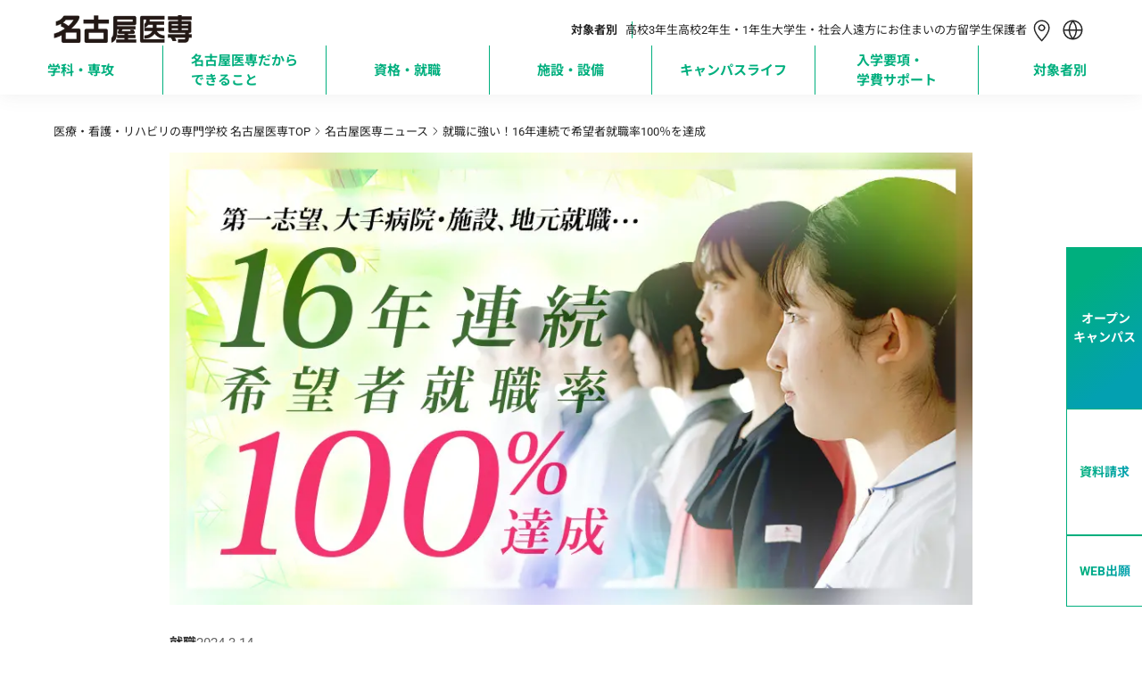

--- FILE ---
content_type: text/html; charset=utf-8
request_url: https://www.iko.ac.jp/nagoya/topics/49845
body_size: 71431
content:
<!DOCTYPE html><html lang="ja" class="__variable_0d495b __variable_738eb7"><head prefix="og:http://ogp.me/ns#"><meta charSet="utf-8"/><meta name="viewport" content="width=device-width, initial-scale=1"/><link rel="preload" as="image" imageSrcSet="https://nkz-prd.imagewave.pictures/sv3r4npdfJibuSskeCDxgZ?width=256 1x, https://nkz-prd.imagewave.pictures/sv3r4npdfJibuSskeCDxgZ?width=384 2x"/><link rel="stylesheet" href="/_next/static/css/e1d912b3b43f9bd7.css" data-precedence="next"/><link rel="stylesheet" href="/_next/static/css/a67e63a07bddcf43.css" data-precedence="next"/><link rel="stylesheet" href="/_next/static/css/b9308746d5e02264.css" data-precedence="next"/><link rel="stylesheet" href="/_next/static/css/91434eb7a051de44.css" data-precedence="next"/><link rel="stylesheet" href="/_next/static/css/b00d592b60f5dc06.css" data-precedence="next"/><link rel="stylesheet" href="/_next/static/css/152ea1e9864cce8b.css" data-precedence="next"/><link rel="stylesheet" href="/_next/static/css/a875bf70c0cc749a.css" data-precedence="next"/><link rel="stylesheet" href="/_next/static/css/5feb6b503a6198cc.css" data-precedence="next"/><link rel="stylesheet" href="/_next/static/css/c285a7e956e95fe5.css" data-precedence="next"/><link rel="stylesheet" href="/_next/static/css/d1b6d6879b09cfd4.css" data-precedence="next"/><link rel="stylesheet" href="/_next/static/css/622c04fe10ea012d.css" data-precedence="next"/><link rel="stylesheet" href="/_next/static/css/3b795edf2f8e136c.css" data-precedence="next"/><link rel="stylesheet" href="/_next/static/css/c65687854d59e3d5.css" data-precedence="next"/><link rel="preload" as="script" fetchPriority="low" href="/_next/static/chunks/webpack-7016daf70a6ccec8.js"/><script src="/_next/static/chunks/4bd1b696-9909f507f95988b8.js" async=""></script><script src="/_next/static/chunks/5964-9d7b5bcd4da03305.js" async=""></script><script src="/_next/static/chunks/main-app-7bd318ff7dcde053.js" async=""></script><script src="/_next/static/chunks/6874-414075bb21e16c80.js" async=""></script><script src="/_next/static/chunks/7836-aafd1e0c81a3dbcf.js" async=""></script><script src="/_next/static/chunks/app/layout-75e5f766e0606529.js" async=""></script><script src="/_next/static/chunks/1806-35f2c0c1dc6118b1.js" async=""></script><script src="/_next/static/chunks/9618-f7e6db2fb19f1e98.js" async=""></script><script src="/_next/static/chunks/1153-fb43201938f50f6b.js" async=""></script><script src="/_next/static/chunks/4815-bac97eef721a89cb.js" async=""></script><script src="/_next/static/chunks/1962-6b0103909dd14b49.js" async=""></script><script src="/_next/static/chunks/599-9f0cce53f2e19a8a.js" async=""></script><script src="/_next/static/chunks/7031-cea8ce2668e7d6a4.js" async=""></script><script src="/_next/static/chunks/5103-cc972a82d9b0324d.js" async=""></script><script src="/_next/static/chunks/1747-817c9434dade198f.js" async=""></script><script src="/_next/static/chunks/app/nagoya/topics/%5BarticleId%5D/page-d2dde78a8091e66c.js" async=""></script><script src="/_next/static/chunks/1139-eae57e78eb85a988.js" async=""></script><script src="/_next/static/chunks/8178-0f7581a862cc6c23.js" async=""></script><script src="/_next/static/chunks/904-75ba435c9f8075a7.js" async=""></script><script src="/_next/static/chunks/app/nagoya/page-676f960315cfda55.js" async=""></script><link rel="preload" href="https://www.googletagmanager.com/gtm.js?id=GTM-73F8" as="script"/><link rel="preload" href="https://cdn-blocks.karte.io/3bdfb70cdd4c75ee2d3b7287b78f08c7/builder.js" as="script"/><meta name="next-size-adjust" content=""/><link rel="alternate" hrefLang="en" lang="en" href="https://www.iko.ac.jp/english"/><link rel="alternate" hrefLang="ko" lang="ko" href="https://www.iko.ac.jp/korean"/><link rel="alternate" hrefLang="zh-Hans" lang="zh-Hans" href="https://www.iko.ac.jp/chinese"/><link rel="alternate" hrefLang="zh-Hant" lang="zh-Hant" href="https://www.iko.ac.jp/tchinese"/><link rel="alternate" hrefLang="vi" lang="vi" href="https://www.iko.ac.jp/vietnamese"/><link rel="alternate" hrefLang="x-default" lang="x-default" href="https://www.iko.ac.jp"/><title>就職に強い！16年連続で希望者就職率100％を達成｜専門学校 名古屋医専</title><meta name="description" content="臨床・看護・スポーツ・医療情報・リハビリ・東洋医療・福祉…名古屋医専では医療・スポーツ・福祉業界の人材ニーズを反映した実践教育と、専任担当者の就職指導により、今年度も就職希望者が100％就職決定しました。『完全就職保証制度』は自信の証明です。国家試験も全員合格を目指し、最後までバックアップを続けます。主な内定先はこちら"/><link rel="canonical" href="https://www.iko.ac.jp/nagoya/topics/49845"/><meta property="og:title" content="就職に強い！16年連続で希望者就職率100％を達成｜専門学校 名古屋医専"/><meta property="og:description" content="臨床・看護・スポーツ・医療情報・リハビリ・東洋医療・福祉…名古屋医専では医療・スポーツ・福祉業界の人材ニーズを反映した実践教育と、専任担当者の就職指導により、今年度も就職希望者が100％就職決定しました。『完全就職保証制度』は自信の証明です。国家試験も全員合格を目指し、最後までバックアップを続けます。主な内定先はこちら"/><meta property="og:url" content="https://www.iko.ac.jp/nagoya/topics/49845"/><meta property="og:image" content="https://nkz-prd.imagewave.pictures/JXL3RrSE7GraS4U5HCEBAj"/><meta property="og:type" content="article"/><meta name="twitter:card" content="summary_large_image"/><meta name="twitter:title" content="就職に強い！16年連続で希望者就職率100％を達成｜専門学校 名古屋医専"/><meta name="twitter:description" content="臨床・看護・スポーツ・医療情報・リハビリ・東洋医療・福祉…名古屋医専では医療・スポーツ・福祉業界の人材ニーズを反映した実践教育と、専任担当者の就職指導により、今年度も就職希望者が100％就職決定しました。『完全就職保証制度』は自信の証明です。国家試験も全員合格を目指し、最後までバックアップを続けます。主な内定先はこちら"/><meta name="twitter:image" content="https://nkz-prd.imagewave.pictures/JXL3RrSE7GraS4U5HCEBAj"/><link rel="icon" href="/icon.png?362e0110b31a64b3" type="image/png" sizes="96x96"/><link rel="apple-touch-icon" href="/nagoya/apple-icon.png?9d321b06ee2769f5" type="image/png" sizes="360x360"/><script>window.__SCHOOL__ = 'iko';</script><script src="/scripts/mediaCodeHandler.js" defer=""></script><script src="/_next/static/chunks/polyfills-42372ed130431b0a.js" noModule=""></script></head><body><div class="layout_main-wrapper__IdFqK"><div class="styles_common-layout__VQtnH"><div><div class="LeadHeader_area-header__G_j2N"><div class="UpperHeader_upper-header__JW11p"><a class="AreaLogoLink_area-logo__wl_9v" href="/nagoya"><img alt="学校法人・専門学校 名古屋医専" loading="eager" width="155" height="31" decoding="async" data-nimg="1" class="AreaLogoLink_nagoya-logo__WDs4S" style="color:transparent" srcSet="https://nkz-prd.imagewave.pictures/sv3r4npdfJibuSskeCDxgZ?width=256 1x, https://nkz-prd.imagewave.pictures/sv3r4npdfJibuSskeCDxgZ?width=384 2x" src="https://nkz-prd.imagewave.pictures/sv3r4npdfJibuSskeCDxgZ?width=384"/></a><div class="UpperHeader_upper__YjJkr"><div class="UpperHeader_targets__7VqaH"><div class="UpperHeader_heading__kpT3F">対象者別</div><a class="UpperHeader_target__64UJB" href="/nagoya/for/highschool">高校3年生</a><a class="UpperHeader_target__64UJB" href="/nagoya/for/highschool_12">高校2年生・1年生</a><a class="UpperHeader_target__64UJB" href="/nagoya/for/university">大学生・社会人</a><a class="UpperHeader_target__64UJB" href="/nagoya/for/nationwide">遠方にお住まいの方</a><a class="UpperHeader_target__64UJB" href="/nagoya/for/international_student">留学生</a><a class="UpperHeader_target__64UJB" href="/nagoya/for/parents">保護者</a></div><div class="UpperHeader_menu__g2Bgp"><div class="UpperHeader_icons__t64kJ"><a class="AccessMenu_access__5rRQg" href="/nagoya/access"><svg xmlns="http://www.w3.org/2000/svg" width="34" height="34" fill="none" viewBox="0 0 35 34"><path stroke="CurrentColor" stroke-linecap="round" stroke-linejoin="round" stroke-width="1.5" d="M17.107 17.287c.846 0 1.657-.338 2.254-.939a3.215 3.215 0 0 0 0-4.533 3.18 3.18 0 0 0-4.507 0 3.215 3.215 0 0 0 0 4.533 3.18 3.18 0 0 0 2.253.94"></path><path stroke="CurrentColor" stroke-linecap="round" stroke-linejoin="round" stroke-width="1.5" d="M25.607 14.02c0 5.98-8.5 14.98-8.5 14.98s-8.5-9-8.5-14.98c0-2.02.896-4.27 2.49-5.812a8.65 8.65 0 0 1 6.01-2.408c2.255 0 4.417.866 6.011 2.408s2.49 3.792 2.49 5.812"></path></svg><div class="AccessMenu_heading__mMxKS">アクセス</div></a><div class="LanguageMenu_language-menu__zf86_"><div class="LanguageMenu_clickable__t1nEt"><svg xmlns="http://www.w3.org/2000/svg" width="35" height="35" fill="none" viewBox="0 0 35 34" class="LanguageMenu_icon__7t6p4"><path fill="CurrentColor" fill-rule="evenodd" d="M15.922 26.378A15.25 15.25 0 0 1 12.73 18H8a9.505 9.505 0 0 0 7.922 8.378M7.96 16.5h4.746a15.25 15.25 0 0 1 3.216-8.878c-4.361.704-7.728 4.376-7.962 8.878M26.895 18a9.505 9.505 0 0 1-7.922 8.378A15.25 15.25 0 0 0 22.165 18zm.04-1.5c-.234-4.502-3.601-8.174-7.962-8.878a15.25 15.25 0 0 1 3.216 8.878zm1.512.5c0 6.075-4.925 11-11 11s-11-4.925-11-11 4.925-11 11-11 11 4.925 11 11m-11-8.878a13.75 13.75 0 0 1 3.241 8.378h-6.482a13.75 13.75 0 0 1 3.241-8.378m0 17.756A13.75 13.75 0 0 1 14.234 18h6.427a13.75 13.75 0 0 1-3.214 7.878" clip-rule="evenodd"></path></svg><div class="LanguageMenu_heading__6NVrG">LANGUAGE</div></div><div class="PCLanguageModal_language-modal__M6tWi"><div class="PCLanguageModal_body__ArsWs"><a class="AreaBorderButton_border-button__8CXHg AreaBorderButton_-language___AJp2" target="_blank" href="/english"><span>English</span></a><a class="AreaBorderButton_border-button__8CXHg AreaBorderButton_-language___AJp2" target="_blank" href="/chinese"><span class="__className_87bdd4">简体中文</span></a><a class="AreaBorderButton_border-button__8CXHg AreaBorderButton_-language___AJp2" target="_blank" href="/tchinese"><span class="__className_2771ef">繁體中文</span></a><a class="AreaBorderButton_border-button__8CXHg AreaBorderButton_-language___AJp2" target="_blank" href="/korean"><span class="__className_1c1589">한국어</span></a><a class="AreaBorderButton_border-button__8CXHg AreaBorderButton_-language___AJp2" target="_blank" href="/vietnamese"><span>Tiếng Việt</span></a></div></div></div></div><div class="HamburgerMenu_hamburger-menu__qjZfR"><svg xmlns="http://www.w3.org/2000/svg" width="35" height="35" fill="none" viewBox="0 0 34 34" class="HamburgerMenu_icon__LY_vA"><path stroke="#00A73C" stroke-width="1.5" d="M5.5 10.25h23M5.5 16.25h23M5.5 22.25h23"></path></svg><dialog class="HamburgerModal_hamburger-modal__JGboP" data-lenis-prevent="true"><div class="HamburgerModal_body__ldhmc"><div class="HamburgerModal_green__vN1__"><div class="HamburgerModal_cancel__PHDDA"><svg xmlns="http://www.w3.org/2000/svg" width="30" height="30" fill="none" viewBox="0 0 31 30" class="HamburgerModal_icon__5_G0M"><path stroke="currentColor" stroke-miterlimit="10" d="m7.844 22.5 15-15M7.844 7.5l15 15"></path></svg></div><div class="HamburgerTarget_targets__Ivuvy"><div class="HamburgerTarget_upper__z83UO"><div class="HamburgerTarget_heading__f3stV">対象者別</div><a class="HamburgerTarget_others__HxU54" href="/nagoya/for">その他の目的の方<svg xmlns="http://www.w3.org/2000/svg" width="16" height="23" fill="none" viewBox="0 0 25 24"><path stroke="currentColor" stroke-width="1.5" d="m13.167 5.5 6.667 6.5m0 0-6.667 6.5m6.667-6.5h-15"></path></svg></a></div><div class="HamburgerTarget_buttons__ignop"><a class="AreaBorderButton_border-button__8CXHg" target="_self" href="/nagoya/for/highschool"><span class="">高校3年生</span></a><a class="AreaBorderButton_border-button__8CXHg" target="_self" href="/nagoya/for/highschool_12"><span class="">高校2年生・1年生</span></a><a class="AreaBorderButton_border-button__8CXHg" target="_self" href="/nagoya/for/university"><span class="">大学生・社会人</span></a><a class="AreaBorderButton_border-button__8CXHg" target="_self" href="/nagoya/for/nationwide"><span class="">遠方にお住まいの方</span></a><a class="AreaBorderButton_border-button__8CXHg" target="_self" href="/nagoya/for/international_student"><span class="">留学生</span></a><a class="AreaBorderButton_border-button__8CXHg" target="_self" href="/nagoya/for/parents"><span class="">保護者</span></a></div></div></div><div class="UpperHeader_links__fBRBU"><a class="RightArrowLink_arrow-link__VS4TR" href="/nagoya/course"><div class="RightArrowLink_text__JrzGJ">学科・専攻</div><div class="RightArrowLink_icon__6yYo7"><svg xmlns="http://www.w3.org/2000/svg" width="24" height="24" fill="none" viewBox="0 0 25 24"><path stroke="currentColor" stroke-width="1.5" d="m13.281 5.5 6.667 6.5m0 0-6.667 6.5m6.667-6.5h-15"></path></svg></div></a><a class="RightArrowLink_arrow-link__VS4TR" href="/nagoya/mind"><div class="RightArrowLink_text__JrzGJ">名古屋医専だからできること</div><div class="RightArrowLink_icon__6yYo7"><svg xmlns="http://www.w3.org/2000/svg" width="24" height="24" fill="none" viewBox="0 0 25 24"><path stroke="currentColor" stroke-width="1.5" d="m13.281 5.5 6.667 6.5m0 0-6.667 6.5m6.667-6.5h-15"></path></svg></div></a><a class="RightArrowLink_arrow-link__VS4TR" href="/nagoya/joblicense"><div class="RightArrowLink_text__JrzGJ">資格・就職</div><div class="RightArrowLink_icon__6yYo7"><svg xmlns="http://www.w3.org/2000/svg" width="24" height="24" fill="none" viewBox="0 0 25 24"><path stroke="currentColor" stroke-width="1.5" d="m13.281 5.5 6.667 6.5m0 0-6.667 6.5m6.667-6.5h-15"></path></svg></div></a><a class="RightArrowLink_arrow-link__VS4TR" href="/nagoya/facilities"><div class="RightArrowLink_text__JrzGJ">施設・設備</div><div class="RightArrowLink_icon__6yYo7"><svg xmlns="http://www.w3.org/2000/svg" width="24" height="24" fill="none" viewBox="0 0 25 24"><path stroke="currentColor" stroke-width="1.5" d="m13.281 5.5 6.667 6.5m0 0-6.667 6.5m6.667-6.5h-15"></path></svg></div></a><a class="RightArrowLink_arrow-link__VS4TR" href="/nagoya/campuslife"><div class="RightArrowLink_text__JrzGJ">キャンパスライフ</div><div class="RightArrowLink_icon__6yYo7"><svg xmlns="http://www.w3.org/2000/svg" width="24" height="24" fill="none" viewBox="0 0 25 24"><path stroke="currentColor" stroke-width="1.5" d="m13.281 5.5 6.667 6.5m0 0-6.667 6.5m6.667-6.5h-15"></path></svg></div></a><a class="RightArrowLink_arrow-link__VS4TR" href="/nagoya/enter"><div class="RightArrowLink_text__JrzGJ">入学要項・学費サポート</div><div class="RightArrowLink_icon__6yYo7"><svg xmlns="http://www.w3.org/2000/svg" width="24" height="24" fill="none" viewBox="0 0 25 24"><path stroke="currentColor" stroke-width="1.5" d="m13.281 5.5 6.667 6.5m0 0-6.667 6.5m6.667-6.5h-15"></path></svg></div></a><a class="RightArrowLink_arrow-link__VS4TR" href="/nagoya/faq"><div class="RightArrowLink_text__JrzGJ">Q&amp;A</div><div class="RightArrowLink_icon__6yYo7"><svg xmlns="http://www.w3.org/2000/svg" width="24" height="24" fill="none" viewBox="0 0 25 24"><path stroke="currentColor" stroke-width="1.5" d="m13.281 5.5 6.667 6.5m0 0-6.667 6.5m6.667-6.5h-15"></path></svg></div></a></div><div class="HamburgerModal_cards__PvWxX"><div class="UpperHeader_cards__xIZir"><a class="SPMenuCardButton_menu-card__OlGhX" href="/request?school=NI"><div class="SPMenuCardButton_text__hDc1E">資料請求</div><svg xmlns="http://www.w3.org/2000/svg" width="24" height="24" fill="none" viewBox="0 0 25 24" class="SPMenuCardButton_icon__StICE"><path stroke="currentColor" stroke-width="1.5" d="m13.281 5.5 6.667 6.5m0 0-6.667 6.5m6.667-6.5h-15"></path></svg><svg xmlns="http://www.w3.org/2000/svg" width="24" height="24" fill="none" viewBox="0 0 25 24" class="SPMenuCardButton_whiteicon__rvDkT"><path stroke="currentColor" stroke-width="1.5" d="m13.281 5.5 6.667 6.5m0 0-6.667 6.5m6.667-6.5h-15"></path></svg></a><a class="SPMenuCardButton_menu-card__OlGhX SPMenuCardButton_-is-colored__O0s1t" href="/nagoya/apply"><div class="SPMenuCardButton_text__hDc1E">オープン
キャンパス</div><svg xmlns="http://www.w3.org/2000/svg" width="24" height="24" fill="none" viewBox="0 0 25 24" class="SPMenuCardButton_icon__StICE SPMenuCardButton_-is-colored__O0s1t"><path stroke="currentColor" stroke-width="1.5" d="m13.281 5.5 6.667 6.5m0 0-6.667 6.5m6.667-6.5h-15"></path></svg><svg xmlns="http://www.w3.org/2000/svg" width="24" height="24" fill="none" viewBox="0 0 25 24" class="SPMenuCardButton_whiteicon__rvDkT SPMenuCardButton_-is-colored__O0s1t"><path stroke="currentColor" stroke-width="1.5" d="m13.281 5.5 6.667 6.5m0 0-6.667 6.5m6.667-6.5h-15"></path></svg></a><a class="SPMenuCardButton_menu-card__OlGhX" href="/nagoya/access"><div class="SPMenuCardButton_text__hDc1E">問合せ・
アクセス</div><svg xmlns="http://www.w3.org/2000/svg" width="24" height="24" fill="none" viewBox="0 0 25 24" class="SPMenuCardButton_icon__StICE"><path stroke="currentColor" stroke-width="1.5" d="m13.281 5.5 6.667 6.5m0 0-6.667 6.5m6.667-6.5h-15"></path></svg><svg xmlns="http://www.w3.org/2000/svg" width="24" height="24" fill="none" viewBox="0 0 25 24" class="SPMenuCardButton_whiteicon__rvDkT"><path stroke="currentColor" stroke-width="1.5" d="m13.281 5.5 6.667 6.5m0 0-6.667 6.5m6.667-6.5h-15"></path></svg></a><a class="SPMenuCardButton_menu-card__OlGhX" href="https://www.iko.ac.jp/webentry"><div class="SPMenuCardButton_text__hDc1E">WEB出願</div><svg xmlns="http://www.w3.org/2000/svg" width="24" height="24" fill="none" viewBox="0 0 25 24" class="SPMenuCardButton_icon__StICE"><path stroke="currentColor" stroke-width="1.5" d="m13.281 5.5 6.667 6.5m0 0-6.667 6.5m6.667-6.5h-15"></path></svg><svg xmlns="http://www.w3.org/2000/svg" width="24" height="24" fill="none" viewBox="0 0 25 24" class="SPMenuCardButton_whiteicon__rvDkT"><path stroke="currentColor" stroke-width="1.5" d="m13.281 5.5 6.667 6.5m0 0-6.667 6.5m6.667-6.5h-15"></path></svg></a></div></div><div class="AreaHeaderSearchBox_searchbox-container___UYkj"><div class="AreaHeaderSearchBox_inputcontainer__FGTdJ"><svg xmlns="http://www.w3.org/2000/svg" width="24" height="24" fill="none" viewBox="0 0 24 24" class="AreaHeaderSearchBox_icon__mXp2X"><path fill="currentColor" fill-rule="evenodd" d="M11.067 5.595a5.472 5.472 0 1 0 0 10.944 5.472 5.472 0 0 0 0-10.944m-6.972 5.472a6.972 6.972 0 1 1 12.404 4.371l3.406 3.407-1.06 1.06-3.407-3.406a6.972 6.972 0 0 1-11.344-5.432" clip-rule="evenodd"></path></svg><input type="text" placeholder="キーワードで検索" class="AreaHeaderSearchBox_textinput__dlLjs" value=""/><svg xmlns="http://www.w3.org/2000/svg" width="24" height="24" fill="none" viewBox="0 0 24 24" class="AreaHeaderSearchBox_icon__mXp2X"><path fill="currentColor" fill-rule="evenodd" d="M12 11.251 8.54 7.774l-.764.769 3.46 3.476-3.422 3.439.765.768L12 12.788l3.421 3.438.765-.769-3.421-3.438 3.459-3.476-.765-.768z" clip-rule="evenodd"></path></svg></div></div></div></dialog></div></div></div></div><div class="GlobalNavigator_global-navigator__LgqxV"><div class="GlobalNavigator_navigator__kGUIv GlobalNavigator_-nagoya__DTWBR"><div class="GlobalNavigator_item__Qs6hq"><a class="GlobalNavigator_link__QkX7F" href="/nagoya/course"><p class="GlobalNavigator_label__X4ybR">学科・専攻</p><p class="GlobalNavigator_cutlabel__R4JiK">学科・専攻</p></a></div><div class="GlobalNavigator_item__Qs6hq"><a class="GlobalNavigator_link__QkX7F" href="/nagoya/mind"><p class="GlobalNavigator_label__X4ybR">名古屋医専だからできること</p><p class="GlobalNavigator_cutlabel__R4JiK">名古屋医専だから
できること</p></a></div><div class="GlobalNavigator_item__Qs6hq"><a class="GlobalNavigator_link__QkX7F" href="/nagoya/joblicense"><p class="GlobalNavigator_label__X4ybR">資格・就職</p><p class="GlobalNavigator_cutlabel__R4JiK">資格・就職</p></a></div><div class="GlobalNavigator_item__Qs6hq"><a class="GlobalNavigator_link__QkX7F" href="/nagoya/facilities"><p class="GlobalNavigator_label__X4ybR">施設・設備</p><p class="GlobalNavigator_cutlabel__R4JiK">施設・設備</p></a></div><div class="GlobalNavigator_item__Qs6hq"><a class="GlobalNavigator_link__QkX7F" href="/nagoya/campuslife"><p class="GlobalNavigator_label__X4ybR">キャンパスライフ</p><p class="GlobalNavigator_cutlabel__R4JiK">キャンパスライフ</p></a></div><div class="GlobalNavigator_item__Qs6hq"><a class="GlobalNavigator_link__QkX7F" href="/nagoya/enter"><p class="GlobalNavigator_label__X4ybR">入学要項・学費サポート</p><p class="GlobalNavigator_cutlabel__R4JiK">入学要項・
学費サポート</p></a></div><div class="GlobalNavigator_item__Qs6hq"><a class="GlobalNavigator_link__QkX7F" href="/nagoya/for"><p class="GlobalNavigator_label__X4ybR">対象者別</p><p class="GlobalNavigator_cutlabel__R4JiK">対象者別</p></a></div></div><div class="NavigateContent_navigator-content__B7iEe" data-lenis-prevent="true"><div class="NavigateContent_body__2zwqr"></div></div></div></div></div><div><div class="FollowingHeader_following-pcheader__PrDpI FollowingHeader_-hidden__Vv0Fn" style="left:-0px"></div></div><div class="styles_top__bpF6H"><nav id="breadcrumbs"><div class="BreadCrumbList_breadcrumb-container__amomU"><ol itemScope="" itemType="http://schema.org/BreadcrumbList" class="BreadCrumbList_list__mM47L"><li itemProp="itemListElement" itemScope="" itemType="http://schema.org/ListItem" class="BreadCrumbList_wrapper__GbDy8"><a itemProp="item" class="BreadCrumbList_link__5arax" href="/nagoya"><span itemProp="name">医療・看護・リハビリの専門学校 名古屋医専TOP</span></a><svg xmlns="http://www.w3.org/2000/svg" width="16" height="16" fill="none" viewBox="0 0 17 16"><path stroke="currentColor" stroke-linecap="square" stroke-linejoin="round" d="m6.448 4 4 4-4 4"></path></svg><meta itemProp="position" content="0"/></li><li itemProp="itemListElement" itemScope="" itemType="http://schema.org/ListItem" class="BreadCrumbList_wrapper__GbDy8"><a itemProp="item" class="BreadCrumbList_link__5arax" href="/nagoya/topics"><span itemProp="name">名古屋医専ニュース</span></a><svg xmlns="http://www.w3.org/2000/svg" width="16" height="16" fill="none" viewBox="0 0 17 16"><path stroke="currentColor" stroke-linecap="square" stroke-linejoin="round" d="m6.448 4 4 4-4 4"></path></svg><meta itemProp="position" content="1"/></li><li itemProp="itemListElement" itemScope="" itemType="http://schema.org/ListItem" class="BreadCrumbList_wrapper__GbDy8"><p itemProp="item"><span itemProp="name">就職に強い！16年連続で希望者就職率100％を達成</span></p><meta itemProp="position" content="2"/></li></ol></div></nav></div><div class="styles_content__M8CM0"><div class="NewsDetailPage_news-detail__5Mf11"><div class="NewsListLink_news-list-link__0_YlW"><a class="BackLink_back-link__uYwBD" href="/nagoya/topics"><svg xmlns="http://www.w3.org/2000/svg" width="16" height="16" fill="none" viewBox="0 0 17 16" class="BackLink_icon__x_8ka"><path stroke="currentColor" stroke-linecap="square" stroke-linejoin="round" d="m10.448 12-4-4 4-4"></path></svg><p class="BackLink_text__2YMVl">ニュース・入学情報</p></a></div><div class="BasicInfoSection_basic-info-section__FWlL6"><div class="BasicInfoSection_frame__JuvCP"><img alt="" data-iw="true" decoding="async" data-nimg="fill" class="BasicInfoSection_image__bz0bQ" style="position:absolute;height:100%;width:100%;left:0;top:0;right:0;bottom:0;color:transparent" src="[data-uri]"/></div><div class="BasicInfoSection_subheading__gOe_z"><p class="BasicInfoSection_category__28YJs">就職</p><p class="BasicInfoSection_date__cutaQ">2024.3.14</p></div><h1 class="BasicInfoSection_title__9O6nB">就職に強い！16年連続で希望者就職率100％を達成</h1></div><div class="DynamicPartsSection_dynamic-parts-section__4IKDk"><div class="DNewsSmallHeadingImage_d-news-small-heading-image-container__yWIfg"><p class="DNewsSmallHeadingImage_body__c4wf_">臨床・看護・スポーツ・医療情報・リハビリ・東洋医療・福祉…
名古屋医専では医療・スポーツ・福祉業界の人材ニーズを反映した実践教育と、専任担当者の就職指導により、今年度も就職希望者が100％就職決定しました。『完全就職保証制度』は自信の証明です。

国家試験も全員合格を目指し、最後までバックアップを続けます。</p></div><a target="_self" class="DNewsButtonLink_d-button-link-container__vTX9m" href="https://www.iko.ac.jp/nagoya/joblicense/naitei"><div class="BaseButton_base-button__xkflV"><span class="BaseButton_label__Q9uED">主な内定先はこちら</span><svg xmlns="http://www.w3.org/2000/svg" width="24" height="24" fill="none" viewBox="0 0 25 24" class="BaseButton_icon__CZV2Y"><path stroke="currentColor" stroke-width="1.5" d="m13.167 5.5 6.667 6.5m0 0-6.667 6.5m6.667-6.5h-15"></path></svg></div></a><h2 class="DNewsMainHeading_d-news-main-heading-container__kPzqt">就職指導の強み</h2><div class="DNewsQuote_d-news-quote-container__iOTB4"></div><div class="DNewsSmallHeadingImage_d-news-small-heading-image-container__yWIfg"><h4 class="DNewsSmallHeadingImage_heading__VZDFa">①16年連続！希望者就職率100%</h4><p class="DNewsSmallHeadingImage_body__c4wf_">『国家資格 合格保証制度』『完全就職保証制度』『給与保障制度』は自信の証明。
資格取得から就職、給与までを徹底バックアップ。
*2008年度以降の実績</p><a target="_self" class="TextLink_text-link__ou8t4" href="https://www.iko.ac.jp/nagoya/joblicense">詳しくはこちら</a></div><div class="DNewsSmallHeadingImage_d-news-small-heading-image-container__yWIfg"><h4 class="DNewsSmallHeadingImage_heading__VZDFa">②独自の就職支援システム</h4><p class="DNewsSmallHeadingImage_body__c4wf_">・入学時から始まる、就職活動準備
・マンツーマンの就職指導で安心のバックアップ体制
・『生涯バックアップシステム』で学びや就職・転職を、卒業後もサポート</p><a target="_self" class="TextLink_text-link__ou8t4" href="https://www.iko.ac.jp/nagoya/joblicense/support">詳しくはこちら</a></div><div class="DNewsSmallHeadingImage_d-news-small-heading-image-container__yWIfg"><p class="DNewsSmallHeadingImage_body__c4wf_">名古屋医専の就職システムや最新の内定情報など、
オープンキャンパスで確認ください。</p></div><a target="_self" class="DNewsButtonLink_d-button-link-container__vTX9m" href="https://www.iko.ac.jp/nagoya/apply"><div class="BaseButton_base-button__xkflV"><span class="BaseButton_label__Q9uED">オープンキャンパス一覧を見る</span><svg xmlns="http://www.w3.org/2000/svg" width="24" height="24" fill="none" viewBox="0 0 25 24" class="BaseButton_icon__CZV2Y"><path stroke="currentColor" stroke-width="1.5" d="m13.167 5.5 6.667 6.5m0 0-6.667 6.5m6.667-6.5h-15"></path></svg></div></a></div><div class="LinkListSection_link-list-section__jIVQ1"><div class="NewsRelatedLink_news-related-link-container__GlpAh"><h2 class="NewsRelatedLink_heading__DkyVU">関連リンク</h2><div class="NewsRelatedLink_list__hipnq"><a target="_self" class="TextLink_text-link__ou8t4" href="https://www.iko.ac.jp/nagoya/joblicense/naitei">内定実績</a><a target="_self" class="TextLink_text-link__ou8t4" href="https://www.iko.ac.jp/nagoya/joblicense">資格・就職</a><a target="_self" class="TextLink_text-link__ou8t4" href="https://www.iko.ac.jp/nagoya/joblicense/support">独⾃の就職⽀援システム</a><a target="_self" class="TextLink_text-link__ou8t4" href="https://www.iko.ac.jp/nagoya/apply">開催予定オープンキャンパス⼀覧</a></div></div><div class="NewsTags_news-tags-container__KwpEa"><h2 class="NewsTags_heading__BpxC_">この記事のタグ</h2><div class="NewsTags_list__bwgX5"><a class="NewsTags_tag__5j9z_" href="/nagoya/topics?tags=nursing">看護</a><a class="NewsTags_tag__5j9z_" href="/nagoya/topics?tags=rehabilitation">リハビリ</a><a class="NewsTags_tag__5j9z_" href="/nagoya/topics?tags=clinical_engineering">臨床工学</a><a class="NewsTags_tag__5j9z_" href="/nagoya/topics?tags=emergency_medicine">救急救命</a><a class="NewsTags_tag__5j9z_" href="/nagoya/topics?tags=dental_care">歯科医療</a><a class="NewsTags_tag__5j9z_" href="/nagoya/topics?tags=acupuncture_judo">鍼灸・柔整</a><a class="NewsTags_tag__5j9z_" href="/nagoya/topics?tags=sports">スポーツ</a><a class="NewsTags_tag__5j9z_" href="/nagoya/topics?tags=medical_administration">医療事務</a><a class="NewsTags_tag__5j9z_" href="/nagoya/topics?tags=welfare">福祉</a><a class="NewsTags_tag__5j9z_" href="/nagoya/topics?tags=breaking_news">内定速報</a><a class="NewsTags_tag__5j9z_" href="/nagoya/topics?tags=student">先輩の声</a></div></div></div></div></div><div class="styles_bottom__B14k6"><nav id="breadcrumbs"><div class="BreadCrumbList_breadcrumb-container__amomU"><ol itemScope="" itemType="http://schema.org/BreadcrumbList" class="BreadCrumbList_list__mM47L"><li itemProp="itemListElement" itemScope="" itemType="http://schema.org/ListItem" class="BreadCrumbList_wrapper__GbDy8"><a itemProp="item" class="BreadCrumbList_link__5arax" href="/nagoya"><span itemProp="name">医療・看護・リハビリの専門学校 名古屋医専TOP</span></a><svg xmlns="http://www.w3.org/2000/svg" width="16" height="16" fill="none" viewBox="0 0 17 16"><path stroke="currentColor" stroke-linecap="square" stroke-linejoin="round" d="m6.448 4 4 4-4 4"></path></svg><meta itemProp="position" content="0"/></li><li itemProp="itemListElement" itemScope="" itemType="http://schema.org/ListItem" class="BreadCrumbList_wrapper__GbDy8"><a itemProp="item" class="BreadCrumbList_link__5arax" href="/nagoya/topics"><span itemProp="name">名古屋医専ニュース</span></a><svg xmlns="http://www.w3.org/2000/svg" width="16" height="16" fill="none" viewBox="0 0 17 16"><path stroke="currentColor" stroke-linecap="square" stroke-linejoin="round" d="m6.448 4 4 4-4 4"></path></svg><meta itemProp="position" content="1"/></li><li itemProp="itemListElement" itemScope="" itemType="http://schema.org/ListItem" class="BreadCrumbList_wrapper__GbDy8"><p itemProp="item"><span itemProp="name">就職に強い！16年連続で希望者就職率100％を達成</span></p><meta itemProp="position" content="2"/></li></ol></div></nav></div><div><div><footer class="AreaFooter_area-footer__t2aqh"><div><div class="Administrations_area-administrations__1Ln9R"><a target="_blank" href="https://www.pref.aichi.jp/"><img alt="" loading="lazy" width="91" height="62" decoding="async" data-nimg="1" style="color:transparent" srcSet="/_next/image?url=%2Ffooter%2Faichi_administration.png&amp;w=96&amp;q=75 1x, /_next/image?url=%2Ffooter%2Faichi_administration.png&amp;w=256&amp;q=75 2x" src="/_next/image?url=%2Ffooter%2Faichi_administration.png&amp;w=256&amp;q=75"/></a><a target="_blank" href="https://www.mhlw.go.jp/index.html"><img alt="厚生労働省" loading="lazy" width="132" height="36" decoding="async" data-nimg="1" style="color:transparent" srcSet="/_next/image?url=%2Ffooter%2Fmhlw.png&amp;w=256&amp;q=75 1x, /_next/image?url=%2Ffooter%2Fmhlw.png&amp;w=384&amp;q=75 2x" src="/_next/image?url=%2Ffooter%2Fmhlw.png&amp;w=384&amp;q=75"/></a><a target="_blank" href="https://www.mext.go.jp/"><img alt="" loading="lazy" width="212" height="37" decoding="async" data-nimg="1" style="color:transparent" srcSet="/_next/image?url=%2Ffooter%2Fmext.png&amp;w=256&amp;q=75 1x, /_next/image?url=%2Ffooter%2Fmext.png&amp;w=640&amp;q=75 2x" src="/_next/image?url=%2Ffooter%2Fmext.png&amp;w=640&amp;q=75"/></a><a target="_self" href="/nagoya/topics/3006"><img alt="" loading="lazy" width="123" height="34" decoding="async" data-nimg="1" style="color:transparent" srcSet="/_next/image?url=%2Ffooter%2Fcertificated_school.png&amp;w=128&amp;q=75 1x, /_next/image?url=%2Ffooter%2Fcertificated_school.png&amp;w=256&amp;q=75 2x" src="/_next/image?url=%2Ffooter%2Fcertificated_school.png&amp;w=256&amp;q=75"/></a></div></div><div class="Body_footer-body__CQX0s"><div class="InfoNavigation_info-navigation__DzcdL"><div class="SocialInfos_footer-upper__16KhP"><a class="SocialInfos_logo__MMfYl" href="/nagoya"><div><svg xmlns="http://www.w3.org/2000/svg" width="249" height="50" fill="none" viewBox="0 0 80 16"><path fill="currentColor" d="M14.415 7.798h-4.37c2.618-2.282 4.396-4.675 4.765-6.432a.7.7 0 0 0 .017-.17c0-.271-.132-.628-.378-.784a.74.74 0 0 0-.437-.132H6.235a1.1 1.1 0 0 0-.925.539C4.04 2.809 2.017 3.39 1.207 3.55l-.051.009v2.52l.076-.013a10.1 10.1 0 0 0 2.881-1.04v1.558h.06c.534.06 1.336.492 2.113 1.146C4.033 9.224 1.6 10.365.078 10.64l-.05.009v2.605l.076-.017c1.34-.276 2.796-.815 4.336-1.604v3.229c0 .755.386 1.137 1.146 1.137h8.816c.667 0 1.065-.428 1.065-1.154V8.914c0-.687-.398-1.116-1.048-1.116m-3.063-5.07c-.543.866-1.303 2.028-3.03 3.492a7.6 7.6 0 0 0-3.13-1.858c.738-.522 1.315-1.087 1.68-1.634zM6.812 13.65v-3.4c.093-.059.182-.118.276-.182v.013h5.94c.06 0 .06.009.06.064v3.505c0 .059 0 .067-.064.067H6.88c-.06 0-.06-.012-.06-.068M51.028.45c-.658 0-1.036.424-1.036 1.162v13.124c0 .734.378 1.158 1.036 1.158h13.17V13.84H52.122c-.05 0-.114-.017-.114-.084V2.614q.001-.11.11-.11h1.396c0 .356 0 .878-.157 1.37-.263.831-.878 1.137-.887 1.141l-.034.017v4.116h4.676c-.373.827-1.035 1.48-1.965 1.939a6 6 0 0 1-1.069.403c-.496.136-1.124.212-1.565.25h-.056v1.897h.06c.488 0 1.247-.06 1.926-.234a7.6 7.6 0 0 0 1.587-.602c1.184-.62 2.011-1.515 2.427-2.033.407.514 1.226 1.41 2.427 2.033.45.233.929.42 1.425.56.361.102.675.17.964.208.394.055.606.068.86.068h.065v-1.893h-.056c-.241-.03-.373-.05-.64-.097a6 6 0 0 1-.68-.166 6 6 0 0 1-1.051-.399c-.93-.458-1.587-1.111-1.96-1.939h4.2v-1.93h-4.417v-1.65h4.417V3.631h-8.494c.038-.25.059-.505.059-.755v-.378h8.626V.441h-13.17zm1.684 6.771c.148-.055.373-.152.632-.322.399-.259.972-.696 1.426-1.332h2.588v1.65h-4.646zM74.166.7V0h-2.152v.7h-5.838v2.02h5.838v.662H67.42c-.62 0-1.001.411-1.001 1.073v4.77c0 .729.37 1.098 1.103 1.098h8.664v.7H66.172v2.02h1.6c.369.433.848 1.116 1.094 1.947l.013.047h2.198l-.013-.076c-.008-.047-.174-1.061-.827-1.918h5.944v.352c0 .412-.144.484-.433.484h-3.742v1.994h4.124a2.23 2.23 0 0 0 2.228-2.22v-.61H80v-2.02h-1.642v-.7h.386c.645 0 1.026-.416 1.026-1.116V4.46c0-.657-.394-1.082-1.01-1.082h-4.599v-.662H80V.695H74.16zm-5.817 7.726v-.695h3.665v.76h-3.606c-.06 0-.06-.005-.06-.065m3.665-3.199v.756H68.35V5.29c0-.06 0-.068.059-.068h3.606zm2.152 2.504h3.678v.695c0 .051 0 .064-.055.064h-3.62v-.76zm0-1.744v-.755h3.615c.063 0 .063.008.063.063v.692zM25.804 2.486V.14h-2.618v2.346h-6.034v2.355h6.034v3.076h-4.43c-.615 0-1.001.412-1.001 1.074v5.893c0 .7.386 1.116 1.03 1.116h11.427c.645 0 1.031-.416 1.031-1.116V8.991c0-.662-.386-1.074-1.005-1.074h-4.43V4.841h6.042V2.486h-6.045999999999999m2.97 7.782v3.385c0 .06 0 .068-.06.068h-8.439c-.06 0-.06-.004-.06-.068v-3.385c0-.064 0-.068.06-.068h8.44c.059 0 .059.008.059.068M43.041 14.002v-.684h4.324v-1.892H43.04v-.556h2.911a.96.96 0 0 0 .802-.428.93.93 0 0 0 .068-.908L46.224 8.4l-.017-.034h-2.041s.276.543.386.768h-5.176l.411-.93h7.578V6.374H36.74v-.611h9.992c.492 0 1.018-.259 1.018-.985V1.485c0-.726-.526-.984-1.018-.984H35.42c-.288 0-.95.093-.95.984v7.824c-.043 2.032-.374 3.106-1.184 3.836l-.021.02v2.759l.08-.026c1.468-.458 2.431-1.476 2.953-3.101.293-.913.45-2.597.45-3.794V8.21h.984l-.632 1.332a.947.947 0 0 0 .874 1.337h2.915v.556h-4.264v1.892h4.264v.683h-4.718v1.893h11.596V14.01H43.05zm2.72-10.349c0 .08 0 .106-.153.106h-8.867V2.597q0-.095.059-.102h8.88c.077.008.081.025.081.102z"></path></svg></div></a><a href="#" class="SocialInfos_sptop__MLPhC"><svg xmlns="http://www.w3.org/2000/svg" fill="none" viewBox="0 0 39 25" width="34" height="14"><path stroke="currentColor" stroke-width="1.5" d="M1 1.702h37M1 24.452l18.5-19 18.5 19"></path></svg></a><div class="PCInfo_pcinfo-container__RgzkS"><div class="PCInfo_sns__ZRbaI"><a target="_blank" class="PCInfo_icon___bDRd" href="https://www.youtube.com/user/IKOISENchannel"><svg xmlns="http://www.w3.org/2000/svg" width="30" height="30" fill="none" viewBox="0 0 30 30"><path fill="currentColor" d="M28.896 7.937a3.65 3.65 0 0 0-2.564-2.594C24.07 4.729 15 4.729 15 4.729s-9.07 0-11.33.614a3.65 3.65 0 0 0-2.564 2.594C.5 10.225.5 15 .5 15s0 4.776.606 7.063a3.65 3.65 0 0 0 2.564 2.594c2.26.614 11.33.614 11.33.614s9.07 0 11.33-.614a3.65 3.65 0 0 0 2.564-2.594C29.5 19.776 29.5 15 29.5 15s0-4.775-.606-7.063zM12.1 19.401V10.6L19.633 15z"></path></svg></a><a target="_blank" class="PCInfo_icon___bDRd" href="https://x.com/NAGOYA_ISEN"><svg xmlns="http://www.w3.org/2000/svg" width="30" height="30" fill="none" viewBox="0 0 30 30"><path fill="currentColor" d="M17.188 13.316 25.75 4h-2.029l-7.434 8.089L10.349 4H3.5l8.98 12.231L3.5 26h2.03l7.85-8.542L19.651 26H26.5zm-2.779 3.023-.91-1.218L6.26 5.43h3.117l5.842 7.82.91 1.219 7.593 10.166h-3.116z"></path></svg></a><a target="_blank" class="PCInfo_icon___bDRd" href="https://www.instagram.com/nagoya_isen/"><svg xmlns="http://www.w3.org/2000/svg" width="30" height="30" fill="none" viewBox="0 0 30 30"><path fill="currentColor" d="M15.007 4.752c3.342 0 3.738.015 5.052.074 1.221.053 1.881.259 2.32.43a3.9 3.9 0 0 1 1.437.933c.44.44.709.855.933 1.436.171.44.377 1.104.43 2.32.059 1.32.074 1.716.074 5.053 0 3.341-.015 3.737-.074 5.051-.053 1.222-.259 1.881-.43 2.321a3.9 3.9 0 0 1-.933 1.436c-.44.44-.855.709-1.436.934-.44.17-1.104.376-2.32.43-1.32.058-1.716.073-5.053.073-3.341 0-3.737-.015-5.051-.073-1.222-.054-1.881-.26-2.321-.43a3.9 3.9 0 0 1-1.437-.934 3.85 3.85 0 0 1-.933-1.436c-.17-.44-.376-1.104-.43-2.32-.058-1.32-.073-1.716-.073-5.052 0-3.342.015-3.738.073-5.052.054-1.222.26-1.881.43-2.32a3.9 3.9 0 0 1 .933-1.437c.44-.44.855-.709 1.437-.933.44-.171 1.104-.377 2.32-.43 1.315-.06 1.71-.074 5.052-.074m0-2.252c-3.395 0-3.82.015-5.154.073-1.329.059-2.243.274-3.034.582A6.1 6.1 0 0 0 4.6 4.6a6.1 6.1 0 0 0-1.446 2.213c-.308.796-.523 1.705-.582 3.034-.058 1.339-.073 1.764-.073 5.16s.015 3.82.073 5.154c.059 1.329.274 2.242.582 3.034A6.1 6.1 0 0 0 4.6 25.414a6.1 6.1 0 0 0 2.213 1.441c.796.308 1.705.523 3.034.581 1.334.06 1.759.074 5.154.074s3.821-.015 5.155-.074c1.329-.058 2.242-.273 3.034-.58a6.1 6.1 0 0 0 2.213-1.442 6.1 6.1 0 0 0 1.441-2.213c.308-.797.523-1.706.582-3.034.058-1.334.073-1.76.073-5.155s-.015-3.82-.073-5.154c-.059-1.33-.274-2.243-.582-3.034A5.86 5.86 0 0 0 25.414 4.6 6.1 6.1 0 0 0 23.2 3.16c-.797-.308-1.706-.523-3.034-.582-1.34-.063-1.764-.078-5.16-.078"></path><path fill="currentColor" d="M15 8.581a6.424 6.424 0 0 0 0 12.847 6.424 6.424 0 0 0 0-12.847m0 10.59a4.166 4.166 0 0 1 0-8.333 4.166 4.166 0 0 1 0 8.334M23.174 8.327a1.5 1.5 0 1 1-3 0 1.5 1.5 0 0 1 3 0"></path></svg></a><a target="_blank" class="PCInfo_icon___bDRd" href="http://www.facebook.com/nagoyaisen"><svg xmlns="http://www.w3.org/2000/svg" width="30" height="30" fill="none" viewBox="0 0 30 30"><path fill="currentColor" d="M28.5 15.05c0-7.456-6.045-13.5-13.5-13.5-7.456 0-13.5 6.044-13.5 13.5 0 6.33 4.359 11.643 10.239 13.102v-8.977H8.955v-4.126h2.784v-1.777c0-4.595 2.08-6.725 6.59-6.725.856 0 2.331.168 2.935.336v3.739a17 17 0 0 0-1.56-.05c-2.213 0-3.068.838-3.068 3.018v1.46h4.41l-.758 4.125h-3.652v9.275c6.684-.807 11.864-6.498 11.864-13.4"></path></svg></a><a target="_blank" class="PCInfo_icon___bDRd" href="https://page.line.me/nagoyaisen"><svg xmlns="http://www.w3.org/2000/svg" width="30" height="30" fill="none" viewBox="0 0 30 30"><path fill="currentColor" fill-rule="evenodd" d="M28.499 13.092c0-6.04-6.056-10.954-13.5-10.954C7.556 2.138 1.5 7.052 1.5 13.092c0 5.416 4.803 9.95 11.29 10.809.44.094 1.038.29 1.19.665.136.342.088.876.044 1.221l-.192 1.155-.005.028c-.065.365-.229 1.291 1.174.7 1.44-.608 7.774-4.578 10.605-7.837 1.956-2.146 2.894-4.323 2.894-6.74zm-4.492 3.489h-3.792a.26.26 0 0 1-.258-.258V10.43c0-.142.115-.258.258-.258h3.792a.26.26 0 0 1 .258.258v.958a.26.26 0 0 1-.258.258H21.43v.995h2.577a.26.26 0 0 1 .258.258v.958a.26.26 0 0 1-.258.258H21.43v.995h2.577a.26.26 0 0 1 .258.258v.957a.26.26 0 0 1-.258.259zm-13.77-.258a.26.26 0 0 1-.259.258H6.185a.26.26 0 0 1-.258-.258V10.43c0-.143.115-.258.258-.258h.958a.26.26 0 0 1 .258.258v4.677h2.577a.26.26 0 0 1 .258.258zm2.024-6.15h-.957a.26.26 0 0 0-.258.258v5.892c0 .142.115.258.258.258h.957a.26.26 0 0 0 .258-.258V10.43a.26.26 0 0 0-.258-.258m5.56 0h.958v.002c.144 0 .259.116.259.258v5.89a.26.26 0 0 1-.258.259h-.952a.3.3 0 0 1-.067-.009h-.003l-.018-.005-.004-.001-.004-.001-.002-.001q-.005-.001-.01-.005l-.007-.003-.006-.003-.008-.004-.005-.003-.011-.007-.003-.002a.3.3 0 0 1-.067-.065l-2.699-3.645v3.499a.26.26 0 0 1-.258.258h-.958a.26.26 0 0 1-.258-.259v-5.89c0-.144.117-.259.258-.259h.982l.007.001q.005.003.011.002l.005.001.01.003.01.002.005.002.01.003q.002 0 .005.002h.003l.015.007.008.004.009.005.005.002.007.005.014.01q.003 0 .004.002l.004.002.007.006.007.006.002.002q.002 0 .003.002l.015.016.001.001.02.027 2.696 3.64v-3.498c0-.143.115-.259.258-.259" clip-rule="evenodd"></path></svg></a><div class="PCInfo_text__tlv9K"><p>名古屋医専<!-- -->のイベント情報や<br/>学生の様子を発信中！</p></div></div><a href="#" class="PCInfo_top__yGbqV"><svg xmlns="http://www.w3.org/2000/svg" fill="none" viewBox="0 0 39 25" width="37" height="22"><path stroke="currentColor" stroke-width="1.5" d="M1 1.702h37M1 24.452l18.5-19 18.5 19"></path></svg></a></div><div class="SPInfo_spinfo-container__RZ2XC"><div class="SPInfo_text__40Ajn"><p>名古屋医専<!-- -->のイベント情報や学生の様子を発信中！</p></div><div class="SPInfo_sns__5wFr2"><a target="_blank" class="SPInfo_icon__prxWx" href="https://www.youtube.com/user/IKOISENchannel"><svg xmlns="http://www.w3.org/2000/svg" width="30" height="30" fill="none" viewBox="0 0 30 30"><path fill="currentColor" d="M28.896 7.937a3.65 3.65 0 0 0-2.564-2.594C24.07 4.729 15 4.729 15 4.729s-9.07 0-11.33.614a3.65 3.65 0 0 0-2.564 2.594C.5 10.225.5 15 .5 15s0 4.776.606 7.063a3.65 3.65 0 0 0 2.564 2.594c2.26.614 11.33.614 11.33.614s9.07 0 11.33-.614a3.65 3.65 0 0 0 2.564-2.594C29.5 19.776 29.5 15 29.5 15s0-4.775-.606-7.063zM12.1 19.401V10.6L19.633 15z"></path></svg></a><a target="_blank" class="SPInfo_icon__prxWx" href="https://x.com/NAGOYA_ISEN"><svg xmlns="http://www.w3.org/2000/svg" width="30" height="30" fill="none" viewBox="0 0 30 30"><path fill="currentColor" d="M17.188 13.316 25.75 4h-2.029l-7.434 8.089L10.349 4H3.5l8.98 12.231L3.5 26h2.03l7.85-8.542L19.651 26H26.5zm-2.779 3.023-.91-1.218L6.26 5.43h3.117l5.842 7.82.91 1.219 7.593 10.166h-3.116z"></path></svg></a><a target="_blank" class="SPInfo_icon__prxWx" href="https://www.instagram.com/nagoya_isen/"><svg xmlns="http://www.w3.org/2000/svg" width="30" height="30" fill="none" viewBox="0 0 30 30"><path fill="currentColor" d="M15.007 4.752c3.342 0 3.738.015 5.052.074 1.221.053 1.881.259 2.32.43a3.9 3.9 0 0 1 1.437.933c.44.44.709.855.933 1.436.171.44.377 1.104.43 2.32.059 1.32.074 1.716.074 5.053 0 3.341-.015 3.737-.074 5.051-.053 1.222-.259 1.881-.43 2.321a3.9 3.9 0 0 1-.933 1.436c-.44.44-.855.709-1.436.934-.44.17-1.104.376-2.32.43-1.32.058-1.716.073-5.053.073-3.341 0-3.737-.015-5.051-.073-1.222-.054-1.881-.26-2.321-.43a3.9 3.9 0 0 1-1.437-.934 3.85 3.85 0 0 1-.933-1.436c-.17-.44-.376-1.104-.43-2.32-.058-1.32-.073-1.716-.073-5.052 0-3.342.015-3.738.073-5.052.054-1.222.26-1.881.43-2.32a3.9 3.9 0 0 1 .933-1.437c.44-.44.855-.709 1.437-.933.44-.171 1.104-.377 2.32-.43 1.315-.06 1.71-.074 5.052-.074m0-2.252c-3.395 0-3.82.015-5.154.073-1.329.059-2.243.274-3.034.582A6.1 6.1 0 0 0 4.6 4.6a6.1 6.1 0 0 0-1.446 2.213c-.308.796-.523 1.705-.582 3.034-.058 1.339-.073 1.764-.073 5.16s.015 3.82.073 5.154c.059 1.329.274 2.242.582 3.034A6.1 6.1 0 0 0 4.6 25.414a6.1 6.1 0 0 0 2.213 1.441c.796.308 1.705.523 3.034.581 1.334.06 1.759.074 5.154.074s3.821-.015 5.155-.074c1.329-.058 2.242-.273 3.034-.58a6.1 6.1 0 0 0 2.213-1.442 6.1 6.1 0 0 0 1.441-2.213c.308-.797.523-1.706.582-3.034.058-1.334.073-1.76.073-5.155s-.015-3.82-.073-5.154c-.059-1.33-.274-2.243-.582-3.034A5.86 5.86 0 0 0 25.414 4.6 6.1 6.1 0 0 0 23.2 3.16c-.797-.308-1.706-.523-3.034-.582-1.34-.063-1.764-.078-5.16-.078"></path><path fill="currentColor" d="M15 8.581a6.424 6.424 0 0 0 0 12.847 6.424 6.424 0 0 0 0-12.847m0 10.59a4.166 4.166 0 0 1 0-8.333 4.166 4.166 0 0 1 0 8.334M23.174 8.327a1.5 1.5 0 1 1-3 0 1.5 1.5 0 0 1 3 0"></path></svg></a><a target="_blank" class="SPInfo_icon__prxWx" href="http://www.facebook.com/nagoyaisen"><svg xmlns="http://www.w3.org/2000/svg" width="30" height="30" fill="none" viewBox="0 0 30 30"><path fill="currentColor" d="M28.5 15.05c0-7.456-6.045-13.5-13.5-13.5-7.456 0-13.5 6.044-13.5 13.5 0 6.33 4.359 11.643 10.239 13.102v-8.977H8.955v-4.126h2.784v-1.777c0-4.595 2.08-6.725 6.59-6.725.856 0 2.331.168 2.935.336v3.739a17 17 0 0 0-1.56-.05c-2.213 0-3.068.838-3.068 3.018v1.46h4.41l-.758 4.125h-3.652v9.275c6.684-.807 11.864-6.498 11.864-13.4"></path></svg></a><a target="_blank" class="SPInfo_icon__prxWx" href="https://page.line.me/nagoyaisen"><svg xmlns="http://www.w3.org/2000/svg" width="30" height="30" fill="none" viewBox="0 0 30 30"><path fill="currentColor" fill-rule="evenodd" d="M28.499 13.092c0-6.04-6.056-10.954-13.5-10.954C7.556 2.138 1.5 7.052 1.5 13.092c0 5.416 4.803 9.95 11.29 10.809.44.094 1.038.29 1.19.665.136.342.088.876.044 1.221l-.192 1.155-.005.028c-.065.365-.229 1.291 1.174.7 1.44-.608 7.774-4.578 10.605-7.837 1.956-2.146 2.894-4.323 2.894-6.74zm-4.492 3.489h-3.792a.26.26 0 0 1-.258-.258V10.43c0-.142.115-.258.258-.258h3.792a.26.26 0 0 1 .258.258v.958a.26.26 0 0 1-.258.258H21.43v.995h2.577a.26.26 0 0 1 .258.258v.958a.26.26 0 0 1-.258.258H21.43v.995h2.577a.26.26 0 0 1 .258.258v.957a.26.26 0 0 1-.258.259zm-13.77-.258a.26.26 0 0 1-.259.258H6.185a.26.26 0 0 1-.258-.258V10.43c0-.143.115-.258.258-.258h.958a.26.26 0 0 1 .258.258v4.677h2.577a.26.26 0 0 1 .258.258zm2.024-6.15h-.957a.26.26 0 0 0-.258.258v5.892c0 .142.115.258.258.258h.957a.26.26 0 0 0 .258-.258V10.43a.26.26 0 0 0-.258-.258m5.56 0h.958v.002c.144 0 .259.116.259.258v5.89a.26.26 0 0 1-.258.259h-.952a.3.3 0 0 1-.067-.009h-.003l-.018-.005-.004-.001-.004-.001-.002-.001q-.005-.001-.01-.005l-.007-.003-.006-.003-.008-.004-.005-.003-.011-.007-.003-.002a.3.3 0 0 1-.067-.065l-2.699-3.645v3.499a.26.26 0 0 1-.258.258h-.958a.26.26 0 0 1-.258-.259v-5.89c0-.144.117-.259.258-.259h.982l.007.001q.005.003.011.002l.005.001.01.003.01.002.005.002.01.003q.002 0 .005.002h.003l.015.007.008.004.009.005.005.002.007.005.014.01q.003 0 .004.002l.004.002.007.006.007.006.002.002q.002 0 .003.002l.015.016.001.001.02.027 2.696 3.64v-3.498c0-.143.115-.259.258-.259" clip-rule="evenodd"></path></svg></a></div></div></div><div class="LinkButtons_link-buttons__G95lv"><a class="BorderLinkButton_link-button__oC1ss" href="/nagoya/apply">オープンキャンパス<svg xmlns="http://www.w3.org/2000/svg" width="24" height="24" fill="none" viewBox="0 0 25 24" class="BorderLinkButton_icon__R7Fs9"><path stroke="currentColor" stroke-width="1.5" d="m13.167 5.5 6.667 6.5m0 0-6.667 6.5m6.667-6.5h-15"></path></svg></a><a class="BorderLinkButton_link-button__oC1ss" href="/request?school=NI">資料請求<svg xmlns="http://www.w3.org/2000/svg" width="24" height="24" fill="none" viewBox="0 0 25 24" class="BorderLinkButton_icon__R7Fs9"><path stroke="currentColor" stroke-width="1.5" d="m13.167 5.5 6.667 6.5m0 0-6.667 6.5m6.667-6.5h-15"></path></svg></a><a class="BorderLinkButton_link-button__oC1ss" href="/nagoya/access">問合せ・アクセス<svg xmlns="http://www.w3.org/2000/svg" width="24" height="24" fill="none" viewBox="0 0 25 24" class="BorderLinkButton_icon__R7Fs9"><path stroke="currentColor" stroke-width="1.5" d="m13.167 5.5 6.667 6.5m0 0-6.667 6.5m6.667-6.5h-15"></path></svg></a></div><div class="IkoInfo_iko-info__dPxmd"><div class="IkoInfo_left__U7StC"><div class="IkoInfo_telephone__bKfi8"><a>052-582-3000</a></div><div class="IkoInfo_time__Rgnbw"><div class="IkoInfo_decimal__N4TzF">10:00 - 20:00</div>（日・祝除く）</div></div><div><div class="PCIkoInfoContent_iko-content__mqWxY"><div class="PCIkoInfoContent_wrapper__RXXB1"><div class="PCIkoInfoContent_location__1P7LL"><div class="PCIkoInfoContent_postcode__Rgfpz">〒450-0002</div><div class="PCIkoInfoContent_address__LNBno">名古屋市中村区名駅4-27-1
総合校舎スパイラルタワーズ</div></div><div class="PCIkoInfoContent_right__SnMbw"><a class="PCIkoInfoContent_map__mtJaC" target="_blank" href="https://maps.app.goo.gl/j81uEWq9fYqP6xCy7"><svg xmlns="http://www.w3.org/2000/svg" width="23" height="37" fill="none" viewBox="0 0 24 39"><path stroke="currentColor" stroke-linecap="round" stroke-linejoin="round" d="m7.086 6.3 10.955-.198m0 0-.199 10.955m.2-10.955L5.491 18.65"></path><path fill="currentColor" d="M1.418 24.92h1.24l1.826 5.22 1.827-5.22h1.24l-2.569 7.11h-.996zm-.669 0h1.235l.225 5.088v2.021H.749zm6.235 0h1.24v7.11H6.76v-2.022zm5.503 1.216-1.933 5.893H8.996l2.642-7.11h.99zm1.607 5.893-1.939-5.893L12 24.92H13l2.656 7.11zm-.088-2.646v1.147H10.25v-1.147zm5.078.112h-1.811v-1.143h1.811q.42 0 .684-.136a.88.88 0 0 0 .385-.39q.123-.25.122-.562 0-.318-.122-.591a1 1 0 0 0-.385-.44q-.264-.165-.684-.166H17.78v5.962h-1.465v-7.11h2.769q.836 0 1.43.304.601.297.919.825.317.526.317 1.206 0 .688-.317 1.191a2.06 2.06 0 0 1-.918.777q-.596.273-1.431.273"></path></svg></a></div></div></div></div><div class="Schools_footer-schools__py_d8"><p>姉妹校</p><div class="Schools_areas__ax5g7"><a class="Schools_link__9F_Li" href="/tokyo"><svg xmlns="http://www.w3.org/2000/svg" width="88" height="20" fill="none" viewBox="0 0 73 16"><path fill="currentColor" d="M15.597 15.979H3.314c-.874 0-1.417-.429-1.417-1.12V5.436c0-.675.433-1.091 1.129-1.091H6.62l1.248-1.35H.887V1.061h3.522L3.968 0H6.4l.441 1.061h4.974L12.252 0h2.432l-.441 1.061h3.522v1.935h-6.9L9.617 4.342h6.005c.7 0 1.137.424 1.137 1.099v9.4c0 .714-.432 1.138-1.158 1.138M4.248 12.6v1.252c0 .059 0 .068.068.068H14.34c.072 0 .072-.009.072-.068V12.6H4.249m0-1.779h10.16v-1.32H4.248zm0-3.098h10.16V6.468c0-.06 0-.064-.072-.064H4.312c-.068 0-.068.009-.068.068v1.256zM27.593 15.979h-5.89c-.828 0-1.244-.378-1.244-1.12V9.76c-.31.136-1.053.45-1.053.45V8.157l.637-.28c1.048-.463 2.135-.946 3.107-1.575h-3.744V4.444h3.073V2.958h-2.725V1.1h2.725V0h2.143v1.1h2.143c.043-.17.128-.582.128-.582h2.22l-.018.08c-.326 1.533-.785 2.793-1.387 3.846h1.387v1.858h-2.813c-.51.51-1.1.972-1.796 1.422h3.12c.7 0 1.137.42 1.137 1.1v6.018c0 .713-.433 1.137-1.154 1.137m-4.957-3.26v1.456c0 .06 0 .068.068.068h3.802c.073 0 .073-.008.073-.068V12.72zm0-1.735h3.942v-1.46c0-.056 0-.068-.072-.068H22.7c-.068 0-.068.008-.068.068v1.46m1.99-6.54h.599c.352-.45.657-.951.908-1.486h-1.503v1.486zM31.763 15.975h-2.228V1.68c0-.734.416-1.159 1.142-1.159h3.739c.369 0 1.345 0 1.345 1.205 0 .773-.225 1.72-.412 2.377a67 67 0 0 0-.678 2.619c.636.76 1.196 2.703.997 4.214-.132 1.006-.556 1.8-1.307 2.436-.65.522-1.333.879-1.974 1.023l-.08.017v-2.207l.038-.017s.938-.42 1.124-1.38c.217-1.082-.08-2.716-1.06-3.747-.158-.17-.12-.36-.069-.513.476-1.371.837-2.725 1.015-3.812.013-.076.008-.131-.013-.157-.017-.02-.05-.03-.11-.03h-1.324c-.098 0-.14.064-.14.128v13.297zM59.989 15.979h-2.233v-5.815c-.7 1.163-1.812 2.356-1.825 2.373l-.118.127V9.536c1.26-1.719 1.65-3.03 1.943-4.855V3.145h-1.944V1.163h1.94V.004h2.232v1.159h1.414v1.982h-1.414V5.11c.255.458.705 1.146 1.388 1.646l.03.022v2.151l-.09-.03c-.033-.008-.784-.263-1.323-.827v7.915zM72.062 3.136H61.91V1.16h3.938V0h2.229v1.1580000000000001h3.985v1.9780000000000002M72.058 16l-.085-.025-.272-.073c-.785-.208-2.097-.551-2.818-.904-.781-.377-1.38-.7-1.923-1.133-.547.433-1.141.756-1.922 1.133-.717.348-2.029.696-2.81.9l-.28.072-.085.026V13.83l.051-.012c.976-.26 2.462-.824 3.485-1.575l-.009-.008a10.3 10.3 0 0 1-1.201-1.834 7.8 7.8 0 0 1-.709-2.007c-.61.229-1.468.483-1.48.488l-.09.025V6.744l.042-.017c.382-.136.875-.382.879-.382a2.05 2.05 0 0 0 .984-1.146c.183-.514.175-1.1.17-1.49V3.51h2.407v.692c0 .458-.08 1.63-.807 2.593-.17.225-.36.441-.59.649h.747l.009.055c.19 1.201.585 2.211 1.21 3.086.623-.875 1.018-1.889 1.209-3.086l.008-.055h.79a4.7 4.7 0 0 1-.594-.65c-.751-.997-.807-2.236-.807-2.592V3.51h2.41v.212c-.003.386-.012.968.166 1.473.293.831.972 1.141.98 1.146.01 0 .502.25.888.386l.042.017v2.164l-.089-.025s-.908-.268-1.523-.505a8 8 0 0 1-.713 2.024c-.34.658-.743 1.278-1.206 1.838h-.004c1.019.755 2.508 1.32 3.484 1.579l.051.012v2.165zM53.823 15.983H38.956c-.742 0-1.167-.429-1.167-1.18V1.434c0-.75.425-1.184 1.167-1.184h14.867v2.093h-9.736v.369c0 .246-.021.513-.063.772h9.587v1.97h-4.983v1.684h4.983v1.965h-4.74c.424.85 1.17 1.511 2.215 1.978.377.166.776.306 1.188.408.31.08.547.131.764.16.297.052.785.099.785.099v1.93s-.611-.008-1.04-.067a10 10 0 0 1-1.082-.213 9 9 0 0 1-1.608-.572c-1.342-.633-2.275-1.545-2.742-2.072a8.6 8.6 0 0 1-2.737 2.072 8.7 8.7 0 0 1-1.791.615 10.5 10.5 0 0 1-2.17.237h-.071v-1.93h.063c.73-.06 1.324-.149 1.766-.26.42-.101.827-.241 1.205-.411 1.048-.471 1.795-1.137 2.215-1.978h-5.275V4.902l.043-.017s.696-.318.997-1.167c.174-.497.178-1.023.178-1.384h-1.579c-.059 0-.127.017-.127.11V13.79c0 .076.08.089.144.089h13.615v2.092zM40.858 7.138h5.24V5.454H43.18c-.514.645-1.159 1.095-1.608 1.362-.293.17-.544.272-.713.327"></path></svg></a><a class="Schools_link__9F_Li" href="/osaka"><svg xmlns="http://www.w3.org/2000/svg" width="88" height="20" fill="none" viewBox="0 0 72 16"><path fill="currentColor" d="M16.585 12.945c-3.556-.895-6.229-3.543-6.657-5.486-.094-.428-.157-1.137-.191-2.003h6.844V2.98H9.72V.05H6.932v2.928H.072v2.477h6.843c-.034.866-.097 1.575-.19 2.003-.43 1.943-3.102 4.59-6.658 5.486L.06 15.98l.271-.077c.594-.17 5.838-1.756 7.998-5.715 2.16 3.959 7.404 5.546 7.998 5.715l.271.077-.008-3.034zM64.293.624V0h-2.43v.624h-6.594v2.032h6.593v.747H56.67c-.7 0-1.137.411-1.137 1.073v4.799c0 .734.42 1.103 1.252 1.103h9.792v.709H55.18v2.032h1.892c.416.433.963 1.124 1.239 1.956l.017.047h2.478l-.013-.077a4.4 4.4 0 0 0-.938-1.926h6.721v.352c0 .374-.114.488-.488.488h-4.23v2.007h4.659c1.413 0 2.52-.984 2.52-2.232v-.615h1.99v-2.032h-1.99v-.709h.433c.73 0 1.162-.42 1.162-1.12V4.481c0-.658-.45-1.087-1.141-1.087h-5.198v-.742h6.598V.619h-6.598zM57.79 8.54c-.068 0-.068-.009-.068-.068V7.77h4.141v.768H57.79zm4.073-3.28v.76h-4.14v-.692c0-.06 0-.068.067-.068zm2.431 2.512h4.154v.704c0 .055 0 .064-.06.068h-4.094v-.772m4.154-2.452v.695h-4.154v-.759h4.086c.068 0 .068 0 .068.06M25.207 8.817c0-1.345-.56-2.474-1.074-3.047.09-.254.395-1.12.7-2.062.268-.823.433-1.726.433-2.422 0-.836-.484-1.26-1.425-1.265h-3.862c-1.124 0-1.217.925-1.217 1.21v14.667h2.367V2.245c0-.043.021-.094.11-.098h.722l.683.004q.055.005.064.072s0 .043-.009.077c-.161.976-.462 1.918-1.04 3.258a.6.6 0 0 0-.054.242c0 .119.046.233.131.323.819.852 1.171 1.586 1.171 2.456 0 .242-.03.505-.085.802-.157.806-.84 1.171-1.137 1.294l-.072.047v2.287L21.65 13l.09-.02c.674-.154 1.382-.514 2.053-1.045.785-.649 1.23-1.468 1.362-2.494.03-.208.042-.42.042-.624m9.954 4.705s-1.107-.674-2.304-2.002l.047-.073c.085-.118.17-.246.25-.373 1.273-1.96 1.85-4.332 1.85-5.702 0-.734-.526-1.193-1.379-1.197h-5.448V2.257l.005-.063.059-.009.055-.008h6.61V.02h-7.87c-.2 0-1.205.051-1.205 1.036V9.28c.008 1.238-.161 3.436-1.409 4.221l-.046.03v2.422l.042-.012.098-.03c.08-.025 1.981-.679 2.91-2.754.488-1.094.747-2.528.747-4.14V7.271q.05.2.14.505a12.1 12.1 0 0 0 1.808 3.683c-1.227 1.32-2.648 2.1-2.682 2.134v2.393l.047-.025.106-.055c1.57-.823 2.843-1.731 3.886-2.775 1.031 1.07 2.105 1.892 2.77 2.304l.756.466.11.068.051.03v-.06l-.017-2.418zm-2.558-7.03c-.115.903-.522 2.028-1.116 3.089-.488-.87-.781-1.655-.913-2.05-.101-.293-.16-.543-.182-.628l-.042-.08h-2.164V6.33h4.204c.204.013.204.026.213.115zM53.142 15.847h-14.85c-.743 0-1.167-.428-1.167-1.18V1.316c0-.75.424-1.183 1.167-1.183h14.85v2.091h-9.725v.37c0 .246-.021.513-.063.772h9.576v1.964h-4.977v1.685h4.977v1.964h-4.735c.424.844 1.166 1.51 2.215 1.977.373.166.776.306 1.188.408.31.08.547.131.763.16.297.052.785.098.785.098v1.93s-.61-.008-1.04-.067a10 10 0 0 1-1.081-.212 8.6 8.6 0 0 1-1.608-.573 8.7 8.7 0 0 1-2.737-2.07 8.7 8.7 0 0 1-2.737 2.07 9 9 0 0 1-1.79.615 10.5 10.5 0 0 1-2.168.238h-.072v-1.93h.063c.73-.06 1.324-.15 1.761-.255q.631-.158 1.205-.412c1.048-.47 1.795-1.133 2.215-1.977H39.89V4.786l.043-.017s.696-.318.993-1.162c.174-.497.178-1.019.178-1.38h-1.578c-.06 0-.128.018-.128.11v11.334c0 .076.08.093.145.093h13.598v2.088zm-12.95-8.833h5.236V5.329h-2.914c-.514.645-1.155 1.095-1.609 1.358-.288.17-.543.271-.712.327"></path></svg></a></div></div></div></div><div class="Body_pcseparator__FAbBz"><div class="AreaFooterSeparator_areafooter-separator__Zs6qn"></div></div><div class="LinkNavigation_link-navigation__zvdJv"><div class="LinkNavigation_links__9L64p"><a class="LinkNavigation_link__JrWU2" target="_self" href="/nagoya/for/highschool">高校3年生の方</a><a class="LinkNavigation_link__JrWU2" target="_self" href="/nagoya/for/highschool_12">高校1・2年生の方</a></div><div class="LinkNavigation_links__9L64p"><a class="LinkNavigation_link__JrWU2" target="_self" href="/nagoya/for/international_student">留学生の方</a><a class="LinkNavigation_link__JrWU2" target="_self" href="/nagoya/for/parents">保護者の方</a></div><div class="LinkNavigation_links__9L64p"><a class="LinkNavigation_link__JrWU2" target="_self" href="/nagoya/for/university">社会人・大学生の方</a><a class="LinkNavigation_link__JrWU2" target="_self" href="/nagoya/for/hospital">病院・施設の採用ご担当者</a></div><div class="LinkNavigation_links__9L64p"><a class="LinkNavigation_link__JrWU2" target="_blank" href="https://www.nkz.ac.jp/">法人サイト<svg xmlns="http://www.w3.org/2000/svg" width="20" height="20" fill="none" viewBox="0 0 25 24"><path fill="currentColor" fill-rule="evenodd" d="M5.448 5h4V4h-5v16h16v-5h-1v4h-14zM18.74 5h-6.293V4h8v8h-1V5.707L12.8 12.354l-.707-.708z" clip-rule="evenodd"></path></svg></a><a class="LinkNavigation_link__JrWU2" target="_self" href="/nagoya/faq">Q&amp;A</a></div><div class="LinkNavigation_links__9L64p"><a class="LinkNavigation_link__JrWU2" target="_self" href="/nagoya/sitemap">サイトマップ</a><a class="LinkNavigation_link__JrWU2" target="_self" href="/nagoya/recruit">教員採用情報</a></div><div class="LinkNavigation_links__9L64p"><a class="LinkNavigation_link__JrWU2" target="_self" href="/nagoya/policy">サイトポリシー/利用環境</a><a class="LinkNavigation_link__JrWU2" target="_self" href="/nagoya/link">リンク集</a></div></div><div class="Body_logosearch__X1suG"><div><div class="AreaFooterSearch_footer-search__mSy1A"><div class="AreaFooterSearch_inputcontainer__8kIGC"><svg xmlns="http://www.w3.org/2000/svg" width="32" height="32" fill="none" viewBox="0 0 24 24" class="AreaFooterSearch_icon__wOsfl"><path fill="currentColor" fill-rule="evenodd" d="M11.067 5.595a5.472 5.472 0 1 0 0 10.944 5.472 5.472 0 0 0 0-10.944m-6.972 5.472a6.972 6.972 0 1 1 12.404 4.371l3.406 3.407-1.06 1.06-3.407-3.406a6.972 6.972 0 0 1-11.344-5.432" clip-rule="evenodd"></path></svg><input type="text" placeholder="キーワードで検索" class="AreaFooterSearch_textinput__P8J0i" value=""/></div></div></div></div><div class="AreaFooterAccordion_footer-accordion__kWoYi"><div class="AreaFooterAccordion_nav__DKcuE"><div class="AreaFooterAccordion_accordion__aLz2u"><p class="AreaFooterAccordion_text__91Uu2">PAGE LIST</p><svg xmlns="http://www.w3.org/2000/svg" width="22" height="22" fill="none" viewBox="0 0 25 24"><path stroke="currentColor" d="m18.448 9-6 6-6-6"></path></svg></div><div class="Copyright_copyright__yZuuR">© IKO ISEN</div></div><div class="AreaFooterAccordion_expandzone__3nyU6"><div><div class="AccordionContent_accordion-content__ihffz"><div class="AccordionContent_title__VytG8">学科・専攻</div><div class="AccordionContent_infos__CM_A7"><div class="AreaFooterCourseInfoLink_course-info__VlyR4"><p class="AreaFooterCourseInfoLink_name__XyvWC">看護</p><div class="AreaFooterCourseInfoLink_lineup__4wytY"><p class="AreaFooterCourseInfoLink_time__IWIS1">昼間部</p><a class="AreaFooterCourseInfoLink_link__E5Mag" target="_self" href="/nagoya/course/ne">高度看護学科 [4年制]</a><a class="AreaFooterCourseInfoLink_link__E5Mag" target="_self" href="/nagoya/course/nq">高度看護保健学科 [4年制]</a><a class="AreaFooterCourseInfoLink_link__E5Mag" target="_self" href="/nagoya/course/nrns">実践看護学科Ⅰ・Ⅱ [3年制]</a><a class="AreaFooterCourseInfoLink_link__E5Mag" target="_self" href="/nagoya/course/np">保健師学科 [1年制]</a><a class="AreaFooterCourseInfoLink_link__E5Mag" target="_self" href="/nagoya/course/nj">助産師学科 [1年制]</a></div></div><div class="AreaFooterCourseInfoLink_course-info__VlyR4 AreaFooterCourseInfoLink_-two-column__fO7hw"><p class="AreaFooterCourseInfoLink_name__XyvWC AreaFooterCourseInfoLink_-two-column__fO7hw">リハビリテーション</p><div class="AreaFooterCourseInfoLink_lineup__4wytY"><p class="AreaFooterCourseInfoLink_time__IWIS1">昼間部</p><a class="AreaFooterCourseInfoLink_link__E5Mag AreaFooterCourseInfoLink_-width-fixed__WVkVA" target="_self" href="/nagoya/course/tp">高度理学療法学科 [4年制]</a><a class="AreaFooterCourseInfoLink_link__E5Mag AreaFooterCourseInfoLink_-width-fixed__WVkVA" target="_self" href="/nagoya/course/to">高度作業療法学科 [4年制]</a><a class="AreaFooterCourseInfoLink_link__E5Mag AreaFooterCourseInfoLink_-width-fixed__WVkVA" target="_self" href="/nagoya/course/tr">視能訓練学科 [3年制]</a><a class="AreaFooterCourseInfoLink_link__E5Mag AreaFooterCourseInfoLink_-width-fixed__WVkVA" target="_self" href="/nagoya/course/ts">言語聴覚学科 [2年制]</a></div><div class="AreaFooterCourseInfoLink_lineup__4wytY"><p class="AreaFooterCourseInfoLink_time__IWIS1">夜間部</p><a class="AreaFooterCourseInfoLink_link__E5Mag AreaFooterCourseInfoLink_-width-fixed__WVkVA" target="_self" href="/nagoya/course/pt">理学療法学科 [3年制]</a></div></div><div class="AreaFooterCourseInfoLink_course-info__VlyR4"><p class="AreaFooterCourseInfoLink_name__XyvWC">臨床救急</p><div class="AreaFooterCourseInfoLink_lineup__4wytY"><p class="AreaFooterCourseInfoLink_time__IWIS1">昼間部</p><a class="AreaFooterCourseInfoLink_link__E5Mag" target="_self" href="/nagoya/course/cm">高度臨床工学学科 [4年制]</a><a class="AreaFooterCourseInfoLink_link__E5Mag" target="_self" href="/nagoya/course/ce">救急救命学科 [3年制]</a></div></div><div class="AreaFooterCourseInfoLink_course-info__VlyR4 AreaFooterCourseInfoLink_-two-column__fO7hw"><p class="AreaFooterCourseInfoLink_name__XyvWC AreaFooterCourseInfoLink_-two-column__fO7hw">歯科医療</p><div class="AreaFooterCourseInfoLink_lineup__4wytY"><p class="AreaFooterCourseInfoLink_time__IWIS1">昼間部</p><a class="AreaFooterCourseInfoLink_link__E5Mag AreaFooterCourseInfoLink_-width-fixed__WVkVA" target="_self" href="/nagoya/course/dh">歯科衛生学科 [3年制]</a></div><div class="AreaFooterCourseInfoLink_lineup__4wytY"><p class="AreaFooterCourseInfoLink_time__IWIS1">夜間部</p><a class="AreaFooterCourseInfoLink_link__E5Mag AreaFooterCourseInfoLink_-width-fixed__WVkVA" target="_self" href="/nagoya/course/dh">歯科衛生学科 [3年制]</a></div></div><div class="AreaFooterCourseInfoLink_course-info__VlyR4 AreaFooterCourseInfoLink_-two-column__fO7hw"><p class="AreaFooterCourseInfoLink_name__XyvWC AreaFooterCourseInfoLink_-two-column__fO7hw">東洋医療</p><div class="AreaFooterCourseInfoLink_lineup__4wytY"><p class="AreaFooterCourseInfoLink_time__IWIS1">昼間部</p><a class="AreaFooterCourseInfoLink_link__E5Mag AreaFooterCourseInfoLink_-width-fixed__WVkVA" target="_self" href="/nagoya/course/ea">鍼灸学科 [3年制]</a><a class="AreaFooterCourseInfoLink_link__E5Mag AreaFooterCourseInfoLink_-width-fixed__WVkVA" target="_self" href="/nagoya/course/ej">柔道整復学科 [3年制]</a></div><div class="AreaFooterCourseInfoLink_lineup__4wytY"><p class="AreaFooterCourseInfoLink_time__IWIS1">夜間部</p><a class="AreaFooterCourseInfoLink_link__E5Mag AreaFooterCourseInfoLink_-width-fixed__WVkVA" target="_self" href="/nagoya/course/ea">鍼灸学科 [3年制]</a><a class="AreaFooterCourseInfoLink_link__E5Mag AreaFooterCourseInfoLink_-width-fixed__WVkVA" target="_self" href="/nagoya/course/ej">柔道整復学科 [3年制]</a></div></div><div class="AreaFooterCourseInfoLink_course-info__VlyR4"><p class="AreaFooterCourseInfoLink_name__XyvWC">医療情報</p><div class="AreaFooterCourseInfoLink_lineup__4wytY"><p class="AreaFooterCourseInfoLink_time__IWIS1">昼間部</p><a class="AreaFooterCourseInfoLink_link__E5Mag" target="_self" href="/nagoya/course/mc">診療情報管理学科 [3年制]</a><a class="AreaFooterCourseInfoLink_link__E5Mag" target="_self" href="/nagoya/course/ms">医療秘書学科 [2年制]</a></div></div><div class="AreaFooterCourseInfoLink_course-info__VlyR4"><p class="AreaFooterCourseInfoLink_name__XyvWC">福祉</p><div class="AreaFooterCourseInfoLink_lineup__4wytY"><p class="AreaFooterCourseInfoLink_time__IWIS1">昼間部</p><a class="AreaFooterCourseInfoLink_link__E5Mag" target="_self" href="/nagoya/course/wp">精神保健福祉士学科 [1年制]</a><a class="AreaFooterCourseInfoLink_link__E5Mag" target="_self" href="/nagoya/course/ws">社会福祉士学科 [1年制]</a></div></div><div class="AreaFooterCourseInfoLink_course-info__VlyR4"><p class="AreaFooterCourseInfoLink_name__XyvWC">夜間部</p><div class="AreaFooterCourseInfoLink_lineup__4wytY"><p class="AreaFooterCourseInfoLink_time__IWIS1"></p><a class="AreaFooterCourseInfoLink_link__E5Mag" target="_self" href="/nagoya/course/ngt">大学生・社会人も通える「夜間部」</a></div></div><div class="AreaFooterCourseInfoLink_course-info__VlyR4"><p class="AreaFooterCourseInfoLink_name__XyvWC">専科</p><div class="AreaFooterCourseInfoLink_lineup__4wytY"><p class="AreaFooterCourseInfoLink_time__IWIS1"></p><a class="AreaFooterCourseInfoLink_link__E5Mag" target="_self" href="/nagoya/course/s0">短期集中講座</a></div></div></div><div class="AreaFooterSeparator_areafooter-separator__Zs6qn"></div><div class="AccordionContent_section__cZCc1"><div class="AccordionContent_title__VytG8">名古屋医専だからできること</div><div class="AccordionContent_links__LzYnV"><div class="AreaFooterLink_footer-link__PxwKS"><p class="AreaFooterLink_name__WoR6W">大卒以上の&quot;給与&quot;まで保証</p><div class="AreaFooterLink_links__ONCO7"><a class="AreaFooterLink_link__H2_kD" target="_self" href="/nagoya/mind/promise">3大保証+生涯バックアップ制度</a></div></div><div class="AreaFooterLink_footer-link__PxwKS"><p class="AreaFooterLink_name__WoR6W">ゼロから即戦力にする</p><div class="AreaFooterLink_links__ONCO7"><a class="AreaFooterLink_link__H2_kD" target="_self" href="/nagoya/mind/system">独自の教育システム</a><a class="AreaFooterLink_link__H2_kD" target="_self" href="/nagoya/mind/team">チーム医療教育プログラム</a><a class="AreaFooterLink_link__H2_kD" target="_self" href="/nagoya/mind/voice">名古屋医専を選んだ「先輩の声」</a></div></div><div class="AreaFooterLink_footer-link__PxwKS"><p class="AreaFooterLink_name__WoR6W">業界トップによる直接指導</p><div class="AreaFooterLink_links__ONCO7"><a class="AreaFooterLink_link__H2_kD" target="_self" href="/nagoya/mind/special_top">国内外トップの特別講師が直接指導「T.O.L.講義」「スペシャルゼミ」</a><a class="AreaFooterLink_link__H2_kD" target="_self" href="/nagoya/mind/education">教育諮問委員会</a></div></div><div class="AreaFooterLink_footer-link__PxwKS"><p class="AreaFooterLink_name__WoR6W">卒業生への手厚いサポート</p><div class="AreaFooterLink_links__ONCO7"><a class="AreaFooterLink_link__H2_kD" target="_self" href="/nagoya/mind/support">卒業後サポート</a><a class="AreaFooterLink_link__H2_kD" target="_self" href="/nagoya/mind/support/abroad">校費留学制度</a></div></div><div class="AreaFooterLink_footer-link__PxwKS"><p class="AreaFooterLink_name__WoR6W">名古屋医専を知る</p><div class="AreaFooterLink_links__ONCO7"><a class="AreaFooterLink_link__H2_kD" target="_self" href="/nagoya/mind/about">名古屋医専について</a><a class="AreaFooterLink_link__H2_kD" target="_self" href="/nagoya/mind/message">校長メッセージ</a><a class="AreaFooterLink_link__H2_kD" target="_self" href="/nagoya/mind/history">沿革</a><a class="AreaFooterLink_link__H2_kD" target="_self" href="/nagoya/mind/media">TVCM</a><a class="AreaFooterLink_link__H2_kD" target="_self" href="/nagoya/access">問合せ/アクセス</a><a class="AreaFooterLink_link__H2_kD" target="_self" href="/nagoya/topics">ニュース</a></div></div></div><div class="AreaFooterSeparator_areafooter-separator__Zs6qn"></div></div><div class="AccordionContent_section__cZCc1"><div class="AccordionContent_title__VytG8">資格・就職</div><div class="AccordionContent_links__LzYnV"><div class="AreaFooterLink_footer-link__PxwKS"><p class="AreaFooterLink_name__WoR6W">資格について</p><div class="AreaFooterLink_links__ONCO7"><a class="AreaFooterLink_link__H2_kD" target="_self" href="/nagoya/joblicense/license">独自の資格取得システム</a><a class="AreaFooterLink_link__H2_kD" target="_self" href="/nagoya/joblicense/guarantee">取得可能な資格一覧</a></div></div><div class="AreaFooterLink_footer-link__PxwKS"><p class="AreaFooterLink_name__WoR6W">就職について</p><div class="AreaFooterLink_links__ONCO7"><a class="AreaFooterLink_link__H2_kD" target="_self" href="/nagoya/joblicense/support">独自の就職支援システム</a><a class="AreaFooterLink_link__H2_kD" target="_self" href="/nagoya/joblicense/data">就職データ</a><a class="AreaFooterLink_link__H2_kD" target="_self" href="/nagoya/joblicense/naitei">内定速報</a></div></div></div><div class="AreaFooterSeparator_areafooter-separator__Zs6qn"></div></div><div class="AccordionContent_section__cZCc1"><div class="AccordionContent_title__VytG8">施設・設備</div><div class="AccordionContent_links__LzYnV"><div class="AreaFooterLink_footer-link__PxwKS"><div class="AreaFooterLink_links__ONCO7"><a class="AreaFooterLink_link__H2_kD" target="_self" href="/nagoya/facilities/chiryoin">附属鍼灸院・接骨院について</a></div></div></div><div class="AreaFooterSeparator_areafooter-separator__Zs6qn"></div></div><div class="AccordionContent_section__cZCc1"><div class="AccordionContent_title__VytG8">キャンパスライフ</div><div class="AccordionContent_links__LzYnV"><div class="AreaFooterLink_footer-link__PxwKS"><div class="AreaFooterLink_links__ONCO7"><a class="AreaFooterLink_link__H2_kD" target="_self" href="/nagoya/campuslife/report">海外研修</a></div></div></div><div class="AreaFooterSeparator_areafooter-separator__Zs6qn"></div></div><div class="AccordionContent_section__cZCc1"><div class="AccordionContent_title__VytG8">入学要項・学費サポート</div><div class="AccordionContent_links__LzYnV"><div class="AreaFooterLink_footer-link__PxwKS"><p class="AreaFooterLink_name__WoR6W">入学要項</p><div class="AreaFooterLink_links__ONCO7"><a class="AreaFooterLink_link__H2_kD" target="_self" href="/nagoya/enter/flow">入学区分/入学までの流れ</a><a class="AreaFooterLink_link__H2_kD" target="_self" href="/nagoya/enter/exam">募集学科・入学資格・学費</a><a class="AreaFooterLink_link__H2_kD" target="_self" href="/nagoya/enter/ao">総合型選抜A（AO入試）</a><a class="AreaFooterLink_link__H2_kD" target="_self" href="/nagoya/enter/comprehensive">総合型選抜B</a><a class="AreaFooterLink_link__H2_kD" target="_self" href="/nagoya/enter/recommend">推薦入試（学校推薦型選抜）</a><a class="AreaFooterLink_link__H2_kD" target="_self" href="/nagoya/enter/general">一般入試（一般選抜）</a><a class="AreaFooterLink_link__H2_kD" target="_self" href="/nagoya/enter/bp">社会人入試</a><a class="AreaFooterLink_link__H2_kD" target="_self" href="/nagoya/enter/transfer">編入学</a><a class="AreaFooterLink_link__H2_kD" target="_self" href="/nagoya/enter/speciality_dept">専科 募集学科・授業料</a><a class="AreaFooterLink_link__H2_kD" target="_self" href="/nagoya/enter/example">願書・エントリーシート記入例</a></div></div><div class="AreaFooterLink_footer-link__PxwKS"><p class="AreaFooterLink_name__WoR6W">WEB出願</p><div class="AreaFooterLink_links__ONCO7"><a class="AreaFooterLink_link__H2_kD -external" target="_blank" href="https://www.iko.ac.jp/webentry">WEB出願ページ<svg xmlns="http://www.w3.org/2000/svg" width="24" height="24" fill="none" viewBox="0 0 25 24"><path fill="currentColor" fill-rule="evenodd" d="M5.448 5h4V4h-5v16h16v-5h-1v4h-14zM18.74 5h-6.293V4h8v8h-1V5.707L12.8 12.354l-.707-.708z" clip-rule="evenodd"></path></svg></a></div></div><div class="AreaFooterLink_footer-link__PxwKS"><p class="AreaFooterLink_name__WoR6W">入学希望の留学生の方へ</p><div class="AreaFooterLink_links__ONCO7"><a class="AreaFooterLink_link__H2_kD" target="_self" href="/nagoya/enter/international_student">日本に在住の場合</a><a class="AreaFooterLink_link__H2_kD" target="_self" href="/nagoya/enter/international_student_os">自国＜日本以外＞に在住の場合</a></div></div><div class="AreaFooterLink_footer-link__PxwKS"><p class="AreaFooterLink_name__WoR6W">学費・住まいのサポート</p><div class="AreaFooterLink_links__ONCO7"><a class="AreaFooterLink_link__H2_kD" target="_self" href="/nagoya/enter/scholarship">奨学金・学費サポート</a><a class="AreaFooterLink_link__H2_kD" target="_self" href="/nagoya/enter/house">寮・アパート・マンションサポート</a></div></div></div><div class="AreaFooterSeparator_areafooter-separator__Zs6qn"></div></div><div class="AccordionContent_section__cZCc1"><div class="AccordionContent_title__VytG8">訪問者別INDEX</div><div class="AccordionContent_links__LzYnV AccordionContent_-two-columns__pnCWw"><div class="AreaFooterLink_footer-link__PxwKS"><p class="AreaFooterLink_name__WoR6W">入学を検討されている方へ</p><div class="AreaFooterLink_links__ONCO7 AreaFooterLink_-three-rows__OP2aU"><a class="AreaFooterLink_link__H2_kD" target="_self" href="/nagoya/for/highschool">高校3年生の皆さまへ</a><a class="AreaFooterLink_link__H2_kD" target="_self" href="/nagoya/for/highschool_12">高校2年生、1年生の皆さまへ</a><a class="AreaFooterLink_link__H2_kD" target="_self" href="/nagoya/for/university">社会人・大学生の皆さまへ</a><a class="AreaFooterLink_link__H2_kD" target="_self" href="/nagoya/for/nationwide">遠方にお住まいの皆さまへ</a><a class="AreaFooterLink_link__H2_kD" target="_self" href="/nagoya/for/international_student">留学生の皆さまへ</a><a class="AreaFooterLink_link__H2_kD" target="_self" href="/nagoya/for/parents">保護者の皆さまへ</a></div></div><div class="AreaFooterLink_footer-link__PxwKS"><p class="AreaFooterLink_name__WoR6W">その他の目的の方へ</p><div class="AreaFooterLink_links__ONCO7 AreaFooterLink_-three-rows__OP2aU"><a class="AreaFooterLink_link__H2_kD" target="_self" href="/nagoya/for/graduate">卒業生の皆さまへ</a><a class="AreaFooterLink_link__H2_kD" target="_self" href="/nagoya/for/portal">学生ポータルサイト</a><a class="AreaFooterLink_link__H2_kD" target="_self" href="/nagoya/for/schoolinfo">在校生の保護者の皆さまへ</a><a class="AreaFooterLink_link__H2_kD" target="_self" href="/nagoya/for/hospital">病院・施設の採用担当者様へ</a><a class="AreaFooterLink_link__H2_kD -external" target="_blank" href="https://www.nkz.ac.jp/media">メディアの皆さまへ<svg xmlns="http://www.w3.org/2000/svg" width="24" height="24" fill="none" viewBox="0 0 25 24"><path fill="currentColor" fill-rule="evenodd" d="M5.448 5h4V4h-5v16h16v-5h-1v4h-14zM18.74 5h-6.293V4h8v8h-1V5.707L12.8 12.354l-.707-.708z" clip-rule="evenodd"></path></svg></a><a class="AreaFooterLink_link__H2_kD" target="_self" href="/nagoya/recruit">教員採用情報</a></div></div></div><div class="AreaFooterSeparator_areafooter-separator__Zs6qn"></div></div><div class="AccordionContent_section__cZCc1"><div class="AccordionContent_title__VytG8">特設サイト</div><div class="AccordionContent_links__LzYnV"><div class="AreaFooterLink_footer-link__PxwKS"><div class="AreaFooterLink_links__ONCO7"><a class="AreaFooterLink_link__H2_kD -external" target="_blank" href="/cross">活躍する卒業生「CROSS i」<svg xmlns="http://www.w3.org/2000/svg" width="24" height="24" fill="none" viewBox="0 0 25 24"><path fill="currentColor" fill-rule="evenodd" d="M5.448 5h4V4h-5v16h16v-5h-1v4h-14zM18.74 5h-6.293V4h8v8h-1V5.707L12.8 12.354l-.707-.708z" clip-rule="evenodd"></path></svg></a></div></div></div><div class="AreaFooterSeparator_areafooter-separator__Zs6qn"></div></div></div></div><div class="AreaFooterAccordion_close__O3I4Y"><p class="AreaFooterAccordion_text__91Uu2">PAGE LIST</p><svg xmlns="http://www.w3.org/2000/svg" width="22" height="22" fill="none" viewBox="0 0 25 24"><path stroke="currentColor" d="m6.448 15 6-6 6 6"></path></svg></div></div></div></div></footer></div></div><div class="FollowButton_follow-button__4SIUX"><div class="FollowButton_main__aJIj2"><a class="FollowButton_campus__gaz7h" href="/nagoya/apply"><p class="FollowButton_text__clKAL FollowButton_-pc__bWfYz"> オープン
キャンパス</p><p class="FollowButton_text__clKAL FollowButton_-sp__f6YAX">オープンキャンパス</p></a><a target="_blank" class="FollowButton_request__Jy_Ng" href="/request?school=NI"><span class="FollowButton_text__clKAL">資料請求</span></a></div><a target="_blank" class="FollowButton_web__7wyWq" href="https://www.iko.ac.jp/webentry"><span class="FollowButton_text__clKAL">WEB出願</span></a></div></div></div><script src="/_next/static/chunks/webpack-7016daf70a6ccec8.js" id="_R_" async=""></script><script>(self.__next_f=self.__next_f||[]).push([0])</script><script>self.__next_f.push([1,"1:\"$Sreact.fragment\"\n3:I[87555,[],\"\"]\n4:I[31295,[],\"\"]\n6:I[59665,[],\"OutletBoundary\"]\n9:I[59665,[],\"ViewportBoundary\"]\nb:I[59665,[],\"MetadataBoundary\"]\nd:I[28393,[],\"\"]\ne:I[96063,[\"6874\",\"static/chunks/6874-414075bb21e16c80.js\",\"7836\",\"static/chunks/7836-aafd1e0c81a3dbcf.js\",\"7177\",\"static/chunks/app/layout-75e5f766e0606529.js\"],\"GoogleTagManager\"]\nf:I[11422,[\"6874\",\"static/chunks/6874-414075bb21e16c80.js\",\"7836\",\"static/chunks/7836-aafd1e0c81a3dbcf.js\",\"7177\",\"static/chunks/app/layout-75e5f766e0606529.js\"],\"default\"]\n10:I[23109,[\"6874\",\"static/chunks/6874-414075bb21e16c80.js\",\"7836\",\"static/chunks/7836-aafd1e0c81a3dbcf.js\",\"7177\",\"static/chunks/app/layout-75e5f766e0606529.js\"],\"default\"]\n11:I[9760,[\"6874\",\"static/chunks/6874-414075bb21e16c80.js\",\"7836\",\"static/chunks/7836-aafd1e0c81a3dbcf.js\",\"7177\",\"static/chunks/app/layout-75e5f766e0606529.js\"],\"default\"]\n12:I[15405,[\"6874\",\"static/chunks/6874-414075bb21e16c80.js\",\"7836\",\"static/chunks/7836-aafd1e0c81a3dbcf.js\",\"7177\",\"static/chunks/app/layout-75e5f766e0606529.js\"],\"default\"]\n13:I[72940,[\"6874\",\"static/chunks/6874-414075bb21e16c80.js\",\"7836\",\"static/chunks/7836-aafd1e0c81a3dbcf.js\",\"7177\",\"static/chunks/app/layout-75e5f766e0606529.js\"],\"default\"]\n15:I[25631,[\"6874\",\"static/chunks/6874-414075bb21e16c80.js\",\"7836\",\"static/chunks/7836-aafd1e0c81a3dbcf.js\",\"1806\",\"static/chunks/1806-35f2c0c1dc6118b1.js\",\"9618\",\"static/chunks/9618-f7e6db2fb19f1e98.js\",\"1153\",\"static/chunks/1153-fb43201938f50f6b.js\",\"4815\",\"static/chunks/4815-bac97eef721a89cb.js\",\"1962\",\"static/chunks/1962-6b0103909dd14b49.js\",\"599\",\"static/chunks/599-9f0cce53f2e19a8a.js\",\"7031\",\"static/chunks/7031-cea8ce2668e7d6a4.js\",\"5103\",\"static/chunks/5103-cc972a82d9b0324d.js\",\"1747\",\"static/chunks/1747-817c9434dade198f.js\",\"9927\",\"static/chunks/app/nagoya/topics/%5BarticleId%5D/page-d2dde78a8091e66c.js\"],\"default\"]\n16:I[16955,[\"6874\",\"static/chunks/6874-414075bb21e16c80.js\",\"7836\",\"static/chunks/7836-aafd1e0c81a3dbcf.js\",\"1806\",\"static/chunks/1806-35f2c0c1dc6118b1.js\",\"9618\",\"static/chunks/9618-f7e6db2fb19f1e"])</script><script>self.__next_f.push([1,"98.js\",\"1153\",\"static/chunks/1153-fb43201938f50f6b.js\",\"4815\",\"static/chunks/4815-bac97eef721a89cb.js\",\"1962\",\"static/chunks/1962-6b0103909dd14b49.js\",\"599\",\"static/chunks/599-9f0cce53f2e19a8a.js\",\"7031\",\"static/chunks/7031-cea8ce2668e7d6a4.js\",\"5103\",\"static/chunks/5103-cc972a82d9b0324d.js\",\"1747\",\"static/chunks/1747-817c9434dade198f.js\",\"9927\",\"static/chunks/app/nagoya/topics/%5BarticleId%5D/page-d2dde78a8091e66c.js\"],\"default\"]\n17:I[42107,[\"6874\",\"static/chunks/6874-414075bb21e16c80.js\",\"7836\",\"static/chunks/7836-aafd1e0c81a3dbcf.js\",\"1806\",\"static/chunks/1806-35f2c0c1dc6118b1.js\",\"9618\",\"static/chunks/9618-f7e6db2fb19f1e98.js\",\"1153\",\"static/chunks/1153-fb43201938f50f6b.js\",\"4815\",\"static/chunks/4815-bac97eef721a89cb.js\",\"1962\",\"static/chunks/1962-6b0103909dd14b49.js\",\"599\",\"static/chunks/599-9f0cce53f2e19a8a.js\",\"7031\",\"static/chunks/7031-cea8ce2668e7d6a4.js\",\"5103\",\"static/chunks/5103-cc972a82d9b0324d.js\",\"1747\",\"static/chunks/1747-817c9434dade198f.js\",\"9927\",\"static/chunks/app/nagoya/topics/%5BarticleId%5D/page-d2dde78a8091e66c.js\"],\"default\"]\n18:I[9384,[\"6874\",\"static/chunks/6874-414075bb21e16c80.js\",\"7836\",\"static/chunks/7836-aafd1e0c81a3dbcf.js\",\"1806\",\"static/chunks/1806-35f2c0c1dc6118b1.js\",\"9618\",\"static/chunks/9618-f7e6db2fb19f1e98.js\",\"1153\",\"static/chunks/1153-fb43201938f50f6b.js\",\"4815\",\"static/chunks/4815-bac97eef721a89cb.js\",\"1962\",\"static/chunks/1962-6b0103909dd14b49.js\",\"599\",\"static/chunks/599-9f0cce53f2e19a8a.js\",\"7031\",\"static/chunks/7031-cea8ce2668e7d6a4.js\",\"5103\",\"static/chunks/5103-cc972a82d9b0324d.js\",\"1747\",\"static/chunks/1747-817c9434dade198f.js\",\"9927\",\"static/chunks/app/nagoya/topics/%5BarticleId%5D/page-d2dde78a8091e66c.js\"],\"default\"]\n19:I[6874,[\"6874\",\"static/chunks/6874-414075bb21e16c80.js\",\"7836\",\"static/chunks/7836-aafd1e0c81a3dbcf.js\",\"1806\",\"static/chunks/1806-35f2c0c1dc6118b1.js\",\"9618\",\"static/chunks/9618-f7e6db2fb19f1e98.js\",\"1153\",\"static/chunks/1153-fb43201938f50f6b.js\",\"4815\",\"static/chunks/4815-bac97eef721a89cb.js\",\"1962\",\"static/chunks/1962-6b0103909dd14b49.js\",\"59"])</script><script>self.__next_f.push([1,"9\",\"static/chunks/599-9f0cce53f2e19a8a.js\",\"7031\",\"static/chunks/7031-cea8ce2668e7d6a4.js\",\"5103\",\"static/chunks/5103-cc972a82d9b0324d.js\",\"1747\",\"static/chunks/1747-817c9434dade198f.js\",\"9927\",\"static/chunks/app/nagoya/topics/%5BarticleId%5D/page-d2dde78a8091e66c.js\"],\"\"]\n1a:I[27836,[\"6874\",\"static/chunks/6874-414075bb21e16c80.js\",\"7836\",\"static/chunks/7836-aafd1e0c81a3dbcf.js\",\"1806\",\"static/chunks/1806-35f2c0c1dc6118b1.js\",\"9618\",\"static/chunks/9618-f7e6db2fb19f1e98.js\",\"1153\",\"static/chunks/1153-fb43201938f50f6b.js\",\"4815\",\"static/chunks/4815-bac97eef721a89cb.js\",\"1962\",\"static/chunks/1962-6b0103909dd14b49.js\",\"599\",\"static/chunks/599-9f0cce53f2e19a8a.js\",\"7031\",\"static/chunks/7031-cea8ce2668e7d6a4.js\",\"5103\",\"static/chunks/5103-cc972a82d9b0324d.js\",\"1747\",\"static/chunks/1747-817c9434dade198f.js\",\"9927\",\"static/chunks/app/nagoya/topics/%5BarticleId%5D/page-d2dde78a8091e66c.js\"],\"Image\"]\n1b:I[95595,[\"6874\",\"static/chunks/6874-414075bb21e16c80.js\",\"7836\",\"static/chunks/7836-aafd1e0c81a3dbcf.js\",\"1806\",\"static/chunks/1806-35f2c0c1dc6118b1.js\",\"9618\",\"static/chunks/9618-f7e6db2fb19f1e98.js\",\"1153\",\"static/chunks/1153-fb43201938f50f6b.js\",\"4815\",\"static/chunks/4815-bac97eef721a89cb.js\",\"1962\",\"static/chunks/1962-6b0103909dd14b49.js\",\"599\",\"static/chunks/599-9f0cce53f2e19a8a.js\",\"7031\",\"static/chunks/7031-cea8ce2668e7d6a4.js\",\"5103\",\"static/chunks/5103-cc972a82d9b0324d.js\",\"1747\",\"static/chunks/1747-817c9434dade198f.js\",\"9927\",\"static/chunks/app/nagoya/topics/%5BarticleId%5D/page-d2dde78a8091e66c.js\"],\"default\"]\n1c:I[54502,[\"6874\",\"static/chunks/6874-414075bb21e16c80.js\",\"7836\",\"static/chunks/7836-aafd1e0c81a3dbcf.js\",\"1806\",\"static/chunks/1806-35f2c0c1dc6118b1.js\",\"9618\",\"static/chunks/9618-f7e6db2fb19f1e98.js\",\"1153\",\"static/chunks/1153-fb43201938f50f6b.js\",\"4815\",\"static/chunks/4815-bac97eef721a89cb.js\",\"1962\",\"static/chunks/1962-6b0103909dd14b49.js\",\"599\",\"static/chunks/599-9f0cce53f2e19a8a.js\",\"7031\",\"static/chunks/7031-cea8ce2668e7d6a4.js\",\"5103\",\"static/chunks/5103-cc972a82d9b0324d.js\",\"1747\",\"static/chunks/"])</script><script>self.__next_f.push([1,"1747-817c9434dade198f.js\",\"9927\",\"static/chunks/app/nagoya/topics/%5BarticleId%5D/page-d2dde78a8091e66c.js\"],\"default\"]\n1d:I[41171,[\"6874\",\"static/chunks/6874-414075bb21e16c80.js\",\"7836\",\"static/chunks/7836-aafd1e0c81a3dbcf.js\",\"1806\",\"static/chunks/1806-35f2c0c1dc6118b1.js\",\"9618\",\"static/chunks/9618-f7e6db2fb19f1e98.js\",\"1153\",\"static/chunks/1153-fb43201938f50f6b.js\",\"4815\",\"static/chunks/4815-bac97eef721a89cb.js\",\"1962\",\"static/chunks/1962-6b0103909dd14b49.js\",\"599\",\"static/chunks/599-9f0cce53f2e19a8a.js\",\"7031\",\"static/chunks/7031-cea8ce2668e7d6a4.js\",\"5103\",\"static/chunks/5103-cc972a82d9b0324d.js\",\"1747\",\"static/chunks/1747-817c9434dade198f.js\",\"9927\",\"static/chunks/app/nagoya/topics/%5BarticleId%5D/page-d2dde78a8091e66c.js\"],\"default\"]\n2b:I[58810,[\"6874\",\"static/chunks/6874-414075bb21e16c80.js\",\"7836\",\"static/chunks/7836-aafd1e0c81a3dbcf.js\",\"1806\",\"static/chunks/1806-35f2c0c1dc6118b1.js\",\"9618\",\"static/chunks/9618-f7e6db2fb19f1e98.js\",\"1153\",\"static/chunks/1153-fb43201938f50f6b.js\",\"4815\",\"static/chunks/4815-bac97eef721a89cb.js\",\"1962\",\"static/chunks/1962-6b0103909dd14b49.js\",\"599\",\"static/chunks/599-9f0cce53f2e19a8a.js\",\"7031\",\"static/chunks/7031-cea8ce2668e7d6a4.js\",\"5103\",\"static/chunks/5103-cc972a82d9b0324d.js\",\"1747\",\"static/chunks/1747-817c9434dade198f.js\",\"9927\",\"static/chunks/app/nagoya/topics/%5BarticleId%5D/page-d2dde78a8091e66c.js\"],\"default\"]\n2c:I[39883,[\"6874\",\"static/chunks/6874-414075bb21e16c80.js\",\"7836\",\"static/chunks/7836-aafd1e0c81a3dbcf.js\",\"1806\",\"static/chunks/1806-35f2c0c1dc6118b1.js\",\"9618\",\"static/chunks/9618-f7e6db2fb19f1e98.js\",\"1153\",\"static/chunks/1153-fb43201938f50f6b.js\",\"4815\",\"static/chunks/4815-bac97eef721a89cb.js\",\"1962\",\"static/chunks/1962-6b0103909dd14b49.js\",\"599\",\"static/chunks/599-9f0cce53f2e19a8a.js\",\"7031\",\"static/chunks/7031-cea8ce2668e7d6a4.js\",\"5103\",\"static/chunks/5103-cc972a82d9b0324d.js\",\"1747\",\"static/chunks/1747-817c9434dade198f.js\",\"9927\",\"static/chunks/app/nagoya/topics/%5BarticleId%5D/page-d2dde78a8091e66c.js\"],\"default\"]\n2d:I[58200,[\"6874\",\"static/chunk"])</script><script>self.__next_f.push([1,"s/6874-414075bb21e16c80.js\",\"7836\",\"static/chunks/7836-aafd1e0c81a3dbcf.js\",\"1806\",\"static/chunks/1806-35f2c0c1dc6118b1.js\",\"9618\",\"static/chunks/9618-f7e6db2fb19f1e98.js\",\"1153\",\"static/chunks/1153-fb43201938f50f6b.js\",\"4815\",\"static/chunks/4815-bac97eef721a89cb.js\",\"1962\",\"static/chunks/1962-6b0103909dd14b49.js\",\"599\",\"static/chunks/599-9f0cce53f2e19a8a.js\",\"7031\",\"static/chunks/7031-cea8ce2668e7d6a4.js\",\"5103\",\"static/chunks/5103-cc972a82d9b0324d.js\",\"1747\",\"static/chunks/1747-817c9434dade198f.js\",\"9927\",\"static/chunks/app/nagoya/topics/%5BarticleId%5D/page-d2dde78a8091e66c.js\"],\"default\"]\n37:I[49436,[\"6874\",\"static/chunks/6874-414075bb21e16c80.js\",\"7836\",\"static/chunks/7836-aafd1e0c81a3dbcf.js\",\"1806\",\"static/chunks/1806-35f2c0c1dc6118b1.js\",\"9618\",\"static/chunks/9618-f7e6db2fb19f1e98.js\",\"1153\",\"static/chunks/1153-fb43201938f50f6b.js\",\"4815\",\"static/chunks/4815-bac97eef721a89cb.js\",\"1962\",\"static/chunks/1962-6b0103909dd14b49.js\",\"599\",\"static/chunks/599-9f0cce53f2e19a8a.js\",\"1139\",\"static/chunks/1139-eae57e78eb85a988.js\",\"5103\",\"static/chunks/5103-cc972a82d9b0324d.js\",\"8178\",\"static/chunks/8178-0f7581a862cc6c23.js\",\"904\",\"static/chunks/904-75ba435c9f8075a7.js\",\"5602\",\"static/chunks/app/nagoya/page-676f960315cfda55.js\"],\"default\"]\n39:I[98596,[\"6874\",\"static/chunks/6874-414075bb21e16c80.js\",\"7836\",\"static/chunks/7836-aafd1e0c81a3dbcf.js\",\"1806\",\"static/chunks/1806-35f2c0c1dc6118b1.js\",\"9618\",\"static/chunks/9618-f7e6db2fb19f1e98.js\",\"1153\",\"static/chunks/1153-fb43201938f50f6b.js\",\"4815\",\"static/chunks/4815-bac97eef721a89cb.js\",\"1962\",\"static/chunks/1962-6b0103909dd14b49.js\",\"599\",\"static/chunks/599-9f0cce53f2e19a8a.js\",\"7031\",\"static/chunks/7031-cea8ce2668e7d6a4.js\",\"5103\",\"static/chunks/5103-cc972a82d9b0324d.js\",\"1747\",\"static/chunks/1747-817c9434dade198f.js\",\"9927\",\"static/chunks/app/nagoya/topics/%5BarticleId%5D/page-d2dde78a8091e66c.js\"],\"default\"]\n3a:I[31656,[\"6874\",\"static/chunks/6874-414075bb21e16c80.js\",\"7836\",\"static/chunks/7836-aafd1e0c81a3dbcf.js\",\"1806\",\"static/chunks/1806-35f2c0c1dc6118b1.js\",\"9618"])</script><script>self.__next_f.push([1,"\",\"static/chunks/9618-f7e6db2fb19f1e98.js\",\"1153\",\"static/chunks/1153-fb43201938f50f6b.js\",\"4815\",\"static/chunks/4815-bac97eef721a89cb.js\",\"1962\",\"static/chunks/1962-6b0103909dd14b49.js\",\"599\",\"static/chunks/599-9f0cce53f2e19a8a.js\",\"7031\",\"static/chunks/7031-cea8ce2668e7d6a4.js\",\"5103\",\"static/chunks/5103-cc972a82d9b0324d.js\",\"1747\",\"static/chunks/1747-817c9434dade198f.js\",\"9927\",\"static/chunks/app/nagoya/topics/%5BarticleId%5D/page-d2dde78a8091e66c.js\"],\"default\"]\n3b:I[23990,[\"6874\",\"static/chunks/6874-414075bb21e16c80.js\",\"7836\",\"static/chunks/7836-aafd1e0c81a3dbcf.js\",\"1806\",\"static/chunks/1806-35f2c0c1dc6118b1.js\",\"9618\",\"static/chunks/9618-f7e6db2fb19f1e98.js\",\"1153\",\"static/chunks/1153-fb43201938f50f6b.js\",\"4815\",\"static/chunks/4815-bac97eef721a89cb.js\",\"1962\",\"static/chunks/1962-6b0103909dd14b49.js\",\"599\",\"static/chunks/599-9f0cce53f2e19a8a.js\",\"7031\",\"static/chunks/7031-cea8ce2668e7d6a4.js\",\"5103\",\"static/chunks/5103-cc972a82d9b0324d.js\",\"1747\",\"static/chunks/1747-817c9434dade198f.js\",\"9927\",\"static/chunks/app/nagoya/topics/%5BarticleId%5D/page-d2dde78a8091e66c.js\"],\"default\"]\n4e:I[40200,[\"6874\",\"static/chunks/6874-414075bb21e16c80.js\",\"7836\",\"static/chunks/7836-aafd1e0c81a3dbcf.js\",\"1806\",\"static/chunks/1806-35f2c0c1dc6118b1.js\",\"9618\",\"static/chunks/9618-f7e6db2fb19f1e98.js\",\"1153\",\"static/chunks/1153-fb43201938f50f6b.js\",\"4815\",\"static/chunks/4815-bac97eef721a89cb.js\",\"1962\",\"static/chunks/1962-6b0103909dd14b49.js\",\"599\",\"static/chunks/599-9f0cce53f2e19a8a.js\",\"7031\",\"static/chunks/7031-cea8ce2668e7d6a4.js\",\"5103\",\"static/chunks/5103-cc972a82d9b0324d.js\",\"1747\",\"static/chunks/1747-817c9434dade198f.js\",\"9927\",\"static/chunks/app/nagoya/topics/%5BarticleId%5D/page-d2dde78a8091e66c.js\"],\"default\"]\n4f:I[1960,[\"6874\",\"static/chunks/6874-414075bb21e16c80.js\",\"7836\",\"static/chunks/7836-aafd1e0c81a3dbcf.js\",\"1806\",\"static/chunks/1806-35f2c0c1dc6118b1.js\",\"9618\",\"static/chunks/9618-f7e6db2fb19f1e98.js\",\"1153\",\"static/chunks/1153-fb43201938f50f6b.js\",\"4815\",\"static/chunks/4815-bac97eef721a89cb.js\",\"1962\",\"static"])</script><script>self.__next_f.push([1,"/chunks/1962-6b0103909dd14b49.js\",\"599\",\"static/chunks/599-9f0cce53f2e19a8a.js\",\"7031\",\"static/chunks/7031-cea8ce2668e7d6a4.js\",\"5103\",\"static/chunks/5103-cc972a82d9b0324d.js\",\"1747\",\"static/chunks/1747-817c9434dade198f.js\",\"9927\",\"static/chunks/app/nagoya/topics/%5BarticleId%5D/page-d2dde78a8091e66c.js\"],\"default\"]\n50:I[26106,[\"6874\",\"static/chunks/6874-414075bb21e16c80.js\",\"7836\",\"static/chunks/7836-aafd1e0c81a3dbcf.js\",\"1806\",\"static/chunks/1806-35f2c0c1dc6118b1.js\",\"9618\",\"static/chunks/9618-f7e6db2fb19f1e98.js\",\"1153\",\"static/chunks/1153-fb43201938f50f6b.js\",\"4815\",\"static/chunks/4815-bac97eef721a89cb.js\",\"1962\",\"static/chunks/1962-6b0103909dd14b49.js\",\"599\",\"static/chunks/599-9f0cce53f2e19a8a.js\",\"7031\",\"static/chunks/7031-cea8ce2668e7d6a4.js\",\"5103\",\"static/chunks/5103-cc972a82d9b0324d.js\",\"1747\",\"static/chunks/1747-817c9434dade198f.js\",\"9927\",\"static/chunks/app/nagoya/topics/%5BarticleId%5D/page-d2dde78a8091e66c.js\"],\"default\"]\n60:I[55704,[\"6874\",\"static/chunks/6874-414075bb21e16c80.js\",\"7836\",\"static/chunks/7836-aafd1e0c81a3dbcf.js\",\"1806\",\"static/chunks/1806-35f2c0c1dc6118b1.js\",\"9618\",\"static/chunks/9618-f7e6db2fb19f1e98.js\",\"1153\",\"static/chunks/1153-fb43201938f50f6b.js\",\"4815\",\"static/chunks/4815-bac97eef721a89cb.js\",\"1962\",\"static/chunks/1962-6b0103909dd14b49.js\",\"599\",\"static/chunks/599-9f0cce53f2e19a8a.js\",\"7031\",\"static/chunks/7031-cea8ce2668e7d6a4.js\",\"5103\",\"static/chunks/5103-cc972a82d9b0324d.js\",\"1747\",\"static/chunks/1747-817c9434dade198f.js\",\"9927\",\"static/chunks/app/nagoya/topics/%5BarticleId%5D/page-d2dde78a8091e66c.js\"],\"default\"]\n80:I[23782,[\"6874\",\"static/chunks/6874-414075bb21e16c80.js\",\"7836\",\"static/chunks/7836-aafd1e0c81a3dbcf.js\",\"1806\",\"static/chunks/1806-35f2c0c1dc6118b1.js\",\"9618\",\"static/chunks/9618-f7e6db2fb19f1e98.js\",\"1153\",\"static/chunks/1153-fb43201938f50f6b.js\",\"4815\",\"static/chunks/4815-bac97eef721a89cb.js\",\"1962\",\"static/chunks/1962-6b0103909dd14b49.js\",\"599\",\"static/chunks/599-9f0cce53f2e19a8a.js\",\"7031\",\"static/chunks/7031-cea8ce2668e7d6a4.js\",\"5103\",\"static/chunks/51"])</script><script>self.__next_f.push([1,"03-cc972a82d9b0324d.js\",\"1747\",\"static/chunks/1747-817c9434dade198f.js\",\"9927\",\"static/chunks/app/nagoya/topics/%5BarticleId%5D/page-d2dde78a8091e66c.js\"],\"default\"]\n81:I[35777,[\"6874\",\"static/chunks/6874-414075bb21e16c80.js\",\"7836\",\"static/chunks/7836-aafd1e0c81a3dbcf.js\",\"1806\",\"static/chunks/1806-35f2c0c1dc6118b1.js\",\"9618\",\"static/chunks/9618-f7e6db2fb19f1e98.js\",\"1153\",\"static/chunks/1153-fb43201938f50f6b.js\",\"4815\",\"static/chunks/4815-bac97eef721a89cb.js\",\"1962\",\"static/chunks/1962-6b0103909dd14b49.js\",\"599\",\"static/chunks/599-9f0cce53f2e19a8a.js\",\"7031\",\"static/chunks/7031-cea8ce2668e7d6a4.js\",\"5103\",\"static/chunks/5103-cc972a82d9b0324d.js\",\"1747\",\"static/chunks/1747-817c9434dade198f.js\",\"9927\",\"static/chunks/app/nagoya/topics/%5BarticleId%5D/page-d2dde78a8091e66c.js\"],\"default\"]\n90:I[38175,[],\"IconMark\"]\n:HL[\"/_next/static/media/9c133a109c8ce041-s.p.ttf\",\"font\",{\"crossOrigin\":\"\",\"type\":\"font/ttf\"}]\n:HL[\"/_next/static/media/acc6ec0e633ba252-s.p.ttf\",\"font\",{\"crossOrigin\":\"\",\"type\":\"font/ttf\"}]\n:HL[\"/_next/static/css/e1d912b3b43f9bd7.css\",\"style\"]\n:HL[\"/_next/static/media/667bbdb120fd6373-s.p.ttf\",\"font\",{\"crossOrigin\":\"\",\"type\":\"font/ttf\"}]\n:HL[\"/_next/static/media/95c967e94b238f67-s.p.ttf\",\"font\",{\"crossOrigin\":\"\",\"type\":\"font/ttf\"}]\n:HL[\"/_next/static/media/d04d6c95293580a7-s.p.ttf\",\"font\",{\"crossOrigin\":\"\",\"type\":\"font/ttf\"}]\n:HL[\"/_next/static/css/a67e63a07bddcf43.css\",\"style\"]\n:HL[\"/_next/static/css/b9308746d5e02264.css\",\"style\"]\n:HL[\"/_next/static/css/91434eb7a051de44.css\",\"style\"]\n:HL[\"/_next/static/css/b00d592b60f5dc06.css\",\"style\"]\n:HL[\"/_next/static/css/152ea1e9864cce8b.css\",\"style\"]\n:HL[\"/_next/static/css/a875bf70c0cc749a.css\",\"style\"]\n:HL[\"/_next/static/css/5feb6b503a6198cc.css\",\"style\"]\n:HL[\"/_next/static/css/c285a7e956e95fe5.css\",\"style\"]\n:HL[\"/_next/static/css/d1b6d6879b09cfd4.css\",\"style\"]\n:HL[\"/_next/static/css/622c04fe10ea012d.css\",\"style\"]\n:HL[\"/_next/static/css/3b795edf2f8e136c.css\",\"style\"]\n:HL[\"/_next/static/css/c65687854d59e3d5.css\",\"style\"]\n"])</script><script>self.__next_f.push([1,"0:{\"P\":null,\"b\":\"ZO5V6W0usEfs63vjfKyAY\",\"p\":\"\",\"c\":[\"\",\"nagoya\",\"topics\",\"49845\"],\"i\":false,\"f\":[[[\"\",{\"children\":[\"nagoya\",{\"children\":[\"topics\",{\"children\":[[\"articleId\",\"49845\",\"d\"],{\"children\":[\"__PAGE__\",{}]}]}]}]},\"$undefined\",\"$undefined\",true],[\"\",[\"$\",\"$1\",\"c\",{\"children\":[[[\"$\",\"link\",\"0\",{\"rel\":\"stylesheet\",\"href\":\"/_next/static/css/e1d912b3b43f9bd7.css\",\"precedence\":\"next\",\"crossOrigin\":\"$undefined\",\"nonce\":\"$undefined\"}]],\"$L2\"]}],{\"children\":[\"nagoya\",[\"$\",\"$1\",\"c\",{\"children\":[null,[\"$\",\"$L3\",null,{\"parallelRouterKey\":\"children\",\"error\":\"$undefined\",\"errorStyles\":\"$undefined\",\"errorScripts\":\"$undefined\",\"template\":[\"$\",\"$L4\",null,{}],\"templateStyles\":\"$undefined\",\"templateScripts\":\"$undefined\",\"notFound\":\"$undefined\",\"forbidden\":\"$undefined\",\"unauthorized\":\"$undefined\"}]]}],{\"children\":[\"topics\",[\"$\",\"$1\",\"c\",{\"children\":[null,[\"$\",\"$L3\",null,{\"parallelRouterKey\":\"children\",\"error\":\"$undefined\",\"errorStyles\":\"$undefined\",\"errorScripts\":\"$undefined\",\"template\":[\"$\",\"$L4\",null,{}],\"templateStyles\":\"$undefined\",\"templateScripts\":\"$undefined\",\"notFound\":\"$undefined\",\"forbidden\":\"$undefined\",\"unauthorized\":\"$undefined\"}]]}],{\"children\":[[\"articleId\",\"49845\",\"d\"],[\"$\",\"$1\",\"c\",{\"children\":[null,[\"$\",\"$L3\",null,{\"parallelRouterKey\":\"children\",\"error\":\"$undefined\",\"errorStyles\":\"$undefined\",\"errorScripts\":\"$undefined\",\"template\":[\"$\",\"$L4\",null,{}],\"templateStyles\":\"$undefined\",\"templateScripts\":\"$undefined\",\"notFound\":\"$undefined\",\"forbidden\":\"$undefined\",\"unauthorized\":\"$undefined\"}]]}],{\"children\":[\"__PAGE__\",[\"$\",\"$1\",\"c\",{\"children\":[\"$L5\",[[\"$\",\"link\",\"0\",{\"rel\":\"stylesheet\",\"href\":\"/_next/static/css/a67e63a07bddcf43.css\",\"precedence\":\"next\",\"crossOrigin\":\"$undefined\",\"nonce\":\"$undefined\"}],[\"$\",\"link\",\"1\",{\"rel\":\"stylesheet\",\"href\":\"/_next/static/css/b9308746d5e02264.css\",\"precedence\":\"next\",\"crossOrigin\":\"$undefined\",\"nonce\":\"$undefined\"}],[\"$\",\"link\",\"2\",{\"rel\":\"stylesheet\",\"href\":\"/_next/static/css/91434eb7a051de44.css\",\"precedence\":\"next\",\"crossOrigin\":\"$undefined\",\"nonce\":\"$undefined\"}],[\"$\",\"link\",\"3\",{\"rel\":\"stylesheet\",\"href\":\"/_next/static/css/b00d592b60f5dc06.css\",\"precedence\":\"next\",\"crossOrigin\":\"$undefined\",\"nonce\":\"$undefined\"}],[\"$\",\"link\",\"4\",{\"rel\":\"stylesheet\",\"href\":\"/_next/static/css/152ea1e9864cce8b.css\",\"precedence\":\"next\",\"crossOrigin\":\"$undefined\",\"nonce\":\"$undefined\"}],[\"$\",\"link\",\"5\",{\"rel\":\"stylesheet\",\"href\":\"/_next/static/css/a875bf70c0cc749a.css\",\"precedence\":\"next\",\"crossOrigin\":\"$undefined\",\"nonce\":\"$undefined\"}],[\"$\",\"link\",\"6\",{\"rel\":\"stylesheet\",\"href\":\"/_next/static/css/5feb6b503a6198cc.css\",\"precedence\":\"next\",\"crossOrigin\":\"$undefined\",\"nonce\":\"$undefined\"}],[\"$\",\"link\",\"7\",{\"rel\":\"stylesheet\",\"href\":\"/_next/static/css/c285a7e956e95fe5.css\",\"precedence\":\"next\",\"crossOrigin\":\"$undefined\",\"nonce\":\"$undefined\"}],[\"$\",\"link\",\"8\",{\"rel\":\"stylesheet\",\"href\":\"/_next/static/css/d1b6d6879b09cfd4.css\",\"precedence\":\"next\",\"crossOrigin\":\"$undefined\",\"nonce\":\"$undefined\"}],[\"$\",\"link\",\"9\",{\"rel\":\"stylesheet\",\"href\":\"/_next/static/css/622c04fe10ea012d.css\",\"precedence\":\"next\",\"crossOrigin\":\"$undefined\",\"nonce\":\"$undefined\"}],[\"$\",\"link\",\"10\",{\"rel\":\"stylesheet\",\"href\":\"/_next/static/css/3b795edf2f8e136c.css\",\"precedence\":\"next\",\"crossOrigin\":\"$undefined\",\"nonce\":\"$undefined\"}],[\"$\",\"link\",\"11\",{\"rel\":\"stylesheet\",\"href\":\"/_next/static/css/c65687854d59e3d5.css\",\"precedence\":\"next\",\"crossOrigin\":\"$undefined\",\"nonce\":\"$undefined\"}]],[\"$\",\"$L6\",null,{\"children\":[\"$L7\",\"$L8\"]}]]}],{},null,false]},null,false]},null,false]},null,false]},null,false],[\"$\",\"$1\",\"h\",{\"children\":[null,[[\"$\",\"$L9\",null,{\"children\":\"$La\"}],[\"$\",\"meta\",null,{\"name\":\"next-size-adjust\",\"content\":\"\"}]],[\"$\",\"$Lb\",null,{\"children\":\"$Lc\"}]]}],false]],\"m\":\"$undefined\",\"G\":[\"$d\",[]],\"s\":false,\"S\":false}\n"])</script><script>self.__next_f.push([1,"2:[\"$\",\"html\",null,{\"lang\":\"ja\",\"className\":\"__variable_0d495b __variable_738eb7\",\"children\":[[\"$\",\"head\",null,{\"prefix\":\"og:http://ogp.me/ns#\",\"children\":[[\"$\",\"$Le\",null,{\"gtmId\":\"GTM-73F8\"}],[\"$\",\"link\",null,{\"rel\":\"alternate\",\"hrefLang\":\"en\",\"lang\":\"en\",\"href\":\"https://www.iko.ac.jp/english\"}],[\"$\",\"link\",null,{\"rel\":\"alternate\",\"hrefLang\":\"ko\",\"lang\":\"ko\",\"href\":\"https://www.iko.ac.jp/korean\"}],[\"$\",\"link\",null,{\"rel\":\"alternate\",\"hrefLang\":\"zh-Hans\",\"lang\":\"zh-Hans\",\"href\":\"https://www.iko.ac.jp/chinese\"}],[\"$\",\"link\",null,{\"rel\":\"alternate\",\"hrefLang\":\"zh-Hant\",\"lang\":\"zh-Hant\",\"href\":\"https://www.iko.ac.jp/tchinese\"}],[\"$\",\"link\",null,{\"rel\":\"alternate\",\"hrefLang\":\"vi\",\"lang\":\"vi\",\"href\":\"https://www.iko.ac.jp/vietnamese\"}],[\"$\",\"link\",null,{\"rel\":\"alternate\",\"hrefLang\":\"x-default\",\"lang\":\"x-default\",\"href\":\"https://www.iko.ac.jp\"}],[\"$\",\"script\",null,{\"dangerouslySetInnerHTML\":{\"__html\":\"window.__SCHOOL__ = 'iko';\"}}],[\"$\",\"script\",null,{\"src\":\"/scripts/mediaCodeHandler.js\",\"defer\":true}]]}],[\"$\",\"body\",null,{\"children\":[[\"$\",\"$Lf\",null,{}],[\"$\",\"$L10\",null,{}],[\"$\",\"$L11\",null,{}],[\"$\",\"$L12\",null,{\"FallbackComponent\":\"$13\",\"children\":[\"$\",\"div\",null,{\"className\":\"layout_main-wrapper__IdFqK\",\"children\":[\"$\",\"$L3\",null,{\"parallelRouterKey\":\"children\",\"error\":\"$undefined\",\"errorStyles\":\"$undefined\",\"errorScripts\":\"$undefined\",\"template\":[\"$\",\"$L4\",null,{}],\"templateStyles\":\"$undefined\",\"templateScripts\":\"$undefined\",\"notFound\":[\"$L14\",[[\"$\",\"link\",\"0\",{\"rel\":\"stylesheet\",\"href\":\"/_next/static/css/3b795edf2f8e136c.css\",\"precedence\":\"next\",\"crossOrigin\":\"$undefined\",\"nonce\":\"$undefined\"}],[\"$\",\"link\",\"1\",{\"rel\":\"stylesheet\",\"href\":\"/_next/static/css/b00d592b60f5dc06.css\",\"precedence\":\"next\",\"crossOrigin\":\"$undefined\",\"nonce\":\"$undefined\"}],[\"$\",\"link\",\"2\",{\"rel\":\"stylesheet\",\"href\":\"/_next/static/css/152ea1e9864cce8b.css\",\"precedence\":\"next\",\"crossOrigin\":\"$undefined\",\"nonce\":\"$undefined\"}],[\"$\",\"link\",\"3\",{\"rel\":\"stylesheet\",\"href\":\"/_next/static/css/c285a7e956e95fe5.css\",\"precedence\":\"next\",\"crossOrigin\":\"$undefined\",\"nonce\":\"$undefined\"}],[\"$\",\"link\",\"4\",{\"rel\":\"stylesheet\",\"href\":\"/_next/static/css/d1b6d6879b09cfd4.css\",\"precedence\":\"next\",\"crossOrigin\":\"$undefined\",\"nonce\":\"$undefined\"}],[\"$\",\"link\",\"5\",{\"rel\":\"stylesheet\",\"href\":\"/_next/static/css/622c04fe10ea012d.css\",\"precedence\":\"next\",\"crossOrigin\":\"$undefined\",\"nonce\":\"$undefined\"}],[\"$\",\"link\",\"6\",{\"rel\":\"stylesheet\",\"href\":\"/_next/static/css/a875bf70c0cc749a.css\",\"precedence\":\"next\",\"crossOrigin\":\"$undefined\",\"nonce\":\"$undefined\"}],[\"$\",\"link\",\"7\",{\"rel\":\"stylesheet\",\"href\":\"/_next/static/css/7a6a9740a54bd7a8.css\",\"precedence\":\"next\",\"crossOrigin\":\"$undefined\",\"nonce\":\"$undefined\"}],[\"$\",\"link\",\"8\",{\"rel\":\"stylesheet\",\"href\":\"/_next/static/css/bea5b26a2cb4b185.css\",\"precedence\":\"next\",\"crossOrigin\":\"$undefined\",\"nonce\":\"$undefined\"}],[\"$\",\"link\",\"9\",{\"rel\":\"stylesheet\",\"href\":\"/_next/static/css/5feb6b503a6198cc.css\",\"precedence\":\"next\",\"crossOrigin\":\"$undefined\",\"nonce\":\"$undefined\"}]]],\"forbidden\":\"$undefined\",\"unauthorized\":\"$undefined\"}]}]}]]}]]}]\n"])</script><script>self.__next_f.push([1,"14:[\"$\",\"div\",null,{\"className\":\"not-found_not-found__Z8Ekn\",\"children\":[\"$\",\"div\",null,{\"className\":\"styles_common-layout__VQtnH\",\"children\":[[\"$\",\"$L15\",null,{\"children\":[\"$\",\"$L16\",null,{\"children\":[[\"$\",\"$L15\",null,{\"top\":false,\"children\":[\"$\",\"$L17\",null,{\"children\":[[\"$\",\"$L18\",null,{\"top\":false,\"courseDetail\":\"$undefined\",\"UpperHeader\":[\"$\",\"div\",null,{\"className\":\"UpperHeader_upper-header__JW11p\",\"children\":[[\"$\",\"$L19\",null,{\"href\":\"/nagoya\",\"className\":\"AreaLogoLink_area-logo__wl_9v\",\"children\":[\"$\",\"$L1a\",null,{\"src\":\"https://nkz-prd.imagewave.pictures/sv3r4npdfJibuSskeCDxgZ\",\"alt\":\"学校法人・専門学校 名古屋医専\",\"className\":\"AreaLogoLink_nagoya-logo__WDs4S\",\"width\":155,\"height\":31,\"loading\":\"eager\"}]}],[\"$\",\"div\",null,{\"className\":\"UpperHeader_upper__YjJkr\",\"children\":[[\"$\",\"div\",null,{\"className\":\"UpperHeader_targets__7VqaH\",\"children\":[[\"$\",\"div\",null,{\"className\":\"UpperHeader_heading__kpT3F\",\"children\":\"対象者別\"}],[[\"$\",\"$L19\",\"高校3年生\",{\"href\":\"/nagoya/for/highschool\",\"className\":\"UpperHeader_target__64UJB\",\"children\":\"高校3年生\"}],[\"$\",\"$L19\",\"高校2年生・1年生\",{\"href\":\"/nagoya/for/highschool_12\",\"className\":\"UpperHeader_target__64UJB\",\"children\":\"高校2年生・1年生\"}],[\"$\",\"$L19\",\"大学生・社会人\",{\"href\":\"/nagoya/for/university\",\"className\":\"UpperHeader_target__64UJB\",\"children\":\"大学生・社会人\"}],[\"$\",\"$L19\",\"遠方にお住まいの方\",{\"href\":\"/nagoya/for/nationwide\",\"className\":\"UpperHeader_target__64UJB\",\"children\":\"遠方にお住まいの方\"}],[\"$\",\"$L19\",\"留学生\",{\"href\":\"/nagoya/for/international_student\",\"className\":\"UpperHeader_target__64UJB\",\"children\":\"留学生\"}],[\"$\",\"$L19\",\"保護者\",{\"href\":\"/nagoya/for/parents\",\"className\":\"UpperHeader_target__64UJB\",\"children\":\"保護者\"}]]]}],[\"$\",\"div\",null,{\"className\":\"UpperHeader_menu__g2Bgp\",\"children\":[[\"$\",\"div\",null,{\"className\":\"UpperHeader_icons__t64kJ\",\"children\":[[\"$\",\"$L1b\",null,{\"area\":\"nagoya\"}],[\"$\",\"$L1c\",null,{}]]}],[\"$\",\"$L1d\",null,{\"area\":\"nagoya\",\"targets\":[\"$\",\"div\",null,{\"className\":\"HamburgerTarget_targets__Ivuvy\",\"children\":[[\"$\",\"div\",null,{\"className\":\"HamburgerTarget_upper__z83UO\",\"children\":[[\"$\",\"div\",null,{\"className\":\"HamburgerTarget_heading__f3stV\",\"children\":\"対象者別\"}],[\"$\",\"$L19\",null,{\"href\":\"/nagoya/for\",\"className\":\"HamburgerTarget_others__HxU54\",\"children\":[\"その他の目的の方\",[\"$\",\"svg\",null,{\"xmlns\":\"http://www.w3.org/2000/svg\",\"width\":16,\"height\":23,\"fill\":\"none\",\"viewBox\":\"0 0 25 24\",\"children\":[\"$\",\"path\",null,{\"stroke\":\"currentColor\",\"strokeWidth\":1.5,\"d\":\"m13.167 5.5 6.667 6.5m0 0-6.667 6.5m6.667-6.5h-15\"}]}]]}]]}],[\"$\",\"div\",null,{\"className\":\"HamburgerTarget_buttons__ignop\",\"children\":[[\"$\",\"$L19\",\"高校3年生\",{\"href\":\"/nagoya/for/highschool\",\"className\":\"AreaBorderButton_border-button__8CXHg\",\"target\":\"_self\",\"children\":[\"$\",\"span\",null,{\"className\":\"\",\"children\":\"高校3年生\"}]}],[\"$\",\"$L19\",\"高校2年生・1年生\",{\"href\":\"/nagoya/for/highschool_12\",\"className\":\"AreaBorderButton_border-button__8CXHg\",\"target\":\"_self\",\"children\":[\"$\",\"span\",null,{\"className\":\"\",\"children\":\"高校2年生・1年生\"}]}],[\"$\",\"$L19\",\"大学生・社会人\",{\"href\":\"/nagoya/for/university\",\"className\":\"AreaBorderButton_border-button__8CXHg\",\"target\":\"_self\",\"children\":[\"$\",\"span\",null,{\"className\":\"\",\"children\":\"大学生・社会人\"}]}],[\"$\",\"$L19\",\"遠方にお住まいの方\",{\"href\":\"/nagoya/for/nationwide\",\"className\":\"AreaBorderButton_border-button__8CXHg\",\"target\":\"_self\",\"children\":[\"$\",\"span\",null,{\"className\":\"\",\"children\":\"遠方にお住まいの方\"}]}],[\"$\",\"$L19\",\"留学生\",{\"href\":\"/nagoya/for/international_student\",\"className\":\"AreaBorderButton_border-button__8CXHg\",\"target\":\"_self\",\"children\":[\"$\",\"span\",null,{\"className\":\"\",\"children\":\"留学生\"}]}],[\"$\",\"$L19\",\"保護者\",{\"href\":\"/nagoya/for/parents\",\"className\":\"AreaBorderButton_border-button__8CXHg\",\"target\":\"_self\",\"children\":[\"$\",\"span\",null,{\"className\":\"\",\"children\":\"保護者\"}]}]]}]]}],\"links\":[\"$\",\"div\",null,{\"className\":\"UpperHeader_links__fBRBU\",\"children\":[[\"$\",\"$L19\",\"COURSES\",{\"href\":\"/nagoya/course\",\"className\":\"RightArrowLink_arrow-link__VS4TR\",\"children\":[[\"$\",\"div\",null,{\"className\":\"RightArrowLink_text__JrzGJ\",\"children\":\"学科・専攻\"}],[\"$\",\"div\",null,{\"className\":\"RightArrowLink_icon__6yYo7\",\"children\":[\"$\",\"svg\",null,{\"xmlns\":\"http://www.w3.org/2000/svg\",\"width\":24,\"height\":24,\"fill\":\"none\",\"viewBox\":\"0 0 25 24\",\"className\":\"$undefined\",\"children\":[\"$\",\"path\",null,{\"stroke\":\"currentColor\",\"strokeWidth\":1.5,\"d\":\"m13.281 5.5 6.667 6.5m0 0-6.667 6.5m6.667-6.5h-15\"}]}]}]]}],[\"$\",\"$L19\",\"MODE_ATTRACTION\",{\"href\":\"/nagoya/mind\",\"className\":\"RightArrowLink_arrow-link__VS4TR\",\"children\":[[\"$\",\"div\",null,{\"className\":\"RightArrowLink_text__JrzGJ\",\"children\":\"名古屋医専だからできること\"}],[\"$\",\"div\",null,{\"className\":\"RightArrowLink_icon__6yYo7\",\"children\":[\"$\",\"svg\",null,{\"xmlns\":\"http://www.w3.org/2000/svg\",\"width\":24,\"height\":24,\"fill\":\"none\",\"viewBox\":\"0 0 25 24\",\"className\":\"$undefined\",\"children\":\"$14:props:children:props:children:0:props:children:props:children:0:props:children:props:children:0:props:UpperHeader:props:children:1:props:children:1:props:children:1:props:links:props:children:0:props:children:1:props:children:props:children\"}]}]]}],\"$L1e\",\"$L1f\",\"$L20\",\"$L21\",\"$L22\"]}],\"cards\":\"$L23\"}]]}]]}]]}],\"GlobalNavigator\":\"$L24\",\"areaApply\":false,\"FollowingCourseDetailHeader\":\"$L25\"}],\"$L26\"]}]}],\"$L27\",\"$L28\",\"$L29\"]}]}],\"$L2a\",\"$undefined\"]}]}]\n"])</script><script>self.__next_f.push([1,"1e:[\"$\",\"$L19\",\"JOB_LICENSE\",{\"href\":\"/nagoya/joblicense\",\"className\":\"RightArrowLink_arrow-link__VS4TR\",\"children\":[[\"$\",\"div\",null,{\"className\":\"RightArrowLink_text__JrzGJ\",\"children\":\"資格・就職\"}],[\"$\",\"div\",null,{\"className\":\"RightArrowLink_icon__6yYo7\",\"children\":[\"$\",\"svg\",null,{\"xmlns\":\"http://www.w3.org/2000/svg\",\"width\":24,\"height\":24,\"fill\":\"none\",\"viewBox\":\"0 0 25 24\",\"className\":\"$undefined\",\"children\":\"$14:props:children:props:children:0:props:children:props:children:0:props:children:props:children:0:props:UpperHeader:props:children:1:props:children:1:props:children:1:props:links:props:children:0:props:children:1:props:children:props:children\"}]}]]}]\n1f:[\"$\",\"$L19\",\"FACILITIES\",{\"href\":\"/nagoya/facilities\",\"className\":\"RightArrowLink_arrow-link__VS4TR\",\"children\":[[\"$\",\"div\",null,{\"className\":\"RightArrowLink_text__JrzGJ\",\"children\":\"施設・設備\"}],[\"$\",\"div\",null,{\"className\":\"RightArrowLink_icon__6yYo7\",\"children\":[\"$\",\"svg\",null,{\"xmlns\":\"http://www.w3.org/2000/svg\",\"width\":24,\"height\":24,\"fill\":\"none\",\"viewBox\":\"0 0 25 24\",\"className\":\"$undefined\",\"children\":\"$14:props:children:props:children:0:props:children:props:children:0:props:children:props:children:0:props:UpperHeader:props:children:1:props:children:1:props:children:1:props:links:props:children:0:props:children:1:props:children:props:children\"}]}]]}]\n20:[\"$\",\"$L19\",\"CAMPUS_LIFE\",{\"href\":\"/nagoya/campuslife\",\"className\":\"RightArrowLink_arrow-link__VS4TR\",\"children\":[[\"$\",\"div\",null,{\"className\":\"RightArrowLink_text__JrzGJ\",\"children\":\"キャンパスライフ\"}],[\"$\",\"div\",null,{\"className\":\"RightArrowLink_icon__6yYo7\",\"children\":[\"$\",\"svg\",null,{\"xmlns\":\"http://www.w3.org/2000/svg\",\"width\":24,\"height\":24,\"fill\":\"none\",\"viewBox\":\"0 0 25 24\",\"className\":\"$undefined\",\"children\":\"$14:props:children:props:children:0:props:children:props:children:0:props:children:props:children:0:props:UpperHeader:props:children:1:props:children:1:props:children:1:props:links:props:children:0:props:children:1:props:children:props:children\"}]}]]}]\n21:[\"$"])</script><script>self.__next_f.push([1,"\",\"$L19\",\"ADMISSIONS_SUPPORT\",{\"href\":\"/nagoya/enter\",\"className\":\"RightArrowLink_arrow-link__VS4TR\",\"children\":[[\"$\",\"div\",null,{\"className\":\"RightArrowLink_text__JrzGJ\",\"children\":\"入学要項・学費サポート\"}],[\"$\",\"div\",null,{\"className\":\"RightArrowLink_icon__6yYo7\",\"children\":[\"$\",\"svg\",null,{\"xmlns\":\"http://www.w3.org/2000/svg\",\"width\":24,\"height\":24,\"fill\":\"none\",\"viewBox\":\"0 0 25 24\",\"className\":\"$undefined\",\"children\":\"$14:props:children:props:children:0:props:children:props:children:0:props:children:props:children:0:props:UpperHeader:props:children:1:props:children:1:props:children:1:props:links:props:children:0:props:children:1:props:children:props:children\"}]}]]}]\n22:[\"$\",\"$L19\",\"FAQ\",{\"href\":\"/nagoya/faq\",\"className\":\"RightArrowLink_arrow-link__VS4TR\",\"children\":[[\"$\",\"div\",null,{\"className\":\"RightArrowLink_text__JrzGJ\",\"children\":\"Q\u0026A\"}],[\"$\",\"div\",null,{\"className\":\"RightArrowLink_icon__6yYo7\",\"children\":[\"$\",\"svg\",null,{\"xmlns\":\"http://www.w3.org/2000/svg\",\"width\":24,\"height\":24,\"fill\":\"none\",\"viewBox\":\"0 0 25 24\",\"className\":\"$undefined\",\"children\":\"$14:props:children:props:children:0:props:children:props:children:0:props:children:props:children:0:props:UpperHeader:props:children:1:props:children:1:props:children:1:props:links:props:children:0:props:children:1:props:children:props:children\"}]}]]}]\n"])</script><script>self.__next_f.push([1,"23:[\"$\",\"div\",null,{\"className\":\"UpperHeader_cards__xIZir\",\"children\":[[\"$\",\"$L19\",\"REQUEST\",{\"href\":\"/request?school=NI\",\"className\":\"SPMenuCardButton_menu-card__OlGhX\",\"children\":[[\"$\",\"div\",null,{\"className\":\"SPMenuCardButton_text__hDc1E\",\"children\":\"資料請求\"}],[\"$\",\"svg\",null,{\"xmlns\":\"http://www.w3.org/2000/svg\",\"width\":24,\"height\":24,\"fill\":\"none\",\"viewBox\":\"0 0 25 24\",\"className\":\"SPMenuCardButton_icon__StICE\",\"children\":\"$14:props:children:props:children:0:props:children:props:children:0:props:children:props:children:0:props:UpperHeader:props:children:1:props:children:1:props:children:1:props:links:props:children:0:props:children:1:props:children:props:children\"}],[\"$\",\"svg\",null,{\"xmlns\":\"http://www.w3.org/2000/svg\",\"width\":24,\"height\":24,\"fill\":\"none\",\"viewBox\":\"0 0 25 24\",\"className\":\"SPMenuCardButton_whiteicon__rvDkT\",\"children\":\"$14:props:children:props:children:0:props:children:props:children:0:props:children:props:children:0:props:UpperHeader:props:children:1:props:children:1:props:children:1:props:links:props:children:0:props:children:1:props:children:props:children\"}]]}],[\"$\",\"$L19\",\"APPLY\",{\"href\":\"/nagoya/apply\",\"className\":\"SPMenuCardButton_menu-card__OlGhX SPMenuCardButton_-is-colored__O0s1t\",\"children\":[[\"$\",\"div\",null,{\"className\":\"SPMenuCardButton_text__hDc1E\",\"children\":\"オープン\\nキャンパス\"}],[\"$\",\"svg\",null,{\"xmlns\":\"http://www.w3.org/2000/svg\",\"width\":24,\"height\":24,\"fill\":\"none\",\"viewBox\":\"0 0 25 24\",\"className\":\"SPMenuCardButton_icon__StICE SPMenuCardButton_-is-colored__O0s1t\",\"children\":\"$14:props:children:props:children:0:props:children:props:children:0:props:children:props:children:0:props:UpperHeader:props:children:1:props:children:1:props:children:1:props:links:props:children:0:props:children:1:props:children:props:children\"}],[\"$\",\"svg\",null,{\"xmlns\":\"http://www.w3.org/2000/svg\",\"width\":24,\"height\":24,\"fill\":\"none\",\"viewBox\":\"0 0 25 24\",\"className\":\"SPMenuCardButton_whiteicon__rvDkT SPMenuCardButton_-is-colored__O0s1t\",\"children\":\"$14:props:children:props:children:0:props:children:props:children:0:props:children:props:children:0:props:UpperHeader:props:children:1:props:children:1:props:children:1:props:links:props:children:0:props:children:1:props:children:props:children\"}]]}],[\"$\",\"$L19\",\"ACCESS\",{\"href\":\"/nagoya/access\",\"className\":\"SPMenuCardButton_menu-card__OlGhX\",\"children\":[[\"$\",\"div\",null,{\"className\":\"SPMenuCardButton_text__hDc1E\",\"children\":\"問合せ・\\nアクセス\"}],[\"$\",\"svg\",null,{\"xmlns\":\"http://www.w3.org/2000/svg\",\"width\":24,\"height\":24,\"fill\":\"none\",\"viewBox\":\"0 0 25 24\",\"className\":\"SPMenuCardButton_icon__StICE\",\"children\":\"$14:props:children:props:children:0:props:children:props:children:0:props:children:props:children:0:props:UpperHeader:props:children:1:props:children:1:props:children:1:props:links:props:children:0:props:children:1:props:children:props:children\"}],[\"$\",\"svg\",null,{\"xmlns\":\"http://www.w3.org/2000/svg\",\"width\":24,\"height\":24,\"fill\":\"none\",\"viewBox\":\"0 0 25 24\",\"className\":\"SPMenuCardButton_whiteicon__rvDkT\",\"children\":\"$14:props:children:props:children:0:props:children:props:children:0:props:children:props:children:0:props:UpperHeader:props:children:1:props:children:1:props:children:1:props:links:props:children:0:props:children:1:props:children:props:children\"}]]}],[\"$\",\"$L19\",\"WEB_ENTRY\",{\"href\":\"https://www.iko.ac.jp/webentry\",\"className\":\"SPMenuCardButton_menu-card__OlGhX\",\"children\":[[\"$\",\"div\",null,{\"className\":\"SPMenuCardButton_text__hDc1E\",\"children\":\"WEB出願\"}],[\"$\",\"svg\",null,{\"xmlns\":\"http://www.w3.org/2000/svg\",\"width\":24,\"height\":24,\"fill\":\"none\",\"viewBox\":\"0 0 25 24\",\"className\":\"SPMenuCardButton_icon__StICE\",\"children\":\"$14:props:children:props:children:0:props:children:props:children:0:props:children:props:children:0:props:UpperHeader:props:children:1:props:children:1:props:children:1:props:links:props:children:0:props:children:1:props:children:props:children\"}],[\"$\",\"svg\",null,{\"xmlns\":\"http://www.w3.org/2000/svg\",\"width\":24,\"height\":24,\"fill\":\"none\",\"viewBox\":\"0 0 25 24\",\"className\":\"SPMenuCardButton_whiteicon__rvDkT\",\"children\":\"$14:props:children:props:children:0:props:children:props:children:0:props:children:props:children:0:props:UpperHeader:props:children:1:props:children:1:props:children:1:props:links:props:children:0:props:children:1:props:children:props:children\"}]]}]]}]\n"])</script><script>self.__next_f.push([1,"24:[\"$\",\"$L2b\",null,{\"area\":\"nagoya\"}]\n25:[\"$\",\"$L2c\",null,{}]\n"])</script><script>self.__next_f.push([1,"26:[\"$\",\"$L2d\",null,{\"area\":\"nagoya\",\"areaApply\":false,\"H1Component\":[\"$\",\"$L19\",null,{\"href\":\"/nagoya\",\"className\":\"AreaLogoLink_area-logo__wl_9v\",\"children\":[\"$\",\"$L1a\",null,{\"src\":\"https://nkz-prd.imagewave.pictures/sv3r4npdfJibuSskeCDxgZ\",\"alt\":\"学校法人・専門学校 名古屋医専\",\"className\":\"AreaLogoLink_nagoya-logo__WDs4S\",\"width\":155,\"height\":31,\"loading\":\"eager\"}]}],\"GlobalNavigator\":[\"$\",\"$L2b\",null,{\"area\":\"nagoya\"}],\"UpperHeader\":[\"$\",\"div\",null,{\"className\":\"UpperHeader_upper-header__JW11p\",\"children\":[[\"$\",\"$L19\",null,{\"href\":\"/nagoya\",\"className\":\"AreaLogoLink_area-logo__wl_9v\",\"children\":[\"$\",\"$L1a\",null,{\"src\":\"https://nkz-prd.imagewave.pictures/sv3r4npdfJibuSskeCDxgZ\",\"alt\":\"学校法人・専門学校 名古屋医専\",\"className\":\"AreaLogoLink_nagoya-logo__WDs4S\",\"width\":155,\"height\":31,\"loading\":\"eager\"}]}],[\"$\",\"div\",null,{\"className\":\"UpperHeader_upper__YjJkr\",\"children\":[[\"$\",\"div\",null,{\"className\":\"UpperHeader_targets__7VqaH\",\"children\":[[\"$\",\"div\",null,{\"className\":\"UpperHeader_heading__kpT3F\",\"children\":\"対象者別\"}],[[\"$\",\"$L19\",\"高校3年生\",{\"href\":\"/nagoya/for/highschool\",\"className\":\"UpperHeader_target__64UJB\",\"children\":\"高校3年生\"}],[\"$\",\"$L19\",\"高校2年生・1年生\",{\"href\":\"/nagoya/for/highschool_12\",\"className\":\"UpperHeader_target__64UJB\",\"children\":\"高校2年生・1年生\"}],[\"$\",\"$L19\",\"大学生・社会人\",{\"href\":\"/nagoya/for/university\",\"className\":\"UpperHeader_target__64UJB\",\"children\":\"大学生・社会人\"}],[\"$\",\"$L19\",\"遠方にお住まいの方\",{\"href\":\"/nagoya/for/nationwide\",\"className\":\"UpperHeader_target__64UJB\",\"children\":\"遠方にお住まいの方\"}],[\"$\",\"$L19\",\"留学生\",{\"href\":\"/nagoya/for/international_student\",\"className\":\"UpperHeader_target__64UJB\",\"children\":\"留学生\"}],[\"$\",\"$L19\",\"保護者\",{\"href\":\"/nagoya/for/parents\",\"className\":\"UpperHeader_target__64UJB\",\"children\":\"保護者\"}]]]}],[\"$\",\"div\",null,{\"className\":\"UpperHeader_menu__g2Bgp\",\"children\":[[\"$\",\"div\",null,{\"className\":\"UpperHeader_icons__t64kJ\",\"children\":[[\"$\",\"$L1b\",null,{\"area\":\"nagoya\"}],[\"$\",\"$L1c\",null,{}]]}],[\"$\",\"$L1d\",null,{\"area\":\"nagoya\",\"targets\":[\"$\",\"div\",null,{\"className\":\"HamburgerTarget_targets__Ivuvy\",\"children\":[[\"$\",\"div\",null,{\"className\":\"HamburgerTarget_upper__z83UO\",\"children\":[[\"$\",\"div\",null,{\"className\":\"HamburgerTarget_heading__f3stV\",\"children\":\"対象者別\"}],[\"$\",\"$L19\",null,{\"href\":\"/nagoya/for\",\"className\":\"HamburgerTarget_others__HxU54\",\"children\":[\"その他の目的の方\",[\"$\",\"svg\",null,{\"xmlns\":\"http://www.w3.org/2000/svg\",\"width\":16,\"height\":23,\"fill\":\"none\",\"viewBox\":\"0 0 25 24\",\"children\":\"$14:props:children:props:children:0:props:children:props:children:0:props:children:props:children:0:props:UpperHeader:props:children:1:props:children:1:props:children:1:props:targets:props:children:0:props:children:1:props:children:1:props:children\"}]]}]]}],[\"$\",\"div\",null,{\"className\":\"HamburgerTarget_buttons__ignop\",\"children\":[[\"$\",\"$L19\",\"高校3年生\",{\"href\":\"/nagoya/for/highschool\",\"className\":\"AreaBorderButton_border-button__8CXHg\",\"target\":\"_self\",\"children\":[\"$\",\"span\",null,{\"className\":\"\",\"children\":\"高校3年生\"}]}],[\"$\",\"$L19\",\"高校2年生・1年生\",{\"href\":\"/nagoya/for/highschool_12\",\"className\":\"AreaBorderButton_border-button__8CXHg\",\"target\":\"_self\",\"children\":[\"$\",\"span\",null,{\"className\":\"\",\"children\":\"高校2年生・1年生\"}]}],[\"$\",\"$L19\",\"大学生・社会人\",{\"href\":\"/nagoya/for/university\",\"className\":\"AreaBorderButton_border-button__8CXHg\",\"target\":\"_self\",\"children\":[\"$\",\"span\",null,{\"className\":\"\",\"children\":\"大学生・社会人\"}]}],[\"$\",\"$L19\",\"遠方にお住まいの方\",{\"href\":\"/nagoya/for/nationwide\",\"className\":\"AreaBorderButton_border-button__8CXHg\",\"target\":\"_self\",\"children\":[\"$\",\"span\",null,{\"className\":\"\",\"children\":\"遠方にお住まいの方\"}]}],[\"$\",\"$L19\",\"留学生\",{\"href\":\"/nagoya/for/international_student\",\"className\":\"AreaBorderButton_border-button__8CXHg\",\"target\":\"_self\",\"children\":[\"$\",\"span\",null,{\"className\":\"\",\"children\":\"留学生\"}]}],[\"$\",\"$L19\",\"保護者\",{\"href\":\"/nagoya/for/parents\",\"className\":\"AreaBorderButton_border-button__8CXHg\",\"target\":\"_self\",\"children\":[\"$\",\"span\",null,{\"className\":\"\",\"children\":\"保護者\"}]}]]}]]}],\"links\":[\"$\",\"div\",null,{\"className\":\"UpperHeader_links__fBRBU\",\"children\":[[\"$\",\"$L19\",\"COURSES\",{\"href\":\"/nagoya/course\",\"className\":\"RightArrowLink_arrow-link__VS4TR\",\"children\":[[\"$\",\"div\",null,{\"className\":\"RightArrowLink_text__JrzGJ\",\"children\":\"学科・専攻\"}],[\"$\",\"div\",null,{\"className\":\"RightArrowLink_icon__6yYo7\",\"children\":[\"$\",\"svg\",null,{\"xmlns\":\"http://www.w3.org/2000/svg\",\"width\":24,\"height\":24,\"fill\":\"none\",\"viewBox\":\"0 0 25 24\",\"className\":\"$undefined\",\"children\":\"$14:props:children:props:children:0:props:children:props:children:0:props:children:props:children:0:props:UpperHeader:props:children:1:props:children:1:props:children:1:props:links:props:children:0:props:children:1:props:children:props:children\"}]}]]}],[\"$\",\"$L19\",\"MODE_ATTRACTION\",{\"href\":\"/nagoya/mind\",\"className\":\"RightArrowLink_arrow-link__VS4TR\",\"children\":[[\"$\",\"div\",null,{\"className\":\"RightArrowLink_text__JrzGJ\",\"children\":\"名古屋医専だからできること\"}],[\"$\",\"div\",null,{\"className\":\"RightArrowLink_icon__6yYo7\",\"children\":[\"$\",\"svg\",null,{\"xmlns\":\"http://www.w3.org/2000/svg\",\"width\":24,\"height\":24,\"fill\":\"none\",\"viewBox\":\"0 0 25 24\",\"className\":\"$undefined\",\"children\":\"$14:props:children:props:children:0:props:children:props:children:0:props:children:props:children:0:props:UpperHeader:props:children:1:props:children:1:props:children:1:props:links:props:children:0:props:children:1:props:children:props:children\"}]}]]}],[\"$\",\"$L19\",\"JOB_LICENSE\",{\"href\":\"/nagoya/joblicense\",\"className\":\"RightArrowLink_arrow-link__VS4TR\",\"children\":[\"$L2e\",\"$L2f\"]}],\"$L30\",\"$L31\",\"$L32\",\"$L33\"]}],\"cards\":\"$L34\"}]]}]]}]]}],\"FollowingCourseDetailHeader\":\"$L35\"}]\n"])</script><script>self.__next_f.push([1,"27:[\"$\",\"div\",null,{\"className\":\"styles_top__bpF6H\",\"children\":\"$L36\"}]\n"])</script><script>self.__next_f.push([1,"28:[\"$\",\"div\",null,{\"className\":\"styles_content__M8CM0\",\"children\":[\"$\",\"div\",null,{\"className\":\"NotFoundBase_notfound-base__7DFhb\",\"children\":[[\"$\",\"div\",null,{\"className\":\"NotFoundInfo_error-title__UTeYd\",\"children\":[[\"$\",\"div\",null,{\"className\":\"NotFoundInfo_title__HmcoQ\",\"children\":[\"$\",\"$L37\",null,{\"PCComponent\":[\"$\",\"div\",null,{\"children\":\"アクセスしようとしたページがみつかりません\"}],\"SPComponent\":[\"$\",\"div\",null,{\"children\":[[\"$\",\"p\",null,{\"children\":\"アクセスしようとした\"}],[\"$\",\"p\",null,{\"children\":\"ページがみつかりません。\"}]]}]}]}],[\"$\",\"div\",null,{\"className\":\"NotFoundInfo_description__715mb\",\"children\":[[\"$\",\"p\",null,{\"children\":\"リンクが無効になっているか、入力いただいたアドレス（URL）が間違っている可能性があります。\"}],[\"$\",\"p\",null,{\"children\":\"アドレスを再度確認いただくか、下記リンクより目的のページをお探しください。\"}]]}]]}],[\"$\",\"$L19\",null,{\"href\":\"/nagoya\",\"className\":\"AreaNotFound_area-top-link__8_BG_\",\"children\":[\"$\",\"div\",null,{\"className\":\"BaseButton_base-button__xkflV\",\"onClick\":\"$undefined\",\"children\":[[\"$\",\"span\",null,{\"className\":\"BaseButton_label__Q9uED\",\"children\":\"TOPへ\"}],[\"$\",\"svg\",null,{\"xmlns\":\"http://www.w3.org/2000/svg\",\"width\":24,\"height\":24,\"fill\":\"none\",\"viewBox\":\"0 0 25 24\",\"className\":\"BaseButton_icon__CZV2Y\",\"children\":\"$14:props:children:props:children:0:props:children:props:children:0:props:children:props:children:0:props:UpperHeader:props:children:1:props:children:1:props:children:1:props:targets:props:children:0:props:children:1:props:children:1:props:children\"}]]}]}]]}]}]\n"])</script><script>self.__next_f.push([1,"29:[\"$\",\"div\",null,{\"className\":\"styles_bottom__B14k6\",\"children\":\"$L38\"}]\n3c:Tc64,"])</script><script>self.__next_f.push([1,"M14.415 7.798h-4.37c2.618-2.282 4.396-4.675 4.765-6.432a.7.7 0 0 0 .017-.17c0-.271-.132-.628-.378-.784a.74.74 0 0 0-.437-.132H6.235a1.1 1.1 0 0 0-.925.539C4.04 2.809 2.017 3.39 1.207 3.55l-.051.009v2.52l.076-.013a10.1 10.1 0 0 0 2.881-1.04v1.558h.06c.534.06 1.336.492 2.113 1.146C4.033 9.224 1.6 10.365.078 10.64l-.05.009v2.605l.076-.017c1.34-.276 2.796-.815 4.336-1.604v3.229c0 .755.386 1.137 1.146 1.137h8.816c.667 0 1.065-.428 1.065-1.154V8.914c0-.687-.398-1.116-1.048-1.116m-3.063-5.07c-.543.866-1.303 2.028-3.03 3.492a7.6 7.6 0 0 0-3.13-1.858c.738-.522 1.315-1.087 1.68-1.634zM6.812 13.65v-3.4c.093-.059.182-.118.276-.182v.013h5.94c.06 0 .06.009.06.064v3.505c0 .059 0 .067-.064.067H6.88c-.06 0-.06-.012-.06-.068M51.028.45c-.658 0-1.036.424-1.036 1.162v13.124c0 .734.378 1.158 1.036 1.158h13.17V13.84H52.122c-.05 0-.114-.017-.114-.084V2.614q.001-.11.11-.11h1.396c0 .356 0 .878-.157 1.37-.263.831-.878 1.137-.887 1.141l-.034.017v4.116h4.676c-.373.827-1.035 1.48-1.965 1.939a6 6 0 0 1-1.069.403c-.496.136-1.124.212-1.565.25h-.056v1.897h.06c.488 0 1.247-.06 1.926-.234a7.6 7.6 0 0 0 1.587-.602c1.184-.62 2.011-1.515 2.427-2.033.407.514 1.226 1.41 2.427 2.033.45.233.929.42 1.425.56.361.102.675.17.964.208.394.055.606.068.86.068h.065v-1.893h-.056c-.241-.03-.373-.05-.64-.097a6 6 0 0 1-.68-.166 6 6 0 0 1-1.051-.399c-.93-.458-1.587-1.111-1.96-1.939h4.2v-1.93h-4.417v-1.65h4.417V3.631h-8.494c.038-.25.059-.505.059-.755v-.378h8.626V.441h-13.17zm1.684 6.771c.148-.055.373-.152.632-.322.399-.259.972-.696 1.426-1.332h2.588v1.65h-4.646zM74.166.7V0h-2.152v.7h-5.838v2.02h5.838v.662H67.42c-.62 0-1.001.411-1.001 1.073v4.77c0 .729.37 1.098 1.103 1.098h8.664v.7H66.172v2.02h1.6c.369.433.848 1.116 1.094 1.947l.013.047h2.198l-.013-.076c-.008-.047-.174-1.061-.827-1.918h5.944v.352c0 .412-.144.484-.433.484h-3.742v1.994h4.124a2.23 2.23 0 0 0 2.228-2.22v-.61H80v-2.02h-1.642v-.7h.386c.645 0 1.026-.416 1.026-1.116V4.46c0-.657-.394-1.082-1.01-1.082h-4.599v-.662H80V.695H74.16zm-5.817 7.726v-.695h3.665v.76h-3.606c-.06 0-.06-.005-.06-.065m3.665-3.199v.756H68.35V5.29c0-.06 0-.068.059-.068h3.606zm2.152 2.504h3.678v.695c0 .051 0 .064-.055.064h-3.62v-.76zm0-1.744v-.755h3.615c.063 0 .063.008.063.063v.692zM25.804 2.486V.14h-2.618v2.346h-6.034v2.355h6.034v3.076h-4.43c-.615 0-1.001.412-1.001 1.074v5.893c0 .7.386 1.116 1.03 1.116h11.427c.645 0 1.031-.416 1.031-1.116V8.991c0-.662-.386-1.074-1.005-1.074h-4.43V4.841h6.042V2.486h-6.045999999999999m2.97 7.782v3.385c0 .06 0 .068-.06.068h-8.439c-.06 0-.06-.004-.06-.068v-3.385c0-.064 0-.068.06-.068h8.44c.059 0 .059.008.059.068M43.041 14.002v-.684h4.324v-1.892H43.04v-.556h2.911a.96.96 0 0 0 .802-.428.93.93 0 0 0 .068-.908L46.224 8.4l-.017-.034h-2.041s.276.543.386.768h-5.176l.411-.93h7.578V6.374H36.74v-.611h9.992c.492 0 1.018-.259 1.018-.985V1.485c0-.726-.526-.984-1.018-.984H35.42c-.288 0-.95.093-.95.984v7.824c-.043 2.032-.374 3.106-1.184 3.836l-.021.02v2.759l.08-.026c1.468-.458 2.431-1.476 2.953-3.101.293-.913.45-2.597.45-3.794V8.21h.984l-.632 1.332a.947.947 0 0 0 .874 1.337h2.915v.556h-4.264v1.892h4.264v.683h-4.718v1.893h11.596V14.01H43.05zm2.72-10.349c0 .08 0 .106-.153.106h-8.867V2.597q0-.095.059-.102h8.88c.077.008.081.025.081.102z"])</script><script>self.__next_f.push([1,"2a:[\"$\",\"$L39\",null,{\"children\":[\"$\",\"$L3a\",null,{\"children\":[\"$\",\"footer\",null,{\"className\":\"AreaFooter_area-footer__t2aqh\",\"children\":[[\"$\",\"$L3b\",null,{\"PCComponent\":[\"$\",\"div\",null,{\"className\":\"Administrations_area-administrations__1Ln9R\",\"children\":[[\"$\",\"$L19\",\"aichi\",{\"href\":\"https://www.pref.aichi.jp/\",\"target\":\"_blank\",\"children\":[\"$\",\"$L1a\",null,{\"src\":\"/footer/aichi_administration.png\",\"alt\":\"\",\"width\":91,\"height\":62}]}],[\"$\",\"$L19\",\"mhlw\",{\"href\":\"https://www.mhlw.go.jp/index.html\",\"target\":\"_blank\",\"children\":[\"$\",\"$L1a\",null,{\"src\":\"/footer/mhlw.png\",\"alt\":\"厚生労働省\",\"width\":132,\"height\":36}]}],[\"$\",\"$L19\",\"mext\",{\"href\":\"https://www.mext.go.jp/\",\"target\":\"_blank\",\"children\":[\"$\",\"$L1a\",null,{\"src\":\"/footer/mext.png\",\"alt\":\"\",\"width\":212,\"height\":37}]}],[\"$\",\"$L19\",\"school\",{\"href\":\"/nagoya/topics/3006\",\"target\":\"_self\",\"children\":[\"$\",\"$L1a\",null,{\"src\":\"/footer/certificated_school.png\",\"alt\":\"\",\"width\":123,\"height\":34}]}]]}],\"SPComponent\":[\"$\",\"div\",null,{\"className\":\"AreaAdministrationsSP_sp-administration__QNI_A\",\"children\":[\"$\",\"div\",null,{\"className\":\"SPNagoyaAdministrations_nagoya-administration__12ZgK\",\"children\":[[\"$\",\"$L19\",null,{\"href\":\"https://www.pref.aichi.jp/\",\"target\":\"_blank\",\"children\":[\"$\",\"$L1a\",null,{\"src\":\"/footer/aichi_administration.png\",\"alt\":\"\",\"width\":86,\"height\":56}]}],[\"$\",\"$L19\",null,{\"href\":\"https://www.mext.go.jp/\",\"target\":\"_blank\",\"children\":[\"$\",\"$L1a\",null,{\"src\":\"/footer/mext.png\",\"alt\":\"\",\"width\":146,\"height\":25}]}],[\"$\",\"div\",null,{\"className\":\"SPNagoyaAdministrations_right__Ixw8Z\",\"children\":[[\"$\",\"$L19\",null,{\"href\":\"https://www.mhlw.go.jp/index.html\",\"target\":\"_blank\",\"children\":[\"$\",\"$L1a\",null,{\"src\":\"/footer/mhlw.png\",\"alt\":\"厚生労働省\",\"width\":86,\"height\":24}]}],[\"$\",\"$L19\",null,{\"href\":\"/nagoya/topics/3006\",\"target\":\"_self\",\"children\":[\"$\",\"$L1a\",null,{\"src\":\"/footer/certificated_school.png\",\"alt\":\"\",\"width\":71,\"height\":20}]}]]}]]}]}]}],[\"$\",\"div\",null,{\"className\":\"Body_footer-body__CQX0s\",\"children\":[[\"$\",\"div\",null,{\"className\":\"InfoNavigation_info-navigation__DzcdL\",\"children\":[[\"$\",\"div\",null,{\"className\":\"SocialInfos_footer-upper__16KhP\",\"children\":[[\"$\",\"$L19\",null,{\"href\":\"/nagoya\",\"className\":\"SocialInfos_logo__MMfYl\",\"children\":[\"$\",\"$L3b\",null,{\"PCComponent\":[\"$\",\"svg\",null,{\"xmlns\":\"http://www.w3.org/2000/svg\",\"width\":249,\"height\":50,\"fill\":\"none\",\"viewBox\":\"0 0 80 16\",\"children\":[\"$\",\"path\",null,{\"fill\":\"currentColor\",\"d\":\"$3c\"}]}],\"SPComponent\":\"$L3d\"}]}],\"$L3e\",\"$L3f\",\"$L40\"]}],\"$L41\",\"$L42\"]}],\"$L43\",\"$L44\",\"$L45\",\"$L46\"]}]]}]}]}]\n"])</script><script>self.__next_f.push([1,"2e:[\"$\",\"div\",null,{\"className\":\"RightArrowLink_text__JrzGJ\",\"children\":\"資格・就職\"}]\n2f:[\"$\",\"div\",null,{\"className\":\"RightArrowLink_icon__6yYo7\",\"children\":[\"$\",\"svg\",null,{\"xmlns\":\"http://www.w3.org/2000/svg\",\"width\":24,\"height\":24,\"fill\":\"none\",\"viewBox\":\"0 0 25 24\",\"className\":\"$undefined\",\"children\":\"$14:props:children:props:children:0:props:children:props:children:0:props:children:props:children:0:props:UpperHeader:props:children:1:props:children:1:props:children:1:props:links:props:children:0:props:children:1:props:children:props:children\"}]}]\n30:[\"$\",\"$L19\",\"FACILITIES\",{\"href\":\"/nagoya/facilities\",\"className\":\"RightArrowLink_arrow-link__VS4TR\",\"children\":[[\"$\",\"div\",null,{\"className\":\"RightArrowLink_text__JrzGJ\",\"children\":\"施設・設備\"}],[\"$\",\"div\",null,{\"className\":\"RightArrowLink_icon__6yYo7\",\"children\":[\"$\",\"svg\",null,{\"xmlns\":\"http://www.w3.org/2000/svg\",\"width\":24,\"height\":24,\"fill\":\"none\",\"viewBox\":\"0 0 25 24\",\"className\":\"$undefined\",\"children\":\"$14:props:children:props:children:0:props:children:props:children:0:props:children:props:children:0:props:UpperHeader:props:children:1:props:children:1:props:children:1:props:links:props:children:0:props:children:1:props:children:props:children\"}]}]]}]\n31:[\"$\",\"$L19\",\"CAMPUS_LIFE\",{\"href\":\"/nagoya/campuslife\",\"className\":\"RightArrowLink_arrow-link__VS4TR\",\"children\":[[\"$\",\"div\",null,{\"className\":\"RightArrowLink_text__JrzGJ\",\"children\":\"キャンパスライフ\"}],[\"$\",\"div\",null,{\"className\":\"RightArrowLink_icon__6yYo7\",\"children\":[\"$\",\"svg\",null,{\"xmlns\":\"http://www.w3.org/2000/svg\",\"width\":24,\"height\":24,\"fill\":\"none\",\"viewBox\":\"0 0 25 24\",\"className\":\"$undefined\",\"children\":\"$14:props:children:props:children:0:props:children:props:children:0:props:children:props:children:0:props:UpperHeader:props:children:1:props:children:1:props:children:1:props:links:props:children:0:props:children:1:props:children:props:children\"}]}]]}]\n32:[\"$\",\"$L19\",\"ADMISSIONS_SUPPORT\",{\"href\":\"/nagoya/enter\",\"className\":\"RightArrowLink_arrow-link__VS4TR\",\"children\":[["])</script><script>self.__next_f.push([1,"\"$\",\"div\",null,{\"className\":\"RightArrowLink_text__JrzGJ\",\"children\":\"入学要項・学費サポート\"}],[\"$\",\"div\",null,{\"className\":\"RightArrowLink_icon__6yYo7\",\"children\":[\"$\",\"svg\",null,{\"xmlns\":\"http://www.w3.org/2000/svg\",\"width\":24,\"height\":24,\"fill\":\"none\",\"viewBox\":\"0 0 25 24\",\"className\":\"$undefined\",\"children\":\"$14:props:children:props:children:0:props:children:props:children:0:props:children:props:children:0:props:UpperHeader:props:children:1:props:children:1:props:children:1:props:links:props:children:0:props:children:1:props:children:props:children\"}]}]]}]\n33:[\"$\",\"$L19\",\"FAQ\",{\"href\":\"/nagoya/faq\",\"className\":\"RightArrowLink_arrow-link__VS4TR\",\"children\":[[\"$\",\"div\",null,{\"className\":\"RightArrowLink_text__JrzGJ\",\"children\":\"Q\u0026A\"}],[\"$\",\"div\",null,{\"className\":\"RightArrowLink_icon__6yYo7\",\"children\":[\"$\",\"svg\",null,{\"xmlns\":\"http://www.w3.org/2000/svg\",\"width\":24,\"height\":24,\"fill\":\"none\",\"viewBox\":\"0 0 25 24\",\"className\":\"$undefined\",\"children\":\"$14:props:children:props:children:0:props:children:props:children:0:props:children:props:children:0:props:UpperHeader:props:children:1:props:children:1:props:children:1:props:links:props:children:0:props:children:1:props:children:props:children\"}]}]]}]\n"])</script><script>self.__next_f.push([1,"34:[\"$\",\"div\",null,{\"className\":\"UpperHeader_cards__xIZir\",\"children\":[[\"$\",\"$L19\",\"REQUEST\",{\"href\":\"/request?school=NI\",\"className\":\"SPMenuCardButton_menu-card__OlGhX\",\"children\":[[\"$\",\"div\",null,{\"className\":\"SPMenuCardButton_text__hDc1E\",\"children\":\"資料請求\"}],[\"$\",\"svg\",null,{\"xmlns\":\"http://www.w3.org/2000/svg\",\"width\":24,\"height\":24,\"fill\":\"none\",\"viewBox\":\"0 0 25 24\",\"className\":\"SPMenuCardButton_icon__StICE\",\"children\":\"$14:props:children:props:children:0:props:children:props:children:0:props:children:props:children:0:props:UpperHeader:props:children:1:props:children:1:props:children:1:props:links:props:children:0:props:children:1:props:children:props:children\"}],[\"$\",\"svg\",null,{\"xmlns\":\"http://www.w3.org/2000/svg\",\"width\":24,\"height\":24,\"fill\":\"none\",\"viewBox\":\"0 0 25 24\",\"className\":\"SPMenuCardButton_whiteicon__rvDkT\",\"children\":\"$14:props:children:props:children:0:props:children:props:children:0:props:children:props:children:0:props:UpperHeader:props:children:1:props:children:1:props:children:1:props:links:props:children:0:props:children:1:props:children:props:children\"}]]}],[\"$\",\"$L19\",\"APPLY\",{\"href\":\"/nagoya/apply\",\"className\":\"SPMenuCardButton_menu-card__OlGhX SPMenuCardButton_-is-colored__O0s1t\",\"children\":[[\"$\",\"div\",null,{\"className\":\"SPMenuCardButton_text__hDc1E\",\"children\":\"オープン\\nキャンパス\"}],[\"$\",\"svg\",null,{\"xmlns\":\"http://www.w3.org/2000/svg\",\"width\":24,\"height\":24,\"fill\":\"none\",\"viewBox\":\"0 0 25 24\",\"className\":\"SPMenuCardButton_icon__StICE SPMenuCardButton_-is-colored__O0s1t\",\"children\":\"$14:props:children:props:children:0:props:children:props:children:0:props:children:props:children:0:props:UpperHeader:props:children:1:props:children:1:props:children:1:props:links:props:children:0:props:children:1:props:children:props:children\"}],[\"$\",\"svg\",null,{\"xmlns\":\"http://www.w3.org/2000/svg\",\"width\":24,\"height\":24,\"fill\":\"none\",\"viewBox\":\"0 0 25 24\",\"className\":\"SPMenuCardButton_whiteicon__rvDkT SPMenuCardButton_-is-colored__O0s1t\",\"children\":\"$14:props:children:props:children:0:props:children:props:children:0:props:children:props:children:0:props:UpperHeader:props:children:1:props:children:1:props:children:1:props:links:props:children:0:props:children:1:props:children:props:children\"}]]}],[\"$\",\"$L19\",\"ACCESS\",{\"href\":\"/nagoya/access\",\"className\":\"SPMenuCardButton_menu-card__OlGhX\",\"children\":[[\"$\",\"div\",null,{\"className\":\"SPMenuCardButton_text__hDc1E\",\"children\":\"問合せ・\\nアクセス\"}],[\"$\",\"svg\",null,{\"xmlns\":\"http://www.w3.org/2000/svg\",\"width\":24,\"height\":24,\"fill\":\"none\",\"viewBox\":\"0 0 25 24\",\"className\":\"SPMenuCardButton_icon__StICE\",\"children\":\"$14:props:children:props:children:0:props:children:props:children:0:props:children:props:children:0:props:UpperHeader:props:children:1:props:children:1:props:children:1:props:links:props:children:0:props:children:1:props:children:props:children\"}],[\"$\",\"svg\",null,{\"xmlns\":\"http://www.w3.org/2000/svg\",\"width\":24,\"height\":24,\"fill\":\"none\",\"viewBox\":\"0 0 25 24\",\"className\":\"SPMenuCardButton_whiteicon__rvDkT\",\"children\":\"$14:props:children:props:children:0:props:children:props:children:0:props:children:props:children:0:props:UpperHeader:props:children:1:props:children:1:props:children:1:props:links:props:children:0:props:children:1:props:children:props:children\"}]]}],[\"$\",\"$L19\",\"WEB_ENTRY\",{\"href\":\"https://www.iko.ac.jp/webentry\",\"className\":\"SPMenuCardButton_menu-card__OlGhX\",\"children\":[[\"$\",\"div\",null,{\"className\":\"SPMenuCardButton_text__hDc1E\",\"children\":\"WEB出願\"}],[\"$\",\"svg\",null,{\"xmlns\":\"http://www.w3.org/2000/svg\",\"width\":24,\"height\":24,\"fill\":\"none\",\"viewBox\":\"0 0 25 24\",\"className\":\"SPMenuCardButton_icon__StICE\",\"children\":\"$14:props:children:props:children:0:props:children:props:children:0:props:children:props:children:0:props:UpperHeader:props:children:1:props:children:1:props:children:1:props:links:props:children:0:props:children:1:props:children:props:children\"}],[\"$\",\"svg\",null,{\"xmlns\":\"http://www.w3.org/2000/svg\",\"width\":24,\"height\":24,\"fill\":\"none\",\"viewBox\":\"0 0 25 24\",\"className\":\"SPMenuCardButton_whiteicon__rvDkT\",\"children\":\"$14:props:children:props:children:0:props:children:props:children:0:props:children:props:children:0:props:UpperHeader:props:children:1:props:children:1:props:children:1:props:links:props:children:0:props:children:1:props:children:props:children\"}]]}]]}]\n"])</script><script>self.__next_f.push([1,"35:[\"$\",\"$L2c\",null,{}]\n3d:[\"$\",\"svg\",null,{\"xmlns\":\"http://www.w3.org/2000/svg\",\"width\":149,\"height\":31,\"fill\":\"none\",\"viewBox\":\"0 0 80 16\",\"children\":\"$2a:props:children:props:children:props:children:1:props:children:0:props:children:0:props:children:0:props:children:props:PCComponent:props:children\"}]\n3e:[\"$\",\"a\",null,{\"href\":\"#\",\"className\":\"SocialInfos_sptop__MLPhC\",\"children\":[\"$\",\"svg\",null,{\"xmlns\":\"http://www.w3.org/2000/svg\",\"fill\":\"none\",\"viewBox\":\"0 0 39 25\",\"width\":34,\"height\":14,\"children\":[\"$\",\"path\",null,{\"stroke\":\"currentColor\",\"strokeWidth\":1.5,\"d\":\"M1 1.702h37M1 24.452l18.5-19 18.5 19\"}]}]}]\n47:T54a,"])</script><script>self.__next_f.push([1,"M15.007 4.752c3.342 0 3.738.015 5.052.074 1.221.053 1.881.259 2.32.43a3.9 3.9 0 0 1 1.437.933c.44.44.709.855.933 1.436.171.44.377 1.104.43 2.32.059 1.32.074 1.716.074 5.053 0 3.341-.015 3.737-.074 5.051-.053 1.222-.259 1.881-.43 2.321a3.9 3.9 0 0 1-.933 1.436c-.44.44-.855.709-1.436.934-.44.17-1.104.376-2.32.43-1.32.058-1.716.073-5.053.073-3.341 0-3.737-.015-5.051-.073-1.222-.054-1.881-.26-2.321-.43a3.9 3.9 0 0 1-1.437-.934 3.85 3.85 0 0 1-.933-1.436c-.17-.44-.376-1.104-.43-2.32-.058-1.32-.073-1.716-.073-5.052 0-3.342.015-3.738.073-5.052.054-1.222.26-1.881.43-2.32a3.9 3.9 0 0 1 .933-1.437c.44-.44.855-.709 1.437-.933.44-.171 1.104-.377 2.32-.43 1.315-.06 1.71-.074 5.052-.074m0-2.252c-3.395 0-3.82.015-5.154.073-1.329.059-2.243.274-3.034.582A6.1 6.1 0 0 0 4.6 4.6a6.1 6.1 0 0 0-1.446 2.213c-.308.796-.523 1.705-.582 3.034-.058 1.339-.073 1.764-.073 5.16s.015 3.82.073 5.154c.059 1.329.274 2.242.582 3.034A6.1 6.1 0 0 0 4.6 25.414a6.1 6.1 0 0 0 2.213 1.441c.796.308 1.705.523 3.034.581 1.334.06 1.759.074 5.154.074s3.821-.015 5.155-.074c1.329-.058 2.242-.273 3.034-.58a6.1 6.1 0 0 0 2.213-1.442 6.1 6.1 0 0 0 1.441-2.213c.308-.797.523-1.706.582-3.034.058-1.334.073-1.76.073-5.155s-.015-3.82-.073-5.154c-.059-1.33-.274-2.243-.582-3.034A5.86 5.86 0 0 0 25.414 4.6 6.1 6.1 0 0 0 23.2 3.16c-.797-.308-1.706-.523-3.034-.582-1.34-.063-1.764-.078-5.16-.078"])</script><script>self.__next_f.push([1,"3f:[\"$\",\"div\",null,{\"className\":\"PCInfo_pcinfo-container__RgzkS\",\"children\":[[\"$\",\"div\",null,{\"className\":\"PCInfo_sns__ZRbaI\",\"children\":[[[\"$\",\"$L19\",\"0\",{\"href\":\"https://www.youtube.com/user/IKOISENchannel\",\"target\":\"_blank\",\"className\":\"PCInfo_icon___bDRd\",\"children\":[\"$\",\"svg\",null,{\"xmlns\":\"http://www.w3.org/2000/svg\",\"width\":30,\"height\":30,\"fill\":\"none\",\"viewBox\":\"0 0 30 30\",\"children\":[\"$\",\"path\",null,{\"fill\":\"currentColor\",\"d\":\"M28.896 7.937a3.65 3.65 0 0 0-2.564-2.594C24.07 4.729 15 4.729 15 4.729s-9.07 0-11.33.614a3.65 3.65 0 0 0-2.564 2.594C.5 10.225.5 15 .5 15s0 4.776.606 7.063a3.65 3.65 0 0 0 2.564 2.594c2.26.614 11.33.614 11.33.614s9.07 0 11.33-.614a3.65 3.65 0 0 0 2.564-2.594C29.5 19.776 29.5 15 29.5 15s0-4.775-.606-7.063zM12.1 19.401V10.6L19.633 15z\"}]}]}],[\"$\",\"$L19\",\"1\",{\"href\":\"https://x.com/NAGOYA_ISEN\",\"target\":\"_blank\",\"className\":\"PCInfo_icon___bDRd\",\"children\":[\"$\",\"svg\",null,{\"xmlns\":\"http://www.w3.org/2000/svg\",\"width\":30,\"height\":30,\"fill\":\"none\",\"viewBox\":\"0 0 30 30\",\"children\":[\"$\",\"path\",null,{\"fill\":\"currentColor\",\"d\":\"M17.188 13.316 25.75 4h-2.029l-7.434 8.089L10.349 4H3.5l8.98 12.231L3.5 26h2.03l7.85-8.542L19.651 26H26.5zm-2.779 3.023-.91-1.218L6.26 5.43h3.117l5.842 7.82.91 1.219 7.593 10.166h-3.116z\"}]}]}],[\"$\",\"$L19\",\"2\",{\"href\":\"https://www.instagram.com/nagoya_isen/\",\"target\":\"_blank\",\"className\":\"PCInfo_icon___bDRd\",\"children\":[\"$\",\"svg\",null,{\"xmlns\":\"http://www.w3.org/2000/svg\",\"width\":30,\"height\":30,\"fill\":\"none\",\"viewBox\":\"0 0 30 30\",\"children\":[[\"$\",\"path\",null,{\"fill\":\"currentColor\",\"d\":\"$47\"}],[\"$\",\"path\",null,{\"fill\":\"currentColor\",\"d\":\"M15 8.581a6.424 6.424 0 0 0 0 12.847 6.424 6.424 0 0 0 0-12.847m0 10.59a4.166 4.166 0 0 1 0-8.333 4.166 4.166 0 0 1 0 8.334M23.174 8.327a1.5 1.5 0 1 1-3 0 1.5 1.5 0 0 1 3 0\"}]]}]}],[\"$\",\"$L19\",\"3\",{\"href\":\"http://www.facebook.com/nagoyaisen\",\"target\":\"_blank\",\"className\":\"PCInfo_icon___bDRd\",\"children\":[\"$\",\"svg\",null,{\"xmlns\":\"http://www.w3.org/2000/svg\",\"width\":30,\"height\":30,\"fill\":\"none\",\"viewBox\":\"0 0 30 30\",\"children\":[\"$\",\"path\",null,{\"fill\":\"currentColor\",\"d\":\"M28.5 15.05c0-7.456-6.045-13.5-13.5-13.5-7.456 0-13.5 6.044-13.5 13.5 0 6.33 4.359 11.643 10.239 13.102v-8.977H8.955v-4.126h2.784v-1.777c0-4.595 2.08-6.725 6.59-6.725.856 0 2.331.168 2.935.336v3.739a17 17 0 0 0-1.56-.05c-2.213 0-3.068.838-3.068 3.018v1.46h4.41l-.758 4.125h-3.652v9.275c6.684-.807 11.864-6.498 11.864-13.4\"}]}]}],\"$L48\"],\"$L49\"]}],\"$L4a\"]}]\n"])</script><script>self.__next_f.push([1,"4b:T5a1,"])</script><script>self.__next_f.push([1,"M28.499 13.092c0-6.04-6.056-10.954-13.5-10.954C7.556 2.138 1.5 7.052 1.5 13.092c0 5.416 4.803 9.95 11.29 10.809.44.094 1.038.29 1.19.665.136.342.088.876.044 1.221l-.192 1.155-.005.028c-.065.365-.229 1.291 1.174.7 1.44-.608 7.774-4.578 10.605-7.837 1.956-2.146 2.894-4.323 2.894-6.74zm-4.492 3.489h-3.792a.26.26 0 0 1-.258-.258V10.43c0-.142.115-.258.258-.258h3.792a.26.26 0 0 1 .258.258v.958a.26.26 0 0 1-.258.258H21.43v.995h2.577a.26.26 0 0 1 .258.258v.958a.26.26 0 0 1-.258.258H21.43v.995h2.577a.26.26 0 0 1 .258.258v.957a.26.26 0 0 1-.258.259zm-13.77-.258a.26.26 0 0 1-.259.258H6.185a.26.26 0 0 1-.258-.258V10.43c0-.143.115-.258.258-.258h.958a.26.26 0 0 1 .258.258v4.677h2.577a.26.26 0 0 1 .258.258zm2.024-6.15h-.957a.26.26 0 0 0-.258.258v5.892c0 .142.115.258.258.258h.957a.26.26 0 0 0 .258-.258V10.43a.26.26 0 0 0-.258-.258m5.56 0h.958v.002c.144 0 .259.116.259.258v5.89a.26.26 0 0 1-.258.259h-.952a.3.3 0 0 1-.067-.009h-.003l-.018-.005-.004-.001-.004-.001-.002-.001q-.005-.001-.01-.005l-.007-.003-.006-.003-.008-.004-.005-.003-.011-.007-.003-.002a.3.3 0 0 1-.067-.065l-2.699-3.645v3.499a.26.26 0 0 1-.258.258h-.958a.26.26 0 0 1-.258-.259v-5.89c0-.144.117-.259.258-.259h.982l.007.001q.005.003.011.002l.005.001.01.003.01.002.005.002.01.003q.002 0 .005.002h.003l.015.007.008.004.009.005.005.002.007.005.014.01q.003 0 .004.002l.004.002.007.006.007.006.002.002q.002 0 .003.002l.015.016.001.001.02.027 2.696 3.64v-3.498c0-.143.115-.259.258-.259"])</script><script>self.__next_f.push([1,"40:[\"$\",\"div\",null,{\"className\":\"SPInfo_spinfo-container__RZ2XC\",\"children\":[[\"$\",\"div\",null,{\"className\":\"SPInfo_text__40Ajn\",\"children\":[\"$\",\"p\",null,{\"children\":[\"名古屋医専\",\"のイベント情報や学生の様子を発信中！\"]}]}],[\"$\",\"div\",null,{\"className\":\"SPInfo_sns__5wFr2\",\"children\":[[\"$\",\"$L19\",\"0\",{\"href\":\"https://www.youtube.com/user/IKOISENchannel\",\"target\":\"_blank\",\"className\":\"SPInfo_icon__prxWx\",\"children\":\"$3f:props:children:0:props:children:0:0:props:children\"}],[\"$\",\"$L19\",\"1\",{\"href\":\"https://x.com/NAGOYA_ISEN\",\"target\":\"_blank\",\"className\":\"SPInfo_icon__prxWx\",\"children\":\"$3f:props:children:0:props:children:0:1:props:children\"}],[\"$\",\"$L19\",\"2\",{\"href\":\"https://www.instagram.com/nagoya_isen/\",\"target\":\"_blank\",\"className\":\"SPInfo_icon__prxWx\",\"children\":\"$3f:props:children:0:props:children:0:2:props:children\"}],[\"$\",\"$L19\",\"3\",{\"href\":\"http://www.facebook.com/nagoyaisen\",\"target\":\"_blank\",\"className\":\"SPInfo_icon__prxWx\",\"children\":\"$3f:props:children:0:props:children:0:3:props:children\"}],[\"$\",\"$L19\",\"4\",{\"href\":\"https://page.line.me/nagoyaisen\",\"target\":\"_blank\",\"className\":\"SPInfo_icon__prxWx\",\"children\":[\"$\",\"svg\",null,{\"xmlns\":\"http://www.w3.org/2000/svg\",\"width\":30,\"height\":30,\"fill\":\"none\",\"viewBox\":\"0 0 30 30\",\"children\":[\"$\",\"path\",null,{\"fill\":\"currentColor\",\"fillRule\":\"evenodd\",\"d\":\"$4b\",\"clipRule\":\"evenodd\"}]}]}]]}]]}]\n"])</script><script>self.__next_f.push([1,"41:[\"$\",\"div\",null,{\"className\":\"LinkButtons_link-buttons__G95lv\",\"children\":[[\"$\",\"$L19\",\"0\",{\"href\":{\"pathname\":\"/nagoya/apply\"},\"className\":\"BorderLinkButton_link-button__oC1ss\",\"children\":[\"オープンキャンパス\",[\"$\",\"svg\",null,{\"xmlns\":\"http://www.w3.org/2000/svg\",\"width\":24,\"height\":24,\"fill\":\"none\",\"viewBox\":\"0 0 25 24\",\"className\":\"BorderLinkButton_icon__R7Fs9\",\"children\":\"$14:props:children:props:children:0:props:children:props:children:0:props:children:props:children:0:props:UpperHeader:props:children:1:props:children:1:props:children:1:props:targets:props:children:0:props:children:1:props:children:1:props:children\"}]]}],[\"$\",\"$L19\",\"1\",{\"href\":{\"pathname\":\"/request\",\"query\":{\"school\":\"NI\"}},\"className\":\"BorderLinkButton_link-button__oC1ss\",\"children\":[\"資料請求\",[\"$\",\"svg\",null,{\"xmlns\":\"http://www.w3.org/2000/svg\",\"width\":24,\"height\":24,\"fill\":\"none\",\"viewBox\":\"0 0 25 24\",\"className\":\"BorderLinkButton_icon__R7Fs9\",\"children\":\"$14:props:children:props:children:0:props:children:props:children:0:props:children:props:children:0:props:UpperHeader:props:children:1:props:children:1:props:children:1:props:targets:props:children:0:props:children:1:props:children:1:props:children\"}]]}],[\"$\",\"$L19\",\"2\",{\"href\":{\"pathname\":\"/nagoya/access\"},\"className\":\"BorderLinkButton_link-button__oC1ss\",\"children\":[\"問合せ・アクセス\",[\"$\",\"svg\",null,{\"xmlns\":\"http://www.w3.org/2000/svg\",\"width\":24,\"height\":24,\"fill\":\"none\",\"viewBox\":\"0 0 25 24\",\"className\":\"BorderLinkButton_icon__R7Fs9\",\"children\":\"$14:props:children:props:children:0:props:children:props:children:0:props:children:props:children:0:props:UpperHeader:props:children:1:props:children:1:props:children:1:props:targets:props:children:0:props:children:1:props:children:1:props:children\"}]]}]]}]\n"])</script><script>self.__next_f.push([1,"4c:Tdde,"])</script><script>self.__next_f.push([1,"M15.597 15.979H3.314c-.874 0-1.417-.429-1.417-1.12V5.436c0-.675.433-1.091 1.129-1.091H6.62l1.248-1.35H.887V1.061h3.522L3.968 0H6.4l.441 1.061h4.974L12.252 0h2.432l-.441 1.061h3.522v1.935h-6.9L9.617 4.342h6.005c.7 0 1.137.424 1.137 1.099v9.4c0 .714-.432 1.138-1.158 1.138M4.248 12.6v1.252c0 .059 0 .068.068.068H14.34c.072 0 .072-.009.072-.068V12.6H4.249m0-1.779h10.16v-1.32H4.248zm0-3.098h10.16V6.468c0-.06 0-.064-.072-.064H4.312c-.068 0-.068.009-.068.068v1.256zM27.593 15.979h-5.89c-.828 0-1.244-.378-1.244-1.12V9.76c-.31.136-1.053.45-1.053.45V8.157l.637-.28c1.048-.463 2.135-.946 3.107-1.575h-3.744V4.444h3.073V2.958h-2.725V1.1h2.725V0h2.143v1.1h2.143c.043-.17.128-.582.128-.582h2.22l-.018.08c-.326 1.533-.785 2.793-1.387 3.846h1.387v1.858h-2.813c-.51.51-1.1.972-1.796 1.422h3.12c.7 0 1.137.42 1.137 1.1v6.018c0 .713-.433 1.137-1.154 1.137m-4.957-3.26v1.456c0 .06 0 .068.068.068h3.802c.073 0 .073-.008.073-.068V12.72zm0-1.735h3.942v-1.46c0-.056 0-.068-.072-.068H22.7c-.068 0-.068.008-.068.068v1.46m1.99-6.54h.599c.352-.45.657-.951.908-1.486h-1.503v1.486zM31.763 15.975h-2.228V1.68c0-.734.416-1.159 1.142-1.159h3.739c.369 0 1.345 0 1.345 1.205 0 .773-.225 1.72-.412 2.377a67 67 0 0 0-.678 2.619c.636.76 1.196 2.703.997 4.214-.132 1.006-.556 1.8-1.307 2.436-.65.522-1.333.879-1.974 1.023l-.08.017v-2.207l.038-.017s.938-.42 1.124-1.38c.217-1.082-.08-2.716-1.06-3.747-.158-.17-.12-.36-.069-.513.476-1.371.837-2.725 1.015-3.812.013-.076.008-.131-.013-.157-.017-.02-.05-.03-.11-.03h-1.324c-.098 0-.14.064-.14.128v13.297zM59.989 15.979h-2.233v-5.815c-.7 1.163-1.812 2.356-1.825 2.373l-.118.127V9.536c1.26-1.719 1.65-3.03 1.943-4.855V3.145h-1.944V1.163h1.94V.004h2.232v1.159h1.414v1.982h-1.414V5.11c.255.458.705 1.146 1.388 1.646l.03.022v2.151l-.09-.03c-.033-.008-.784-.263-1.323-.827v7.915zM72.062 3.136H61.91V1.16h3.938V0h2.229v1.1580000000000001h3.985v1.9780000000000002M72.058 16l-.085-.025-.272-.073c-.785-.208-2.097-.551-2.818-.904-.781-.377-1.38-.7-1.923-1.133-.547.433-1.141.756-1.922 1.133-.717.348-2.029.696-2.81.9l-.28.072-.085.026V13.83l.051-.012c.976-.26 2.462-.824 3.485-1.575l-.009-.008a10.3 10.3 0 0 1-1.201-1.834 7.8 7.8 0 0 1-.709-2.007c-.61.229-1.468.483-1.48.488l-.09.025V6.744l.042-.017c.382-.136.875-.382.879-.382a2.05 2.05 0 0 0 .984-1.146c.183-.514.175-1.1.17-1.49V3.51h2.407v.692c0 .458-.08 1.63-.807 2.593-.17.225-.36.441-.59.649h.747l.009.055c.19 1.201.585 2.211 1.21 3.086.623-.875 1.018-1.889 1.209-3.086l.008-.055h.79a4.7 4.7 0 0 1-.594-.65c-.751-.997-.807-2.236-.807-2.592V3.51h2.41v.212c-.003.386-.012.968.166 1.473.293.831.972 1.141.98 1.146.01 0 .502.25.888.386l.042.017v2.164l-.089-.025s-.908-.268-1.523-.505a8 8 0 0 1-.713 2.024c-.34.658-.743 1.278-1.206 1.838h-.004c1.019.755 2.508 1.32 3.484 1.579l.051.012v2.165zM53.823 15.983H38.956c-.742 0-1.167-.429-1.167-1.18V1.434c0-.75.425-1.184 1.167-1.184h14.867v2.093h-9.736v.369c0 .246-.021.513-.063.772h9.587v1.97h-4.983v1.684h4.983v1.965h-4.74c.424.85 1.17 1.511 2.215 1.978.377.166.776.306 1.188.408.31.08.547.131.764.16.297.052.785.099.785.099v1.93s-.611-.008-1.04-.067a10 10 0 0 1-1.082-.213 9 9 0 0 1-1.608-.572c-1.342-.633-2.275-1.545-2.742-2.072a8.6 8.6 0 0 1-2.737 2.072 8.7 8.7 0 0 1-1.791.615 10.5 10.5 0 0 1-2.17.237h-.071v-1.93h.063c.73-.06 1.324-.149 1.766-.26.42-.101.827-.241 1.205-.411 1.048-.471 1.795-1.137 2.215-1.978h-5.275V4.902l.043-.017s.696-.318.997-1.167c.174-.497.178-1.023.178-1.384h-1.579c-.059 0-.127.017-.127.11V13.79c0 .076.08.089.144.089h13.615v2.092zM40.858 7.138h5.24V5.454H43.18c-.514.645-1.159 1.095-1.608 1.362-.293.17-.544.272-.713.327"])</script><script>self.__next_f.push([1,"42:[\"$\",\"div\",null,{\"className\":\"IkoInfo_iko-info__dPxmd\",\"children\":[[\"$\",\"div\",null,{\"className\":\"IkoInfo_left__U7StC\",\"children\":[[\"$\",\"div\",null,{\"className\":\"IkoInfo_telephone__bKfi8\",\"children\":[\"$\",\"a\",null,{\"children\":\"052-582-3000\"}]}],[\"$\",\"div\",null,{\"className\":\"IkoInfo_time__Rgnbw\",\"children\":[[\"$\",\"div\",null,{\"className\":\"IkoInfo_decimal__N4TzF\",\"children\":\"10:00 - 20:00\"}],\"（日・祝除く）\"]}]]}],[\"$\",\"$L3b\",null,{\"PCComponent\":[\"$\",\"div\",null,{\"className\":\"PCIkoInfoContent_iko-content__mqWxY\",\"children\":[\"$\",\"div\",null,{\"className\":\"PCIkoInfoContent_wrapper__RXXB1\",\"children\":[[\"$\",\"div\",null,{\"className\":\"PCIkoInfoContent_location__1P7LL\",\"children\":[[\"$\",\"div\",null,{\"className\":\"PCIkoInfoContent_postcode__Rgfpz\",\"children\":\"〒450-0002\"}],[\"$\",\"div\",null,{\"className\":\"PCIkoInfoContent_address__LNBno\",\"children\":\"名古屋市中村区名駅4-27-1\\n総合校舎スパイラルタワーズ\"}]]}],[\"$\",\"div\",null,{\"className\":\"PCIkoInfoContent_right__SnMbw\",\"children\":[\"$\",\"$L19\",null,{\"href\":\"https://maps.app.goo.gl/j81uEWq9fYqP6xCy7\",\"className\":\"PCIkoInfoContent_map__mtJaC\",\"target\":\"_blank\",\"children\":[\"$\",\"svg\",null,{\"xmlns\":\"http://www.w3.org/2000/svg\",\"width\":23,\"height\":37,\"fill\":\"none\",\"viewBox\":\"0 0 24 39\",\"children\":[[\"$\",\"path\",null,{\"stroke\":\"currentColor\",\"strokeLinecap\":\"round\",\"strokeLinejoin\":\"round\",\"d\":\"m7.086 6.3 10.955-.198m0 0-.199 10.955m.2-10.955L5.491 18.65\"}],[\"$\",\"path\",null,{\"fill\":\"currentColor\",\"d\":\"M1.418 24.92h1.24l1.826 5.22 1.827-5.22h1.24l-2.569 7.11h-.996zm-.669 0h1.235l.225 5.088v2.021H.749zm6.235 0h1.24v7.11H6.76v-2.022zm5.503 1.216-1.933 5.893H8.996l2.642-7.11h.99zm1.607 5.893-1.939-5.893L12 24.92H13l2.656 7.11zm-.088-2.646v1.147H10.25v-1.147zm5.078.112h-1.811v-1.143h1.811q.42 0 .684-.136a.88.88 0 0 0 .385-.39q.123-.25.122-.562 0-.318-.122-.591a1 1 0 0 0-.385-.44q-.264-.165-.684-.166H17.78v5.962h-1.465v-7.11h2.769q.836 0 1.43.304.601.297.919.825.317.526.317 1.206 0 .688-.317 1.191a2.06 2.06 0 0 1-.918.777q-.596.273-1.431.273\"}]]}]}]}]]}]}],\"SPComponent\":[\"$\",\"div\",null,{\"className\":\"SPIkoInfoContent_iko-content__8rLpa\",\"children\":[[\"$\",\"div\",null,{\"className\":\"SPIkoInfoContent_postcode___v6CG\",\"children\":\"〒450-0002\"}],[\"$\",\"div\",null,{\"className\":\"SPIkoInfoContent_addressmap__t3lqK\",\"children\":[[\"$\",\"div\",null,{\"className\":\"SPIkoInfoContent_address__C8HzX\",\"children\":\"名古屋市中村区名駅4-27-1\\n総合校舎スパイラルタワーズ\"}],[\"$\",\"$L19\",null,{\"href\":\"https://maps.app.goo.gl/j81uEWq9fYqP6xCy7\",\"className\":\"SPIkoInfoContent_map__UGQnM\",\"target\":\"_blank\",\"children\":[\"$\",\"svg\",null,{\"xmlns\":\"http://www.w3.org/2000/svg\",\"width\":24,\"height\":37,\"fill\":\"none\",\"viewBox\":\"0 0 24 39\",\"children\":[\"$42:props:children:1:props:PCComponent:props:children:props:children:1:props:children:props:children:props:children:0\",\"$42:props:children:1:props:PCComponent:props:children:props:children:1:props:children:props:children:props:children:1\"]}]}]]}]]}]}],[\"$\",\"div\",null,{\"className\":\"Schools_footer-schools__py_d8\",\"children\":[[\"$\",\"p\",null,{\"className\":\"$undefined\",\"children\":\"姉妹校\"}],[\"$\",\"div\",null,{\"className\":\"Schools_areas__ax5g7\",\"children\":[[\"$\",\"$L19\",\"0\",{\"href\":\"/tokyo\",\"className\":\"Schools_link__9F_Li\",\"children\":[\"$\",\"svg\",null,{\"xmlns\":\"http://www.w3.org/2000/svg\",\"width\":88,\"height\":20,\"fill\":\"none\",\"viewBox\":\"0 0 73 16\",\"children\":[\"$\",\"path\",null,{\"fill\":\"currentColor\",\"d\":\"$4c\"}]}]}],\"$L4d\"]}]]}]]}]\n"])</script><script>self.__next_f.push([1,"43:[\"$\",\"div\",null,{\"className\":\"Body_pcseparator__FAbBz\",\"children\":[\"$\",\"div\",null,{\"className\":\"AreaFooterSeparator_areafooter-separator__Zs6qn\"}]}]\n44:[\"$\",\"$L4e\",null,{\"area\":\"nagoya\"}]\n45:[\"$\",\"div\",null,{\"className\":\"Body_logosearch__X1suG\",\"children\":[\"$\",\"$L3b\",null,{\"PCComponent\":[\"$\",\"$L4f\",null,{\"area\":\"nagoya\"}],\"SPComponent\":\"$undefined\"}]}]\n"])</script><script>self.__next_f.push([1,"46:[\"$\",\"$L50\",null,{\"content\":[\"$\",\"div\",null,{\"className\":\"AccordionContent_accordion-content__ihffz\",\"children\":[[\"$\",\"div\",null,{\"className\":\"AccordionContent_title__VytG8\",\"children\":\"学科・専攻\"}],[\"$\",\"div\",null,{\"className\":\"AccordionContent_infos__CM_A7\",\"children\":[[\"$\",\"div\",\"看護\",{\"className\":\"AreaFooterCourseInfoLink_course-info__VlyR4\",\"children\":[[\"$\",\"p\",null,{\"className\":\"AreaFooterCourseInfoLink_name__XyvWC\",\"children\":\"看護\"}],[[\"$\",\"div\",\"昼間部\",{\"className\":\"AreaFooterCourseInfoLink_lineup__4wytY\",\"children\":[[\"$\",\"p\",null,{\"className\":\"AreaFooterCourseInfoLink_time__IWIS1\",\"children\":\"昼間部\"}],[[\"$\",\"$L19\",\"高度看護学科 [4年制]\",{\"href\":\"/nagoya/course/ne\",\"className\":\"AreaFooterCourseInfoLink_link__E5Mag\",\"target\":\"_self\",\"children\":[\"高度看護学科 [4年制]\",\"$undefined\"]}],[\"$\",\"$L19\",\"高度看護保健学科 [4年制]\",{\"href\":\"/nagoya/course/nq\",\"className\":\"AreaFooterCourseInfoLink_link__E5Mag\",\"target\":\"_self\",\"children\":[\"高度看護保健学科 [4年制]\",\"$undefined\"]}],[\"$\",\"$L19\",\"実践看護学科Ⅰ・Ⅱ [3年制]\",{\"href\":\"/nagoya/course/nrns\",\"className\":\"AreaFooterCourseInfoLink_link__E5Mag\",\"target\":\"_self\",\"children\":[\"実践看護学科Ⅰ・Ⅱ [3年制]\",\"$undefined\"]}],[\"$\",\"$L19\",\"保健師学科 [1年制]\",{\"href\":\"/nagoya/course/np\",\"className\":\"AreaFooterCourseInfoLink_link__E5Mag\",\"target\":\"_self\",\"children\":[\"保健師学科 [1年制]\",\"$undefined\"]}],[\"$\",\"$L19\",\"助産師学科 [1年制]\",{\"href\":\"/nagoya/course/nj\",\"className\":\"AreaFooterCourseInfoLink_link__E5Mag\",\"target\":\"_self\",\"children\":[\"助産師学科 [1年制]\",\"$undefined\"]}]]]}]]]}],[\"$\",\"div\",\"リハビリテーション\",{\"className\":\"AreaFooterCourseInfoLink_course-info__VlyR4 AreaFooterCourseInfoLink_-two-column__fO7hw\",\"children\":[[\"$\",\"p\",null,{\"className\":\"AreaFooterCourseInfoLink_name__XyvWC AreaFooterCourseInfoLink_-two-column__fO7hw\",\"children\":\"リハビリテーション\"}],[[\"$\",\"div\",\"昼間部\",{\"className\":\"AreaFooterCourseInfoLink_lineup__4wytY\",\"children\":[[\"$\",\"p\",null,{\"className\":\"AreaFooterCourseInfoLink_time__IWIS1\",\"children\":\"昼間部\"}],[[\"$\",\"$L19\",\"高度理学療法学科 [4年制]\",{\"href\":\"/nagoya/course/tp\",\"className\":\"AreaFooterCourseInfoLink_link__E5Mag AreaFooterCourseInfoLink_-width-fixed__WVkVA\",\"target\":\"_self\",\"children\":[\"高度理学療法学科 [4年制]\",\"$undefined\"]}],[\"$\",\"$L19\",\"高度作業療法学科 [4年制]\",{\"href\":\"/nagoya/course/to\",\"className\":\"AreaFooterCourseInfoLink_link__E5Mag AreaFooterCourseInfoLink_-width-fixed__WVkVA\",\"target\":\"_self\",\"children\":[\"高度作業療法学科 [4年制]\",\"$undefined\"]}],[\"$\",\"$L19\",\"視能訓練学科 [3年制]\",{\"href\":\"/nagoya/course/tr\",\"className\":\"AreaFooterCourseInfoLink_link__E5Mag AreaFooterCourseInfoLink_-width-fixed__WVkVA\",\"target\":\"_self\",\"children\":[\"視能訓練学科 [3年制]\",\"$undefined\"]}],[\"$\",\"$L19\",\"言語聴覚学科 [2年制]\",{\"href\":\"/nagoya/course/ts\",\"className\":\"AreaFooterCourseInfoLink_link__E5Mag AreaFooterCourseInfoLink_-width-fixed__WVkVA\",\"target\":\"_self\",\"children\":[\"言語聴覚学科 [2年制]\",\"$undefined\"]}]]]}],[\"$\",\"div\",\"夜間部\",{\"className\":\"AreaFooterCourseInfoLink_lineup__4wytY\",\"children\":[[\"$\",\"p\",null,{\"className\":\"AreaFooterCourseInfoLink_time__IWIS1\",\"children\":\"夜間部\"}],[[\"$\",\"$L19\",\"理学療法学科 [3年制]\",{\"href\":\"/nagoya/course/pt\",\"className\":\"AreaFooterCourseInfoLink_link__E5Mag AreaFooterCourseInfoLink_-width-fixed__WVkVA\",\"target\":\"_self\",\"children\":[\"理学療法学科 [3年制]\",\"$undefined\"]}]]]}]]]}],[\"$\",\"div\",\"臨床救急\",{\"className\":\"AreaFooterCourseInfoLink_course-info__VlyR4\",\"children\":[[\"$\",\"p\",null,{\"className\":\"AreaFooterCourseInfoLink_name__XyvWC\",\"children\":\"臨床救急\"}],[[\"$\",\"div\",\"昼間部\",{\"className\":\"AreaFooterCourseInfoLink_lineup__4wytY\",\"children\":[[\"$\",\"p\",null,{\"className\":\"AreaFooterCourseInfoLink_time__IWIS1\",\"children\":\"昼間部\"}],[[\"$\",\"$L19\",\"高度臨床工学学科 [4年制]\",{\"href\":\"/nagoya/course/cm\",\"className\":\"AreaFooterCourseInfoLink_link__E5Mag\",\"target\":\"_self\",\"children\":[\"高度臨床工学学科 [4年制]\",\"$undefined\"]}],[\"$\",\"$L19\",\"救急救命学科 [3年制]\",{\"href\":\"/nagoya/course/ce\",\"className\":\"AreaFooterCourseInfoLink_link__E5Mag\",\"target\":\"_self\",\"children\":[\"救急救命学科 [3年制]\",\"$undefined\"]}]]]}]]]}],[\"$\",\"div\",\"歯科医療\",{\"className\":\"AreaFooterCourseInfoLink_course-info__VlyR4 AreaFooterCourseInfoLink_-two-column__fO7hw\",\"children\":[[\"$\",\"p\",null,{\"className\":\"AreaFooterCourseInfoLink_name__XyvWC AreaFooterCourseInfoLink_-two-column__fO7hw\",\"children\":\"歯科医療\"}],[[\"$\",\"div\",\"昼間部\",{\"className\":\"AreaFooterCourseInfoLink_lineup__4wytY\",\"children\":[[\"$\",\"p\",null,{\"className\":\"AreaFooterCourseInfoLink_time__IWIS1\",\"children\":\"昼間部\"}],[[\"$\",\"$L19\",\"歯科衛生学科 [3年制]\",{\"href\":\"/nagoya/course/dh\",\"className\":\"AreaFooterCourseInfoLink_link__E5Mag AreaFooterCourseInfoLink_-width-fixed__WVkVA\",\"target\":\"_self\",\"children\":[\"歯科衛生学科 [3年制]\",\"$undefined\"]}]]]}],\"$L51\"]]}],\"$L52\",\"$L53\",\"$L54\",\"$L55\",\"$L56\"]}],\"$L57\",[\"$L58\",\"$L59\",\"$L5a\",\"$L5b\",\"$L5c\",\"$L5d\",\"$L5e\"]]}]}]\n"])</script><script>self.__next_f.push([1,"48:[\"$\",\"$L19\",\"4\",{\"href\":\"https://page.line.me/nagoyaisen\",\"target\":\"_blank\",\"className\":\"PCInfo_icon___bDRd\",\"children\":\"$40:props:children:1:props:children:4:props:children\"}]\n49:[\"$\",\"div\",null,{\"className\":\"PCInfo_text__tlv9K\",\"children\":[\"$\",\"p\",null,{\"children\":[\"名古屋医専\",\"のイベント情報や\",[\"$\",\"br\",null,{}],\"学生の様子を発信中！\"]}]}]\n4a:[\"$\",\"a\",null,{\"href\":\"#\",\"className\":\"PCInfo_top__yGbqV\",\"children\":[\"$\",\"svg\",null,{\"xmlns\":\"http://www.w3.org/2000/svg\",\"fill\":\"none\",\"viewBox\":\"0 0 39 25\",\"width\":37,\"height\":22,\"children\":\"$3e:props:children:props:children\"}]}]\n5f:Tbcb,"])</script><script>self.__next_f.push([1,"M16.585 12.945c-3.556-.895-6.229-3.543-6.657-5.486-.094-.428-.157-1.137-.191-2.003h6.844V2.98H9.72V.05H6.932v2.928H.072v2.477h6.843c-.034.866-.097 1.575-.19 2.003-.43 1.943-3.102 4.59-6.658 5.486L.06 15.98l.271-.077c.594-.17 5.838-1.756 7.998-5.715 2.16 3.959 7.404 5.546 7.998 5.715l.271.077-.008-3.034zM64.293.624V0h-2.43v.624h-6.594v2.032h6.593v.747H56.67c-.7 0-1.137.411-1.137 1.073v4.799c0 .734.42 1.103 1.252 1.103h9.792v.709H55.18v2.032h1.892c.416.433.963 1.124 1.239 1.956l.017.047h2.478l-.013-.077a4.4 4.4 0 0 0-.938-1.926h6.721v.352c0 .374-.114.488-.488.488h-4.23v2.007h4.659c1.413 0 2.52-.984 2.52-2.232v-.615h1.99v-2.032h-1.99v-.709h.433c.73 0 1.162-.42 1.162-1.12V4.481c0-.658-.45-1.087-1.141-1.087h-5.198v-.742h6.598V.619h-6.598zM57.79 8.54c-.068 0-.068-.009-.068-.068V7.77h4.141v.768H57.79zm4.073-3.28v.76h-4.14v-.692c0-.06 0-.068.067-.068zm2.431 2.512h4.154v.704c0 .055 0 .064-.06.068h-4.094v-.772m4.154-2.452v.695h-4.154v-.759h4.086c.068 0 .068 0 .068.06M25.207 8.817c0-1.345-.56-2.474-1.074-3.047.09-.254.395-1.12.7-2.062.268-.823.433-1.726.433-2.422 0-.836-.484-1.26-1.425-1.265h-3.862c-1.124 0-1.217.925-1.217 1.21v14.667h2.367V2.245c0-.043.021-.094.11-.098h.722l.683.004q.055.005.064.072s0 .043-.009.077c-.161.976-.462 1.918-1.04 3.258a.6.6 0 0 0-.054.242c0 .119.046.233.131.323.819.852 1.171 1.586 1.171 2.456 0 .242-.03.505-.085.802-.157.806-.84 1.171-1.137 1.294l-.072.047v2.287L21.65 13l.09-.02c.674-.154 1.382-.514 2.053-1.045.785-.649 1.23-1.468 1.362-2.494.03-.208.042-.42.042-.624m9.954 4.705s-1.107-.674-2.304-2.002l.047-.073c.085-.118.17-.246.25-.373 1.273-1.96 1.85-4.332 1.85-5.702 0-.734-.526-1.193-1.379-1.197h-5.448V2.257l.005-.063.059-.009.055-.008h6.61V.02h-7.87c-.2 0-1.205.051-1.205 1.036V9.28c.008 1.238-.161 3.436-1.409 4.221l-.046.03v2.422l.042-.012.098-.03c.08-.025 1.981-.679 2.91-2.754.488-1.094.747-2.528.747-4.14V7.271q.05.2.14.505a12.1 12.1 0 0 0 1.808 3.683c-1.227 1.32-2.648 2.1-2.682 2.134v2.393l.047-.025.106-.055c1.57-.823 2.843-1.731 3.886-2.775 1.031 1.07 2.105 1.892 2.77 2.304l.756.466.11.068.051.03v-.06l-.017-2.418zm-2.558-7.03c-.115.903-.522 2.028-1.116 3.089-.488-.87-.781-1.655-.913-2.05-.101-.293-.16-.543-.182-.628l-.042-.08h-2.164V6.33h4.204c.204.013.204.026.213.115zM53.142 15.847h-14.85c-.743 0-1.167-.428-1.167-1.18V1.316c0-.75.424-1.183 1.167-1.183h14.85v2.091h-9.725v.37c0 .246-.021.513-.063.772h9.576v1.964h-4.977v1.685h4.977v1.964h-4.735c.424.844 1.166 1.51 2.215 1.977.373.166.776.306 1.188.408.31.08.547.131.763.16.297.052.785.098.785.098v1.93s-.61-.008-1.04-.067a10 10 0 0 1-1.081-.212 8.6 8.6 0 0 1-1.608-.573 8.7 8.7 0 0 1-2.737-2.07 8.7 8.7 0 0 1-2.737 2.07 9 9 0 0 1-1.79.615 10.5 10.5 0 0 1-2.168.238h-.072v-1.93h.063c.73-.06 1.324-.15 1.761-.255q.631-.158 1.205-.412c1.048-.47 1.795-1.133 2.215-1.977H39.89V4.786l.043-.017s.696-.318.993-1.162c.174-.497.178-1.019.178-1.38h-1.578c-.06 0-.128.018-.128.11v11.334c0 .076.08.093.145.093h13.598v2.088zm-12.95-8.833h5.236V5.329h-2.914c-.514.645-1.155 1.095-1.609 1.358-.288.17-.543.271-.712.327"])</script><script>self.__next_f.push([1,"4d:[\"$\",\"$L19\",\"1\",{\"href\":\"/osaka\",\"className\":\"Schools_link__9F_Li\",\"children\":[\"$\",\"svg\",null,{\"xmlns\":\"http://www.w3.org/2000/svg\",\"width\":88,\"height\":20,\"fill\":\"none\",\"viewBox\":\"0 0 72 16\",\"children\":[\"$\",\"path\",null,{\"fill\":\"currentColor\",\"d\":\"$5f\"}]}]}]\n51:[\"$\",\"div\",\"夜間部\",{\"className\":\"AreaFooterCourseInfoLink_lineup__4wytY\",\"children\":[[\"$\",\"p\",null,{\"className\":\"AreaFooterCourseInfoLink_time__IWIS1\",\"children\":\"夜間部\"}],[[\"$\",\"$L19\",\"歯科衛生学科 [3年制]\",{\"href\":\"/nagoya/course/dh\",\"className\":\"AreaFooterCourseInfoLink_link__E5Mag AreaFooterCourseInfoLink_-width-fixed__WVkVA\",\"target\":\"_self\",\"children\":[\"歯科衛生学科 [3年制]\",\"$undefined\"]}]]]}]\n"])</script><script>self.__next_f.push([1,"52:[\"$\",\"div\",\"東洋医療\",{\"className\":\"AreaFooterCourseInfoLink_course-info__VlyR4 AreaFooterCourseInfoLink_-two-column__fO7hw\",\"children\":[[\"$\",\"p\",null,{\"className\":\"AreaFooterCourseInfoLink_name__XyvWC AreaFooterCourseInfoLink_-two-column__fO7hw\",\"children\":\"東洋医療\"}],[[\"$\",\"div\",\"昼間部\",{\"className\":\"AreaFooterCourseInfoLink_lineup__4wytY\",\"children\":[[\"$\",\"p\",null,{\"className\":\"AreaFooterCourseInfoLink_time__IWIS1\",\"children\":\"昼間部\"}],[[\"$\",\"$L19\",\"鍼灸学科 [3年制]\",{\"href\":\"/nagoya/course/ea\",\"className\":\"AreaFooterCourseInfoLink_link__E5Mag AreaFooterCourseInfoLink_-width-fixed__WVkVA\",\"target\":\"_self\",\"children\":[\"鍼灸学科 [3年制]\",\"$undefined\"]}],[\"$\",\"$L19\",\"柔道整復学科 [3年制]\",{\"href\":\"/nagoya/course/ej\",\"className\":\"AreaFooterCourseInfoLink_link__E5Mag AreaFooterCourseInfoLink_-width-fixed__WVkVA\",\"target\":\"_self\",\"children\":[\"柔道整復学科 [3年制]\",\"$undefined\"]}]]]}],[\"$\",\"div\",\"夜間部\",{\"className\":\"AreaFooterCourseInfoLink_lineup__4wytY\",\"children\":[[\"$\",\"p\",null,{\"className\":\"AreaFooterCourseInfoLink_time__IWIS1\",\"children\":\"夜間部\"}],[[\"$\",\"$L19\",\"鍼灸学科 [3年制]\",{\"href\":\"/nagoya/course/ea\",\"className\":\"AreaFooterCourseInfoLink_link__E5Mag AreaFooterCourseInfoLink_-width-fixed__WVkVA\",\"target\":\"_self\",\"children\":[\"鍼灸学科 [3年制]\",\"$undefined\"]}],[\"$\",\"$L19\",\"柔道整復学科 [3年制]\",{\"href\":\"/nagoya/course/ej\",\"className\":\"AreaFooterCourseInfoLink_link__E5Mag AreaFooterCourseInfoLink_-width-fixed__WVkVA\",\"target\":\"_self\",\"children\":[\"柔道整復学科 [3年制]\",\"$undefined\"]}]]]}]]]}]\n"])</script><script>self.__next_f.push([1,"53:[\"$\",\"div\",\"医療情報\",{\"className\":\"AreaFooterCourseInfoLink_course-info__VlyR4\",\"children\":[[\"$\",\"p\",null,{\"className\":\"AreaFooterCourseInfoLink_name__XyvWC\",\"children\":\"医療情報\"}],[[\"$\",\"div\",\"昼間部\",{\"className\":\"AreaFooterCourseInfoLink_lineup__4wytY\",\"children\":[[\"$\",\"p\",null,{\"className\":\"AreaFooterCourseInfoLink_time__IWIS1\",\"children\":\"昼間部\"}],[[\"$\",\"$L19\",\"診療情報管理学科 [3年制]\",{\"href\":\"/nagoya/course/mc\",\"className\":\"AreaFooterCourseInfoLink_link__E5Mag\",\"target\":\"_self\",\"children\":[\"診療情報管理学科 [3年制]\",\"$undefined\"]}],[\"$\",\"$L19\",\"医療秘書学科 [2年制]\",{\"href\":\"/nagoya/course/ms\",\"className\":\"AreaFooterCourseInfoLink_link__E5Mag\",\"target\":\"_self\",\"children\":[\"医療秘書学科 [2年制]\",\"$undefined\"]}]]]}]]]}]\n"])</script><script>self.__next_f.push([1,"54:[\"$\",\"div\",\"福祉\",{\"className\":\"AreaFooterCourseInfoLink_course-info__VlyR4\",\"children\":[[\"$\",\"p\",null,{\"className\":\"AreaFooterCourseInfoLink_name__XyvWC\",\"children\":\"福祉\"}],[[\"$\",\"div\",\"昼間部\",{\"className\":\"AreaFooterCourseInfoLink_lineup__4wytY\",\"children\":[[\"$\",\"p\",null,{\"className\":\"AreaFooterCourseInfoLink_time__IWIS1\",\"children\":\"昼間部\"}],[[\"$\",\"$L19\",\"精神保健福祉士学科 [1年制]\",{\"href\":\"/nagoya/course/wp\",\"className\":\"AreaFooterCourseInfoLink_link__E5Mag\",\"target\":\"_self\",\"children\":[\"精神保健福祉士学科 [1年制]\",\"$undefined\"]}],[\"$\",\"$L19\",\"社会福祉士学科 [1年制]\",{\"href\":\"/nagoya/course/ws\",\"className\":\"AreaFooterCourseInfoLink_link__E5Mag\",\"target\":\"_self\",\"children\":[\"社会福祉士学科 [1年制]\",\"$undefined\"]}]]]}]]]}]\n"])</script><script>self.__next_f.push([1,"55:[\"$\",\"div\",\"夜間部\",{\"className\":\"AreaFooterCourseInfoLink_course-info__VlyR4\",\"children\":[[\"$\",\"p\",null,{\"className\":\"AreaFooterCourseInfoLink_name__XyvWC\",\"children\":\"夜間部\"}],[[\"$\",\"div\",\"\",{\"className\":\"AreaFooterCourseInfoLink_lineup__4wytY\",\"children\":[[\"$\",\"p\",null,{\"className\":\"AreaFooterCourseInfoLink_time__IWIS1\",\"children\":\"\"}],[[\"$\",\"$L19\",\"大学生・社会人も通える「夜間部」\",{\"href\":\"/nagoya/course/ngt\",\"className\":\"AreaFooterCourseInfoLink_link__E5Mag\",\"target\":\"_self\",\"children\":[\"大学生・社会人も通える「夜間部」\",\"$undefined\"]}]]]}]]]}]\n56:[\"$\",\"div\",\"専科\",{\"className\":\"AreaFooterCourseInfoLink_course-info__VlyR4\",\"children\":[[\"$\",\"p\",null,{\"className\":\"AreaFooterCourseInfoLink_name__XyvWC\",\"children\":\"専科\"}],[[\"$\",\"div\",\"\",{\"className\":\"AreaFooterCourseInfoLink_lineup__4wytY\",\"children\":[[\"$\",\"p\",null,{\"className\":\"AreaFooterCourseInfoLink_time__IWIS1\",\"children\":\"\"}],[[\"$\",\"$L19\",\"短期集中講座\",{\"href\":\"/nagoya/course/s0\",\"className\":\"AreaFooterCourseInfoLink_link__E5Mag\",\"target\":\"_self\",\"children\":[\"短期集中講座\",\"$undefined\"]}]]]}]]]}]\n57:[\"$\",\"div\",null,{\"className\":\"AreaFooterSeparator_areafooter-separator__Zs6qn\"}]\n"])</script><script>self.__next_f.push([1,"58:[\"$\",\"div\",\"0\",{\"className\":\"AccordionContent_section__cZCc1\",\"children\":[[\"$\",\"div\",null,{\"className\":\"AccordionContent_title__VytG8\",\"children\":\"名古屋医専だからできること\"}],[\"$\",\"div\",null,{\"className\":\"AccordionContent_links__LzYnV\",\"children\":[[\"$\",\"div\",\"0\",{\"className\":\"AreaFooterLink_footer-link__PxwKS\",\"children\":[[\"$\",\"p\",null,{\"className\":\"AreaFooterLink_name__WoR6W\",\"children\":\"大卒以上の\\\"給与\\\"まで保証\"}],[\"$\",\"div\",null,{\"className\":\"AreaFooterLink_links__ONCO7\",\"children\":[[\"$\",\"$L19\",\"0\",{\"href\":\"/nagoya/mind/promise\",\"className\":\"AreaFooterLink_link__H2_kD\",\"target\":\"_self\",\"children\":[\"3大保証+生涯バックアップ制度\",\"$undefined\"]}]]}]]}],[\"$\",\"div\",\"1\",{\"className\":\"AreaFooterLink_footer-link__PxwKS\",\"children\":[[\"$\",\"p\",null,{\"className\":\"AreaFooterLink_name__WoR6W\",\"children\":\"ゼロから即戦力にする\"}],[\"$\",\"div\",null,{\"className\":\"AreaFooterLink_links__ONCO7\",\"children\":[[\"$\",\"$L19\",\"0\",{\"href\":\"/nagoya/mind/system\",\"className\":\"AreaFooterLink_link__H2_kD\",\"target\":\"_self\",\"children\":[\"独自の教育システム\",\"$undefined\"]}],[\"$\",\"$L19\",\"1\",{\"href\":\"/nagoya/mind/team\",\"className\":\"AreaFooterLink_link__H2_kD\",\"target\":\"_self\",\"children\":[\"チーム医療教育プログラム\",\"$undefined\"]}],[\"$\",\"$L19\",\"2\",{\"href\":\"/nagoya/mind/voice\",\"className\":\"AreaFooterLink_link__H2_kD\",\"target\":\"_self\",\"children\":[\"名古屋医専を選んだ「先輩の声」\",\"$undefined\"]}]]}]]}],[\"$\",\"div\",\"2\",{\"className\":\"AreaFooterLink_footer-link__PxwKS\",\"children\":[[\"$\",\"p\",null,{\"className\":\"AreaFooterLink_name__WoR6W\",\"children\":\"業界トップによる直接指導\"}],[\"$\",\"div\",null,{\"className\":\"AreaFooterLink_links__ONCO7\",\"children\":[[\"$\",\"$L19\",\"0\",{\"href\":\"/nagoya/mind/special_top\",\"className\":\"AreaFooterLink_link__H2_kD\",\"target\":\"_self\",\"children\":[\"国内外トップの特別講師が直接指導「T.O.L.講義」「スペシャルゼミ」\",\"$undefined\"]}],[\"$\",\"$L19\",\"1\",{\"href\":\"/nagoya/mind/education\",\"className\":\"AreaFooterLink_link__H2_kD\",\"target\":\"_self\",\"children\":[\"教育諮問委員会\",\"$undefined\"]}]]}]]}],[\"$\",\"div\",\"3\",{\"className\":\"AreaFooterLink_footer-link__PxwKS\",\"children\":[[\"$\",\"p\",null,{\"className\":\"AreaFooterLink_name__WoR6W\",\"children\":\"卒業生への手厚いサポート\"}],[\"$\",\"div\",null,{\"className\":\"AreaFooterLink_links__ONCO7\",\"children\":[[\"$\",\"$L19\",\"0\",{\"href\":\"/nagoya/mind/support\",\"className\":\"AreaFooterLink_link__H2_kD\",\"target\":\"_self\",\"children\":[\"卒業後サポート\",\"$undefined\"]}],[\"$\",\"$L19\",\"1\",{\"href\":\"/nagoya/mind/support/abroad\",\"className\":\"AreaFooterLink_link__H2_kD\",\"target\":\"_self\",\"children\":[\"校費留学制度\",\"$undefined\"]}]]}]]}],[\"$\",\"div\",\"4\",{\"className\":\"AreaFooterLink_footer-link__PxwKS\",\"children\":[[\"$\",\"p\",null,{\"className\":\"AreaFooterLink_name__WoR6W\",\"children\":\"名古屋医専を知る\"}],[\"$\",\"div\",null,{\"className\":\"AreaFooterLink_links__ONCO7\",\"children\":[[\"$\",\"$L19\",\"0\",{\"href\":\"/nagoya/mind/about\",\"className\":\"AreaFooterLink_link__H2_kD\",\"target\":\"_self\",\"children\":[\"名古屋医専について\",\"$undefined\"]}],[\"$\",\"$L19\",\"1\",{\"href\":\"/nagoya/mind/message\",\"className\":\"AreaFooterLink_link__H2_kD\",\"target\":\"_self\",\"children\":[\"校長メッセージ\",\"$undefined\"]}],[\"$\",\"$L19\",\"2\",{\"href\":\"/nagoya/mind/history\",\"className\":\"AreaFooterLink_link__H2_kD\",\"target\":\"_self\",\"children\":[\"沿革\",\"$undefined\"]}],[\"$\",\"$L19\",\"3\",{\"href\":\"/nagoya/mind/media\",\"className\":\"AreaFooterLink_link__H2_kD\",\"target\":\"_self\",\"children\":[\"TVCM\",\"$undefined\"]}],[\"$\",\"$L19\",\"4\",{\"href\":\"/nagoya/access\",\"className\":\"AreaFooterLink_link__H2_kD\",\"target\":\"_self\",\"children\":[\"問合せ/アクセス\",\"$undefined\"]}],[\"$\",\"$L19\",\"5\",{\"href\":\"/nagoya/topics\",\"className\":\"AreaFooterLink_link__H2_kD\",\"target\":\"_self\",\"children\":[\"ニュース\",\"$undefined\"]}]]}]]}]]}],[\"$\",\"div\",null,{\"className\":\"AreaFooterSeparator_areafooter-separator__Zs6qn\"}]]}]\n"])</script><script>self.__next_f.push([1,"59:[\"$\",\"div\",\"1\",{\"className\":\"AccordionContent_section__cZCc1\",\"children\":[[\"$\",\"div\",null,{\"className\":\"AccordionContent_title__VytG8\",\"children\":\"資格・就職\"}],[\"$\",\"div\",null,{\"className\":\"AccordionContent_links__LzYnV\",\"children\":[[\"$\",\"div\",\"0\",{\"className\":\"AreaFooterLink_footer-link__PxwKS\",\"children\":[[\"$\",\"p\",null,{\"className\":\"AreaFooterLink_name__WoR6W\",\"children\":\"資格について\"}],[\"$\",\"div\",null,{\"className\":\"AreaFooterLink_links__ONCO7\",\"children\":[[\"$\",\"$L19\",\"0\",{\"href\":\"/nagoya/joblicense/license\",\"className\":\"AreaFooterLink_link__H2_kD\",\"target\":\"_self\",\"children\":[\"独自の資格取得システム\",\"$undefined\"]}],[\"$\",\"$L19\",\"1\",{\"href\":\"/nagoya/joblicense/guarantee\",\"className\":\"AreaFooterLink_link__H2_kD\",\"target\":\"_self\",\"children\":[\"取得可能な資格一覧\",\"$undefined\"]}]]}]]}],[\"$\",\"div\",\"1\",{\"className\":\"AreaFooterLink_footer-link__PxwKS\",\"children\":[[\"$\",\"p\",null,{\"className\":\"AreaFooterLink_name__WoR6W\",\"children\":\"就職について\"}],[\"$\",\"div\",null,{\"className\":\"AreaFooterLink_links__ONCO7\",\"children\":[[\"$\",\"$L19\",\"0\",{\"href\":\"/nagoya/joblicense/support\",\"className\":\"AreaFooterLink_link__H2_kD\",\"target\":\"_self\",\"children\":[\"独自の就職支援システム\",\"$undefined\"]}],[\"$\",\"$L19\",\"1\",{\"href\":\"/nagoya/joblicense/data\",\"className\":\"AreaFooterLink_link__H2_kD\",\"target\":\"_self\",\"children\":[\"就職データ\",\"$undefined\"]}],[\"$\",\"$L19\",\"2\",{\"href\":\"/nagoya/joblicense/naitei\",\"className\":\"AreaFooterLink_link__H2_kD\",\"target\":\"_self\",\"children\":[\"内定速報\",\"$undefined\"]}]]}]]}]]}],[\"$\",\"div\",null,{\"className\":\"AreaFooterSeparator_areafooter-separator__Zs6qn\"}]]}]\n"])</script><script>self.__next_f.push([1,"5a:[\"$\",\"div\",\"2\",{\"className\":\"AccordionContent_section__cZCc1\",\"children\":[[\"$\",\"div\",null,{\"className\":\"AccordionContent_title__VytG8\",\"children\":\"施設・設備\"}],[\"$\",\"div\",null,{\"className\":\"AccordionContent_links__LzYnV\",\"children\":[[\"$\",\"div\",\"0\",{\"className\":\"AreaFooterLink_footer-link__PxwKS\",\"children\":[\"$undefined\",[\"$\",\"div\",null,{\"className\":\"AreaFooterLink_links__ONCO7\",\"children\":[[\"$\",\"$L19\",\"0\",{\"href\":\"/nagoya/facilities/chiryoin\",\"className\":\"AreaFooterLink_link__H2_kD\",\"target\":\"_self\",\"children\":[\"附属鍼灸院・接骨院について\",\"$undefined\"]}]]}]]}]]}],[\"$\",\"div\",null,{\"className\":\"AreaFooterSeparator_areafooter-separator__Zs6qn\"}]]}]\n5b:[\"$\",\"div\",\"3\",{\"className\":\"AccordionContent_section__cZCc1\",\"children\":[[\"$\",\"div\",null,{\"className\":\"AccordionContent_title__VytG8\",\"children\":\"キャンパスライフ\"}],[\"$\",\"div\",null,{\"className\":\"AccordionContent_links__LzYnV\",\"children\":[[\"$\",\"div\",\"0\",{\"className\":\"AreaFooterLink_footer-link__PxwKS\",\"children\":[\"$undefined\",[\"$\",\"div\",null,{\"className\":\"AreaFooterLink_links__ONCO7\",\"children\":[[\"$\",\"$L19\",\"0\",{\"href\":\"/nagoya/campuslife/report\",\"className\":\"AreaFooterLink_link__H2_kD\",\"target\":\"_self\",\"children\":[\"海外研修\",\"$undefined\"]}]]}]]}]]}],[\"$\",\"div\",null,{\"className\":\"AreaFooterSeparator_areafooter-separator__Zs6qn\"}]]}]\n"])</script><script>self.__next_f.push([1,"5c:[\"$\",\"div\",\"4\",{\"className\":\"AccordionContent_section__cZCc1\",\"children\":[[\"$\",\"div\",null,{\"className\":\"AccordionContent_title__VytG8\",\"children\":\"入学要項・学費サポート\"}],[\"$\",\"div\",null,{\"className\":\"AccordionContent_links__LzYnV\",\"children\":[[\"$\",\"div\",\"0\",{\"className\":\"AreaFooterLink_footer-link__PxwKS\",\"children\":[[\"$\",\"p\",null,{\"className\":\"AreaFooterLink_name__WoR6W\",\"children\":\"入学要項\"}],[\"$\",\"div\",null,{\"className\":\"AreaFooterLink_links__ONCO7\",\"children\":[[\"$\",\"$L19\",\"0\",{\"href\":\"/nagoya/enter/flow\",\"className\":\"AreaFooterLink_link__H2_kD\",\"target\":\"_self\",\"children\":[\"入学区分/入学までの流れ\",\"$undefined\"]}],[\"$\",\"$L19\",\"1\",{\"href\":\"/nagoya/enter/exam\",\"className\":\"AreaFooterLink_link__H2_kD\",\"target\":\"_self\",\"children\":[\"募集学科・入学資格・学費\",\"$undefined\"]}],[\"$\",\"$L19\",\"2\",{\"href\":\"/nagoya/enter/ao\",\"className\":\"AreaFooterLink_link__H2_kD\",\"target\":\"_self\",\"children\":[\"総合型選抜A（AO入試）\",\"$undefined\"]}],[\"$\",\"$L19\",\"3\",{\"href\":\"/nagoya/enter/comprehensive\",\"className\":\"AreaFooterLink_link__H2_kD\",\"target\":\"_self\",\"children\":[\"総合型選抜B\",\"$undefined\"]}],[\"$\",\"$L19\",\"4\",{\"href\":\"/nagoya/enter/recommend\",\"className\":\"AreaFooterLink_link__H2_kD\",\"target\":\"_self\",\"children\":[\"推薦入試（学校推薦型選抜）\",\"$undefined\"]}],[\"$\",\"$L19\",\"5\",{\"href\":\"/nagoya/enter/general\",\"className\":\"AreaFooterLink_link__H2_kD\",\"target\":\"_self\",\"children\":[\"一般入試（一般選抜）\",\"$undefined\"]}],[\"$\",\"$L19\",\"6\",{\"href\":\"/nagoya/enter/bp\",\"className\":\"AreaFooterLink_link__H2_kD\",\"target\":\"_self\",\"children\":[\"社会人入試\",\"$undefined\"]}],[\"$\",\"$L19\",\"7\",{\"href\":\"/nagoya/enter/transfer\",\"className\":\"AreaFooterLink_link__H2_kD\",\"target\":\"_self\",\"children\":[\"編入学\",\"$undefined\"]}],[\"$\",\"$L19\",\"8\",{\"href\":\"/nagoya/enter/speciality_dept\",\"className\":\"AreaFooterLink_link__H2_kD\",\"target\":\"_self\",\"children\":[\"専科 募集学科・授業料\",\"$undefined\"]}],[\"$\",\"$L19\",\"9\",{\"href\":\"/nagoya/enter/example\",\"className\":\"AreaFooterLink_link__H2_kD\",\"target\":\"_self\",\"children\":[\"願書・エントリーシート記入例\",\"$undefined\"]}]]}]]}],[\"$\",\"div\",\"1\",{\"className\":\"AreaFooterLink_footer-link__PxwKS\",\"children\":[[\"$\",\"p\",null,{\"className\":\"AreaFooterLink_name__WoR6W\",\"children\":\"WEB出願\"}],[\"$\",\"div\",null,{\"className\":\"AreaFooterLink_links__ONCO7\",\"children\":[[\"$\",\"$L19\",\"0\",{\"href\":\"https://www.iko.ac.jp/webentry\",\"className\":\"AreaFooterLink_link__H2_kD -external\",\"target\":\"_blank\",\"children\":[\"WEB出願ページ\",[\"$\",\"svg\",null,{\"xmlns\":\"http://www.w3.org/2000/svg\",\"width\":24,\"height\":24,\"fill\":\"none\",\"viewBox\":\"0 0 25 24\",\"children\":[\"$\",\"path\",null,{\"fill\":\"currentColor\",\"fillRule\":\"evenodd\",\"d\":\"M5.448 5h4V4h-5v16h16v-5h-1v4h-14zM18.74 5h-6.293V4h8v8h-1V5.707L12.8 12.354l-.707-.708z\",\"clipRule\":\"evenodd\"}]}]]}]]}]]}],[\"$\",\"div\",\"2\",{\"className\":\"AreaFooterLink_footer-link__PxwKS\",\"children\":[[\"$\",\"p\",null,{\"className\":\"AreaFooterLink_name__WoR6W\",\"children\":\"入学希望の留学生の方へ\"}],[\"$\",\"div\",null,{\"className\":\"AreaFooterLink_links__ONCO7\",\"children\":[[\"$\",\"$L19\",\"0\",{\"href\":\"/nagoya/enter/international_student\",\"className\":\"AreaFooterLink_link__H2_kD\",\"target\":\"_self\",\"children\":[\"日本に在住の場合\",\"$undefined\"]}],[\"$\",\"$L19\",\"1\",{\"href\":\"/nagoya/enter/international_student_os\",\"className\":\"AreaFooterLink_link__H2_kD\",\"target\":\"_self\",\"children\":[\"自国＜日本以外＞に在住の場合\",\"$undefined\"]}]]}]]}],[\"$\",\"div\",\"3\",{\"className\":\"AreaFooterLink_footer-link__PxwKS\",\"children\":[[\"$\",\"p\",null,{\"className\":\"AreaFooterLink_name__WoR6W\",\"children\":\"学費・住まいのサポート\"}],[\"$\",\"div\",null,{\"className\":\"AreaFooterLink_links__ONCO7\",\"children\":[[\"$\",\"$L19\",\"0\",{\"href\":\"/nagoya/enter/scholarship\",\"className\":\"AreaFooterLink_link__H2_kD\",\"target\":\"_self\",\"children\":[\"奨学金・学費サポート\",\"$undefined\"]}],[\"$\",\"$L19\",\"1\",{\"href\":\"/nagoya/enter/house\",\"className\":\"AreaFooterLink_link__H2_kD\",\"target\":\"_self\",\"children\":[\"寮・アパート・マンションサポート\",\"$undefined\"]}]]}]]}]]}],[\"$\",\"div\",null,{\"className\":\"AreaFooterSeparator_areafooter-separator__Zs6qn\"}]]}]\n"])</script><script>self.__next_f.push([1,"5d:[\"$\",\"div\",\"5\",{\"className\":\"AccordionContent_section__cZCc1\",\"children\":[[\"$\",\"div\",null,{\"className\":\"AccordionContent_title__VytG8\",\"children\":\"訪問者別INDEX\"}],[\"$\",\"div\",null,{\"className\":\"AccordionContent_links__LzYnV AccordionContent_-two-columns__pnCWw\",\"children\":[[\"$\",\"div\",\"0\",{\"className\":\"AreaFooterLink_footer-link__PxwKS\",\"children\":[[\"$\",\"p\",null,{\"className\":\"AreaFooterLink_name__WoR6W\",\"children\":\"入学を検討されている方へ\"}],[\"$\",\"div\",null,{\"className\":\"AreaFooterLink_links__ONCO7 AreaFooterLink_-three-rows__OP2aU\",\"children\":[[\"$\",\"$L19\",\"0\",{\"href\":\"/nagoya/for/highschool\",\"className\":\"AreaFooterLink_link__H2_kD\",\"target\":\"_self\",\"children\":[\"高校3年生の皆さまへ\",\"$undefined\"]}],[\"$\",\"$L19\",\"1\",{\"href\":\"/nagoya/for/highschool_12\",\"className\":\"AreaFooterLink_link__H2_kD\",\"target\":\"_self\",\"children\":[\"高校2年生、1年生の皆さまへ\",\"$undefined\"]}],[\"$\",\"$L19\",\"2\",{\"href\":\"/nagoya/for/university\",\"className\":\"AreaFooterLink_link__H2_kD\",\"target\":\"_self\",\"children\":[\"社会人・大学生の皆さまへ\",\"$undefined\"]}],[\"$\",\"$L19\",\"3\",{\"href\":\"/nagoya/for/nationwide\",\"className\":\"AreaFooterLink_link__H2_kD\",\"target\":\"_self\",\"children\":[\"遠方にお住まいの皆さまへ\",\"$undefined\"]}],[\"$\",\"$L19\",\"4\",{\"href\":\"/nagoya/for/international_student\",\"className\":\"AreaFooterLink_link__H2_kD\",\"target\":\"_self\",\"children\":[\"留学生の皆さまへ\",\"$undefined\"]}],[\"$\",\"$L19\",\"5\",{\"href\":\"/nagoya/for/parents\",\"className\":\"AreaFooterLink_link__H2_kD\",\"target\":\"_self\",\"children\":[\"保護者の皆さまへ\",\"$undefined\"]}]]}]]}],[\"$\",\"div\",\"1\",{\"className\":\"AreaFooterLink_footer-link__PxwKS\",\"children\":[[\"$\",\"p\",null,{\"className\":\"AreaFooterLink_name__WoR6W\",\"children\":\"その他の目的の方へ\"}],[\"$\",\"div\",null,{\"className\":\"AreaFooterLink_links__ONCO7 AreaFooterLink_-three-rows__OP2aU\",\"children\":[[\"$\",\"$L19\",\"0\",{\"href\":\"/nagoya/for/graduate\",\"className\":\"AreaFooterLink_link__H2_kD\",\"target\":\"_self\",\"children\":[\"卒業生の皆さまへ\",\"$undefined\"]}],[\"$\",\"$L19\",\"1\",{\"href\":\"/nagoya/for/portal\",\"className\":\"AreaFooterLink_link__H2_kD\",\"target\":\"_self\",\"children\":[\"学生ポータルサイト\",\"$undefined\"]}],[\"$\",\"$L19\",\"2\",{\"href\":\"/nagoya/for/schoolinfo\",\"className\":\"AreaFooterLink_link__H2_kD\",\"target\":\"_self\",\"children\":[\"在校生の保護者の皆さまへ\",\"$undefined\"]}],[\"$\",\"$L19\",\"3\",{\"href\":\"/nagoya/for/hospital\",\"className\":\"AreaFooterLink_link__H2_kD\",\"target\":\"_self\",\"children\":[\"病院・施設の採用担当者様へ\",\"$undefined\"]}],[\"$\",\"$L19\",\"4\",{\"href\":\"https://www.nkz.ac.jp/media\",\"className\":\"AreaFooterLink_link__H2_kD -external\",\"target\":\"_blank\",\"children\":[\"メディアの皆さまへ\",[\"$\",\"svg\",null,{\"xmlns\":\"http://www.w3.org/2000/svg\",\"width\":24,\"height\":24,\"fill\":\"none\",\"viewBox\":\"0 0 25 24\",\"children\":\"$5c:props:children:1:props:children:1:props:children:1:props:children:0:props:children:1:props:children\"}]]}],[\"$\",\"$L19\",\"5\",{\"href\":\"/nagoya/recruit\",\"className\":\"AreaFooterLink_link__H2_kD\",\"target\":\"_self\",\"children\":[\"教員採用情報\",\"$undefined\"]}]]}]]}]]}],[\"$\",\"div\",null,{\"className\":\"AreaFooterSeparator_areafooter-separator__Zs6qn\"}]]}]\n"])</script><script>self.__next_f.push([1,"5e:[\"$\",\"div\",\"6\",{\"className\":\"AccordionContent_section__cZCc1\",\"children\":[[\"$\",\"div\",null,{\"className\":\"AccordionContent_title__VytG8\",\"children\":\"特設サイト\"}],[\"$\",\"div\",null,{\"className\":\"AccordionContent_links__LzYnV\",\"children\":[[\"$\",\"div\",\"0\",{\"className\":\"AreaFooterLink_footer-link__PxwKS\",\"children\":[\"$undefined\",[\"$\",\"div\",null,{\"className\":\"AreaFooterLink_links__ONCO7\",\"children\":[[\"$\",\"$L19\",\"0\",{\"href\":\"/cross\",\"className\":\"AreaFooterLink_link__H2_kD -external\",\"target\":\"_blank\",\"children\":[\"活躍する卒業生「CROSS i」\",[\"$\",\"svg\",null,{\"xmlns\":\"http://www.w3.org/2000/svg\",\"width\":24,\"height\":24,\"fill\":\"none\",\"viewBox\":\"0 0 25 24\",\"children\":\"$5c:props:children:1:props:children:1:props:children:1:props:children:0:props:children:1:props:children\"}]]}]]}]]}]]}],[\"$\",\"div\",null,{\"className\":\"AreaFooterSeparator_areafooter-separator__Zs6qn\"}]]}]\n"])</script><script>self.__next_f.push([1,"36:[\"$\",\"nav\",null,{\"id\":\"breadcrumbs\",\"children\":[\"$\",\"div\",null,{\"className\":\"BreadCrumbList_breadcrumb-container__amomU\",\"children\":[\"$\",\"ol\",null,{\"itemScope\":true,\"itemType\":\"http://schema.org/BreadcrumbList\",\"className\":\"BreadCrumbList_list__mM47L\",\"children\":[[\"$\",\"li\",\"/nagoya\",{\"itemProp\":\"itemListElement\",\"itemScope\":true,\"itemType\":\"http://schema.org/ListItem\",\"className\":\"BreadCrumbList_wrapper__GbDy8\",\"children\":[[\"$\",\"$L19\",null,{\"href\":\"/nagoya\",\"itemProp\":\"item\",\"className\":\"BreadCrumbList_link__5arax\",\"children\":[\"$\",\"span\",null,{\"itemProp\":\"name\",\"children\":\"医療・看護・リハビリの専門学校 名古屋医専TOP\"}]}],[\"$\",\"svg\",null,{\"xmlns\":\"http://www.w3.org/2000/svg\",\"width\":16,\"height\":16,\"fill\":\"none\",\"viewBox\":\"0 0 17 16\",\"children\":[\"$\",\"path\",null,{\"stroke\":\"currentColor\",\"strokeLinecap\":\"square\",\"strokeLinejoin\":\"round\",\"d\":\"m6.448 4 4 4-4 4\"}]}],[\"$\",\"meta\",null,{\"itemProp\":\"position\",\"content\":\"0\"}]]}],[\"$\",\"li\",\"/nagoya/topics\",{\"itemProp\":\"itemListElement\",\"itemScope\":true,\"itemType\":\"http://schema.org/ListItem\",\"className\":\"BreadCrumbList_wrapper__GbDy8\",\"children\":[[\"$\",\"$L19\",null,{\"href\":\"/nagoya/topics\",\"itemProp\":\"item\",\"className\":\"BreadCrumbList_link__5arax\",\"children\":[\"$\",\"span\",null,{\"itemProp\":\"name\",\"children\":\"名古屋医専ニュース\"}]}],false,[\"$\",\"meta\",null,{\"itemProp\":\"position\",\"content\":\"1\"}]]}]]}]}]}]\n"])</script><script>self.__next_f.push([1,"38:[\"$\",\"nav\",null,{\"id\":\"breadcrumbs\",\"children\":[\"$\",\"div\",null,{\"className\":\"BreadCrumbList_breadcrumb-container__amomU\",\"children\":[\"$\",\"ol\",null,{\"itemScope\":true,\"itemType\":\"http://schema.org/BreadcrumbList\",\"className\":\"BreadCrumbList_list__mM47L\",\"children\":[[\"$\",\"li\",\"/nagoya\",{\"itemProp\":\"itemListElement\",\"itemScope\":true,\"itemType\":\"http://schema.org/ListItem\",\"className\":\"BreadCrumbList_wrapper__GbDy8\",\"children\":[[\"$\",\"$L19\",null,{\"href\":\"/nagoya\",\"itemProp\":\"item\",\"className\":\"BreadCrumbList_link__5arax\",\"children\":[\"$\",\"span\",null,{\"itemProp\":\"name\",\"children\":\"医療・看護・リハビリの専門学校 名古屋医専TOP\"}]}],[\"$\",\"svg\",null,{\"xmlns\":\"http://www.w3.org/2000/svg\",\"width\":16,\"height\":16,\"fill\":\"none\",\"viewBox\":\"0 0 17 16\",\"children\":\"$36:props:children:props:children:props:children:0:props:children:1:props:children\"}],[\"$\",\"meta\",null,{\"itemProp\":\"position\",\"content\":\"0\"}]]}],[\"$\",\"li\",\"/nagoya/topics\",{\"itemProp\":\"itemListElement\",\"itemScope\":true,\"itemType\":\"http://schema.org/ListItem\",\"className\":\"BreadCrumbList_wrapper__GbDy8\",\"children\":[[\"$\",\"$L19\",null,{\"href\":\"/nagoya/topics\",\"itemProp\":\"item\",\"className\":\"BreadCrumbList_link__5arax\",\"children\":[\"$\",\"span\",null,{\"itemProp\":\"name\",\"children\":\"名古屋医専ニュース\"}]}],false,[\"$\",\"meta\",null,{\"itemProp\":\"position\",\"content\":\"1\"}]]}]]}]}]}]\n"])</script><script>self.__next_f.push([1,"5:[[\"$\",\"$L60\",null,{\"suggestItemId\":\"iko_news_article-49845-ja-4\"}],[\"$\",\"div\",null,{\"className\":\"styles_common-layout__VQtnH\",\"children\":[[\"$\",\"$L15\",null,{\"children\":[\"$\",\"$L16\",null,{\"children\":[[\"$\",\"$L15\",null,{\"top\":false,\"children\":[\"$\",\"$L17\",null,{\"children\":[[\"$\",\"$L18\",null,{\"top\":false,\"courseDetail\":\"$undefined\",\"UpperHeader\":[\"$\",\"div\",null,{\"className\":\"UpperHeader_upper-header__JW11p\",\"children\":[[\"$\",\"$L19\",null,{\"href\":\"/nagoya\",\"className\":\"AreaLogoLink_area-logo__wl_9v\",\"children\":[\"$\",\"$L1a\",null,{\"src\":\"https://nkz-prd.imagewave.pictures/sv3r4npdfJibuSskeCDxgZ\",\"alt\":\"学校法人・専門学校 名古屋医専\",\"className\":\"AreaLogoLink_nagoya-logo__WDs4S\",\"width\":155,\"height\":31,\"loading\":\"eager\"}]}],[\"$\",\"div\",null,{\"className\":\"UpperHeader_upper__YjJkr\",\"children\":[[\"$\",\"div\",null,{\"className\":\"UpperHeader_targets__7VqaH\",\"children\":[[\"$\",\"div\",null,{\"className\":\"UpperHeader_heading__kpT3F\",\"children\":\"対象者別\"}],[[\"$\",\"$L19\",\"高校3年生\",{\"href\":\"/nagoya/for/highschool\",\"className\":\"UpperHeader_target__64UJB\",\"children\":\"高校3年生\"}],[\"$\",\"$L19\",\"高校2年生・1年生\",{\"href\":\"/nagoya/for/highschool_12\",\"className\":\"UpperHeader_target__64UJB\",\"children\":\"高校2年生・1年生\"}],[\"$\",\"$L19\",\"大学生・社会人\",{\"href\":\"/nagoya/for/university\",\"className\":\"UpperHeader_target__64UJB\",\"children\":\"大学生・社会人\"}],[\"$\",\"$L19\",\"遠方にお住まいの方\",{\"href\":\"/nagoya/for/nationwide\",\"className\":\"UpperHeader_target__64UJB\",\"children\":\"遠方にお住まいの方\"}],[\"$\",\"$L19\",\"留学生\",{\"href\":\"/nagoya/for/international_student\",\"className\":\"UpperHeader_target__64UJB\",\"children\":\"留学生\"}],[\"$\",\"$L19\",\"保護者\",{\"href\":\"/nagoya/for/parents\",\"className\":\"UpperHeader_target__64UJB\",\"children\":\"保護者\"}]]]}],[\"$\",\"div\",null,{\"className\":\"UpperHeader_menu__g2Bgp\",\"children\":[[\"$\",\"div\",null,{\"className\":\"UpperHeader_icons__t64kJ\",\"children\":[[\"$\",\"$L1b\",null,{\"area\":\"nagoya\"}],[\"$\",\"$L1c\",null,{}]]}],[\"$\",\"$L1d\",null,{\"area\":\"nagoya\",\"targets\":[\"$\",\"div\",null,{\"className\":\"HamburgerTarget_targets__Ivuvy\",\"children\":[[\"$\",\"div\",null,{\"className\":\"HamburgerTarget_upper__z83UO\",\"children\":[[\"$\",\"div\",null,{\"className\":\"HamburgerTarget_heading__f3stV\",\"children\":\"対象者別\"}],[\"$\",\"$L19\",null,{\"href\":\"/nagoya/for\",\"className\":\"HamburgerTarget_others__HxU54\",\"children\":[\"その他の目的の方\",[\"$\",\"svg\",null,{\"xmlns\":\"http://www.w3.org/2000/svg\",\"width\":16,\"height\":23,\"fill\":\"none\",\"viewBox\":\"0 0 25 24\",\"children\":\"$14:props:children:props:children:0:props:children:props:children:0:props:children:props:children:0:props:UpperHeader:props:children:1:props:children:1:props:children:1:props:targets:props:children:0:props:children:1:props:children:1:props:children\"}]]}]]}],[\"$\",\"div\",null,{\"className\":\"HamburgerTarget_buttons__ignop\",\"children\":[[\"$\",\"$L19\",\"高校3年生\",{\"href\":\"/nagoya/for/highschool\",\"className\":\"AreaBorderButton_border-button__8CXHg\",\"target\":\"_self\",\"children\":[\"$\",\"span\",null,{\"className\":\"\",\"children\":\"高校3年生\"}]}],[\"$\",\"$L19\",\"高校2年生・1年生\",{\"href\":\"/nagoya/for/highschool_12\",\"className\":\"AreaBorderButton_border-button__8CXHg\",\"target\":\"_self\",\"children\":[\"$\",\"span\",null,{\"className\":\"\",\"children\":\"高校2年生・1年生\"}]}],[\"$\",\"$L19\",\"大学生・社会人\",{\"href\":\"/nagoya/for/university\",\"className\":\"AreaBorderButton_border-button__8CXHg\",\"target\":\"_self\",\"children\":[\"$\",\"span\",null,{\"className\":\"\",\"children\":\"大学生・社会人\"}]}],[\"$\",\"$L19\",\"遠方にお住まいの方\",{\"href\":\"/nagoya/for/nationwide\",\"className\":\"AreaBorderButton_border-button__8CXHg\",\"target\":\"_self\",\"children\":[\"$\",\"span\",null,{\"className\":\"\",\"children\":\"遠方にお住まいの方\"}]}],[\"$\",\"$L19\",\"留学生\",{\"href\":\"/nagoya/for/international_student\",\"className\":\"AreaBorderButton_border-button__8CXHg\",\"target\":\"_self\",\"children\":[\"$\",\"span\",null,{\"className\":\"\",\"children\":\"留学生\"}]}],[\"$\",\"$L19\",\"保護者\",{\"href\":\"/nagoya/for/parents\",\"className\":\"AreaBorderButton_border-button__8CXHg\",\"target\":\"_self\",\"children\":[\"$\",\"span\",null,{\"className\":\"\",\"children\":\"保護者\"}]}]]}]]}],\"links\":[\"$\",\"div\",null,{\"className\":\"UpperHeader_links__fBRBU\",\"children\":[[\"$\",\"$L19\",\"COURSES\",{\"href\":\"/nagoya/course\",\"className\":\"RightArrowLink_arrow-link__VS4TR\",\"children\":[[\"$\",\"div\",null,{\"className\":\"RightArrowLink_text__JrzGJ\",\"children\":\"学科・専攻\"}],[\"$\",\"div\",null,{\"className\":\"RightArrowLink_icon__6yYo7\",\"children\":[\"$\",\"svg\",null,{\"xmlns\":\"http://www.w3.org/2000/svg\",\"width\":24,\"height\":24,\"fill\":\"none\",\"viewBox\":\"0 0 25 24\",\"className\":\"$undefined\",\"children\":\"$14:props:children:props:children:0:props:children:props:children:0:props:children:props:children:0:props:UpperHeader:props:children:1:props:children:1:props:children:1:props:links:props:children:0:props:children:1:props:children:props:children\"}]}]]}],[\"$\",\"$L19\",\"MODE_ATTRACTION\",{\"href\":\"/nagoya/mind\",\"className\":\"RightArrowLink_arrow-link__VS4TR\",\"children\":[[\"$\",\"div\",null,{\"className\":\"RightArrowLink_text__JrzGJ\",\"children\":\"名古屋医専だからできること\"}],[\"$\",\"div\",null,{\"className\":\"RightArrowLink_icon__6yYo7\",\"children\":[\"$\",\"svg\",null,{\"xmlns\":\"http://www.w3.org/2000/svg\",\"width\":24,\"height\":24,\"fill\":\"none\",\"viewBox\":\"0 0 25 24\",\"className\":\"$undefined\",\"children\":\"$14:props:children:props:children:0:props:children:props:children:0:props:children:props:children:0:props:UpperHeader:props:children:1:props:children:1:props:children:1:props:links:props:children:0:props:children:1:props:children:props:children\"}]}]]}],[\"$\",\"$L19\",\"JOB_LICENSE\",{\"href\":\"/nagoya/joblicense\",\"className\":\"RightArrowLink_arrow-link__VS4TR\",\"children\":[[\"$\",\"div\",null,{\"className\":\"RightArrowLink_text__JrzGJ\",\"children\":\"資格・就職\"}],\"$L61\"]}],\"$L62\",\"$L63\",\"$L64\",\"$L65\"]}],\"cards\":\"$L66\"}]]}]]}]]}],\"GlobalNavigator\":\"$L67\",\"areaApply\":false,\"FollowingCourseDetailHeader\":\"$L68\"}],\"$L69\"]}]}],\"$L6a\",\"$L6b\",\"$L6c\"]}]}],\"$L6d\",\"$L6e\"]}]]\n"])</script><script>self.__next_f.push([1,"61:[\"$\",\"div\",null,{\"className\":\"RightArrowLink_icon__6yYo7\",\"children\":[\"$\",\"svg\",null,{\"xmlns\":\"http://www.w3.org/2000/svg\",\"width\":24,\"height\":24,\"fill\":\"none\",\"viewBox\":\"0 0 25 24\",\"className\":\"$undefined\",\"children\":\"$14:props:children:props:children:0:props:children:props:children:0:props:children:props:children:0:props:UpperHeader:props:children:1:props:children:1:props:children:1:props:links:props:children:0:props:children:1:props:children:props:children\"}]}]\n62:[\"$\",\"$L19\",\"FACILITIES\",{\"href\":\"/nagoya/facilities\",\"className\":\"RightArrowLink_arrow-link__VS4TR\",\"children\":[[\"$\",\"div\",null,{\"className\":\"RightArrowLink_text__JrzGJ\",\"children\":\"施設・設備\"}],[\"$\",\"div\",null,{\"className\":\"RightArrowLink_icon__6yYo7\",\"children\":[\"$\",\"svg\",null,{\"xmlns\":\"http://www.w3.org/2000/svg\",\"width\":24,\"height\":24,\"fill\":\"none\",\"viewBox\":\"0 0 25 24\",\"className\":\"$undefined\",\"children\":\"$14:props:children:props:children:0:props:children:props:children:0:props:children:props:children:0:props:UpperHeader:props:children:1:props:children:1:props:children:1:props:links:props:children:0:props:children:1:props:children:props:children\"}]}]]}]\n63:[\"$\",\"$L19\",\"CAMPUS_LIFE\",{\"href\":\"/nagoya/campuslife\",\"className\":\"RightArrowLink_arrow-link__VS4TR\",\"children\":[[\"$\",\"div\",null,{\"className\":\"RightArrowLink_text__JrzGJ\",\"children\":\"キャンパスライフ\"}],[\"$\",\"div\",null,{\"className\":\"RightArrowLink_icon__6yYo7\",\"children\":[\"$\",\"svg\",null,{\"xmlns\":\"http://www.w3.org/2000/svg\",\"width\":24,\"height\":24,\"fill\":\"none\",\"viewBox\":\"0 0 25 24\",\"className\":\"$undefined\",\"children\":\"$14:props:children:props:children:0:props:children:props:children:0:props:children:props:children:0:props:UpperHeader:props:children:1:props:children:1:props:children:1:props:links:props:children:0:props:children:1:props:children:props:children\"}]}]]}]\n64:[\"$\",\"$L19\",\"ADMISSIONS_SUPPORT\",{\"href\":\"/nagoya/enter\",\"className\":\"RightArrowLink_arrow-link__VS4TR\",\"children\":[[\"$\",\"div\",null,{\"className\":\"RightArrowLink_text__JrzGJ\",\"children\":\"入学要項・学費"])</script><script>self.__next_f.push([1,"サポート\"}],[\"$\",\"div\",null,{\"className\":\"RightArrowLink_icon__6yYo7\",\"children\":[\"$\",\"svg\",null,{\"xmlns\":\"http://www.w3.org/2000/svg\",\"width\":24,\"height\":24,\"fill\":\"none\",\"viewBox\":\"0 0 25 24\",\"className\":\"$undefined\",\"children\":\"$14:props:children:props:children:0:props:children:props:children:0:props:children:props:children:0:props:UpperHeader:props:children:1:props:children:1:props:children:1:props:links:props:children:0:props:children:1:props:children:props:children\"}]}]]}]\n65:[\"$\",\"$L19\",\"FAQ\",{\"href\":\"/nagoya/faq\",\"className\":\"RightArrowLink_arrow-link__VS4TR\",\"children\":[[\"$\",\"div\",null,{\"className\":\"RightArrowLink_text__JrzGJ\",\"children\":\"Q\u0026A\"}],[\"$\",\"div\",null,{\"className\":\"RightArrowLink_icon__6yYo7\",\"children\":[\"$\",\"svg\",null,{\"xmlns\":\"http://www.w3.org/2000/svg\",\"width\":24,\"height\":24,\"fill\":\"none\",\"viewBox\":\"0 0 25 24\",\"className\":\"$undefined\",\"children\":\"$14:props:children:props:children:0:props:children:props:children:0:props:children:props:children:0:props:UpperHeader:props:children:1:props:children:1:props:children:1:props:links:props:children:0:props:children:1:props:children:props:children\"}]}]]}]\n"])</script><script>self.__next_f.push([1,"66:[\"$\",\"div\",null,{\"className\":\"UpperHeader_cards__xIZir\",\"children\":[[\"$\",\"$L19\",\"REQUEST\",{\"href\":\"/request?school=NI\",\"className\":\"SPMenuCardButton_menu-card__OlGhX\",\"children\":[[\"$\",\"div\",null,{\"className\":\"SPMenuCardButton_text__hDc1E\",\"children\":\"資料請求\"}],[\"$\",\"svg\",null,{\"xmlns\":\"http://www.w3.org/2000/svg\",\"width\":24,\"height\":24,\"fill\":\"none\",\"viewBox\":\"0 0 25 24\",\"className\":\"SPMenuCardButton_icon__StICE\",\"children\":\"$14:props:children:props:children:0:props:children:props:children:0:props:children:props:children:0:props:UpperHeader:props:children:1:props:children:1:props:children:1:props:links:props:children:0:props:children:1:props:children:props:children\"}],[\"$\",\"svg\",null,{\"xmlns\":\"http://www.w3.org/2000/svg\",\"width\":24,\"height\":24,\"fill\":\"none\",\"viewBox\":\"0 0 25 24\",\"className\":\"SPMenuCardButton_whiteicon__rvDkT\",\"children\":\"$14:props:children:props:children:0:props:children:props:children:0:props:children:props:children:0:props:UpperHeader:props:children:1:props:children:1:props:children:1:props:links:props:children:0:props:children:1:props:children:props:children\"}]]}],[\"$\",\"$L19\",\"APPLY\",{\"href\":\"/nagoya/apply\",\"className\":\"SPMenuCardButton_menu-card__OlGhX SPMenuCardButton_-is-colored__O0s1t\",\"children\":[[\"$\",\"div\",null,{\"className\":\"SPMenuCardButton_text__hDc1E\",\"children\":\"オープン\\nキャンパス\"}],[\"$\",\"svg\",null,{\"xmlns\":\"http://www.w3.org/2000/svg\",\"width\":24,\"height\":24,\"fill\":\"none\",\"viewBox\":\"0 0 25 24\",\"className\":\"SPMenuCardButton_icon__StICE SPMenuCardButton_-is-colored__O0s1t\",\"children\":\"$14:props:children:props:children:0:props:children:props:children:0:props:children:props:children:0:props:UpperHeader:props:children:1:props:children:1:props:children:1:props:links:props:children:0:props:children:1:props:children:props:children\"}],[\"$\",\"svg\",null,{\"xmlns\":\"http://www.w3.org/2000/svg\",\"width\":24,\"height\":24,\"fill\":\"none\",\"viewBox\":\"0 0 25 24\",\"className\":\"SPMenuCardButton_whiteicon__rvDkT SPMenuCardButton_-is-colored__O0s1t\",\"children\":\"$14:props:children:props:children:0:props:children:props:children:0:props:children:props:children:0:props:UpperHeader:props:children:1:props:children:1:props:children:1:props:links:props:children:0:props:children:1:props:children:props:children\"}]]}],[\"$\",\"$L19\",\"ACCESS\",{\"href\":\"/nagoya/access\",\"className\":\"SPMenuCardButton_menu-card__OlGhX\",\"children\":[[\"$\",\"div\",null,{\"className\":\"SPMenuCardButton_text__hDc1E\",\"children\":\"問合せ・\\nアクセス\"}],[\"$\",\"svg\",null,{\"xmlns\":\"http://www.w3.org/2000/svg\",\"width\":24,\"height\":24,\"fill\":\"none\",\"viewBox\":\"0 0 25 24\",\"className\":\"SPMenuCardButton_icon__StICE\",\"children\":\"$14:props:children:props:children:0:props:children:props:children:0:props:children:props:children:0:props:UpperHeader:props:children:1:props:children:1:props:children:1:props:links:props:children:0:props:children:1:props:children:props:children\"}],[\"$\",\"svg\",null,{\"xmlns\":\"http://www.w3.org/2000/svg\",\"width\":24,\"height\":24,\"fill\":\"none\",\"viewBox\":\"0 0 25 24\",\"className\":\"SPMenuCardButton_whiteicon__rvDkT\",\"children\":\"$14:props:children:props:children:0:props:children:props:children:0:props:children:props:children:0:props:UpperHeader:props:children:1:props:children:1:props:children:1:props:links:props:children:0:props:children:1:props:children:props:children\"}]]}],[\"$\",\"$L19\",\"WEB_ENTRY\",{\"href\":\"https://www.iko.ac.jp/webentry\",\"className\":\"SPMenuCardButton_menu-card__OlGhX\",\"children\":[[\"$\",\"div\",null,{\"className\":\"SPMenuCardButton_text__hDc1E\",\"children\":\"WEB出願\"}],[\"$\",\"svg\",null,{\"xmlns\":\"http://www.w3.org/2000/svg\",\"width\":24,\"height\":24,\"fill\":\"none\",\"viewBox\":\"0 0 25 24\",\"className\":\"SPMenuCardButton_icon__StICE\",\"children\":\"$14:props:children:props:children:0:props:children:props:children:0:props:children:props:children:0:props:UpperHeader:props:children:1:props:children:1:props:children:1:props:links:props:children:0:props:children:1:props:children:props:children\"}],[\"$\",\"svg\",null,{\"xmlns\":\"http://www.w3.org/2000/svg\",\"width\":24,\"height\":24,\"fill\":\"none\",\"viewBox\":\"0 0 25 24\",\"className\":\"SPMenuCardButton_whiteicon__rvDkT\",\"children\":\"$14:props:children:props:children:0:props:children:props:children:0:props:children:props:children:0:props:UpperHeader:props:children:1:props:children:1:props:children:1:props:links:props:children:0:props:children:1:props:children:props:children\"}]]}]]}]\n"])</script><script>self.__next_f.push([1,"67:[\"$\",\"$L2b\",null,{\"area\":\"nagoya\"}]\n68:[\"$\",\"$L2c\",null,{}]\n"])</script><script>self.__next_f.push([1,"69:[\"$\",\"$L2d\",null,{\"area\":\"nagoya\",\"areaApply\":false,\"H1Component\":[\"$\",\"$L19\",null,{\"href\":\"/nagoya\",\"className\":\"AreaLogoLink_area-logo__wl_9v\",\"children\":[\"$\",\"$L1a\",null,{\"src\":\"https://nkz-prd.imagewave.pictures/sv3r4npdfJibuSskeCDxgZ\",\"alt\":\"学校法人・専門学校 名古屋医専\",\"className\":\"AreaLogoLink_nagoya-logo__WDs4S\",\"width\":155,\"height\":31,\"loading\":\"eager\"}]}],\"GlobalNavigator\":[\"$\",\"$L2b\",null,{\"area\":\"nagoya\"}],\"UpperHeader\":[\"$\",\"div\",null,{\"className\":\"UpperHeader_upper-header__JW11p\",\"children\":[[\"$\",\"$L19\",null,{\"href\":\"/nagoya\",\"className\":\"AreaLogoLink_area-logo__wl_9v\",\"children\":[\"$\",\"$L1a\",null,{\"src\":\"https://nkz-prd.imagewave.pictures/sv3r4npdfJibuSskeCDxgZ\",\"alt\":\"学校法人・専門学校 名古屋医専\",\"className\":\"AreaLogoLink_nagoya-logo__WDs4S\",\"width\":155,\"height\":31,\"loading\":\"eager\"}]}],[\"$\",\"div\",null,{\"className\":\"UpperHeader_upper__YjJkr\",\"children\":[[\"$\",\"div\",null,{\"className\":\"UpperHeader_targets__7VqaH\",\"children\":[[\"$\",\"div\",null,{\"className\":\"UpperHeader_heading__kpT3F\",\"children\":\"対象者別\"}],[[\"$\",\"$L19\",\"高校3年生\",{\"href\":\"/nagoya/for/highschool\",\"className\":\"UpperHeader_target__64UJB\",\"children\":\"高校3年生\"}],[\"$\",\"$L19\",\"高校2年生・1年生\",{\"href\":\"/nagoya/for/highschool_12\",\"className\":\"UpperHeader_target__64UJB\",\"children\":\"高校2年生・1年生\"}],[\"$\",\"$L19\",\"大学生・社会人\",{\"href\":\"/nagoya/for/university\",\"className\":\"UpperHeader_target__64UJB\",\"children\":\"大学生・社会人\"}],[\"$\",\"$L19\",\"遠方にお住まいの方\",{\"href\":\"/nagoya/for/nationwide\",\"className\":\"UpperHeader_target__64UJB\",\"children\":\"遠方にお住まいの方\"}],[\"$\",\"$L19\",\"留学生\",{\"href\":\"/nagoya/for/international_student\",\"className\":\"UpperHeader_target__64UJB\",\"children\":\"留学生\"}],[\"$\",\"$L19\",\"保護者\",{\"href\":\"/nagoya/for/parents\",\"className\":\"UpperHeader_target__64UJB\",\"children\":\"保護者\"}]]]}],[\"$\",\"div\",null,{\"className\":\"UpperHeader_menu__g2Bgp\",\"children\":[[\"$\",\"div\",null,{\"className\":\"UpperHeader_icons__t64kJ\",\"children\":[[\"$\",\"$L1b\",null,{\"area\":\"nagoya\"}],[\"$\",\"$L1c\",null,{}]]}],[\"$\",\"$L1d\",null,{\"area\":\"nagoya\",\"targets\":[\"$\",\"div\",null,{\"className\":\"HamburgerTarget_targets__Ivuvy\",\"children\":[[\"$\",\"div\",null,{\"className\":\"HamburgerTarget_upper__z83UO\",\"children\":[[\"$\",\"div\",null,{\"className\":\"HamburgerTarget_heading__f3stV\",\"children\":\"対象者別\"}],[\"$\",\"$L19\",null,{\"href\":\"/nagoya/for\",\"className\":\"HamburgerTarget_others__HxU54\",\"children\":[\"その他の目的の方\",[\"$\",\"svg\",null,{\"xmlns\":\"http://www.w3.org/2000/svg\",\"width\":16,\"height\":23,\"fill\":\"none\",\"viewBox\":\"0 0 25 24\",\"children\":\"$14:props:children:props:children:0:props:children:props:children:0:props:children:props:children:0:props:UpperHeader:props:children:1:props:children:1:props:children:1:props:targets:props:children:0:props:children:1:props:children:1:props:children\"}]]}]]}],[\"$\",\"div\",null,{\"className\":\"HamburgerTarget_buttons__ignop\",\"children\":[[\"$\",\"$L19\",\"高校3年生\",{\"href\":\"/nagoya/for/highschool\",\"className\":\"AreaBorderButton_border-button__8CXHg\",\"target\":\"_self\",\"children\":[\"$\",\"span\",null,{\"className\":\"\",\"children\":\"高校3年生\"}]}],[\"$\",\"$L19\",\"高校2年生・1年生\",{\"href\":\"/nagoya/for/highschool_12\",\"className\":\"AreaBorderButton_border-button__8CXHg\",\"target\":\"_self\",\"children\":[\"$\",\"span\",null,{\"className\":\"\",\"children\":\"高校2年生・1年生\"}]}],[\"$\",\"$L19\",\"大学生・社会人\",{\"href\":\"/nagoya/for/university\",\"className\":\"AreaBorderButton_border-button__8CXHg\",\"target\":\"_self\",\"children\":[\"$\",\"span\",null,{\"className\":\"\",\"children\":\"大学生・社会人\"}]}],[\"$\",\"$L19\",\"遠方にお住まいの方\",{\"href\":\"/nagoya/for/nationwide\",\"className\":\"AreaBorderButton_border-button__8CXHg\",\"target\":\"_self\",\"children\":[\"$\",\"span\",null,{\"className\":\"\",\"children\":\"遠方にお住まいの方\"}]}],[\"$\",\"$L19\",\"留学生\",{\"href\":\"/nagoya/for/international_student\",\"className\":\"AreaBorderButton_border-button__8CXHg\",\"target\":\"_self\",\"children\":[\"$\",\"span\",null,{\"className\":\"\",\"children\":\"留学生\"}]}],[\"$\",\"$L19\",\"保護者\",{\"href\":\"/nagoya/for/parents\",\"className\":\"AreaBorderButton_border-button__8CXHg\",\"target\":\"_self\",\"children\":[\"$\",\"span\",null,{\"className\":\"\",\"children\":\"保護者\"}]}]]}]]}],\"links\":[\"$\",\"div\",null,{\"className\":\"UpperHeader_links__fBRBU\",\"children\":[[\"$\",\"$L19\",\"COURSES\",{\"href\":\"/nagoya/course\",\"className\":\"RightArrowLink_arrow-link__VS4TR\",\"children\":[[\"$\",\"div\",null,{\"className\":\"RightArrowLink_text__JrzGJ\",\"children\":\"学科・専攻\"}],[\"$\",\"div\",null,{\"className\":\"RightArrowLink_icon__6yYo7\",\"children\":[\"$\",\"svg\",null,{\"xmlns\":\"http://www.w3.org/2000/svg\",\"width\":24,\"height\":24,\"fill\":\"none\",\"viewBox\":\"0 0 25 24\",\"className\":\"$undefined\",\"children\":\"$14:props:children:props:children:0:props:children:props:children:0:props:children:props:children:0:props:UpperHeader:props:children:1:props:children:1:props:children:1:props:links:props:children:0:props:children:1:props:children:props:children\"}]}]]}],[\"$\",\"$L19\",\"MODE_ATTRACTION\",{\"href\":\"/nagoya/mind\",\"className\":\"RightArrowLink_arrow-link__VS4TR\",\"children\":[[\"$\",\"div\",null,{\"className\":\"RightArrowLink_text__JrzGJ\",\"children\":\"名古屋医専だからできること\"}],[\"$\",\"div\",null,{\"className\":\"RightArrowLink_icon__6yYo7\",\"children\":[\"$\",\"svg\",null,{\"xmlns\":\"http://www.w3.org/2000/svg\",\"width\":24,\"height\":24,\"fill\":\"none\",\"viewBox\":\"0 0 25 24\",\"className\":\"$undefined\",\"children\":\"$14:props:children:props:children:0:props:children:props:children:0:props:children:props:children:0:props:UpperHeader:props:children:1:props:children:1:props:children:1:props:links:props:children:0:props:children:1:props:children:props:children\"}]}]]}],[\"$\",\"$L19\",\"JOB_LICENSE\",{\"href\":\"/nagoya/joblicense\",\"className\":\"RightArrowLink_arrow-link__VS4TR\",\"children\":[\"$L6f\",\"$L70\"]}],\"$L71\",\"$L72\",\"$L73\",\"$L74\"]}],\"cards\":\"$L75\"}]]}]]}]]}],\"FollowingCourseDetailHeader\":\"$L76\"}]\n"])</script><script>self.__next_f.push([1,"6a:[\"$\",\"div\",null,{\"className\":\"styles_top__bpF6H\",\"children\":\"$L77\"}]\n"])</script><script>self.__next_f.push([1,"6b:[\"$\",\"div\",null,{\"className\":\"styles_content__M8CM0\",\"children\":[\"$\",\"div\",null,{\"className\":\"NewsDetailPage_news-detail__5Mf11\",\"children\":[[\"$\",\"div\",null,{\"className\":\"NewsListLink_news-list-link__0_YlW\",\"children\":[\"$\",\"$L19\",null,{\"className\":\"BackLink_back-link__uYwBD\",\"href\":\"/nagoya/topics\",\"children\":[[\"$\",\"svg\",null,{\"xmlns\":\"http://www.w3.org/2000/svg\",\"width\":16,\"height\":16,\"fill\":\"none\",\"viewBox\":\"0 0 17 16\",\"className\":\"BackLink_icon__x_8ka\",\"children\":[\"$\",\"path\",null,{\"stroke\":\"currentColor\",\"strokeLinecap\":\"square\",\"strokeLinejoin\":\"round\",\"d\":\"m10.448 12-4-4 4-4\"}]}],[\"$\",\"p\",null,{\"className\":\"BackLink_text__2YMVl\",\"children\":\"ニュース・入学情報\"}]]}]}],[\"$\",\"div\",null,{\"className\":\"BasicInfoSection_basic-info-section__FWlL6\",\"children\":[[\"$\",\"div\",null,{\"className\":\"BasicInfoSection_frame__JuvCP\",\"children\":[\"$\",\"$L1a\",null,{\"src\":\"https://nkz-prd.imagewave.pictures/JXL3RrSE7GraS4U5HCEBAj\",\"alt\":\"\",\"className\":\"BasicInfoSection_image__bz0bQ\",\"fill\":true}]}],[\"$\",\"div\",null,{\"className\":\"BasicInfoSection_subheading__gOe_z\",\"children\":[[\"$\",\"p\",null,{\"className\":\"BasicInfoSection_category__28YJs\",\"children\":\"就職\"}],[\"$\",\"p\",null,{\"className\":\"BasicInfoSection_date__cutaQ\",\"children\":\"2024.3.14\"}]]}],[\"$\",\"h1\",null,{\"className\":\"BasicInfoSection_title__9O6nB\",\"children\":\"就職に強い！16年連続で希望者就職率100％を達成\"}]]}],[\"$\",\"div\",null,{\"className\":\"DynamicPartsSection_dynamic-parts-section__4IKDk\",\"children\":[[[\"$\",\"div\",\"0\",{\"className\":\"DNewsSmallHeadingImage_d-news-small-heading-image-container__yWIfg\",\"children\":[null,null,[\"$\",\"p\",null,{\"className\":\"DNewsSmallHeadingImage_body__c4wf_\",\"children\":\"臨床・看護・スポーツ・医療情報・リハビリ・東洋医療・福祉…\\n名古屋医専では医療・スポーツ・福祉業界の人材ニーズを反映した実践教育と、専任担当者の就職指導により、今年度も就職希望者が100％就職決定しました。『完全就職保証制度』は自信の証明です。\\n\\n国家試験も全員合格を目指し、最後までバックアップを続けます。\"}],null]}]],[[\"$\",\"$L19\",\"1\",{\"href\":\"https://www.iko.ac.jp/nagoya/joblicense/naitei\",\"target\":\"_self\",\"className\":\"DNewsButtonLink_d-button-link-container__vTX9m\",\"children\":[\"$\",\"div\",null,{\"className\":\"BaseButton_base-button__xkflV\",\"onClick\":\"$undefined\",\"children\":[[\"$\",\"span\",null,{\"className\":\"BaseButton_label__Q9uED\",\"children\":\"主な内定先はこちら\"}],[\"$\",\"svg\",null,{\"xmlns\":\"http://www.w3.org/2000/svg\",\"width\":24,\"height\":24,\"fill\":\"none\",\"viewBox\":\"0 0 25 24\",\"className\":\"BaseButton_icon__CZV2Y\",\"children\":\"$14:props:children:props:children:0:props:children:props:children:0:props:children:props:children:0:props:UpperHeader:props:children:1:props:children:1:props:children:1:props:targets:props:children:0:props:children:1:props:children:1:props:children\"}]]}]}]],[[\"$\",\"h2\",\"2\",{\"className\":\"DNewsMainHeading_d-news-main-heading-container__kPzqt\",\"children\":\"就職指導の強み\"}]],[[\"$\",\"div\",\"3\",{\"className\":\"DNewsQuote_d-news-quote-container__iOTB4\",\"children\":[]}]],[[\"$\",\"div\",\"4\",{\"className\":\"DNewsSmallHeadingImage_d-news-small-heading-image-container__yWIfg\",\"children\":[null,[\"$\",\"h4\",null,{\"className\":\"DNewsSmallHeadingImage_heading__VZDFa\",\"children\":\"①16年連続！希望者就職率100%\"}],[\"$\",\"p\",null,{\"className\":\"DNewsSmallHeadingImage_body__c4wf_\",\"children\":\"『国家資格 合格保証制度』『完全就職保証制度』『給与保障制度』は自信の証明。\\n資格取得から就職、給与までを徹底バックアップ。\\n*2008年度以降の実績\"}],[\"$\",\"$L19\",null,{\"href\":\"https://www.iko.ac.jp/nagoya/joblicense\",\"target\":\"_self\",\"className\":\"TextLink_text-link__ou8t4\",\"children\":[false,\"詳しくはこちら\",false]}]]}]],[[\"$\",\"div\",\"5\",{\"className\":\"DNewsSmallHeadingImage_d-news-small-heading-image-container__yWIfg\",\"children\":[null,[\"$\",\"h4\",null,{\"className\":\"DNewsSmallHeadingImage_heading__VZDFa\",\"children\":\"②独自の就職支援システム\"}],[\"$\",\"p\",null,{\"className\":\"DNewsSmallHeadingImage_body__c4wf_\",\"children\":\"・入学時から始まる、就職活動準備\\n・マンツーマンの就職指導で安心のバックアップ体制\\n・『生涯バックアップシステム』で学びや就職・転職を、卒業後もサポート\"}],[\"$\",\"$L19\",null,{\"href\":\"https://www.iko.ac.jp/nagoya/joblicense/support\",\"target\":\"_self\",\"className\":\"TextLink_text-link__ou8t4\",\"children\":[false,\"詳しくはこちら\",false]}]]}]],[[\"$\",\"div\",\"6\",{\"className\":\"DNewsSmallHeadingImage_d-news-small-heading-image-container__yWIfg\",\"children\":[null,null,[\"$\",\"p\",null,{\"className\":\"DNewsSmallHeadingImage_body__c4wf_\",\"children\":\"名古屋医専の就職システムや最新の内定情報など、\\nオープンキャンパスで確認ください。\"}],null]}]],[[\"$\",\"$L19\",\"7\",{\"href\":\"https://www.iko.ac.jp/nagoya/apply\",\"target\":\"_self\",\"className\":\"DNewsButtonLink_d-button-link-container__vTX9m\",\"children\":[\"$\",\"div\",null,{\"className\":\"BaseButton_base-button__xkflV\",\"onClick\":\"$undefined\",\"children\":[[\"$\",\"span\",null,{\"className\":\"BaseButton_label__Q9uED\",\"children\":\"オープンキャンパス一覧を見る\"}],[\"$\",\"svg\",null,{\"xmlns\":\"http://www.w3.org/2000/svg\",\"width\":24,\"height\":24,\"fill\":\"none\",\"viewBox\":\"0 0 25 24\",\"className\":\"BaseButton_icon__CZV2Y\",\"children\":\"$14:props:children:props:children:0:props:children:props:children:0:props:children:props:children:0:props:UpperHeader:props:children:1:props:children:1:props:children:1:props:targets:props:children:0:props:children:1:props:children:1:props:children\"}]]}]}]]]}],\"$L78\",\"$L79\"]}]}]\n"])</script><script>self.__next_f.push([1,"6c:[\"$\",\"div\",null,{\"className\":\"styles_bottom__B14k6\",\"children\":\"$L7a\"}]\n"])</script><script>self.__next_f.push([1,"6d:[\"$\",\"$L39\",null,{\"children\":[\"$\",\"$L3a\",null,{\"children\":[\"$\",\"footer\",null,{\"className\":\"AreaFooter_area-footer__t2aqh\",\"children\":[[\"$\",\"$L3b\",null,{\"PCComponent\":[\"$\",\"div\",null,{\"className\":\"Administrations_area-administrations__1Ln9R\",\"children\":[[\"$\",\"$L19\",\"aichi\",{\"href\":\"https://www.pref.aichi.jp/\",\"target\":\"_blank\",\"children\":\"$2a:props:children:props:children:props:children:0:props:PCComponent:props:children:0:props:children\"}],[\"$\",\"$L19\",\"mhlw\",{\"href\":\"https://www.mhlw.go.jp/index.html\",\"target\":\"_blank\",\"children\":\"$2a:props:children:props:children:props:children:0:props:PCComponent:props:children:1:props:children\"}],[\"$\",\"$L19\",\"mext\",{\"href\":\"https://www.mext.go.jp/\",\"target\":\"_blank\",\"children\":\"$2a:props:children:props:children:props:children:0:props:PCComponent:props:children:2:props:children\"}],[\"$\",\"$L19\",\"school\",{\"href\":\"/nagoya/topics/3006\",\"target\":\"_self\",\"children\":\"$2a:props:children:props:children:props:children:0:props:PCComponent:props:children:3:props:children\"}]]}],\"SPComponent\":[\"$\",\"div\",null,{\"className\":\"AreaAdministrationsSP_sp-administration__QNI_A\",\"children\":[\"$\",\"div\",null,{\"className\":\"SPNagoyaAdministrations_nagoya-administration__12ZgK\",\"children\":[[\"$\",\"$L19\",null,{\"href\":\"https://www.pref.aichi.jp/\",\"target\":\"_blank\",\"children\":\"$2a:props:children:props:children:props:children:0:props:SPComponent:props:children:props:children:0:props:children\"}],[\"$\",\"$L19\",null,{\"href\":\"https://www.mext.go.jp/\",\"target\":\"_blank\",\"children\":\"$2a:props:children:props:children:props:children:0:props:SPComponent:props:children:props:children:1:props:children\"}],[\"$\",\"div\",null,{\"className\":\"SPNagoyaAdministrations_right__Ixw8Z\",\"children\":[[\"$\",\"$L19\",null,{\"href\":\"https://www.mhlw.go.jp/index.html\",\"target\":\"_blank\",\"children\":\"$2a:props:children:props:children:props:children:0:props:SPComponent:props:children:props:children:2:props:children:0:props:children\"}],[\"$\",\"$L19\",null,{\"href\":\"/nagoya/topics/3006\",\"target\":\"_self\",\"children\":\"$2a:props:children:props:children:props:children:0:props:SPComponent:props:children:props:children:2:props:children:1:props:children\"}]]}]]}]}]}],[\"$\",\"div\",null,{\"className\":\"Body_footer-body__CQX0s\",\"children\":[[\"$\",\"div\",null,{\"className\":\"InfoNavigation_info-navigation__DzcdL\",\"children\":[[\"$\",\"div\",null,{\"className\":\"SocialInfos_footer-upper__16KhP\",\"children\":[[\"$\",\"$L19\",null,{\"href\":\"/nagoya\",\"className\":\"SocialInfos_logo__MMfYl\",\"children\":[\"$\",\"$L3b\",null,{\"PCComponent\":\"$2a:props:children:props:children:props:children:1:props:children:0:props:children:0:props:children:0:props:children:props:PCComponent\",\"SPComponent\":\"$3d\"}]}],[\"$\",\"a\",null,{\"href\":\"#\",\"className\":\"SocialInfos_sptop__MLPhC\",\"children\":[\"$\",\"svg\",null,{\"xmlns\":\"http://www.w3.org/2000/svg\",\"fill\":\"none\",\"viewBox\":\"0 0 39 25\",\"width\":34,\"height\":14,\"children\":\"$3e:props:children:props:children\"}]}],[\"$\",\"div\",null,{\"className\":\"PCInfo_pcinfo-container__RgzkS\",\"children\":[[\"$\",\"div\",null,{\"className\":\"PCInfo_sns__ZRbaI\",\"children\":[[[\"$\",\"$L19\",\"0\",{\"href\":\"https://www.youtube.com/user/IKOISENchannel\",\"target\":\"_blank\",\"className\":\"PCInfo_icon___bDRd\",\"children\":\"$3f:props:children:0:props:children:0:0:props:children\"}],[\"$\",\"$L19\",\"1\",{\"href\":\"https://x.com/NAGOYA_ISEN\",\"target\":\"_blank\",\"className\":\"PCInfo_icon___bDRd\",\"children\":\"$3f:props:children:0:props:children:0:1:props:children\"}],[\"$\",\"$L19\",\"2\",{\"href\":\"https://www.instagram.com/nagoya_isen/\",\"target\":\"_blank\",\"className\":\"PCInfo_icon___bDRd\",\"children\":\"$3f:props:children:0:props:children:0:2:props:children\"}],[\"$\",\"$L19\",\"3\",{\"href\":\"http://www.facebook.com/nagoyaisen\",\"target\":\"_blank\",\"className\":\"PCInfo_icon___bDRd\",\"children\":\"$3f:props:children:0:props:children:0:3:props:children\"}],[\"$\",\"$L19\",\"4\",{\"href\":\"https://page.line.me/nagoyaisen\",\"target\":\"_blank\",\"className\":\"PCInfo_icon___bDRd\",\"children\":\"$40:props:children:1:props:children:4:props:children\"}]],[\"$\",\"div\",null,{\"className\":\"PCInfo_text__tlv9K\",\"children\":[\"$\",\"p\",null,{\"children\":[\"名古屋医専\",\"のイベント情報や\",[\"$\",\"br\",null,{}],\"学生の様子を発信中！\"]}]}]]}],[\"$\",\"a\",null,{\"href\":\"#\",\"className\":\"PCInfo_top__yGbqV\",\"children\":[\"$\",\"svg\",null,{\"xmlns\":\"http://www.w3.org/2000/svg\",\"fill\":\"none\",\"viewBox\":\"0 0 39 25\",\"width\":37,\"height\":22,\"children\":\"$3e:props:children:props:children\"}]}]]}],[\"$\",\"div\",null,{\"className\":\"SPInfo_spinfo-container__RZ2XC\",\"children\":[[\"$\",\"div\",null,{\"className\":\"SPInfo_text__40Ajn\",\"children\":[\"$\",\"p\",null,{\"children\":[\"名古屋医専\",\"のイベント情報や学生の様子を発信中！\"]}]}],[\"$\",\"div\",null,{\"className\":\"SPInfo_sns__5wFr2\",\"children\":[[\"$\",\"$L19\",\"0\",{\"href\":\"https://www.youtube.com/user/IKOISENchannel\",\"target\":\"_blank\",\"className\":\"SPInfo_icon__prxWx\",\"children\":\"$3f:props:children:0:props:children:0:0:props:children\"}],[\"$\",\"$L19\",\"1\",{\"href\":\"https://x.com/NAGOYA_ISEN\",\"target\":\"_blank\",\"className\":\"SPInfo_icon__prxWx\",\"children\":\"$3f:props:children:0:props:children:0:1:props:children\"}],[\"$\",\"$L19\",\"2\",{\"href\":\"https://www.instagram.com/nagoya_isen/\",\"target\":\"_blank\",\"className\":\"SPInfo_icon__prxWx\",\"children\":\"$3f:props:children:0:props:children:0:2:props:children\"}],[\"$\",\"$L19\",\"3\",{\"href\":\"http://www.facebook.com/nagoyaisen\",\"target\":\"_blank\",\"className\":\"SPInfo_icon__prxWx\",\"children\":\"$3f:props:children:0:props:children:0:3:props:children\"}],[\"$\",\"$L19\",\"4\",{\"href\":\"https://page.line.me/nagoyaisen\",\"target\":\"_blank\",\"className\":\"SPInfo_icon__prxWx\",\"children\":\"$40:props:children:1:props:children:4:props:children\"}]]}]]}]]}],[\"$\",\"div\",null,{\"className\":\"LinkButtons_link-buttons__G95lv\",\"children\":[[\"$\",\"$L19\",\"0\",{\"href\":{\"pathname\":\"/nagoya/apply\"},\"className\":\"BorderLinkButton_link-button__oC1ss\",\"children\":[\"オープンキャンパス\",[\"$\",\"svg\",null,{\"xmlns\":\"http://www.w3.org/2000/svg\",\"width\":24,\"height\":24,\"fill\":\"none\",\"viewBox\":\"0 0 25 24\",\"className\":\"BorderLinkButton_icon__R7Fs9\",\"children\":\"$14:props:children:props:children:0:props:children:props:children:0:props:children:props:children:0:props:UpperHeader:props:children:1:props:children:1:props:children:1:props:targets:props:children:0:props:children:1:props:children:1:props:children\"}]]}],[\"$\",\"$L19\",\"1\",{\"href\":{\"pathname\":\"/request\",\"query\":{\"school\":\"NI\"}},\"className\":\"BorderLinkButton_link-button__oC1ss\",\"children\":[\"資料請求\",[\"$\",\"svg\",null,{\"xmlns\":\"http://www.w3.org/2000/svg\",\"width\":24,\"height\":24,\"fill\":\"none\",\"viewBox\":\"0 0 25 24\",\"className\":\"BorderLinkButton_icon__R7Fs9\",\"children\":\"$14:props:children:props:children:0:props:children:props:children:0:props:children:props:children:0:props:UpperHeader:props:children:1:props:children:1:props:children:1:props:targets:props:children:0:props:children:1:props:children:1:props:children\"}]]}],[\"$\",\"$L19\",\"2\",{\"href\":{\"pathname\":\"/nagoya/access\"},\"className\":\"BorderLinkButton_link-button__oC1ss\",\"children\":[\"問合せ・アクセス\",[\"$\",\"svg\",null,{\"xmlns\":\"http://www.w3.org/2000/svg\",\"width\":24,\"height\":24,\"fill\":\"none\",\"viewBox\":\"0 0 25 24\",\"className\":\"BorderLinkButton_icon__R7Fs9\",\"children\":\"$14:props:children:props:children:0:props:children:props:children:0:props:children:props:children:0:props:UpperHeader:props:children:1:props:children:1:props:children:1:props:targets:props:children:0:props:children:1:props:children:1:props:children\"}]]}]]}],\"$L7b\"]}],\"$L7c\",\"$L7d\",\"$L7e\",\"$L7f\"]}]]}]}]}]\n"])</script><script>self.__next_f.push([1,"6e:[\"$\",\"$L80\",null,{\"area\":\"nagoya\"}]\n6f:[\"$\",\"div\",null,{\"className\":\"RightArrowLink_text__JrzGJ\",\"children\":\"資格・就職\"}]\n70:[\"$\",\"div\",null,{\"className\":\"RightArrowLink_icon__6yYo7\",\"children\":[\"$\",\"svg\",null,{\"xmlns\":\"http://www.w3.org/2000/svg\",\"width\":24,\"height\":24,\"fill\":\"none\",\"viewBox\":\"0 0 25 24\",\"className\":\"$undefined\",\"children\":\"$14:props:children:props:children:0:props:children:props:children:0:props:children:props:children:0:props:UpperHeader:props:children:1:props:children:1:props:children:1:props:links:props:children:0:props:children:1:props:children:props:children\"}]}]\n71:[\"$\",\"$L19\",\"FACILITIES\",{\"href\":\"/nagoya/facilities\",\"className\":\"RightArrowLink_arrow-link__VS4TR\",\"children\":[[\"$\",\"div\",null,{\"className\":\"RightArrowLink_text__JrzGJ\",\"children\":\"施設・設備\"}],[\"$\",\"div\",null,{\"className\":\"RightArrowLink_icon__6yYo7\",\"children\":[\"$\",\"svg\",null,{\"xmlns\":\"http://www.w3.org/2000/svg\",\"width\":24,\"height\":24,\"fill\":\"none\",\"viewBox\":\"0 0 25 24\",\"className\":\"$undefined\",\"children\":\"$14:props:children:props:children:0:props:children:props:children:0:props:children:props:children:0:props:UpperHeader:props:children:1:props:children:1:props:children:1:props:links:props:children:0:props:children:1:props:children:props:children\"}]}]]}]\n72:[\"$\",\"$L19\",\"CAMPUS_LIFE\",{\"href\":\"/nagoya/campuslife\",\"className\":\"RightArrowLink_arrow-link__VS4TR\",\"children\":[[\"$\",\"div\",null,{\"className\":\"RightArrowLink_text__JrzGJ\",\"children\":\"キャンパスライフ\"}],[\"$\",\"div\",null,{\"className\":\"RightArrowLink_icon__6yYo7\",\"children\":[\"$\",\"svg\",null,{\"xmlns\":\"http://www.w3.org/2000/svg\",\"width\":24,\"height\":24,\"fill\":\"none\",\"viewBox\":\"0 0 25 24\",\"className\":\"$undefined\",\"children\":\"$14:props:children:props:children:0:props:children:props:children:0:props:children:props:children:0:props:UpperHeader:props:children:1:props:children:1:props:children:1:props:links:props:children:0:props:children:1:props:children:props:children\"}]}]]}]\n73:[\"$\",\"$L19\",\"ADMISSIONS_SUPPORT\",{\"href\":\"/nagoya/enter\",\"className\":\"RightArr"])</script><script>self.__next_f.push([1,"owLink_arrow-link__VS4TR\",\"children\":[[\"$\",\"div\",null,{\"className\":\"RightArrowLink_text__JrzGJ\",\"children\":\"入学要項・学費サポート\"}],[\"$\",\"div\",null,{\"className\":\"RightArrowLink_icon__6yYo7\",\"children\":[\"$\",\"svg\",null,{\"xmlns\":\"http://www.w3.org/2000/svg\",\"width\":24,\"height\":24,\"fill\":\"none\",\"viewBox\":\"0 0 25 24\",\"className\":\"$undefined\",\"children\":\"$14:props:children:props:children:0:props:children:props:children:0:props:children:props:children:0:props:UpperHeader:props:children:1:props:children:1:props:children:1:props:links:props:children:0:props:children:1:props:children:props:children\"}]}]]}]\n74:[\"$\",\"$L19\",\"FAQ\",{\"href\":\"/nagoya/faq\",\"className\":\"RightArrowLink_arrow-link__VS4TR\",\"children\":[[\"$\",\"div\",null,{\"className\":\"RightArrowLink_text__JrzGJ\",\"children\":\"Q\u0026A\"}],[\"$\",\"div\",null,{\"className\":\"RightArrowLink_icon__6yYo7\",\"children\":[\"$\",\"svg\",null,{\"xmlns\":\"http://www.w3.org/2000/svg\",\"width\":24,\"height\":24,\"fill\":\"none\",\"viewBox\":\"0 0 25 24\",\"className\":\"$undefined\",\"children\":\"$14:props:children:props:children:0:props:children:props:children:0:props:children:props:children:0:props:UpperHeader:props:children:1:props:children:1:props:children:1:props:links:props:children:0:props:children:1:props:children:props:children\"}]}]]}]\n"])</script><script>self.__next_f.push([1,"75:[\"$\",\"div\",null,{\"className\":\"UpperHeader_cards__xIZir\",\"children\":[[\"$\",\"$L19\",\"REQUEST\",{\"href\":\"/request?school=NI\",\"className\":\"SPMenuCardButton_menu-card__OlGhX\",\"children\":[[\"$\",\"div\",null,{\"className\":\"SPMenuCardButton_text__hDc1E\",\"children\":\"資料請求\"}],[\"$\",\"svg\",null,{\"xmlns\":\"http://www.w3.org/2000/svg\",\"width\":24,\"height\":24,\"fill\":\"none\",\"viewBox\":\"0 0 25 24\",\"className\":\"SPMenuCardButton_icon__StICE\",\"children\":\"$14:props:children:props:children:0:props:children:props:children:0:props:children:props:children:0:props:UpperHeader:props:children:1:props:children:1:props:children:1:props:links:props:children:0:props:children:1:props:children:props:children\"}],[\"$\",\"svg\",null,{\"xmlns\":\"http://www.w3.org/2000/svg\",\"width\":24,\"height\":24,\"fill\":\"none\",\"viewBox\":\"0 0 25 24\",\"className\":\"SPMenuCardButton_whiteicon__rvDkT\",\"children\":\"$14:props:children:props:children:0:props:children:props:children:0:props:children:props:children:0:props:UpperHeader:props:children:1:props:children:1:props:children:1:props:links:props:children:0:props:children:1:props:children:props:children\"}]]}],[\"$\",\"$L19\",\"APPLY\",{\"href\":\"/nagoya/apply\",\"className\":\"SPMenuCardButton_menu-card__OlGhX SPMenuCardButton_-is-colored__O0s1t\",\"children\":[[\"$\",\"div\",null,{\"className\":\"SPMenuCardButton_text__hDc1E\",\"children\":\"オープン\\nキャンパス\"}],[\"$\",\"svg\",null,{\"xmlns\":\"http://www.w3.org/2000/svg\",\"width\":24,\"height\":24,\"fill\":\"none\",\"viewBox\":\"0 0 25 24\",\"className\":\"SPMenuCardButton_icon__StICE SPMenuCardButton_-is-colored__O0s1t\",\"children\":\"$14:props:children:props:children:0:props:children:props:children:0:props:children:props:children:0:props:UpperHeader:props:children:1:props:children:1:props:children:1:props:links:props:children:0:props:children:1:props:children:props:children\"}],[\"$\",\"svg\",null,{\"xmlns\":\"http://www.w3.org/2000/svg\",\"width\":24,\"height\":24,\"fill\":\"none\",\"viewBox\":\"0 0 25 24\",\"className\":\"SPMenuCardButton_whiteicon__rvDkT SPMenuCardButton_-is-colored__O0s1t\",\"children\":\"$14:props:children:props:children:0:props:children:props:children:0:props:children:props:children:0:props:UpperHeader:props:children:1:props:children:1:props:children:1:props:links:props:children:0:props:children:1:props:children:props:children\"}]]}],[\"$\",\"$L19\",\"ACCESS\",{\"href\":\"/nagoya/access\",\"className\":\"SPMenuCardButton_menu-card__OlGhX\",\"children\":[[\"$\",\"div\",null,{\"className\":\"SPMenuCardButton_text__hDc1E\",\"children\":\"問合せ・\\nアクセス\"}],[\"$\",\"svg\",null,{\"xmlns\":\"http://www.w3.org/2000/svg\",\"width\":24,\"height\":24,\"fill\":\"none\",\"viewBox\":\"0 0 25 24\",\"className\":\"SPMenuCardButton_icon__StICE\",\"children\":\"$14:props:children:props:children:0:props:children:props:children:0:props:children:props:children:0:props:UpperHeader:props:children:1:props:children:1:props:children:1:props:links:props:children:0:props:children:1:props:children:props:children\"}],[\"$\",\"svg\",null,{\"xmlns\":\"http://www.w3.org/2000/svg\",\"width\":24,\"height\":24,\"fill\":\"none\",\"viewBox\":\"0 0 25 24\",\"className\":\"SPMenuCardButton_whiteicon__rvDkT\",\"children\":\"$14:props:children:props:children:0:props:children:props:children:0:props:children:props:children:0:props:UpperHeader:props:children:1:props:children:1:props:children:1:props:links:props:children:0:props:children:1:props:children:props:children\"}]]}],[\"$\",\"$L19\",\"WEB_ENTRY\",{\"href\":\"https://www.iko.ac.jp/webentry\",\"className\":\"SPMenuCardButton_menu-card__OlGhX\",\"children\":[[\"$\",\"div\",null,{\"className\":\"SPMenuCardButton_text__hDc1E\",\"children\":\"WEB出願\"}],[\"$\",\"svg\",null,{\"xmlns\":\"http://www.w3.org/2000/svg\",\"width\":24,\"height\":24,\"fill\":\"none\",\"viewBox\":\"0 0 25 24\",\"className\":\"SPMenuCardButton_icon__StICE\",\"children\":\"$14:props:children:props:children:0:props:children:props:children:0:props:children:props:children:0:props:UpperHeader:props:children:1:props:children:1:props:children:1:props:links:props:children:0:props:children:1:props:children:props:children\"}],[\"$\",\"svg\",null,{\"xmlns\":\"http://www.w3.org/2000/svg\",\"width\":24,\"height\":24,\"fill\":\"none\",\"viewBox\":\"0 0 25 24\",\"className\":\"SPMenuCardButton_whiteicon__rvDkT\",\"children\":\"$14:props:children:props:children:0:props:children:props:children:0:props:children:props:children:0:props:UpperHeader:props:children:1:props:children:1:props:children:1:props:links:props:children:0:props:children:1:props:children:props:children\"}]]}]]}]\n"])</script><script>self.__next_f.push([1,"76:[\"$\",\"$L2c\",null,{}]\n"])</script><script>self.__next_f.push([1,"78:[\"$\",\"div\",null,{\"className\":\"LinkListSection_link-list-section__jIVQ1\",\"children\":[[\"$\",\"div\",null,{\"className\":\"NewsRelatedLink_news-related-link-container__GlpAh\",\"children\":[[\"$\",\"h2\",null,{\"className\":\"NewsRelatedLink_heading__DkyVU\",\"children\":\"関連リンク\"}],[\"$\",\"div\",null,{\"className\":\"NewsRelatedLink_list__hipnq\",\"children\":[[\"$\",\"$L19\",\"0\",{\"href\":\"https://www.iko.ac.jp/nagoya/joblicense/naitei\",\"target\":\"_self\",\"className\":\"TextLink_text-link__ou8t4\",\"children\":[false,\"内定実績\",false]}],[\"$\",\"$L19\",\"1\",{\"href\":\"https://www.iko.ac.jp/nagoya/joblicense\",\"target\":\"_self\",\"className\":\"TextLink_text-link__ou8t4\",\"children\":[false,\"資格・就職\",false]}],[\"$\",\"$L19\",\"2\",{\"href\":\"https://www.iko.ac.jp/nagoya/joblicense/support\",\"target\":\"_self\",\"className\":\"TextLink_text-link__ou8t4\",\"children\":[false,\"独⾃の就職⽀援システム\",false]}],[\"$\",\"$L19\",\"3\",{\"href\":\"https://www.iko.ac.jp/nagoya/apply\",\"target\":\"_self\",\"className\":\"TextLink_text-link__ou8t4\",\"children\":[false,\"開催予定オープンキャンパス⼀覧\",false]}]]}]]}],null,[\"$\",\"div\",null,{\"className\":\"NewsTags_news-tags-container__KwpEa\",\"children\":[[\"$\",\"h2\",null,{\"className\":\"NewsTags_heading__BpxC_\",\"children\":\"この記事のタグ\"}],[\"$\",\"div\",null,{\"className\":\"NewsTags_list__bwgX5\",\"children\":[[\"$\",\"$L19\",\"nursing\",{\"href\":{\"pathname\":\"/nagoya/topics\",\"query\":{\"tags\":\"nursing\"}},\"className\":\"NewsTags_tag__5j9z_\",\"children\":\"看護\"}],[\"$\",\"$L19\",\"rehabilitation\",{\"href\":{\"pathname\":\"/nagoya/topics\",\"query\":{\"tags\":\"rehabilitation\"}},\"className\":\"NewsTags_tag__5j9z_\",\"children\":\"リハビリ\"}],[\"$\",\"$L19\",\"clinical_engineering\",{\"href\":{\"pathname\":\"/nagoya/topics\",\"query\":{\"tags\":\"clinical_engineering\"}},\"className\":\"NewsTags_tag__5j9z_\",\"children\":\"臨床工学\"}],[\"$\",\"$L19\",\"emergency_medicine\",{\"href\":{\"pathname\":\"/nagoya/topics\",\"query\":{\"tags\":\"emergency_medicine\"}},\"className\":\"NewsTags_tag__5j9z_\",\"children\":\"救急救命\"}],[\"$\",\"$L19\",\"dental_care\",{\"href\":{\"pathname\":\"/nagoya/topics\",\"query\":{\"tags\":\"dental_care\"}},\"className\":\"NewsTags_tag__5j9z_\",\"children\":\"歯科医療\"}],[\"$\",\"$L19\",\"acupuncture_judo\",{\"href\":{\"pathname\":\"/nagoya/topics\",\"query\":{\"tags\":\"acupuncture_judo\"}},\"className\":\"NewsTags_tag__5j9z_\",\"children\":\"鍼灸・柔整\"}],[\"$\",\"$L19\",\"sports\",{\"href\":{\"pathname\":\"/nagoya/topics\",\"query\":{\"tags\":\"sports\"}},\"className\":\"NewsTags_tag__5j9z_\",\"children\":\"スポーツ\"}],[\"$\",\"$L19\",\"medical_administration\",{\"href\":{\"pathname\":\"/nagoya/topics\",\"query\":{\"tags\":\"medical_administration\"}},\"className\":\"NewsTags_tag__5j9z_\",\"children\":\"医療事務\"}],[\"$\",\"$L19\",\"welfare\",{\"href\":{\"pathname\":\"/nagoya/topics\",\"query\":{\"tags\":\"welfare\"}},\"className\":\"NewsTags_tag__5j9z_\",\"children\":\"福祉\"}],[\"$\",\"$L19\",\"breaking_news\",{\"href\":{\"pathname\":\"/nagoya/topics\",\"query\":{\"tags\":\"breaking_news\"}},\"className\":\"NewsTags_tag__5j9z_\",\"children\":\"内定速報\"}],[\"$\",\"$L19\",\"student\",{\"href\":{\"pathname\":\"/nagoya/topics\",\"query\":{\"tags\":\"student\"}},\"className\":\"NewsTags_tag__5j9z_\",\"children\":\"先輩の声\"}]]}]]}]]}]\n"])</script><script>self.__next_f.push([1,"79:[\"$\",\"$L81\",null,{\"area\":\"nagoya\"}]\n"])</script><script>self.__next_f.push([1,"7b:[\"$\",\"div\",null,{\"className\":\"IkoInfo_iko-info__dPxmd\",\"children\":[[\"$\",\"div\",null,{\"className\":\"IkoInfo_left__U7StC\",\"children\":[[\"$\",\"div\",null,{\"className\":\"IkoInfo_telephone__bKfi8\",\"children\":[\"$\",\"a\",null,{\"children\":\"052-582-3000\"}]}],[\"$\",\"div\",null,{\"className\":\"IkoInfo_time__Rgnbw\",\"children\":[[\"$\",\"div\",null,{\"className\":\"IkoInfo_decimal__N4TzF\",\"children\":\"10:00 - 20:00\"}],\"（日・祝除く）\"]}]]}],[\"$\",\"$L3b\",null,{\"PCComponent\":[\"$\",\"div\",null,{\"className\":\"PCIkoInfoContent_iko-content__mqWxY\",\"children\":[\"$\",\"div\",null,{\"className\":\"PCIkoInfoContent_wrapper__RXXB1\",\"children\":[[\"$\",\"div\",null,{\"className\":\"PCIkoInfoContent_location__1P7LL\",\"children\":[[\"$\",\"div\",null,{\"className\":\"PCIkoInfoContent_postcode__Rgfpz\",\"children\":\"〒450-0002\"}],[\"$\",\"div\",null,{\"className\":\"PCIkoInfoContent_address__LNBno\",\"children\":\"名古屋市中村区名駅4-27-1\\n総合校舎スパイラルタワーズ\"}]]}],[\"$\",\"div\",null,{\"className\":\"PCIkoInfoContent_right__SnMbw\",\"children\":[\"$\",\"$L19\",null,{\"href\":\"https://maps.app.goo.gl/j81uEWq9fYqP6xCy7\",\"className\":\"PCIkoInfoContent_map__mtJaC\",\"target\":\"_blank\",\"children\":[\"$\",\"svg\",null,{\"xmlns\":\"http://www.w3.org/2000/svg\",\"width\":23,\"height\":37,\"fill\":\"none\",\"viewBox\":\"0 0 24 39\",\"children\":[\"$42:props:children:1:props:PCComponent:props:children:props:children:1:props:children:props:children:props:children:0\",\"$42:props:children:1:props:PCComponent:props:children:props:children:1:props:children:props:children:props:children:1\"]}]}]}]]}]}],\"SPComponent\":[\"$\",\"div\",null,{\"className\":\"SPIkoInfoContent_iko-content__8rLpa\",\"children\":[[\"$\",\"div\",null,{\"className\":\"SPIkoInfoContent_postcode___v6CG\",\"children\":\"〒450-0002\"}],[\"$\",\"div\",null,{\"className\":\"SPIkoInfoContent_addressmap__t3lqK\",\"children\":[[\"$\",\"div\",null,{\"className\":\"SPIkoInfoContent_address__C8HzX\",\"children\":\"名古屋市中村区名駅4-27-1\\n総合校舎スパイラルタワーズ\"}],[\"$\",\"$L19\",null,{\"href\":\"https://maps.app.goo.gl/j81uEWq9fYqP6xCy7\",\"className\":\"SPIkoInfoContent_map__UGQnM\",\"target\":\"_blank\",\"children\":[\"$\",\"svg\",null,{\"xmlns\":\"http://www.w3.org/2000/svg\",\"width\":24,\"height\":37,\"fill\":\"none\",\"viewBox\":\"0 0 24 39\",\"children\":[\"$42:props:children:1:props:PCComponent:props:children:props:children:1:props:children:props:children:props:children:0\",\"$42:props:children:1:props:PCComponent:props:children:props:children:1:props:children:props:children:props:children:1\"]}]}]]}]]}]}],[\"$\",\"div\",null,{\"className\":\"Schools_footer-schools__py_d8\",\"children\":[[\"$\",\"p\",null,{\"className\":\"$undefined\",\"children\":\"姉妹校\"}],[\"$\",\"div\",null,{\"className\":\"Schools_areas__ax5g7\",\"children\":[[\"$\",\"$L19\",\"0\",{\"href\":\"/tokyo\",\"className\":\"Schools_link__9F_Li\",\"children\":\"$42:props:children:2:props:children:1:props:children:0:props:children\"}],[\"$\",\"$L19\",\"1\",{\"href\":\"/osaka\",\"className\":\"Schools_link__9F_Li\",\"children\":\"$4d:props:children\"}]]}]]}]]}]\n"])</script><script>self.__next_f.push([1,"7c:[\"$\",\"div\",null,{\"className\":\"Body_pcseparator__FAbBz\",\"children\":[\"$\",\"div\",null,{\"className\":\"AreaFooterSeparator_areafooter-separator__Zs6qn\"}]}]\n7d:[\"$\",\"$L4e\",null,{\"area\":\"nagoya\"}]\n7e:[\"$\",\"div\",null,{\"className\":\"Body_logosearch__X1suG\",\"children\":[\"$\",\"$L3b\",null,{\"PCComponent\":[\"$\",\"$L4f\",null,{\"area\":\"nagoya\"}],\"SPComponent\":\"$undefined\"}]}]\n"])</script><script>self.__next_f.push([1,"7f:[\"$\",\"$L50\",null,{\"content\":[\"$\",\"div\",null,{\"className\":\"AccordionContent_accordion-content__ihffz\",\"children\":[[\"$\",\"div\",null,{\"className\":\"AccordionContent_title__VytG8\",\"children\":\"学科・専攻\"}],[\"$\",\"div\",null,{\"className\":\"AccordionContent_infos__CM_A7\",\"children\":[[\"$\",\"div\",\"看護\",{\"className\":\"AreaFooterCourseInfoLink_course-info__VlyR4\",\"children\":[[\"$\",\"p\",null,{\"className\":\"AreaFooterCourseInfoLink_name__XyvWC\",\"children\":\"看護\"}],[[\"$\",\"div\",\"昼間部\",{\"className\":\"AreaFooterCourseInfoLink_lineup__4wytY\",\"children\":[[\"$\",\"p\",null,{\"className\":\"AreaFooterCourseInfoLink_time__IWIS1\",\"children\":\"昼間部\"}],[[\"$\",\"$L19\",\"高度看護学科 [4年制]\",{\"href\":\"/nagoya/course/ne\",\"className\":\"AreaFooterCourseInfoLink_link__E5Mag\",\"target\":\"_self\",\"children\":[\"高度看護学科 [4年制]\",\"$undefined\"]}],[\"$\",\"$L19\",\"高度看護保健学科 [4年制]\",{\"href\":\"/nagoya/course/nq\",\"className\":\"AreaFooterCourseInfoLink_link__E5Mag\",\"target\":\"_self\",\"children\":[\"高度看護保健学科 [4年制]\",\"$undefined\"]}],[\"$\",\"$L19\",\"実践看護学科Ⅰ・Ⅱ [3年制]\",{\"href\":\"/nagoya/course/nrns\",\"className\":\"AreaFooterCourseInfoLink_link__E5Mag\",\"target\":\"_self\",\"children\":[\"実践看護学科Ⅰ・Ⅱ [3年制]\",\"$undefined\"]}],[\"$\",\"$L19\",\"保健師学科 [1年制]\",{\"href\":\"/nagoya/course/np\",\"className\":\"AreaFooterCourseInfoLink_link__E5Mag\",\"target\":\"_self\",\"children\":[\"保健師学科 [1年制]\",\"$undefined\"]}],[\"$\",\"$L19\",\"助産師学科 [1年制]\",{\"href\":\"/nagoya/course/nj\",\"className\":\"AreaFooterCourseInfoLink_link__E5Mag\",\"target\":\"_self\",\"children\":[\"助産師学科 [1年制]\",\"$undefined\"]}]]]}]]]}],[\"$\",\"div\",\"リハビリテーション\",{\"className\":\"AreaFooterCourseInfoLink_course-info__VlyR4 AreaFooterCourseInfoLink_-two-column__fO7hw\",\"children\":[[\"$\",\"p\",null,{\"className\":\"AreaFooterCourseInfoLink_name__XyvWC AreaFooterCourseInfoLink_-two-column__fO7hw\",\"children\":\"リハビリテーション\"}],[[\"$\",\"div\",\"昼間部\",{\"className\":\"AreaFooterCourseInfoLink_lineup__4wytY\",\"children\":[[\"$\",\"p\",null,{\"className\":\"AreaFooterCourseInfoLink_time__IWIS1\",\"children\":\"昼間部\"}],[[\"$\",\"$L19\",\"高度理学療法学科 [4年制]\",{\"href\":\"/nagoya/course/tp\",\"className\":\"AreaFooterCourseInfoLink_link__E5Mag AreaFooterCourseInfoLink_-width-fixed__WVkVA\",\"target\":\"_self\",\"children\":[\"高度理学療法学科 [4年制]\",\"$undefined\"]}],[\"$\",\"$L19\",\"高度作業療法学科 [4年制]\",{\"href\":\"/nagoya/course/to\",\"className\":\"AreaFooterCourseInfoLink_link__E5Mag AreaFooterCourseInfoLink_-width-fixed__WVkVA\",\"target\":\"_self\",\"children\":[\"高度作業療法学科 [4年制]\",\"$undefined\"]}],[\"$\",\"$L19\",\"視能訓練学科 [3年制]\",{\"href\":\"/nagoya/course/tr\",\"className\":\"AreaFooterCourseInfoLink_link__E5Mag AreaFooterCourseInfoLink_-width-fixed__WVkVA\",\"target\":\"_self\",\"children\":[\"視能訓練学科 [3年制]\",\"$undefined\"]}],[\"$\",\"$L19\",\"言語聴覚学科 [2年制]\",{\"href\":\"/nagoya/course/ts\",\"className\":\"AreaFooterCourseInfoLink_link__E5Mag AreaFooterCourseInfoLink_-width-fixed__WVkVA\",\"target\":\"_self\",\"children\":[\"言語聴覚学科 [2年制]\",\"$undefined\"]}]]]}],[\"$\",\"div\",\"夜間部\",{\"className\":\"AreaFooterCourseInfoLink_lineup__4wytY\",\"children\":[[\"$\",\"p\",null,{\"className\":\"AreaFooterCourseInfoLink_time__IWIS1\",\"children\":\"夜間部\"}],[[\"$\",\"$L19\",\"理学療法学科 [3年制]\",{\"href\":\"/nagoya/course/pt\",\"className\":\"AreaFooterCourseInfoLink_link__E5Mag AreaFooterCourseInfoLink_-width-fixed__WVkVA\",\"target\":\"_self\",\"children\":[\"理学療法学科 [3年制]\",\"$undefined\"]}]]]}]]]}],[\"$\",\"div\",\"臨床救急\",{\"className\":\"AreaFooterCourseInfoLink_course-info__VlyR4\",\"children\":[[\"$\",\"p\",null,{\"className\":\"AreaFooterCourseInfoLink_name__XyvWC\",\"children\":\"臨床救急\"}],[[\"$\",\"div\",\"昼間部\",{\"className\":\"AreaFooterCourseInfoLink_lineup__4wytY\",\"children\":[[\"$\",\"p\",null,{\"className\":\"AreaFooterCourseInfoLink_time__IWIS1\",\"children\":\"昼間部\"}],[[\"$\",\"$L19\",\"高度臨床工学学科 [4年制]\",{\"href\":\"/nagoya/course/cm\",\"className\":\"AreaFooterCourseInfoLink_link__E5Mag\",\"target\":\"_self\",\"children\":[\"高度臨床工学学科 [4年制]\",\"$undefined\"]}],[\"$\",\"$L19\",\"救急救命学科 [3年制]\",{\"href\":\"/nagoya/course/ce\",\"className\":\"AreaFooterCourseInfoLink_link__E5Mag\",\"target\":\"_self\",\"children\":[\"救急救命学科 [3年制]\",\"$undefined\"]}]]]}]]]}],[\"$\",\"div\",\"歯科医療\",{\"className\":\"AreaFooterCourseInfoLink_course-info__VlyR4 AreaFooterCourseInfoLink_-two-column__fO7hw\",\"children\":[[\"$\",\"p\",null,{\"className\":\"AreaFooterCourseInfoLink_name__XyvWC AreaFooterCourseInfoLink_-two-column__fO7hw\",\"children\":\"歯科医療\"}],[[\"$\",\"div\",\"昼間部\",{\"className\":\"AreaFooterCourseInfoLink_lineup__4wytY\",\"children\":[[\"$\",\"p\",null,{\"className\":\"AreaFooterCourseInfoLink_time__IWIS1\",\"children\":\"昼間部\"}],[[\"$\",\"$L19\",\"歯科衛生学科 [3年制]\",{\"href\":\"/nagoya/course/dh\",\"className\":\"AreaFooterCourseInfoLink_link__E5Mag AreaFooterCourseInfoLink_-width-fixed__WVkVA\",\"target\":\"_self\",\"children\":[\"歯科衛生学科 [3年制]\",\"$undefined\"]}]]]}],\"$L82\"]]}],\"$L83\",\"$L84\",\"$L85\",\"$L86\",\"$L87\"]}],\"$L88\",[\"$L89\",\"$L8a\",\"$L8b\",\"$L8c\",\"$L8d\",\"$L8e\",\"$L8f\"]]}]}]\n"])</script><script>self.__next_f.push([1,"a:[[\"$\",\"meta\",\"0\",{\"charSet\":\"utf-8\"}],[\"$\",\"meta\",\"1\",{\"name\":\"viewport\",\"content\":\"width=device-width, initial-scale=1\"}]]\n82:[\"$\",\"div\",\"夜間部\",{\"className\":\"AreaFooterCourseInfoLink_lineup__4wytY\",\"children\":[[\"$\",\"p\",null,{\"className\":\"AreaFooterCourseInfoLink_time__IWIS1\",\"children\":\"夜間部\"}],[[\"$\",\"$L19\",\"歯科衛生学科 [3年制]\",{\"href\":\"/nagoya/course/dh\",\"className\":\"AreaFooterCourseInfoLink_link__E5Mag AreaFooterCourseInfoLink_-width-fixed__WVkVA\",\"target\":\"_self\",\"children\":[\"歯科衛生学科 [3年制]\",\"$undefined\"]}]]]}]\n"])</script><script>self.__next_f.push([1,"83:[\"$\",\"div\",\"東洋医療\",{\"className\":\"AreaFooterCourseInfoLink_course-info__VlyR4 AreaFooterCourseInfoLink_-two-column__fO7hw\",\"children\":[[\"$\",\"p\",null,{\"className\":\"AreaFooterCourseInfoLink_name__XyvWC AreaFooterCourseInfoLink_-two-column__fO7hw\",\"children\":\"東洋医療\"}],[[\"$\",\"div\",\"昼間部\",{\"className\":\"AreaFooterCourseInfoLink_lineup__4wytY\",\"children\":[[\"$\",\"p\",null,{\"className\":\"AreaFooterCourseInfoLink_time__IWIS1\",\"children\":\"昼間部\"}],[[\"$\",\"$L19\",\"鍼灸学科 [3年制]\",{\"href\":\"/nagoya/course/ea\",\"className\":\"AreaFooterCourseInfoLink_link__E5Mag AreaFooterCourseInfoLink_-width-fixed__WVkVA\",\"target\":\"_self\",\"children\":[\"鍼灸学科 [3年制]\",\"$undefined\"]}],[\"$\",\"$L19\",\"柔道整復学科 [3年制]\",{\"href\":\"/nagoya/course/ej\",\"className\":\"AreaFooterCourseInfoLink_link__E5Mag AreaFooterCourseInfoLink_-width-fixed__WVkVA\",\"target\":\"_self\",\"children\":[\"柔道整復学科 [3年制]\",\"$undefined\"]}]]]}],[\"$\",\"div\",\"夜間部\",{\"className\":\"AreaFooterCourseInfoLink_lineup__4wytY\",\"children\":[[\"$\",\"p\",null,{\"className\":\"AreaFooterCourseInfoLink_time__IWIS1\",\"children\":\"夜間部\"}],[[\"$\",\"$L19\",\"鍼灸学科 [3年制]\",{\"href\":\"/nagoya/course/ea\",\"className\":\"AreaFooterCourseInfoLink_link__E5Mag AreaFooterCourseInfoLink_-width-fixed__WVkVA\",\"target\":\"_self\",\"children\":[\"鍼灸学科 [3年制]\",\"$undefined\"]}],[\"$\",\"$L19\",\"柔道整復学科 [3年制]\",{\"href\":\"/nagoya/course/ej\",\"className\":\"AreaFooterCourseInfoLink_link__E5Mag AreaFooterCourseInfoLink_-width-fixed__WVkVA\",\"target\":\"_self\",\"children\":[\"柔道整復学科 [3年制]\",\"$undefined\"]}]]]}]]]}]\n"])</script><script>self.__next_f.push([1,"84:[\"$\",\"div\",\"医療情報\",{\"className\":\"AreaFooterCourseInfoLink_course-info__VlyR4\",\"children\":[[\"$\",\"p\",null,{\"className\":\"AreaFooterCourseInfoLink_name__XyvWC\",\"children\":\"医療情報\"}],[[\"$\",\"div\",\"昼間部\",{\"className\":\"AreaFooterCourseInfoLink_lineup__4wytY\",\"children\":[[\"$\",\"p\",null,{\"className\":\"AreaFooterCourseInfoLink_time__IWIS1\",\"children\":\"昼間部\"}],[[\"$\",\"$L19\",\"診療情報管理学科 [3年制]\",{\"href\":\"/nagoya/course/mc\",\"className\":\"AreaFooterCourseInfoLink_link__E5Mag\",\"target\":\"_self\",\"children\":[\"診療情報管理学科 [3年制]\",\"$undefined\"]}],[\"$\",\"$L19\",\"医療秘書学科 [2年制]\",{\"href\":\"/nagoya/course/ms\",\"className\":\"AreaFooterCourseInfoLink_link__E5Mag\",\"target\":\"_self\",\"children\":[\"医療秘書学科 [2年制]\",\"$undefined\"]}]]]}]]]}]\n"])</script><script>self.__next_f.push([1,"85:[\"$\",\"div\",\"福祉\",{\"className\":\"AreaFooterCourseInfoLink_course-info__VlyR4\",\"children\":[[\"$\",\"p\",null,{\"className\":\"AreaFooterCourseInfoLink_name__XyvWC\",\"children\":\"福祉\"}],[[\"$\",\"div\",\"昼間部\",{\"className\":\"AreaFooterCourseInfoLink_lineup__4wytY\",\"children\":[[\"$\",\"p\",null,{\"className\":\"AreaFooterCourseInfoLink_time__IWIS1\",\"children\":\"昼間部\"}],[[\"$\",\"$L19\",\"精神保健福祉士学科 [1年制]\",{\"href\":\"/nagoya/course/wp\",\"className\":\"AreaFooterCourseInfoLink_link__E5Mag\",\"target\":\"_self\",\"children\":[\"精神保健福祉士学科 [1年制]\",\"$undefined\"]}],[\"$\",\"$L19\",\"社会福祉士学科 [1年制]\",{\"href\":\"/nagoya/course/ws\",\"className\":\"AreaFooterCourseInfoLink_link__E5Mag\",\"target\":\"_self\",\"children\":[\"社会福祉士学科 [1年制]\",\"$undefined\"]}]]]}]]]}]\n"])</script><script>self.__next_f.push([1,"86:[\"$\",\"div\",\"夜間部\",{\"className\":\"AreaFooterCourseInfoLink_course-info__VlyR4\",\"children\":[[\"$\",\"p\",null,{\"className\":\"AreaFooterCourseInfoLink_name__XyvWC\",\"children\":\"夜間部\"}],[[\"$\",\"div\",\"\",{\"className\":\"AreaFooterCourseInfoLink_lineup__4wytY\",\"children\":[[\"$\",\"p\",null,{\"className\":\"AreaFooterCourseInfoLink_time__IWIS1\",\"children\":\"\"}],[[\"$\",\"$L19\",\"大学生・社会人も通える「夜間部」\",{\"href\":\"/nagoya/course/ngt\",\"className\":\"AreaFooterCourseInfoLink_link__E5Mag\",\"target\":\"_self\",\"children\":[\"大学生・社会人も通える「夜間部」\",\"$undefined\"]}]]]}]]]}]\n87:[\"$\",\"div\",\"専科\",{\"className\":\"AreaFooterCourseInfoLink_course-info__VlyR4\",\"children\":[[\"$\",\"p\",null,{\"className\":\"AreaFooterCourseInfoLink_name__XyvWC\",\"children\":\"専科\"}],[[\"$\",\"div\",\"\",{\"className\":\"AreaFooterCourseInfoLink_lineup__4wytY\",\"children\":[[\"$\",\"p\",null,{\"className\":\"AreaFooterCourseInfoLink_time__IWIS1\",\"children\":\"\"}],[[\"$\",\"$L19\",\"短期集中講座\",{\"href\":\"/nagoya/course/s0\",\"className\":\"AreaFooterCourseInfoLink_link__E5Mag\",\"target\":\"_self\",\"children\":[\"短期集中講座\",\"$undefined\"]}]]]}]]]}]\n88:[\"$\",\"div\",null,{\"className\":\"AreaFooterSeparator_areafooter-separator__Zs6qn\"}]\n"])</script><script>self.__next_f.push([1,"89:[\"$\",\"div\",\"0\",{\"className\":\"AccordionContent_section__cZCc1\",\"children\":[[\"$\",\"div\",null,{\"className\":\"AccordionContent_title__VytG8\",\"children\":\"名古屋医専だからできること\"}],[\"$\",\"div\",null,{\"className\":\"AccordionContent_links__LzYnV\",\"children\":[[\"$\",\"div\",\"0\",{\"className\":\"AreaFooterLink_footer-link__PxwKS\",\"children\":[[\"$\",\"p\",null,{\"className\":\"AreaFooterLink_name__WoR6W\",\"children\":\"大卒以上の\\\"給与\\\"まで保証\"}],[\"$\",\"div\",null,{\"className\":\"AreaFooterLink_links__ONCO7\",\"children\":[[\"$\",\"$L19\",\"0\",{\"href\":\"/nagoya/mind/promise\",\"className\":\"AreaFooterLink_link__H2_kD\",\"target\":\"_self\",\"children\":[\"3大保証+生涯バックアップ制度\",\"$undefined\"]}]]}]]}],[\"$\",\"div\",\"1\",{\"className\":\"AreaFooterLink_footer-link__PxwKS\",\"children\":[[\"$\",\"p\",null,{\"className\":\"AreaFooterLink_name__WoR6W\",\"children\":\"ゼロから即戦力にする\"}],[\"$\",\"div\",null,{\"className\":\"AreaFooterLink_links__ONCO7\",\"children\":[[\"$\",\"$L19\",\"0\",{\"href\":\"/nagoya/mind/system\",\"className\":\"AreaFooterLink_link__H2_kD\",\"target\":\"_self\",\"children\":[\"独自の教育システム\",\"$undefined\"]}],[\"$\",\"$L19\",\"1\",{\"href\":\"/nagoya/mind/team\",\"className\":\"AreaFooterLink_link__H2_kD\",\"target\":\"_self\",\"children\":[\"チーム医療教育プログラム\",\"$undefined\"]}],[\"$\",\"$L19\",\"2\",{\"href\":\"/nagoya/mind/voice\",\"className\":\"AreaFooterLink_link__H2_kD\",\"target\":\"_self\",\"children\":[\"名古屋医専を選んだ「先輩の声」\",\"$undefined\"]}]]}]]}],[\"$\",\"div\",\"2\",{\"className\":\"AreaFooterLink_footer-link__PxwKS\",\"children\":[[\"$\",\"p\",null,{\"className\":\"AreaFooterLink_name__WoR6W\",\"children\":\"業界トップによる直接指導\"}],[\"$\",\"div\",null,{\"className\":\"AreaFooterLink_links__ONCO7\",\"children\":[[\"$\",\"$L19\",\"0\",{\"href\":\"/nagoya/mind/special_top\",\"className\":\"AreaFooterLink_link__H2_kD\",\"target\":\"_self\",\"children\":[\"国内外トップの特別講師が直接指導「T.O.L.講義」「スペシャルゼミ」\",\"$undefined\"]}],[\"$\",\"$L19\",\"1\",{\"href\":\"/nagoya/mind/education\",\"className\":\"AreaFooterLink_link__H2_kD\",\"target\":\"_self\",\"children\":[\"教育諮問委員会\",\"$undefined\"]}]]}]]}],[\"$\",\"div\",\"3\",{\"className\":\"AreaFooterLink_footer-link__PxwKS\",\"children\":[[\"$\",\"p\",null,{\"className\":\"AreaFooterLink_name__WoR6W\",\"children\":\"卒業生への手厚いサポート\"}],[\"$\",\"div\",null,{\"className\":\"AreaFooterLink_links__ONCO7\",\"children\":[[\"$\",\"$L19\",\"0\",{\"href\":\"/nagoya/mind/support\",\"className\":\"AreaFooterLink_link__H2_kD\",\"target\":\"_self\",\"children\":[\"卒業後サポート\",\"$undefined\"]}],[\"$\",\"$L19\",\"1\",{\"href\":\"/nagoya/mind/support/abroad\",\"className\":\"AreaFooterLink_link__H2_kD\",\"target\":\"_self\",\"children\":[\"校費留学制度\",\"$undefined\"]}]]}]]}],[\"$\",\"div\",\"4\",{\"className\":\"AreaFooterLink_footer-link__PxwKS\",\"children\":[[\"$\",\"p\",null,{\"className\":\"AreaFooterLink_name__WoR6W\",\"children\":\"名古屋医専を知る\"}],[\"$\",\"div\",null,{\"className\":\"AreaFooterLink_links__ONCO7\",\"children\":[[\"$\",\"$L19\",\"0\",{\"href\":\"/nagoya/mind/about\",\"className\":\"AreaFooterLink_link__H2_kD\",\"target\":\"_self\",\"children\":[\"名古屋医専について\",\"$undefined\"]}],[\"$\",\"$L19\",\"1\",{\"href\":\"/nagoya/mind/message\",\"className\":\"AreaFooterLink_link__H2_kD\",\"target\":\"_self\",\"children\":[\"校長メッセージ\",\"$undefined\"]}],[\"$\",\"$L19\",\"2\",{\"href\":\"/nagoya/mind/history\",\"className\":\"AreaFooterLink_link__H2_kD\",\"target\":\"_self\",\"children\":[\"沿革\",\"$undefined\"]}],[\"$\",\"$L19\",\"3\",{\"href\":\"/nagoya/mind/media\",\"className\":\"AreaFooterLink_link__H2_kD\",\"target\":\"_self\",\"children\":[\"TVCM\",\"$undefined\"]}],[\"$\",\"$L19\",\"4\",{\"href\":\"/nagoya/access\",\"className\":\"AreaFooterLink_link__H2_kD\",\"target\":\"_self\",\"children\":[\"問合せ/アクセス\",\"$undefined\"]}],[\"$\",\"$L19\",\"5\",{\"href\":\"/nagoya/topics\",\"className\":\"AreaFooterLink_link__H2_kD\",\"target\":\"_self\",\"children\":[\"ニュース\",\"$undefined\"]}]]}]]}]]}],[\"$\",\"div\",null,{\"className\":\"AreaFooterSeparator_areafooter-separator__Zs6qn\"}]]}]\n"])</script><script>self.__next_f.push([1,"8a:[\"$\",\"div\",\"1\",{\"className\":\"AccordionContent_section__cZCc1\",\"children\":[[\"$\",\"div\",null,{\"className\":\"AccordionContent_title__VytG8\",\"children\":\"資格・就職\"}],[\"$\",\"div\",null,{\"className\":\"AccordionContent_links__LzYnV\",\"children\":[[\"$\",\"div\",\"0\",{\"className\":\"AreaFooterLink_footer-link__PxwKS\",\"children\":[[\"$\",\"p\",null,{\"className\":\"AreaFooterLink_name__WoR6W\",\"children\":\"資格について\"}],[\"$\",\"div\",null,{\"className\":\"AreaFooterLink_links__ONCO7\",\"children\":[[\"$\",\"$L19\",\"0\",{\"href\":\"/nagoya/joblicense/license\",\"className\":\"AreaFooterLink_link__H2_kD\",\"target\":\"_self\",\"children\":[\"独自の資格取得システム\",\"$undefined\"]}],[\"$\",\"$L19\",\"1\",{\"href\":\"/nagoya/joblicense/guarantee\",\"className\":\"AreaFooterLink_link__H2_kD\",\"target\":\"_self\",\"children\":[\"取得可能な資格一覧\",\"$undefined\"]}]]}]]}],[\"$\",\"div\",\"1\",{\"className\":\"AreaFooterLink_footer-link__PxwKS\",\"children\":[[\"$\",\"p\",null,{\"className\":\"AreaFooterLink_name__WoR6W\",\"children\":\"就職について\"}],[\"$\",\"div\",null,{\"className\":\"AreaFooterLink_links__ONCO7\",\"children\":[[\"$\",\"$L19\",\"0\",{\"href\":\"/nagoya/joblicense/support\",\"className\":\"AreaFooterLink_link__H2_kD\",\"target\":\"_self\",\"children\":[\"独自の就職支援システム\",\"$undefined\"]}],[\"$\",\"$L19\",\"1\",{\"href\":\"/nagoya/joblicense/data\",\"className\":\"AreaFooterLink_link__H2_kD\",\"target\":\"_self\",\"children\":[\"就職データ\",\"$undefined\"]}],[\"$\",\"$L19\",\"2\",{\"href\":\"/nagoya/joblicense/naitei\",\"className\":\"AreaFooterLink_link__H2_kD\",\"target\":\"_self\",\"children\":[\"内定速報\",\"$undefined\"]}]]}]]}]]}],[\"$\",\"div\",null,{\"className\":\"AreaFooterSeparator_areafooter-separator__Zs6qn\"}]]}]\n"])</script><script>self.__next_f.push([1,"8b:[\"$\",\"div\",\"2\",{\"className\":\"AccordionContent_section__cZCc1\",\"children\":[[\"$\",\"div\",null,{\"className\":\"AccordionContent_title__VytG8\",\"children\":\"施設・設備\"}],[\"$\",\"div\",null,{\"className\":\"AccordionContent_links__LzYnV\",\"children\":[[\"$\",\"div\",\"0\",{\"className\":\"AreaFooterLink_footer-link__PxwKS\",\"children\":[\"$undefined\",[\"$\",\"div\",null,{\"className\":\"AreaFooterLink_links__ONCO7\",\"children\":[[\"$\",\"$L19\",\"0\",{\"href\":\"/nagoya/facilities/chiryoin\",\"className\":\"AreaFooterLink_link__H2_kD\",\"target\":\"_self\",\"children\":[\"附属鍼灸院・接骨院について\",\"$undefined\"]}]]}]]}]]}],[\"$\",\"div\",null,{\"className\":\"AreaFooterSeparator_areafooter-separator__Zs6qn\"}]]}]\n8c:[\"$\",\"div\",\"3\",{\"className\":\"AccordionContent_section__cZCc1\",\"children\":[[\"$\",\"div\",null,{\"className\":\"AccordionContent_title__VytG8\",\"children\":\"キャンパスライフ\"}],[\"$\",\"div\",null,{\"className\":\"AccordionContent_links__LzYnV\",\"children\":[[\"$\",\"div\",\"0\",{\"className\":\"AreaFooterLink_footer-link__PxwKS\",\"children\":[\"$undefined\",[\"$\",\"div\",null,{\"className\":\"AreaFooterLink_links__ONCO7\",\"children\":[[\"$\",\"$L19\",\"0\",{\"href\":\"/nagoya/campuslife/report\",\"className\":\"AreaFooterLink_link__H2_kD\",\"target\":\"_self\",\"children\":[\"海外研修\",\"$undefined\"]}]]}]]}]]}],[\"$\",\"div\",null,{\"className\":\"AreaFooterSeparator_areafooter-separator__Zs6qn\"}]]}]\n"])</script><script>self.__next_f.push([1,"8d:[\"$\",\"div\",\"4\",{\"className\":\"AccordionContent_section__cZCc1\",\"children\":[[\"$\",\"div\",null,{\"className\":\"AccordionContent_title__VytG8\",\"children\":\"入学要項・学費サポート\"}],[\"$\",\"div\",null,{\"className\":\"AccordionContent_links__LzYnV\",\"children\":[[\"$\",\"div\",\"0\",{\"className\":\"AreaFooterLink_footer-link__PxwKS\",\"children\":[[\"$\",\"p\",null,{\"className\":\"AreaFooterLink_name__WoR6W\",\"children\":\"入学要項\"}],[\"$\",\"div\",null,{\"className\":\"AreaFooterLink_links__ONCO7\",\"children\":[[\"$\",\"$L19\",\"0\",{\"href\":\"/nagoya/enter/flow\",\"className\":\"AreaFooterLink_link__H2_kD\",\"target\":\"_self\",\"children\":[\"入学区分/入学までの流れ\",\"$undefined\"]}],[\"$\",\"$L19\",\"1\",{\"href\":\"/nagoya/enter/exam\",\"className\":\"AreaFooterLink_link__H2_kD\",\"target\":\"_self\",\"children\":[\"募集学科・入学資格・学費\",\"$undefined\"]}],[\"$\",\"$L19\",\"2\",{\"href\":\"/nagoya/enter/ao\",\"className\":\"AreaFooterLink_link__H2_kD\",\"target\":\"_self\",\"children\":[\"総合型選抜A（AO入試）\",\"$undefined\"]}],[\"$\",\"$L19\",\"3\",{\"href\":\"/nagoya/enter/comprehensive\",\"className\":\"AreaFooterLink_link__H2_kD\",\"target\":\"_self\",\"children\":[\"総合型選抜B\",\"$undefined\"]}],[\"$\",\"$L19\",\"4\",{\"href\":\"/nagoya/enter/recommend\",\"className\":\"AreaFooterLink_link__H2_kD\",\"target\":\"_self\",\"children\":[\"推薦入試（学校推薦型選抜）\",\"$undefined\"]}],[\"$\",\"$L19\",\"5\",{\"href\":\"/nagoya/enter/general\",\"className\":\"AreaFooterLink_link__H2_kD\",\"target\":\"_self\",\"children\":[\"一般入試（一般選抜）\",\"$undefined\"]}],[\"$\",\"$L19\",\"6\",{\"href\":\"/nagoya/enter/bp\",\"className\":\"AreaFooterLink_link__H2_kD\",\"target\":\"_self\",\"children\":[\"社会人入試\",\"$undefined\"]}],[\"$\",\"$L19\",\"7\",{\"href\":\"/nagoya/enter/transfer\",\"className\":\"AreaFooterLink_link__H2_kD\",\"target\":\"_self\",\"children\":[\"編入学\",\"$undefined\"]}],[\"$\",\"$L19\",\"8\",{\"href\":\"/nagoya/enter/speciality_dept\",\"className\":\"AreaFooterLink_link__H2_kD\",\"target\":\"_self\",\"children\":[\"専科 募集学科・授業料\",\"$undefined\"]}],[\"$\",\"$L19\",\"9\",{\"href\":\"/nagoya/enter/example\",\"className\":\"AreaFooterLink_link__H2_kD\",\"target\":\"_self\",\"children\":[\"願書・エントリーシート記入例\",\"$undefined\"]}]]}]]}],[\"$\",\"div\",\"1\",{\"className\":\"AreaFooterLink_footer-link__PxwKS\",\"children\":[[\"$\",\"p\",null,{\"className\":\"AreaFooterLink_name__WoR6W\",\"children\":\"WEB出願\"}],[\"$\",\"div\",null,{\"className\":\"AreaFooterLink_links__ONCO7\",\"children\":[[\"$\",\"$L19\",\"0\",{\"href\":\"https://www.iko.ac.jp/webentry\",\"className\":\"AreaFooterLink_link__H2_kD -external\",\"target\":\"_blank\",\"children\":[\"WEB出願ページ\",[\"$\",\"svg\",null,{\"xmlns\":\"http://www.w3.org/2000/svg\",\"width\":24,\"height\":24,\"fill\":\"none\",\"viewBox\":\"0 0 25 24\",\"children\":\"$5c:props:children:1:props:children:1:props:children:1:props:children:0:props:children:1:props:children\"}]]}]]}]]}],[\"$\",\"div\",\"2\",{\"className\":\"AreaFooterLink_footer-link__PxwKS\",\"children\":[[\"$\",\"p\",null,{\"className\":\"AreaFooterLink_name__WoR6W\",\"children\":\"入学希望の留学生の方へ\"}],[\"$\",\"div\",null,{\"className\":\"AreaFooterLink_links__ONCO7\",\"children\":[[\"$\",\"$L19\",\"0\",{\"href\":\"/nagoya/enter/international_student\",\"className\":\"AreaFooterLink_link__H2_kD\",\"target\":\"_self\",\"children\":[\"日本に在住の場合\",\"$undefined\"]}],[\"$\",\"$L19\",\"1\",{\"href\":\"/nagoya/enter/international_student_os\",\"className\":\"AreaFooterLink_link__H2_kD\",\"target\":\"_self\",\"children\":[\"自国＜日本以外＞に在住の場合\",\"$undefined\"]}]]}]]}],[\"$\",\"div\",\"3\",{\"className\":\"AreaFooterLink_footer-link__PxwKS\",\"children\":[[\"$\",\"p\",null,{\"className\":\"AreaFooterLink_name__WoR6W\",\"children\":\"学費・住まいのサポート\"}],[\"$\",\"div\",null,{\"className\":\"AreaFooterLink_links__ONCO7\",\"children\":[[\"$\",\"$L19\",\"0\",{\"href\":\"/nagoya/enter/scholarship\",\"className\":\"AreaFooterLink_link__H2_kD\",\"target\":\"_self\",\"children\":[\"奨学金・学費サポート\",\"$undefined\"]}],[\"$\",\"$L19\",\"1\",{\"href\":\"/nagoya/enter/house\",\"className\":\"AreaFooterLink_link__H2_kD\",\"target\":\"_self\",\"children\":[\"寮・アパート・マンションサポート\",\"$undefined\"]}]]}]]}]]}],[\"$\",\"div\",null,{\"className\":\"AreaFooterSeparator_areafooter-separator__Zs6qn\"}]]}]\n"])</script><script>self.__next_f.push([1,"8e:[\"$\",\"div\",\"5\",{\"className\":\"AccordionContent_section__cZCc1\",\"children\":[[\"$\",\"div\",null,{\"className\":\"AccordionContent_title__VytG8\",\"children\":\"訪問者別INDEX\"}],[\"$\",\"div\",null,{\"className\":\"AccordionContent_links__LzYnV AccordionContent_-two-columns__pnCWw\",\"children\":[[\"$\",\"div\",\"0\",{\"className\":\"AreaFooterLink_footer-link__PxwKS\",\"children\":[[\"$\",\"p\",null,{\"className\":\"AreaFooterLink_name__WoR6W\",\"children\":\"入学を検討されている方へ\"}],[\"$\",\"div\",null,{\"className\":\"AreaFooterLink_links__ONCO7 AreaFooterLink_-three-rows__OP2aU\",\"children\":[[\"$\",\"$L19\",\"0\",{\"href\":\"/nagoya/for/highschool\",\"className\":\"AreaFooterLink_link__H2_kD\",\"target\":\"_self\",\"children\":[\"高校3年生の皆さまへ\",\"$undefined\"]}],[\"$\",\"$L19\",\"1\",{\"href\":\"/nagoya/for/highschool_12\",\"className\":\"AreaFooterLink_link__H2_kD\",\"target\":\"_self\",\"children\":[\"高校2年生、1年生の皆さまへ\",\"$undefined\"]}],[\"$\",\"$L19\",\"2\",{\"href\":\"/nagoya/for/university\",\"className\":\"AreaFooterLink_link__H2_kD\",\"target\":\"_self\",\"children\":[\"社会人・大学生の皆さまへ\",\"$undefined\"]}],[\"$\",\"$L19\",\"3\",{\"href\":\"/nagoya/for/nationwide\",\"className\":\"AreaFooterLink_link__H2_kD\",\"target\":\"_self\",\"children\":[\"遠方にお住まいの皆さまへ\",\"$undefined\"]}],[\"$\",\"$L19\",\"4\",{\"href\":\"/nagoya/for/international_student\",\"className\":\"AreaFooterLink_link__H2_kD\",\"target\":\"_self\",\"children\":[\"留学生の皆さまへ\",\"$undefined\"]}],[\"$\",\"$L19\",\"5\",{\"href\":\"/nagoya/for/parents\",\"className\":\"AreaFooterLink_link__H2_kD\",\"target\":\"_self\",\"children\":[\"保護者の皆さまへ\",\"$undefined\"]}]]}]]}],[\"$\",\"div\",\"1\",{\"className\":\"AreaFooterLink_footer-link__PxwKS\",\"children\":[[\"$\",\"p\",null,{\"className\":\"AreaFooterLink_name__WoR6W\",\"children\":\"その他の目的の方へ\"}],[\"$\",\"div\",null,{\"className\":\"AreaFooterLink_links__ONCO7 AreaFooterLink_-three-rows__OP2aU\",\"children\":[[\"$\",\"$L19\",\"0\",{\"href\":\"/nagoya/for/graduate\",\"className\":\"AreaFooterLink_link__H2_kD\",\"target\":\"_self\",\"children\":[\"卒業生の皆さまへ\",\"$undefined\"]}],[\"$\",\"$L19\",\"1\",{\"href\":\"/nagoya/for/portal\",\"className\":\"AreaFooterLink_link__H2_kD\",\"target\":\"_self\",\"children\":[\"学生ポータルサイト\",\"$undefined\"]}],[\"$\",\"$L19\",\"2\",{\"href\":\"/nagoya/for/schoolinfo\",\"className\":\"AreaFooterLink_link__H2_kD\",\"target\":\"_self\",\"children\":[\"在校生の保護者の皆さまへ\",\"$undefined\"]}],[\"$\",\"$L19\",\"3\",{\"href\":\"/nagoya/for/hospital\",\"className\":\"AreaFooterLink_link__H2_kD\",\"target\":\"_self\",\"children\":[\"病院・施設の採用担当者様へ\",\"$undefined\"]}],[\"$\",\"$L19\",\"4\",{\"href\":\"https://www.nkz.ac.jp/media\",\"className\":\"AreaFooterLink_link__H2_kD -external\",\"target\":\"_blank\",\"children\":[\"メディアの皆さまへ\",[\"$\",\"svg\",null,{\"xmlns\":\"http://www.w3.org/2000/svg\",\"width\":24,\"height\":24,\"fill\":\"none\",\"viewBox\":\"0 0 25 24\",\"children\":\"$5c:props:children:1:props:children:1:props:children:1:props:children:0:props:children:1:props:children\"}]]}],[\"$\",\"$L19\",\"5\",{\"href\":\"/nagoya/recruit\",\"className\":\"AreaFooterLink_link__H2_kD\",\"target\":\"_self\",\"children\":[\"教員採用情報\",\"$undefined\"]}]]}]]}]]}],[\"$\",\"div\",null,{\"className\":\"AreaFooterSeparator_areafooter-separator__Zs6qn\"}]]}]\n"])</script><script>self.__next_f.push([1,"8f:[\"$\",\"div\",\"6\",{\"className\":\"AccordionContent_section__cZCc1\",\"children\":[[\"$\",\"div\",null,{\"className\":\"AccordionContent_title__VytG8\",\"children\":\"特設サイト\"}],[\"$\",\"div\",null,{\"className\":\"AccordionContent_links__LzYnV\",\"children\":[[\"$\",\"div\",\"0\",{\"className\":\"AreaFooterLink_footer-link__PxwKS\",\"children\":[\"$undefined\",[\"$\",\"div\",null,{\"className\":\"AreaFooterLink_links__ONCO7\",\"children\":[[\"$\",\"$L19\",\"0\",{\"href\":\"/cross\",\"className\":\"AreaFooterLink_link__H2_kD -external\",\"target\":\"_blank\",\"children\":[\"活躍する卒業生「CROSS i」\",[\"$\",\"svg\",null,{\"xmlns\":\"http://www.w3.org/2000/svg\",\"width\":24,\"height\":24,\"fill\":\"none\",\"viewBox\":\"0 0 25 24\",\"children\":\"$5c:props:children:1:props:children:1:props:children:1:props:children:0:props:children:1:props:children\"}]]}]]}]]}]]}],[\"$\",\"div\",null,{\"className\":\"AreaFooterSeparator_areafooter-separator__Zs6qn\"}]]}]\n"])</script><script>self.__next_f.push([1,"7:null\n"])</script><script>self.__next_f.push([1,"77:[\"$\",\"nav\",null,{\"id\":\"breadcrumbs\",\"children\":[\"$\",\"div\",null,{\"className\":\"BreadCrumbList_breadcrumb-container__amomU\",\"children\":[\"$\",\"ol\",null,{\"itemScope\":true,\"itemType\":\"http://schema.org/BreadcrumbList\",\"className\":\"BreadCrumbList_list__mM47L\",\"children\":[[\"$\",\"li\",\"/nagoya\",{\"itemProp\":\"itemListElement\",\"itemScope\":true,\"itemType\":\"http://schema.org/ListItem\",\"className\":\"BreadCrumbList_wrapper__GbDy8\",\"children\":[[\"$\",\"$L19\",null,{\"href\":\"/nagoya\",\"itemProp\":\"item\",\"className\":\"BreadCrumbList_link__5arax\",\"children\":[\"$\",\"span\",null,{\"itemProp\":\"name\",\"children\":\"医療・看護・リハビリの専門学校 名古屋医専TOP\"}]}],[\"$\",\"svg\",null,{\"xmlns\":\"http://www.w3.org/2000/svg\",\"width\":16,\"height\":16,\"fill\":\"none\",\"viewBox\":\"0 0 17 16\",\"children\":\"$36:props:children:props:children:props:children:0:props:children:1:props:children\"}],[\"$\",\"meta\",null,{\"itemProp\":\"position\",\"content\":\"0\"}]]}],[\"$\",\"li\",\"/nagoya/topics\",{\"itemProp\":\"itemListElement\",\"itemScope\":true,\"itemType\":\"http://schema.org/ListItem\",\"className\":\"BreadCrumbList_wrapper__GbDy8\",\"children\":[[\"$\",\"$L19\",null,{\"href\":\"/nagoya/topics\",\"itemProp\":\"item\",\"className\":\"BreadCrumbList_link__5arax\",\"children\":[\"$\",\"span\",null,{\"itemProp\":\"name\",\"children\":\"名古屋医専ニュース\"}]}],[\"$\",\"svg\",null,{\"xmlns\":\"http://www.w3.org/2000/svg\",\"width\":16,\"height\":16,\"fill\":\"none\",\"viewBox\":\"0 0 17 16\",\"children\":\"$36:props:children:props:children:props:children:0:props:children:1:props:children\"}],[\"$\",\"meta\",null,{\"itemProp\":\"position\",\"content\":\"1\"}]]}],[\"$\",\"li\",\"\",{\"itemProp\":\"itemListElement\",\"itemScope\":true,\"itemType\":\"http://schema.org/ListItem\",\"className\":\"BreadCrumbList_wrapper__GbDy8\",\"children\":[[\"$\",\"p\",null,{\"itemProp\":\"item\",\"children\":[\"$\",\"span\",null,{\"itemProp\":\"name\",\"children\":\"就職に強い！16年連続で希望者就職率100％を達成\"}]}],false,[\"$\",\"meta\",null,{\"itemProp\":\"position\",\"content\":\"2\"}]]}]]}]}]}]\n"])</script><script>self.__next_f.push([1,"7a:[\"$\",\"nav\",null,{\"id\":\"breadcrumbs\",\"children\":[\"$\",\"div\",null,{\"className\":\"BreadCrumbList_breadcrumb-container__amomU\",\"children\":[\"$\",\"ol\",null,{\"itemScope\":true,\"itemType\":\"http://schema.org/BreadcrumbList\",\"className\":\"BreadCrumbList_list__mM47L\",\"children\":[[\"$\",\"li\",\"/nagoya\",{\"itemProp\":\"itemListElement\",\"itemScope\":true,\"itemType\":\"http://schema.org/ListItem\",\"className\":\"BreadCrumbList_wrapper__GbDy8\",\"children\":[[\"$\",\"$L19\",null,{\"href\":\"/nagoya\",\"itemProp\":\"item\",\"className\":\"BreadCrumbList_link__5arax\",\"children\":[\"$\",\"span\",null,{\"itemProp\":\"name\",\"children\":\"医療・看護・リハビリの専門学校 名古屋医専TOP\"}]}],[\"$\",\"svg\",null,{\"xmlns\":\"http://www.w3.org/2000/svg\",\"width\":16,\"height\":16,\"fill\":\"none\",\"viewBox\":\"0 0 17 16\",\"children\":\"$36:props:children:props:children:props:children:0:props:children:1:props:children\"}],[\"$\",\"meta\",null,{\"itemProp\":\"position\",\"content\":\"0\"}]]}],[\"$\",\"li\",\"/nagoya/topics\",{\"itemProp\":\"itemListElement\",\"itemScope\":true,\"itemType\":\"http://schema.org/ListItem\",\"className\":\"BreadCrumbList_wrapper__GbDy8\",\"children\":[[\"$\",\"$L19\",null,{\"href\":\"/nagoya/topics\",\"itemProp\":\"item\",\"className\":\"BreadCrumbList_link__5arax\",\"children\":[\"$\",\"span\",null,{\"itemProp\":\"name\",\"children\":\"名古屋医専ニュース\"}]}],[\"$\",\"svg\",null,{\"xmlns\":\"http://www.w3.org/2000/svg\",\"width\":16,\"height\":16,\"fill\":\"none\",\"viewBox\":\"0 0 17 16\",\"children\":\"$36:props:children:props:children:props:children:0:props:children:1:props:children\"}],[\"$\",\"meta\",null,{\"itemProp\":\"position\",\"content\":\"1\"}]]}],[\"$\",\"li\",\"\",{\"itemProp\":\"itemListElement\",\"itemScope\":true,\"itemType\":\"http://schema.org/ListItem\",\"className\":\"BreadCrumbList_wrapper__GbDy8\",\"children\":[[\"$\",\"p\",null,{\"itemProp\":\"item\",\"children\":[\"$\",\"span\",null,{\"itemProp\":\"name\",\"children\":\"就職に強い！16年連続で希望者就職率100％を達成\"}]}],false,[\"$\",\"meta\",null,{\"itemProp\":\"position\",\"content\":\"2\"}]]}]]}]}]}]\n"])</script><script>self.__next_f.push([1,"8:null\n"])</script><script>self.__next_f.push([1,"c:[[\"$\",\"title\",\"0\",{\"children\":\"就職に強い！16年連続で希望者就職率100％を達成｜専門学校 名古屋医専\"}],[\"$\",\"meta\",\"1\",{\"name\":\"description\",\"content\":\"臨床・看護・スポーツ・医療情報・リハビリ・東洋医療・福祉…名古屋医専では医療・スポーツ・福祉業界の人材ニーズを反映した実践教育と、専任担当者の就職指導により、今年度も就職希望者が100％就職決定しました。『完全就職保証制度』は自信の証明です。国家試験も全員合格を目指し、最後までバックアップを続けます。主な内定先はこちら\"}],[\"$\",\"link\",\"2\",{\"rel\":\"canonical\",\"href\":\"https://www.iko.ac.jp/nagoya/topics/49845\"}],[\"$\",\"meta\",\"3\",{\"property\":\"og:title\",\"content\":\"就職に強い！16年連続で希望者就職率100％を達成｜専門学校 名古屋医専\"}],[\"$\",\"meta\",\"4\",{\"property\":\"og:description\",\"content\":\"臨床・看護・スポーツ・医療情報・リハビリ・東洋医療・福祉…名古屋医専では医療・スポーツ・福祉業界の人材ニーズを反映した実践教育と、専任担当者の就職指導により、今年度も就職希望者が100％就職決定しました。『完全就職保証制度』は自信の証明です。国家試験も全員合格を目指し、最後までバックアップを続けます。主な内定先はこちら\"}],[\"$\",\"meta\",\"5\",{\"property\":\"og:url\",\"content\":\"https://www.iko.ac.jp/nagoya/topics/49845\"}],[\"$\",\"meta\",\"6\",{\"property\":\"og:image\",\"content\":\"https://nkz-prd.imagewave.pictures/JXL3RrSE7GraS4U5HCEBAj\"}],[\"$\",\"meta\",\"7\",{\"property\":\"og:type\",\"content\":\"article\"}],[\"$\",\"meta\",\"8\",{\"name\":\"twitter:card\",\"content\":\"summary_large_image\"}],[\"$\",\"meta\",\"9\",{\"name\":\"twitter:title\",\"content\":\"就職に強い！16年連続で希望者就職率100％を達成｜専門学校 名古屋医専\"}],[\"$\",\"meta\",\"10\",{\"name\":\"twitter:description\",\"content\":\"臨床・看護・スポーツ・医療情報・リハビリ・東洋医療・福祉…名古屋医専では医療・スポーツ・福祉業界の人材ニーズを反映した実践教育と、専任担当者の就職指導により、今年度も就職希望者が100％就職決定しました。『完全就職保証制度』は自信の証明です。国家試験も全員合格を目指し、最後までバックアップを続けます。主な内定先はこちら\"}],[\"$\",\"meta\",\"11\",{\"name\":\"twitter:image\",\"content\":\"https://nkz-prd.imagewave.pictures/JXL3RrSE7GraS4U5HCEBAj\"}],[\"$\",\"link\",\"12\",{\"rel\":\"icon\",\"href\":\"/icon.png?362e0110b31a64b3\",\"type\":\"image/png\",\"sizes\":\"96x96\"}],[\"$\",\"link\",\"13\",{\"rel\":\"apple-touch-icon\",\"href\":\"/nagoya/apple-icon.png?9d321b06ee2769f5\",\"type\":\"image/png\",\"sizes\":\"360x360\"}],[\"$\",\"$L90\",\"14\",{}]]\n"])</script></body></html>

--- FILE ---
content_type: text/css; charset=UTF-8
request_url: https://www.iko.ac.jp/_next/static/css/a67e63a07bddcf43.css
body_size: 112
content:
.SmallImage_small-image__LNKwx{position:relative;width:100%;height:100%}.SmallImage_small-image__LNKwx.SmallImage_-pointer__UIYMu{cursor:pointer}.SmallImage_small-image__LNKwx.SmallImage_-white__I3rlf{background-color:#fff}.SmallImage_small-image__LNKwx.SmallImage_-green__rv1MC{background-color:#f1fbf7}.SmallImage_small-image__LNKwx.SmallImage_-gray__T3IBe{background-color:rgba(0,0,0,.2)}.SmallImage_small-image__LNKwx>.SmallImage_image__wQ_ST{width:100%;height:100%;-o-object-fit:contain;object-fit:contain}.SmallImage_small-image__LNKwx>.SmallImage_zoom__b1U6A{position:absolute;right:-1px;bottom:-1px;box-sizing:border-box;display:flex;align-items:center;justify-content:center;width:24px;height:24px;color:#00af7e;background-color:#fff;border:1px solid #fff;transition:background-color .3s ease-in-out,border .3s ease-in-out,color .3s ease-in-out}@media only screen and (min-width:770px){.SmallImage_small-image__LNKwx:hover>.SmallImage_zoom__b1U6A{color:#fff;background-color:#00af7e;border:1px solid #00af7e}}

--- FILE ---
content_type: text/css; charset=UTF-8
request_url: https://www.iko.ac.jp/_next/static/css/b9308746d5e02264.css
body_size: 1881
content:
.NewsSmallImageCard_news-small-image-card-container__bQhMB{display:flex;flex-direction:column;gap:8px}.NewsSmallImageCard_news-small-image-card-container__bQhMB>.NewsSmallImageCard_image__Vzgj1{height:159px}@media only screen and (max-width:769px){.NewsSmallImageCard_news-small-image-card-container__bQhMB>.NewsSmallImageCard_image__Vzgj1{height:-moz-fit-content;height:fit-content;aspect-ratio:16/9}}.NewsSmallImageCard_news-small-image-card-container__bQhMB>.NewsSmallImageCard_caption__QbXMW{font-size:13px;font-weight:400;line-height:1.5}.ModalBackGround_modal-background__hkjQp{position:fixed;inset:0;z-index:15;background-color:rgba(0,0,0,.7)}.FilterModal_dialog__C1mvq{border:1px solid #2f2f2f}.FilterModal_modal-container__x9MWG{position:fixed;top:50%;left:50%;z-index:20;box-sizing:border-box;display:grid;grid-template-rows:auto 1fr 68px;width:1000px;max-height:85%;padding:40px 0 24px;background-color:#fff;transform:translateX(-50%) translateY(-50%)}@media only screen and (max-width:769px){.FilterModal_modal-container__x9MWG{inset:0;grid-template-rows:auto 1fr 60px;width:100%;max-height:none;padding:32px 0 0;border-radius:0;transform:none}}.FilterModal_modal-container__x9MWG>.FilterModal_close__SR8B0{position:absolute;top:24px;right:24px;display:flex;align-items:center;justify-content:center;color:#00af7e;cursor:pointer;background-color:#fff;border:none;transition:color .3s ease-in-out}@media only screen and (min-width:770px){.FilterModal_modal-container__x9MWG>.FilterModal_close__SR8B0:hover{color:#2f2f2f}}.FilterModal_modal-container__x9MWG>.FilterModal_heading__nVnqZ{padding:0 40px}@media only screen and (max-width:769px){.FilterModal_modal-container__x9MWG>.FilterModal_heading__nVnqZ{display:flex;align-items:center;justify-content:space-between;padding:0 28px}}.FilterModal_modal-container__x9MWG>.FilterModal_heading__nVnqZ>.FilterModal_title__a5Iqr{font-size:27px;font-weight:700;line-height:1.5;padding-bottom:12px;color:#2f2f2f}@media only screen and (max-width:769px){.FilterModal_modal-container__x9MWG>.FilterModal_heading__nVnqZ>.FilterModal_title__a5Iqr{font-size:26px;font-weight:700;line-height:1.5;padding:5px 0}}.FilterModal_modal-container__x9MWG>.FilterModal_additionaltext__aiQAp{font-size:26px;font-weight:700;line-height:1.5;padding:0 28px}.FilterModal_modal-container__x9MWG>.FilterModal_content-wrapper__e34QT{padding:0 40px;margin:24px 0;overflow:scroll}@media only screen and (max-width:769px){.FilterModal_modal-container__x9MWG>.FilterModal_content-wrapper__e34QT{padding:0 28px;margin:32px 0 0}}.FilterModal_modal-container__x9MWG>.FilterModal_buttons__4TkaT{display:flex;align-items:center;padding:0 40px}@media only screen and (max-width:769px){.FilterModal_modal-container__x9MWG>.FilterModal_buttons__4TkaT{padding:0}}.FilterModal_modal-container__x9MWG>.FilterModal_buttons__4TkaT>.FilterModal_search__yDTQv{width:334px;height:49px;padding:0;margin-left:293px;color:#00af7e;cursor:pointer;background-color:#fff;border:1px solid #00af7e;transition:color .3s ease-in-out,background-color .3s ease-in-out;font-size:15px;font-weight:700;line-height:1.5}@media only screen and (min-width:770px){.FilterModal_modal-container__x9MWG>.FilterModal_buttons__4TkaT>.FilterModal_search__yDTQv:hover{color:#fff;background-color:#00af7e}}@media only screen and (max-width:769px){.FilterModal_modal-container__x9MWG>.FilterModal_buttons__4TkaT>.FilterModal_search__yDTQv{width:calc(100% - 112px);height:60px;margin:0;border-right:none}}.FilterModal_modal-container__x9MWG>.FilterModal_buttons__4TkaT>.FilterModal_reset__QUIVk{height:49px;padding:0;margin-left:233px;color:#6c6c6c;cursor:pointer;background-color:#fff;border:none;transition:color .3s ease-in-out;font-size:15px;font-weight:400;line-height:1.5}.FilterModal_modal-container__x9MWG>.FilterModal_heading__nVnqZ>.FilterModal_reset__QUIVk{display:block;color:#6c6c6c;cursor:pointer;background-color:#fff;border:none;transition:color .3s ease-in-out;font-size:15px;font-weight:400;line-height:1.5}@media only screen and (min-width:770px){.FilterModal_modal-container__x9MWG>.FilterModal_buttons__4TkaT>.FilterModal_reset__QUIVk:hover{color:#cdcdcd}}.FilterModal_modal-container__x9MWG>.FilterModal_buttons__4TkaT>.FilterModal_close__SR8B0{display:block;width:126px;height:60px;padding:8px 16px;color:#6c6c6c;cursor:pointer;background-color:#fff;border:1px solid #cdcdcd;border-right:none;border-left:none;transition:color .3s ease-in-out,background-color .3s ease-in-out;font-size:15px;font-weight:700;line-height:1.5}.FilterListSection_section-container__1dbHV>.FilterListSection_title__DCuj8{margin-bottom:12px;color:#2f2f2f;font-size:15px;font-weight:700;line-height:1.5}.FilterListSection_section-container__1dbHV>.FilterListSection_filterlist__He7iZ{display:flex;flex-wrap:wrap;gap:8px}@media only screen and (max-width:769px){.FilterListSection_section-container__1dbHV>.FilterListSection_filterlist__He7iZ{gap:8px}}.FilterListSection_section-container__1dbHV>.FilterListSection_filterlist__He7iZ>.FilterListSection_filter__N_Odg{box-sizing:border-box;display:flex;align-items:center;justify-content:center;width:calc((100% - 32px)/5);height:44px;color:#2f2f2f;cursor:pointer;border:1px solid #00af7e;transition:color .3s ease-in-out,background-color .3s ease-in-out;font-size:15px;font-weight:400;line-height:1.5}.FilterListSection_section-container__1dbHV>.FilterListSection_filterlist__He7iZ>.FilterListSection_filter__N_Odg.FilterListSection_-active__Y5PVg{color:#fff;background-color:#00af7e;transition:opacity .3s ease-in-out,background-color .3s ease-in-out}@media only screen and (min-width:770px){.FilterListSection_section-container__1dbHV>.FilterListSection_filterlist__He7iZ>.FilterListSection_filter__N_Odg.FilterListSection_-active__Y5PVg:hover{opacity:.8}}.FilterListSection_section-container__1dbHV>.FilterListSection_filterlist__He7iZ>.FilterListSection_filter__N_Odg.FilterListSection_-en___NTBV{font-size:15px;font-weight:400;line-height:1.5}@media only screen and (max-width:769px){.FilterListSection_section-container__1dbHV>.FilterListSection_filterlist__He7iZ>.FilterListSection_filter__N_Odg.FilterListSection_-small__pQ_z0{font-size:14px}}@media only screen and (min-width:770px){.FilterListSection_section-container__1dbHV>.FilterListSection_filterlist__He7iZ>.FilterListSection_filter__N_Odg:not(.FilterListSection_-active__Y5PVg):hover{background-color:#99dfcb}}@media only screen and (max-width:769px){.FilterListSection_section-container__1dbHV>.FilterListSection_filterlist__He7iZ>.FilterListSection_filter__N_Odg{width:calc((100% - 8px)/2)}}.ModalContent_sectionlist-container___dXX9{display:flex;flex-direction:column;gap:32px;margin-bottom:32px}.NoInfo_noinfo-container__RiZrk{display:grid;place-content:center;width:100%;height:200px;text-align:center;font-size:15px;font-weight:400;line-height:1.5}.FilterButton_filter-button__uV0dd{width:231px;padding:10.5px 0;color:#00af7e;cursor:pointer;background-color:#fff;border:1px solid #00af7e;transition:color .3s ease-in-out,background-color .3s ease-in-out;font-size:15px;font-weight:700;line-height:1.5}@media only screen and (min-width:770px){.FilterButton_filter-button__uV0dd:hover{color:#fff;background-color:#00af7e}}@media only screen and (max-width:769px){.FilterButton_filter-button__uV0dd{font-size:13px;font-weight:700;line-height:1.5;width:100%;padding:8px 0}}.HeadingSection_heading-section__TCkbo{display:flex;align-items:center;justify-content:space-between}@media only screen and (max-width:769px){.HeadingSection_heading-section__TCkbo{flex-direction:column;gap:32px;align-items:flex-start}}.HeadingSection_heading-section__TCkbo>.HeadingSection_titlecontainer__WTb47>.HeadingSection_decoration__g2BYz{font-size:15px;font-weight:500;line-height:1.5;color:#00af7e}.HeadingSection_heading-section__TCkbo>.HeadingSection_titlecontainer__WTb47>.HeadingSection_title__M3EgS{font-size:32px;font-weight:700;line-height:1.5}@media only screen and (max-width:769px){.HeadingSection_heading-section__TCkbo>.HeadingSection_titlecontainer__WTb47>.HeadingSection_title__M3EgS{font-size:26px;font-weight:700;line-height:1.5}}.NewsCard_news-card__UzDOP{display:grid;grid-template-columns:645px 231px;gap:24px;width:100%;height:131px;padding:24px 0;cursor:pointer;background-color:#fff;border-bottom:1px solid #dadada;transition:background-color .3s ease-in-out,scale .3s ease-in-out}.NewsCard_news-card__UzDOP:first-child{padding-top:0}@media only screen and (max-width:769px){.NewsCard_news-card__UzDOP{grid-template-columns:minmax(0,calc(100% - 156px)) 151px;gap:12px;height:85px;padding:16px 0;border-bottom:1px solid #dadada}}.NewsCard_news-card__UzDOP>.NewsCard_newsinfo__a9sIb{display:flex;flex-direction:column;gap:8px}@media only screen and (max-width:769px){.NewsCard_news-card__UzDOP>.NewsCard_newsinfo__a9sIb{margin:2px 0}}.NewsCard_news-card__UzDOP>.NewsCard_newsinfo__a9sIb>.NewsCard_info__XBqfT{display:flex;gap:16px;align-items:center}@media only screen and (max-width:769px){.NewsCard_news-card__UzDOP>.NewsCard_newsinfo__a9sIb>.NewsCard_info__XBqfT{justify-content:space-between}}.NewsCard_news-card__UzDOP>.NewsCard_newsinfo__a9sIb>.NewsCard_info__XBqfT>.NewsCard_tag___bcw8{font-size:15px;font-weight:700;line-height:1.5;color:#252525;transition:color .3s ease-in-out}@media only screen and (max-width:769px){.NewsCard_news-card__UzDOP>.NewsCard_newsinfo__a9sIb>.NewsCard_info__XBqfT>.NewsCard_tag___bcw8{font-size:12px;font-weight:700;line-height:1}}.NewsCard_news-card__UzDOP>.NewsCard_newsinfo__a9sIb>.NewsCard_info__XBqfT>.NewsCard_date__xhLlk{color:#6f6f6f;text-decoration:none;transition:color .3s ease-in-out;font-size:15px;font-weight:400;line-height:1.5}@media only screen and (max-width:769px){.NewsCard_news-card__UzDOP>.NewsCard_newsinfo__a9sIb>.NewsCard_info__XBqfT>.NewsCard_date__xhLlk{font-size:13px;font-weight:400;line-height:1}}.NewsCard_news-card__UzDOP>.NewsCard_newsinfo__a9sIb>.NewsCard_container__k5nqN{display:flex;flex-grow:1}.NewsCard_news-card__UzDOP>.NewsCard_newsinfo__a9sIb>.NewsCard_container__k5nqN>.NewsCard_text__e8qPU{margin-top:auto;margin-bottom:auto;color:#2f2f2f;transition:color .3s ease-in-out;font-size:18px;font-weight:400;line-height:1.8;display:-webkit-box;overflow:hidden;text-overflow:ellipsis;-webkit-box-orient:vertical;-webkit-line-clamp:3}@media only screen and (max-width:769px){.NewsCard_news-card__UzDOP>.NewsCard_newsinfo__a9sIb>.NewsCard_container__k5nqN>.NewsCard_text__e8qPU{display:-webkit-box;overflow:hidden;text-overflow:ellipsis;-webkit-box-orient:vertical;-webkit-line-clamp:3;font-size:13px;font-weight:400;line-height:1.5}}.NewsCard_news-card__UzDOP>.NewsCard_imageframe__xipaS{position:relative;width:100%;height:130px;overflow:hidden}@media only screen and (max-width:769px){.NewsCard_news-card__UzDOP>.NewsCard_imageframe__xipaS{height:85px;margin:auto 0}}.NewsCard_news-card__UzDOP>.NewsCard_imageframe__xipaS>.NewsCard_image__0QgWo{width:100%;height:100%;-o-object-fit:cover;object-fit:cover;transition:scale .3s ease-in-out}@media only screen and (min-width:770px){.NewsCard_news-card__UzDOP:hover>.NewsCard_imageframe__xipaS>.NewsCard_image__0QgWo{scale:1.05}.NewsCard_news-card__UzDOP:hover>.NewsCard_newsinfo__a9sIb>.NewsCard_container__k5nqN>.NewsCard_text__e8qPU,.NewsCard_news-card__UzDOP:hover>.NewsCard_newsinfo__a9sIb>.NewsCard_info__XBqfT>.NewsCard_date__xhLlk,.NewsCard_news-card__UzDOP:hover>.NewsCard_newsinfo__a9sIb>.NewsCard_info__XBqfT>.NewsCard_tag___bcw8{color:#00af7e}}.RecommendNewsSection_recommend-news__idAnK{width:900px;margin:48px auto 0}@media only screen and (max-width:769px){.RecommendNewsSection_recommend-news__idAnK{width:auto;min-width:304px;margin-right:28px;margin-left:28px;margin-top:32px}}.RecommendNewsSection_recommend-news__idAnK>.RecommendNewsSection_title___25M7{font-size:27px;font-weight:700;line-height:1.5}@media only screen and (max-width:769px){.RecommendNewsSection_recommend-news__idAnK>.RecommendNewsSection_title___25M7{font-size:21px;font-weight:700;line-height:1.5}}.RecommendNewsSection_recommend-news__idAnK>.RecommendNewsSection_news__6_yEJ{margin-top:32px}@media only screen and (max-width:769px){.RecommendNewsSection_recommend-news__idAnK>.RecommendNewsSection_news__6_yEJ{margin-top:24px}}.NewsListSection_newslist-section__bwPSk{display:flex;flex-direction:column}

--- FILE ---
content_type: text/css; charset=UTF-8
request_url: https://www.iko.ac.jp/_next/static/css/91434eb7a051de44.css
body_size: 5506
content:
.FacultyImage_faculty-image__Wonep{position:absolute;z-index:-1}@media(0px <= width < 375px){.FacultyImage_faculty-image__Wonep{top:0;right:-42px;width:306px;height:259px}}@media(375px <= width < 390px){.FacultyImage_faculty-image__Wonep{top:0;right:-42px;width:306px;height:259px}}@media(390px <= width < 770px){.FacultyImage_faculty-image__Wonep{top:-15px;right:-42px;width:320px;height:270px}}@media(770px <= width < 1200px){.FacultyImage_faculty-image__Wonep{top:200px;right:-115px;width:583px;height:493px}}@media(1200px <= width < 1330px){.FacultyImage_faculty-image__Wonep{top:170px;right:-70px;width:583px;height:493px}}@media(1330px <= width < 1440px){.FacultyImage_faculty-image__Wonep{top:220px;right:-70px;width:630px;height:532px}}@media(1440px <= width){.FacultyImage_faculty-image__Wonep{top:150px;right:-100px}}.MVContent_mv-content-container__2MiH1,.MVContent_mv-content-container__2MiH1>.MVContent_pc__UqzUK{width:100%;height:100%}@media only screen and (max-width:769px){.MVContent_mv-content-container__2MiH1>.MVContent_pc__UqzUK{display:none}}.MVContent_mv-content-container__2MiH1>.MVContent_pc__UqzUK>.MVContent_movie__nYbdT,.MVContent_mv-content-container__2MiH1>.MVContent_pc__UqzUK>.MVContent_visual__kY7Pw{width:100%;height:100%;-o-object-fit:cover;object-fit:cover}.MVContent_mv-content-container__2MiH1>.MVContent_sp__bNy_G{display:none}@media only screen and (max-width:769px){.MVContent_mv-content-container__2MiH1>.MVContent_sp__bNy_G{display:block}}.MVContent_mv-content-container__2MiH1>.MVContent_sp__bNy_G>.MVContent_movie__nYbdT,.MVContent_mv-content-container__2MiH1>.MVContent_sp__bNy_G>.MVContent_visual__kY7Pw{width:100%;height:100svh;-o-object-fit:cover;object-fit:cover}.NewsCard_news-card__hd3b_{box-shadow:0 0 20px 0 rgba(86,86,86,.1);box-sizing:border-box;display:flex;flex-direction:column;gap:12px;width:100%;padding:12px;background-color:#fff;transition:background-color .3s ease-in-out}@media only screen and (min-width:770px){.NewsCard_news-card__hd3b_{padding:16px}}.NewsCard_news-card__hd3b_>.NewsCard_frame__kiLli{overflow:hidden}.NewsCard_news-card__hd3b_>.NewsCard_frame__kiLli>.NewsCard_image__RjbFX{width:100%;height:100%;aspect-ratio:16/9;-o-object-fit:cover;object-fit:cover;transition:scale .3s ease-in-out}.NewsCard_news-card__hd3b_>.NewsCard_meta__IcyXn{display:flex;align-items:center;justify-content:space-between;padding-right:4px}.NewsCard_news-card__hd3b_>.NewsCard_meta__IcyXn>.NewsCard_category__72GRZ{font-size:12px;font-weight:700;color:#00af7e;transition:color .3s ease-in-out}@media only screen and (min-width:770px){.NewsCard_news-card__hd3b_>.NewsCard_meta__IcyXn>.NewsCard_category__72GRZ{font-size:15px;font-weight:700;line-height:1.5}}.NewsCard_news-card__hd3b_>.NewsCard_meta__IcyXn>.NewsCard_date__43BF1{flex-shrink:0;font-size:13px;font-weight:400;color:#686868;transition:color .3s ease-in-out}@media only screen and (min-width:770px){.NewsCard_news-card__hd3b_>.NewsCard_meta__IcyXn>.NewsCard_date__43BF1{font-size:15px;font-weight:400;line-height:1.5}}.NewsCard_news-card__hd3b_>.NewsCard_title__SNSb3{font-size:13px;font-weight:400;line-height:1.5;color:#2f2f2f;transition:color .3s ease-in-out}@media only screen and (min-width:770px){.NewsCard_news-card__hd3b_>.NewsCard_title__SNSb3{font-size:15px;font-weight:400;line-height:1.5}.NewsCard_news-card__hd3b_:hover{background-color:#00af7e}.NewsCard_news-card__hd3b_:hover>.NewsCard_frame__kiLli>.NewsCard_image__RjbFX{scale:1.05}.NewsCard_news-card__hd3b_:hover>.NewsCard_meta__IcyXn>.NewsCard_category__72GRZ,.NewsCard_news-card__hd3b_:hover>.NewsCard_meta__IcyXn>.NewsCard_date__43BF1,.NewsCard_news-card__hd3b_:hover>.NewsCard_title__SNSb3{color:#fff}}.StudentModal_dialog__arwcK{max-height:80%;padding:0;border:none}.StudentModal_dialog__arwcK::backdrop{background:rgba(0,0,0,.7)}.StudentModal_dialog__arwcK:focus{outline:none}.StudentModal_modal-container__GL25y{position:relative;box-sizing:border-box;width:1000px;padding:0 40px 40px;background-color:#fff}.StudentModal_modal-container__GL25y>.StudentModal_header__KsshK{position:sticky;top:0;right:0;width:100%;height:54px;background-color:#fff}.StudentModal_modal-container__GL25y>.StudentModal_header__KsshK>.StudentModal_close__NstWk{position:absolute;top:24.5px;right:-16px;display:flex;align-items:center;justify-content:center;padding:0;color:#00af7e;cursor:pointer;background-color:#fff;border:none;transition:color .3s ease-in-out}.StudentModal_modal-container__GL25y>.StudentModal_header__KsshK>.StudentModal_close__NstWk:focus{outline:none}@media only screen and (min-width:770px){.StudentModal_modal-container__GL25y>.StudentModal_header__KsshK>.StudentModal_close__NstWk:hover{color:#2f2f2f}}.StudentModal_modal-content___Qz8U{overflow:auto}.StudentModal_modal-content___Qz8U>.StudentModal_profile__aJzGj{display:flex;gap:24px;align-items:center;justify-content:flex-start}.StudentModal_modal-content___Qz8U>.StudentModal_profile__aJzGj>.StudentModal_image__G6rCq{flex-shrink:0;-o-object-fit:cover;object-fit:cover}.StudentModal_modal-content___Qz8U>.StudentModal_profile__aJzGj>.StudentModal_text__Rv1Ch{display:flex;flex-direction:column;gap:12px;justify-content:center;min-height:180px;padding-left:24px;border-left:2px solid #00af7e}.StudentModal_modal-content___Qz8U>.StudentModal_profile__aJzGj>.StudentModal_text__Rv1Ch>.StudentModal_field__2YuUp{font-size:15px;font-weight:700;line-height:1.5;color:#6f6f6f}.StudentModal_modal-content___Qz8U>.StudentModal_profile__aJzGj>.StudentModal_text__Rv1Ch>.StudentModal_title__vfzlQ{font-size:27px;font-weight:700;line-height:1.5;color:#2f2f2f}.StudentModal_modal-content___Qz8U>.StudentModal_profile__aJzGj>.StudentModal_text__Rv1Ch>.StudentModal_info__NU7nE>.StudentModal_department__C_bWe{font-size:15px;font-weight:700;line-height:1.5;color:#2f2f2f}.StudentModal_modal-content___Qz8U>.StudentModal_profile__aJzGj>.StudentModal_text__Rv1Ch>.StudentModal_info__NU7nE>.StudentModal_name__MzUud{font-size:15px;font-weight:400;line-height:1.5;margin-top:4px;color:#2f2f2f}.StudentModal_modal-content___Qz8U>.StudentModal_content__fQddo{display:flex;gap:24px;align-items:flex-start;justify-content:center;margin-top:40px}.StudentModal_modal-content___Qz8U>.StudentModal_content__fQddo>.StudentModal_description__eWKJS{font-size:15px;font-weight:400;line-height:2;flex-grow:1;color:#2f2f2f}.StudentModal_modal-content___Qz8U>.StudentModal_content__fQddo>.StudentModal_image__G6rCq{flex-shrink:0;-o-object-fit:cover;object-fit:cover}.StudentVoiceCard_student-card__CGEdf{box-shadow:0 0 20px 0 rgba(86,86,86,.1);box-sizing:border-box;display:flex;flex-direction:column;width:100%;height:100%;padding:16px;background-color:#fff;border-left:2px solid #00af7e;transition:background-color .3s ease-in-out}@media only screen and (min-width:770px){.StudentVoiceCard_student-card__CGEdf{padding:24px;cursor:pointer}}.StudentVoiceCard_student-card__CGEdf>.StudentVoiceCard_field__XFjxt{display:flex;align-items:center;justify-content:space-between;margin-bottom:16px}.StudentVoiceCard_student-card__CGEdf>.StudentVoiceCard_field__XFjxt>.StudentVoiceCard_label__CsAjl{font-size:13px;font-weight:700;line-height:1.5;color:#6f6f6f;transition:color .3s ease-in-out}@media only screen and (min-width:770px){.StudentVoiceCard_student-card__CGEdf>.StudentVoiceCard_field__XFjxt>.StudentVoiceCard_label__CsAjl{font-size:15px;font-weight:700;line-height:1.5}}.StudentVoiceCard_student-card__CGEdf>.StudentVoiceCard_field__XFjxt>.StudentVoiceCard_icon__T8VVT{flex-shrink:0;color:#00af7e;transition:color .3s ease-in-out}.StudentVoiceCard_student-card__CGEdf>.StudentVoiceCard_wrap___gL_8{display:flex;flex-grow:1;align-items:center;margin-bottom:24px}.StudentVoiceCard_student-card__CGEdf>.StudentVoiceCard_wrap___gL_8>.StudentVoiceCard_title__Fnqoh{display:-webkit-box;overflow:hidden;text-overflow:ellipsis;-webkit-box-orient:vertical;-webkit-line-clamp:4;font-size:17px;font-weight:700;line-height:1.5;color:#2f2f2f;transition:color .3s ease-in-out}@media only screen and (min-width:770px){.StudentVoiceCard_student-card__CGEdf>.StudentVoiceCard_wrap___gL_8>.StudentVoiceCard_title__Fnqoh{font-size:22px;font-weight:700;line-height:1.5}}.StudentVoiceCard_student-card__CGEdf>.StudentVoiceCard_profile__U5mrb{display:flex;gap:12px;align-items:center;justify-content:space-between}.StudentVoiceCard_student-card__CGEdf>.StudentVoiceCard_profile__U5mrb>.StudentVoiceCard_names__C05pt{display:flex;flex-direction:column;gap:4px}@media only screen and (max-width:769px){.StudentVoiceCard_student-card__CGEdf>.StudentVoiceCard_profile__U5mrb>.StudentVoiceCard_names__C05pt{min-width:186.43px}}.StudentVoiceCard_student-card__CGEdf>.StudentVoiceCard_profile__U5mrb>.StudentVoiceCard_names__C05pt>.StudentVoiceCard_department__oSiGF{font-size:13px;font-weight:700;line-height:1.5;color:#2f2f2f;transition:color .3s ease-in-out}@media only screen and (min-width:770px){.StudentVoiceCard_student-card__CGEdf>.StudentVoiceCard_profile__U5mrb>.StudentVoiceCard_names__C05pt>.StudentVoiceCard_department__oSiGF{font-size:15px;font-weight:700;line-height:1.5}}.StudentVoiceCard_student-card__CGEdf>.StudentVoiceCard_profile__U5mrb>.StudentVoiceCard_names__C05pt>.StudentVoiceCard_name__k1TwS{font-size:13px;font-weight:400;line-height:1.5;color:#2f2f2f;transition:color .3s ease-in-out}@media only screen and (min-width:770px){.StudentVoiceCard_student-card__CGEdf>.StudentVoiceCard_profile__U5mrb>.StudentVoiceCard_names__C05pt>.StudentVoiceCard_name__k1TwS{font-size:15px;font-weight:400;line-height:1.5}}.StudentVoiceCard_student-card__CGEdf>.StudentVoiceCard_profile__U5mrb>.StudentVoiceCard_frame__LWX0I{flex-shrink:0;width:61.4px;height:60px;overflow:hidden}@media only screen and (min-width:770px){.StudentVoiceCard_student-card__CGEdf>.StudentVoiceCard_profile__U5mrb>.StudentVoiceCard_frame__LWX0I{width:90px;height:90px}}.StudentVoiceCard_student-card__CGEdf>.StudentVoiceCard_profile__U5mrb>.StudentVoiceCard_frame__LWX0I>.StudentVoiceCard_image__Waw1H{width:100%;height:100%;-o-object-fit:cover;object-fit:cover;transition:scale .3s ease-in-out}@media only screen and (min-width:770px){.StudentVoiceCard_student-card__CGEdf:hover{background-color:#00af7e}.StudentVoiceCard_student-card__CGEdf:hover>.StudentVoiceCard_field__XFjxt>.StudentVoiceCard_icon__T8VVT,.StudentVoiceCard_student-card__CGEdf:hover>.StudentVoiceCard_field__XFjxt>.StudentVoiceCard_label__CsAjl,.StudentVoiceCard_student-card__CGEdf:hover>.StudentVoiceCard_profile__U5mrb>.StudentVoiceCard_names__C05pt>.StudentVoiceCard_department__oSiGF,.StudentVoiceCard_student-card__CGEdf:hover>.StudentVoiceCard_profile__U5mrb>.StudentVoiceCard_names__C05pt>.StudentVoiceCard_name__k1TwS,.StudentVoiceCard_student-card__CGEdf:hover>.StudentVoiceCard_wrap___gL_8>.StudentVoiceCard_title__Fnqoh{color:#fff}.StudentVoiceCard_student-card__CGEdf:hover>.StudentVoiceCard_profile__U5mrb>.StudentVoiceCard_frame__LWX0I>.StudentVoiceCard_image__Waw1H{scale:1.05}}.PCStudentVoiceList_voice-cards__XCtHE{display:grid;grid-template-columns:repeat(2,1fr);gap:32px 24px}.PCPopularContents_pc-contents__BUxGO{display:grid;grid-template-columns:repeat(3,1fr);gap:24px}@media only screen and (max-width:769px){.PCPopularContents_pc-contents__BUxGO{display:none}}.PopularContentCard_card-content__Rj_Ch{display:flex;flex-direction:column;gap:12px;overflow:hidden}.PopularContentCard_card-content__Rj_Ch>.PopularContentCard_wrapper__fex4r{display:flex;overflow:hidden}.PopularContentCard_card-content__Rj_Ch>.PopularContentCard_wrapper__fex4r>.PopularContentCard_image__RdAVl{-o-object-fit:cover;object-fit:cover;transition:scale .3s ease-in-out}@media only screen and (max-width:769px){.PopularContentCard_card-content__Rj_Ch>.PopularContentCard_wrapper__fex4r>.PopularContentCard_image__RdAVl{width:100%;height:auto;aspect-ratio:319/184}}.PopularContentCard_card-content__Rj_Ch>.PopularContentCard_title__KqwBT{font-size:15px;font-weight:700;line-height:1.5;color:#2f2f2f}@media only screen and (min-width:770px){.PopularContentCard_card-content__Rj_Ch:hover>.PopularContentCard_wrapper__fex4r>.PopularContentCard_image__RdAVl{scale:1.05}}.PCStudentVoices_pc-student-voices__haBFJ>.PCStudentVoices_cards__ZzncE{display:grid;grid-template-columns:repeat(3,1fr);gap:24px}.SvgBandMessage_band-message__rvHnv{display:flex;flex-direction:row-reverse;gap:16px;height:100%}@media only screen and (max-width:769px){.SvgBandMessage_band-message__rvHnv{gap:8px}}.SvgBandMessage_band-message__rvHnv>.SvgBandMessage_band__RntlA{width:auto;background-color:#fff}.SvgBandMessage_band-message__rvHnv>.SvgBandMessage_band__RntlA>.SvgBandMessage_title__hHBIu{width:auto;height:100%;overflow:hidden}.PromiseVisualCatchCopy_promise-visual-catch-copy__FirmE{height:332px}@media only screen and (min-width:770px){.PromiseVisualCatchCopy_promise-visual-catch-copy__FirmE{height:704px}}.PromiseVisualImage_promise-visual-image__TFx2f{position:absolute!important;top:0;left:0;z-index:-1!important;width:100%;height:100%}.PromiseVisualImage_promise-visual-image__TFx2f>.PromiseVisualImage_frame__QHA4f{position:relative;width:100%;height:100%;overflow:hidden}.PromiseVisualImage_promise-visual-image__TFx2f>.PromiseVisualImage_frame__QHA4f>.PromiseVisualImage_image__dPx5f{position:absolute;top:0;left:0;-o-object-fit:cover;object-fit:cover}@media only screen and (max-width:769px){.PromiseVisualImage_promise-visual-image__TFx2f>.PromiseVisualImage_frame__QHA4f>.PromiseVisualImage_image__dPx5f{-o-object-position:top 0 right 80%;object-position:top 0 right 80%}}@media only screen and (min-width:770px){.PromiseVisualImage_promise-visual-image__TFx2f>.PromiseVisualImage_frame__QHA4f>.PromiseVisualImage_image__dPx5f{-o-object-position:center;object-position:center}}.GraduateVoiceCard_graduate-voice-card__U33py{box-shadow:0 0 20px 0 rgba(86,86,86,.1);box-sizing:border-box;display:flex;flex-direction:column;gap:16px;width:100%;height:100%;padding:16px;background-color:#fff;border-left:2px solid #00af7e;transition:background-color .3s ease-in-out}@media only screen and (min-width:770px){.GraduateVoiceCard_graduate-voice-card__U33py{box-shadow:0 0 10px 0 rgba(86,86,86,.1);cursor:pointer}}.GraduateVoiceCard_graduate-voice-card__U33py>.GraduateVoiceCard_frame___hMof{overflow:hidden}.GraduateVoiceCard_graduate-voice-card__U33py>.GraduateVoiceCard_frame___hMof>.GraduateVoiceCard_image__W9AkG{width:100%;height:100%;aspect-ratio:16/9;-o-object-fit:cover;object-fit:cover;transition:scale .3s ease-in-out}.GraduateVoiceCard_graduate-voice-card__U33py>.GraduateVoiceCard_field__0Axlw{display:flex;align-items:center}.GraduateVoiceCard_graduate-voice-card__U33py>.GraduateVoiceCard_field__0Axlw>.GraduateVoiceCard_department__QVbrb{font-size:13px;font-weight:700;line-height:1.5;color:#6f6f6f;transition:color .3s ease-in-out}.GraduateVoiceCard_graduate-voice-card__U33py>.GraduateVoiceCard_field__0Axlw>.GraduateVoiceCard_logo__wki2t{flex-shrink:0;margin-left:auto}.GraduateVoiceCard_graduate-voice-card__U33py>.GraduateVoiceCard_wrap__cVqTh{display:flex;flex-grow:1;align-items:center}.GraduateVoiceCard_graduate-voice-card__U33py>.GraduateVoiceCard_wrap__cVqTh>.GraduateVoiceCard_title__TWxJE{display:-webkit-box;overflow:hidden;text-overflow:ellipsis;-webkit-box-orient:vertical;-webkit-line-clamp:4;font-size:17px;font-weight:700;line-height:1.5;color:#2f2f2f;transition:color .3s ease-in-out}@media only screen and (min-width:770px){.GraduateVoiceCard_graduate-voice-card__U33py>.GraduateVoiceCard_wrap__cVqTh>.GraduateVoiceCard_title__TWxJE{font-size:22px;font-weight:700;line-height:1.5}}.GraduateVoiceCard_graduate-voice-card__U33py>.GraduateVoiceCard_profile__YWkIf{font-size:13px;font-weight:400;line-height:1.5;display:flex;flex-direction:column;padding-bottom:4px;color:#2f2f2f;transition:color .3s ease-in-out}.GraduateVoiceCard_graduate-voice-card__U33py>.GraduateVoiceCard_profile__YWkIf>.GraduateVoiceCard_company__aYEVO{font-size:13px;font-weight:700;line-height:1.5}@media only screen and (min-width:770px){.GraduateVoiceCard_graduate-voice-card__U33py:hover{background-color:#00af7e}.GraduateVoiceCard_graduate-voice-card__U33py:hover>.GraduateVoiceCard_frame___hMof>.GraduateVoiceCard_image__W9AkG{scale:1.05}.GraduateVoiceCard_graduate-voice-card__U33py:hover>.GraduateVoiceCard_field__0Axlw>.GraduateVoiceCard_department__QVbrb,.GraduateVoiceCard_graduate-voice-card__U33py:hover>.GraduateVoiceCard_profile__YWkIf,.GraduateVoiceCard_graduate-voice-card__U33py:hover>.GraduateVoiceCard_wrap__cVqTh>.GraduateVoiceCard_title__TWxJE{color:#fff}}@font-face{font-family:swiper-icons;src:url("data:application/font-woff;charset=utf-8;base64, [base64]//wADZ2x5ZgAAAywAAADMAAAD2MHtryVoZWFkAAABbAAAADAAAAA2E2+eoWhoZWEAAAGcAAAAHwAAACQC9gDzaG10eAAAAigAAAAZAAAArgJkABFsb2NhAAAC0AAAAFoAAABaFQAUGG1heHAAAAG8AAAAHwAAACAAcABAbmFtZQAAA/gAAAE5AAACXvFdBwlwb3N0AAAFNAAAAGIAAACE5s74hXjaY2BkYGAAYpf5Hu/j+W2+MnAzMYDAzaX6QjD6/4//Bxj5GA8AuRwMYGkAPywL13jaY2BkYGA88P8Agx4j+/8fQDYfA1AEBWgDAIB2BOoAeNpjYGRgYNBh4GdgYgABEMnIABJzYNADCQAACWgAsQB42mNgYfzCOIGBlYGB0YcxjYGBwR1Kf2WQZGhhYGBiYGVmgAFGBiQQkOaawtDAoMBQxXjg/wEGPcYDDA4wNUA2CCgwsAAAO4EL6gAAeNpj2M0gyAACqxgGNWBkZ2D4/wMA+xkDdgAAAHjaY2BgYGaAYBkGRgYQiAHyGMF8FgYHIM3DwMHABGQrMOgyWDLEM1T9/w8UBfEMgLzE////P/5//f/V/xv+r4eaAAeMbAxwIUYmIMHEgKYAYjUcsDAwsLKxc3BycfPw8jEQA/[base64]/uznmfPFBNODM2K7MTQ45YEAZqGP81AmGGcF3iPqOop0r1SPTaTbVkfUe4HXj97wYE+yNwWYxwWu4v1ugWHgo3S1XdZEVqWM7ET0cfnLGxWfkgR42o2PvWrDMBSFj/IHLaF0zKjRgdiVMwScNRAoWUoH78Y2icB/yIY09An6AH2Bdu/UB+yxopYshQiEvnvu0dURgDt8QeC8PDw7Fpji3fEA4z/PEJ6YOB5hKh4dj3EvXhxPqH/SKUY3rJ7srZ4FZnh1PMAtPhwP6fl2PMJMPDgeQ4rY8YT6Gzao0eAEA409DuggmTnFnOcSCiEiLMgxCiTI6Cq5DZUd3Qmp10vO0LaLTd2cjN4fOumlc7lUYbSQcZFkutRG7g6JKZKy0RmdLY680CDnEJ+UMkpFFe1RN7nxdVpXrC4aTtnaurOnYercZg2YVmLN/d/gczfEimrE/fs/bOuq29Zmn8tloORaXgZgGa78yO9/cnXm2BpaGvq25Dv9S4E9+5SIc9PqupJKhYFSSl47+Qcr1mYNAAAAeNptw0cKwkAAAMDZJA8Q7OUJvkLsPfZ6zFVERPy8qHh2YER+3i/BP83vIBLLySsoKimrqKqpa2hp6+jq6RsYGhmbmJqZSy0sraxtbO3sHRydnEMU4uR6yx7JJXveP7WrDycAAAAAAAH//wACeNpjYGRgYOABYhkgZgJCZgZNBkYGLQZtIJsFLMYAAAw3ALgAeNolizEKgDAQBCchRbC2sFER0YD6qVQiBCv/H9ezGI6Z5XBAw8CBK/m5iQQVauVbXLnOrMZv2oLdKFa8Pjuru2hJzGabmOSLzNMzvutpB3N42mNgZGBg4GKQYzBhYMxJLMlj4GBgAYow/P/PAJJhLM6sSoWKfWCAAwDAjgbRAAB42mNgYGBkAIIbCZo5IPrmUn0hGA0AO8EFTQAA");font-weight:400;font-style:normal}:root{--swiper-theme-color:#007aff}:host{position:relative;display:block;margin-left:auto;margin-right:auto;z-index:1}.swiper{margin-left:auto;margin-right:auto;position:relative;overflow:hidden;list-style:none;padding:0;z-index:1;display:block}.swiper-vertical>.swiper-wrapper{flex-direction:column}.swiper-wrapper{position:relative;width:100%;height:100%;z-index:1;display:flex;transition-property:transform;transition-timing-function:var(--swiper-wrapper-transition-timing-function,initial);box-sizing:content-box}.swiper-android .swiper-slide,.swiper-ios .swiper-slide,.swiper-wrapper{transform:translateZ(0)}.swiper-horizontal{touch-action:pan-y}.swiper-vertical{touch-action:pan-x}.swiper-slide{flex-shrink:0;width:100%;height:100%;position:relative;transition-property:transform;display:block}.swiper-slide-invisible-blank{visibility:hidden}.swiper-autoheight,.swiper-autoheight .swiper-slide{height:auto}.swiper-autoheight .swiper-wrapper{align-items:flex-start;transition-property:transform,height}.swiper-backface-hidden .swiper-slide{transform:translateZ(0);backface-visibility:hidden}.swiper-3d.swiper-css-mode .swiper-wrapper{perspective:1200px}.swiper-3d .swiper-wrapper{transform-style:preserve-3d}.swiper-3d{perspective:1200px}.swiper-3d .swiper-cube-shadow,.swiper-3d .swiper-slide{transform-style:preserve-3d}.swiper-css-mode>.swiper-wrapper{overflow:auto;scrollbar-width:none;-ms-overflow-style:none}.swiper-css-mode>.swiper-wrapper::-webkit-scrollbar{display:none}.swiper-css-mode>.swiper-wrapper>.swiper-slide{scroll-snap-align:start start}.swiper-css-mode.swiper-horizontal>.swiper-wrapper{scroll-snap-type:x mandatory}.swiper-css-mode.swiper-vertical>.swiper-wrapper{scroll-snap-type:y mandatory}.swiper-css-mode.swiper-free-mode>.swiper-wrapper{scroll-snap-type:none}.swiper-css-mode.swiper-free-mode>.swiper-wrapper>.swiper-slide{scroll-snap-align:none}.swiper-css-mode.swiper-centered>.swiper-wrapper:before{content:"";flex-shrink:0;order:9999}.swiper-css-mode.swiper-centered>.swiper-wrapper>.swiper-slide{scroll-snap-align:center center;scroll-snap-stop:always}.swiper-css-mode.swiper-centered.swiper-horizontal>.swiper-wrapper>.swiper-slide:first-child{margin-inline-start:var(--swiper-centered-offset-before)}.swiper-css-mode.swiper-centered.swiper-horizontal>.swiper-wrapper:before{height:100%;min-height:1px;width:var(--swiper-centered-offset-after)}.swiper-css-mode.swiper-centered.swiper-vertical>.swiper-wrapper>.swiper-slide:first-child{margin-block-start:var(--swiper-centered-offset-before)}.swiper-css-mode.swiper-centered.swiper-vertical>.swiper-wrapper:before{width:100%;min-width:1px;height:var(--swiper-centered-offset-after)}.swiper-3d .swiper-slide-shadow,.swiper-3d .swiper-slide-shadow-bottom,.swiper-3d .swiper-slide-shadow-left,.swiper-3d .swiper-slide-shadow-right,.swiper-3d .swiper-slide-shadow-top{position:absolute;left:0;top:0;width:100%;height:100%;pointer-events:none;z-index:10}.swiper-3d .swiper-slide-shadow{background:rgba(0,0,0,.15)}.swiper-3d .swiper-slide-shadow-left{background-image:linear-gradient(270deg,rgba(0,0,0,.5),rgba(0,0,0,0))}.swiper-3d .swiper-slide-shadow-right{background-image:linear-gradient(90deg,rgba(0,0,0,.5),rgba(0,0,0,0))}.swiper-3d .swiper-slide-shadow-top{background-image:linear-gradient(0deg,rgba(0,0,0,.5),rgba(0,0,0,0))}.swiper-3d .swiper-slide-shadow-bottom{background-image:linear-gradient(180deg,rgba(0,0,0,.5),rgba(0,0,0,0))}.swiper-lazy-preloader{width:42px;height:42px;position:absolute;left:50%;top:50%;margin-left:-21px;margin-top:-21px;z-index:10;transform-origin:50%;box-sizing:border-box;border-radius:50%;border:4px solid var(--swiper-preloader-color,var(--swiper-theme-color));border-top:4px solid transparent}.swiper-watch-progress .swiper-slide-visible .swiper-lazy-preloader,.swiper:not(.swiper-watch-progress) .swiper-lazy-preloader{animation:swiper-preloader-spin 1s linear infinite}.swiper-lazy-preloader-white{--swiper-preloader-color:#fff}.swiper-lazy-preloader-black{--swiper-preloader-color:#000}@keyframes swiper-preloader-spin{0%{transform:rotate(0deg)}to{transform:rotate(1turn)}}.ImageExpandModal_modal-root__zYz_V{position:fixed;inset:0;z-index:20;box-sizing:border-box;max-width:900px;height:calc(100% - 100px);padding:80px 0 91px;margin:50px auto;background-color:#fff;border:none}@media only screen and (max-width:769px){.ImageExpandModal_modal-root__zYz_V{display:flex;width:100%;height:-moz-fit-content;height:fit-content;max-height:calc(100% - 80px);padding:78px 0 83px;margin:auto 0}}.ImageExpandModal_modal-root__zYz_V>.ImageExpandModal_close__9RAt5{position:absolute;top:24px;right:24px;width:30px;height:30px;padding:0;color:#00af7e;cursor:pointer;background-color:#fff;border:none;transition:color .3s ease-in-out}@media only screen and (max-width:769px){.ImageExpandModal_modal-root__zYz_V>.ImageExpandModal_close__9RAt5{right:20px}}@media only screen and (min-width:770px){.ImageExpandModal_modal-root__zYz_V>.ImageExpandModal_close__9RAt5:hover{color:#2f2f2f}}.ImageExpandModal_modal-root__zYz_V>.ImageExpandModal_imageswiper__tUzYY{width:100%;height:100%}@media only screen and (max-width:769px){.ImageExpandModal_modal-root__zYz_V>.ImageExpandModal_imageswiper__tUzYY{height:auto}}.ImageExpandModal_modal-root__zYz_V>.ImageExpandModal_imageswiper__tUzYY .ImageExpandModal_wrapper__esaPP{display:flex;flex-direction:column;gap:8px;height:100%}.ImageExpandModal_modal-root__zYz_V>.ImageExpandModal_imageswiper__tUzYY .ImageExpandModal_wrapper__esaPP>.ImageExpandModal_image__TgtmM{box-sizing:border-box;width:auto;height:100%;margin:0 40px;-o-object-fit:contain;object-fit:contain}.ImageExpandModal_modal-root__zYz_V>.ImageExpandModal_imageswiper__tUzYY .ImageExpandModal_wrapper__esaPP>.ImageExpandModal_image__TgtmM:has(+.ImageExpandModal_caption__SWJ4f){max-height:calc(100% - 66.5px)}@media only screen and (max-width:769px){.ImageExpandModal_modal-root__zYz_V>.ImageExpandModal_imageswiper__tUzYY .ImageExpandModal_wrapper__esaPP>.ImageExpandModal_image__TgtmM{margin:0}}.ImageExpandModal_modal-root__zYz_V>.ImageExpandModal_imageswiper__tUzYY .ImageExpandModal_wrapper__esaPP>.ImageExpandModal_caption__SWJ4f{font-size:13px;font-weight:400;line-height:1.5;padding:0 40px;overflow:auto}@media only screen and (max-width:769px){.ImageExpandModal_modal-root__zYz_V>.ImageExpandModal_imageswiper__tUzYY .ImageExpandModal_wrapper__esaPP>.ImageExpandModal_caption__SWJ4f{padding:0 20px}}.ImageExpandModal_modal-root__zYz_V>.ImageExpandModal_navigation__7wx7c{position:absolute;right:40px;bottom:40px;display:flex;gap:16px}@media only screen and (max-width:769px){.ImageExpandModal_modal-root__zYz_V>.ImageExpandModal_navigation__7wx7c{right:20px;bottom:24px}}.ImageExpandModal_modal-root__zYz_V>.ImageExpandModal_navigation__7wx7c>.ImageExpandModal_next__m9G6C,.ImageExpandModal_modal-root__zYz_V>.ImageExpandModal_navigation__7wx7c>.ImageExpandModal_previous__hVXst{display:flex;align-items:center;justify-content:center;width:35px;height:35px;color:#00af7e;cursor:pointer;background-color:#fff;border:1px solid #00af7e;transition:background-color .3s ease-in-out,color .3s ease-in-out}.ImageExpandModal_modal-root__zYz_V>.ImageExpandModal_navigation__7wx7c>.ImageExpandModal_next__m9G6C.ImageExpandModal_-disabled__Gkl58,.ImageExpandModal_modal-root__zYz_V>.ImageExpandModal_navigation__7wx7c>.ImageExpandModal_previous__hVXst.ImageExpandModal_-disabled__Gkl58{color:#fff;pointer-events:none;cursor:default;background-color:#f6f6f6;border:1px solid #f6f6f6}@media only screen and (min-width:770px){.ImageExpandModal_modal-root__zYz_V>.ImageExpandModal_navigation__7wx7c>.ImageExpandModal_next__m9G6C:not(.ImageExpandModal_-disabled__Gkl58):hover,.ImageExpandModal_modal-root__zYz_V>.ImageExpandModal_navigation__7wx7c>.ImageExpandModal_previous__hVXst:not(.ImageExpandModal_-disabled__Gkl58):hover{color:#fff;background-color:#00af7e}}.ImageExpandModal_modal-root__zYz_V>.ImageExpandModal_navigation__7wx7c>.ImageExpandModal_next__m9G6C>.ImageExpandModal_icon__WpY5A,.ImageExpandModal_modal-root__zYz_V>.ImageExpandModal_navigation__7wx7c>.ImageExpandModal_previous__hVXst>.ImageExpandModal_icon__WpY5A{flex-shrink:0}.DNewsSmallTwoColumnImage_d-news-small-two-column-image-container__offnR>.DNewsSmallTwoColumnImage_list__hlv0Q{display:grid;grid-template-columns:repeat(3,1fr);gap:24px}@media only screen and (max-width:769px){.DNewsSmallTwoColumnImage_d-news-small-two-column-image-container__offnR>.DNewsSmallTwoColumnImage_list__hlv0Q{grid-template-columns:repeat(2,1fr);gap:16px}}

--- FILE ---
content_type: text/css; charset=UTF-8
request_url: https://www.iko.ac.jp/_next/static/css/5feb6b503a6198cc.css
body_size: 340
content:
.SearchResultSection_searchresult-container__Jajbd{width:900px;display:flex;flex-direction:column;gap:8px;margin:48px auto}@media only screen and (max-width:769px){.SearchResultSection_searchresult-container__Jajbd{width:auto;min-width:304px;margin-right:28px;margin-left:28px;margin-top:32px}}.SearchResultSection_searchresult-container__Jajbd>.SearchResultSection_heading__EuZBF{font-size:15px;font-weight:400;line-height:1.5;margin-bottom:8px}.SearchResultSection_searchresult-container__Jajbd>.SearchResultSection_heading__EuZBF>.SearchResultSection_number__d3KRu{margin:0 4px;font-size:26px;font-weight:500}.AreaFooterLink_footer-link__PxwKS>.AreaFooterLink_name__WoR6W{font-size:17px;font-weight:700;line-height:1.5;margin-bottom:12px;color:#fff}.AreaFooterLink_footer-link__PxwKS>.AreaFooterLink_links__ONCO7{display:flex;flex-direction:column}@media only screen and (min-width:770px){.AreaFooterLink_footer-link__PxwKS>.AreaFooterLink_links__ONCO7.AreaFooterLink_-three-rows__OP2aU{display:grid;grid-template-rows:repeat(3,auto);grid-auto-flow:column}}@media only screen and (max-width:769px){.AreaFooterLink_footer-link__PxwKS>.AreaFooterLink_links__ONCO7{padding-left:12px}}.AreaFooterLink_footer-link__PxwKS>.AreaFooterLink_links__ONCO7>.AreaFooterLink_link__H2_kD{box-sizing:border-box;display:flex;align-items:center;width:-moz-fit-content;width:fit-content;height:35px;color:#fff;text-decoration:underline;transition:color .3s ease-in-out;font-size:13px;font-weight:400;line-height:1.5}@media only screen and (min-width:770px){.AreaFooterLink_footer-link__PxwKS>.AreaFooterLink_links__ONCO7>.AreaFooterLink_link__H2_kD:hover{color:rgba(255,255,255,.3)}}

--- FILE ---
content_type: text/css; charset=UTF-8
request_url: https://www.iko.ac.jp/_next/static/css/c285a7e956e95fe5.css
body_size: 12160
content:
.FormLayout_form-layout__zIgYT{display:flex;flex-direction:column;height:100%}.FormLayout_form-layout__zIgYT>.FormLayout_children__b4ykz{flex:1;margin-top:80px}@media only screen and (max-width:769px){.FormLayout_form-layout__zIgYT>.FormLayout_children__b4ykz{margin-top:66px}}.CheckboxInput_checkbox-input__jjjDa{display:grid;grid-template-columns:20px minmax(0,calc(100% - 20px));align-items:center}.CheckboxInput_checkbox-input__jjjDa>.CheckboxInput_checkbox__7oiNv{position:relative;width:20px;height:20px;margin:0;-webkit-appearance:none;-moz-appearance:none;appearance:none;cursor:pointer;content:"";border:1px solid #dadada}.CheckboxInput_checkbox-input__jjjDa>.CheckboxInput_checkbox__7oiNv.CheckboxInput_-error__CghAK{border-color:#ff2a50}.CheckboxInput_checkbox-input__jjjDa>.CheckboxInput_checkbox__7oiNv.CheckboxInput_-error__CghAK.CheckboxInput_-submitted__B3rcq{background-color:rgba(255,42,80,.07)}.CheckboxInput_checkbox-input__jjjDa>.CheckboxInput_checkbox__7oiNv:checked{background-color:#00af7e;border:none}.CheckboxInput_checkbox-input__jjjDa>.CheckboxInput_checkbox__7oiNv:checked.CheckboxInput_-error__CghAK{background-color:#00af7e}.CheckboxInput_checkbox-input__jjjDa>.CheckboxInput_checkbox__7oiNv:checked:before{position:absolute;top:calc(50% + 2px);right:10px;width:5px;height:1.5px;content:"";background-color:#fff;transform:rotate(45deg)}.CheckboxInput_checkbox-input__jjjDa>.CheckboxInput_checkbox__7oiNv:checked:after{position:absolute;top:50%;right:3px;width:10px;height:1.5px;content:"";background-color:#fff;transform:rotate(-45deg)}.CheckboxInput_checkbox-input__jjjDa>.CheckboxInput_label__m2KnE{font-size:15px;font-weight:400;line-height:1.5;padding-left:8px;cursor:pointer}.CheckboxInputList_checkbox-input-list__RdZ3s{display:flex;flex-direction:column;justify-content:center}.CheckboxInputList_checkbox-input-list__RdZ3s>.CheckboxInputList_note__GRAzb{font-size:13px;font-weight:400;line-height:1.5;margin-bottom:8px;color:#6f6f6f}@media only screen and (max-width:769px){.CheckboxInputList_checkbox-input-list__RdZ3s>.CheckboxInputList_note__GRAzb{margin-bottom:12px}}.CheckboxInputList_checkbox-input-list__RdZ3s>.CheckboxInputList_wrapper__Lpt75{display:flex;flex-wrap:wrap;gap:18px 32px}@media only screen and (max-width:769px){.CheckboxInputList_checkbox-input-list__RdZ3s>.CheckboxInputList_wrapper__Lpt75{flex-flow:column nowrap;gap:12px}}.CheckboxInputList_checkbox-input-list__RdZ3s>.CheckboxInputList_error__9iU5K{font-size:15px;font-weight:400;line-height:1.5;margin-top:12px;color:#ff2a50}.BoxButton_box-button__OT_pm{width:100%;height:100%;font-family:inherit;cursor:pointer;border:1px solid #00af7e;transition:color .3s ease-in-out,background-color .3s ease-in-out,border .3s ease-in-out}.BoxButton_box-button__OT_pm.BoxButton_-green__Wcmd2{color:#fff;background-color:#00af7e}@media only screen and (min-width:770px){.BoxButton_box-button__OT_pm.BoxButton_-green__Wcmd2:hover{color:#00af7e;background-color:#fff}}.BoxButton_box-button__OT_pm.BoxButton_-white__lOBIr{color:#00af7e;background-color:#fff}@media only screen and (min-width:770px){.BoxButton_box-button__OT_pm.BoxButton_-white__lOBIr:hover{color:#fff;background-color:#00af7e}}.BoxButton_box-button__OT_pm.BoxButton_-align-start__fx1T2{text-align:start}.BoxButton_box-button__OT_pm.BoxButton_-text-icon__z4r72{display:flex;gap:4px;align-items:center;justify-content:center}.BoxButton_box-button__OT_pm.BoxButton_-end-icon__pH3CO{display:grid;grid-template-columns:minmax(0,1fr) auto;gap:8px;align-items:center;padding:0 12px}.BoxButton_box-button__OT_pm.BoxButton_-disabled__uXU_G{color:#6f6f6f;cursor:default;background-color:#f6f6f6;border:none}@media only screen and (min-width:770px){.BoxButton_box-button__OT_pm.BoxButton_-disabled__uXU_G:hover{color:#6f6f6f;background-color:#f6f6f6;border:none}}.BoxButton_box-button__OT_pm>.BoxButton_text__fp1fu{display:-webkit-box;overflow:hidden;text-overflow:ellipsis;-webkit-box-orient:vertical;-webkit-line-clamp:2}.FormPartAge_form-part-age__JKGpm{display:grid;grid-template-columns:207px 670px;grid-auto-flow:column;gap:24px}@media only screen and (max-width:769px){.FormPartAge_form-part-age__JKGpm{grid-template-columns:100%;grid-auto-flow:row;gap:12px}}.FormPartAge_form-part-age__JKGpm>.FormPartAge_input__lon03>.FormPartAge_wrapper__22PSl{display:flex;gap:12px;align-items:flex-end}.FormPartAge_form-part-age__JKGpm>.FormPartAge_input__lon03>.FormPartAge_wrapper__22PSl>.FormPartAge_input__lon03{font-size:15px;font-weight:400;line-height:1.5;box-sizing:border-box;width:69px;height:47px;padding:12px;font-size:16px;background-color:#f1fbf7;border:1px solid rgba(0,0,0,0)}.FormPartAge_form-part-age__JKGpm>.FormPartAge_input__lon03>.FormPartAge_wrapper__22PSl>.FormPartAge_input__lon03:focus{outline:1px solid #00af7e}.FormPartAge_form-part-age__JKGpm.FormPartAge_-error__bpbbm>.FormPartAge_input__lon03>.FormPartAge_wrapper__22PSl>.FormPartAge_input__lon03{border:1px solid #ff2a50}.FormPartAge_form-part-age__JKGpm.FormPartAge_-error__bpbbm>.FormPartAge_input__lon03>.FormPartAge_wrapper__22PSl>.FormPartAge_input__lon03:focus{outline:none}.FormPartAge_form-part-age__JKGpm.FormPartAge_-error__bpbbm.FormPartAge_-submitted__t2_4M>.FormPartAge_input__lon03>.FormPartAge_wrapper__22PSl>.FormPartAge_input__lon03{background-color:rgba(255,42,80,.07)}.FormPartAge_form-part-age__JKGpm>.FormPartAge_input__lon03>.FormPartAge_wrapper__22PSl>.FormPartAge_age__5KmR0{font-size:15px;font-weight:400;line-height:1.5}.FormPartAge_form-part-age__JKGpm>.FormPartAge_input__lon03>.FormPartAge_error__27PSD{font-size:15px;font-weight:400;line-height:1.5;margin-top:8px;color:#ff2a50}.FormPartEmail_form-part-email__3ayf1{display:grid;grid-template-columns:207px 670px;grid-auto-flow:column;gap:24px}@media only screen and (max-width:769px){.FormPartEmail_form-part-email__3ayf1{grid-template-columns:100%;grid-auto-flow:row;gap:12px}}.FormPartEmail_form-part-email__3ayf1>.FormPartEmail_input__lF1js{width:670px}@media only screen and (max-width:769px){.FormPartEmail_form-part-email__3ayf1>.FormPartEmail_input__lF1js{width:100%}}.FormPartName_form-part-name__xymBm{display:grid;grid-template-columns:207px 670px;grid-auto-flow:column;gap:24px}.FormPartName_form-part-name__xymBm.FormPartName_-column__0_43y{grid-template-columns:100%;grid-auto-flow:row}@media only screen and (max-width:769px){.FormPartName_form-part-name__xymBm{grid-template-columns:100%;grid-auto-flow:row;gap:12px}}.FormPartName_form-part-name__xymBm>.FormPartName_inputs__4fSi2{display:grid;grid-template-columns:1fr 1fr;gap:12px 24px}@media only screen and (max-width:769px){.FormPartName_form-part-name__xymBm>.FormPartName_inputs__4fSi2{grid-template-columns:100%;gap:12px}}.FormPartProfession_form-part-profession__r4qjQ{display:grid;grid-template-columns:207px 670px;grid-auto-flow:column;gap:24px}@media only screen and (max-width:769px){.FormPartProfession_form-part-profession__r4qjQ{grid-template-columns:100%;grid-auto-flow:row;gap:12px}}.FormPartSchool_form-part-school__FDqmh{display:grid;grid-template-columns:207px 670px;grid-auto-flow:column;gap:24px}@media only screen and (max-width:769px){.FormPartSchool_form-part-school__FDqmh{grid-template-columns:100%;grid-auto-flow:row;gap:12px}}.FormPartSchool_form-part-school__FDqmh>.FormPartSchool_input__9Ut32{width:670px}@media only screen and (max-width:769px){.FormPartSchool_form-part-school__FDqmh>.FormPartSchool_input__9Ut32{width:100%}}.FormPartSex_form-part-sex___uXEb{display:grid;grid-template-columns:207px 670px;grid-auto-flow:column;gap:24px;min-height:47px}@media only screen and (max-width:769px){.FormPartSex_form-part-sex___uXEb{grid-template-columns:100%;grid-auto-flow:row;gap:12px}}.EventForm_event-form__ruPNu{width:900px;margin:32px auto 0}@media only screen and (max-width:769px){.EventForm_event-form__ruPNu{width:auto;min-width:304px;margin-right:28px;margin-left:28px;margin-top:24px}}.EventForm_event-form__ruPNu>.EventForm_separator__Zy48u{border-top:1px solid #dadada}.EventForm_event-form__ruPNu>.EventForm_notes__QvcAq{display:flex;flex-direction:column;gap:4px;margin-top:48px}@media only screen and (max-width:769px){.EventForm_event-form__ruPNu>.EventForm_notes__QvcAq{margin-top:32px}}.EventForm_event-form__ruPNu>.EventForm_submit__V8WoK{font-size:15px;font-weight:700;line-height:1.5;width:332px;height:56px;margin:48px auto 0}@media only screen and (max-width:769px){.EventForm_event-form__ruPNu>.EventForm_submit__V8WoK{width:calc(100% - 56px);height:46px;margin:32px auto 0}}.FormExpired_form-expired__pIpdl{width:900px;margin:80px auto 0}@media only screen and (max-width:769px){.FormExpired_form-expired__pIpdl{width:auto;min-width:304px;margin-right:28px;margin-left:28px;margin-top:56px}}.FormExpired_form-expired__pIpdl>.FormExpired_info__2c6aU{font-size:15px;font-weight:400;line-height:1.5}.FormExpired_form-expired__pIpdl>.FormExpired_tel__eZQZB{display:grid;grid-template-rows:44px 20px;gap:8px;width:319px;margin:32px auto}@media only screen and (max-width:769px){.FormExpired_form-expired__pIpdl>.FormExpired_tel__eZQZB{width:100%}}.FormExpired_form-expired__pIpdl>.FormExpired_tel__eZQZB>.FormExpired_link__5J8wL{font-size:15px;font-weight:500;line-height:1.5}@media only screen and (min-width:770px){.FormExpired_form-expired__pIpdl>.FormExpired_tel__eZQZB>.FormExpired_link__5J8wL{pointer-events:none}}@media only screen and (max-width:769px){.FormExpired_form-expired__pIpdl>.FormExpired_tel__eZQZB>.FormExpired_link__5J8wL{font-size:15px;font-weight:700;line-height:1.5}}.FormExpired_form-expired__pIpdl>.FormExpired_tel__eZQZB>.FormExpired_note__kC10j{font-size:13px;font-weight:400;line-height:1.5;color:#6c6c6c;text-align:center}.EventFormPage_event-form-page-container__H7V_H{min-width:1120px;padding:48px 0 80px}@media only screen and (max-width:769px){.EventFormPage_event-form-page-container__H7V_H{min-width:auto;padding:32px 0 40px}}.EventFormPage_event-form-page-container__H7V_H>.EventFormPage_title__ukZuz{width:900px;margin:0 auto;font-size:32px;font-weight:700;line-height:1.5}@media only screen and (max-width:769px){.EventFormPage_event-form-page-container__H7V_H>.EventFormPage_title__ukZuz{width:auto;min-width:304px;margin-right:28px;margin-left:28px;font-size:26px;font-weight:700;line-height:1.5}}.Copyright_copyright__yZuuR{color:#fff;font-size:10px;font-weight:500;line-height:1}.Copyright_copyright__yZuuR.Copyright_-black__oMs3z{color:#2f2f2f}.AreaCardButton_area-cardbutton__mjppX{box-sizing:border-box;display:flex;flex-direction:column;width:calc((100% - 24px)/3);background-color:#f1fbf7}@media only screen and (min-width:770px){.AreaCardButton_area-cardbutton__mjppX{min-width:365px;min-height:186px}}@media only screen and (max-width:769px){.AreaCardButton_area-cardbutton__mjppX{width:100%;min-width:335px}}.AreaCardButton_area-cardbutton__mjppX>.AreaCardButton_top__0UelP{display:flex;gap:10px;align-items:center;justify-content:space-between;padding:12px 16px 10px}.AreaCardButton_area-cardbutton__mjppX>.AreaCardButton_top__0UelP>.AreaCardButton_label__pfUxu{font-size:32px;font-weight:700;line-height:1.5;color:#2f2f2f}.AreaCardButton_area-cardbutton__mjppX>.AreaCardButton_top__0UelP>.AreaCardButton_subheading__le2tR{width:196px;font-size:13px;font-weight:400;line-height:1.2;color:#2f2f2f}@media only screen and (max-width:769px){.AreaCardButton_area-cardbutton__mjppX>.AreaCardButton_top__0UelP>.AreaCardButton_subheading__le2tR{width:166px}}.AreaCardButton_area-cardbutton__mjppX>.AreaCardButton_bottom__9soX0{height:100%;padding:0 16px 16px;color:#00af7e}.AreaCardButton_area-cardbutton__mjppX>.AreaCardButton_bottom__9soX0>.AreaCardButton_buttons__8hJoe{display:flex;gap:10px;margin-bottom:10px}.AreaCardButton_area-cardbutton__mjppX>.AreaCardButton_bottom__9soX0>.AreaCardButton_buttons__8hJoe>.AreaCardButton_email__P3fzx{box-sizing:border-box;display:flex;flex:1;gap:4px;align-items:center;justify-content:center;height:44px;padding:10px 0;color:#00af7e;white-space:nowrap;background-color:#fff;border:1px solid #00af7e;transition:color .3s ease-in-out,background-color .3s ease-in-out;font-size:15px;font-weight:500;line-height:1.5}@media only screen and (min-width:770px){.AreaCardButton_area-cardbutton__mjppX>.AreaCardButton_bottom__9soX0>.AreaCardButton_buttons__8hJoe>.AreaCardButton_email__P3fzx:hover{color:#fff;background:#00af7e}}.AreaCardButton_area-cardbutton__mjppX>.AreaCardButton_bottom__9soX0>.AreaCardButton_buttons__8hJoe>.AreaCardButton_phone__08Mgx{box-sizing:border-box;display:flex;flex:1;align-items:center;justify-content:center;height:44px;color:#00af7e;word-break:break-all;background-color:#fff;border:1px solid #00af7e;font-size:15px;font-weight:500;line-height:1.5}@media only screen and (min-width:770px){.AreaCardButton_area-cardbutton__mjppX>.AreaCardButton_bottom__9soX0>.AreaCardButton_buttons__8hJoe>.AreaCardButton_phone__08Mgx{pointer-events:none}}.AreaCardButton_area-cardbutton__mjppX>.AreaCardButton_bottom__9soX0>.AreaCardButton_link__DkI6s{display:flex;justify-content:space-between;color:#00af7e;transition:color .3s ease-in-out}.AreaCardButton_area-cardbutton__mjppX>.AreaCardButton_bottom__9soX0>.AreaCardButton_link__DkI6s:hover{color:#2f2f2f}.AreaCardButton_area-cardbutton__mjppX>.AreaCardButton_bottom__9soX0>.AreaCardButton_link__DkI6s>.AreaCardButton_address__S2Too{font-size:15px;font-weight:400;line-height:1.5;white-space:pre-wrap}.AreaCardButton_area-cardbutton__mjppX>.AreaCardButton_bottom__9soX0>.AreaCardButton_link__DkI6s>.AreaCardButton_address__S2Too.AreaCardButton_-osaka__YBFAS{width:100%}@media only screen and (min-width:770px){.AreaCardButton_area-cardbutton__mjppX>.AreaCardButton_bottom__9soX0>.AreaCardButton_link__DkI6s>.AreaCardButton_address__S2Too.AreaCardButton_-osaka__YBFAS{white-space:normal}}.AreaCardButton_area-cardbutton__mjppX>.AreaCardButton_bottom__9soX0>.AreaCardButton_link__DkI6s>.AreaCardButton_icon__hCrFH{flex-shrink:0;align-self:flex-end;width:24px;height:37px}.Languages_languages__OiMj_{display:flex;gap:13.35px}@media only screen and (max-width:769px){.Languages_languages__OiMj_{gap:0;justify-content:space-between;width:100%}}.Languages_languages__OiMj_>.Languages_item__4iRqB:first-of-type .Languages_language__c9IMh,.Languages_languages__OiMj_>.Languages_item__4iRqB:not(:first-of-type) .Languages_language__c9IMh{font-size:15px;font-weight:400;line-height:1.5}.Languages_languages__OiMj_>.Languages_item__4iRqB>.Languages_language__c9IMh{color:#fff;transition:color .3s ease-in-out}@media only screen and (max-width:769px){.Languages_languages__OiMj_>.Languages_item__4iRqB>.Languages_language__c9IMh{white-space:nowrap}}@media only screen and (min-width:770px){.Languages_languages__OiMj_>.Languages_item__4iRqB>.Languages_language__c9IMh:hover{color:#2f2f2f}}.FooterLowerBody_footer-lower__Cc008{display:flex;align-items:center;justify-content:space-between}@media only screen and (max-width:769px){.FooterLowerBody_footer-lower__Cc008{flex-direction:column;gap:32px;align-items:start;justify-content:flex-start}}.FooterMainBody_main-body__1pif3>.FooterMainBody_contact__Kti7z{font-size:32px;font-weight:700;line-height:1.5;margin-bottom:24px;color:#fff}@media only screen and (max-width:769px){.FooterMainBody_main-body__1pif3>.FooterMainBody_contact__Kti7z{font-size:36px;font-weight:700;line-height:1.5}}.FooterMainBody_main-body__1pif3>.FooterMainBody_areabuttons__M9Jv2{display:flex;gap:12px;margin-bottom:40px}@media only screen and (max-width:769px){.FooterMainBody_main-body__1pif3>.FooterMainBody_areabuttons__M9Jv2{flex-direction:column;width:100%;margin-bottom:32px}}.AreaFooterAccordion_footer-accordion__kWoYi{display:flex;flex-direction:column;margin-top:24px}@media only screen and (max-width:769px){.AreaFooterAccordion_footer-accordion__kWoYi{margin-top:0}}.AreaFooterAccordion_footer-accordion__kWoYi>.AreaFooterAccordion_nav__DKcuE{display:flex;align-items:center;justify-content:space-between}.AreaFooterAccordion_footer-accordion__kWoYi>.AreaFooterAccordion_nav__DKcuE>.AreaFooterAccordion_accordion__aLz2u{display:flex;gap:4px;align-items:center;color:#fff;cursor:pointer;transition:color .3s ease-in-out}@media only screen and (min-width:770px){.AreaFooterAccordion_footer-accordion__kWoYi>.AreaFooterAccordion_nav__DKcuE>.AreaFooterAccordion_accordion__aLz2u:hover{color:rgba(255,255,255,.3)}}.AreaFooterAccordion_footer-accordion__kWoYi>.AreaFooterAccordion_expandzone__3nyU6>.AreaFooterAccordion_close__O3I4Y>.AreaFooterAccordion_text__91Uu2,.AreaFooterAccordion_footer-accordion__kWoYi>.AreaFooterAccordion_nav__DKcuE>.AreaFooterAccordion_accordion__aLz2u>.AreaFooterAccordion_text__91Uu2{font-size:13px;font-weight:400;line-height:1.5}.AreaFooterAccordion_footer-accordion__kWoYi>.AreaFooterAccordion_expandzone__3nyU6{height:0;overflow:hidden}.AreaFooterAccordion_footer-accordion__kWoYi>.AreaFooterAccordion_expandzone__3nyU6>.AreaFooterAccordion_close__O3I4Y{display:flex;gap:8px;align-items:center;width:-moz-fit-content;width:fit-content;height:23px;padding-top:24px;color:#fff;white-space:nowrap;cursor:pointer;transition:color .3s ease-in-out;font-size:15px;font-weight:400;line-height:1.5}@media only screen and (min-width:770px){.AreaFooterAccordion_footer-accordion__kWoYi>.AreaFooterAccordion_expandzone__3nyU6>.AreaFooterAccordion_close__O3I4Y:hover{color:rgba(255,255,255,.3)}}.AreaFooterSearch_footer-search__mSy1A{box-sizing:border-box;display:flex;gap:24px;align-items:center;width:413px;height:46px;padding:5px 8px;margin-left:auto;background-color:rgba(0,0,0,0);border:1px solid #fff}.AreaFooterSearch_footer-search__mSy1A>.AreaFooterSearch_inputcontainer__8kIGC{display:flex;flex-grow:1;gap:8px;align-items:center;height:40px}.AreaFooterSearch_footer-search__mSy1A>.AreaFooterSearch_inputcontainer__8kIGC>.AreaFooterSearch_textinput__P8J0i{flex-grow:1;font-size:16px;color:#fff;-webkit-appearance:none;-moz-appearance:none;appearance:none;background:rgba(0,0,0,0);border:0;outline:none}.AreaFooterSearch_footer-search__mSy1A>.AreaFooterSearch_inputcontainer__8kIGC>.AreaFooterSearch_textinput__P8J0i::-moz-placeholder{color:#fff}.AreaFooterSearch_footer-search__mSy1A>.AreaFooterSearch_inputcontainer__8kIGC>.AreaFooterSearch_textinput__P8J0i::placeholder{color:#fff}.AreaFooterSearch_footer-search__mSy1A>.AreaFooterSearch_inputcontainer__8kIGC>.AreaFooterSearch_icon__wOsfl{color:#fff;cursor:pointer}.AreaFooterCourseInfoLink_course-info__VlyR4{width:100%}@media only screen and (max-width:769px){.AreaFooterCourseInfoLink_course-info__VlyR4.AreaFooterCourseInfoLink_-two-column__fO7hw{display:flex;flex-wrap:wrap;gap:4px;width:100%}}.AreaFooterCourseInfoLink_course-info__VlyR4>.AreaFooterCourseInfoLink_name__XyvWC{color:#fff;font-size:18px;font-weight:700;line-height:1.5}@media only screen and (max-width:769px){.AreaFooterCourseInfoLink_course-info__VlyR4>.AreaFooterCourseInfoLink_name__XyvWC{font-size:17px;font-weight:700;line-height:1.5}.AreaFooterCourseInfoLink_course-info__VlyR4>.AreaFooterCourseInfoLink_name__XyvWC.AreaFooterCourseInfoLink_-two-column__fO7hw{width:100%}}.AreaFooterCourseInfoLink_course-info__VlyR4>.AreaFooterCourseInfoLink_lineup__4wytY{display:flex;flex-direction:column;margin-top:12px}@media only screen and (max-width:769px){.AreaFooterCourseInfoLink_course-info__VlyR4>.AreaFooterCourseInfoLink_lineup__4wytY{display:flex;flex-direction:column;padding-left:12px}}.AreaFooterCourseInfoLink_course-info__VlyR4>.AreaFooterCourseInfoLink_lineup__4wytY>.AreaFooterCourseInfoLink_time__IWIS1{margin-bottom:4px;font-size:13px;font-weight:400;line-height:1.5}.AreaFooterCourseInfoLink_course-info__VlyR4>.AreaFooterCourseInfoLink_lineup__4wytY>.AreaFooterCourseInfoLink_link__E5Mag{box-sizing:border-box;display:flex;align-items:center;width:-moz-fit-content;width:fit-content;height:35px;padding:6px 0;color:#fff;text-decoration:underline;transition:color .3s ease-in-out;font-size:13px;font-weight:400;line-height:1.5}@media only screen and (max-width:769px){.AreaFooterCourseInfoLink_course-info__VlyR4>.AreaFooterCourseInfoLink_lineup__4wytY>.AreaFooterCourseInfoLink_link__E5Mag{font-size:13px;font-weight:700;line-height:1.5}.AreaFooterCourseInfoLink_course-info__VlyR4>.AreaFooterCourseInfoLink_lineup__4wytY>.AreaFooterCourseInfoLink_link__E5Mag.AreaFooterCourseInfoLink_-width-fixed__WVkVA{width:100%;min-width:140px}}.AreaFooterCourseInfoLink_course-info__VlyR4>.AreaFooterCourseInfoLink_lineup__4wytY>.AreaFooterCourseInfoLink_link__E5Mag.AreaFooterCourseInfoLink_external__9wNU7{text-decoration:none}@media only screen and (min-width:770px){.AreaFooterCourseInfoLink_course-info__VlyR4>.AreaFooterCourseInfoLink_lineup__4wytY>.AreaFooterCourseInfoLink_link__E5Mag:hover{color:rgba(255,255,255,.3)}}.AreaFooterSeparator_areafooter-separator__Zs6qn{border-top:1px solid rgba(255,255,255,.3)}.AccordionContent_accordion-content__ihffz{min-width:335px;margin-top:24px;color:#fff;border-top:1px solid #fff}.AccordionContent_accordion-content__ihffz>.AccordionContent_title__VytG8{font-size:24px;font-weight:700;line-height:1.5;margin:24px 0}@media only screen and (max-width:769px){.AccordionContent_accordion-content__ihffz>.AccordionContent_title__VytG8{font-size:18px;font-weight:700;line-height:1.5;margin:16px 0}}.AccordionContent_accordion-content__ihffz>.AccordionContent_infos__CM_A7{display:grid;grid-template-columns:repeat(4,1fr);gap:32px 24px;margin:24px 0}@media only screen and (max-width:769px){.AccordionContent_accordion-content__ihffz>.AccordionContent_infos__CM_A7{display:flex;flex-direction:column;row-gap:16px;margin:16px 0}}.AccordionContent_accordion-content__ihffz>.AccordionContent_section__cZCc1>.AccordionContent_title__VytG8{font-size:24px;font-weight:700;line-height:1.5;margin:24px 0}@media only screen and (max-width:769px){.AccordionContent_accordion-content__ihffz>.AccordionContent_section__cZCc1>.AccordionContent_title__VytG8{margin:16px 0;font-size:18px;font-weight:700;line-height:1.5}}.AccordionContent_accordion-content__ihffz>.AccordionContent_section__cZCc1>.AccordionContent_links__LzYnV{display:grid;grid-template-columns:repeat(4,1fr);gap:32px 24px;margin:24px 0}.AccordionContent_accordion-content__ihffz>.AccordionContent_section__cZCc1>.AccordionContent_links__LzYnV.AccordionContent_-two-columns__pnCWw{grid-template-columns:repeat(2,1fr)}@media only screen and (max-width:769px){.AccordionContent_accordion-content__ihffz>.AccordionContent_section__cZCc1>.AccordionContent_links__LzYnV{display:flex;flex-direction:column;row-gap:16px;margin:16px 0}}.styles_common-layout__VQtnH{display:flex;flex-direction:column;height:100%}.styles_common-layout__VQtnH>.styles_top__bpF6H{padding-top:123px}@media only screen and (max-width:769px){.styles_common-layout__VQtnH>.styles_top__bpF6H{display:none}}.styles_common-layout__VQtnH>.styles_content__M8CM0{flex-grow:1}@media only screen and (max-width:769px){.styles_common-layout__VQtnH>.styles_content__M8CM0{padding-top:66.5px}}@media only screen and (min-width:770px){.styles_common-layout__VQtnH>.styles_bottom__B14k6{display:none}}.CrossFooter_cross-footer__AEsEx{box-sizing:border-box;display:flex;flex-direction:column;gap:40px;align-items:center;width:100%;padding:40px 160px;background:#fff}@media only screen and (max-width:769px){.CrossFooter_cross-footer__AEsEx{gap:32px;min-width:360px;padding:24px 28px 16px}}@media only screen and (min-width:770px){.CrossFooter_cross-footer__AEsEx>.CrossFooter_copyright__Qfd_M{width:1120px}}@media only screen and (max-width:769px){.CrossFooter_cross-footer__AEsEx>.CrossFooter_copyright__Qfd_M{width:100%}}.CrossBorderLinkButton_link-button__K6Oly{position:relative;box-sizing:border-box;display:flex;align-items:center;justify-content:center;width:100%;height:48px;padding:8px;margin-left:-1px;color:#fff;text-align:center;background:#00af7e;border:1px solid #fff;transition:border .3s ease-in-out,background .3s ease-in-out,color .3s ease-in-out;font-size:15px;font-weight:700;line-height:1.5}.CrossBorderLinkButton_link-button__K6Oly>.CrossBorderLinkButton_icon__x9h4e{position:absolute;right:12px}.CrossBorderLinkButton_link-button__K6Oly>.CrossBorderLinkButton_icon__x9h4e>path{stroke:#fff;transition:stroke .3s ease-in-out}@media only screen and (max-width:769px){.CrossBorderLinkButton_link-button__K6Oly{height:48px;font-size:15px;font-weight:700;line-height:1.5}}@media only screen and (min-width:770px){.CrossBorderLinkButton_link-button__K6Oly:hover{color:#00af7e;background:#fff;border:1px solid #00af7e}.CrossBorderLinkButton_link-button__K6Oly:hover>.CrossBorderLinkButton_icon__x9h4e>path{stroke:#00af7e}}.Middle_footer-middle__PLYc1{display:flex;gap:24px;align-items:center;justify-content:space-between}@media only screen and (min-width:770px){.Middle_footer-middle__PLYc1{width:1120px}}@media only screen and (max-width:769px){.Middle_footer-middle__PLYc1{flex-direction:column;gap:24px;width:100%;height:auto}}.Middle_footer-middle__PLYc1>.Middle_buttons__e2Nn9{display:flex;gap:8px;width:738px;margin-left:1px}@media only screen and (max-width:769px){.Middle_footer-middle__PLYc1>.Middle_buttons__e2Nn9{flex-direction:column;width:100%;margin-top:1px}}.Middle_footer-middle__PLYc1>.Middle_areas__BNWCg{display:flex;gap:0;align-items:center;height:48px}@media only screen and (max-width:769px){.Middle_footer-middle__PLYc1>.Middle_areas__BNWCg{text-align:start}}.Middle_footer-middle__PLYc1>.Middle_areas__BNWCg>.Middle_area__Y4Yby{display:flex;align-items:center;justify-content:center;width:119px;color:#2f2f2f;text-decoration:underline;white-space:nowrap;transition:color .3s ease-in-out}@media only screen and (min-width:770px){.Middle_footer-middle__PLYc1>.Middle_areas__BNWCg>.Middle_area__Y4Yby:hover{color:#00af7e}}@media only screen and (max-width:769px){.Middle_footer-middle__PLYc1>.Middle_areas__BNWCg>.Middle_area__Y4Yby{width:106px;height:50px}}.Upper_footer-upper__5nxWl{display:flex;align-items:center;justify-content:space-between}@media only screen and (min-width:770px){.Upper_footer-upper__5nxWl{width:1120px}}@media only screen and (max-width:769px){.Upper_footer-upper__5nxWl{gap:44px;width:100%}}.Upper_to-top__yGFW_{color:#2f2f2f;transition:color .3s ease-in-out}@media only screen and (min-width:770px){.Upper_to-top__yGFW_:hover{color:#00af7e}}.CrossHeader_cross-header__nEEKZ{position:sticky;top:0;z-index:10;box-sizing:border-box;display:flex;align-items:center;justify-content:space-between;width:100%;min-width:1120px;height:80px;padding:14px 60px;background:rgba(255,255,255,.8);-webkit-backdrop-filter:blur(20px);backdrop-filter:blur(20px);border-bottom:1px solid #fff;box-shadow:0 0 20px 0 rgba(86,86,86,.1)}@media only screen and (max-width:769px){.CrossHeader_cross-header__nEEKZ{position:fixed;top:0;align-items:center;justify-content:center;width:100%;min-width:375px;height:-moz-fit-content;height:fit-content;padding:12px 20px}}.CrossHeader_cross-header__nEEKZ>.CrossHeader_tag__4s05C{position:absolute;top:10px;left:20px}.CrossHeader_cross-header__nEEKZ>.CrossHeader_wrapper__vslxQ{margin-left:auto}@media only screen and (max-width:769px){.CrossHeader_cross-header__nEEKZ>.CrossHeader_wrapper__vslxQ{width:100%;margin-left:0}}.CrossHeader_link__Wy_SI{display:block;width:-moz-fit-content;width:fit-content;height:-moz-fit-content;height:fit-content}@media only screen and (max-width:769px){.CrossHeader_logo___SidK{width:119px;height:42px}}.NavigationContent_header-navigation__rhmiT{display:flex}.NavigationContent_header-navigation__rhmiT>.NavigationContent_links__P_YOA{display:flex;align-items:center}.NavigationContent_header-navigation__rhmiT .NavigationContent_links__P_YOA>.NavigationContent_link___Nwqe{box-sizing:border-box;display:flex;align-items:center;justify-content:center;height:46px;padding:0 32px;margin-left:-1px;color:#00af7e;cursor:pointer;border-right:1px solid #00af7e;transition:color .3s ease-in-out;font-size:15px;font-weight:700;line-height:1.5}.NavigationContent_header-navigation__rhmiT .NavigationContent_links__P_YOA>.NavigationContent_link___Nwqe:first-child{border-left:1px solid #00af7e}.NavigationContent_header-navigation__rhmiT .NavigationContent_links__P_YOA>.NavigationContent_link___Nwqe:hover{color:#2f2f2f}.NavigationContent_header-navigation__rhmiT>.NavigationContent_logos__nNIub{display:flex;gap:32px;align-items:center;padding-left:40px}.NavigationContent_header-navigation__rhmiT>.NavigationContent_logos__nNIub>.NavigationContent_logo__dT_CG{color:#2f2f2f;transition:color .3s ease-in-out}.NavigationContent_header-navigation__rhmiT>.NavigationContent_logos__nNIub>.NavigationContent_logo__dT_CG:hover{color:#00af7e}@media only screen and (max-width:769px){.NavigationContent_header-navigation__rhmiT{display:none}}.ButtonsSection_buttons-section__KeGrn{width:900px;display:grid;grid-template-columns:repeat(3,1fr);gap:12px;margin:0 auto 80px}@media only screen and (max-width:769px){.ButtonsSection_buttons-section__KeGrn{width:auto;min-width:304px;margin-right:28px;margin-left:28px;grid-template-columns:repeat(1,1fr)}.ButtonsSection_buttons-section__KeGrn>.ButtonsSection_button__rz6IU{padding-right:16px;padding-left:16px}}.ScrollLinkButton_scroll-link__u_iCT{display:flex;-moz-column-gap:4px;column-gap:4px;align-items:flex-start;justify-content:space-between;padding:12px 0;text-decoration:none;cursor:pointer;border-bottom:1px solid #00af7e}.ScrollLinkButton_scroll-link__u_iCT>.ScrollLinkButton_text__TYPNq{display:-webkit-box;overflow:hidden;text-overflow:ellipsis;-webkit-box-orient:vertical;-webkit-line-clamp:2;flex-grow:1;font-size:15px;font-weight:700;line-height:1.3;color:#2f2f2f;transition:color .3s ease-in-out}.ScrollLinkButton_scroll-link__u_iCT>.ScrollLinkButton_icon__nG4G0{display:flex;flex-shrink:0;align-items:center;height:100%}@media only screen and (min-width:770px){.ScrollLinkButton_scroll-link__u_iCT:hover>.ScrollLinkButton_text__TYPNq{color:#00af7e}}.VisitorLinks_visitor-links__bBvmn{display:flex;flex-direction:column;gap:12px;width:100%}.VisitorLinks_visitor-links__bBvmn>.VisitorLinks_title__TKy6G{font-size:15px;font-weight:700;line-height:1.5}.VisitorLinks_visitor-links__bBvmn>.VisitorLinks_links__MlSo5{display:flex;flex-direction:column;gap:12px}.VisitorLinks_visitor-links__bBvmn>.VisitorLinks_links__MlSo5>.VisitorLinks_linkframe__Lu2Ns{display:flex;flex-direction:row;gap:8px;align-items:center;width:-moz-fit-content;width:fit-content;color:#565656;transition:color .3s ease-in-out}@media only screen and (min-width:770px){.VisitorLinks_visitor-links__bBvmn>.VisitorLinks_links__MlSo5>.VisitorLinks_linkframe__Lu2Ns:hover{color:#00af7e}}.VisitorLinks_visitor-links__bBvmn>.VisitorLinks_links__MlSo5>.VisitorLinks_linkframe__Lu2Ns>.VisitorLinks_arrow__yPXJI{color:#00af7e}.VisitorLinks_visitor-links__bBvmn>.VisitorLinks_links__MlSo5>.VisitorLinks_linkframe__Lu2Ns>.VisitorLinks_link__S4njE{text-decoration-line:none;font-size:15px;font-weight:400;line-height:1.5}.LinkCollection_link-collection__eZRYv{padding-top:48px;padding-bottom:80px;margin-top:80px;background:#f6f6f6}@media only screen and (max-width:769px){.LinkCollection_link-collection__eZRYv{min-width:319px;padding-bottom:32px;margin-top:48px}}.LinkCollection_link-collection__eZRYv>.LinkCollection_container__moJef{width:900px;margin:0 auto;display:flex;flex-direction:column;gap:32px}@media only screen and (max-width:769px){.LinkCollection_link-collection__eZRYv>.LinkCollection_container__moJef{width:auto;min-width:304px;margin-right:28px;margin-left:28px}}.LinkCollection_link-collection__eZRYv>.LinkCollection_container__moJef>.LinkCollection_title__njuCb{font-size:27px;font-weight:700;line-height:1.5}.LinkCollection_link-collection__eZRYv>.LinkCollection_container__moJef>.LinkCollection_title__njuCb:before{display:block;width:40px;height:2px;margin-bottom:24px;content:"";background-color:#00af7e}@media only screen and (max-width:769px){.LinkCollection_link-collection__eZRYv>.LinkCollection_container__moJef>.LinkCollection_title__njuCb{font-size:21px;font-weight:700;line-height:1.5}}.LinkCollection_link-collection__eZRYv>.LinkCollection_container__moJef>.LinkCollection_links__ZYstF{display:flex;flex-direction:row;gap:24px}@media only screen and (max-width:769px){.LinkCollection_link-collection__eZRYv>.LinkCollection_container__moJef>.LinkCollection_links__ZYstF{flex-direction:column;gap:32px}}.DTopicMiddleLower_topic-middlelower__VqIlu{width:900px;margin:18px auto 0}@media only screen and (max-width:769px){.DTopicMiddleLower_topic-middlelower__VqIlu{width:auto;min-width:304px;margin-right:28px;margin-left:28px;margin-top:16px}}.DWysiwyg_dwysiwyg-container__ixZqU{width:900px;margin:32px auto 0}@media only screen and (max-width:769px){.DWysiwyg_dwysiwyg-container__ixZqU{width:auto;min-width:304px;margin-right:28px;margin-left:28px;margin-top:24px}}.DBody_body-parts__zHmDt{width:900px;font-size:15px;font-weight:400;line-height:1.5;margin:32px auto 0}@media only screen and (max-width:769px){.DBody_body-parts__zHmDt{width:auto;min-width:304px;margin-right:28px;margin-left:28px;margin-top:24px}}.AreaTopWidthContainer_area-top-container__iyiqW{width:calc(100% - 40px);min-width:320px;margin-inline:auto}@media only screen and (min-width:770px){.AreaTopWidthContainer_area-top-container__iyiqW{width:1240px;margin-inline:auto}}@media(770px <= width < 1200px){.AreaTopWidthContainer_area-top-container__iyiqW{width:920px;margin-inline:auto}}@media(1200px <= width < 1330px){.AreaTopWidthContainer_area-top-container__iyiqW{width:1000px;margin-inline:auto}}@media(1330px <= width < 1440px){.AreaTopWidthContainer_area-top-container__iyiqW{width:1130px;margin-inline:auto}}.CampusLead_campus-lead__x6HS8{width:-moz-fit-content;width:fit-content}.CampusLead_campus-lead__x6HS8.CampusLead_-tokyo__gt2Lo{height:364px}@media only screen and (min-width:770px){.CampusLead_campus-lead__x6HS8.CampusLead_-tokyo__gt2Lo{height:385px}}.CampusLead_campus-lead__x6HS8.CampusLead_-osaka__hKbBs{height:362px}@media only screen and (min-width:770px){.CampusLead_campus-lead__x6HS8.CampusLead_-osaka__hKbBs{height:626px}}.CampusLead_campus-lead__x6HS8.CampusLead_-nagoya__NAV2C{height:369px}@media only screen and (min-width:770px){.CampusLead_campus-lead__x6HS8.CampusLead_-nagoya__NAV2C{height:386px}}.ApplyDetailNationalHeading_national-heading__ekzF_{padding-bottom:24px}@media only screen and (max-width:769px){.ApplyDetailNationalHeading_national-heading__ekzF_{padding-bottom:16px}}.ApplyDetailSelectiveHeading_selective-heading__BZ2Lc{padding-bottom:24px}@media only screen and (max-width:769px){.ApplyDetailSelectiveHeading_selective-heading__BZ2Lc{padding-bottom:12px}}.IndexButton_index-button__HFMfP{box-sizing:border-box;display:grid;grid-template-columns:1fr 16px;gap:4px;align-items:center;width:100%;height:100%;padding:12px 0;color:#2f2f2f;text-align:start;cursor:pointer;background-color:#fff;border:none;border-bottom:1px solid #00af7e}.IndexButton_index-button__HFMfP>.IndexButton_label__E3v17{display:-webkit-box;overflow:hidden;text-overflow:ellipsis;-webkit-box-orient:vertical;-webkit-line-clamp:2;font-size:15px;font-weight:700;line-height:1.3;transition:color .3s ease-in-out}@media only screen and (min-width:770px){.IndexButton_index-button__HFMfP:hover>.IndexButton_label__E3v17{color:#00af7e}}.IndexButton_index-button__HFMfP>.IndexButton_icon__pd0vf{width:16px}.BasicInfo_basic-info__mQjlz{width:900px;margin:0 auto}@media only screen and (max-width:769px){.BasicInfo_basic-info__mQjlz{width:auto;min-width:304px;margin-right:28px;margin-left:28px}}.BasicInfo_basic-info__mQjlz>.BasicInfo_frame__nyWJw{width:900px;height:507px;margin:0 auto}@media only screen and (max-width:769px){.BasicInfo_basic-info__mQjlz>.BasicInfo_frame__nyWJw{width:calc(100% + 56px);height:auto;aspect-ratio:375/211;margin:16px -28px 0}}.BasicInfo_basic-info__mQjlz>.BasicInfo_frame__nyWJw>.BasicInfo_image__TKYgc{width:100%;height:100%;-o-object-fit:cover;object-fit:cover}.BasicInfo_basic-info__mQjlz>.BasicInfo_title__yGxth{font-size:32px;font-weight:700;line-height:1.5;margin-top:32px}@media only screen and (max-width:769px){.BasicInfo_basic-info__mQjlz>.BasicInfo_title__yGxth{font-size:26px;font-weight:700;line-height:1.5;margin-top:24px}}.BasicInfo_basic-info__mQjlz>.BasicInfo_catchCopy__5Ixch{font-size:15px;font-weight:400;line-height:1.5;margin-top:4px}.BasicInfo_basic-info__mQjlz>.BasicInfo_schedule__U7X0d{position:relative;box-sizing:border-box;padding:32px 24px 24px;margin-top:48px;background-color:#f1fbf7}@media only screen and (max-width:769px){.BasicInfo_basic-info__mQjlz>.BasicInfo_schedule__U7X0d{padding:24px 16px 16px;margin:40px 0 0}}.BasicInfo_basic-info__mQjlz>.BasicInfo_schedule__U7X0d>.BasicInfo_label__BPF47{font-size:15px;font-weight:500;line-height:1.5;position:absolute;top:-12px;left:13px;padding:0 4px;color:#00af7e;text-align:center;background-color:#fff}.BasicInfo_basic-info__mQjlz>.BasicInfo_schedule__U7X0d>.BasicInfo_date__O_W7f{font-size:15px;font-weight:400;line-height:1.5}.BasicInfo_basic-info__mQjlz>.BasicInfo_lead__rg0Ty{font-size:15px;font-weight:400;line-height:1.5;margin-top:32px}.BasicInfo_basic-info__mQjlz>.BasicInfo_note__203Mi{font-size:12px;font-weight:400;line-height:1.5;margin-top:16px}.BasicInfo_basic-info__mQjlz>.BasicInfo_targets__nWPrM{display:flex;flex-wrap:wrap;gap:6px;margin-top:16px}.BasicInfo_basic-info__mQjlz>.BasicInfo_targets__nWPrM>.BasicInfo_target__NGKZx{font-size:12px;font-weight:400;line-height:1;padding:6px;background-color:#f1fbf7}.BasicInfo_basic-info__mQjlz>.BasicInfo_tags__W1JjD{display:flex;flex-wrap:wrap;gap:6px;margin-top:8px}.BasicInfo_basic-info__mQjlz>.BasicInfo_tags__W1JjD>.BasicInfo_tag__Xe4Eg{font-size:12px;font-weight:400;line-height:1;padding:6px;background-color:#f6f6f6}.BasicInfo_basic-info__mQjlz>.BasicInfo_apply__odFnE{width:332px;height:56px;margin:48px auto 0}@media only screen and (max-width:769px){.BasicInfo_basic-info__mQjlz>.BasicInfo_apply__odFnE{width:auto;height:46px;margin:32px 0}}.BasicInfo_basic-info__mQjlz>.BasicInfo_index___8p4o{display:grid;grid-template-columns:repeat(4,1fr);gap:16px;margin-top:40px}@media only screen and (max-width:769px){.BasicInfo_basic-info__mQjlz>.BasicInfo_index___8p4o{grid-template-columns:100%;gap:0;margin-top:32px}.BasicInfo_basic-info__mQjlz>.BasicInfo_index___8p4o.BasicInfo_-short__Vnz05{grid-template-columns:repeat(2,1fr);gap:0 16px}}.FlowContents_flow-contents__Afb2j{display:flex;flex-direction:column;gap:12px;margin-top:24px;margin-left:53px}@media only screen and (max-width:769px){.FlowContents_flow-contents__Afb2j{margin-top:16px;margin-left:32px}}.FlowContents_flow-contents__Afb2j>.FlowContents_departure__9nnNP{font-size:15px;font-weight:700;line-height:1.5}.FlowContents_flow-contents__Afb2j>.FlowContents_imageframe__JVQkA{width:287px;height:161px}.FlowContents_flow-contents__Afb2j>.FlowContents_imageframe__JVQkA>.FlowContents_image__F2OsH{width:100%;height:100%;-o-object-fit:cover;object-fit:cover}.FlowContents_flow-contents__Afb2j>.FlowContents_texts__kSUzw{display:flex;flex-direction:column;gap:8px}.FlowContents_flow-contents__Afb2j>.FlowContents_texts__kSUzw>.FlowContents_smallheading__LjiEw{font-size:15px;font-weight:700;line-height:1.5}.FlowContents_flow-contents__Afb2j>.FlowContents_texts__kSUzw>.FlowContents_body__olYZT{font-size:15px;font-weight:400;line-height:1.5}.FlowContents_flow-contents__Afb2j>.FlowContents_links__9nKfs{display:flex;flex-direction:column;gap:12px}.AccordionFlow_accordion-flow-container__OdOOO>.AccordionFlow_item__RrLgp{position:relative}.AccordionFlow_accordion-flow-container__OdOOO>.AccordionFlow_item__RrLgp:before{position:absolute;left:26px;z-index:-1;width:1px;height:100%;content:"";background-color:#00af7e}@media only screen and (max-width:769px){.AccordionFlow_accordion-flow-container__OdOOO>.AccordionFlow_item__RrLgp:before{left:16px}}.AccordionFlow_accordion-flow-container__OdOOO>.AccordionFlow_item__RrLgp>.AccordionFlow_heading__Xr6hW{box-sizing:border-box;display:grid;grid-template-columns:49px minmax(0,calc(100% - 49px));align-items:center;width:100%;border:1px solid #00af7e}@media only screen and (max-width:769px){.AccordionFlow_accordion-flow-container__OdOOO>.AccordionFlow_item__RrLgp>.AccordionFlow_heading__Xr6hW{grid-template-columns:33px minmax(0,calc(100% - 33px))}}.AccordionFlow_accordion-flow-container__OdOOO>.AccordionFlow_item__RrLgp>.AccordionFlow_heading__Xr6hW>.AccordionFlow_order__hVC2o{font-size:24px;font-weight:700;line-height:1.5;display:flex;align-items:center;justify-content:center;width:100%;height:100%;color:#00af7e;background-color:#fff}@media only screen and (max-width:769px){.AccordionFlow_accordion-flow-container__OdOOO>.AccordionFlow_item__RrLgp>.AccordionFlow_heading__Xr6hW>.AccordionFlow_order__hVC2o{font-size:18px;font-weight:700;line-height:1.5;font-size:17px}}.AccordionFlow_accordion-flow-container__OdOOO>.AccordionFlow_item__RrLgp>.AccordionFlow_heading__Xr6hW>.AccordionFlow_text__xfpG2{font-size:18px;font-weight:700;line-height:1.5;padding:12.5px 16px 12.5px 0}@media only screen and (max-width:769px){.AccordionFlow_accordion-flow-container__OdOOO>.AccordionFlow_item__RrLgp>.AccordionFlow_heading__Xr6hW>.AccordionFlow_text__xfpG2{font-size:15px;font-weight:700;line-height:1.5;padding:8px 12px 8px 0}}.AccordionFlow_accordion-flow-container__OdOOO>.AccordionFlow_item__RrLgp>.AccordionFlow_contents__0jNh0{padding-bottom:24px}@media only screen and (max-width:769px){.AccordionFlow_accordion-flow-container__OdOOO>.AccordionFlow_item__RrLgp>.AccordionFlow_contents__0jNh0{padding-bottom:24px}}.AccordionFlow_accordion-flow-container__OdOOO>.AccordionFlow_item__RrLgp:last-child>.AccordionFlow_contents__0jNh0{padding-bottom:0}.DAccordionBottom_d-accordion-bottom-container__CNG5_{width:900px;margin:24px auto 0}@media only screen and (max-width:769px){.DAccordionBottom_d-accordion-bottom-container__CNG5_{width:auto;min-width:304px;margin-right:28px;margin-left:28px;margin-top:16px}}.DAccordionTop_d-accordion-top-container__L4OyA{width:900px;margin:32px auto 0}@media only screen and (max-width:769px){.DAccordionTop_d-accordion-top-container__L4OyA{width:auto;min-width:304px;margin-right:28px;margin-left:28px;margin-top:24px}}.DFaceImage_d-face-image-container__uvlP6{width:900px;display:grid;grid-template-columns:repeat(2,442px);gap:16px;margin:32px auto 0}@media only screen and (max-width:769px){.DFaceImage_d-face-image-container__uvlP6{width:auto;min-width:304px;margin-right:28px;margin-left:28px;grid-template-columns:100%;gap:12px;margin-top:24px}}.DFaceImage_d-face-image-container__uvlP6>.DFaceImage_item___TesM{display:grid;grid-template-columns:130px 1fr;gap:24px;align-items:center;padding-bottom:16px;border-bottom:1px solid #dadada}@media only screen and (max-width:769px){.DFaceImage_d-face-image-container__uvlP6>.DFaceImage_item___TesM{grid-template-columns:96px 1fr;gap:16px;padding-bottom:12px;border-bottom:1px solid #dadada}.DFaceImage_d-face-image-container__uvlP6>.DFaceImage_item___TesM:last-child{border-bottom:none}}.DFaceImage_d-face-image-container__uvlP6>.DFaceImage_item___TesM>.DFaceImage_left__TNLvG{display:flex;width:100%;aspect-ratio:1}.DFaceImage_d-face-image-container__uvlP6>.DFaceImage_item___TesM>.DFaceImage_left__TNLvG>.DFaceImage_image__XX_w8{width:100%;height:100%;-o-object-fit:cover;object-fit:cover}.DFaceImage_d-face-image-container__uvlP6>.DFaceImage_item___TesM>.DFaceImage_right__fg3Gq>.DFaceImage_title__TTV2v{font-size:18px;font-weight:700;line-height:1.5}@media only screen and (max-width:769px){.DFaceImage_d-face-image-container__uvlP6>.DFaceImage_item___TesM>.DFaceImage_right__fg3Gq>.DFaceImage_title__TTV2v{font-size:17px;font-weight:700;line-height:1.5}}.DFaceImage_d-face-image-container__uvlP6>.DFaceImage_item___TesM>.DFaceImage_right__fg3Gq>.DFaceImage_subtitle__yFG4J{font-size:15px;font-weight:400;line-height:1.5;margin-top:4px}.DFaceImageBody_d-face-image-body-container__6gQVM{width:900px;margin:32px auto 0}@media only screen and (max-width:769px){.DFaceImageBody_d-face-image-body-container__6gQVM{width:auto;min-width:304px;margin-right:28px;margin-left:28px;margin-top:24px}}.DFaceImageBody_d-face-image-body-container__6gQVM>.DFaceImageBody_item__HWvvy{padding-bottom:32px;margin-bottom:32px;list-style:none;border-bottom:1px solid #dadada}.DFaceImageBody_d-face-image-body-container__6gQVM>.DFaceImageBody_item__HWvvy:last-child{margin-bottom:0}@media only screen and (max-width:769px){.DFaceImageBody_d-face-image-body-container__6gQVM>.DFaceImageBody_item__HWvvy{padding-bottom:24px;margin-bottom:24px}}.DFaceImageBody_d-face-image-body-container__6gQVM>.DFaceImageBody_item__HWvvy>.DFaceImageBody_heading__1L9Sa{display:grid;grid-template-columns:130px 1fr;gap:24px}@media only screen and (max-width:769px){.DFaceImageBody_d-face-image-body-container__6gQVM>.DFaceImageBody_item__HWvvy>.DFaceImageBody_heading__1L9Sa{grid-template-columns:96px 1fr;gap:16px}}.DFaceImageBody_d-face-image-body-container__6gQVM>.DFaceImageBody_item__HWvvy>.DFaceImageBody_heading__1L9Sa>.DFaceImageBody_left__lSsaV{display:flex;width:100%;aspect-ratio:1}.DFaceImageBody_d-face-image-body-container__6gQVM>.DFaceImageBody_item__HWvvy>.DFaceImageBody_heading__1L9Sa>.DFaceImageBody_left__lSsaV>.DFaceImageBody_image__zH7X6{width:100%;height:100%;-o-object-fit:cover;object-fit:cover}.DFaceImageBody_d-face-image-body-container__6gQVM>.DFaceImageBody_item__HWvvy>.DFaceImageBody_heading__1L9Sa>.DFaceImageBody_right__tJ9FM{display:flex;flex-direction:column;justify-content:center}.DFaceImageBody_d-face-image-body-container__6gQVM>.DFaceImageBody_item__HWvvy>.DFaceImageBody_heading__1L9Sa>.DFaceImageBody_right__tJ9FM>.DFaceImageBody_title__bHGUP{font-size:18px;font-weight:700;line-height:1.5}@media only screen and (max-width:769px){.DFaceImageBody_d-face-image-body-container__6gQVM>.DFaceImageBody_item__HWvvy>.DFaceImageBody_heading__1L9Sa>.DFaceImageBody_right__tJ9FM>.DFaceImageBody_title__bHGUP{font-size:17px;font-weight:700;line-height:1.5}}.DFaceImageBody_d-face-image-body-container__6gQVM>.DFaceImageBody_item__HWvvy>.DFaceImageBody_heading__1L9Sa>.DFaceImageBody_right__tJ9FM>.DFaceImageBody_subtitle__S_v_I{font-size:15px;font-weight:400;line-height:1.5}@media only screen and (max-width:769px){.DFaceImageBody_d-face-image-body-container__6gQVM>.DFaceImageBody_item__HWvvy>.DFaceImageBody_heading__1L9Sa>.DFaceImageBody_right__tJ9FM>.DFaceImageBody_subtitle__S_v_I{margin-top:4px}}.DFaceImageBody_d-face-image-body-container__6gQVM>.DFaceImageBody_item__HWvvy>.DFaceImageBody_body__egBmJ{font-size:15px;font-weight:400;line-height:1.5;margin-top:24px}@media only screen and (max-width:769px){.DFaceImageBody_d-face-image-body-container__6gQVM>.DFaceImageBody_item__HWvvy>.DFaceImageBody_body__egBmJ{margin-top:16px}}.DFlow_d-flow-container__pLdiK{width:900px;margin:32px auto 0}@media only screen and (max-width:769px){.DFlow_d-flow-container__pLdiK{width:auto;min-width:304px;margin-right:28px;margin-left:28px;margin-top:24px}}.DFlow_d-flow-container__pLdiK>.DFlow_item__5z7Qz{position:relative}.DFlow_d-flow-container__pLdiK>.DFlow_item__5z7Qz:before{position:absolute;left:26px;z-index:-1;width:1px;height:100%;content:"";background-color:#00af7e}@media only screen and (max-width:769px){.DFlow_d-flow-container__pLdiK>.DFlow_item__5z7Qz:before{left:16px}}.DFlow_d-flow-container__pLdiK>.DFlow_item__5z7Qz>.DFlow_heading___OzAU{box-sizing:border-box;display:grid;grid-template-columns:49px minmax(0,calc(100% - 49px));align-items:center;width:100%;border:1px solid #00af7e}@media only screen and (max-width:769px){.DFlow_d-flow-container__pLdiK>.DFlow_item__5z7Qz>.DFlow_heading___OzAU{grid-template-columns:33px minmax(0,calc(100% - 33px))}}.DFlow_d-flow-container__pLdiK>.DFlow_item__5z7Qz>.DFlow_heading___OzAU>.DFlow_order__hb_LQ{font-size:24px;font-weight:700;line-height:1.5;display:flex;align-items:center;justify-content:center;width:100%;height:100%;color:#00af7e;background-color:#fff}@media only screen and (max-width:769px){.DFlow_d-flow-container__pLdiK>.DFlow_item__5z7Qz>.DFlow_heading___OzAU>.DFlow_order__hb_LQ{font-size:18px;font-weight:700;line-height:1.5}}.DFlow_d-flow-container__pLdiK>.DFlow_item__5z7Qz>.DFlow_heading___OzAU>.DFlow_text__onA8E{font-size:18px;font-weight:700;line-height:1.5;padding:12.5px 16px 12.5px 0}@media only screen and (max-width:769px){.DFlow_d-flow-container__pLdiK>.DFlow_item__5z7Qz>.DFlow_heading___OzAU>.DFlow_text__onA8E{font-size:15px;font-weight:700;line-height:1.5;padding:8px 12px 8px 0}}.DFlow_d-flow-container__pLdiK>.DFlow_item__5z7Qz>.DFlow_contents__LWDF9{padding-bottom:24px}.DFlow_d-flow-container__pLdiK>.DFlow_item__5z7Qz:last-child>.DFlow_contents__LWDF9{padding-bottom:0}.DHeading_d-heading-container__5NQSN{width:900px;margin:0 auto;padding-bottom:16px}@media only screen and (max-width:769px){.DHeading_d-heading-container__5NQSN{width:auto;min-width:304px;margin-right:28px;margin-left:28px;padding-bottom:8}}.DHeading_d-heading-container__5NQSN>.DHeading_caption__jgndi{font-size:13px;font-weight:400;line-height:1.5;margin-top:4px;margin-left:8px}.DHeadingBody_d-heading-body-container__FD_ej{width:900px;display:flex;flex-direction:column;gap:24px;margin:24px auto 0}@media only screen and (max-width:769px){.DHeadingBody_d-heading-body-container__FD_ej{width:auto;min-width:304px;margin-right:28px;margin-left:28px}}.DHeadingBody_d-heading-body-container__FD_ej>.DHeadingBody_unit__r7r0K>.DHeadingBody_heading__suGpX{font-size:24px;font-weight:700;line-height:1.5;margin-top:12px;margin-bottom:24px}.DHeadingBody_d-heading-body-container__FD_ej>.DHeadingBody_unit__r7r0K>.DHeadingBody_heading__suGpX:before{display:block;width:20px;height:2px;margin-bottom:12px;content:"";background-color:#00af7e}@media only screen and (max-width:769px){.DHeadingBody_d-heading-body-container__FD_ej>.DHeadingBody_unit__r7r0K>.DHeadingBody_heading__suGpX{font-size:18px;font-weight:700;line-height:1.5;margin-top:4px;margin-bottom:16px}}.DHeadingBody_d-heading-body-container__FD_ej>.DHeadingBody_unit__r7r0K>.DHeadingBody_body__j3oPM{font-size:15px;font-weight:400;line-height:1.5}.DHeadingBody_d-heading-body-container__FD_ej>.DHeadingBody_unit__r7r0K>.DHeadingBody_caption__6wrhK{font-size:13px;font-weight:400;line-height:1.5;margin-top:4px}.DHeadingBody_d-heading-body-container__FD_ej>.DHeadingBody_unit__r7r0K>.DHeadingBody_links__jMHln{display:flex;flex-direction:column;gap:12px;margin-top:24px}@media only screen and (max-width:769px){.DHeadingBody_d-heading-body-container__FD_ej>.DHeadingBody_unit__r7r0K>.DHeadingBody_links__jMHln{margin-top:16px}}.DHeadingBodyImage_d-heading-body-image-container___I5U1{width:900px;box-sizing:border-box;padding:24px;margin:32px auto 0;border:1px solid #00af7e}@media only screen and (max-width:769px){.DHeadingBodyImage_d-heading-body-image-container___I5U1{width:auto;min-width:304px;margin-right:28px;margin-left:28px;margin-top:24px}}.DHeadingBodyImage_d-heading-body-image-container___I5U1>.DHeadingBodyImage_heading__Rj_su{font-size:24px;font-weight:700;line-height:1.5}@media only screen and (max-width:769px){.DHeadingBodyImage_d-heading-body-image-container___I5U1>.DHeadingBodyImage_heading__Rj_su{font-size:18px;font-weight:700;line-height:1.5}}.DHeadingBodyImage_d-heading-body-image-container___I5U1>.DHeadingBodyImage_body__ZsbEq{font-size:15px;font-weight:400;line-height:1.5;margin-top:12px}.DHeadingBodyImage_d-heading-body-image-container___I5U1>.DHeadingBodyImage_multiple__s1d5L{display:grid;grid-template-columns:repeat(3,268px);gap:24px;margin-top:24px}@media only screen and (max-width:769px){.DHeadingBodyImage_d-heading-body-image-container___I5U1>.DHeadingBodyImage_multiple__s1d5L{grid-template-columns:100%}}.DHeadingBodyImage_d-heading-body-image-container___I5U1>.DHeadingBodyImage_multiple__s1d5L>.DHeadingBodyImage_item__48aCS>.DHeadingBodyImage_frame__pEAIt{display:flex;width:100%;height:151px}@media only screen and (max-width:769px){.DHeadingBodyImage_d-heading-body-image-container___I5U1>.DHeadingBodyImage_multiple__s1d5L>.DHeadingBodyImage_item__48aCS>.DHeadingBodyImage_frame__pEAIt{width:100%;height:auto;aspect-ratio:271/152}}.DHeadingBodyImage_d-heading-body-image-container___I5U1>.DHeadingBodyImage_multiple__s1d5L>.DHeadingBodyImage_item__48aCS>.DHeadingBodyImage_frame__pEAIt>.DHeadingBodyImage_image__YXD3A{width:100%;height:100%;-o-object-fit:cover;object-fit:cover}.DHeadingBodyImage_d-heading-body-image-container___I5U1>.DHeadingBodyImage_multiple__s1d5L>.DHeadingBodyImage_item__48aCS>.DHeadingBodyImage_heading__Rj_su{font-size:15px;font-weight:700;line-height:1.5;margin-top:8px}.DHeadingBodyImage_d-heading-body-image-container___I5U1>.DHeadingBodyImage_multiple__s1d5L>.DHeadingBodyImage_item__48aCS>.DHeadingBodyImage_body__ZsbEq{font-size:15px;font-weight:400;line-height:1.5;margin-top:8px}.DImage_d-image-container__LMY32{width:900px;display:grid;grid-template-columns:repeat(2,438px);gap:24px;margin:32px auto 0}@media only screen and (max-width:769px){.DImage_d-image-container__LMY32{width:auto;min-width:304px;margin-right:28px;margin-left:28px;grid-template-columns:100%;margin-top:24px}}.DImage_d-image-container__LMY32>.DImage_item__dKy59{padding:16px;border:1px solid #00af7e}.DImage_d-image-container__LMY32>.DImage_item__dKy59>.DImage_frame__llGi8{display:flex;width:100%;height:227px}@media only screen and (max-width:769px){.DImage_d-image-container__LMY32>.DImage_item__dKy59>.DImage_frame__llGi8{height:auto;aspect-ratio:287/161}}.DImage_d-image-container__LMY32>.DImage_item__dKy59>.DImage_frame__llGi8>.DImage_image__ZnWje{width:100%;height:100%;-o-object-fit:cover;object-fit:cover}.DImage_d-image-container__LMY32>.DImage_item__dKy59>.DImage_heading__PSZ_x{font-size:17px;font-weight:700;line-height:1.5;margin-top:16px}.DImage_d-image-container__LMY32>.DImage_item__dKy59>.DImage_body__vWQl1{font-size:15px;font-weight:400;line-height:1.5;margin-top:12px}.ApplyCardAccessInfo_apply-card-access-info-container___BOnp{width:900px;margin:0 auto;box-sizing:border-box;display:flex;flex-direction:column;gap:12px;padding:24px;background-color:#f1fbf7}@media only screen and (max-width:769px){.ApplyCardAccessInfo_apply-card-access-info-container___BOnp{width:auto;min-width:304px;margin-right:28px;margin-left:28px;padding:16px}}.ApplyCardAccessInfo_apply-card-access-info-container___BOnp>.ApplyCardAccessInfo_place__TPpdk,.ApplyCardAccessInfo_apply-card-access-info-container___BOnp>.ApplyCardAccessInfo_transportation__q2YGi{display:grid;grid-template-columns:52px 1fr;gap:32px}@media only screen and (max-width:769px){.ApplyCardAccessInfo_apply-card-access-info-container___BOnp>.ApplyCardAccessInfo_place__TPpdk,.ApplyCardAccessInfo_apply-card-access-info-container___BOnp>.ApplyCardAccessInfo_transportation__q2YGi{grid-template-columns:100%;gap:8px}}.ApplyCardAccessInfo_apply-card-access-info-container___BOnp>.ApplyCardAccessInfo_place__TPpdk>.ApplyCardAccessInfo_left__Fjezp,.ApplyCardAccessInfo_apply-card-access-info-container___BOnp>.ApplyCardAccessInfo_transportation__q2YGi>.ApplyCardAccessInfo_left__Fjezp{font-size:13px;font-weight:700;line-height:1.5}.ApplyCardAccessInfo_apply-card-access-info-container___BOnp>.ApplyCardAccessInfo_place__TPpdk>.ApplyCardAccessInfo_right__V9l5f{display:flex;flex-direction:column;gap:4px}.ApplyCardAccessInfo_apply-card-access-info-container___BOnp>.ApplyCardAccessInfo_place__TPpdk>.ApplyCardAccessInfo_right__V9l5f>.ApplyCardAccessInfo_place__TPpdk,.ApplyCardAccessInfo_apply-card-access-info-container___BOnp>.ApplyCardAccessInfo_transportation__q2YGi>.ApplyCardAccessInfo_right__V9l5f{font-size:13px;font-weight:400;line-height:1.5}.DNationalCard_d-national-card-container__aDT7v{margin-top:24px;scroll-margin-top:96px}@media only screen and (max-width:769px){.DNationalCard_d-national-card-container__aDT7v{margin-top:16px;scroll-margin-top:79px}}.DTrialCard_d-trial-card-container__T1NKu{margin-top:12px;scroll-margin-top:84px}@media only screen and (max-width:769px){.DTrialCard_d-trial-card-container__T1NKu{scroll-margin-top:75px}}.DTrialSummary_d-trial-summary-container__W0g1H{padding-top:48px}@media only screen and (max-width:769px){.DTrialSummary_d-trial-summary-container__W0g1H{padding-top:40px}}.DTrialSummary_d-trial-summary-container__W0g1H>.DTrialSummary_frame__CjCWU{width:900px;height:240px;margin:0 auto}@media only screen and (max-width:769px){.DTrialSummary_d-trial-summary-container__W0g1H>.DTrialSummary_frame__CjCWU{width:100%;height:auto;aspect-ratio:375/211;margin:0}}.DTrialSummary_d-trial-summary-container__W0g1H>.DTrialSummary_frame__CjCWU>.DTrialSummary_image__uWhHc{width:100%;height:100%;-o-object-fit:cover;object-fit:cover}.DTrialSummary_d-trial-summary-container__W0g1H>.DTrialSummary_container__yi5gD{width:900px;margin:-68px auto 0;isolation:isolate}@media only screen and (max-width:769px){.DTrialSummary_d-trial-summary-container__W0g1H>.DTrialSummary_container__yi5gD{width:auto;min-width:304px;margin-right:28px;margin-left:28px}}.DTrialSummary_d-trial-summary-container__W0g1H>.DTrialSummary_container__yi5gD:not(:has(>.DTrialSummary_text__A5Ci4)){padding-bottom:16px}@media only screen and (max-width:769px){.DTrialSummary_d-trial-summary-container__W0g1H>.DTrialSummary_container__yi5gD{margin-top:-54px}.DTrialSummary_d-trial-summary-container__W0g1H>.DTrialSummary_container__yi5gD:not(:has(>.DTrialSummary_text__A5Ci4)){padding-bottom:12px}}.DTrialSummary_d-trial-summary-container__W0g1H>.DTrialSummary_container__yi5gD>.DTrialSummary_heading__ia_zH{box-shadow:0 0 10px 0 rgba(86,86,86,.1);width:-moz-fit-content;width:fit-content;padding:8px;margin-right:-16px;margin-left:16px;font-size:36px;font-weight:700;background-color:#fff}@media only screen and (max-width:769px){.DTrialSummary_d-trial-summary-container__W0g1H>.DTrialSummary_container__yi5gD>.DTrialSummary_heading__ia_zH{margin-right:0;margin-left:0;font-size:26px}}.DTrialSummary_d-trial-summary-container__W0g1H>.DTrialSummary_container__yi5gD>.DTrialSummary_text__A5Ci4{font-size:15px;font-weight:400;line-height:1.5;margin-top:40px}@media only screen and (max-width:769px){.DTrialSummary_d-trial-summary-container__W0g1H>.DTrialSummary_container__yi5gD>.DTrialSummary_text__A5Ci4{margin-top:24px}}.DWysiwyg_d-wysiwyg-container__uUY0_{width:900px;margin:0 auto}@media only screen and (max-width:769px){.DWysiwyg_d-wysiwyg-container__uUY0_{width:auto;min-width:304px;margin-right:28px;margin-left:28px}}.Location_location-container__DDLsq{width:900px;margin:0 auto}@media only screen and (max-width:769px){.Location_location-container__DDLsq{width:auto;min-width:304px;margin-right:28px;margin-left:28px}}.Location_location-container__DDLsq>.Location_heading__oaFPc{margin-bottom:48px}@media only screen and (max-width:769px){.Location_location-container__DDLsq>.Location_heading__oaFPc{margin-bottom:32px}}.Location_location-container__DDLsq>.Location_address__CARU1{font-size:15px;font-weight:400;line-height:1.5}.Location_location-container__DDLsq>.Location_access__onbRC{font-size:15px;font-weight:400;line-height:1.5;margin-top:16px}.Location_location-container__DDLsq>.Location_link__u_WoY{margin-top:16px}.Location_location-container__DDLsq>.Location_map__t5J4P{width:900px;height:255px;margin-top:24px}@media only screen and (max-width:769px){.Location_location-container__DDLsq>.Location_map__t5J4P{width:100%;height:180px}}.Location_location-container__DDLsq>.Location_map__t5J4P>.Location_iframe__CGCc4{width:100%;height:100%}.GraduateInterviewCardList_card-list__p_gAx{display:grid;grid-template-columns:repeat(2,1fr);gap:32px 24px}.GraduateInterview_graduate-interview__g03e7{display:flex;flex-direction:column}.GraduateInterview_graduate-interview__g03e7>.GraduateInterview_heading__CDpdW{margin-bottom:48px}@media only screen and (max-width:769px){.GraduateInterview_graduate-interview__g03e7>.GraduateInterview_heading__CDpdW{margin-bottom:32px}}.GraduateInterview_graduate-interview__g03e7 .GraduateInterview_list__edcAk{margin-bottom:32px}.GraduateInterview_graduate-interview__g03e7>.GraduateInterview_button__1i9Re{align-self:flex-end;width:260px;height:54px}@media only screen and (max-width:769px){.GraduateInterview_graduate-interview__g03e7>.GraduateInterview_button__1i9Re{width:227px;height:48px}}.GraduatedJob_job-container__kHvzA{display:flex;flex-direction:column;gap:48px}@media only screen and (max-width:769px){.GraduatedJob_job-container__kHvzA{gap:32px}}.GraduatedJob_job-container__kHvzA>.GraduatedJob_body__x6y8_{font-size:15px;font-weight:400;line-height:1.5}.ImageFrame_frame-container__2ytAV{width:900px;height:506px}@media only screen and (max-width:769px){.ImageFrame_frame-container__2ytAV{width:100%;height:auto;aspect-ratio:319/179}}.ImageFrame_frame-container__2ytAV>.ImageFrame_image__XjSXC{width:100%;height:100%;-o-object-fit:cover;object-fit:cover}.KeyPoints_key-container__HYjU5{display:flex;flex-direction:column;gap:48px}@media only screen and (max-width:769px){.KeyPoints_key-container__HYjU5{gap:32px}}.KeyPoints_key-container__HYjU5>.KeyPoints_list__Rfr3j{display:flex;flex-direction:column;gap:32px}@media only screen and (max-width:769px){.KeyPoints_key-container__HYjU5>.KeyPoints_list__Rfr3j{gap:24px}}.KeyPoints_key-container__HYjU5>.KeyPoints_list__Rfr3j>.KeyPoints_container__4kYO5{display:flex;flex-direction:column;gap:12px}@media only screen and (max-width:769px){.KeyPoints_key-container__HYjU5>.KeyPoints_list__Rfr3j>.KeyPoints_container__4kYO5{gap:8px}}.KeyPoints_key-container__HYjU5>.KeyPoints_list__Rfr3j>.KeyPoints_container__4kYO5>.KeyPoints_title__34_l3{font-size:22px;font-weight:700;line-height:1.5}@media only screen and (max-width:769px){.KeyPoints_key-container__HYjU5>.KeyPoints_list__Rfr3j>.KeyPoints_container__4kYO5>.KeyPoints_title__34_l3{font-size:18px;font-weight:700;line-height:1.5}}.KeyPoints_key-container__HYjU5>.KeyPoints_list__Rfr3j>.KeyPoints_container__4kYO5>.KeyPoints_body__oaPBV{font-size:15px;font-weight:400;line-height:1.5}.CareerSection_career-section__bEwB4{display:flex;flex-direction:column;gap:64px}@media only screen and (max-width:769px){.CareerSection_career-section__bEwB4{gap:48px}}.CareerSection_career-section__bEwB4>.CareerSection_contents-container__m9DH9{width:900px;margin:0 auto;display:flex;flex-direction:column;gap:64px}@media only screen and (max-width:769px){.CareerSection_career-section__bEwB4>.CareerSection_contents-container__m9DH9{width:auto;min-width:304px;margin-right:28px;margin-left:28px;gap:48px}}.CareerSection_career-section__bEwB4>.CareerSection_contents-container__m9DH9>:last-child{margin-bottom:120px}@media only screen and (max-width:769px){.CareerSection_career-section__bEwB4>.CareerSection_contents-container__m9DH9>:last-child{margin-bottom:56px}}.CurriculumCardList_cardlist-container__3OkpY{display:flex;flex-direction:column;gap:16px}.YoutubeFrame_frame-container__dZXuS{position:relative;left:50%;display:flex;flex-direction:column;gap:8px;align-items:center;transform:translateX(-50%)}@media only screen and (max-width:769px){.YoutubeFrame_frame-container__dZXuS{width:calc(100% + 56.5px);margin:0}}.YoutubeFrame_frame-container__dZXuS>.YoutubeFrame_movie__sQHfG{width:900px;height:506px}@media only screen and (max-width:769px){.YoutubeFrame_frame-container__dZXuS>.YoutubeFrame_movie__sQHfG{width:100%;height:100%;aspect-ratio:900/506}}.YoutubeFrame_frame-container__dZXuS>.YoutubeFrame_caption__BDseA{font-size:13px;font-weight:400;line-height:1.5;width:900px;text-align:left}@media only screen and (max-width:769px){.YoutubeFrame_frame-container__dZXuS>.YoutubeFrame_caption__BDseA{width:calc(100% - 56px);margin-right:28px;margin-left:28px}}.Curriculum_curriculum-container__MivX0{width:900px;margin:0 auto;display:flex;flex-direction:column;gap:48px}@media only screen and (max-width:769px){.Curriculum_curriculum-container__MivX0{width:auto;min-width:304px;margin-right:28px;margin-left:28px;gap:32px}}.Curriculum_curriculum-container__MivX0>.Curriculum_info__Ce5YD{display:flex;flex-direction:column;gap:16px}.Curriculum_curriculum-container__MivX0>.Curriculum_info__Ce5YD>.Curriculum_caption__9Dhb3{font-size:12px;font-weight:400;line-height:1.5}.TwoColumnInformationCardList_cardlist-container__UR2Tq{display:grid;grid-template-columns:repeat(2,1fr);gap:24px}@media only screen and (max-width:769px){.TwoColumnInformationCardList_cardlist-container__UR2Tq{grid-template-columns:1fr;gap:16px}}.CurriculumElse_curriculum-else-container__6Gpde{width:900px;margin:0 auto;display:flex;flex-direction:column;gap:48px}@media only screen and (max-width:769px){.CurriculumElse_curriculum-else-container__6Gpde{width:auto;min-width:304px;margin-right:28px;margin-left:28px;gap:32px}}.CurriculumElse_curriculum-else-container__6Gpde>.CurriculumElse_summary__l9eCV{font-size:15px;font-weight:400;line-height:1.5}.CourseSmallCard_card-container__6eOBE>.CourseSmallCard_frame__hgQRu{width:438px;height:246px}@media only screen and (max-width:769px){.CourseSmallCard_card-container__6eOBE>.CourseSmallCard_frame__hgQRu{width:100%;height:auto;aspect-ratio:319/179}}.CourseSmallCard_card-container__6eOBE>.CourseSmallCard_frame__hgQRu>.CourseSmallCard_image__gUpN_{width:100%;height:100%;-o-object-fit:cover;object-fit:cover}.CourseSmallCard_card-container__6eOBE>.CourseSmallCard_information__wNErr:not(:has(.CourseSmallCard_title__uBQxP)){margin-top:12px}@media only screen and (max-width:769px){.CourseSmallCard_card-container__6eOBE>.CourseSmallCard_information__wNErr:not(:has(.CourseSmallCard_title__uBQxP)){margin-top:8px}}.CourseSmallCard_card-container__6eOBE>.CourseSmallCard_information__wNErr>.CourseSmallCard_title__uBQxP{font-size:22px;font-weight:700;line-height:1.5;width:-moz-fit-content;width:fit-content;max-width:414px;padding:4px 8px 4px 0;margin-top:-18px;background-color:#fff;isolation:isolate}@media only screen and (max-width:769px){.CourseSmallCard_card-container__6eOBE>.CourseSmallCard_information__wNErr>.CourseSmallCard_title__uBQxP{max-width:calc(100% - 24px);padding:4px 4px 4px 0;font-size:17px;font-weight:700;line-height:1.5}}.CourseSmallCard_card-container__6eOBE>.CourseSmallCard_information__wNErr>.CourseSmallCard_text__42wOQ{font-size:15px;font-weight:400;line-height:1.5;margin-top:12px}@media only screen and (max-width:769px){.CourseSmallCard_card-container__6eOBE>.CourseSmallCard_information__wNErr>.CourseSmallCard_text__42wOQ{margin-top:8px}}.CourseSmallCard_card-container__6eOBE:not(:has(>.CourseSmallCard_frame__hgQRu))>.CourseSmallCard_information__wNErr>.CourseSmallCard_title__uBQxP{margin-top:0}.TwoColumnCourseCardList_cardlist-container__CJYi4{display:grid;grid-template-rows:auto;grid-template-columns:repeat(2,1fr);gap:32px 24px}@media only screen and (max-width:769px){.TwoColumnCourseCardList_cardlist-container__CJYi4{grid-template-rows:1fr;grid-template-columns:repeat(1,1fr);gap:32px}}.Major_major-container__PXEec{width:900px;margin:0 auto;display:flex;flex-direction:column;gap:48px}@media only screen and (max-width:769px){.Major_major-container__PXEec{width:auto;min-width:304px;margin-right:28px;margin-left:28px;gap:32px}}.PickUp_pickup-container__uQGAW{width:900px;margin:0 auto;display:flex;flex-direction:column;gap:48px}@media only screen and (max-width:769px){.PickUp_pickup-container__uQGAW{width:auto;min-width:304px;margin-right:28px;margin-left:28px;gap:32px}}.StudentVoice_voice-container___QkG9{width:900px;margin:0 auto;display:flex;flex-direction:column}@media only screen and (max-width:769px){.StudentVoice_voice-container___QkG9{width:auto;min-width:304px;margin-right:28px;margin-left:28px}}.StudentVoice_voice-container___QkG9>.StudentVoice_heading__QuSQH{margin-bottom:48px}@media only screen and (max-width:769px){.StudentVoice_voice-container___QkG9>.StudentVoice_heading__QuSQH{margin-bottom:32px}}.StudentVoice_voice-container___QkG9>.StudentVoice_voice__MntBq{margin-bottom:32px}.StudentVoice_voice-container___QkG9>.StudentVoice_button__m_raB{align-self:flex-end;width:-moz-fit-content;width:fit-content;height:54px}@media only screen and (max-width:769px){.StudentVoice_voice-container___QkG9>.StudentVoice_button__m_raB{height:48px}}.StudyPlan_studyplan-container__zviv1{width:900px;margin:0 auto;display:flex;flex-direction:column;gap:48px}@media only screen and (max-width:769px){.StudyPlan_studyplan-container__zviv1{width:auto;min-width:304px;margin-right:28px;margin-left:28px;gap:32px}}.TimeTable_timetable-container__iMywj>.TimeTable_middle-heading__vdquq{width:900px;margin:0 auto 48px}@media only screen and (max-width:769px){.TimeTable_timetable-container__iMywj>.TimeTable_middle-heading__vdquq{width:auto;min-width:304px;margin-right:28px;margin-left:28px;margin-bottom:32px}}.TimeTable_timetable-container__iMywj>.TimeTable_small-heading__dF2Wb{width:900px;font-size:15px;font-weight:400;line-height:1.5;margin:0 auto 8px}@media only screen and (max-width:769px){.TimeTable_timetable-container__iMywj>.TimeTable_small-heading__dF2Wb{width:auto;min-width:304px;margin-right:28px;margin-left:28px}}.TimeTable_timetable-container__iMywj>.TimeTable_caption__Fpj2G{width:900px;margin:0 auto;font-size:12px;font-weight:400;line-height:1.5}@media only screen and (max-width:769px){.TimeTable_timetable-container__iMywj>.TimeTable_caption__Fpj2G{width:auto;min-width:304px;margin-right:28px;margin-left:28px}}.TimeTable_timetable-container__iMywj>.TimeTable_table__hr0wF{width:900px;display:block;margin:24px auto 0;overflow:hidden;text-align:center;border-collapse:separate;background-color:#fff}@media only screen and (max-width:769px){.TimeTable_timetable-container__iMywj>.TimeTable_table__hr0wF{width:auto;min-width:304px;margin-right:28px;margin-left:28px}}@media only screen and (min-width:770px){.TimeTable_timetable-container__iMywj>.TimeTable_table__hr0wF{border-top:1px solid #99dfcb;border-right:1px solid #99dfcb;border-left:1px solid #99dfcb}}@media only screen and (max-width:769px){.TimeTable_timetable-container__iMywj>.TimeTable_table__hr0wF{width:calc(100% - 28px);padding-right:28px;margin-left:28px;overflow-x:auto}}.TimeTable_timetable-container__iMywj td,.TimeTable_timetable-container__iMywj>th{border-right:1px solid #99dfcb;border-bottom:1px solid #99dfcb}.TimeTable_timetable-container__iMywj>.TimeTable_table__hr0wF>.TimeTable_thead__hoha6{font-size:15px;font-weight:700;line-height:1.5;height:40px;color:#fff;background-color:#00af7e}@media only screen and (max-width:769px){.TimeTable_timetable-container__iMywj>.TimeTable_table__hr0wF>.TimeTable_thead__hoha6{border-top:1px solid #99dfcb}.TimeTable_timetable-container__iMywj>.TimeTable_table__hr0wF>tbody>tr>td:first-child{border-left:1px solid #99dfcb}}.TimeTable_timetable-container__iMywj .TimeTable_table-header__Yf8wr{box-sizing:border-box;width:138px;padding:8px 0;vertical-align:middle;border-right:1px solid #99dfcb}@media only screen and (max-width:769px){.TimeTable_timetable-container__iMywj .TimeTable_table-header__Yf8wr{min-width:130px}}.TimeTable_timetable-container__iMywj .TimeTable_table-header__Yf8wr.TimeTable_-no-saturday__byXAW{width:164px}@media only screen and (max-width:769px){.TimeTable_timetable-container__iMywj .TimeTable_table-header__Yf8wr.TimeTable_-no-saturday__byXAW{min-width:130px}}@media only screen and (min-width:770px){.TimeTable_timetable-container__iMywj .TimeTable_table-header__Yf8wr:last-child{border-right:none}}.TimeTable_timetable-container__iMywj .TimeTable_table-row___ih3C{padding:23.5px 12px}.TimeTable_timetable-container__iMywj .TimeTable_table-data__JpNKY{font-size:15px;font-weight:400;line-height:1.5;box-sizing:border-box;height:70px;padding:12px;vertical-align:middle}@media only screen and (min-width:770px){.TimeTable_timetable-container__iMywj .TimeTable_table-data__JpNKY:last-child{border-right:none}}.TimeTable_timetable-container__iMywj .TimeTable_font-bold__CiVsH{font-size:15px;font-weight:700;line-height:1.5;color:#2f2f2f}.TimeTable_timetable-container__iMywj .TimeTable_table-data-width__wSiGo{position:sticky;left:0;box-sizing:border-box;width:78px;white-space:nowrap;background-color:#fff}.TimeTable_timetable-container__iMywj>.TimeTable_table__hr0wF>.TimeTable_thead__hoha6>.TimeTable_headers__tS3gK>.TimeTable_table-data-width__wSiGo:first-child{background-color:#00af7e;border-right:1px solid #99dfcb}.CurriculumSection_curriculum-section__qtpR1{display:flex;flex-direction:column;gap:64px}@media only screen and (max-width:769px){.CurriculumSection_curriculum-section__qtpR1{gap:48px}}.CurriculumSection_curriculum-section__qtpR1>.CurriculumSection_contents-container__RE4kK{display:flex;flex-direction:column;gap:64px}@media only screen and (max-width:769px){.CurriculumSection_curriculum-section__qtpR1>.CurriculumSection_contents-container__RE4kK{gap:48px}}.CurriculumSection_curriculum-section__qtpR1>.CurriculumSection_contents-container__RE4kK>:last-child{margin-bottom:120px}@media only screen and (max-width:769px){.CurriculumSection_curriculum-section__qtpR1>.CurriculumSection_contents-container__RE4kK>:last-child{margin-bottom:56px}}.DiscoverSection_discover-section__vjBjP>.DiscoverSection_cards__904er{width:900px;padding-top:48px;margin:0 auto 120px}@media only screen and (max-width:769px){.DiscoverSection_discover-section__vjBjP>.DiscoverSection_cards__904er{width:auto;min-width:304px;margin-right:28px;margin-left:28px;padding-top:32px;margin-bottom:56px}}.DiscoverSection_discover-section__vjBjP>:last-child{margin-bottom:120px}@media only screen and (max-width:769px){.DiscoverSection_discover-section__vjBjP>:last-child{margin-bottom:56px}}.OtherSmallHeading_small-heading___Z_JQ{display:flex;flex-direction:column;gap:12px}@media only screen and (max-width:769px){.OtherSmallHeading_small-heading___Z_JQ{gap:4px}}.OtherSmallHeading_small-heading___Z_JQ>.OtherSmallHeading_title__u6TfD{font-size:15px;font-weight:700;line-height:1.5}.OtherSmallHeading_small-heading___Z_JQ>.OtherSmallHeading_text__sjFFg{font-size:15px;font-weight:400;line-height:1.5}.OtherMiddleContainer_othermiddle-container__tFEA8{display:flex;flex-direction:column;gap:48px}@media only screen and (max-width:769px){.OtherMiddleContainer_othermiddle-container__tFEA8{gap:32px}}.OtherMiddleContainer_othermiddle-container__tFEA8>.OtherMiddleContainer_heading__BVo0O{display:flex;gap:24px;justify-content:space-between}@media only screen and (max-width:769px){.OtherMiddleContainer_othermiddle-container__tFEA8>.OtherMiddleContainer_heading__BVo0O{flex-direction:column-reverse}}.OtherMiddleContainer_othermiddle-container__tFEA8>.OtherMiddleContainer_heading__BVo0O>.OtherMiddleContainer_smallheading__sw5GL{display:flex;flex:1;flex-direction:column;gap:32px}@media only screen and (max-width:769px){.OtherMiddleContainer_othermiddle-container__tFEA8>.OtherMiddleContainer_heading__BVo0O>.OtherMiddleContainer_smallheading__sw5GL{gap:24px}}.OtherMiddleContainer_othermiddle-container__tFEA8>.OtherMiddleContainer_heading__BVo0O>.OtherMiddleContainer_imageframe__S_NQU{position:relative;width:319px;height:179px}@media only screen and (max-width:769px){.OtherMiddleContainer_othermiddle-container__tFEA8>.OtherMiddleContainer_heading__BVo0O>.OtherMiddleContainer_imageframe__S_NQU{width:100%;height:auto;aspect-ratio:319/179}}.OtherMiddleContainer_othermiddle-container__tFEA8>.OtherMiddleContainer_heading__BVo0O>.OtherMiddleContainer_imageframe__S_NQU>.OtherMiddleContainer_image__YcA2L{-o-object-fit:cover;object-fit:cover}.DynamicOtherCourse_other-container__kXfL2{display:flex;flex-direction:column;gap:64px;margin-bottom:120px}.DynamicOtherCourse_other-container__kXfL2:last-child{margin-bottom:80px}@media only screen and (max-width:769px){.DynamicOtherCourse_other-container__kXfL2:last-child{margin-bottom:48px}.DynamicOtherCourse_other-container__kXfL2{gap:48px;margin-bottom:56px}}.DynamicOtherCourse_other-container__kXfL2>.DynamicOtherCourse_container__Mk_8w{width:900px;margin:0 auto;display:flex;flex-direction:column;gap:64px}@media only screen and (max-width:769px){.DynamicOtherCourse_other-container__kXfL2>.DynamicOtherCourse_container__Mk_8w{width:auto;min-width:304px;margin-right:28px;margin-left:28px;gap:48px}}.DynamicOtherCourse_other-container__kXfL2>.DynamicOtherCourse_container__Mk_8w>.DynamicOtherCourse_content__IzeDn{display:flex;flex-direction:column;gap:24px}.DynamicOtherCourse_other-container__kXfL2>.DynamicOtherCourse_container__Mk_8w>.DynamicOtherCourse_content__IzeDn>.DynamicOtherCourse_text__Ipk7M{font-size:15px;font-weight:400;line-height:1.5}.CourseCard_card-container__Ohkkp{position:relative;display:flex;gap:24px;padding:24px;border:1px solid #00af7e}@media only screen and (max-width:769px){.CourseCard_card-container__Ohkkp{flex-direction:column;gap:16px;padding:16px}}.CourseCard_card-container__Ohkkp>.CourseCard_index__ArRWw{position:absolute;top:-16px;left:-30px;display:flex;align-items:center;justify-content:flex-end;width:-moz-fit-content;width:fit-content;height:37px;padding:8px 4px;color:#00af7e;background-color:#fff;font-size:40px;font-weight:500;line-height:1.5}@media only screen and (min-width:770px){.CourseCard_card-container__Ohkkp>.CourseCard_index__ArRWw{min-width:45px}}@media only screen and (max-width:769px){.CourseCard_card-container__Ohkkp>.CourseCard_index__ArRWw{left:-26px;width:29px;padding-right:16px;letter-spacing:-4px}}.CourseCard_card-container__Ohkkp>.CourseCard_frame__M6bbN{z-index:1;width:414px;height:233px}@media only screen and (max-width:769px){.CourseCard_card-container__Ohkkp>.CourseCard_frame__M6bbN{width:100%;height:auto;aspect-ratio:287/161}}.CourseCard_card-container__Ohkkp>.CourseCard_frame__M6bbN>.CourseCard_image__D6RRm{width:100%;height:100%;-o-object-fit:cover;object-fit:cover}.CourseCard_card-container__Ohkkp>.CourseCard_container__iW4U3{display:flex;flex-direction:column}@media only screen and (min-width:770px){.CourseCard_card-container__Ohkkp>.CourseCard_container__iW4U3{align-self:center;max-width:414px}}.CourseCard_card-container__Ohkkp>.CourseCard_container__iW4U3>.CourseCard_title__QlbQ4{font-size:18px;font-weight:700;line-height:1.5;padding-bottom:8px}@media only screen and (max-width:769px){.CourseCard_card-container__Ohkkp>.CourseCard_container__iW4U3>.CourseCard_title__QlbQ4{font-size:17px;font-weight:700;line-height:1.5}}.CourseCard_card-container__Ohkkp>.CourseCard_container__iW4U3>.CourseCard_caption__fdLWK{font-size:13px;font-weight:700;line-height:1.5;padding-bottom:12px}.CourseCard_card-container__Ohkkp>.CourseCard_container__iW4U3>.CourseCard_text__rN92t{font-size:15px;font-weight:400;line-height:1.5}.CourseCardList_cardlist-container__m6PgJ{display:flex;flex-direction:column;gap:32px}.FeatureSection_feature-section__qapls>.FeatureSection_cards__3bFdF{width:900px;margin:0 auto;padding-top:48px}@media only screen and (max-width:769px){.FeatureSection_feature-section__qapls>.FeatureSection_cards__3bFdF{width:auto;min-width:304px;margin-right:28px;margin-left:28px;padding-top:32px}}.FeatureSection_feature-section__qapls>:last-child{margin-bottom:120px}@media only screen and (max-width:769px){.FeatureSection_feature-section__qapls>:last-child{margin-bottom:56px}}.LinkTable_link-table__JSdHC{background-color:#f6f6f6}.LinkTable_link-table__JSdHC>.LinkTable_container__rowvr{width:900px;margin:0 auto;display:flex;flex-direction:column;gap:64px;padding-top:48px;padding-bottom:80px}@media only screen and (max-width:769px){.LinkTable_link-table__JSdHC>.LinkTable_container__rowvr{width:auto;min-width:304px;margin-right:28px;margin-left:28px;gap:48px;padding-bottom:32px}}.TableLink_table-link__8PT0j{display:flex;gap:8px;align-items:center;width:-moz-fit-content;width:fit-content;color:#2f2f2f;transition:color .3s ease-in-out;font-size:15px;font-weight:400;line-height:1.5}.TableLink_table-link__8PT0j>.TableLink_arrow__pek_Q{width:16px;height:16px;color:#00af7e}@media only screen and (min-width:770px){.TableLink_table-link__8PT0j:hover{color:#00af7e}}.LinkCell_link-cell__1gA_F{padding-bottom:24px;border-bottom:1px solid #dadada}.LinkCell_link-cell__1gA_F:last-child{padding-bottom:0}@media only screen and (min-width:770px){.LinkCell_link-cell__1gA_F:nth-child(odd){padding-right:12px}.LinkCell_link-cell__1gA_F:nth-child(2n){padding-left:12px}.LinkCell_link-cell__1gA_F:last-child,.LinkCell_link-cell__1gA_F:nth-last-child(2):nth-child(odd){border-bottom:none}}@media only screen and (max-width:769px){.LinkCell_link-cell__1gA_F{padding-bottom:16px}.LinkCell_link-cell__1gA_F:last-child{border-bottom:none}}.LinkCell_link-cell__1gA_F>.LinkCell_field__9xK98{padding-bottom:12px;color:#2f2f2f;font-size:15px;font-weight:700;line-height:1.5}.LinkCell_link-cell__1gA_F>.LinkCell_parts__aoA0m{display:flex;flex-direction:column;gap:12px}.LinkCell_link-cell__1gA_F>.LinkCell_parts__aoA0m>.LinkCell_part__6BLvB>.LinkCell_time__FnnnH{padding-bottom:8px;color:#6f6f6f;font-size:13px;font-weight:400;line-height:1.5}.LinkCell_link-cell__1gA_F>.LinkCell_parts__aoA0m>.LinkCell_part__6BLvB>.LinkCell_courses__O0ECH{display:flex;flex-direction:column;gap:12px}.DepartmentLinkTable_departmentlink-container__AuD6R>.DepartmentLinkTable_links__pu7eL{display:grid;grid-template-columns:repeat(2,1fr);row-gap:24px;margin-top:48px}@media only screen and (max-width:769px){.DepartmentLinkTable_departmentlink-container__AuD6R>.DepartmentLinkTable_links__pu7eL{grid-template-columns:repeat(1,1fr);row-gap:16px;margin-top:32px}}.PurposeLinkTable_table-container__OLkyB>.PurposeLinkTable_links__bnHtg{display:grid;grid-template-columns:repeat(2,1fr);gap:12px 24px;margin-top:48px}@media only screen and (max-width:769px){.PurposeLinkTable_table-container__OLkyB>.PurposeLinkTable_links__bnHtg{grid-template-columns:repeat(1,1fr);margin-top:32px}}.JobsPage_jobs-page__Cb2RY>.JobsPage_container__yYsYk{display:flex;flex-direction:column;gap:48px}@media only screen and (max-width:769px){.JobsPage_jobs-page__Cb2RY>.JobsPage_container__yYsYk{gap:32px}}.GraduateInterviewSection_graduate-section__gGJDz{width:900px;margin:0 auto;display:flex;flex-direction:column}@media only screen and (max-width:769px){.GraduateInterviewSection_graduate-section__gGJDz{width:auto;min-width:304px;margin-right:28px;margin-left:28px}}.GraduateInterviewSection_graduate-section__gGJDz>.GraduateInterviewSection_heading__BYNXa{margin-bottom:48px}@media only screen and (max-width:769px){.GraduateInterviewSection_graduate-section__gGJDz>.GraduateInterviewSection_heading__BYNXa{margin-bottom:32px}}.GraduateInterviewSection_graduate-section__gGJDz .GraduateInterviewSection_list___yf35{margin-bottom:32px}.GraduateInterviewSection_graduate-section__gGJDz>.GraduateInterviewSection_button__6dB1i{align-self:flex-end;width:260px;height:54px}@media only screen and (max-width:769px){.GraduateInterviewSection_graduate-section__gGJDz>.GraduateInterviewSection_button__6dB1i{width:227px;height:48px}}.ExplanationCard_card-content__0ZhsJ{display:flex;flex-direction:column;gap:16px;padding:24px;background-color:#f1fbf7}@media only screen and (max-width:769px){.ExplanationCard_card-content__0ZhsJ{padding:16px}}.ExplanationCard_card-content__0ZhsJ>.ExplanationCard_main__vNUUx{display:flex;flex-direction:column;gap:8px}.ExplanationCard_card-content__0ZhsJ>.ExplanationCard_main__vNUUx>.ExplanationCard_course__mJf_1{font-size:12px;font-weight:400;line-height:1.5;width:-moz-fit-content;width:fit-content;padding:2px 4px;color:#fff;background-color:#00af7e}.ExplanationCard_card-content__0ZhsJ>.ExplanationCard_main__vNUUx>.ExplanationCard_title__k6qYO{font-size:22px;font-weight:700;line-height:1.5;white-space:normal}@media only screen and (max-width:769px){.ExplanationCard_card-content__0ZhsJ>.ExplanationCard_main__vNUUx>.ExplanationCard_title__k6qYO{font-size:17px;font-weight:700;line-height:1.5;white-space:pre-line}}.ExplanationCard_card-content__0ZhsJ>.ExplanationCard_description__SoS5n{font-size:15px;font-weight:400;line-height:1.5}.SpecialistBanner_specialist-banner__KRrKf{display:flex;flex-direction:column;gap:32px}@media only screen and (max-width:769px){.SpecialistBanner_specialist-banner__KRrKf{gap:24px}}.SpecialistBanner_specialist-banner__KRrKf>.SpecialistBanner_title__i2qOJ{font-size:27px;font-weight:700;line-height:1.5}@media only screen and (max-width:769px){.SpecialistBanner_specialist-banner__KRrKf>.SpecialistBanner_title__i2qOJ{font-size:21px;font-weight:700;line-height:1.5}}.SpecialistBanner_specialist-banner__KRrKf>.SpecialistBanner_columns__0SdJG{display:grid;grid-template-columns:repeat(2,1fr);gap:24px}@media only screen and (max-width:769px){.SpecialistBanner_specialist-banner__KRrKf>.SpecialistBanner_columns__0SdJG{grid-template-columns:1fr}}.BannerGroup_banner-group__0bT9T{display:flex;flex-direction:column;gap:48px}@media only screen and (max-width:769px){.BannerGroup_banner-group__0bT9T{gap:32px}}.PageTitle_page-title__UW6jW>.PageTitle_text__1DU4G{font-size:15px;font-weight:500;line-height:1.5;color:#00af7e}.PageTitle_page-title__UW6jW>.PageTitle_title__P03RM{font-size:32px;font-weight:700;line-height:1.5;color:#2f2f2f}@media only screen and (max-width:769px){.PageTitle_page-title__UW6jW>.PageTitle_title__P03RM{font-size:26px;font-weight:700;line-height:1.5}}.SpecialtySection_specialty-section__MtaZn{display:flex;flex-direction:column;gap:16px;scroll-margin-top:124px}@media only screen and (max-width:769px){.SpecialtySection_specialty-section__MtaZn{scroll-margin-top:106px}}.SpecialtySection_specialty-section__MtaZn>.SpecialtySection_card__uhXi7{box-shadow:0 0 10px 0 rgba(86,86,86,.1);display:flex;flex-direction:column;gap:16px;padding:24px;background-color:#fff;transition:background-color .3s ease-in-out}@media only screen and (max-width:769px){.SpecialtySection_specialty-section__MtaZn>.SpecialtySection_card__uhXi7{padding:12px 8px 12px 12px}}.SpecialtySection_specialty-section__MtaZn>.SpecialtySection_card__uhXi7>.SpecialtySection_top__pB3Xm{display:flex;align-items:center;justify-content:space-between}.SpecialtySection_specialty-section__MtaZn>.SpecialtySection_card__uhXi7>.SpecialtySection_top__pB3Xm>.SpecialtySection_name__yFQTZ{font-size:18px;font-weight:700;line-height:1.5;color:#00af7e;transition:color .3s ease-in-out}@media only screen and (max-width:769px){.SpecialtySection_specialty-section__MtaZn>.SpecialtySection_card__uhXi7>.SpecialtySection_top__pB3Xm>.SpecialtySection_name__yFQTZ{font-size:17px;font-weight:700;line-height:1.5}}.SpecialtySection_specialty-section__MtaZn>.SpecialtySection_card__uhXi7>.SpecialtySection_top__pB3Xm>.SpecialtySection_icon__z2Rhk{flex-shrink:0;color:#00af7e;transition:color .3s ease-in-out}.SpecialtySection_specialty-section__MtaZn>.SpecialtySection_card__uhXi7>.SpecialtySection_course__v2R2Y{display:grid;grid-template-columns:repeat(3,1fr);gap:8px}@media only screen and (max-width:769px){.SpecialtySection_specialty-section__MtaZn>.SpecialtySection_card__uhXi7>.SpecialtySection_course__v2R2Y{grid-template-columns:1fr}}.SpecialtySection_specialty-section__MtaZn>.SpecialtySection_card__uhXi7>.SpecialtySection_course__v2R2Y>.SpecialtySection_name__yFQTZ{font-size:13px;font-weight:400;line-height:1.5;color:#6f6f6f;transition:color .3s ease-in-out}@media only screen and (min-width:770px){.SpecialtySection_specialty-section__MtaZn>.SpecialtySection_card__uhXi7:hover{background-color:#00af7e}.SpecialtySection_specialty-section__MtaZn>.SpecialtySection_card__uhXi7:hover>.SpecialtySection_course__v2R2Y>.SpecialtySection_name__yFQTZ,.SpecialtySection_specialty-section__MtaZn>.SpecialtySection_card__uhXi7:hover>.SpecialtySection_top__pB3Xm>.SpecialtySection_icon__z2Rhk,.SpecialtySection_specialty-section__MtaZn>.SpecialtySection_card__uhXi7:hover>.SpecialtySection_top__pB3Xm>.SpecialtySection_name__yFQTZ{color:#fff}}.DepartmentMajorTop_department-major-top-page__vgUPD{min-width:1120px}@media only screen and (max-width:769px){.DepartmentMajorTop_department-major-top-page__vgUPD{min-width:auto}}.DepartmentMajorTop_department-major-top-page__vgUPD>.DepartmentMajorTop_contents__f2U1r{width:900px;margin:0 auto;display:flex;flex-direction:column;gap:48px;padding:48px 0;margin-inline:auto}@media only screen and (max-width:769px){.DepartmentMajorTop_department-major-top-page__vgUPD>.DepartmentMajorTop_contents__f2U1r{width:auto;min-width:304px;margin-right:28px;margin-left:28px;gap:32px;padding-top:32px}}.DepartmentMajorTop_department-major-top-page__vgUPD>.DepartmentMajorTop_contents__f2U1r>.DepartmentMajorTop_profession__GPgT2{display:flex;flex-direction:column;gap:56px}@media only screen and (max-width:769px){.DepartmentMajorTop_department-major-top-page__vgUPD>.DepartmentMajorTop_contents__f2U1r>.DepartmentMajorTop_profession__GPgT2{gap:40px}}.IntroductionCardsSection_introductioncards-section__6IjNB{width:900px;margin:0 auto}@media only screen and (max-width:769px){.IntroductionCardsSection_introductioncards-section__6IjNB{width:auto;min-width:304px;margin-right:28px;margin-left:28px}}.IntroductionCardsSection_introductioncards-section__6IjNB>.IntroductionCardsSection_columns__yJH7k{display:grid;grid-template-columns:repeat(2,1fr);gap:24px;margin-top:48px}@media only screen and (max-width:769px){.IntroductionCardsSection_introductioncards-section__6IjNB>.IntroductionCardsSection_columns__yJH7k{grid-template-columns:1fr;gap:16px;margin-top:32px}}.IntroductionCardsSection_introductioncards-section__6IjNB>.IntroductionCardsSection_heading-container__qe3dc{margin-top:48px}@media only screen and (max-width:769px){.IntroductionCardsSection_introductioncards-section__6IjNB>.IntroductionCardsSection_heading-container__qe3dc{margin-top:32px}}.IntroductionCardsSection_introductioncards-section__6IjNB>.IntroductionCardsSection_button__Wq0SP{width:-moz-fit-content;width:fit-content;margin:32px 0 0 auto}.KeyVisualSection_keyvisual-section__7CP5J>.KeyVisualSection_frame__22rhC{position:relative;width:100%;height:auto;aspect-ratio:1440/600}@media only screen and (min-width:770px){.KeyVisualSection_keyvisual-section__7CP5J>.KeyVisualSection_frame__22rhC{min-width:1120px}}@media only screen and (max-width:769px){.KeyVisualSection_keyvisual-section__7CP5J>.KeyVisualSection_frame__22rhC{width:100%;height:auto;aspect-ratio:1/1}}.KeyVisualSection_keyvisual-section__7CP5J>.KeyVisualSection_frame__22rhC:before{position:absolute;top:0;left:0;width:100%;height:100%;content:"";background:linear-gradient(180deg,rgba(255,255,255,0) 68.38%,rgb(255,255,255))}@media only screen and (max-width:769px){.KeyVisualSection_keyvisual-section__7CP5J>.KeyVisualSection_frame__22rhC:before{background:linear-gradient(180deg,rgba(255,255,255,0) 70.82%,rgb(255,255,255))}}.KeyVisualSection_keyvisual-section__7CP5J>.KeyVisualSection_frame__22rhC>.KeyVisualSection_pc__p_i8g{width:100%;height:100%;-o-object-fit:cover;object-fit:cover;-o-object-position:top;object-position:top}@media only screen and (max-width:769px){.KeyVisualSection_keyvisual-section__7CP5J>.KeyVisualSection_frame__22rhC>.KeyVisualSection_pc__p_i8g{display:none}}.KeyVisualSection_keyvisual-section__7CP5J>.KeyVisualSection_frame__22rhC>.KeyVisualSection_sp__2x5DR{width:100%;height:100%;-o-object-fit:cover;object-fit:cover;-o-object-position:top;object-position:top}@media only screen and (min-width:770px){.KeyVisualSection_keyvisual-section__7CP5J>.KeyVisualSection_frame__22rhC>.KeyVisualSection_sp__2x5DR{display:none}}.KeyVisualSection_keyvisual-section__7CP5J>.KeyVisualSection_frame__22rhC>.KeyVisualSection_container__WFUeL{position:absolute;bottom:40px;width:100%}@media only screen and (max-width:769px){.KeyVisualSection_keyvisual-section__7CP5J>.KeyVisualSection_frame__22rhC>.KeyVisualSection_container__WFUeL{bottom:28px}}.KeyVisualSection_keyvisual-section__7CP5J>.KeyVisualSection_frame__22rhC>.KeyVisualSection_container__WFUeL>.KeyVisualSection_words__KUxTE{width:900px;margin:0 auto}@media only screen and (max-width:769px){.KeyVisualSection_keyvisual-section__7CP5J>.KeyVisualSection_frame__22rhC>.KeyVisualSection_container__WFUeL>.KeyVisualSection_words__KUxTE{width:auto;min-width:304px;margin-right:28px;margin-left:28px}}.KeyVisualSection_keyvisual-section__7CP5J>.KeyVisualSection_frame__22rhC>.KeyVisualSection_container__WFUeL>.KeyVisualSection_words__KUxTE>.KeyVisualSection_field__7Gv3v{width:-moz-fit-content;width:fit-content;padding:2px 12px;font-size:40px;font-weight:700;line-height:1.5;background-color:#fff;box-shadow:0 0 10px 0 rgba(86,86,86,.1)}@media only screen and (max-width:769px){.KeyVisualSection_keyvisual-section__7CP5J>.KeyVisualSection_frame__22rhC>.KeyVisualSection_container__WFUeL>.KeyVisualSection_words__KUxTE>.KeyVisualSection_field__7Gv3v{font-size:26px;font-weight:700;line-height:1.5;padding:2px 8px}}.KeyVisualSection_keyvisual-section__7CP5J>.KeyVisualSection_frame__22rhC>.KeyVisualSection_container__WFUeL>.KeyVisualSection_words__KUxTE>.KeyVisualSection_subtitle__GRGPA{font-size:15px;font-weight:400;line-height:1.5;box-shadow:0 0 10px 0 rgba(86,86,86,.1);width:-moz-fit-content;width:fit-content;padding:4px 12px;margin-top:8px;color:#6f6f6f;background-color:#fff}@media only screen and (max-width:769px){.KeyVisualSection_keyvisual-section__7CP5J>.KeyVisualSection_frame__22rhC>.KeyVisualSection_container__WFUeL>.KeyVisualSection_words__KUxTE>.KeyVisualSection_subtitle__GRGPA{font-size:13px;font-weight:400;line-height:1.5;padding:4px 8px;margin-top:4px}}.KeyVisualSection_keyvisual-section__7CP5J>.KeyVisualSection_description__vL_QH{width:900px;margin:0 auto;font-size:15px;font-weight:400;line-height:1.5;padding-top:24px;padding-bottom:48px}@media only screen and (max-width:769px){.KeyVisualSection_keyvisual-section__7CP5J>.KeyVisualSection_description__vL_QH{width:auto;min-width:304px;margin-right:28px;margin-left:28px;padding-top:0;padding-bottom:28px;margin-bottom:32px}}.QualificationSection_qualification-section__SI43V{width:900px;margin:0 auto}@media only screen and (max-width:769px){.QualificationSection_qualification-section__SI43V{width:auto;min-width:304px;margin-right:28px;margin-left:28px}}.QualificationSection_qualification-section__SI43V>.QualificationSection_qualifications__hvFuJ{display:flex;flex-wrap:wrap;gap:8px 24px;margin-top:48px}@media only screen and (max-width:769px){.QualificationSection_qualification-section__SI43V>.QualificationSection_qualifications__hvFuJ{width:calc(100% - 32px);margin-top:32px;margin-bottom:40px}}.QualificationSection_qualification-section__SI43V>.QualificationSection_qualifications__hvFuJ>.QualificationSection_qualification__kEcj6{font-size:15px;font-weight:400;line-height:1.5;width:423px;padding-left:1em;text-indent:-1em;list-style:inside}@media only screen and (max-width:769px){.QualificationSection_qualification-section__SI43V>.QualificationSection_qualifications__hvFuJ>.QualificationSection_qualification__kEcj6{width:100%}}.FieldCard_field-card__2PWAr{box-shadow:0 0 20px 0 rgba(86,86,86,.1);padding:24px;transition:background-color .3s ease-in-out}@media only screen and (max-width:769px){.FieldCard_field-card__2PWAr{box-shadow:0 0 10px 0 rgba(86,86,86,.1);padding:16px}}.FieldCard_field-card__2PWAr>.FieldCard_frame__lXyWo{width:390px;height:220px;overflow:hidden}@media only screen and (max-width:769px){.FieldCard_field-card__2PWAr>.FieldCard_frame__lXyWo{width:100%;height:auto;aspect-ratio:287/161}}.FieldCard_field-card__2PWAr>.FieldCard_frame__lXyWo>.FieldCard_image__7ELK2{width:100%;height:100%;-o-object-fit:cover;object-fit:cover;transition:scale .3s ease-in-out}@media only screen and (min-width:770px){.FieldCard_field-card__2PWAr:hover>.FieldCard_frame__lXyWo>.FieldCard_image__7ELK2{scale:1.05}}.FieldCard_field-card__2PWAr>.FieldCard_department__N_ILo{font-size:24px;font-weight:700;line-height:1.5;display:flex;gap:8px;margin:16px 0 8px;color:#2f2f2f;transition:color .3s ease-in-out}@media only screen and (max-width:769px){.FieldCard_field-card__2PWAr>.FieldCard_department__N_ILo{font-size:21px;font-weight:700;line-height:1.5;gap:4px;margin:12px 0 4px}}.FieldCard_field-card__2PWAr>.FieldCard_department__N_ILo>.FieldCard_icon___G7bY{flex-shrink:0;margin:6px 0 6px auto;color:#00af7e;transition:color .3s ease-in-out}@media only screen and (max-width:769px){.FieldCard_field-card__2PWAr>.FieldCard_department__N_ILo>.FieldCard_icon___G7bY{margin:4px 0 4px auto}}.FieldCard_field-card__2PWAr>.FieldCard_year__CpJ8y{font-size:15px;font-weight:400;line-height:1.5;margin-bottom:24px;color:#6f6f6f;transition:color .3s ease-in-out}.FieldCard_field-card__2PWAr>.FieldCard_tags__frxa1{display:flex;flex-wrap:wrap;gap:8px}.FieldCard_field-card__2PWAr>.FieldCard_tags__frxa1>.FieldCard_tag__3Nuw2{padding:6px;color:#2f2f2f;background-color:#f6f6f6;font-size:12px;font-weight:400;line-height:1}.FieldCard_field-card__2PWAr>.FieldCard_tags__frxa1>.FieldCard_tag__3Nuw2:last-child{padding:0 0 0 6px}.FieldCard_field-card__2PWAr>.FieldCard_tags__frxa1>.FieldCard_tag__3Nuw2:last-child:after{display:inline-flex;height:24px;padding-left:8px;margin-left:6px;content:"他";background-color:#fff;font-size:15px;font-weight:400;line-height:1.5;transition:background-color .3s ease-in-out}@media only screen and (min-width:770px){.FieldCard_field-card__2PWAr:hover{background-color:#00af7e}.FieldCard_field-card__2PWAr:hover>.FieldCard_department__N_ILo,.FieldCard_field-card__2PWAr:hover>.FieldCard_department__N_ILo>.FieldCard_icon___G7bY,.FieldCard_field-card__2PWAr:hover>.FieldCard_year__CpJ8y{color:#fff}.FieldCard_field-card__2PWAr:hover>.FieldCard_tags__frxa1>.FieldCard_tag__3Nuw2:last-child:after{background-color:#00af7e}}.RelatedFieldsSection_relatedfields-section__w6idN{width:900px;margin:0 auto}@media only screen and (max-width:769px){.RelatedFieldsSection_relatedfields-section__w6idN{width:auto;min-width:304px;margin-right:28px;margin-left:28px}}.RelatedFieldsSection_relatedfields-section__w6idN>.RelatedFieldsSection_list__SnD2J{display:grid;grid-template-columns:repeat(2,1fr);gap:24px;margin-top:48px}@media only screen and (max-width:769px){.RelatedFieldsSection_relatedfields-section__w6idN>.RelatedFieldsSection_list__SnD2J{grid-template-columns:repeat(1,1fr);gap:16px;margin-top:32px}}.StudentVoiceSection_voice-section__aW3lu{width:900px;margin:0 auto;display:flex;flex-direction:column}@media only screen and (max-width:769px){.StudentVoiceSection_voice-section__aW3lu{width:auto;min-width:304px;margin-right:28px;margin-left:28px}}.StudentVoiceSection_voice-section__aW3lu>.StudentVoiceSection_heading___HpXf{margin-bottom:48px}@media only screen and (max-width:769px){.StudentVoiceSection_voice-section__aW3lu>.StudentVoiceSection_heading___HpXf{margin-bottom:32px}}.StudentVoiceSection_voice-section__aW3lu>.StudentVoiceSection_voice__89QTL{margin-bottom:32px}.StudentVoiceSection_voice-section__aW3lu>.StudentVoiceSection_button__W1heU{align-self:flex-end;width:-moz-fit-content;width:fit-content;height:56px}@media only screen and (max-width:769px){.StudentVoiceSection_voice-section__aW3lu>.StudentVoiceSection_button__W1heU{height:48px}}

--- FILE ---
content_type: text/css; charset=UTF-8
request_url: https://www.iko.ac.jp/_next/static/css/d1b6d6879b09cfd4.css
body_size: 2292
content:
.LinkNavigation_link-navigation__zvdJv{display:flex;flex-wrap:wrap;justify-content:flex-end;padding-top:16px}@media only screen and (max-width:769px){.LinkNavigation_link-navigation__zvdJv{row-gap:8px;min-width:325px;padding:0;margin-top:24px}}.LinkNavigation_link-navigation__zvdJv>.LinkNavigation_links__9L64p{display:flex;flex-direction:column;gap:4px;width:16.6666666667%;min-width:16.6666666667%}@media only screen and (max-width:769px){.LinkNavigation_link-navigation__zvdJv>.LinkNavigation_links__9L64p{gap:4px;width:50%;min-width:none}}.LinkNavigation_link-navigation__zvdJv>.LinkNavigation_links__9L64p>.LinkNavigation_link__JrWU2{box-sizing:border-box;display:flex;align-items:center;width:-moz-fit-content;width:fit-content;height:35px;color:#fff;text-decoration:underline;transition:color .3s ease-in-out;font-size:13px;font-weight:400;line-height:1.5}@media only screen and (max-width:769px){.LinkNavigation_link-navigation__zvdJv>.LinkNavigation_links__9L64p>.LinkNavigation_link__JrWU2{font-size:13px;font-weight:700;line-height:1.5}}@media only screen and (min-width:770px){.LinkNavigation_link-navigation__zvdJv>.LinkNavigation_links__9L64p>.LinkNavigation_link__JrWU2:hover{color:rgba(255,255,255,.3)}}.PCIkoInfoContent_iko-content__mqWxY{display:flex;align-items:center;height:100%}.PCIkoInfoContent_iko-content__mqWxY .PCIkoInfoContent_wrapper__RXXB1{display:flex;gap:12px}.PCIkoInfoContent_iko-content__mqWxY .PCIkoInfoContent_wrapper__RXXB1>.PCIkoInfoContent_location__1P7LL{display:flex;flex-direction:column;align-self:center;justify-content:flex-end;margin-right:24px;white-space:pre-wrap}.PCIkoInfoContent_iko-content__mqWxY .PCIkoInfoContent_wrapper__RXXB1>.PCIkoInfoContent_location__1P7LL>.PCIkoInfoContent_postcode__Rgfpz{font-size:16px;font-size:15px;font-weight:700;line-height:1.5}.PCIkoInfoContent_iko-content__mqWxY .PCIkoInfoContent_wrapper__RXXB1>.PCIkoInfoContent_location__1P7LL>.PCIkoInfoContent_address__LNBno{font-size:13px;font-weight:700;line-height:1.5}.PCIkoInfoContent_iko-content__mqWxY .PCIkoInfoContent_wrapper__RXXB1>.PCIkoInfoContent_right__SnMbw{display:flex;align-items:flex-end;margin-bottom:-3px}.PCIkoInfoContent_iko-content__mqWxY .PCIkoInfoContent_wrapper__RXXB1>.PCIkoInfoContent_right__SnMbw>.PCIkoInfoContent_map__mtJaC{margin-bottom:-4px;color:#fff;transition:color .3s ease-in-out}@media only screen and (min-width:770px){.PCIkoInfoContent_iko-content__mqWxY .PCIkoInfoContent_wrapper__RXXB1>.PCIkoInfoContent_right__SnMbw>.PCIkoInfoContent_map__mtJaC:hover{color:rgba(255,255,255,.3)}}.Schools_footer-schools__py_d8{align-items:center;color:#fff;font-size:15px;font-weight:400;line-height:1.5}@media only screen and (max-width:769px){.Schools_footer-schools__py_d8{margin-top:24px;font-size:13px;font-weight:700;line-height:1.5}}.Schools_footer-schools__py_d8>.Schools_areas__ax5g7{display:flex;width:100%;height:44px;margin-top:8px}.Schools_footer-schools__py_d8>.Schools_areas__ax5g7>.Schools_link__9F_Li{display:flex;align-items:center;justify-content:center;width:100%;color:#fff;border-right:1px solid rgba(255,255,255,.3);transition:color .3s ease-in-out}.Schools_footer-schools__py_d8>.Schools_areas__ax5g7>.Schools_link__9F_Li:first-child{border-left:1px solid rgba(255,255,255,.3)}@media only screen and (min-width:770px){.Schools_footer-schools__py_d8>.Schools_areas__ax5g7>.Schools_link__9F_Li:hover{color:rgba(255,255,255,.3)}}.IkoInfo_iko-info__dPxmd{display:grid;grid-template-columns:repeat(3,1fr);color:#fff}@media only screen and (max-width:769px){.IkoInfo_iko-info__dPxmd{display:flex;flex-direction:column}}.IkoInfo_iko-info__dPxmd>.IkoInfo_left__U7StC{display:flex;flex-direction:column;gap:4px;margin-right:32px}@media only screen and (max-width:769px){.IkoInfo_iko-info__dPxmd>.IkoInfo_left__U7StC{padding-bottom:12px;padding-left:16px;margin-right:0;margin-bottom:0;border-left:1px solid rgba(255,255,255,.3)}}.IkoInfo_iko-info__dPxmd>.IkoInfo_left__U7StC>.IkoInfo_telephone__bKfi8{font-size:48px;font-weight:700;line-height:1}@media only screen and (max-width:769px){.IkoInfo_iko-info__dPxmd>.IkoInfo_left__U7StC>.IkoInfo_telephone__bKfi8{font-size:32px}}.IkoInfo_iko-info__dPxmd>.IkoInfo_left__U7StC>.IkoInfo_time__Rgnbw{display:flex;font-size:14px;font-weight:600;line-height:1.5}@media only screen and (max-width:769px){.IkoInfo_iko-info__dPxmd>.IkoInfo_left__U7StC>.IkoInfo_time__Rgnbw{margin-top:-6px}}.IkoInfo_iko-info__dPxmd>.IkoInfo_left__U7StC>.IkoInfo_time__Rgnbw>.IkoInfo_decimal__N4TzF{font-size:14px;font-weight:500;line-height:1.5}@media only screen and (max-width:769px){.IkoInfo_iko-info__dPxmd>.IkoInfo_left__U7StC>.IkoInfo_time__Rgnbw>.IkoInfo_decimal__N4TzF{font-weight:600}}.IkoInfo_iko-info__dPxmd>.IkoInfo_center___GSO6{display:flex;flex-direction:column;justify-content:flex-end;margin-right:24px}.IkoInfo_iko-info__dPxmd>.IkoInfo_center___GSO6>.IkoInfo_postcode__d9n9V{font-size:17px;font-weight:500;line-height:1.5}@media only screen and (max-width:769px){.IkoInfo_iko-info__dPxmd>.IkoInfo_center___GSO6>.IkoInfo_postcode__d9n9V{font-size:16px;font-weight:700}}.IkoInfo_iko-info__dPxmd>.IkoInfo_center___GSO6>.IkoInfo_address__AqR1N{font-size:15px;font-weight:400;line-height:1.5;white-space:pre-line}@media only screen and (max-width:769px){.IkoInfo_iko-info__dPxmd>.IkoInfo_center___GSO6>.IkoInfo_address__AqR1N{font-size:13px;font-weight:700;line-height:1.5}}.IkoInfo_iko-info__dPxmd>.IkoInfo_right__6vEYF{display:flex;align-items:flex-end}.SPIkoInfoContent_iko-content__8rLpa{display:flex;flex-direction:column;padding-left:16px;border-left:1px solid rgba(255,255,255,.3)}.SPIkoInfoContent_iko-content__8rLpa .SPIkoInfoContent_postcode___v6CG{font-size:16px;font-weight:500;line-height:1.5}.SPIkoInfoContent_iko-content__8rLpa>.SPIkoInfoContent_addressmap__t3lqK{display:flex;gap:12px}.SPIkoInfoContent_iko-content__8rLpa>.SPIkoInfoContent_addressmap__t3lqK>.SPIkoInfoContent_address__C8HzX{font-size:15px;font-weight:400;line-height:1.5;white-space:pre-line}.SPIkoInfoContent_iko-content__8rLpa>.SPIkoInfoContent_addressmap__t3lqK>.SPIkoInfoContent_map__UGQnM{display:flex;align-items:flex-end;color:#fff}.BorderLinkButton_link-button__oC1ss{position:relative;box-sizing:border-box;display:flex;align-items:center;justify-content:center;width:100%;height:56px;padding:8px;color:#00af7e;text-align:center;background:#fff;border:1px solid #fff;transition:border .3s ease-in-out,background .3s ease-in-out,color .3s ease-in-out;font-size:15px;font-weight:700;line-height:1.5}.BorderLinkButton_link-button__oC1ss>.BorderLinkButton_icon__R7Fs9{position:absolute;top:16px;right:8px}.BorderLinkButton_link-button__oC1ss>.BorderLinkButton_icon__R7Fs9>path{transition:stroke .3s ease-in-out}@media only screen and (min-width:770px){.BorderLinkButton_link-button__oC1ss:hover{color:#fff;background:#00af7e;border:1px solid #fff}.BorderLinkButton_link-button__oC1ss:hover>.BorderLinkButton_icon__R7Fs9>path{stroke:#fff}}.BorderLinkButton_link-button__oC1ss.BorderLinkButton_-background-green__ITrSA{color:#fff;background-color:#00af7e;border:1px solid #00af7e}@media only screen and (min-width:770px){.BorderLinkButton_link-button__oC1ss.BorderLinkButton_-background-green__ITrSA:hover{color:#00af7e;background-color:#fff}.BorderLinkButton_link-button__oC1ss.BorderLinkButton_-background-green__ITrSA:hover>.BorderLinkButton_icon__R7Fs9>path{stroke:#00af7e}}.LinkButtons_link-buttons__G95lv{display:flex;gap:8px}@media only screen and (max-width:769px){.LinkButtons_link-buttons__G95lv{flex-direction:column}}.PCInfo_pcinfo-container__RgzkS{display:flex;flex:2;align-items:center;justify-content:space-between}@media only screen and (max-width:769px){.PCInfo_pcinfo-container__RgzkS{display:none}}.PCInfo_pcinfo-container__RgzkS>.PCInfo_sns__ZRbaI{display:flex;margin-left:1px}@media only screen and (max-width:769px){.PCInfo_pcinfo-container__RgzkS>.PCInfo_sns__ZRbaI{grid-area:sns;justify-content:space-between;margin-top:8px}}.PCInfo_pcinfo-container__RgzkS>.PCInfo_sns__ZRbaI>.PCInfo_icon___bDRd{display:flex;flex-shrink:0;align-items:center;justify-content:center;width:68px;height:60px;color:#fff;border-right:1px solid rgba(255,255,255,.3);transition:color .3s ease-in-out}.PCInfo_pcinfo-container__RgzkS>.PCInfo_sns__ZRbaI>.PCInfo_icon___bDRd:first-child{border-left:1px solid rgba(255,255,255,.3)}@media only screen and (min-width:770px){.PCInfo_pcinfo-container__RgzkS>.PCInfo_sns__ZRbaI>.PCInfo_icon___bDRd:hover{color:rgba(255,255,255,.3)}}.PCInfo_pcinfo-container__RgzkS>.PCInfo_sns__ZRbaI>.PCInfo_text__tlv9K{align-self:center;margin-left:32px;color:#fff;font-size:13px;font-weight:700;line-height:1.5}@media only screen and (max-width:769px){.PCInfo_pcinfo-container__RgzkS>.PCInfo_sns__ZRbaI>.PCInfo_text__tlv9K{grid-area:text;margin-top:8px;text-align:center}}.PCInfo_pcinfo-container__RgzkS>.PCInfo_top__yGbqV{color:#fff;transition:color .3s ease-in-out}@media only screen and (min-width:770px){.PCInfo_pcinfo-container__RgzkS>.PCInfo_top__yGbqV:hover{color:rgba(255,255,255,.3)}}@media only screen and (max-width:769px){.PCInfo_pcinfo-container__RgzkS>.PCInfo_top__yGbqV{grid-area:top;justify-self:flex-end}}@font-face{font-family:notoSansScSubset;src:url(/_next/static/media/d04d6c95293580a7-s.p.ttf) format("truetype");font-display:swap;font-weight:400;font-style:normal}@font-face{font-family:notoSansScSubset Fallback;src:local("Arial");ascent-override:116.00%;descent-override:28.80%;line-gap-override:0.00%;size-adjust:100.00%}.__className_87bdd4{font-family:notoSansScSubset,notoSansScSubset Fallback;font-weight:400;font-style:normal}.SPInfo_spinfo-container__RZ2XC{display:flex;flex-direction:column;width:calc(100% + 32px);margin-top:24px}@media only screen and (min-width:770px){.SPInfo_spinfo-container__RZ2XC{display:none}}.SPInfo_spinfo-container__RZ2XC>.SPInfo_sns__5wFr2{display:flex;grid-area:sns;gap:0;margin-top:8px;margin-left:1px}.SPInfo_spinfo-container__RZ2XC>.SPInfo_sns__5wFr2>.SPInfo_icon__prxWx{display:flex;align-items:center;justify-content:center;width:100%;height:60px;margin-left:-1px;color:#fff;border-right:1px solid rgba(255,255,255,.3);border-left:1px solid rgba(255,255,255,.3);transition:color .3s,background .3s}.SPInfo_spinfo-container__RZ2XC>.SPInfo_text__40Ajn{grid-area:text;color:#fff;font-size:13px;font-weight:400;line-height:1.5}.LanguageButton_language-button__DISkv{box-sizing:border-box;display:flex;align-items:center;justify-content:center;width:100%;height:44px;margin-top:-1px;color:#252525;background:#fff;font-size:15px;font-weight:400;line-height:1.5;box-shadow:0 0 20px 0 rgba(86,86,86,.1)}.SocialInfos_footer-upper__16KhP{display:flex;align-items:center;justify-content:space-between}@media only screen and (max-width:769px){.SocialInfos_footer-upper__16KhP{flex-wrap:wrap;grid-template-rows:repeat(2,auto)}}.SocialInfos_footer-upper__16KhP>.SocialInfos_logo__MMfYl{color:#fff}@media only screen and (min-width:770px){.SocialInfos_footer-upper__16KhP>.SocialInfos_logo__MMfYl{flex:1}}@media only screen and (max-width:769px){.SocialInfos_footer-upper__16KhP>.SocialInfos_logo__MMfYl{grid-area:logo}}.SocialInfos_footer-upper__16KhP>.SocialInfos_sptop__MLPhC{color:#fff}@media only screen and (min-width:770px){.SocialInfos_footer-upper__16KhP>.SocialInfos_sptop__MLPhC{display:none}}.SPLanguages_sp-languages__i013a>.SPLanguages_icon__5Fi7_{color:#2f2f2f;fill:#2f2f2f;transition:color .3s ease-in-out}.SPLanguages_sp-languages__i013a>.SPLanguages_menu__ClHYW{position:fixed;top:0;left:0;z-index:10;box-sizing:border-box;display:flex;flex-direction:column;width:100%;min-width:360px;height:209px;padding:20px;background:#fff}.SPLanguages_sp-languages__i013a>.SPLanguages_menu__ClHYW>.SPLanguages_cancel__rFFhR{display:flex;width:-moz-fit-content;width:fit-content;margin-left:auto;color:#00af7e}.SPLanguages_sp-languages__i013a>.SPLanguages_menu__ClHYW>.SPLanguages_language__ayRDt{font-size:15px;font-weight:500;line-height:1.5;margin-top:10px;color:#2f2f2f;text-align:left}.SPLanguages_sp-languages__i013a>.SPLanguages_menu__ClHYW>.SPLanguages_buttons__1RPu5{display:grid;flex-direction:column;grid-template-columns:1fr 1fr 1fr;grid-gap:8px;margin-top:10px}@media only screen and (min-width:770px){.SPLanguages_sp-languages__i013a{display:none}}.Body_footer-body__CQX0s{box-sizing:border-box;width:100%;min-width:1120px;padding:40px 100px;background:#00af7e}@media only screen and (max-width:769px){.Body_footer-body__CQX0s{min-width:360px;padding:24px 20px}.Body_footer-body__CQX0s>.Body_pcseparator__FAbBz{display:none}}.Body_footer-body__CQX0s>.Body_logosearch__X1suG{margin-top:40px}.LanguageMenu_language-menu__zf86_>.LanguageMenu_clickable__t1nEt{display:flex;align-items:center;color:#252525;cursor:pointer;transition:color .3s ease-in-out;font-size:13px;font-weight:400;line-height:1.5}.LanguageMenu_language-menu__zf86_>.LanguageMenu_clickable__t1nEt.LanguageMenu_-is-active__4lHY1{color:#00af7e}.LanguageMenu_language-menu__zf86_>.LanguageMenu_clickable__t1nEt>.LanguageMenu_heading__6NVrG{display:none}@media(1240px <= width){.LanguageMenu_language-menu__zf86_>.LanguageMenu_clickable__t1nEt>.LanguageMenu_heading__6NVrG{display:block}}@media only screen and (max-width:769px){.LanguageMenu_language-menu__zf86_>.LanguageMenu_clickable__t1nEt>.LanguageMenu_icon__7t6p4{display:none}}.LanguageMenu_language-menu__zf86_>.LanguageMenu_menu__vCuKj{position:fixed;right:36px;z-index:10;box-sizing:border-box;display:flex;flex-direction:column;gap:8px;height:0;padding:0 24px;overflow:hidden;background-color:#fff;border-radius:20px;box-shadow:0 0 20px 0 rgba(86,86,86,.1)}.InfoNavigation_info-navigation__DzcdL{display:flex;flex-direction:column;gap:32px;padding-bottom:32px}@media only screen and (max-width:769px){.InfoNavigation_info-navigation__DzcdL{gap:24px;padding-bottom:0}}

--- FILE ---
content_type: text/css; charset=UTF-8
request_url: https://www.iko.ac.jp/_next/static/css/622c04fe10ea012d.css
body_size: 634
content:
@font-face{font-family:notoSansKrSubset;src:url(/_next/static/media/95c967e94b238f67-s.p.ttf) format("truetype");font-display:swap;font-weight:400;font-style:normal}@font-face{font-family:notoSansKrSubset Fallback;src:local("Arial");ascent-override:116.00%;descent-override:28.80%;line-gap-override:0.00%;size-adjust:100.00%}.__className_1c1589{font-family:notoSansKrSubset,notoSansKrSubset Fallback;font-weight:400;font-style:normal}@font-face{font-family:notoSansTcSubset;src:url(/_next/static/media/667bbdb120fd6373-s.p.ttf) format("truetype");font-display:swap;font-weight:400;font-style:normal}@font-face{font-family:notoSansTcSubset Fallback;src:local("Arial");ascent-override:116.00%;descent-override:28.80%;line-gap-override:0.00%;size-adjust:100.00%}.__className_2771ef{font-family:notoSansTcSubset,notoSansTcSubset Fallback;font-weight:400;font-style:normal}

--- FILE ---
content_type: text/css; charset=UTF-8
request_url: https://www.iko.ac.jp/_next/static/css/3b795edf2f8e136c.css
body_size: 10945
content:
.NotFoundBase_notfound-base__7DFhb{display:flex;flex-direction:column;width:1120px}@media only screen and (min-width:770px){.NotFoundBase_notfound-base__7DFhb{margin:100px auto}.NotFoundBase_notfound-base__7DFhb.NotFoundBase_-top__5woD0{margin:80px auto}}@media only screen and (max-width:769px){.NotFoundBase_notfound-base__7DFhb{width:calc(100% - 56px);min-width:319px;margin:48px 28px}}.ImageCaption_image-caption__RthCA{display:flex;flex-direction:column;gap:8px}.ImageCaption_image-caption__RthCA>.ImageCaption_frame__KrdH5{width:900px;height:506px}@media only screen and (max-width:769px){.ImageCaption_image-caption__RthCA>.ImageCaption_frame__KrdH5{width:100%;height:-moz-fit-content;height:fit-content;aspect-ratio:319/179}}.ImageCaption_image-caption__RthCA>.ImageCaption_frame__KrdH5>.ImageCaption_image__quw_g{-o-object-fit:cover;object-fit:cover}@media only screen and (max-width:769px){.ImageCaption_image-caption__RthCA>.ImageCaption_frame__KrdH5>.ImageCaption_image__quw_g{width:100%;height:100%}}.ImageCaption_image-caption__RthCA>.ImageCaption_caption__ZjUvV{font-size:13px;font-weight:400;line-height:1.5}.CountryKorean_country-container__qZDLW{display:flex;gap:24px;margin-top:48px}@media only screen and (min-width:770px){.CountryKorean_country-container__qZDLW{align-items:center}}@media only screen and (max-width:769px){.CountryKorean_country-container__qZDLW{flex-direction:column;margin-top:32px}}.CountryKorean_country-container__qZDLW>.CountryKorean_sentence__bAWER{width:361px;height:-moz-fit-content;height:fit-content;font-size:46px;font-weight:700}@media only screen and (max-width:769px){.CountryKorean_country-container__qZDLW>.CountryKorean_sentence__bAWER{width:100%;font-size:30px}}.CountryKorean_country-container__qZDLW>.CountryKorean_sentence__bAWER :not(:last-child){margin-bottom:10px}@media only screen and (max-width:769px){.CountryKorean_country-container__qZDLW>.CountryKorean_sentence__bAWER :not(:last-child){margin-bottom:0}.CountryKorean_country-container__qZDLW>.CountryKorean_sentence__bAWER>.CountryKorean_br__vRdaK{display:none}}.CountryKorean_country-container__qZDLW>.CountryKorean_sentence__bAWER>span{display:inline-flex;align-items:center;height:69px;padding:0 8px;color:#fff;background-color:#00af7e}@media only screen and (max-width:769px){.CountryKorean_country-container__qZDLW>.CountryKorean_sentence__bAWER>span{height:49px}.CountryKorean_country-container__qZDLW>.CountryKorean_sentence__bAWER>.CountryKorean_number__6_Ywa{padding-right:0}}.BaseButton_base-button__xkflV{display:flex;gap:8px;align-items:center;justify-content:space-between;padding:13.5px 12px 13.5px 16px;color:#fff;word-break:break-all;cursor:pointer;background-color:#00af7e;border:1px solid #00af7e;transition:color .3s ease-in-out,background-color .3s ease-in-out}@media only screen and (max-width:769px){.BaseButton_base-button__xkflV{padding:12px 12px 12px 16px}}.BaseButton_base-button__xkflV>.BaseButton_icon__CZV2Y{flex-shrink:0;color:#fff;transition:color .3s ease-in-out}@media only screen and (min-width:770px){.BaseButton_base-button__xkflV:hover{color:#00af7e;background-color:#fff}.BaseButton_base-button__xkflV:hover>.BaseButton_icon__CZV2Y{color:#00af7e}}.BaseButton_base-button__xkflV>.BaseButton_label__Q9uED{font-size:18px;font-weight:700;line-height:1.5}@media only screen and (max-width:769px){.BaseButton_base-button__xkflV>.BaseButton_label__Q9uED{font-size:15px;font-weight:700;line-height:1.5}}.AreaNotFound_area-top-link__8_BG_,.CrossNotFound_cross-top-link__ae89v{margin-left:auto}.AreaCard_area-card__0bsSq{box-sizing:border-box;display:grid;grid-template-rows:1fr;grid-template-columns:1fr 24px;width:100%;padding:16px 24px 24px;background-color:#00af7e;border:1px solid #00af7e;transition:background-color .3s ease-in-out}@media only screen and (max-width:769px){.AreaCard_area-card__0bsSq{align-items:center;padding:8px 12px 12px}}.AreaCard_area-card__0bsSq>.AreaCard_wrap__HIpbL{display:flex}.AreaCard_area-card__0bsSq>.AreaCard_wrap__HIpbL>.AreaCard_logo__eKWtH{fill:#fff;transition:fill .3s ease-in-out}.AreaCard_area-card__0bsSq>.AreaCard_icon__fKsle{color:#fff;transition:color .3s ease-in-out}@media only screen and (min-width:770px){.AreaCard_area-card__0bsSq:hover{background-color:#fff}.AreaCard_area-card__0bsSq:hover>.AreaCard_wrap__HIpbL>.AreaCard_logo__eKWtH{fill:#00af7e}.AreaCard_area-card__0bsSq:hover>.AreaCard_icon__fKsle{color:#00af7e}}.TopCard_top-card__b_GXq{box-sizing:border-box;display:grid;grid-template-rows:1fr;grid-template-columns:1fr 24px;width:100%;height:100%;padding:16px 24px 0;background-color:#00af7e;border:1px solid #00af7e;transition:background-color .3s ease-in-out}@media only screen and (max-width:769px){.TopCard_top-card__b_GXq{padding:17px 12px}}.TopCard_top-card__b_GXq>.TopCard_logos__aKPKn{display:flex;flex-direction:column;gap:4px}@media only screen and (max-width:769px){.TopCard_top-card__b_GXq>.TopCard_logos__aKPKn{flex-direction:row;align-items:center}.TopCard_top-card__b_GXq>.TopCard_logos__aKPKn>.TopCard_logo__thpN1.TopCard_-osaka__V2WrB,.TopCard_top-card__b_GXq>.TopCard_logos__aKPKn>.TopCard_logo__thpN1.TopCard_-tokyo__OS0W5{width:72px;height:16px}.TopCard_top-card__b_GXq>.TopCard_logos__aKPKn>.TopCard_logo__thpN1.TopCard_-nagoya__7m2Yo{width:81px;height:16px}}.TopCard_top-card__b_GXq>.TopCard_logos__aKPKn>.TopCard_logo__thpN1>path{fill:#fff;transition:fill .3s ease-in-out}.TopCard_top-card__b_GXq>.TopCard_icon__VtG65{color:#fff;transition:color .3s ease-in-out}@media only screen and (min-width:770px){.TopCard_top-card__b_GXq:hover{background-color:#fff}.TopCard_top-card__b_GXq:hover>.TopCard_logos__aKPKn>.TopCard_logo__thpN1>path{fill:#00af7e}.TopCard_top-card__b_GXq:hover>.TopCard_icon__VtG65{color:#00af7e}}.TopNotFound_top-notfound-links__yYGE3{display:grid;grid-template-columns:repeat(4,1fr);gap:16px}@media only screen and (max-width:769px){.TopNotFound_top-notfound-links__yYGE3{grid-template-rows:repeat(4,58px);grid-template-columns:1fr;gap:8px}}.ArticleCard_article-card__bUvdW{box-shadow:0 0 20px 0 rgba(86,86,86,.1);display:flex;flex-direction:column;gap:12px;padding:16px;overflow:hidden;transition:background-color .3s ease-in-out}@media only screen and (max-width:769px){.ArticleCard_article-card__bUvdW{gap:8px;padding:12px}}@media only screen and (min-width:770px){.ArticleCard_article-card__bUvdW:hover{background-color:#00af7e}}.ArticleCard_article-card__bUvdW>.ArticleCard_frame__H8HZ8{overflow:hidden}.ArticleCard_article-card__bUvdW>.ArticleCard_frame__H8HZ8>.ArticleCard_image__VOX_F{position:relative!important;width:100%;height:auto;aspect-ratio:16/9;-o-object-fit:contain;object-fit:contain;transition:scale .3s ease-in-out}@media only screen and (min-width:770px){.ArticleCard_article-card__bUvdW:hover>.ArticleCard_frame__H8HZ8>.ArticleCard_image__VOX_F{scale:1.05}}.ArticleCard_article-card__bUvdW>.ArticleCard_bottom__Q5W67{display:flex;flex-direction:column;flex-grow:1;flex-shrink:0;gap:2px}.ArticleCard_article-card__bUvdW>.ArticleCard_bottom__Q5W67>.ArticleCard_title__zPjMJ{font-size:15px;font-weight:700;line-height:1.5;display:-webkit-box;overflow:hidden;text-overflow:ellipsis;-webkit-box-orient:vertical;-webkit-line-clamp:3;flex-grow:1;color:#2f2f2f;transition:color .3s ease-in-out}@media only screen and (min-width:770px){.ArticleCard_article-card__bUvdW:hover>.ArticleCard_bottom__Q5W67>.ArticleCard_title__zPjMJ{color:#fff}}.ArticleCard_article-card__bUvdW>.ArticleCard_bottom__Q5W67>.ArticleCard_wrap__oI0Md{display:flex;justify-content:flex-end}.ArticleCard_article-card__bUvdW>.ArticleCard_bottom__Q5W67>.ArticleCard_wrap__oI0Md>.ArticleCard_icon__4ntIF{color:#00af7e;transition:color .3s ease-in-out}@media only screen and (min-width:770px){.ArticleCard_article-card__bUvdW:hover>.ArticleCard_bottom__Q5W67>.ArticleCard_wrap__oI0Md>.ArticleCard_icon__4ntIF{color:#fff}}.DLoadArticle_load-article__FXOVK{width:900px;margin:0 auto;display:flex;flex-direction:column;padding-top:12px}@media only screen and (max-width:769px){.DLoadArticle_load-article__FXOVK{width:auto;min-width:304px;margin-right:28px;margin-left:28px;padding-top:8px}}.DLoadArticle_load-article__FXOVK>.DLoadArticle_head__P9z0g{font-size:24px;font-weight:700;line-height:1.5;display:flex;gap:8px;align-items:center;padding-top:4px}@media only screen and (max-width:769px){.DLoadArticle_load-article__FXOVK>.DLoadArticle_head__P9z0g{font-size:18px;font-weight:700;line-height:1.5}}.DLoadArticle_load-article__FXOVK>.DLoadArticle_head__P9z0g:before{display:block;width:5px;height:5px;content:"";background-color:#00af7e}.DLoadArticle_load-article__FXOVK>.DLoadArticle_articles__WhsDy{display:grid;grid-template-columns:1fr 1fr 1fr;gap:16px;margin-top:48px}@media only screen and (max-width:769px){.DLoadArticle_load-article__FXOVK>.DLoadArticle_articles__WhsDy{grid-template-columns:1fr 1fr;gap:12px;margin-top:32px}}.DLoadArticle_load-article__FXOVK>.DLoadArticle_button__MTfRB{width:-moz-fit-content;width:fit-content;margin:32px 0 0 auto}@media only screen and (max-width:769px){.DLoadArticle_load-article__FXOVK>.DLoadArticle_button__MTfRB{margin:24px 0 0 auto}}.DMainHeading_main-heading__Z_Uxq{width:900px;margin:0 auto;font-size:27px;font-weight:700;line-height:1.5;display:flex;flex-direction:column;row-gap:24px;align-items:flex-start;padding-top:36px;padding-bottom:24px;scroll-margin-top:70px}@media only screen and (max-width:769px){.DMainHeading_main-heading__Z_Uxq{width:auto;min-width:304px;margin-right:28px;margin-left:28px;font-size:21px;font-weight:700;line-height:1.5;padding-top:24px;padding-bottom:8px;scroll-margin-top:66px}}.DMainHeading_main-heading__Z_Uxq>.DMainHeading_border__MUaS6{width:40px;height:2px;margin:0;background-color:#00af7e;border:none}.DMainHeading_main-heading__Z_Uxq>.DMainHeading_heading__YGRwh>.DMainHeading_text__qNaa2{background:repeating-linear-gradient(135deg,rgba(0,175,126,.15),rgba(0,175,126,.15) 2px,rgb(255,255,255) 0,rgb(255,255,255) 4px);display:inline;padding:6.75px 8px;line-height:49px;-webkit-box-decoration-break:clone;box-decoration-break:clone}@media only screen and (max-width:769px){.DMainHeading_main-heading__Z_Uxq>.DMainHeading_heading__YGRwh>.DMainHeading_text__qNaa2{display:inline;padding:5.75px 8px;line-height:40px;-webkit-box-decoration-break:clone;box-decoration-break:clone}}.LinkList_link-list__jMrUw{display:flex;flex-direction:column;gap:12px;width:-moz-fit-content;width:fit-content}.DQuote_dynamic-quote__snaP7{width:900px;margin:0 auto;box-sizing:border-box;display:flex;flex-direction:column;gap:24px;padding:32px;background-color:#f6f6f6}@media only screen and (max-width:769px){.DQuote_dynamic-quote__snaP7{width:auto;min-width:304px;margin-right:28px;margin-left:28px;gap:16px;padding:16px}}.DQuote_dynamic-quote__snaP7>.DQuote_image__ThtVI{position:relative!important;width:100%;height:auto;aspect-ratio:16/9;-o-object-fit:cover;object-fit:cover}.DQuote_dynamic-quote__snaP7>.DQuote_head__Rz6U4{font-size:15px;font-weight:700;line-height:1.5}.DQuote_dynamic-quote__snaP7>.DQuote_body__hR_9V{font-size:15px;font-weight:400;line-height:1.5}.DSmallHeadingOneColumn_small-heading-one-column__2NFLO{width:900px;margin:0 auto;display:flex;flex-direction:column;gap:32px}@media only screen and (max-width:769px){.DSmallHeadingOneColumn_small-heading-one-column__2NFLO{width:auto;min-width:304px;margin-right:28px;margin-left:28px}}.DSmallHeadingOneColumn_small-heading-one-column__2NFLO>.DSmallHeadingOneColumn_contents__hAQQk{display:flex;flex-direction:column;gap:24px}@media only screen and (max-width:769px){.DSmallHeadingOneColumn_small-heading-one-column__2NFLO>.DSmallHeadingOneColumn_contents__hAQQk{gap:16px}}.DSmallHeadingOneColumn_small-heading-one-column__2NFLO>.DSmallHeadingOneColumn_contents__hAQQk>.DSmallHeadingOneColumn_block__ZC__W>.DSmallHeadingOneColumn_image__EDnIo{position:relative!important;width:100%;height:auto}.DSmallHeadingOneColumn_small-heading-one-column__2NFLO>.DSmallHeadingOneColumn_contents__hAQQk>.DSmallHeadingOneColumn_block__ZC__W>.DSmallHeadingOneColumn_caption__hERYN{font-size:13px;font-weight:400;line-height:1.5;margin-top:8px}.DSmallHeadingOneColumn_small-heading-one-column__2NFLO>.DSmallHeadingOneColumn_contents__hAQQk>.DSmallHeadingOneColumn_heading__6RSIO{font-size:15px;font-weight:700;line-height:1.5}.DSmallHeadingOneColumn_small-heading-one-column__2NFLO>.DSmallHeadingOneColumn_contents__hAQQk>.DSmallHeadingOneColumn_body__40_1c{font-size:15px;font-weight:400;line-height:1.5}.DSmallHeadingOneColumn_small-heading-one-column__2NFLO>.DSmallHeadingOneColumn_contents__hAQQk>.DSmallHeadingOneColumn_links__cVHhf{display:flex;flex-direction:column;gap:12px}.DSmallHeadingTwoColumn_small-heading-two-column__RkdAg{width:900px;margin:0 auto;display:grid;grid-template-columns:repeat(2,438px);gap:32px 24px}@media only screen and (max-width:769px){.DSmallHeadingTwoColumn_small-heading-two-column__RkdAg{width:auto;min-width:304px;margin-right:28px;margin-left:28px;grid-template-columns:1fr;gap:32px}}.DSmallHeadingTwoColumn_small-heading-two-column__RkdAg>.DSmallHeadingTwoColumn_contents__GJ2N_{display:flex;flex-direction:column;gap:16px}.DSmallHeadingTwoColumn_small-heading-two-column__RkdAg>.DSmallHeadingTwoColumn_contents__GJ2N_>.DSmallHeadingTwoColumn_block__K2yza>.DSmallHeadingTwoColumn_image__Se43v{position:relative!important;width:100%;height:auto!important}.DSmallHeadingTwoColumn_small-heading-two-column__RkdAg>.DSmallHeadingTwoColumn_contents__GJ2N_>.DSmallHeadingTwoColumn_block__K2yza>.DSmallHeadingTwoColumn_caption__ku7K6{font-size:13px;font-weight:400;line-height:1.5;margin-top:8px}.DSmallHeadingTwoColumn_small-heading-two-column__RkdAg>.DSmallHeadingTwoColumn_contents__GJ2N_>.DSmallHeadingTwoColumn_heading__em82X{font-size:15px;font-weight:700;line-height:1.5}.DSmallHeadingTwoColumn_small-heading-two-column__RkdAg>.DSmallHeadingTwoColumn_contents__GJ2N_>.DSmallHeadingTwoColumn_body__Y3XFq{font-size:15px;font-weight:400;line-height:1.5}.DSmallHeadingTwoColumn_small-heading-two-column__RkdAg>.DSmallHeadingTwoColumn_contents__GJ2N_>.DSmallHeadingTwoColumn_links__JCnS2{display:flex;flex-direction:column;gap:12px}.DSmallLinkButton_small-link-button__9Vv0a{width:900px;margin:0 auto}@media only screen and (max-width:769px){.DSmallLinkButton_small-link-button__9Vv0a{width:auto;min-width:304px;margin-right:28px;margin-left:28px}}.DSmallLinkButton_small-link-button__9Vv0a>.DSmallLinkButton_button__Ddour{display:flex;width:-moz-fit-content;width:fit-content;margin-left:auto}.DSpPc_dynamic-parts-sp-pc__o_Vwv{width:900px;margin:0 auto;overflow:hidden}@media only screen and (max-width:769px){.DSpPc_dynamic-parts-sp-pc__o_Vwv{width:auto;min-width:304px;margin-right:28px;margin-left:28px}.DSpPc_dynamic-parts-sp-pc__o_Vwv>.DSpPc_pc__npse3{display:none}}@media only screen and (min-width:770px){.DSpPc_dynamic-parts-sp-pc__o_Vwv>.DSpPc_sp__pTYiC{display:none}}.DSpPc_dynamic-parts-sp-pc__o_Vwv>.DSpPc_pc__npse3>.DSpPc_image__Njapg,.DSpPc_dynamic-parts-sp-pc__o_Vwv>.DSpPc_sp__pTYiC>.DSpPc_image__Njapg{position:relative!important;width:100%;height:auto!important}.DSpPc_dynamic-parts-sp-pc__o_Vwv>.DSpPc_pc__npse3>.DSpPc_link__3LJcP>.DSpPc_image__Njapg,.DSpPc_dynamic-parts-sp-pc__o_Vwv>.DSpPc_sp__pTYiC>.DSpPc_link__3LJcP>.DSpPc_image__Njapg{position:relative!important;width:100%;height:auto!important;transition:scale .3s ease-in-out}@media only screen and (min-width:770px){.DSpPc_dynamic-parts-sp-pc__o_Vwv>.DSpPc_pc__npse3>.DSpPc_link__3LJcP>.DSpPc_image__Njapg:hover,.DSpPc_dynamic-parts-sp-pc__o_Vwv>.DSpPc_sp__pTYiC>.DSpPc_link__3LJcP>.DSpPc_image__Njapg:hover{scale:1.05}}.DSubHeading_subheading-parts__Sb1Fc{width:900px;margin:0 auto;display:flex;flex-direction:column;row-gap:12px;padding-top:12px}@media only screen and (max-width:769px){.DSubHeading_subheading-parts__Sb1Fc{width:auto;min-width:304px;margin-right:28px;margin-left:28px}}.DSubHeading_subheading-parts__Sb1Fc>.DSubHeading_border__rd33I{width:20px;height:2px;margin:0;background-color:#00af7e;border:none}.DSubHeading_subheading-parts__Sb1Fc>.DSubHeading_heading__HUFYt{font-size:24px;font-weight:700;line-height:1.5}@media only screen and (max-width:769px){.DSubHeading_subheading-parts__Sb1Fc>.DSubHeading_heading__HUFYt{font-size:18px;font-weight:700;line-height:1.5}}.DThumbnailLinkOneColumn_one-column__PRdBi{width:900px;margin:0 auto;display:grid;grid-template-columns:1fr 1fr;gap:24px}@media only screen and (max-width:769px){.DThumbnailLinkOneColumn_one-column__PRdBi{width:auto;min-width:304px;margin-right:28px;margin-left:28px;grid-template-columns:1fr}}.DThumbnailLinkTwoColumn_two-columns__CKCR_{width:900px;margin:0 auto;display:grid;flex-wrap:wrap;grid-template-columns:1fr 1fr 1fr;gap:16px}@media only screen and (max-width:769px){.DThumbnailLinkTwoColumn_two-columns__CKCR_{width:auto;min-width:304px;margin-right:28px;margin-left:28px;grid-template-columns:1fr 1fr;gap:12px}}.DYoutube_youtube-parts__XbUBL{width:900px;margin-inline:auto}@media only screen and (max-width:769px){.DYoutube_youtube-parts__XbUBL{width:calc(100% - 56px);min-width:319px}}.DYoutube_youtube-parts__XbUBL>.DYoutube_wrapper__f7BAZ{display:flex;flex-direction:column;gap:8px}.DYoutube_youtube-parts__XbUBL>.DYoutube_wrapper__f7BAZ>.DYoutube_movie__yQQIh{width:900px;height:506px}@media only screen and (max-width:769px){.DYoutube_youtube-parts__XbUBL>.DYoutube_wrapper__f7BAZ>.DYoutube_movie__yQQIh{width:100%;height:100%;aspect-ratio:900/506}}.DYoutube_youtube-parts__XbUBL>.DYoutube_wrapper__f7BAZ>.DYoutube_caption__aKZBw{font-size:13px;font-weight:400;line-height:1.5}.GenericArticleDynamicPartsSection_dynamic-parts__mryxh{display:flex;flex-direction:column;gap:24px;margin-top:24px}.ScrollLinkButton_scroll-link__SYnAA{display:flex;-moz-column-gap:4px;column-gap:4px;align-items:flex-start;justify-content:space-between;padding:12px 0;text-decoration:none;cursor:pointer;border-bottom:1px solid #00af7e}.ScrollLinkButton_scroll-link__SYnAA>.ScrollLinkButton_text__kV6rr{font-size:15px;font-weight:700;line-height:1.5;display:-webkit-box;overflow:hidden;text-overflow:ellipsis;-webkit-box-orient:vertical;-webkit-line-clamp:2;flex-grow:1;color:#2f2f2f;transition:color .3s ease-in-out}.ScrollLinkButton_scroll-link__SYnAA>.ScrollLinkButton_icon__wglzo{display:flex;flex-shrink:0;align-items:center;height:100%}@media only screen and (min-width:770px){.ScrollLinkButton_scroll-link__SYnAA:hover>.ScrollLinkButton_text__kV6rr{color:#00af7e}}.OutLineSection_out-line__F4ZIY{width:900px;display:grid;grid-template-columns:repeat(3,1fr);gap:12px 16px;margin:48px auto 0}@media only screen and (max-width:769px){.OutLineSection_out-line__F4ZIY{width:auto;min-width:304px;margin-right:28px;margin-left:28px;grid-template-columns:1fr;gap:0;margin-top:24px}}.GenericArticle_generic-article-page__CR_xW{min-width:1120px}@media only screen and (max-width:769px){.GenericArticle_generic-article-page__CR_xW{min-width:360px}}.GenericArticle_generic-article-page__CR_xW>.GenericArticle_wrap__x6fCL{margin-bottom:80px}@media only screen and (max-width:769px){.GenericArticle_generic-article-page__CR_xW>.GenericArticle_wrap__x6fCL{margin-bottom:48px}}.SchoolIntroductionSection_school-introduction__x_UQ4{width:900px;margin:48px auto}@media only screen and (max-width:769px){.SchoolIntroductionSection_school-introduction__x_UQ4{width:auto;min-width:304px;margin-right:28px;margin-left:28px;margin-top:32px;margin-bottom:32px}}.SchoolIntroductionSection_school-introduction__x_UQ4>.SchoolIntroductionSection_heading__d0qRY{font-size:24px;font-weight:700;line-height:1.5;margin-bottom:48px}@media only screen and (max-width:769px){.SchoolIntroductionSection_school-introduction__x_UQ4>.SchoolIntroductionSection_heading__d0qRY{font-size:18px;font-weight:700;line-height:1.5;margin-bottom:32px}}.SchoolIntroductionSection_school-introduction__x_UQ4>.SchoolIntroductionSection_information__K1SAT>.SchoolIntroductionSection_more__KaNRu{font-size:13px;font-weight:400;line-height:1.5;margin-top:12px;text-align:right}@media only screen and (max-width:769px){.SchoolIntroductionSection_school-introduction__x_UQ4>.SchoolIntroductionSection_information__K1SAT>.SchoolIntroductionSection_more__KaNRu{margin-top:8px}}.SchoolIntroductionSection_school-introduction__x_UQ4>.SchoolIntroductionSection_caption__IEjVP{font-size:15px;font-weight:400;line-height:1.5;margin:24px auto}.SchoolIntroductionSection_school-introduction__x_UQ4>.SchoolIntroductionSection_body__QnvrX{font-size:15px;font-weight:400;line-height:1.5;margin:0 auto}.FooterUpperBody_footer-upper__0JdQi{display:flex;align-items:center;justify-content:space-between;padding:12px 0;margin-bottom:24px}@media only screen and (max-width:769px){.FooterUpperBody_footer-upper__0JdQi{padding:8px 0;margin-bottom:32px}}.FooterUpperBody_footer-upper__0JdQi>.FooterUpperBody_logos__Q7MvX{display:flex;gap:16px;width:-moz-fit-content;width:fit-content;height:-moz-fit-content;height:fit-content}@media only screen and (max-width:769px){.FooterUpperBody_footer-upper__0JdQi>.FooterUpperBody_logos__Q7MvX{gap:8px}}.FooterUpperBody_footer-upper__0JdQi>.FooterUpperBody_logos__Q7MvX>.FooterUpperBody_logo__Prtdd{width:164px;height:37px}@media only screen and (max-width:769px){.FooterUpperBody_footer-upper__0JdQi>.FooterUpperBody_logos__Q7MvX>.FooterUpperBody_logo__Prtdd{width:80px;height:18px}}.FooterUpperBody_footer-upper__0JdQi>.FooterUpperBody_logos__Q7MvX>.FooterUpperBody_logo__Prtdd.FooterUpperBody_-nagoya__5LUAl{width:184px}@media only screen and (max-width:769px){.FooterUpperBody_footer-upper__0JdQi>.FooterUpperBody_logos__Q7MvX>.FooterUpperBody_logo__Prtdd.FooterUpperBody_-nagoya__5LUAl{width:90px}}.FooterUpperBody_footer-upper__0JdQi>.FooterUpperBody_logos__Q7MvX>.FooterUpperBody_logo__Prtdd>path{fill:#fff}.FooterUpperBody_footer-upper__0JdQi>.FooterUpperBody_totop__SuVuM{width:37px;height:22px;cursor:pointer;background-color:rgba(0,0,0,0);border:none}@media only screen and (max-width:769px){.FooterUpperBody_footer-upper__0JdQi>.FooterUpperBody_totop__SuVuM{width:34px;height:14px}}@media only screen and (min-width:770px){.FooterUpperBody_footer-upper__0JdQi>.FooterUpperBody_totop__SuVuM:hover>.FooterUpperBody_icon__Xxbk_>path{stroke:#2f2f2f}}.FooterUpperBody_footer-upper__0JdQi>.FooterUpperBody_totop__SuVuM>.FooterUpperBody_icon__Xxbk_{width:100%;height:100%}.FooterUpperBody_footer-upper__0JdQi>.FooterUpperBody_totop__SuVuM>.FooterUpperBody_icon__Xxbk_>path{transition:stroke .3s ease-in-out}.PcProfileList_profile-list__bWAYQ{position:absolute;height:267px;background-color:#fff}@media only screen and (min-width:770px){.PcProfileList_profile-list__bWAYQ{left:50%;min-width:1120px;transform:translateX(-50%)}}@media only screen and (min-width:770px)and (width <= 1440px){.PcProfileList_profile-list__bWAYQ{left:160px;z-index:0;transform:none}}@media only screen and (min-width:770px){.PcProfileList_profile-list__bWAYQ.PcProfileList_-even__yNgtB :after,.PcProfileList_profile-list__bWAYQ.PcProfileList_-odd__5upic :after{position:absolute;top:0;z-index:-1;width:200px;height:267px;content:"";background-color:#fff}.PcProfileList_profile-list__bWAYQ.PcProfileList_-odd__5upic :after{left:-60px}.PcProfileList_profile-list__bWAYQ.PcProfileList_-even__yNgtB :after{right:-60px}}.PcProfileList_profile-list__bWAYQ>.PcProfileList_link__6C37L>.PcProfileList_heading__xPOJl{font-size:46px;font-weight:700;line-height:1;color:#2f2f2f;transition:color .3s ease-in-out}.PcProfileList_profile-list__bWAYQ>.PcProfileList_link__6C37L{display:inline-flex;gap:12px;align-items:center;padding-top:24px;padding-bottom:20px}@media only screen and (min-width:770px){.PcProfileList_profile-list__bWAYQ>.PcProfileList_link__6C37L:hover>.PcProfileList_heading__xPOJl{color:#00af7e}}.PcProfileList_profile-list__bWAYQ>.PcProfileList_link__6C37L>.PcProfileList_arrow__D9qUv{width:24px;height:24px;color:#00af7e}.PcProfileList_profile-list__bWAYQ>.PcProfileList_profiles__4BBXz{display:flex;gap:12.5px}.PcProfileList_profile-list__bWAYQ>.PcProfileList_profiles__4BBXz>.PcProfileList_link__6C37L{box-sizing:border-box;width:214px;box-shadow:0 0 10px 0 rgba(0,175,126,.15)}.ReportCard_report-card__FvhdI{box-sizing:border-box;display:flex;flex-direction:column;gap:16px;height:100%;padding:24px;background-color:#fff;border-top:1px solid #fff;border-bottom:1px solid #fff;transition:background-color .3s ease-in-out;box-shadow:0 0 30px 0 rgba(0,175,126,.15)}@media only screen and (max-width:769px){.ReportCard_report-card__FvhdI{gap:12px;padding:16px}}.ReportCard_report-card__FvhdI>.ReportCard_frame__h_5WS{width:500px;height:281px;overflow:hidden}@media only screen and (max-width:769px){.ReportCard_report-card__FvhdI>.ReportCard_frame__h_5WS{width:100%;height:auto;aspect-ratio:319/179}}.ReportCard_report-card__FvhdI>.ReportCard_frame__h_5WS>.ReportCard_image__4Busl{width:100%;height:100%;-o-object-fit:cover;object-fit:cover;transition:scale .3s ease-in-out}.ReportCard_report-card__FvhdI>.ReportCard_info__mq6p8{display:flex;flex-direction:column;gap:12px}.ReportCard_report-card__FvhdI>.ReportCard_info__mq6p8>.ReportCard_profession__jZxzJ{color:#00af7e;font-size:18px;font-weight:700;line-height:1.5;transition:color .3s ease-in-out}@media only screen and (max-width:769px){.ReportCard_report-card__FvhdI>.ReportCard_info__mq6p8>.ReportCard_profession__jZxzJ{font-size:15px;font-weight:700;line-height:1.5}}.ReportCard_report-card__FvhdI>.ReportCard_info__mq6p8>.ReportCard_title__kKPKT{font-size:22px;font-weight:700;line-height:1.5;display:-webkit-box;overflow:hidden;text-overflow:ellipsis;-webkit-box-orient:vertical;-webkit-line-clamp:3;color:#2f2f2f;transition:color .3s ease-in-out}@media only screen and (max-width:769px){.ReportCard_report-card__FvhdI>.ReportCard_info__mq6p8>.ReportCard_title__kKPKT{font-size:17px;font-weight:700;line-height:1.5;display:-webkit-box;overflow:hidden;text-overflow:ellipsis;-webkit-box-orient:vertical;-webkit-line-clamp:4}}@media only screen and (min-width:770px){.ReportCard_report-card__FvhdI:hover{background-color:#00af7e}.ReportCard_report-card__FvhdI:hover>.ReportCard_frame__h_5WS>.ReportCard_image__4Busl{scale:1.05}.ReportCard_report-card__FvhdI:hover>.ReportCard_info__mq6p8>.ReportCard_profession__jZxzJ,.ReportCard_report-card__FvhdI:hover>.ReportCard_info__mq6p8>.ReportCard_title__kKPKT{color:#fff}}.NewsSection_news-section__VNJ2S{display:flex;flex-direction:column;width:1120px;margin:100px auto}@media only screen and (max-width:769px){.NewsSection_news-section__VNJ2S{width:auto;min-width:304px;margin-right:28px;margin-left:28px;width:1120px;margin:48px auto}}@media only screen and (max-width:769px)and (max-width:769px){.NewsSection_news-section__VNJ2S{width:auto;min-width:304px;margin-right:28px;margin-left:28px}}.NewsSection_news-section__VNJ2S>.NewsSection_svg__9m0Tq{width:597px;height:90px}@media only screen and (max-width:769px){.NewsSection_news-section__VNJ2S>.NewsSection_svg__9m0Tq{width:311px;height:46px;background-color:#fff}}.NewsSection_news-section__VNJ2S>.NewsSection_text__QDe_a{width:-moz-fit-content;width:fit-content;padding:6px 8px;margin-top:8px;font-size:18px;font-weight:700;line-height:1.5;color:#00af7e;background-color:#fff}@media only screen and (max-width:769px){.NewsSection_news-section__VNJ2S>.NewsSection_text__QDe_a{padding:4px 8px;margin-top:4px;font-size:15px}}.NewsSection_news-section__VNJ2S>.NewsSection_introduction__WiJm4{font-size:15px;font-weight:400;line-height:1.5;margin:40px 0 64px;color:#2f2f2f}@media only screen and (max-width:769px){.NewsSection_news-section__VNJ2S>.NewsSection_introduction__WiJm4{margin:32px 0}}.NewsSection_news-section__VNJ2S>.NewsSection_main__dmIyU{display:flex;flex-direction:column;gap:48px}@media only screen and (max-width:769px){.NewsSection_news-section__VNJ2S>.NewsSection_main__dmIyU{gap:32px}}.NewsSection_news-section__VNJ2S>.NewsSection_main__dmIyU>.NewsSection_report__ejtRt{display:grid;grid-template-rows:1fr;grid-template-columns:repeat(2,1fr);gap:24px}@media only screen and (max-width:769px){.NewsSection_news-section__VNJ2S>.NewsSection_main__dmIyU>.NewsSection_report__ejtRt{grid-template-columns:repeat(1,1fr);gap:12px}}.NewsSection_news-section__VNJ2S>.NewsSection_main__dmIyU>.NewsSection_button__knuoq{margin-left:auto}.DButtonWrapper_button-wrapper__XuLUo{width:900px;display:flex;justify-content:right;margin:32px auto 0}@media only screen and (max-width:769px){.DButtonWrapper_button-wrapper__XuLUo{width:auto;min-width:304px;margin-right:28px;margin-left:28px;margin-top:24px}}.DEventList_event-list__Xdmbf{width:900px;display:grid;flex-wrap:wrap;grid-template-rows:1fr;grid-template-columns:1fr 1fr 1fr;gap:16px;margin:32px auto 0}@media only screen and (max-width:769px){.DEventList_event-list__Xdmbf{width:auto;min-width:304px;margin-right:28px;margin-left:28px;grid-template-columns:1fr 1fr;gap:12px;margin-top:24px}}.DImage_image-wrapper__cKfDK{width:900px;margin:32px auto 0}@media only screen and (max-width:769px){.DImage_image-wrapper__cKfDK{width:auto;min-width:304px;margin-right:28px;margin-left:28px;margin-top:24px}}.DImage_image-wrapper__cKfDK>.DImage_image__2NIa7{box-sizing:border-box;height:auto;aspect-ratio:16/9;-o-object-fit:contain;object-fit:contain}@media only screen and (max-width:769px){.DImage_image-wrapper__cKfDK>.DImage_image__2NIa7{width:100%}}.DMainHeading_heading-parts__UGNpW{width:900px;margin:60px auto 16px;color:#2f2f2f}@media only screen and (max-width:769px){.DMainHeading_heading-parts__UGNpW{width:auto;min-width:304px;margin-right:28px;margin-left:28px}}.DMainHeading_heading-parts__UGNpW:before{display:block;width:40px;height:2px;margin-bottom:24px;content:"";background-color:#00af7e}@media only screen and (max-width:769px){.DMainHeading_heading-parts__UGNpW{margin-top:48px;margin-bottom:8px}}.DMainHeading_heading-parts__UGNpW>.DMainHeading_heading__JsYn7{font-size:27px;font-weight:700;line-height:1.5;background:repeating-linear-gradient(135deg,rgba(0,175,126,.15),rgba(0,175,126,.15) 2px,rgb(255,255,255) 0,rgb(255,255,255) 4px);display:inline;padding:6.5px 8px;line-height:49px;-webkit-box-decoration-break:clone;box-decoration-break:clone}@media only screen and (max-width:769px){.DMainHeading_heading-parts__UGNpW>.DMainHeading_heading__JsYn7{font-size:21px;font-weight:700;line-height:1.5;display:inline;padding:6px 8px;line-height:39px;-webkit-box-decoration-break:clone;box-decoration-break:clone}}.ThumbnailCard_thumbnail-card__4HGg3{box-sizing:border-box;display:flex;flex-direction:column;width:100%;height:auto;padding:24px;overflow:hidden;transition:background-color .3s ease-in-out;box-shadow:0 0 20px 0 rgba(86,86,86,.1)}.ThumbnailCard_thumbnail-card__4HGg3.ThumbnailCard_-one-column__W6292{padding:24px}@media only screen and (max-width:769px){.ThumbnailCard_thumbnail-card__4HGg3.ThumbnailCard_-one-column__W6292{padding:16px}}.ThumbnailCard_thumbnail-card__4HGg3.ThumbnailCard_-two-columns__LC6vD{padding:16px}@media only screen and (max-width:769px){.ThumbnailCard_thumbnail-card__4HGg3.ThumbnailCard_-two-columns__LC6vD{padding:12px}}@media only screen and (min-width:770px){.ThumbnailCard_thumbnail-card__4HGg3:hover{background-color:#00af7e}.ThumbnailCard_thumbnail-card__4HGg3:hover>.ThumbnailCard_wrapper__V5HJk>.ThumbnailCard_content__Q_Bga.ThumbnailCard_-one-column__W6292>.ThumbnailCard_title__BWUK9,.ThumbnailCard_thumbnail-card__4HGg3:hover>.ThumbnailCard_wrapper__V5HJk>.ThumbnailCard_content__Q_Bga.ThumbnailCard_-two-columns__LC6vD>.ThumbnailCard_title__BWUK9{color:#fff}}@media only screen and (min-width:770px)and (min-width:770px){.ThumbnailCard_thumbnail-card__4HGg3:hover>.ThumbnailCard_wrapper__V5HJk>.ThumbnailCard_iamgeframe__YWVsr>.ThumbnailCard_image__zUFvE{scale:1.05}}.ThumbnailCard_thumbnail-card__4HGg3>.ThumbnailCard_wrapper__V5HJk{display:flex;flex-direction:column;flex-grow:1;height:-moz-fit-content;height:fit-content}.ThumbnailCard_thumbnail-card__4HGg3>.ThumbnailCard_wrapper__V5HJk>.ThumbnailCard_iamgeframe__YWVsr{aspect-ratio:438/247;overflow:hidden}.ThumbnailCard_thumbnail-card__4HGg3>.ThumbnailCard_wrapper__V5HJk>.ThumbnailCard_iamgeframe__YWVsr>.ThumbnailCard_image__zUFvE{width:100%;height:100%;-o-object-fit:cover;object-fit:cover;transition:scale .3s ease-in-out}.ThumbnailCard_thumbnail-card__4HGg3>.ThumbnailCard_wrapper__V5HJk>.ThumbnailCard_content__Q_Bga{display:flex;gap:8px}.ThumbnailCard_thumbnail-card__4HGg3>.ThumbnailCard_wrapper__V5HJk>.ThumbnailCard_content__Q_Bga.ThumbnailCard_-one-column__W6292{padding-top:16px}@media only screen and (max-width:769px){.ThumbnailCard_thumbnail-card__4HGg3>.ThumbnailCard_wrapper__V5HJk>.ThumbnailCard_content__Q_Bga.ThumbnailCard_-one-column__W6292{display:flex;flex-direction:row;justify-content:space-between}}.ThumbnailCard_thumbnail-card__4HGg3>.ThumbnailCard_wrapper__V5HJk>.ThumbnailCard_content__Q_Bga.ThumbnailCard_-one-column__W6292>.ThumbnailCard_title__BWUK9{font-size:17px;font-weight:700;line-height:1.5;display:-webkit-box;overflow:hidden;text-overflow:ellipsis;-webkit-box-orient:vertical;-webkit-line-clamp:2;flex-grow:1;color:#2f2f2f;transition:color .3s ease-in-out}@media only screen and (max-width:769px){.ThumbnailCard_thumbnail-card__4HGg3>.ThumbnailCard_wrapper__V5HJk>.ThumbnailCard_content__Q_Bga.ThumbnailCard_-one-column__W6292>.ThumbnailCard_title__BWUK9{display:-webkit-box;overflow:hidden;text-overflow:ellipsis;-webkit-box-orient:vertical;-webkit-line-clamp:3}}.ThumbnailCard_thumbnail-card__4HGg3>.ThumbnailCard_wrapper__V5HJk>.ThumbnailCard_content__Q_Bga.ThumbnailCard_-two-columns__LC6vD{flex-direction:column;flex-grow:1;gap:2px;padding-top:12px}@media only screen and (max-width:769px){.ThumbnailCard_thumbnail-card__4HGg3>.ThumbnailCard_wrapper__V5HJk>.ThumbnailCard_content__Q_Bga.ThumbnailCard_-two-columns__LC6vD{padding-top:8px}}.ThumbnailCard_thumbnail-card__4HGg3>.ThumbnailCard_wrapper__V5HJk>.ThumbnailCard_content__Q_Bga.ThumbnailCard_-two-columns__LC6vD>.ThumbnailCard_title__BWUK9{font-size:15px;font-weight:700;line-height:1.5;display:-webkit-box;overflow:hidden;text-overflow:ellipsis;-webkit-box-orient:vertical;-webkit-line-clamp:2;flex-grow:1;color:#252525;transition:color .3s ease-in-out}@media only screen and (max-width:769px){.ThumbnailCard_thumbnail-card__4HGg3>.ThumbnailCard_wrapper__V5HJk>.ThumbnailCard_content__Q_Bga.ThumbnailCard_-two-columns__LC6vD>.ThumbnailCard_title__BWUK9{display:-webkit-box;overflow:hidden;text-overflow:ellipsis;-webkit-box-orient:vertical;-webkit-line-clamp:3}}.ThumbnailCard_thumbnail-card__4HGg3>.ThumbnailCard_wrapper__V5HJk>.ThumbnailCard_content__Q_Bga>.ThumbnailCard_icon__MLRHG{display:flex;align-items:flex-end;color:#00af7e;transition:color .3s ease-in-out}.ThumbnailCard_thumbnail-card__4HGg3>.ThumbnailCard_wrapper__V5HJk>.ThumbnailCard_content__Q_Bga>.ThumbnailCard_icon__MLRHG.ThumbnailCard_-two-columns__LC6vD{justify-content:flex-end}@media only screen and (max-width:769px){.ThumbnailCard_thumbnail-card__4HGg3>.ThumbnailCard_wrapper__V5HJk>.ThumbnailCard_content__Q_Bga>.ThumbnailCard_icon__MLRHG{align-items:center}}@media only screen and (min-width:770px){.ThumbnailCard_thumbnail-card__4HGg3:hover>.ThumbnailCard_wrapper__V5HJk>.ThumbnailCard_content__Q_Bga>.ThumbnailCard_icon__MLRHG{color:#fff}}.DOneColumn_one-column__4IQz4{width:900px;display:grid;grid-template-columns:repeat(2,1fr);gap:24px;margin:32px auto 0}@media only screen and (max-width:769px){.DOneColumn_one-column__4IQz4{width:auto;min-width:304px;margin-right:28px;margin-left:28px;grid-template-columns:1fr;margin-top:24px}}.DPanel_panel-container__Z_MLl{box-sizing:border-box;display:flex;gap:24px;justify-content:space-between;padding:24px;border:1px solid #00af7e}@media only screen and (max-width:769px){.DPanel_panel-container__Z_MLl{flex-direction:column-reverse;gap:16px;padding:16px}}.DPanel_panel-container__Z_MLl .DPanel_info__9m3yT{display:flex;flex-direction:column}.DPanel_panel-container__Z_MLl>.DPanel_info__9m3yT>.DPanel_title__UYArT{font-size:22px;font-weight:700;line-height:1.5;margin-bottom:16px}@media only screen and (max-width:769px){.DPanel_panel-container__Z_MLl>.DPanel_info__9m3yT>.DPanel_title__UYArT{font-size:17px;font-weight:700;line-height:1.5}}.DPanel_panel-container__Z_MLl>.DPanel_info__9m3yT>.DPanel_description__dEF5Y{font-size:15px;font-weight:400;line-height:1.5}.DPanel_panel-container__Z_MLl>.DPanel_info__9m3yT>.DPanel_link__3jlBm{margin-top:16px}.DPanel_panel-container__Z_MLl>.DPanel_image__JmxdH{box-sizing:border-box;-o-object-fit:cover;object-fit:cover}@media only screen and (max-width:769px){.DPanel_panel-container__Z_MLl>.DPanel_image__JmxdH{width:100%;min-width:100%;height:100%;aspect-ratio:16/9}}.DPanelList_dpanel-list__AYl7p{width:900px;display:flex;flex-direction:column;gap:24px;margin:48px auto 0}@media only screen and (max-width:769px){.DPanelList_dpanel-list__AYl7p{width:auto;min-width:304px;margin-right:28px;margin-left:28px;margin-top:32px}}.DPointList_dpoint-list__N_Fwv{width:900px;display:flex;flex-wrap:wrap;gap:24px;margin:48px auto 0}@media only screen and (max-width:769px){.DPointList_dpoint-list__N_Fwv{width:auto;min-width:304px;margin-right:28px;margin-left:28px;margin-top:32px}}.DSmallHeading_smallheading-parts__cJUUG{font-size:15px;font-weight:700;line-height:1.5;width:900px;margin:32px auto 0;color:#2f2f2f}@media only screen and (max-width:769px){.DSmallHeading_smallheading-parts__cJUUG{width:auto;min-width:304px;margin-right:28px;margin-left:28px;margin-top:24px}}.DSubheading_subheading-parts__bTZMN{width:900px;margin:36px auto 0}@media only screen and (max-width:769px){.DSubheading_subheading-parts__bTZMN{width:auto;min-width:304px;margin-right:28px;margin-left:28px;margin-top:32px}}.DSubheading_subheading-parts__bTZMN>.DSubheading_heading__kPe_g{font-size:24px;font-weight:700;line-height:1.5;color:#2f2f2f}.DSubheading_subheading-parts__bTZMN>.DSubheading_heading__kPe_g:before{display:block;width:40px;height:2px;margin-bottom:16px;content:"";background-color:#00af7e}@media only screen and (max-width:769px){.DSubheading_subheading-parts__bTZMN>.DSubheading_heading__kPe_g{font-size:18px;font-weight:700;line-height:1.5}}.DTopicUpper_topic-upper__0VErt{width:900px;margin:32px auto 0}@media only screen and (max-width:769px){.DTopicUpper_topic-upper__0VErt{width:auto;min-width:304px;margin-right:28px;margin-left:28px;margin-top:24px}}.DTwoColumns_two-columns__y0slr{width:900px;display:grid;flex-wrap:wrap;grid-template-columns:repeat(3,1fr);gap:16px;margin:32px auto 0}@media only screen and (max-width:769px){.DTwoColumns_two-columns__y0slr{width:auto;min-width:304px;margin-right:28px;margin-left:28px;grid-template-columns:repeat(2,1fr);gap:12px;margin-top:24px}}.DynamicTextLink_d-link__TOAjg{width:900px;display:flex;flex-direction:column;gap:12px;margin:32px auto 0}@media only screen and (max-width:769px){.DynamicTextLink_d-link__TOAjg{width:auto;min-width:304px;margin-right:28px;margin-left:28px;margin-top:24px}}.YoutubeParts_youtube-parts__o49S0{display:flex;flex-direction:column;gap:8px}.YoutubeParts_youtube-parts__o49S0>.YoutubeParts_movie__cWNck{width:900px;height:506px}@media only screen and (max-width:769px){.YoutubeParts_youtube-parts__o49S0>.YoutubeParts_movie__cWNck{width:100%;height:100%;aspect-ratio:900/506}}.YoutubeParts_youtube-parts__o49S0>.YoutubeParts_caption__xbjq_{font-size:13px;font-weight:400;line-height:1.5}.DYoutubeWrapper_dyoutube-wrapper__v4loQ{width:900px;margin-inline:auto;margin-top:32px}@media only screen and (max-width:769px){.DYoutubeWrapper_dyoutube-wrapper__v4loQ{width:calc(100% - 56px);min-width:319px;margin-top:24px}}.VisitorDynamicPartsWrapper_dynamicparts-wrapper__nCWuQ{display:flex;flex-direction:column}.Visitor_visitor-page__rmjzL{min-width:1120px;min-height:100vh}@media only screen and (max-width:769px){.Visitor_visitor-page__rmjzL{min-width:360px}}.DNewsButtonLink_d-button-link-container__vTX9m{width:-moz-fit-content;width:fit-content;margin-left:auto}.DNewsLargeImage_d-news-large-image-container__L1oTD{display:flex;flex-direction:column;gap:24px}@media only screen and (max-width:769px){.DNewsLargeImage_d-news-large-image-container__L1oTD{gap:16px}}.DNewsLargeImage_d-news-large-image-container__L1oTD>.DNewsLargeImage_figure__47j9a{display:flex;flex-direction:column;gap:8px}.DNewsLargeImage_d-news-large-image-container__L1oTD>.DNewsLargeImage_figure__47j9a>.DNewsLargeImage_image__J_9iJ{position:relative!important;width:100%!important;height:506px!important;-o-object-fit:contain;object-fit:contain}@media only screen and (max-width:769px){.DNewsLargeImage_d-news-large-image-container__L1oTD>.DNewsLargeImage_figure__47j9a>.DNewsLargeImage_image__J_9iJ{height:auto!important;aspect-ratio:16/9;-o-object-fit:cover;object-fit:cover}}.DNewsLargeImage_d-news-large-image-container__L1oTD>.DNewsLargeImage_figure__47j9a>.DNewsLargeImage_caption__qt9u5{font-size:13px;font-weight:400;line-height:1.5}.DNewsMainHeading_d-news-main-heading-container__kPzqt{font-size:27px;font-weight:700;line-height:1.5;margin-top:24px;margin-bottom:24px}.DNewsMainHeading_d-news-main-heading-container__kPzqt:before{display:block;width:40px;height:2px;margin-bottom:24px;content:"";background-color:#00af7e}@media only screen and (max-width:769px){.DNewsMainHeading_d-news-main-heading-container__kPzqt{font-size:21px;font-weight:700;line-height:1.5;margin-top:12px;margin-bottom:8px}}.PCCampus_pc-campus__xjRbk{position:relative;height:1073px}.PCCampus_pc-campus__xjRbk>.PCCampus_lead__pKfbV{position:absolute;top:0;right:0;z-index:1;padding-top:40px}.PCCampus_pc-campus__xjRbk>.PCCampus_frame__10ZEy{position:absolute;top:0;left:0}.PCCampus_pc-campus__xjRbk>.PCCampus_frame__10ZEy>.PCCampus_image__vp53n{position:absolute;z-index:0}.PCCampus_pc-campus__xjRbk>.PCCampus_frame__10ZEy>.PCCampus_image__vp53n.PCCampus_-tokyo__O2oMe{width:511px;height:1258px;transform:translateX(50px)}@media(770px <= width < 1200px){.PCCampus_pc-campus__xjRbk>.PCCampus_frame__10ZEy>.PCCampus_image__vp53n.PCCampus_-tokyo__O2oMe{top:-115px;right:166px}}@media(1200px <= width < 1330px){.PCCampus_pc-campus__xjRbk>.PCCampus_frame__10ZEy>.PCCampus_image__vp53n.PCCampus_-tokyo__O2oMe{top:-120px;right:212px}}@media(1330px <= width < 1440px){.PCCampus_pc-campus__xjRbk>.PCCampus_frame__10ZEy>.PCCampus_image__vp53n.PCCampus_-tokyo__O2oMe{top:-120px;right:251px}}@media(1440px <= width){.PCCampus_pc-campus__xjRbk>.PCCampus_frame__10ZEy>.PCCampus_image__vp53n.PCCampus_-tokyo__O2oMe{top:-120px;right:301px}}@media(1920px <= width){.PCCampus_pc-campus__xjRbk>.PCCampus_frame__10ZEy>.PCCampus_image__vp53n.PCCampus_-tokyo__O2oMe{right:305px}}.PCCampus_pc-campus__xjRbk>.PCCampus_frame__10ZEy>.PCCampus_image__vp53n.PCCampus_-osaka__Th2FD{width:845px;height:1112px}@media(770px <= width < 1200px){.PCCampus_pc-campus__xjRbk>.PCCampus_frame__10ZEy>.PCCampus_image__vp53n.PCCampus_-osaka__Th2FD{right:-104.85px;bottom:0}}@media(1200px <= width < 1330px){.PCCampus_pc-campus__xjRbk>.PCCampus_frame__10ZEy>.PCCampus_image__vp53n.PCCampus_-osaka__Th2FD{right:-102.44px;bottom:0}}@media(1330px <= width < 1440px){.PCCampus_pc-campus__xjRbk>.PCCampus_frame__10ZEy>.PCCampus_image__vp53n.PCCampus_-osaka__Th2FD{top:0;right:-50px}}@media(1440px <= width){.PCCampus_pc-campus__xjRbk>.PCCampus_frame__10ZEy>.PCCampus_image__vp53n.PCCampus_-osaka__Th2FD{top:0;right:0}}.PCCampus_pc-campus__xjRbk>.PCCampus_frame__10ZEy>.PCCampus_image__vp53n.PCCampus_-nagoya__R7HWN{top:-150px;width:560px;height:1326px;transform:translateX(30px)}@media(770px <= width < 1200px){.PCCampus_pc-campus__xjRbk>.PCCampus_frame__10ZEy>.PCCampus_image__vp53n.PCCampus_-nagoya__R7HWN{right:195px}}@media(1200px <= width < 1330px){.PCCampus_pc-campus__xjRbk>.PCCampus_frame__10ZEy>.PCCampus_image__vp53n.PCCampus_-nagoya__R7HWN{right:206px}}@media(1330px <= width < 1440px){.PCCampus_pc-campus__xjRbk>.PCCampus_frame__10ZEy>.PCCampus_image__vp53n.PCCampus_-nagoya__R7HWN{right:300px}}@media(1440px <= width){.PCCampus_pc-campus__xjRbk>.PCCampus_frame__10ZEy>.PCCampus_image__vp53n.PCCampus_-nagoya__R7HWN{right:294px}}@media(1920px <= width){.PCCampus_pc-campus__xjRbk>.PCCampus_frame__10ZEy>.PCCampus_image__vp53n.PCCampus_-nagoya__R7HWN{right:295px}}.PCCampus_pc-campus__xjRbk>.PCCampus_bottom__kw19D{position:absolute;bottom:0;left:0;z-index:1;display:grid;row-gap:80px}.PCCampus_pc-campus__xjRbk>.PCCampus_bottom__kw19D>.PCCampus_info__ESlB1{display:grid;row-gap:48px}.PCCampus_pc-campus__xjRbk>.PCCampus_bottom__kw19D>.PCCampus_info__ESlB1>.PCCampus_access__n4KC9{font-size:15px;font-weight:400;line-height:1.5;display:grid;row-gap:16px;color:#2f2f2f}.PCCampus_pc-campus__xjRbk>.PCCampus_bottom__kw19D>.PCCampus_info__ESlB1>.PCCampus_name__RSGLD{font-size:15px;font-weight:400;line-height:1.5;color:#6f6f6f}.PCCampus_pc-campus__xjRbk>.PCCampus_bottom__kw19D>.PCCampus_info__ESlB1>.PCCampus_button__dyY4X{width:-moz-fit-content;width:fit-content}.SPCampus_sp-campus__8s7qB{display:flex;flex-direction:column;gap:48px}.SPCampus_sp-campus__8s7qB>.SPCampus_info__X5qBw{position:relative;box-sizing:border-box;width:100%;padding-top:30px}.SPCampus_sp-campus__8s7qB>.SPCampus_info__X5qBw.SPCampus_-tokyo__NnriW{height:519px}.SPCampus_sp-campus__8s7qB>.SPCampus_info__X5qBw.SPCampus_-osaka__OLMPh{height:499px}.SPCampus_sp-campus__8s7qB>.SPCampus_info__X5qBw.SPCampus_-nagoya__ZnnUZ{height:526px}.SPCampus_sp-campus__8s7qB>.SPCampus_info__X5qBw .SPCampus_lead__PHbDo{position:relative;z-index:1}.SPCampus_sp-campus__8s7qB>.SPCampus_info__X5qBw>.SPCampus_frame__CbriX{position:absolute;top:0;left:0}.SPCampus_sp-campus__8s7qB>.SPCampus_info__X5qBw>.SPCampus_frame__CbriX>.SPCampus_image__i21qW{position:absolute;z-index:0}.SPCampus_sp-campus__8s7qB>.SPCampus_info__X5qBw.SPCampus_-tokyo__NnriW>.SPCampus_frame__CbriX>.SPCampus_image__i21qW{top:-12px;right:0;width:237px;height:564px;transform:translateX(30px)}.SPCampus_sp-campus__8s7qB>.SPCampus_info__X5qBw.SPCampus_-osaka__OLMPh>.SPCampus_frame__CbriX>.SPCampus_image__i21qW{top:30px;left:50%;width:335px;height:440.48px;transform:translateX(-50%)}.SPCampus_sp-campus__8s7qB>.SPCampus_info__X5qBw.SPCampus_-nagoya__ZnnUZ>.SPCampus_frame__CbriX>.SPCampus_image__i21qW{top:-25px;right:0;width:250px;height:574px;transform:translateX(17px)}@media(390px <= width < 770px){.SPCampus_sp-campus__8s7qB>.SPCampus_info__X5qBw.SPCampus_-nagoya__ZnnUZ>.SPCampus_frame__CbriX>.SPCampus_image__i21qW{right:-6.5px}}.SPCampus_sp-campus__8s7qB>.SPCampus_info__X5qBw>.SPCampus_name__zfjjm{font-size:13px;font-weight:400;line-height:1.5;position:absolute;bottom:0;left:0;color:#6f6f6f}.SPCampus_sp-campus__8s7qB>.SPCampus_info__X5qBw.SPCampus_-tokyo__NnriW>.SPCampus_name__zfjjm{width:114px}.SPCampus_sp-campus__8s7qB>.SPCampus_info__X5qBw.SPCampus_-nagoya__ZnnUZ>.SPCampus_name__zfjjm{width:120px}.SPCampus_sp-campus__8s7qB>.SPCampus_wrap__Xablq>.SPCampus_access__YiFps{font-size:15px;font-weight:400;line-height:1.5;display:flex;flex-direction:column;gap:16px;color:#2f2f2f}.SPCampus_sp-campus__8s7qB>.SPCampus_wrap__Xablq>.SPCampus_button__BgNM4{width:-moz-fit-content;width:fit-content;margin:32px 0 0 auto}.Campus_campus-container__sGcJ9{width:100%;padding:80px 0;margin-bottom:100px;overflow:hidden;background-color:#f1fbf7}@media only screen and (min-width:770px){.Campus_campus-container__sGcJ9{padding:200px 0 120px;margin-bottom:180px}}.PCTeamMedicine_pc-team-medicine__2GHRN{display:flex;align-items:center;justify-content:center}@media(770px <= width < 1200px){.PCTeamMedicine_pc-team-medicine__2GHRN{height:373px}}@media(1200px <= width < 1330px){.PCTeamMedicine_pc-team-medicine__2GHRN{height:437px}}@media(1330px <= width < 1440px){.PCTeamMedicine_pc-team-medicine__2GHRN{height:540px}}@media(1440px <= width){.PCTeamMedicine_pc-team-medicine__2GHRN{height:650px}}@media(770px <= width < 1200px){.PCTeamMedicine_pc-team-medicine__2GHRN>.PCTeamMedicine_content__3CCa8{transform:scale(1.0455501051)}}@media(1200px <= width < 1330px){.PCTeamMedicine_pc-team-medicine__2GHRN>.PCTeamMedicine_content__3CCa8{transform:scale(1.2249474422)}}@media(1330px <= width < 1440px){.PCTeamMedicine_pc-team-medicine__2GHRN>.PCTeamMedicine_content__3CCa8{transform:scale(1.5136650315)}}@media(1440px <= width){.PCTeamMedicine_pc-team-medicine__2GHRN>.PCTeamMedicine_content__3CCa8{transform:scale(1.8220042046)}}.EducationContent_education-content__mgP2K{display:flex;flex-direction:column;gap:40px}@media only screen and (min-width:770px){.EducationContent_education-content__mgP2K{display:grid;grid-template-columns:1fr 483px;gap:67px;align-items:flex-start}}@media(770px <= width < 1200px){.EducationContent_education-content__mgP2K{gap:24px}}@media(1200px <= width < 1330px){.EducationContent_education-content__mgP2K{gap:40px}}.EducationContent_education-content__mgP2K>.EducationContent_team__FUPig{padding:20px 0}@media only screen and (min-width:770px){.EducationContent_education-content__mgP2K>.EducationContent_team__FUPig{padding:20px}}.EducationContent_education-content__mgP2K>.EducationContent_wrapper__IACtg{display:flex;flex-direction:column;gap:32px}@media only screen and (min-width:770px){.EducationContent_education-content__mgP2K>.EducationContent_wrapper__IACtg{gap:48px;padding-top:200px}}.EducationContent_education-content__mgP2K>.EducationContent_wrapper__IACtg>.EducationContent_lead__zPpz4{font-size:30px;font-weight:700;line-height:1.8;color:#2f2f2f}.EducationContent_education-content__mgP2K>.EducationContent_wrapper__IACtg>.EducationContent_lead__zPpz4:before{display:block;width:40px;height:2px;margin-bottom:24px;content:"";background-color:#00af7e}@media only screen and (min-width:770px){.EducationContent_education-content__mgP2K>.EducationContent_wrapper__IACtg>.EducationContent_lead__zPpz4{font-size:44px}.EducationContent_education-content__mgP2K>.EducationContent_wrapper__IACtg>.EducationContent_lead__zPpz4:before{display:block;width:60px;height:2px;margin-bottom:40px;content:"";background-color:#00af7e}}.EducationContent_education-content__mgP2K>.EducationContent_wrapper__IACtg>.EducationContent_texts__muwvW{display:flex;flex-direction:column;gap:16px}.EducationContent_education-content__mgP2K>.EducationContent_wrapper__IACtg>.EducationContent_texts__muwvW>.EducationContent_body____WOW{font-size:15px;font-weight:400;line-height:1.5;color:#2f2f2f}.EducationContent_education-content__mgP2K>.EducationContent_wrapper__IACtg>.EducationContent_texts__muwvW>.EducationContent_caption__VAgDz{font-size:12px;font-weight:400;line-height:1.5;display:flex;gap:4px;align-items:flex-start;color:#6f6f6f}.EducationContent_education-content__mgP2K>.EducationContent_wrapper__IACtg>.EducationContent_button__RwpBB{width:-moz-fit-content;width:fit-content;margin-left:auto}.Education_education-container__w2WFE{display:flex;flex-direction:column;gap:32px;margin-bottom:64px}.Education_education-title__jZGeP{width:484px;height:96px}.DiagramCard_diagram-card__YOJZW{box-shadow:0 0 20px 0 rgba(86,86,86,.1);box-sizing:border-box;display:flex;flex-direction:column;gap:2px;width:100%;padding:2px;background-color:#fff}@media only screen and (min-width:770px){.DiagramCard_diagram-card__YOJZW{width:316px}}.DiagramCard_diagram-card__YOJZW>.DiagramCard_title__z38Fu{box-sizing:border-box;width:100%;height:42px;padding:8px 0;margin:0 auto;font-size:17px;font-weight:700;line-height:1.5;color:#2f2f2f;text-align:center;background-color:#f1fbf7;border-bottom:1px solid #00af7e}@media only screen and (min-width:770px){.DiagramCard_diagram-card__YOJZW>.DiagramCard_title__z38Fu{height:60px;padding:12px 0;font-size:24px}}.DiagramCard_diagram-card__YOJZW>.DiagramCard_content__J2Avs{padding:16px 0;font-size:24px;font-weight:700;line-height:1.3;color:#00af7e;text-align:center}@media only screen and (min-width:770px){.DiagramCard_diagram-card__YOJZW>.DiagramCard_content__J2Avs{padding:32px 0;font-size:44px}}.Faculty_faculty-container__L1fYl{display:flex;flex-direction:column;gap:40px;margin-bottom:40px}@media only screen and (min-width:770px){.Faculty_faculty-container__L1fYl{margin-bottom:180px}}.Faculty_faculty-container__L1fYl>.Faculty_content__Sq67u{position:relative;display:flex;flex-direction:column;gap:32px;padding-top:138px}@media only screen and (min-width:770px){.Faculty_faculty-container__L1fYl>.Faculty_content__Sq67u{gap:48px;padding-top:40px}}.Faculty_faculty-container__L1fYl>.Faculty_content__Sq67u>.Faculty_lead__GD_lW{font-size:44px;font-weight:700;line-height:1.8}.Faculty_faculty-container__L1fYl>.Faculty_content__Sq67u>.Faculty_lead__GD_lW:before{display:block;width:60px;height:2px;margin-bottom:40px;content:"";background-color:#00af7e}@media only screen and (max-width:769px){.Faculty_faculty-container__L1fYl>.Faculty_content__Sq67u>.Faculty_lead__GD_lW{display:flex;flex-direction:column;gap:6px}.Faculty_faculty-container__L1fYl>.Faculty_content__Sq67u>.Faculty_lead__GD_lW:before{display:block;width:40px;height:2px;margin-bottom:24px;content:"";background-color:#00af7e}}.Faculty_faculty-container__L1fYl>.Faculty_content__Sq67u>.Faculty_lead__GD_lW>.Faculty_text__3dpPF{width:-moz-fit-content;width:fit-content;max-width:100%;padding-right:8px;font-size:30px;font-weight:700;line-height:1.5;color:#2f2f2f;word-break:keep-all;background-color:#fff}.Faculty_faculty-container__L1fYl>.Faculty_content__Sq67u>.Faculty_diagram__dcgCG{display:grid;grid-template-rows:1fr;grid-template-columns:1fr 24px 1fr;gap:4px}@media only screen and (min-width:770px){.Faculty_faculty-container__L1fYl>.Faculty_content__Sq67u>.Faculty_diagram__dcgCG{gap:12px;width:-moz-fit-content;width:fit-content}}.Faculty_faculty-container__L1fYl>.Faculty_content__Sq67u>.Faculty_diagram__dcgCG>.Faculty_plus__GgbkR{padding-bottom:22.48px;margin-top:auto;font-size:24px;font-weight:700;line-height:1;color:#00af7e;text-align:center}@media only screen and (min-width:770px){.Faculty_faculty-container__L1fYl>.Faculty_content__Sq67u>.Faculty_diagram__dcgCG>.Faculty_plus__GgbkR{padding-bottom:44.47px;font-size:40px}}.Faculty_faculty-container__L1fYl>.Faculty_content__Sq67u>.Faculty_body__HaxMc{font-size:15px;font-weight:400;line-height:1.5;display:flex;flex-direction:column;gap:16px;color:#2f2f2f}@media only screen and (min-width:770px){.Faculty_faculty-title__dcO_K{width:374px;height:96px}}.GraduateVoices_graduate-voices___A4mp{width:100%;margin-bottom:100px}@media only screen and (min-width:770px){.GraduateVoices_graduate-voices___A4mp{margin-bottom:150px}}.GraduateVoices_graduate-voices___A4mp>.GraduateVoices_title__5Bznk{margin-bottom:32px;font-size:24px;font-weight:700;line-height:1.8;color:#2f2f2f}@media only screen and (min-width:770px){.GraduateVoices_graduate-voices___A4mp>.GraduateVoices_title__5Bznk{margin-bottom:40px;font-size:36px}}.GraduateVoices_graduate-voices___A4mp>.GraduateVoices_cards__nCy9V{display:grid;grid-template-columns:repeat(3,1fr);gap:24px}.GraduateVoices_graduate-voices___A4mp>.GraduateVoices_button__v4lom{width:-moz-fit-content;width:fit-content;margin-top:32px;margin-left:auto}@media only screen and (min-width:770px){.GraduateVoices_graduate-voices___A4mp>.GraduateVoices_button__v4lom{margin-top:48px}}.MVCatchCopy_mv-catch-copy__tD5lm>.MVCatchCopy_pc__R373a{height:492px}@media only screen and (max-width:769px){.MVCatchCopy_mv-catch-copy__tD5lm>.MVCatchCopy_pc__R373a{display:none}}.MVCatchCopy_mv-catch-copy__tD5lm>.MVCatchCopy_sp__X1YNY{height:376px}@media only screen and (min-width:770px){.MVCatchCopy_mv-catch-copy__tD5lm>.MVCatchCopy_sp__X1YNY{display:none}}.MainVisual_main-visual__8BfZ1{position:relative;width:100%;height:100vh;margin-bottom:180px}@media only screen and (max-width:769px){.MainVisual_main-visual__8BfZ1{min-width:360px;height:100svh;margin-bottom:80px}}.MainVisual_main-visual__8BfZ1>.MainVisual_wrapper__YqDbB{position:relative;width:100%;height:100%}.MainVisual_main-visual__8BfZ1>.MainVisual_wrapper__YqDbB>.MainVisual_message__GIuV3{position:absolute;top:40px;left:100px}@media only screen and (max-width:769px){.MainVisual_main-visual__8BfZ1>.MainVisual_wrapper__YqDbB>.MainVisual_message__GIuV3{top:20px;left:20px}}.News_news-container__P95Yj{width:100%;margin-bottom:100px}@media only screen and (min-width:770px){.News_news-container__P95Yj{margin-bottom:150px}}.News_news-container__P95Yj>.News_cards__hbFqK{display:grid;grid-template-columns:repeat(2,minmax(0,1fr));gap:12px;width:100%;margin-top:48px}@media only screen and (min-width:770px){.News_news-container__P95Yj>.News_cards__hbFqK{grid-template-columns:repeat(4,minmax(0,1fr));gap:24px;margin-top:64px}}.News_news-container__P95Yj>.News_button__swSw5{width:-moz-fit-content;width:fit-content;margin-top:32px;margin-left:auto}@media only screen and (min-width:770px){.News_news-container__P95Yj>.News_button__swSw5{margin-top:48px}}.OpenCampusCard_open-campus-card__YLGir{box-shadow:0 0 10px 0 rgba(86,86,86,.1);box-sizing:border-box;width:100%;padding:16px;background-color:#fff;transition:background-color .3s ease-in-out}@media only screen and (min-width:770px){.OpenCampusCard_open-campus-card__YLGir:hover{background-color:#00af7e}}.OpenCampusCard_open-campus-card__YLGir>.OpenCampusCard_frame__d0gLn{width:100%;height:auto;aspect-ratio:16/9;overflow:hidden}.OpenCampusCard_open-campus-card__YLGir>.OpenCampusCard_frame__d0gLn>.OpenCampusCard_image___in7V{width:100%;height:100%;-o-object-fit:cover;object-fit:cover;transition:scale .3s ease-in-out}.OpenCampusCard_open-campus-card__YLGir:hover>.OpenCampusCard_frame__d0gLn>.OpenCampusCard_image___in7V{scale:1.05}.OpenCampusCard_open-campus-card__YLGir>.OpenCampusCard_event___AuLY{box-sizing:border-box;display:flex;flex-direction:column;gap:12px;width:100%;margin-top:12px;color:#2f2f2f;transition:color .3s ease-in-out}.OpenCampusCard_open-campus-card__YLGir:hover>.OpenCampusCard_event___AuLY{color:#fff}.OpenCampusCard_open-campus-card__YLGir>.OpenCampusCard_event___AuLY>.OpenCampusCard_name__N9_OP{font-size:18px;font-weight:700;line-height:1.5;display:-webkit-box;overflow:hidden;text-overflow:ellipsis;-webkit-box-orient:vertical;-webkit-line-clamp:1}.OpenCampusCard_open-campus-card__YLGir>.OpenCampusCard_event___AuLY>.OpenCampusCard_text__NiSwM{font-size:13px;font-weight:400;line-height:1.5;display:-webkit-box;overflow:hidden;text-overflow:ellipsis;-webkit-box-orient:vertical;-webkit-line-clamp:4}.OpenCampus_open-campus-container__EL0Fz{width:100%;margin-bottom:180px}@media only screen and (max-width:769px){.OpenCampus_open-campus-container__EL0Fz{margin-bottom:100px}}.OpenCampus_open-campus-container__EL0Fz>.OpenCampus_wrapper__MEJFj{margin-top:48px}@media only screen and (min-width:770px){.OpenCampus_open-campus-container__EL0Fz>.OpenCampus_wrapper__MEJFj{margin-top:64px}}.OpenCampus_open-campus-container__EL0Fz>.OpenCampus_wrapper__MEJFj>.OpenCampus_cards__pUAHZ{display:grid;grid-template-columns:repeat(3,1fr);gap:24px}.OpenCampus_open-campus-container__EL0Fz>.OpenCampus_button__QSkbl{width:-moz-fit-content;width:fit-content;margin:48px 0 0 auto}@media only screen and (max-width:769px){.OpenCampus_open-campus-container__EL0Fz>.OpenCampus_button__QSkbl{margin:32px 0 0 auto}}.OpenCampus_open-campus-title__NF_59{width:616px;height:96px}.DepartmentButton_department-button___1Osl{box-shadow:0 0 10px 0 rgba(86,86,86,.1);box-sizing:border-box;display:flex;align-items:center;justify-content:space-between;width:100%;padding:12px 8px 12px 12px;background-color:#fff;transition:background-color .3s ease-in-out}@media only screen and (min-width:770px){.DepartmentButton_department-button___1Osl{width:397px;padding:16px 12px 16px 16px}}.DepartmentButton_department-button___1Osl>.DepartmentButton_name__sRLDD{font-size:17px;font-weight:700;line-height:1.5;flex-grow:1;color:#2f2f2f;transition:color .3s ease-in-out}@media only screen and (min-width:770px){.DepartmentButton_department-button___1Osl>.DepartmentButton_name__sRLDD{font-size:24px;font-weight:700;line-height:1.5}}.DepartmentButton_department-button___1Osl>.DepartmentButton_right__Y0pIJ,.DepartmentButton_department-button___1Osl>.DepartmentButton_right__Y0pIJ>.DepartmentButton_term__4GEi_{display:flex;align-items:center;justify-content:center}.DepartmentButton_department-button___1Osl>.DepartmentButton_right__Y0pIJ>.DepartmentButton_term__4GEi_>.DepartmentButton_icon__tQLFH{color:#00af7e;transition:color .3s ease-in-out}.DepartmentButton_department-button___1Osl>.DepartmentButton_right__Y0pIJ>.DepartmentButton_term__4GEi_>.DepartmentButton_text__XynjQ{font-size:13px;font-weight:400;line-height:1.5;margin-left:4px;color:#2f2f2f;transition:color .3s ease-in-out}@media only screen and (min-width:770px){.DepartmentButton_department-button___1Osl>.DepartmentButton_right__Y0pIJ>.DepartmentButton_term__4GEi_>.DepartmentButton_text__XynjQ{font-size:15px;font-weight:400;line-height:1.5}}.DepartmentButton_department-button___1Osl>.DepartmentButton_right__Y0pIJ>.DepartmentButton_term__4GEi_.DepartmentButton_-first__SQ3c_{margin-left:8px}.DepartmentButton_department-button___1Osl>.DepartmentButton_right__Y0pIJ>.DepartmentButton_term__4GEi_.DepartmentButton_-second__lzIKK:before{display:block;width:1px;height:14px;margin:0 6px;content:"";background-color:#dadada;transition:background-color .3s ease-in-out}.DepartmentButton_department-button___1Osl>.DepartmentButton_right__Y0pIJ>.DepartmentButton_arrow__fVx09{margin-left:8px;color:#00af7e;transition:color .3s ease-in-out}@media only screen and (min-width:770px){.DepartmentButton_department-button___1Osl:hover{background-color:#00af7e}.DepartmentButton_department-button___1Osl:hover>.DepartmentButton_name__sRLDD,.DepartmentButton_department-button___1Osl:hover>.DepartmentButton_right__Y0pIJ>.DepartmentButton_term__4GEi_>.DepartmentButton_icon__tQLFH,.DepartmentButton_department-button___1Osl:hover>.DepartmentButton_right__Y0pIJ>.DepartmentButton_term__4GEi_>.DepartmentButton_text__XynjQ{color:#fff}.DepartmentButton_department-button___1Osl:hover>.DepartmentButton_right__Y0pIJ>.DepartmentButton_term__4GEi_.DepartmentButton_-second__lzIKK:before{background-color:#fff}.DepartmentButton_department-button___1Osl:hover>.DepartmentButton_right__Y0pIJ>.DepartmentButton_arrow__fVx09{color:#fff}}.ProfessionName_profession-name__vv7YN{position:relative;display:flex;justify-content:flex-start;width:100%}@media only screen and (min-width:770px){.ProfessionName_profession-name__vv7YN{top:-10px}}.ProfessionName_profession-name__vv7YN>.ProfessionName_jp___Ox8A{z-index:2;display:flex;flex-direction:column;gap:2px;align-items:center}@media only screen and (min-width:770px){.ProfessionName_profession-name__vv7YN>.ProfessionName_jp___Ox8A{gap:8px;padding-top:28px}}.ProfessionName_profession-name__vv7YN>.ProfessionName_jp___Ox8A>.ProfessionName_text__qza2A{font-size:24px;font-weight:700;line-height:1.1;color:#2f2f2f;text-shadow:0 0 10px rgba(255,255,255,.4);writing-mode:tb-rl;writing-mode:vertical-rl;transition:color .3s ease-in-out}@media only screen and (min-width:770px){.ProfessionName_profession-name__vv7YN>.ProfessionName_jp___Ox8A>.ProfessionName_text__qza2A{font-size:44px}}.ProfessionName_profession-name__vv7YN>.ProfessionName_jp___Ox8A>.ProfessionName_text__qza2A.ProfessionName_-white__BjLJq{color:#fff;text-shadow:0 0 10px rgba(0,0,0,.8)}@media(450px <= width < 770px){.ProfessionName_profession-name__vv7YN>.ProfessionName_jp___Ox8A>.ProfessionName_text__qza2A.ProfessionName_-nurse__OQUBp{color:#fff;text-shadow:0 0 10px rgba(0,0,0,.8)}}.ProfessionName_profession-name__vv7YN>.ProfessionName_jp___Ox8A>.ProfessionName_icon__4VbxP{color:#00af7e;transition:color .3s ease-in-out}.ProfessionName_profession-name__vv7YN>.ProfessionName_en__VoBLU{position:absolute;bottom:0;left:12px;z-index:1}@media only screen and (min-width:770px){.ProfessionName_profession-name__vv7YN>.ProfessionName_en__VoBLU{top:0;left:16px}}.ProfessionName_profession-name__vv7YN>.ProfessionName_en__VoBLU.ProfessionName_-therapy__STqCz{left:7px}.ProfessionName_profession-name__vv7YN>.ProfessionName_en__VoBLU.ProfessionName_-specialty__9Qqsk{position:static;margin-left:-13px}@media only screen and (min-width:770px){.ProfessionName_profession-name__vv7YN>.ProfessionName_en__VoBLU.ProfessionName_-specialty__9Qqsk{position:absolute;margin-left:0}.ProfessionName_profession-name__vv7YN>.ProfessionName_jp___Ox8A:hover>.ProfessionName_text__qza2A{color:#00af7e}.ProfessionName_profession-name__vv7YN>.ProfessionName_jp___Ox8A:hover>.ProfessionName_icon__4VbxP{color:#fff}}.Profession_profession-container__o30nd{box-shadow:0 0 20px 0 rgba(86,86,86,.1);position:relative;display:flex;flex-direction:column;width:100%;overflow:hidden}.Profession_profession-container__o30nd>.Profession_top__tNNr0{position:relative;width:100%;height:375px;overflow:hidden}@media only screen and (min-width:770px){.Profession_profession-container__o30nd>.Profession_top__tNNr0{height:760px}}.Profession_profession-container__o30nd>.Profession_top__tNNr0>.Profession_thumbnail__eztY6{position:relative!important;z-index:-2;width:100%;height:100%;-o-object-fit:cover;object-fit:cover;-o-object-position:top center;object-position:top center}@media only screen and (min-width:770px){.Profession_profession-container__o30nd>.Profession_top__tNNr0>.Profession_thumbnail__eztY6{-o-object-position:top left;object-position:top left}}.Profession_profession-container__o30nd>.Profession_bottom__aOyWr{position:relative;padding:0 0 20px}@media only screen and (min-width:770px){.Profession_profession-container__o30nd>.Profession_bottom__aOyWr{position:absolute;bottom:80px;left:0;width:100%;padding:0}}.Profession_profession-container__o30nd>.Profession_bottom__aOyWr>.Profession_turn__c3LA8{position:absolute;top:0;left:0;z-index:-2;width:100%;height:375px!important;-o-object-fit:cover;object-fit:cover;-o-object-position:center top;object-position:center top;transform:scaleY(-1)}.Profession_profession-container__o30nd>.Profession_bottom__aOyWr>.Profession_blur__8IMOD{position:absolute;bottom:-1px;left:0;z-index:-1;width:100%;height:calc(100% + 150px);-webkit-backdrop-filter:blur(50px);backdrop-filter:blur(50px);-webkit-mask-image:linear-gradient(180deg,rgba(217,217,217,0),rgba(217,217,217,.815) 38.17%,rgba(217,217,217,.944) 50.5%,#d9d9d9 63.45%);mask-image:linear-gradient(180deg,rgba(217,217,217,0),rgba(217,217,217,.815) 38.17%,rgba(217,217,217,.944) 50.5%,#d9d9d9 63.45%);-webkit-mask-composite:source-in,xor;mask-composite:intersect}@media only screen and (min-width:770px){.Profession_profession-container__o30nd>.Profession_bottom__aOyWr>.Profession_blur__8IMOD{display:none}}.Profession_profession-name__Qqekd{position:absolute;bottom:12px;width:100%}@media only screen and (min-width:770px){.Profession_profession-name__Qqekd{top:0;bottom:auto}}.Profession_department-buttons__T_E5e{display:flex;flex-direction:column;gap:8px}@media only screen and (min-width:770px){.Profession_department-buttons__T_E5e{align-items:center;justify-content:center!important;width:388px!important;height:397px!important}}.Specialty_specialty-container__EOPfp{box-shadow:0 0 10px 0 rgba(86,86,86,.1);width:100%}.Specialty_specialty-content__HK_Oi{box-sizing:border-box;display:flex;flex-direction:column;gap:16px;width:100%;padding:40px 0}@media only screen and (min-width:770px){.Specialty_specialty-content__HK_Oi{gap:32px;padding:0 0 80px}}.Specialty_en-name__PZWkw{fill:#f1fbf7}.Professions_professions-container__Qn9ZR{margin-bottom:64px}@media only screen and (min-width:770px){.Professions_professions-container__Qn9ZR{margin-bottom:120px}}.Professions_professions-container__Qn9ZR>.Professions_professions__t4w1U{display:flex;flex-direction:column;gap:20px}@media only screen and (min-width:770px){.Professions_professions-container__Qn9ZR>.Professions_professions__t4w1U{gap:40px}}.Professions_button-container__1mnHv{width:-moz-fit-content;width:fit-content;margin-top:20px;margin-left:auto}@media only screen and (min-width:770px){.Professions_button-container__1mnHv{margin-top:40px}}.EmploymentRateLabel_employment-rate-label__riVCP{display:flex;flex-direction:column}@media only screen and (min-width:770px){.EmploymentRateLabel_employment-rate-label__riVCP{gap:4px}}.EmploymentRateLabel_employment-rate-label__riVCP.EmploymentRateLabel_-single__YvLcn{gap:8px}.EmploymentRateLabel_employment-rate-label__riVCP>.EmploymentRateLabel_small__yCWnM{display:flex;gap:8px;align-items:center;justify-content:center;padding-top:8px;font-size:15px;font-weight:700;line-height:1;color:#2f2f2f}@media only screen and (min-width:770px){.EmploymentRateLabel_employment-rate-label__riVCP>.EmploymentRateLabel_small__yCWnM{min-height:32px;padding-top:0;font-size:21px;line-height:1.5}}.EmploymentRateLabel_employment-rate-label__riVCP.EmploymentRateLabel_-single__YvLcn>.EmploymentRateLabel_small__yCWnM{justify-content:flex-start}.EmploymentRateLabel_employment-rate-label__riVCP>.EmploymentRateLabel_small__yCWnM:after,.EmploymentRateLabel_employment-rate-label__riVCP>.EmploymentRateLabel_small__yCWnM:before{width:12px;height:1px;content:"";background-color:#2f2f2f}.EmploymentRateLabel_employment-rate-label__riVCP>.EmploymentRateLabel_large__V1pfu{display:flex;align-items:flex-end;justify-content:center;color:#2f2f2f}.EmploymentRateLabel_employment-rate-label__riVCP.EmploymentRateLabel_-single__YvLcn>.EmploymentRateLabel_large__V1pfu{flex-direction:column;gap:8px;align-items:flex-start}.EmploymentRateLabel_employment-rate-label__riVCP>.EmploymentRateLabel_large__V1pfu>.EmploymentRateLabel_group__AB6JW>.EmploymentRateLabel_year__qcSwy{font-size:40px;font-weight:700;line-height:1}@media only screen and (min-width:770px){.EmploymentRateLabel_employment-rate-label__riVCP>.EmploymentRateLabel_large__V1pfu>.EmploymentRateLabel_group__AB6JW>.EmploymentRateLabel_year__qcSwy{font-size:48px}.EmploymentRateLabel_employment-rate-label__riVCP.EmploymentRateLabel_-single__YvLcn>.EmploymentRateLabel_large__V1pfu>.EmploymentRateLabel_group__AB6JW>.EmploymentRateLabel_year__qcSwy{font-size:70px}}.EmploymentRateLabel_employment-rate-label__riVCP>.EmploymentRateLabel_large__V1pfu>.EmploymentRateLabel_group__AB6JW>.EmploymentRateLabel_consecutive__YJUD9{padding-bottom:2px;margin-left:2px;font-size:15px;font-weight:700;line-height:1.5}@media only screen and (min-width:770px){.EmploymentRateLabel_employment-rate-label__riVCP>.EmploymentRateLabel_large__V1pfu>.EmploymentRateLabel_group__AB6JW>.EmploymentRateLabel_consecutive__YJUD9{font-size:21px}}.EmploymentRateLabel_employment-rate-label__riVCP.EmploymentRateLabel_-single__YvLcn>.EmploymentRateLabel_large__V1pfu>.EmploymentRateLabel_group__AB6JW>.EmploymentRateLabel_consecutive__YJUD9{margin-left:4px;font-size:18px}@media only screen and (min-width:770px){.EmploymentRateLabel_employment-rate-label__riVCP.EmploymentRateLabel_-single__YvLcn>.EmploymentRateLabel_large__V1pfu>.EmploymentRateLabel_group__AB6JW>.EmploymentRateLabel_consecutive__YJUD9{font-size:27px}}.EmploymentRateLabel_employment-rate-label__riVCP>.EmploymentRateLabel_large__V1pfu>.EmploymentRateLabel_rate__wTVhS{padding-bottom:5px;margin-left:4px;font-size:24px;font-weight:700;line-height:1}@media only screen and (min-width:770px){.EmploymentRateLabel_employment-rate-label__riVCP>.EmploymentRateLabel_large__V1pfu>.EmploymentRateLabel_rate__wTVhS{font-size:40px}}.EmploymentRateLabel_employment-rate-label__riVCP.EmploymentRateLabel_-single__YvLcn>.EmploymentRateLabel_large__V1pfu>.EmploymentRateLabel_rate__wTVhS{font-size:30px}@media only screen and (min-width:770px){.EmploymentRateLabel_employment-rate-label__riVCP.EmploymentRateLabel_-single__YvLcn>.EmploymentRateLabel_large__V1pfu>.EmploymentRateLabel_rate__wTVhS{font-size:48px}}.EmploymentRatePercentage_employment-rate-percentage__8VXbg{display:flex;align-items:flex-end;justify-content:center;color:#00af7e}.EmploymentRatePercentage_employment-rate-percentage__8VXbg>.EmploymentRatePercentage_decimal__tcdwE{font-size:110px;font-weight:500;line-height:1}@media only screen and (min-width:770px){.EmploymentRatePercentage_employment-rate-percentage__8VXbg>.EmploymentRatePercentage_decimal__tcdwE{font-size:140px}}.EmploymentRatePercentage_employment-rate-percentage__8VXbg.EmploymentRatePercentage_-single__cTuvD>.EmploymentRatePercentage_decimal__tcdwE{font-size:130px}@media only screen and (min-width:770px){.EmploymentRatePercentage_employment-rate-percentage__8VXbg.EmploymentRatePercentage_-single__cTuvD>.EmploymentRatePercentage_decimal__tcdwE{font-size:200px}}.EmploymentRatePercentage_employment-rate-percentage__8VXbg>.EmploymentRatePercentage_percent__zLH1X{padding-bottom:7px;font-size:64px;font-weight:700;line-height:1}@media only screen and (min-width:770px){.EmploymentRatePercentage_employment-rate-percentage__8VXbg>.EmploymentRatePercentage_percent__zLH1X{font-size:80px}}.EmploymentRatePercentage_employment-rate-percentage__8VXbg.EmploymentRatePercentage_-single__cTuvD>.EmploymentRatePercentage_percent__zLH1X{padding-bottom:17px}@media only screen and (min-width:770px){.EmploymentRatePercentage_employment-rate-percentage__8VXbg.EmploymentRatePercentage_-single__cTuvD>.EmploymentRatePercentage_percent__zLH1X{padding-bottom:21px;font-size:98px}}.EmploymentRateCard_employment-rate-card__rjDv6{box-shadow:0 0 10px 0 rgba(86,86,86,.1);box-sizing:border-box;display:flex;align-items:center;justify-content:center;width:100%;padding:16px 8px 8px;-webkit-backdrop-filter:blur(20px);backdrop-filter:blur(20px)}@media only screen and (min-width:770px){.EmploymentRateCard_employment-rate-card__rjDv6{padding:24px}}.EmploymentRateCard_employment-rate-card__rjDv6.EmploymentRateCard_-single__CoVj9{padding:32px 32px 24px}@media only screen and (min-width:770px){.EmploymentRateCard_employment-rate-card__rjDv6.EmploymentRateCard_-single__CoVj9{padding:54px 0 30px}}.EmploymentRateCard_employment-rate-card__rjDv6>.EmploymentRateCard_content__DC0Ex{display:flex;flex-direction:column;gap:8px;width:100%}@media only screen and (min-width:770px){.EmploymentRateCard_employment-rate-card__rjDv6>.EmploymentRateCard_content__DC0Ex{gap:48px}}.EmploymentRateCard_employment-rate-card__rjDv6.EmploymentRateCard_-single__CoVj9>.EmploymentRateCard_content__DC0Ex{gap:24px}@media only screen and (min-width:770px){.EmploymentRateCard_employment-rate-card__rjDv6.EmploymentRateCard_-single__CoVj9>.EmploymentRateCard_content__DC0Ex{width:-moz-fit-content;width:fit-content}}.EmploymentRateCard_employment-rate-card__rjDv6>.EmploymentRateCard_content__DC0Ex>.EmploymentRateCard_group__9ms5Z{display:flex;flex-direction:column;gap:8px;width:100%}@media only screen and (min-width:770px){.EmploymentRateCard_employment-rate-card__rjDv6>.EmploymentRateCard_content__DC0Ex>.EmploymentRateCard_group__9ms5Z{gap:24px}}.EmploymentRateCard_employment-rate-card__rjDv6.EmploymentRateCard_-single__CoVj9>.EmploymentRateCard_content__DC0Ex>.EmploymentRateCard_group__9ms5Z{gap:24px}@media only screen and (min-width:770px){.EmploymentRateCard_employment-rate-card__rjDv6.EmploymentRateCard_-single__CoVj9>.EmploymentRateCard_content__DC0Ex>.EmploymentRateCard_group__9ms5Z{flex-direction:row;gap:48px;align-items:center;width:-moz-fit-content;width:fit-content}}.EmploymentRateCard_employment-rate-card__rjDv6>.EmploymentRateCard_content__DC0Ex>.EmploymentRateCard_caption__hzBEV{display:flex;align-items:flex-start;justify-content:flex-start;font-size:11px;font-weight:400;line-height:1.5;color:#6c6c6c}@media only screen and (min-width:770px){.EmploymentRateCard_employment-rate-card__rjDv6.EmploymentRateCard_-single__CoVj9>.EmploymentRateCard_content__DC0Ex>.EmploymentRateCard_caption__hzBEV{width:-moz-fit-content;width:fit-content}}.PasserNumberCard_passer-number-card__PUU_p{box-shadow:0 0 10px 0 rgba(86,86,86,.1);display:flex;flex-direction:column;gap:16px;width:100%;padding:16px 8px 8px;background-color:#fff;-webkit-backdrop-filter:blur(20px);backdrop-filter:blur(20px)}@media only screen and (min-width:770px){.PasserNumberCard_passer-number-card__PUU_p{gap:0;padding:60px 24px 24px}}.PasserNumberCard_passer-number-card__PUU_p>.PasserNumberCard_label__9gvAr{font-size:24px;font-weight:700;line-height:1.5;color:#2f2f2f;text-align:center}@media only screen and (min-width:770px){.PasserNumberCard_passer-number-card__PUU_p>.PasserNumberCard_label__9gvAr{font-size:40px}}.PasserNumberCard_passer-number-card__PUU_p>.PasserNumberCard_passer__QgBBy{display:flex;align-items:flex-end;justify-content:center;color:#00af7e}@media only screen and (min-width:770px){.PasserNumberCard_passer-number-card__PUU_p>.PasserNumberCard_passer__QgBBy{margin-top:36px}}.PasserNumberCard_passer-number-card__PUU_p>.PasserNumberCard_passer__QgBBy>.PasserNumberCard_number__769gZ{font-size:80px;font-weight:600;line-height:1;letter-spacing:-2%}@media only screen and (min-width:770px){.PasserNumberCard_passer-number-card__PUU_p>.PasserNumberCard_passer__QgBBy>.PasserNumberCard_number__769gZ{font-size:120px}}.PasserNumberCard_passer-number-card__PUU_p>.PasserNumberCard_passer__QgBBy>.PasserNumberCard_unit__GcBhE{font-size:36px;font-weight:700;line-height:1}@media only screen and (min-width:770px){.PasserNumberCard_passer-number-card__PUU_p>.PasserNumberCard_passer__QgBBy>.PasserNumberCard_unit__GcBhE{padding-bottom:18px;font-size:48px}}.PasserNumberCard_passer-number-card__PUU_p>.PasserNumberCard_caption__Hkr2_{display:flex;align-items:flex-start;justify-content:flex-start;font-size:11px;font-weight:400;line-height:1.5;color:#6c6c6c}@media only screen and (min-width:770px){.PasserNumberCard_passer-number-card__PUU_p>.PasserNumberCard_caption__Hkr2_{margin-top:60px}}.JobLicenseContent_job-license-content__rCM2j>.JobLicenseContent_cards__qVQuv{display:grid;gap:8px}@media only screen and (min-width:770px){.JobLicenseContent_job-license-content__rCM2j>.JobLicenseContent_cards__qVQuv{grid-template-columns:repeat(2,1fr);gap:26px}.JobLicenseContent_job-license-content__rCM2j>.JobLicenseContent_cards__qVQuv.JobLicenseContent_-single___rk3z{grid-template-columns:1fr;gap:0}}.JobLicenseContent_job-license-content__rCM2j>.JobLicenseContent_button__fi1rB{width:-moz-fit-content;width:fit-content;margin-top:32px;margin-left:auto}@media only screen and (min-width:770px){.JobLicenseContent_job-license-content__rCM2j>.JobLicenseContent_button__fi1rB{margin-top:48px}}.SystemCard_system-card__Qv96r{box-shadow:0 0 10px 0 rgba(86,86,86,.1);box-sizing:border-box;display:flex;align-items:center;justify-content:center;width:100%;height:120px;padding:8px 0;background-color:#fff;-webkit-backdrop-filter:blur(20px);backdrop-filter:blur(20px)}@media only screen and (min-width:770px){.SystemCard_system-card__Qv96r{height:134px;padding:0}}.SystemCard_system-card__Qv96r>.SystemCard_text__oHkNR{flex-shrink:0;min-width:244px;font-size:30px;font-weight:700;line-height:1.2;color:#00af7e;text-align:center;white-space:pre-wrap}@media only screen and (min-width:770px){.SystemCard_system-card__Qv96r>.SystemCard_text__oHkNR{font-size:48px;line-height:1;white-space:nowrap}}@media(770px <= width < 1200px){.SystemCard_system-card__Qv96r>.SystemCard_text__oHkNR{font-size:34px}}@media(1200px <= width < 1330px){.SystemCard_system-card__Qv96r>.SystemCard_text__oHkNR{font-size:36px}}@media(1330px <= width < 1440px){.SystemCard_system-card__Qv96r>.SystemCard_text__oHkNR{font-size:40px}}.SystemCard_system-card__Qv96r.SystemCard_-back-up-system__QNM0Q>.SystemCard_text__oHkNR{min-width:auto}.SystemCard_system-card__Qv96r>.SystemCard_bracket__1SQLk{font-size:34px;font-weight:500;line-height:1.5;color:#00af7e}.SystemCard_system-card__Qv96r>.SystemCard_bracket__1SQLk.SystemCard_-left__wQOnz{margin-bottom:auto}.SystemCard_system-card__Qv96r>.SystemCard_bracket__1SQLk.SystemCard_-right__ZCUSI{margin-top:auto}.SystemCard_system-card__Qv96r.SystemCard_-back-up-system__QNM0Q>.SystemCard_bracket__1SQLk.SystemCard_-right__ZCUSI{margin-left:-6px}@media only screen and (max-width:769px){.SystemCard_system-card__Qv96r.SystemCard_-pc__lTGb_{display:none}}@media only screen and (min-width:770px){.SystemCard_system-card__Qv96r.SystemCard_-sp__wlAP5{display:none}}.Guarantees_guarantees-container__BsUYX{display:flex;flex-direction:column;gap:8px}@media only screen and (min-width:770px){.Guarantees_guarantees-container__BsUYX{gap:24px}}.Guarantees_guarantees-container__BsUYX>.Guarantees_guarantees__Ysq8N{display:flex;flex-direction:column;gap:8px}@media only screen and (min-width:770px){.Guarantees_guarantees-container__BsUYX>.Guarantees_guarantees__Ysq8N{gap:16px}}.Guarantees_guarantees-container__BsUYX>.Guarantees_plus__V_GNy{font-size:36px;font-weight:900;line-height:1.2;color:#00af7e;text-align:center}@media only screen and (min-width:770px){.Guarantees_guarantees-container__BsUYX>.Guarantees_plus__V_GNy{font-size:40px}}.PromiseContent_promise-content__9YOJ3{display:flex;flex-direction:column;gap:40px}@media only screen and (min-width:770px){.PromiseContent_promise-content__9YOJ3{flex-direction:row;gap:100px}}@media(770px <= width < 1200px){.PromiseContent_promise-content__9YOJ3{gap:24px}}@media(1200px <= width < 1330px){.PromiseContent_promise-content__9YOJ3{gap:24px}}@media(1330px <= width < 1440px){.PromiseContent_promise-content__9YOJ3{gap:54px}}.PromiseContent_promise-content__9YOJ3>.PromiseContent_first__NID7v{flex-shrink:0}.PromiseContent_promise-content__9YOJ3>.PromiseContent_first__NID7v>.PromiseContent_lead__UQRxY{font-size:30px;font-weight:700;line-height:1.8;color:#2f2f2f}.PromiseContent_promise-content__9YOJ3>.PromiseContent_first__NID7v>.PromiseContent_lead__UQRxY:before{display:block;width:40px;height:2px;margin-bottom:24px;content:"";background-color:#00af7e}@media only screen and (min-width:770px){.PromiseContent_promise-content__9YOJ3>.PromiseContent_first__NID7v>.PromiseContent_lead__UQRxY{font-size:44px}.PromiseContent_promise-content__9YOJ3>.PromiseContent_first__NID7v>.PromiseContent_lead__UQRxY:before{display:block;width:60px;height:2px;margin-bottom:40px;content:"";background-color:#00af7e}}.PromiseContent_promise-content__9YOJ3>.PromiseContent_second__t5_ur{flex-grow:1}.PromiseContent_link-button__gf2ue{width:-moz-fit-content;width:fit-content}.PromiseContent_link-button__gf2ue.PromiseContent_-pc__aBt6P{margin-top:48px}@media only screen and (max-width:769px){.PromiseContent_link-button__gf2ue.PromiseContent_-pc__aBt6P{display:none}}.PromiseContent_link-button__gf2ue.PromiseContent_-sp__ojiXn{margin-top:32px;margin-left:auto}@media only screen and (min-width:770px){.PromiseContent_link-button__gf2ue.PromiseContent_-sp__ojiXn{display:none}}.PromiseSection_promise-container___MGtO{display:flex;flex-direction:column;gap:64px;margin-bottom:150px}@media only screen and (min-width:770px){.PromiseSection_promise-container___MGtO{gap:80px;margin-bottom:180px}}.PromiseSection_promise-container___MGtO>.PromiseSection_content__RGAKf{display:flex;flex-direction:column;gap:80px}@media only screen and (min-width:770px){.PromiseSection_promise-container___MGtO>.PromiseSection_content__RGAKf{gap:200px}.PromiseSection_promise-title__yV1ps{width:382px;height:96px}}.PromiseVisualContent_promise-visual-content__ovmrs{position:relative;width:100%;max-width:1240px;height:100%;margin:0 auto}.PromiseVisualContent_promise-visual-content__ovmrs>.PromiseVisualContent_bottom__D_Ty9{position:absolute;bottom:0;left:0;width:100%}.PromiseVisualContent_promise-visual-content__ovmrs>.PromiseVisualContent_bottom__D_Ty9>.PromiseVisualContent_message__3Etav{display:flex;flex-direction:column;gap:16px;margin:40px 0}@media only screen and (min-width:770px){.PromiseVisualContent_promise-visual-content__ovmrs>.PromiseVisualContent_bottom__D_Ty9>.PromiseVisualContent_message__3Etav{gap:32px;margin:0 0 80px}}.PromiseVisualContent_promise-visual-content__ovmrs>.PromiseVisualContent_bottom__D_Ty9>.PromiseVisualContent_message__3Etav>.PromiseVisualContent_text___rlVO{font-size:17px;font-weight:700;line-height:2;color:#fff;text-shadow:0 0 10px rgba(32,32,32,.5)}@media only screen and (min-width:770px){.PromiseVisualContent_promise-visual-content__ovmrs>.PromiseVisualContent_bottom__D_Ty9>.PromiseVisualContent_message__3Etav>.PromiseVisualContent_text___rlVO{font-size:27px}}.PromiseVisualContent_promise-visual-content__ovmrs>.PromiseVisualContent_bottom__D_Ty9>.PromiseVisualContent_button__xt8_R{width:-moz-fit-content;width:fit-content;margin-left:auto}@media only screen and (min-width:770px){.PromiseVisualContent_promise-visual-content__ovmrs>.PromiseVisualContent_bottom__D_Ty9>.PromiseVisualContent_button__xt8_R{margin-left:0}}.PromiseVisual_promise-visual-container__JbtX5{position:relative;box-sizing:border-box;width:100%;height:896px;padding:80px 20px;margin-bottom:100px}@media only screen and (min-width:770px){.PromiseVisual_promise-visual-container__JbtX5{height:1490px;padding:200px 0;margin-bottom:180px}}@media(770px <= width < 1200px){.PromiseVisual_promise-visual-container__JbtX5{padding-right:100px;padding-left:100px}}@media(1200px <= width < 1330px){.PromiseVisual_promise-visual-container__JbtX5{padding-right:100px;padding-left:100px}}@media(1330px <= width < 1440px){.PromiseVisual_promise-visual-container__JbtX5{padding-right:160px;padding-left:160px}}@media(1440px <= width){.PromiseVisual_promise-visual-container__JbtX5{padding-right:160px;padding-left:160px}}.StudentVoices_student-voices__Rx3P_{width:100%;margin-bottom:100px}@media only screen and (min-width:770px){.StudentVoices_student-voices__Rx3P_{margin-bottom:180px}}.StudentVoices_student-voices__Rx3P_>.StudentVoices_title__x1xzI{margin-bottom:32px;font-size:30px;font-weight:700;line-height:1.8;color:#2f2f2f;text-align:left}.StudentVoices_student-voices__Rx3P_>.StudentVoices_title__x1xzI:before{display:block;width:40px;height:2px;margin-bottom:24px;content:"";background-color:#00af7e}@media only screen and (min-width:770px){.StudentVoices_student-voices__Rx3P_>.StudentVoices_title__x1xzI{margin-bottom:80px;font-size:44px}}.StudentVoices_student-voices__Rx3P_>.StudentVoices_button__lUxa9{width:-moz-fit-content;width:fit-content;margin:32px 0 0 auto}@media only screen and (min-width:770px){.StudentVoices_student-voices__Rx3P_>.StudentVoices_button__lUxa9{margin-top:40px}}.BigBanner_big-banner__BeF_1{display:flex;width:100%;height:auto;overflow:hidden}@media only screen and (min-width:770px){.BigBanner_big-banner__BeF_1{width:619px;height:346px}}@media(1330px <= width < 1440px){.BigBanner_big-banner__BeF_1{width:564px;height:315.3px}}@media(1200px <= width < 1330px){.BigBanner_big-banner__BeF_1{width:497.6px;height:278.1px}}@media(770px <= width < 1200px){.BigBanner_big-banner__BeF_1{width:457.8px;height:255.9px}}.BigBanner_big-banner__BeF_1>.BigBanner_image__6Fwc8{width:100%;height:auto;aspect-ratio:16/9;-o-object-fit:cover;object-fit:cover;transition:scale .3s ease-in-out}@media only screen and (min-width:770px){.BigBanner_big-banner__BeF_1>.BigBanner_image__6Fwc8:hover{scale:1.05}}.SmallBanner_small-banner__cpeG8{position:relative;width:100%;height:auto;aspect-ratio:16/9;overflow:hidden}@media only screen and (min-width:770px){.SmallBanner_small-banner__cpeG8{width:299px;height:167px}}@media(1330px <= width < 1440px){.SmallBanner_small-banner__cpeG8{width:272.4px;height:152.1px}}@media(1200px <= width < 1330px){.SmallBanner_small-banner__cpeG8{width:240px;height:134.2px}}@media(770px <= width < 1200px){.SmallBanner_small-banner__cpeG8{width:221.1px;height:123.5px}}.SmallBanner_small-banner__cpeG8>.SmallBanner_image__QC4wS{-o-object-fit:cover;object-fit:cover;transition:scale .3s ease-in-out}@media only screen and (min-width:770px){.SmallBanner_small-banner__cpeG8>.SmallBanner_image__QC4wS:hover{scale:1.05}}.Topics_topics-container__CXufj{display:flex;flex-direction:column;gap:48px;margin-bottom:100px}@media only screen and (min-width:770px){.Topics_topics-container__CXufj{gap:64px;margin-bottom:180px}}.Topics_topics-container__CXufj>.Topics_banners__s3CEr{display:grid;grid-template-columns:1fr;gap:8px}@media only screen and (min-width:770px){.Topics_topics-container__CXufj>.Topics_banners__s3CEr{grid-template-columns:repeat(2,1fr);gap:12px}}.Topics_topics-container__CXufj>.Topics_banners__s3CEr>.Topics_smalls__eWPe1{display:grid;grid-template-rows:none;grid-template-columns:repeat(2,1fr);gap:8px 7px;width:100%}@media only screen and (min-width:770px){.Topics_topics-container__CXufj>.Topics_banners__s3CEr>.Topics_smalls__eWPe1{grid-template-rows:repeat(2,1fr);gap:12px}}@media(1330px <= width < 1440px){.Topics_topics-container__CXufj>.Topics_banners__s3CEr>.Topics_smalls__eWPe1{gap:10.9px}}@media(1200px <= width < 1330px){.Topics_topics-container__CXufj>.Topics_banners__s3CEr>.Topics_smalls__eWPe1{gap:9.6px}}@media(770px <= width < 1200px){.Topics_topics-container__CXufj>.Topics_banners__s3CEr>.Topics_smalls__eWPe1{gap:8.9px}}@media only screen and (min-width:770px){.Topics_topics-title__ZNWZt{width:305px;height:96px}}.AreaTop_area-top-container__E3WH9{width:100%;min-width:1120px;padding-top:123px;overflow:hidden}@media only screen and (max-width:769px){.AreaTop_area-top-container__E3WH9{min-width:360px;padding-top:0}}

--- FILE ---
content_type: text/css; charset=UTF-8
request_url: https://www.iko.ac.jp/_next/static/css/c65687854d59e3d5.css
body_size: 10659
content:
.ApplyPage_applypage-container__QVYlx{position:relative}@media only screen and (min-width:770px){.ApplyPage_applypage-container__QVYlx{padding-top:48px}}@media only screen and (max-width:769px){.ApplyPage_applypage-container__QVYlx{padding-top:32px}}.ApplyPage_applypage-container__QVYlx>.ApplyPage_kv-container__dY0Xm{position:absolute;left:0;z-index:-1;width:100%;background:linear-gradient(92.72deg,rgb(0,175,126) 5.47%,rgb(3,160,177) 99.47%)}@media only screen and (min-width:770px){.ApplyPage_applypage-container__QVYlx>.ApplyPage_kv-container__dY0Xm{top:-32px;height:380px}}@media only screen and (max-width:769px){.ApplyPage_applypage-container__QVYlx>.ApplyPage_kv-container__dY0Xm{top:0;height:339px}}.ApplyPage_applypage-container__QVYlx>.ApplyPage_kv-container__dY0Xm.ApplyPage_-filtered__WRcbS{display:none}.ApplyPage_applypage-container__QVYlx>.ApplyPage_kv-container__dY0Xm>.ApplyPage_kv-image__2SRvH{width:100%;height:100%;-o-object-fit:cover;object-fit:cover;-webkit-backdrop-filter:blur(6px);backdrop-filter:blur(6px);opacity:.7}.ApplyFilterModalContent_modal-content__K9XQM>.ApplyFilterModalContent_gradeorprofession__hvKTQ{margin-bottom:32px}.ApplyFilterModalContent_modal-content__K9XQM>.ApplyFilterModalContent_gradeorprofession__hvKTQ>.ApplyFilterModalContent_title___RtBX{font-size:18px;font-weight:700;line-height:1.5;margin-bottom:16px}.ApplyFilterModalContent_modal-content__K9XQM>.ApplyFilterModalContent_gradeorprofession__hvKTQ>.ApplyFilterModalContent_list__X2m2G{display:grid;grid-template-columns:repeat(7,1fr);gap:8px}@media only screen and (max-width:769px){.ApplyFilterModalContent_modal-content__K9XQM>.ApplyFilterModalContent_gradeorprofession__hvKTQ>.ApplyFilterModalContent_list__X2m2G{grid-template-columns:repeat(2,1fr)}}.ApplyFilterModalContent_modal-content__K9XQM>.ApplyFilterModalContent_gradeorprofession__hvKTQ>.ApplyFilterModalContent_list__X2m2G>.ApplyFilterModalContent_item__oLyx1{padding:10.5px 0;text-align:center;cursor:pointer;border:1px solid #99dfcb;transition:color .3s ease-in-out,background-color .3s ease-in-out,opacity .3s ease-in-out;font-size:15px;font-weight:400;line-height:1.5}.ApplyFilterModalContent_modal-content__K9XQM>.ApplyFilterModalContent_gradeorprofession__hvKTQ>.ApplyFilterModalContent_list__X2m2G>.ApplyFilterModalContent_item__oLyx1.ApplyFilterModalContent_-active__3Ks8K{color:#fff;background-color:#00af7e;border:1px solid #00af7e}@media only screen and (min-width:770px){.ApplyFilterModalContent_modal-content__K9XQM>.ApplyFilterModalContent_gradeorprofession__hvKTQ>.ApplyFilterModalContent_list__X2m2G>.ApplyFilterModalContent_item__oLyx1.ApplyFilterModalContent_-active__3Ks8K:hover{opacity:.7}.ApplyFilterModalContent_modal-content__K9XQM>.ApplyFilterModalContent_gradeorprofession__hvKTQ>.ApplyFilterModalContent_list__X2m2G>.ApplyFilterModalContent_item__oLyx1:not(.ApplyFilterModalContent_-active__3Ks8K):hover{background-color:rgba(0,175,126,.2)}}.ApplyFilterModalContent_modal-content__K9XQM>.ApplyFilterModalContent_contents__46EME>.ApplyFilterModalContent_title___RtBX{font-size:18px;font-weight:700;line-height:1.5;margin-bottom:16px}.ApplyFilterModalContent_modal-content__K9XQM>.ApplyFilterModalContent_contents__46EME>.ApplyFilterModalContent_list__X2m2G{display:grid;grid-template-rows:repeat(3,auto);grid-auto-flow:column;gap:123px;row-gap:12px;width:-moz-fit-content;width:fit-content}@media only screen and (max-width:769px){.ApplyFilterModalContent_modal-content__K9XQM>.ApplyFilterModalContent_contents__46EME>.ApplyFilterModalContent_list__X2m2G{grid-auto-flow:row}}.ApplyFilterModalContent_modal-content__K9XQM>.ApplyFilterModalContent_contents__46EME>.ApplyFilterModalContent_list__X2m2G>.ApplyFilterModalContent_input__HfAti>.ApplyFilterModalContent_label__2Z37B{font-size:15px;font-weight:400;line-height:1.5;display:flex;gap:8px;align-items:center;cursor:pointer}.ApplyFilterModalContent_modal-content__K9XQM>.ApplyFilterModalContent_contents__46EME>.ApplyFilterModalContent_list__X2m2G>.ApplyFilterModalContent_input__HfAti>.ApplyFilterModalContent_label__2Z37B>.ApplyFilterModalContent_checkbox__bAc7a{position:relative;width:20px;height:20px;margin:2px;-webkit-appearance:none;-moz-appearance:none;appearance:none;cursor:pointer;border:1px solid #dadada}.ApplyFilterModalContent_modal-content__K9XQM>.ApplyFilterModalContent_contents__46EME>.ApplyFilterModalContent_list__X2m2G>.ApplyFilterModalContent_input__HfAti>.ApplyFilterModalContent_label__2Z37B>.ApplyFilterModalContent_checkbox__bAc7a:checked{background-color:#00af7e;border:none}.ApplyFilterModalContent_modal-content__K9XQM>.ApplyFilterModalContent_contents__46EME>.ApplyFilterModalContent_list__X2m2G>.ApplyFilterModalContent_input__HfAti>.ApplyFilterModalContent_label__2Z37B>.ApplyFilterModalContent_checkbox__bAc7a:checked:before{position:absolute;top:calc(50% + 2px);right:10px;width:5px;height:1.5px;content:"";background-color:#fff;transform:rotate(45deg)}.ApplyFilterModalContent_modal-content__K9XQM>.ApplyFilterModalContent_contents__46EME>.ApplyFilterModalContent_list__X2m2G>.ApplyFilterModalContent_input__HfAti>.ApplyFilterModalContent_label__2Z37B>.ApplyFilterModalContent_checkbox__bAc7a:checked:after{position:absolute;top:50%;right:3px;width:10px;height:1.5px;content:"";background-color:#fff;transform:rotate(-45deg)}.DSubheadingTextImage_text-image__Welob{width:900px;margin:0 auto;display:flex;flex-direction:column;gap:32px}@media only screen and (max-width:769px){.DSubheadingTextImage_text-image__Welob{width:auto;min-width:304px;margin-right:28px;margin-left:28px;gap:24px}}.DSubheadingTextImage_text-image__Welob>.DSubheadingTextImage_title__1OCjM{font-size:27px;font-weight:700;line-height:1.5}@media only screen and (max-width:769px){.DSubheadingTextImage_text-image__Welob>.DSubheadingTextImage_title__1OCjM{font-size:18px;font-weight:700;line-height:1.5}}.DSubheadingTextImage_text-image__Welob>.DSubheadingTextImage_title__1OCjM:before{display:block;width:20px;height:2px;margin-bottom:12px;content:"";background-color:#00af7e}.DSubheadingTextImage_text-image__Welob>.DSubheadingTextImage_body__3rNVQ{font-size:15px;font-weight:400;line-height:1.5}.DSubheadingTextImage_text-image__Welob>.DSubheadingTextImage_multiple__Xp_4A{display:flex;flex-wrap:wrap;gap:32px 24px}@media only screen and (max-width:769px){.DSubheadingTextImage_text-image__Welob>.DSubheadingTextImage_multiple__Xp_4A{gap:24px 0}}.DSubheadingTextImage_text-image__Welob>.DSubheadingTextImage_multiple__Xp_4A>.DSubheadingTextImage_wrapper__619kW{display:flex;flex-direction:column;gap:12px;width:438px}@media only screen and (max-width:769px){.DSubheadingTextImage_text-image__Welob>.DSubheadingTextImage_multiple__Xp_4A>.DSubheadingTextImage_wrapper__619kW{gap:8px;width:100%}}.DSubheadingTextImage_text-image__Welob>.DSubheadingTextImage_multiple__Xp_4A>.DSubheadingTextImage_wrapper__619kW>.DSubheadingTextImage_frame__x1Iim{width:438px;height:245px}@media only screen and (max-width:769px){.DSubheadingTextImage_text-image__Welob>.DSubheadingTextImage_multiple__Xp_4A>.DSubheadingTextImage_wrapper__619kW>.DSubheadingTextImage_frame__x1Iim{width:100%;height:-moz-fit-content;height:fit-content;aspect-ratio:16/9}}.DSubheadingTextImage_text-image__Welob>.DSubheadingTextImage_multiple__Xp_4A>.DSubheadingTextImage_wrapper__619kW>.DSubheadingTextImage_frame__x1Iim>.DSubheadingTextImage_image__6XSOw{-o-object-fit:contain;object-fit:contain}@media only screen and (max-width:769px){.DSubheadingTextImage_text-image__Welob>.DSubheadingTextImage_multiple__Xp_4A>.DSubheadingTextImage_wrapper__619kW>.DSubheadingTextImage_frame__x1Iim>.DSubheadingTextImage_image__6XSOw{width:100%;height:100%}}.DSubheadingTextImage_text-image__Welob>.DSubheadingTextImage_multiple__Xp_4A>.DSubheadingTextImage_wrapper__619kW>.DSubheadingTextImage_title__1OCjM{font-size:24px;font-weight:700;line-height:1.5}@media only screen and (max-width:769px){.DSubheadingTextImage_text-image__Welob>.DSubheadingTextImage_multiple__Xp_4A>.DSubheadingTextImage_wrapper__619kW>.DSubheadingTextImage_title__1OCjM{font-size:18px;font-weight:700;line-height:1.5}}.DSubheadingTextImage_text-image__Welob>.DSubheadingTextImage_multiple__Xp_4A>.DSubheadingTextImage_wrapper__619kW>.DSubheadingTextImage_description__B505k{font-size:15px;font-weight:400;line-height:1.5}.MiddleHeading_heading-container__yIxg5{display:flex;flex-direction:column;gap:8px}.MiddleHeading_heading-container__yIxg5>.MiddleHeading_heading__J3hH7{font-size:27px;font-weight:700;line-height:1.5}.MiddleHeading_heading-container__yIxg5>.MiddleHeading_heading__J3hH7:before{display:block;width:40px;height:2px;margin-bottom:24px;content:"";background-color:#00af7e}@media only screen and (max-width:769px){.MiddleHeading_heading-container__yIxg5>.MiddleHeading_heading__J3hH7{font-size:21px;font-weight:700;line-height:1.5}}.MiddleHeading_heading-container__yIxg5>.MiddleHeading_lead__Bg2Q1{font-size:13px;font-weight:400;line-height:1.5}.ReportCard_report-card__4ibQ0{box-shadow:0 0 20px 0 rgba(86,86,86,.1);display:flex;flex-direction:column;gap:12px;padding:16px;transition:background-color .3s ease-in-out}@media only screen and (max-width:769px){.ReportCard_report-card__4ibQ0{gap:8px;padding:12px}}.ReportCard_report-card__4ibQ0>.ReportCard_frame__rCe0g{width:257px;height:145px;overflow:hidden}@media only screen and (max-width:769px){.ReportCard_report-card__4ibQ0>.ReportCard_frame__rCe0g{width:100%;height:auto;aspect-ratio:129/73}}.ReportCard_report-card__4ibQ0>.ReportCard_frame__rCe0g>.ReportCard_image__r8N_I{width:100%;height:100%;-o-object-fit:cover;object-fit:cover;transition:scale .3s ease-in-out}.ReportCard_report-card__4ibQ0>.ReportCard_title__qKWEH{font-size:13px;font-weight:400;line-height:1.5;color:#2f2f2f;transition:color .3s ease-in-out}@media only screen and (min-width:770px){.ReportCard_report-card__4ibQ0:hover{background-color:#00af7e}.ReportCard_report-card__4ibQ0:hover>.ReportCard_title__qKWEH{color:#fff}.ReportCard_report-card__4ibQ0:hover>.ReportCard_frame__rCe0g>.ReportCard_image__r8N_I{scale:1.05}}.SeminarReport_seminar-report__CB67t{display:flex;flex-direction:column}.SeminarReport_seminar-report__CB67t>.SeminarReport_list__y0Ma9{display:grid;grid-template-columns:repeat(3,1fr);gap:16px;margin:48px 0 32px}@media only screen and (max-width:769px){.SeminarReport_seminar-report__CB67t>.SeminarReport_list__y0Ma9{grid-template-rows:1fr;grid-template-columns:repeat(2,1fr);gap:12px;margin:32px 0}}.SeminarReport_seminar-report__CB67t>.SeminarReport_button__OrVTV{align-self:flex-end;width:152px;height:56px}@media only screen and (max-width:769px){.SeminarReport_seminar-report__CB67t>.SeminarReport_button__OrVTV{width:137px;height:48px}}.EventCard_event-card__r7z4L{box-shadow:0 0 10px 0 rgba(0,175,126,.15);position:relative;z-index:auto;box-sizing:border-box;display:flex;flex-direction:column;height:100%;padding:16px;color:#2f2f2f;background-color:#fff;transition:color .3s ease-in-out,background-color .3s ease-in-out}.EventCard_event-card__r7z4L:after{position:absolute;top:0;left:0;z-index:-1;display:block;width:100%;height:100%;content:"";background:linear-gradient(92.72deg,rgb(0,175,126) 5.47%,rgb(3,160,177) 99.47%);opacity:0;transition:opacity .3s ease-in-out}@media only screen and (min-width:770px){.EventCard_event-card__r7z4L{gap:12px;width:357px}}@media only screen and (max-width:769px){.EventCard_event-card__r7z4L{gap:8px}}.EventCard_event-card__r7z4L>.EventCard_image__h3BD0{height:auto;aspect-ratio:16/9;-o-object-fit:cover;object-fit:cover}@media only screen and (min-width:770px){.EventCard_event-card__r7z4L>.EventCard_image__h3BD0{width:325px}}@media only screen and (max-width:769px){.EventCard_event-card__r7z4L>.EventCard_image__h3BD0{width:100%}}@media only screen and (min-width:770px){.EventCard_event-card__r7z4L>.EventCard_title__Ihl_Z{font-size:18px;font-weight:700;line-height:1.5;display:-webkit-box;overflow:hidden;text-overflow:ellipsis;-webkit-box-orient:vertical;-webkit-line-clamp:3}}@media only screen and (max-width:769px){.EventCard_event-card__r7z4L>.EventCard_title__Ihl_Z{font-size:15px;font-weight:700;line-height:1.5;display:-webkit-box;overflow:hidden;text-overflow:ellipsis;-webkit-box-orient:vertical;-webkit-line-clamp:2}}@media only screen and (min-width:770px){.EventCard_event-card__r7z4L>.EventCard_description__6ElSy{font-size:15px;font-weight:400;line-height:1.5}}@media only screen and (max-width:769px){.EventCard_event-card__r7z4L>.EventCard_description__6ElSy{font-size:13px;font-weight:400;line-height:1.5}}.EventCard_event-card__r7z4L>.EventCard_description__6ElSy.EventCard_-omitline__tTAAq{display:-webkit-box;overflow:hidden;text-overflow:ellipsis;-webkit-box-orient:vertical;-webkit-line-clamp:3}.EventCard_event-card__r7z4L>.EventCard_tag-container__rKRr0{display:flex;gap:6px}.EventCard_event-card__r7z4L>.EventCard_tag-container__rKRr0>.EventCard_tag__HEBHF{font-size:12px;font-weight:400;line-height:1.5;padding:6px;color:#2f2f2f;background-color:#f6f6f6}.EventCard_event-card__r7z4L>.EventCard_apply-button__PMQxx{width:100%;height:48px;margin-top:auto}.EventCard_event-card__r7z4L>.EventCard_apply-button__PMQxx>[class*=gradation-button]{position:relative;z-index:0;box-sizing:border-box;display:grid;grid-template-columns:1fr 24px;align-items:center;width:inherit;height:inherit;padding:0 12px;color:#fff;background:linear-gradient(92.72deg,rgb(0,175,126) 5.47%,rgb(3,160,177) 99.47%)}.EventCard_event-card__r7z4L>.EventCard_apply-button__PMQxx>[class*=gradation-button][class*=-large]{padding:0 16px}.EventCard_event-card__r7z4L>.EventCard_apply-button__PMQxx>[class*=gradation-button]:after{position:absolute;top:1px;left:1px;display:block;width:calc(100% - 2px);height:calc(100% - 2px);content:"";background:#fff;opacity:0;transition:opacity .3s ease-in-out}.EventCard_event-card__r7z4L>.EventCard_apply-button__PMQxx>[class*=gradation-button]>[class*=label]{font-size:15px;font-weight:700;line-height:1.5;position:relative;z-index:1;margin-left:24px;text-align:center}.EventCard_event-card__r7z4L>.EventCard_apply-button__PMQxx>[class*=gradation-button]>[class*=label][class*=-large]{font-size:18px;font-weight:700;line-height:1.5}.EventCard_event-card__r7z4L>.EventCard_apply-button__PMQxx>[class*=gradation-button]>[class*=label]:after{position:absolute;top:0;left:0;width:100%;height:100%;color:#00af7e;content:attr(data-label);background:linear-gradient(92.72deg,rgb(0,175,126) 5.47%,rgb(3,160,177) 99.47%);-webkit-background-clip:text;background-clip:text;opacity:0;transition:opacity .3s ease-in-out;-webkit-text-fill-color:rgba(0,0,0,0)}.EventCard_event-card__r7z4L>.EventCard_apply-button__PMQxx>[class*=gradation-button]>[class*=icon]{z-index:1;display:flex;justify-self:end;background-color:rgba(0,0,0,0)}.EventCard_event-card__r7z4L>.EventCard_apply-button__PMQxx>[class*=gradation-button]>[class*=icon]>svg>path{stroke:#fff;transition:stroke .3s ease-in-out}@media only screen and (max-width:769px){.EventCard_event-card__r7z4L>.EventCard_apply-button__PMQxx{padding-top:4px}}@media only screen and (min-width:770px){.EventCard_event-card__r7z4L:hover{color:#fff;background-color:rgba(0,0,0,0)}.EventCard_event-card__r7z4L:hover:after{opacity:1}}@media only screen and (min-width:770px)and (min-width:770px){.EventCard_event-card__r7z4L:hover>.EventCard_apply-button__PMQxx>[class*=gradation-button]:after,.EventCard_event-card__r7z4L:hover>.EventCard_apply-button__PMQxx>[class*=gradation-button]>[class*=label]:after{opacity:1}.EventCard_event-card__r7z4L:hover>.EventCard_apply-button__PMQxx>[class*=gradation-button]>[class*=icon]>svg>path{stroke:#00af7e}}.FilteredSection_filtered-section__zXfBj{width:1120px;display:grid;grid-template-columns:repeat(3,1fr);margin:0 auto 48px}@media only screen and (max-width:769px){.FilteredSection_filtered-section__zXfBj{width:auto;min-width:304px;margin-right:28px;margin-left:28px}}@media only screen and (min-width:770px){.FilteredSection_filtered-section__zXfBj{gap:48px 24px}}@media only screen and (max-width:769px){.FilteredSection_filtered-section__zXfBj{grid-template-columns:1fr;gap:16px}}.FilterTag_filter-tag__0z0Pw{list-style:none}.FilterTag_filter-tag__0z0Pw>.FilterTag_button__ceMpg{display:flex;gap:8px;align-items:center;height:35px;padding:11px 12px;cursor:pointer;transition:color .3s ease-in-out,background-color .3s ease-in-out}.FilterTag_filter-tag__0z0Pw>.FilterTag_button__ceMpg.FilterTag_-gray__cpiCG{color:#252525;background-color:#e2e2e2;border:1px solid #e2e2e2}@media only screen and (min-width:770px){.FilterTag_filter-tag__0z0Pw>.FilterTag_button__ceMpg.FilterTag_-gray__cpiCG:hover{background-color:#fff}}.FilterTag_filter-tag__0z0Pw>.FilterTag_button__ceMpg.FilterTag_-green__GinWn{color:#fff;background-color:#00af7e;border:1px solid #00af7e}@media only screen and (min-width:770px){.FilterTag_filter-tag__0z0Pw>.FilterTag_button__ceMpg.FilterTag_-green__GinWn:hover{color:#00af7e;background-color:#fff}}.FilterTag_filter-tag__0z0Pw>.FilterTag_button__ceMpg>.FilterTag_name__FLplR{font-size:13px;font-weight:400;line-height:1}.FilterTagsSection_filter-tags-section__CMkGn{width:1120px;margin:0 auto;display:flex;flex-direction:column;gap:12px}@media only screen and (max-width:769px){.FilterTagsSection_filter-tags-section__CMkGn{width:auto;min-width:304px;margin-right:28px;margin-left:28px}}@media only screen and (min-width:770px){.FilterTagsSection_filter-tags-section__CMkGn{margin-bottom:48px}}@media only screen and (max-width:769px){.FilterTagsSection_filter-tags-section__CMkGn{margin-bottom:24px}}.FilterTagsSection_filter-tags-section__CMkGn>.FilterTagsSection_list__JiPfa{display:flex;gap:4px;align-items:center}@media only screen and (max-width:769px){.FilterTagsSection_filter-tags-section__CMkGn>.FilterTagsSection_list__JiPfa{align-items:flex-start}}.FilterTagsSection_filter-tags-section__CMkGn>.FilterTagsSection_list__JiPfa>.FilterTagsSection_title__7vbLK{font-size:15px;font-weight:400;line-height:1.5}@media only screen and (max-width:769px){.FilterTagsSection_filter-tags-section__CMkGn>.FilterTagsSection_list__JiPfa>.FilterTagsSection_title__7vbLK{padding-top:4px}}.FilterTagsSection_filter-tags-section__CMkGn>.FilterTagsSection_list__JiPfa>.FilterTagsSection_tags__stfI8{display:flex;flex-shrink:1;flex-wrap:wrap;gap:8px;width:calc(100% - 49px)}.KeyVisualSection_key-visual__3su81{position:absolute;left:0;z-index:-1;width:100%;background:linear-gradient(92.72deg,rgb(0,175,126) 5.47%,rgb(3,160,177) 99.47%)}@media only screen and (min-width:770px){.KeyVisualSection_key-visual__3su81{top:-48px;min-width:1257px;height:380px}}@media only screen and (max-width:769px){.KeyVisualSection_key-visual__3su81{top:0;min-width:304px;height:339px}}.KeyVisualSection_key-visual__3su81>.KeyVisualSection_kv-image__3CnzU{width:100%;height:100%;-o-object-fit:cover;object-fit:cover;-webkit-backdrop-filter:blur(6px);backdrop-filter:blur(6px);opacity:.7}.EventCard_event-card___pKTa{box-shadow:0 0 20px 0 rgba(86,86,86,.1);position:relative;z-index:auto;box-sizing:border-box;display:flex;flex-direction:column;gap:12px;width:100%;height:100%;padding:24px;color:#2f2f2f;background-color:#fff;transition:color .3s ease-in-out,background-color .3s ease-in-out}.EventCard_event-card___pKTa:after{position:absolute;top:0;left:0;z-index:-1;display:block;width:100%;height:100%;content:"";background:linear-gradient(92.72deg,rgb(0,175,126) 5.47%,rgb(3,160,177) 99.47%);opacity:0;transition:opacity .3s ease-in-out}@media only screen and (max-width:769px){.EventCard_event-card___pKTa{gap:8px}}.EventCard_event-card___pKTa>.EventCard_image__0sSWk{-o-object-fit:cover;object-fit:cover}@media only screen and (min-width:770px){.EventCard_event-card___pKTa>.EventCard_image__0sSWk{width:390px;height:220px;aspect-ratio:39/22}}@media only screen and (max-width:769px){.EventCard_event-card___pKTa>.EventCard_image__0sSWk{width:100%;height:auto;aspect-ratio:287/161}}@media only screen and (min-width:770px){.EventCard_event-card___pKTa>.EventCard_title__KNJ7T{font-size:18px;font-weight:700;line-height:1.5;display:-webkit-box;overflow:hidden;text-overflow:ellipsis;-webkit-box-orient:vertical;-webkit-line-clamp:2}}@media only screen and (max-width:769px){.EventCard_event-card___pKTa>.EventCard_title__KNJ7T{font-size:15px;font-weight:700;line-height:1.5}}.EventCard_event-card___pKTa>.EventCard_description__Zoh3O{font-size:15px;font-weight:400;line-height:1.5;display:-webkit-box;overflow:hidden;text-overflow:ellipsis;-webkit-box-orient:vertical;-webkit-line-clamp:3}@media only screen and (max-width:769px){.EventCard_event-card___pKTa>.EventCard_description__Zoh3O{font-size:13px;font-weight:400;line-height:1.5}}.EventCard_event-card___pKTa>.EventCard_tag-container__ikodc{display:flex;flex-wrap:wrap;gap:6px}.EventCard_event-card___pKTa>.EventCard_tag-container__ikodc>.EventCard_tag__g9ZIQ{font-size:12px;font-weight:400;line-height:1.5;padding:6px;color:#2f2f2f;background-color:#f6f6f6}.EventCard_event-card___pKTa>.EventCard_apply-button__1CJRl{width:100%;height:48px;padding-top:4px;margin-top:auto}.EventCard_event-card___pKTa>.EventCard_apply-button__1CJRl>[class*=gradation-button]{position:relative;z-index:0;box-sizing:border-box;display:grid;grid-template-columns:1fr 24px;align-items:center;width:inherit;height:inherit;padding:0 12px;color:#fff;background:linear-gradient(92.72deg,rgb(0,175,126) 5.47%,rgb(3,160,177) 99.47%)}.EventCard_event-card___pKTa>.EventCard_apply-button__1CJRl>[class*=gradation-button][class*=-large]{padding:0 16px}.EventCard_event-card___pKTa>.EventCard_apply-button__1CJRl>[class*=gradation-button]:after{position:absolute;top:1px;left:1px;display:block;width:calc(100% - 2px);height:calc(100% - 2px);content:"";background:#fff;opacity:0;transition:opacity .3s ease-in-out}.EventCard_event-card___pKTa>.EventCard_apply-button__1CJRl>[class*=gradation-button]>[class*=label]{font-size:15px;font-weight:700;line-height:1.5;position:relative;z-index:1;margin-left:24px;text-align:center}.EventCard_event-card___pKTa>.EventCard_apply-button__1CJRl>[class*=gradation-button]>[class*=label][class*=-large]{font-size:18px;font-weight:700;line-height:1.5}.EventCard_event-card___pKTa>.EventCard_apply-button__1CJRl>[class*=gradation-button]>[class*=label]:after{position:absolute;top:0;left:0;width:100%;height:100%;color:#00af7e;content:attr(data-label);background:linear-gradient(92.72deg,rgb(0,175,126) 5.47%,rgb(3,160,177) 99.47%);-webkit-background-clip:text;background-clip:text;opacity:0;transition:opacity .3s ease-in-out;-webkit-text-fill-color:rgba(0,0,0,0)}.EventCard_event-card___pKTa>.EventCard_apply-button__1CJRl>[class*=gradation-button]>[class*=icon]{z-index:1;display:flex;justify-self:end;background-color:rgba(0,0,0,0)}.EventCard_event-card___pKTa>.EventCard_apply-button__1CJRl>[class*=gradation-button]>[class*=icon]>svg>path{stroke:#fff;transition:stroke .3s ease-in-out}@media only screen and (min-width:770px){.EventCard_event-card___pKTa:hover{color:#fff;background-color:rgba(0,0,0,0)}.EventCard_event-card___pKTa:hover:after{opacity:1}}@media only screen and (min-width:770px)and (min-width:770px){.EventCard_event-card___pKTa:hover>.EventCard_apply-button__1CJRl>[class*=gradation-button]:after,.EventCard_event-card___pKTa:hover>.EventCard_apply-button__1CJRl>[class*=gradation-button]>[class*=label]:after{opacity:1}.EventCard_event-card___pKTa:hover>.EventCard_apply-button__1CJRl>[class*=gradation-button]>[class*=icon]>svg>path{stroke:#00af7e}}.RecommendSection_recommend-section__0WvrG{width:900px;margin:0 auto;display:flex;flex-direction:column}@media only screen and (max-width:769px){.RecommendSection_recommend-section__0WvrG{width:auto;min-width:304px;margin-right:28px;margin-left:28px}}.RecommendSection_recommend-section__0WvrG>.RecommendSection_list__XyNbE{display:grid;grid-template-columns:repeat(2,1fr);gap:24px;margin:48px 0 80px}@media only screen and (max-width:769px){.RecommendSection_recommend-section__0WvrG>.RecommendSection_list__XyNbE{grid-template-rows:1fr;grid-template-columns:repeat(1,1fr);gap:16px;margin:32px 0}}.RecommendSection_recommend-section__0WvrG:has(.RecommendSection_button__KnP5T)>.RecommendSection_list__XyNbE{margin-bottom:32px}.RecommendSection_recommend-section__0WvrG>.RecommendSection_button__KnP5T{align-self:flex-end;width:313px;height:56px}@media only screen and (max-width:769px){.RecommendSection_recommend-section__0WvrG>.RecommendSection_button__KnP5T{width:272px;height:48px}}.CareerSection_career-section__lA5MO{width:900px;margin:0 auto}@media only screen and (max-width:769px){.CareerSection_career-section__lA5MO{width:auto;min-width:304px;margin-right:28px;margin-left:28px}}.CareerSection_career-section__lA5MO>.CareerSection_description__okIYu{margin-top:48px;font-size:15px;font-weight:400;line-height:1.5}@media only screen and (max-width:769px){.CareerSection_career-section__lA5MO>.CareerSection_description__okIYu{margin-top:32px}}.CareerSection_career-section__lA5MO>.CareerSection_description__okIYu.CareerSection_-close__HO8x0{height:115px;overflow:hidden;color:rgba(0,0,0,0);background:linear-gradient(180deg,black,#fff);-webkit-background-clip:text;background-clip:text;-webkit-text-fill-color:rgba(0,0,0,0)}.CareerSection_career-section__lA5MO>.CareerSection_more__EBveC{display:flex;gap:8px;align-items:center;justify-content:center;padding:8px 0;color:#00af7e;cursor:pointer;background-color:#fff;font-size:15px;font-weight:400;line-height:1.5;transition:opacity .3s ease-in-out}@media only screen and (min-width:770px){.CareerSection_career-section__lA5MO>.CareerSection_more__EBveC:hover{opacity:.5}}.ApplyButton_apply-button__zifVj>.ApplyButton_pc__TiIP3,.ApplyButton_apply-button__zifVj>.ApplyButton_sp__mpfJ1{width:330px;height:57px}.ApplyButton_apply-button__zifVj>.ApplyButton_pc__TiIP3>[class*=gradation-button],.ApplyButton_apply-button__zifVj>.ApplyButton_sp__mpfJ1>[class*=gradation-button]{position:relative;z-index:0;box-sizing:border-box;display:grid;grid-template-columns:1fr 24px;align-items:center;width:inherit;height:inherit;padding:0 12px;color:#fff;background:linear-gradient(92.72deg,rgb(0,175,126) 5.47%,rgb(3,160,177) 99.47%)}.ApplyButton_apply-button__zifVj>.ApplyButton_pc__TiIP3>[class*=gradation-button][class*=-large],.ApplyButton_apply-button__zifVj>.ApplyButton_sp__mpfJ1>[class*=gradation-button][class*=-large]{padding:0 16px}.ApplyButton_apply-button__zifVj>.ApplyButton_pc__TiIP3>[class*=gradation-button]:after,.ApplyButton_apply-button__zifVj>.ApplyButton_sp__mpfJ1>[class*=gradation-button]:after{position:absolute;top:1px;left:1px;display:block;width:calc(100% - 2px);height:calc(100% - 2px);content:"";background:#fff;opacity:0;transition:opacity .3s ease-in-out}.ApplyButton_apply-button__zifVj>.ApplyButton_pc__TiIP3>[class*=gradation-button]>[class*=label],.ApplyButton_apply-button__zifVj>.ApplyButton_sp__mpfJ1>[class*=gradation-button]>[class*=label]{font-size:15px;font-weight:700;line-height:1.5;position:relative;z-index:1;margin-left:24px;text-align:center}.ApplyButton_apply-button__zifVj>.ApplyButton_pc__TiIP3>[class*=gradation-button]>[class*=label][class*=-large],.ApplyButton_apply-button__zifVj>.ApplyButton_sp__mpfJ1>[class*=gradation-button]>[class*=label][class*=-large]{font-size:18px;font-weight:700;line-height:1.5}.ApplyButton_apply-button__zifVj>.ApplyButton_pc__TiIP3>[class*=gradation-button]>[class*=label]:after,.ApplyButton_apply-button__zifVj>.ApplyButton_sp__mpfJ1>[class*=gradation-button]>[class*=label]:after{position:absolute;top:0;left:0;width:100%;height:100%;color:#00af7e;content:attr(data-label);background:linear-gradient(92.72deg,rgb(0,175,126) 5.47%,rgb(3,160,177) 99.47%);-webkit-background-clip:text;background-clip:text;opacity:0;transition:opacity .3s ease-in-out;-webkit-text-fill-color:rgba(0,0,0,0)}.ApplyButton_apply-button__zifVj>.ApplyButton_pc__TiIP3>[class*=gradation-button]>[class*=icon],.ApplyButton_apply-button__zifVj>.ApplyButton_sp__mpfJ1>[class*=gradation-button]>[class*=icon]{z-index:1;display:flex;justify-self:end;background-color:rgba(0,0,0,0)}.ApplyButton_apply-button__zifVj>.ApplyButton_pc__TiIP3>[class*=gradation-button]>[class*=icon]>svg>path,.ApplyButton_apply-button__zifVj>.ApplyButton_sp__mpfJ1>[class*=gradation-button]>[class*=icon]>svg>path{stroke:#fff;transition:stroke .3s ease-in-out}@media only screen and (max-width:769px){.ApplyButton_apply-button__zifVj>.ApplyButton_pc__TiIP3,.ApplyButton_apply-button__zifVj>.ApplyButton_sp__mpfJ1{width:100%;height:48px}}@media only screen and (min-width:770px){.ApplyButton_apply-button__zifVj>.ApplyButton_pc__TiIP3:hover>[class*=gradation-button]:after,.ApplyButton_apply-button__zifVj>.ApplyButton_pc__TiIP3:hover>[class*=gradation-button]>[class*=label]:after,.ApplyButton_apply-button__zifVj>.ApplyButton_sp__mpfJ1:hover>[class*=gradation-button]:after,.ApplyButton_apply-button__zifVj>.ApplyButton_sp__mpfJ1:hover>[class*=gradation-button]>[class*=label]:after{opacity:1}.ApplyButton_apply-button__zifVj>.ApplyButton_pc__TiIP3:hover>[class*=gradation-button]>[class*=icon]>svg>path,.ApplyButton_apply-button__zifVj>.ApplyButton_sp__mpfJ1:hover>[class*=gradation-button]>[class*=icon]>svg>path{stroke:#00af7e}}@media only screen and (max-width:769px){.ApplyButton_apply-button__zifVj>.ApplyButton_pc__TiIP3{display:none}}@media only screen and (min-width:770px){.ApplyButton_apply-button__zifVj>.ApplyButton_sp__mpfJ1{display:none}}.DAccordion_d-accordion-container__qeOxw{padding-bottom:24px;border-bottom:1px solid #dadada}@media only screen and (max-width:769px){.DAccordion_d-accordion-container__qeOxw{padding-bottom:16px}}.DAccordion_d-accordion-container__qeOxw>.DAccordion_accordion__F8RzV{display:grid;grid-template-columns:minmax(0,calc(100% - 24px)) 24px;align-items:center;cursor:pointer;transition:color .3s ease-in-out}@media only screen and (min-width:770px){.DAccordion_d-accordion-container__qeOxw>.DAccordion_accordion__F8RzV:hover{color:#00af7e}}.DAccordion_d-accordion-container__qeOxw>.DAccordion_accordion__F8RzV>.DAccordion_heading__Xwfte{display:flex;flex-direction:column;gap:4px;width:100%}.DAccordion_d-accordion-container__qeOxw>.DAccordion_accordion__F8RzV>.DAccordion_heading__Xwfte>.DAccordion_main__tckIe{font-size:18px;font-weight:700;line-height:1.5}@media only screen and (max-width:769px){.DAccordion_d-accordion-container__qeOxw>.DAccordion_accordion__F8RzV>.DAccordion_heading__Xwfte>.DAccordion_main__tckIe{font-size:15px;font-weight:700;line-height:1.5}}.DAccordion_d-accordion-container__qeOxw>.DAccordion_accordion__F8RzV>.DAccordion_heading__Xwfte>.DAccordion_caption__6pkqY{font-size:13px;font-weight:400;line-height:1.5}.DAccordion_d-accordion-container__qeOxw>.DAccordion_accordion__F8RzV>.DAccordion_icon__ajwYV{color:#00af7e}.DAccordion_d-accordion-container__qeOxw>.DAccordion_content__jr7Vd{height:0;overflow:hidden}.ApplyCard_apply-card-container__mkXfB{box-shadow:0 0 20px 0 rgba(86,86,86,.1);position:relative;padding:24px;transition:color .3s ease-in-out}@media only screen and (max-width:769px){.ApplyCard_apply-card-container__mkXfB{padding:16px 12px 12px}}.ApplyCard_apply-card-container__mkXfB:after{position:absolute;top:0;left:0;z-index:-1;display:block;width:100%;height:100%;content:"";background:linear-gradient(92.72deg,rgb(0,175,126) 5.47%,rgb(3,160,177) 99.47%);opacity:0;transition:opacity .3s ease-in-out}.ApplyCard_apply-card-container__mkXfB>.ApplyCard_heading__RhvOn{font-size:24px;font-weight:700;line-height:1.5;color:#00af7e;transition:color .3s ease-in-out}@media only screen and (max-width:769px){.ApplyCard_apply-card-container__mkXfB>.ApplyCard_heading__RhvOn{font-size:18px;font-weight:700;line-height:1.5}}.ApplyCard_apply-card-container__mkXfB>.ApplyCard_heading__RhvOn>.ApplyCard_num__yYDKC{margin-right:4px}.ApplyCard_apply-card-container__mkXfB>.ApplyCard_heading__RhvOn>.ApplyCard_title__o2Eyw{display:inline}.ApplyCard_apply-card-container__mkXfB>.ApplyCard_info__VEnvW{display:grid;grid-template-columns:repeat(2,414px);gap:24px;margin-top:24px}.ApplyCard_apply-card-container__mkXfB>.ApplyCard_info__VEnvW.ApplyCard_-onecolumn__gEbt9{grid-template-columns:100%}@media only screen and (max-width:769px){.ApplyCard_apply-card-container__mkXfB>.ApplyCard_info__VEnvW{grid-template-columns:100%;gap:16px;margin-top:20px}}.ApplyCard_apply-card-container__mkXfB>.ApplyCard_info__VEnvW>.ApplyCard_item__611UZ{padding-left:12px;border-left:1.5px solid #00af7e;transition:border-left .3s ease-in-out}.ApplyCard_apply-card-container__mkXfB>.ApplyCard_info__VEnvW>.ApplyCard_item__611UZ>.ApplyCard_date__Y_jmc{font-size:15px;font-weight:700;line-height:1.5}.ApplyCard_apply-card-container__mkXfB>.ApplyCard_info__VEnvW>.ApplyCard_item__611UZ>.ApplyCard_time__y8fxB{font-size:13px;font-weight:400;line-height:1.5}.ApplyCard_apply-card-container__mkXfB>.ApplyCard_info__VEnvW>.ApplyCard_item__611UZ>.ApplyCard_description__7fEyM{font-size:13px;font-weight:400;line-height:1.5;margin-top:8px;color:#6f6f6f;transition:color .3s ease-in-out}.ApplyCard_apply-card-container__mkXfB>.ApplyCard_apply__lSIKJ{justify-self:center;width:325px;height:48px;margin-top:24px}.ApplyCard_apply-card-container__mkXfB>.ApplyCard_apply__lSIKJ>[class*=gradation-button]{position:relative;z-index:0;box-sizing:border-box;display:grid;grid-template-columns:1fr 24px;align-items:center;width:inherit;height:inherit;padding:0 12px;color:#fff;background:linear-gradient(92.72deg,rgb(0,175,126) 5.47%,rgb(3,160,177) 99.47%)}.ApplyCard_apply-card-container__mkXfB>.ApplyCard_apply__lSIKJ>[class*=gradation-button][class*=-large]{padding:0 16px}.ApplyCard_apply-card-container__mkXfB>.ApplyCard_apply__lSIKJ>[class*=gradation-button]:after{position:absolute;top:1px;left:1px;display:block;width:calc(100% - 2px);height:calc(100% - 2px);content:"";background:#fff;opacity:0;transition:opacity .3s ease-in-out}.ApplyCard_apply-card-container__mkXfB>.ApplyCard_apply__lSIKJ>[class*=gradation-button]>[class*=label]{font-size:15px;font-weight:700;line-height:1.5;position:relative;z-index:1;margin-left:24px;text-align:center}.ApplyCard_apply-card-container__mkXfB>.ApplyCard_apply__lSIKJ>[class*=gradation-button]>[class*=label][class*=-large]{font-size:18px;font-weight:700;line-height:1.5}.ApplyCard_apply-card-container__mkXfB>.ApplyCard_apply__lSIKJ>[class*=gradation-button]>[class*=label]:after{position:absolute;top:0;left:0;width:100%;height:100%;color:#00af7e;content:attr(data-label);background:linear-gradient(92.72deg,rgb(0,175,126) 5.47%,rgb(3,160,177) 99.47%);-webkit-background-clip:text;background-clip:text;opacity:0;transition:opacity .3s ease-in-out;-webkit-text-fill-color:rgba(0,0,0,0)}.ApplyCard_apply-card-container__mkXfB>.ApplyCard_apply__lSIKJ>[class*=gradation-button]>[class*=icon]{z-index:1;display:flex;justify-self:end;background-color:rgba(0,0,0,0)}.ApplyCard_apply-card-container__mkXfB>.ApplyCard_apply__lSIKJ>[class*=gradation-button]>[class*=icon]>svg>path{stroke:#fff;transition:stroke .3s ease-in-out}@media only screen and (max-width:769px){.ApplyCard_apply-card-container__mkXfB>.ApplyCard_apply__lSIKJ{width:100%;margin-top:16px}}@media only screen and (min-width:770px){.ApplyCard_apply-card-container__mkXfB:hover{color:#fff}.ApplyCard_apply-card-container__mkXfB:hover:after{opacity:1}.ApplyCard_apply-card-container__mkXfB:hover>.ApplyCard_heading__RhvOn{color:#fff}.ApplyCard_apply-card-container__mkXfB:hover>.ApplyCard_info__VEnvW>.ApplyCard_item__611UZ{border-left:1.5px solid #fff}.ApplyCard_apply-card-container__mkXfB:hover>.ApplyCard_info__VEnvW>.ApplyCard_item__611UZ>.ApplyCard_description__7fEyM{color:#fff}}@media only screen and (min-width:770px)and (min-width:770px){.ApplyCard_apply-card-container__mkXfB:hover>.ApplyCard_apply__lSIKJ>[class*=gradation-button]:after,.ApplyCard_apply-card-container__mkXfB:hover>.ApplyCard_apply__lSIKJ>[class*=gradation-button]>[class*=label]:after{opacity:1}.ApplyCard_apply-card-container__mkXfB:hover>.ApplyCard_apply__lSIKJ>[class*=gradation-button]>[class*=icon]>svg>path{stroke:#00af7e}}.SelectiveCardLink_selective-card-link-container__s7lA_{width:900px;margin:0 auto;display:block;color:#2f2f2f}@media only screen and (max-width:769px){.SelectiveCardLink_selective-card-link-container__s7lA_{width:auto;min-width:304px;margin-right:28px;margin-left:28px}}.DSelectiveCard_d-selective-card-container__teFFE{margin-top:12px;scroll-margin-top:84px}@media only screen and (max-width:769px){.DSelectiveCard_d-selective-card-container__teFFE{scroll-margin-top:75px}}.FollowApplyButton_follow-apply-button-container__CMTHY{position:relative;z-index:100}.FollowApplyButton_follow-apply-button-container__CMTHY>.FollowApplyButton_link__S9R2M>.FollowApplyButton_pc__hlTiy,.FollowApplyButton_follow-apply-button-container__CMTHY>.FollowApplyButton_link__S9R2M>.FollowApplyButton_sp__3kOiT{position:fixed;bottom:12px;left:50%;width:332px;height:57px;transform:translateX(-50%)}.FollowApplyButton_follow-apply-button-container__CMTHY>.FollowApplyButton_link__S9R2M>.FollowApplyButton_pc__hlTiy>[class*=gradation-button],.FollowApplyButton_follow-apply-button-container__CMTHY>.FollowApplyButton_link__S9R2M>.FollowApplyButton_sp__3kOiT>[class*=gradation-button]{position:relative;z-index:0;box-sizing:border-box;display:grid;grid-template-columns:1fr 24px;align-items:center;width:inherit;height:inherit;padding:0 12px;color:#fff;background:linear-gradient(92.72deg,rgb(0,175,126) 5.47%,rgb(3,160,177) 99.47%)}.FollowApplyButton_follow-apply-button-container__CMTHY>.FollowApplyButton_link__S9R2M>.FollowApplyButton_pc__hlTiy>[class*=gradation-button][class*=-large],.FollowApplyButton_follow-apply-button-container__CMTHY>.FollowApplyButton_link__S9R2M>.FollowApplyButton_sp__3kOiT>[class*=gradation-button][class*=-large]{padding:0 16px}.FollowApplyButton_follow-apply-button-container__CMTHY>.FollowApplyButton_link__S9R2M>.FollowApplyButton_pc__hlTiy>[class*=gradation-button]:after,.FollowApplyButton_follow-apply-button-container__CMTHY>.FollowApplyButton_link__S9R2M>.FollowApplyButton_sp__3kOiT>[class*=gradation-button]:after{position:absolute;top:1px;left:1px;display:block;width:calc(100% - 2px);height:calc(100% - 2px);content:"";background:#fff;opacity:0;transition:opacity .3s ease-in-out}.FollowApplyButton_follow-apply-button-container__CMTHY>.FollowApplyButton_link__S9R2M>.FollowApplyButton_pc__hlTiy>[class*=gradation-button]>[class*=label],.FollowApplyButton_follow-apply-button-container__CMTHY>.FollowApplyButton_link__S9R2M>.FollowApplyButton_sp__3kOiT>[class*=gradation-button]>[class*=label]{font-size:15px;font-weight:700;line-height:1.5;position:relative;z-index:1;margin-left:24px;text-align:center}.FollowApplyButton_follow-apply-button-container__CMTHY>.FollowApplyButton_link__S9R2M>.FollowApplyButton_pc__hlTiy>[class*=gradation-button]>[class*=label][class*=-large],.FollowApplyButton_follow-apply-button-container__CMTHY>.FollowApplyButton_link__S9R2M>.FollowApplyButton_sp__3kOiT>[class*=gradation-button]>[class*=label][class*=-large]{font-size:18px;font-weight:700;line-height:1.5}.FollowApplyButton_follow-apply-button-container__CMTHY>.FollowApplyButton_link__S9R2M>.FollowApplyButton_pc__hlTiy>[class*=gradation-button]>[class*=label]:after,.FollowApplyButton_follow-apply-button-container__CMTHY>.FollowApplyButton_link__S9R2M>.FollowApplyButton_sp__3kOiT>[class*=gradation-button]>[class*=label]:after{position:absolute;top:0;left:0;width:100%;height:100%;color:#00af7e;content:attr(data-label);background:linear-gradient(92.72deg,rgb(0,175,126) 5.47%,rgb(3,160,177) 99.47%);-webkit-background-clip:text;background-clip:text;opacity:0;transition:opacity .3s ease-in-out;-webkit-text-fill-color:rgba(0,0,0,0)}.FollowApplyButton_follow-apply-button-container__CMTHY>.FollowApplyButton_link__S9R2M>.FollowApplyButton_pc__hlTiy>[class*=gradation-button]>[class*=icon],.FollowApplyButton_follow-apply-button-container__CMTHY>.FollowApplyButton_link__S9R2M>.FollowApplyButton_sp__3kOiT>[class*=gradation-button]>[class*=icon]{z-index:1;display:flex;justify-self:end;background-color:rgba(0,0,0,0)}.FollowApplyButton_follow-apply-button-container__CMTHY>.FollowApplyButton_link__S9R2M>.FollowApplyButton_pc__hlTiy>[class*=gradation-button]>[class*=icon]>svg>path,.FollowApplyButton_follow-apply-button-container__CMTHY>.FollowApplyButton_link__S9R2M>.FollowApplyButton_sp__3kOiT>[class*=gradation-button]>[class*=icon]>svg>path{stroke:#fff;transition:stroke .3s ease-in-out}@media only screen and (max-width:769px){.FollowApplyButton_follow-apply-button-container__CMTHY>.FollowApplyButton_link__S9R2M>.FollowApplyButton_pc__hlTiy,.FollowApplyButton_follow-apply-button-container__CMTHY>.FollowApplyButton_link__S9R2M>.FollowApplyButton_sp__3kOiT{bottom:0;width:100%;height:60px}}@media only screen and (min-width:770px){.FollowApplyButton_follow-apply-button-container__CMTHY>.FollowApplyButton_link__S9R2M>.FollowApplyButton_pc__hlTiy:hover>[class*=gradation-button]:after,.FollowApplyButton_follow-apply-button-container__CMTHY>.FollowApplyButton_link__S9R2M>.FollowApplyButton_pc__hlTiy:hover>[class*=gradation-button]>[class*=label]:after,.FollowApplyButton_follow-apply-button-container__CMTHY>.FollowApplyButton_link__S9R2M>.FollowApplyButton_sp__3kOiT:hover>[class*=gradation-button]:after,.FollowApplyButton_follow-apply-button-container__CMTHY>.FollowApplyButton_link__S9R2M>.FollowApplyButton_sp__3kOiT:hover>[class*=gradation-button]>[class*=label]:after{opacity:1}.FollowApplyButton_follow-apply-button-container__CMTHY>.FollowApplyButton_link__S9R2M>.FollowApplyButton_pc__hlTiy:hover>[class*=gradation-button]>[class*=icon]>svg>path,.FollowApplyButton_follow-apply-button-container__CMTHY>.FollowApplyButton_link__S9R2M>.FollowApplyButton_sp__3kOiT:hover>[class*=gradation-button]>[class*=icon]>svg>path{stroke:#00af7e}}@media only screen and (max-width:769px){.FollowApplyButton_follow-apply-button-container__CMTHY>.FollowApplyButton_link__S9R2M>.FollowApplyButton_pc__hlTiy{display:none}}@media only screen and (min-width:770px){.FollowApplyButton_follow-apply-button-container__CMTHY>.FollowApplyButton_link__S9R2M>.FollowApplyButton_sp__3kOiT{display:none}}.NationalCardLink_national-card-link-container__NFla7{width:900px;margin:0 auto;display:block;color:#2f2f2f}@media only screen and (max-width:769px){.NationalCardLink_national-card-link-container__NFla7{width:auto;min-width:304px;margin-right:28px;margin-left:28px}}.TrialCardLink_trial-card-link-container__nN8LF{width:900px;margin:0 auto;display:block;color:#2f2f2f}@media only screen and (max-width:769px){.TrialCardLink_trial-card-link-container__nN8LF{width:auto;min-width:304px;margin-right:28px;margin-left:28px}}.ApplyDetailMainHeading_main-heading__Hajhj{font-size:27px;font-weight:700;line-height:1.5;padding-top:60px}.ApplyDetailMainHeading_main-heading__Hajhj:before{display:block;width:40px;height:2px;margin-bottom:24px;content:"";background-color:#00af7e}@media only screen and (max-width:769px){.ApplyDetailMainHeading_main-heading__Hajhj{font-size:21px;font-weight:700;line-height:1.5;padding-top:48px}}.ApplyDetailMainHeading_main-heading__Hajhj>.ApplyDetailMainHeading_text__oHLJa{background:repeating-linear-gradient(135deg,rgba(0,175,126,.15),rgba(0,175,126,.15) 2px,rgb(255,255,255) 0,rgb(255,255,255) 4px);display:inline;padding:6.75px 8px;line-height:49px;-webkit-box-decoration-break:clone;box-decoration-break:clone}@media only screen and (max-width:769px){.ApplyDetailMainHeading_main-heading__Hajhj>.ApplyDetailMainHeading_text__oHLJa{display:inline;padding:5.75px 8px;line-height:40px;-webkit-box-decoration-break:clone;box-decoration-break:clone}}.TextLink_text-link__ou8t4{font-size:15px;font-weight:400;line-height:1.5;text-decoration-line:underline;display:grid;grid-template-columns:minmax(0,100%);align-items:center;width:-moz-fit-content;width:fit-content;color:#00af7e;word-break:break-all;transition:opacity .3s ease-in-out}.TextLink_text-link__ou8t4.TextLink_-has-icon__6RKS_{grid-template-columns:minmax(0,calc(100% - 22px)) 24px;gap:4px}.TextLink_text-link__ou8t4.TextLink_-has-pdf-icon__FMWzj{grid-template-columns:24px minmax(0,calc(100% - 22px));gap:4px}@media only screen and (min-width:770px){.TextLink_text-link__ou8t4:hover{opacity:.5}}.TextLink_text-link__ou8t4>.TextLink_external__sDkX0{fill:#00af7e}.DFlow_d-flow-container__2sUbX{width:900px;margin:0 auto}@media only screen and (max-width:769px){.DFlow_d-flow-container__2sUbX{width:auto;min-width:304px;margin-right:28px;margin-left:28px}}.DFlow_d-flow-container__2sUbX>.DFlow_item__yEkUM{position:relative}.DFlow_d-flow-container__2sUbX>.DFlow_item__yEkUM:before{position:absolute;left:26px;z-index:-1;height:100%;content:"";border-left:1.5px solid #00af7e}@media only screen and (max-width:769px){.DFlow_d-flow-container__2sUbX>.DFlow_item__yEkUM:before{left:16px}}.DFlow_d-flow-container__2sUbX>.DFlow_item__yEkUM>.DFlow_heading__ZpK6E{display:flex;gap:16px;align-items:center;padding:8px 16px 8px 20px;background-color:#fff;border:1px solid #00af7e}@media only screen and (max-width:769px){.DFlow_d-flow-container__2sUbX>.DFlow_item__yEkUM>.DFlow_heading__ZpK6E{gap:8px;padding:8px 12px}}.DFlow_d-flow-container__2sUbX>.DFlow_item__yEkUM>.DFlow_heading__ZpK6E>.DFlow_order__pm8XP{font-size:24px;font-weight:700;line-height:1.5;color:#00af7e}@media only screen and (max-width:769px){.DFlow_d-flow-container__2sUbX>.DFlow_item__yEkUM>.DFlow_heading__ZpK6E>.DFlow_order__pm8XP{font-size:18px;font-weight:700;line-height:1.5}}.DFlow_d-flow-container__2sUbX>.DFlow_item__yEkUM>.DFlow_heading__ZpK6E>.DFlow_text__bAVme{font-size:18px;font-weight:700;line-height:1.5}@media only screen and (max-width:769px){.DFlow_d-flow-container__2sUbX>.DFlow_item__yEkUM>.DFlow_heading__ZpK6E>.DFlow_text__bAVme{font-size:15px;font-weight:700;line-height:1.5}}.DFlow_d-flow-container__2sUbX>.DFlow_item__yEkUM>.DFlow_contents__TAU9g{display:flex;flex-direction:column;gap:24px;padding:24px 0}@media only screen and (max-width:769px){.DFlow_d-flow-container__2sUbX>.DFlow_item__yEkUM>.DFlow_contents__TAU9g{gap:16px;padding:16px 0 24px}}.DFlow_d-flow-container__2sUbX>.DFlow_item__yEkUM:last-child>.DFlow_contents__TAU9g{padding-bottom:0}.DFlow_d-flow-container__2sUbX>.DFlow_item__yEkUM>.DFlow_contents__TAU9g>.DFlow_links__bVC8H{display:flex;flex-direction:column;gap:12px;padding-left:53px}@media only screen and (max-width:769px){.DFlow_d-flow-container__2sUbX>.DFlow_item__yEkUM>.DFlow_contents__TAU9g>.DFlow_links__bVC8H{padding-left:32px}}.DImage_image-wrapper__NaT4J{width:900px;margin:0 auto;display:flex;flex-direction:column;gap:24px}@media only screen and (max-width:769px){.DImage_image-wrapper__NaT4J{width:auto;min-width:304px;margin-right:28px;margin-left:28px;gap:16px}}.DImage_image-wrapper__NaT4J>.DImage_contents___qVga>.DImage_image__3Hb7u{width:100%;height:auto;-o-object-fit:contain;object-fit:contain}.DImage_image-wrapper__NaT4J>.DImage_contents___qVga>.DImage_caption__j_kk1{font-size:13px;font-weight:400;line-height:1.5;margin-top:8px}.DImageDescOneColumn_image-description-one__nAbgj{width:900px;margin:0 auto;display:flex;flex-direction:column;gap:32px}@media only screen and (max-width:769px){.DImageDescOneColumn_image-description-one__nAbgj{width:auto;min-width:304px;margin-right:28px;margin-left:28px;gap:24px}}.DImageDescOneColumn_image-description-one__nAbgj>.DImageDescOneColumn_wrapper__U9bEV{display:flex;flex-direction:column;gap:24px}@media only screen and (max-width:769px){.DImageDescOneColumn_image-description-one__nAbgj>.DImageDescOneColumn_wrapper__U9bEV{gap:16px}}.DImageDescOneColumn_image-description-one__nAbgj>.DImageDescOneColumn_wrapper__U9bEV>.DImageDescOneColumn_image__ChHJu{width:100%;height:100%;aspect-ratio:16/9;-o-object-fit:contain;object-fit:contain}.DImageDescOneColumn_image-description-one__nAbgj>.DImageDescOneColumn_wrapper__U9bEV>.DImageDescOneColumn_head__mY_E_{font-size:15px;font-weight:700;line-height:1.5}.DImageDescOneColumn_image-description-one__nAbgj>.DImageDescOneColumn_wrapper__U9bEV>.DImageDescOneColumn_description__vp6Yi{font-size:15px;font-weight:400;line-height:1.5}.DImageDescTwoColumn_image-description-two__9MboN{width:900px;margin:0 auto;display:grid;grid-template-columns:1fr 1fr;gap:32px 24px}@media only screen and (max-width:769px){.DImageDescTwoColumn_image-description-two__9MboN{width:auto;min-width:304px;margin-right:28px;margin-left:28px;gap:16px}}.DImageDescTwoColumn_image-description-two__9MboN>.DImageDescTwoColumn_wrapper__E0noQ{display:flex;flex-direction:column;gap:16px;min-width:0}@media only screen and (max-width:769px){.DImageDescTwoColumn_image-description-two__9MboN>.DImageDescTwoColumn_wrapper__E0noQ{gap:8px}}.DImageDescTwoColumn_image-description-two__9MboN>.DImageDescTwoColumn_wrapper__E0noQ>.DImageDescTwoColumn_image__Bnon5{position:relative!important;width:100%;height:auto;aspect-ratio:16/9;-o-object-fit:contain;object-fit:contain}.DImageDescTwoColumn_image-description-two__9MboN>.DImageDescTwoColumn_wrapper__E0noQ>.DImageDescTwoColumn_info__3oo3T{display:flex;flex-direction:column;gap:16px;height:100%}@media only screen and (max-width:769px){.DImageDescTwoColumn_image-description-two__9MboN>.DImageDescTwoColumn_wrapper__E0noQ>.DImageDescTwoColumn_info__3oo3T{gap:8px}}.DImageDescTwoColumn_image-description-two__9MboN>.DImageDescTwoColumn_wrapper__E0noQ>.DImageDescTwoColumn_info__3oo3T>.DImageDescTwoColumn_head__BcfKy{font-size:15px;font-weight:700;line-height:1.5}.DImageDescTwoColumn_image-description-two__9MboN>.DImageDescTwoColumn_wrapper__E0noQ>.DImageDescTwoColumn_info__3oo3T>.DImageDescTwoColumn_description__YWc6e{font-size:15px;font-weight:400;line-height:1.5;white-space:pre-line}@media only screen and (max-width:769px){.DImageDescTwoColumn_image-description-two__9MboN>.DImageDescTwoColumn_wrapper__E0noQ>.DImageDescTwoColumn_info__3oo3T>.DImageDescTwoColumn_description__YWc6e{font-size:13px;font-weight:400;line-height:1.5}}.LargeProfileCard_large-profile-card__4a8Ha{display:flex;flex-direction:column;gap:16px;padding:24px;background-color:#f6f6f6}.LargeProfileCard_large-profile-card__4a8Ha>.LargeProfileCard_contents__fl2lw{display:flex;gap:12px;align-items:center;justify-content:space-between}.LargeProfileCard_large-profile-card__4a8Ha>.LargeProfileCard_contents__fl2lw>.LargeProfileCard_info___dGwE{display:flex;flex-direction:column;gap:4px}.LargeProfileCard_large-profile-card__4a8Ha>.LargeProfileCard_contents__fl2lw>.LargeProfileCard_info___dGwE>.LargeProfileCard_name__rMkjw{font-size:15px;font-weight:700;line-height:1.5}.LargeProfileCard_large-profile-card__4a8Ha>.LargeProfileCard_contents__fl2lw>.LargeProfileCard_info___dGwE>.LargeProfileCard_profile__vqt2O{font-size:15px;font-weight:400;line-height:1.5}.LargeProfileCard_large-profile-card__4a8Ha>.LargeProfileCard_contents__fl2lw>.LargeProfileCard_image__CFBxm{position:relative!important;width:100px!important;height:100px!important;-o-object-fit:contain;object-fit:contain}.LargeProfileCard_large-profile-card__4a8Ha>.LargeProfileCard_divider__68j_A{width:100%;height:1px;margin:0;background-color:#fff;border:0}.LargeProfileCard_large-profile-card__4a8Ha>.LargeProfileCard_description__eEnzC{display:flex;flex-direction:column;gap:16px}.LargeProfileCard_large-profile-card__4a8Ha>.LargeProfileCard_description__eEnzC>.LargeProfileCard_theme__Yxr_3{font-size:15px;font-weight:700;line-height:1.5}.LargeProfileCard_large-profile-card__4a8Ha>.LargeProfileCard_description__eEnzC>.LargeProfileCard_body__plSPn{font-size:15px;font-weight:400;line-height:1.5}.DLargeProfile_large-profile-parts__CIRvd{width:900px;margin:0 auto;display:grid;grid-template-columns:repeat(2,1fr);gap:24px}@media only screen and (max-width:769px){.DLargeProfile_large-profile-parts__CIRvd{width:auto;min-width:304px;margin-right:28px;margin-left:28px;grid-template-columns:1fr}}.DLink_d-link__Yqe6F{width:900px;margin:0 auto;display:flex;flex-direction:column;gap:12px}@media only screen and (max-width:769px){.DLink_d-link__Yqe6F{width:auto;min-width:304px;margin-right:28px;margin-left:28px}}.ProfileAchievementCard_achievement__RmeiP>.ProfileAchievementCard_title__EPRBB{font-size:27px;font-weight:700;line-height:1.5}.ProfileAchievementCard_achievement__RmeiP>.ProfileAchievementCard_title__EPRBB:before{display:block;width:40px;height:2px;margin-bottom:24px;content:"";background-color:#00af7e}@media only screen and (max-width:769px){.ProfileAchievementCard_achievement__RmeiP>.ProfileAchievementCard_title__EPRBB{font-size:21px;font-weight:700;line-height:1.5}.ProfileAchievementCard_achievement__RmeiP>.ProfileAchievementCard_title__EPRBB:before{display:block;width:40px;height:2px;margin-bottom:12px;content:"";background-color:#00af7e}}.ProfileAchievementCard_achievement__RmeiP>.ProfileAchievementCard_heading__2KGBM{font-size:15px;font-weight:700;line-height:1.5;margin-top:32px}@media only screen and (max-width:769px){.ProfileAchievementCard_achievement__RmeiP>.ProfileAchievementCard_heading__2KGBM{margin-top:24px}}.ProfileAchievementCard_achievement__RmeiP>.ProfileAchievementCard_text__BuqxK{font-size:15px;font-weight:400;line-height:1.5;margin-top:12px}.ProfileAchievementCard_achievement__RmeiP>.ProfileAchievementCard_link__tVleh{margin-top:24px}.ProfileAchievementCard_achievement__RmeiP>.ProfileAchievementCard_image-list__Qna03{margin-top:32px}@media only screen and (max-width:769px){.ProfileAchievementCard_achievement__RmeiP>.ProfileAchievementCard_image-list__Qna03{margin-top:24px}}.ProfileAchievementList_achievement-list__thhKQ{display:flex;flex-flow:column;gap:32px}.ProfileInfo_profile-info__PEn_n{display:flex;flex-direction:column;gap:4px}@media only screen and (min-width:770px){.ProfileInfo_profile-info__PEn_n>.ProfileInfo_name__MBX4c{font-size:32px;font-weight:700;line-height:1.5;margin-bottom:12px}}@media only screen and (max-width:769px){.ProfileInfo_profile-info__PEn_n>.ProfileInfo_name__MBX4c{font-size:26px;font-weight:700;line-height:1.5}}.ProfileInfo_profile-info__PEn_n>.ProfileInfo_company__M4C4_{font-size:15px;font-weight:700;line-height:1.5}.ProfileInfo_profile-info__PEn_n>.ProfileInfo_graduation__diPfe{font-size:15px;font-weight:400;line-height:1.5}.ProfileInfo_profile-info__PEn_n>.ProfileInfo_link__30v11{margin-top:12px}.CrossReportDynamicProfile_dynamic-parts-profile__XkOrH{padding-top:48px}@media only screen and (max-width:769px){.CrossReportDynamicProfile_dynamic-parts-profile__XkOrH{padding-top:32px}}.CrossReportDynamicProfile_dynamic-parts-profile__XkOrH>.CrossReportDynamicProfile_wrapper__uLfV0{width:900px;margin:0 auto;box-sizing:border-box;padding:24px;color:#2f2f2f;background-color:#fff}@media only screen and (max-width:769px){.CrossReportDynamicProfile_dynamic-parts-profile__XkOrH>.CrossReportDynamicProfile_wrapper__uLfV0{width:auto;min-width:304px;margin-right:28px;margin-left:28px;padding:16px}}.CrossReportDynamicProfile_dynamic-parts-profile__XkOrH>.CrossReportDynamicProfile_wrapper__uLfV0>.CrossReportDynamicProfile_info__2vxG2{display:flex;gap:32px}@media only screen and (max-width:769px){.CrossReportDynamicProfile_dynamic-parts-profile__XkOrH>.CrossReportDynamicProfile_wrapper__uLfV0>.CrossReportDynamicProfile_info__2vxG2{flex-direction:column;gap:12px;align-items:flex-start}}.CrossReportDynamicProfile_dynamic-parts-profile__XkOrH>.CrossReportDynamicProfile_wrapper__uLfV0>.CrossReportDynamicProfile_info__2vxG2>.CrossReportDynamicProfile_imageframe__FhT2T{width:180px;height:180px}@media only screen and (max-width:769px){.CrossReportDynamicProfile_dynamic-parts-profile__XkOrH>.CrossReportDynamicProfile_wrapper__uLfV0>.CrossReportDynamicProfile_info__2vxG2>.CrossReportDynamicProfile_imageframe__FhT2T{width:100%;max-width:500px;height:100%;max-height:500px;aspect-ratio:1/1;margin:0 auto}}.CrossReportDynamicProfile_dynamic-parts-profile__XkOrH>.CrossReportDynamicProfile_wrapper__uLfV0>.CrossReportDynamicProfile_info__2vxG2>.CrossReportDynamicProfile_imageframe__FhT2T>.CrossReportDynamicProfile_image__7bJH2{width:100%;height:100%;-o-object-fit:cover;object-fit:cover}.CrossReportDynamicProfile_dynamic-parts-profile__XkOrH>.CrossReportDynamicProfile_wrapper__uLfV0>.CrossReportDynamicProfile_description__IpQpr{font-size:15px;font-weight:400;line-height:1.5;margin-top:32px}@media only screen and (max-width:769px){.CrossReportDynamicProfile_dynamic-parts-profile__XkOrH>.CrossReportDynamicProfile_wrapper__uLfV0>.CrossReportDynamicProfile_description__IpQpr{margin-top:16px}}.CrossReportDynamicProfile_dynamic-parts-profile__XkOrH>.CrossReportDynamicProfile_wrapper__uLfV0>.CrossReportDynamicProfile_multiple__OvZoX{margin-top:32px}.FormPartAddress_form-part-address__RzI59{display:grid;grid-template-columns:207px 670px;grid-auto-flow:column;gap:24px}.FormPartAddress_form-part-address__RzI59.FormPartAddress_-column__9ISHw{grid-template-columns:100%;grid-auto-flow:row}@media only screen and (max-width:769px){.FormPartAddress_form-part-address__RzI59{grid-template-columns:100%;grid-auto-flow:row;gap:12px}}.FormPartAddress_form-part-address__RzI59>.FormPartAddress_inputs__Mpkjq{display:flex;flex-direction:column;gap:24px}@media only screen and (max-width:769px){.FormPartAddress_form-part-address__RzI59>.FormPartAddress_inputs__Mpkjq{gap:16px}}.FormPartAddress_form-part-address__RzI59>.FormPartAddress_inputs__Mpkjq>.FormPartAddress_postal__h5fzV{width:100%}.FormPartAddress_form-part-address__RzI59>.FormPartAddress_inputs__Mpkjq>.FormPartAddress_postal__h5fzV>.FormPartAddress_label__PlnXJ{font-size:15px;font-weight:400;line-height:1.5;display:block;margin-bottom:12px}.FormPartAddress_form-part-address__RzI59>.FormPartAddress_inputs__Mpkjq>.FormPartAddress_postal__h5fzV>.FormPartAddress_wrapper__WvUKT{display:grid;grid-template-columns:182px auto;gap:12px;align-items:center}@media only screen and (max-width:769px){.FormPartAddress_form-part-address__RzI59>.FormPartAddress_inputs__Mpkjq>.FormPartAddress_postal__h5fzV>.FormPartAddress_wrapper__WvUKT{grid-template-columns:minmax(130px,160px) minmax(127px,auto)}}.FormPartAddress_form-part-address__RzI59>.FormPartAddress_inputs__Mpkjq>.FormPartAddress_postal__h5fzV>.FormPartAddress_wrapper__WvUKT>.FormPartAddress_input__CZ7pV{font-size:15px;font-weight:400;line-height:1.5;box-sizing:border-box;width:100%;padding:12px;font-size:16px;background-color:#f1fbf7;border:1px solid rgba(0,0,0,0)}.FormPartAddress_form-part-address__RzI59>.FormPartAddress_inputs__Mpkjq>.FormPartAddress_postal__h5fzV>.FormPartAddress_wrapper__WvUKT>.FormPartAddress_input__CZ7pV:focus{outline:1px solid #00af7e}.FormPartAddress_form-part-address__RzI59>.FormPartAddress_inputs__Mpkjq>.FormPartAddress_postal__h5fzV.FormPartAddress_-error__OXtlw>.FormPartAddress_wrapper__WvUKT>.FormPartAddress_input__CZ7pV{border:1px solid #ff2a50}.FormPartAddress_form-part-address__RzI59>.FormPartAddress_inputs__Mpkjq>.FormPartAddress_postal__h5fzV.FormPartAddress_-error__OXtlw>.FormPartAddress_wrapper__WvUKT>.FormPartAddress_input__CZ7pV:focus{outline:none}.FormPartAddress_form-part-address__RzI59>.FormPartAddress_inputs__Mpkjq>.FormPartAddress_postal__h5fzV.FormPartAddress_-error__OXtlw.FormPartAddress_-submitted__hNZvd>.FormPartAddress_wrapper__WvUKT>.FormPartAddress_input__CZ7pV{background-color:rgba(255,42,80,.07)}.FormPartAddress_form-part-address__RzI59>.FormPartAddress_inputs__Mpkjq>.FormPartAddress_postal__h5fzV>.FormPartAddress_wrapper__WvUKT>.FormPartAddress_input__CZ7pV::-moz-placeholder{font-size:15px;font-weight:400;line-height:1.5;color:rgba(0,175,126,.3)}.FormPartAddress_form-part-address__RzI59>.FormPartAddress_inputs__Mpkjq>.FormPartAddress_postal__h5fzV>.FormPartAddress_wrapper__WvUKT>.FormPartAddress_input__CZ7pV::placeholder{font-size:15px;font-weight:400;line-height:1.5;color:rgba(0,175,126,.3)}.FormPartAddress_form-part-address__RzI59>.FormPartAddress_inputs__Mpkjq>.FormPartAddress_postal__h5fzV.FormPartAddress_-error__OXtlw.FormPartAddress_-submitted__hNZvd>.FormPartAddress_wrapper__WvUKT>.FormPartAddress_input__CZ7pV::-moz-placeholder{color:#ff2a50}.FormPartAddress_form-part-address__RzI59>.FormPartAddress_inputs__Mpkjq>.FormPartAddress_postal__h5fzV.FormPartAddress_-error__OXtlw.FormPartAddress_-submitted__hNZvd>.FormPartAddress_wrapper__WvUKT>.FormPartAddress_input__CZ7pV::placeholder{color:#ff2a50}.FormPartAddress_form-part-address__RzI59>.FormPartAddress_inputs__Mpkjq>.FormPartAddress_postal__h5fzV>.FormPartAddress_error__6M26Y{font-size:15px;font-weight:400;line-height:1.5;margin-top:8px;color:#ff2a50}.FormPartAddress_form-part-address__RzI59>.FormPartAddress_inputs__Mpkjq>.FormPartAddress_prefecture__yREbp{display:grid;grid-template-columns:322.5px;grid-auto-flow:column;gap:24px}@media only screen and (max-width:769px){.FormPartAddress_form-part-address__RzI59>.FormPartAddress_inputs__Mpkjq>.FormPartAddress_prefecture__yREbp{grid-template-columns:100%;grid-auto-flow:row;gap:16px}}.FormPartSendingInfo_form-part-sending-info__2XgeL>.FormPartSendingInfo_wrapper__aAjn_{display:grid;grid-template-columns:207px 670px;grid-auto-flow:column;gap:24px;min-height:47px}@media only screen and (max-width:769px){.FormPartSendingInfo_form-part-sending-info__2XgeL>.FormPartSendingInfo_wrapper__aAjn_{grid-template-columns:100%;grid-auto-flow:row;gap:12px}}.FormPartSendingInfo_form-part-sending-info__2XgeL>.FormPartSendingInfo_sendingInfo__owqo5{box-sizing:border-box;width:670px;padding:32px;margin-top:12px;margin-left:auto;border:1px solid #00af7e}@media only screen and (max-width:769px){.FormPartSendingInfo_form-part-sending-info__2XgeL>.FormPartSendingInfo_sendingInfo__owqo5{width:100%;padding:24px;margin-top:24px;margin-left:0}}.FormPartStayDate_form-part-stay-date__G2UCH{display:grid;grid-template-columns:207px 670px;grid-auto-flow:column;gap:24px;min-height:47px}.FormPartStayDate_form-part-stay-date__G2UCH.FormPartStayDate_-column__k4U4X{grid-template-columns:100%;grid-auto-flow:row;gap:12px}@media only screen and (max-width:769px){.FormPartStayDate_form-part-stay-date__G2UCH{grid-template-columns:100%;grid-auto-flow:row;gap:12px}}.CourseInformationCard_card-container__HM8U7{display:flex;flex-grow:1;padding:24px;background-color:#f1fbf7}@media only screen and (max-width:769px){.CourseInformationCard_card-container__HM8U7{padding:16px}}.CourseInformationCard_card-container__HM8U7>.CourseInformationCard_information__uQwRU{display:flex;flex-direction:column;gap:32px;width:100%}@media only screen and (max-width:769px){.CourseInformationCard_card-container__HM8U7>.CourseInformationCard_information__uQwRU{gap:24px}}.CourseInformationCard_card-container__HM8U7>.CourseInformationCard_information__uQwRU>.CourseInformationCard_title__7C8GU{font-size:22px;font-size:17px;font-weight:700;line-height:1.5}.CourseInformationCard_card-container__HM8U7>.CourseInformationCard_information__uQwRU>.CourseInformationCard_text__pna4U{font-size:15px;font-weight:400;line-height:1.5}.CourseInformationCard_card-container__HM8U7>.CourseInformationCard_information__uQwRU>.CourseInformationCard_frame__oJtCG{width:390px;height:219px}@media only screen and (max-width:769px){.CourseInformationCard_card-container__HM8U7>.CourseInformationCard_information__uQwRU>.CourseInformationCard_frame__oJtCG{width:100%;height:auto;aspect-ratio:390/219}}.CourseInformationCard_card-container__HM8U7>.CourseInformationCard_information__uQwRU>.CourseInformationCard_frame__oJtCG>.CourseInformationCard_image__j_2mF{width:100%;height:100%;-o-object-fit:cover;object-fit:cover}.CourseInformationCard_card-container__HM8U7>.CourseInformationCard_information__uQwRU>.CourseInformationCard_multiple__2q6Ph{display:flex;flex-direction:column;gap:8px}.CourseInformationCard_card-container__HM8U7>.CourseInformationCard_information__uQwRU>.CourseInformationCard_multiple__2q6Ph>.CourseInformationCard_title__7C8GU{font-size:15px;font-weight:700;line-height:1.5}@media only screen and (max-width:769px){.CourseInformationCard_card-container__HM8U7>.CourseInformationCard_information__uQwRU>.CourseInformationCard_multiple__2q6Ph>.CourseInformationCard_title__7C8GU{font-size:13px;font-weight:700;line-height:1.5}}.CourseInformationCard_card-container__HM8U7>.CourseInformationCard_information__uQwRU>.CourseInformationCard_multiple__2q6Ph>.CourseInformationCard_text__pna4U{font-size:15px;font-weight:400;line-height:1.5}.CourseInformationCard_card-container__HM8U7>.CourseInformationCard_information__uQwRU>.CourseInformationCard_link__hq3bC{margin-top:8px}.TwoColumnCertificationCardList_list-container__lJ8su{display:grid;grid-template-columns:repeat(2,1fr);gap:24px}@media only screen and (max-width:769px){.TwoColumnCertificationCardList_list-container__lJ8su{grid-template-columns:1fr;gap:16px}}.Certification_certification-container__XIgof{display:flex;flex-direction:column;gap:48px}@media only screen and (max-width:769px){.Certification_certification-container__XIgof{gap:32px}}.Company_company-container__kbVeO{display:flex;flex-direction:column}.Company_company-container__kbVeO>.Company_heading__ok2Td{margin-bottom:48px}@media only screen and (max-width:769px){.Company_company-container__kbVeO>.Company_heading__ok2Td{margin-bottom:32px}}.Company_company-container__kbVeO>.Company_body__NiRGT{font-size:15px;font-weight:400;line-height:1.5}.Company_company-container__kbVeO>.Company_list__HdZhE{font-size:15px;font-weight:400;line-height:1.5;margin-bottom:48px}@media only screen and (max-width:769px){.Company_company-container__kbVeO>.Company_list__HdZhE{margin-bottom:24px}}.Company_company-container__kbVeO>.Company_multiple__Dz43h{display:flex;flex-direction:column;gap:24px}.Company_company-container__kbVeO>.Company_multiple__Dz43h>.Company_container__QPJkh{display:flex;flex-direction:column;gap:4px}.Company_company-container__kbVeO>.Company_multiple__Dz43h>.Company_container__QPJkh>.Company_title__9_NQv{font-size:15px;font-weight:700;line-height:1.5}.Company_company-container__kbVeO>.Company_multiple__Dz43h>.Company_container__QPJkh>.Company_body__NiRGT{font-size:15px;font-weight:400;line-height:1.5}.GradationHeading_heading-container__5Bw1F{scroll-margin-top:125px;background:linear-gradient(92.72deg,rgb(0,175,126) 5.47%,rgb(3,160,177) 99.47%)}@media only screen and (max-width:769px){.GradationHeading_heading-container__5Bw1F{scroll-margin-top:107.5px}}.GradationHeading_heading-container__5Bw1F:after{display:flex;width:1100px;height:32px;margin:0 auto;content:"";background-color:#fff}@media only screen and (max-width:769px){.GradationHeading_heading-container__5Bw1F:after{width:335px;height:24px}}.GradationHeading_heading-container__5Bw1F>.GradationHeading_heading__5Tyeu{width:900px;margin:0 auto;padding:72px 0 40px;color:#fff}@media only screen and (max-width:769px){.GradationHeading_heading-container__5Bw1F>.GradationHeading_heading__5Tyeu{width:auto;min-width:304px;margin-right:28px;margin-left:28px;padding:56px 0 32px}}.GradationHeading_heading-container__5Bw1F>.GradationHeading_heading__5Tyeu>.GradationHeading_title__1XbjN{display:block}.GradationHeading_heading-container__5Bw1F>.GradationHeading_heading__5Tyeu>.GradationHeading_title__1XbjN>.GradationHeading_shoulder__cm9lz{font-size:12px;font-weight:400;line-height:1.5}.GradationHeading_heading-container__5Bw1F>.GradationHeading_heading__5Tyeu>.GradationHeading_title__1XbjN>.GradationHeading_container__LoZEj{font-size:32px;font-weight:700;line-height:1.5;display:inline;padding:7px 8px;line-height:60px;-webkit-box-decoration-break:clone;box-decoration-break:clone;background-color:#fff}@media only screen and (max-width:769px){.GradationHeading_heading-container__5Bw1F>.GradationHeading_heading__5Tyeu>.GradationHeading_title__1XbjN>.GradationHeading_container__LoZEj{font-size:26px;font-weight:700;line-height:1.5;display:inline;padding:6.5px 8px;line-height:47px;-webkit-box-decoration-break:clone;box-decoration-break:clone}}.GradationHeading_heading-container__5Bw1F>.GradationHeading_heading__5Tyeu>.GradationHeading_title__1XbjN>.GradationHeading_container__LoZEj>.GradationHeading_main__7p2yX{background:linear-gradient(92.72deg,rgb(0,175,126) 5.47%,rgb(3,160,177) 99.47%);-webkit-background-clip:text;background-clip:text;-webkit-text-fill-color:rgba(0,0,0,0);-webkit-box-decoration-break:clone;box-decoration-break:clone}.GradationHeading_heading-container__5Bw1F>.GradationHeading_heading__5Tyeu>.GradationHeading_caption__vwjJ9{font-size:22px;font-weight:700;line-height:1.5}@media only screen and (max-width:769px){.GradationHeading_heading-container__5Bw1F>.GradationHeading_heading__5Tyeu>.GradationHeading_caption__vwjJ9{font-size:15px;font-weight:700;line-height:1.5}}.GradationHeading_heading-container__5Bw1F>.GradationHeading_heading__5Tyeu:has(.GradationHeading_title__1XbjN)>.GradationHeading_caption__vwjJ9{margin-top:32px}@media only screen and (max-width:769px){.GradationHeading_heading-container__5Bw1F>.GradationHeading_heading__5Tyeu:has(.GradationHeading_title__1XbjN)>.GradationHeading_caption__vwjJ9{margin-top:16px}}.CrossContent_cross-content__jJ8m0{display:flex;flex-direction:column}@media only screen and (max-width:769px){.CrossContent_cross-content__jJ8m0{margin-top:16px}}.CrossContent_cross-content__jJ8m0>.CrossContent_cross__wT1co{display:flex;flex-direction:column;gap:4px;font-size:13px;font-weight:400;line-height:1.5}.CrossContent_cross-content__jJ8m0>.CrossContent_cross__wT1co>.CrossContent_name__FnFxY{font-size:15px;font-weight:700;line-height:1.5}.CrossContent_cross-content__jJ8m0>.CrossContent_cross__wT1co>.CrossContent_company__q4HjA,.CrossContent_cross-content__jJ8m0>.CrossContent_cross__wT1co>.CrossContent_department__gDV2q{font-size:13px;font-weight:400;line-height:1.5}.CrossContent_cross-content__jJ8m0>.CrossContent_word__Y4Jt7{font-size:18px;font-weight:700;line-height:1.5;margin-top:16px}.CrossContent_cross-content__jJ8m0>.CrossContent_body__l_V6f{font-size:15px;font-weight:400;line-height:1.5;padding:12px 0}.CrossProfileInfo_cross-info__2ija5{display:flex;flex-direction:column;gap:12px}.CrossProfileInfo_cross-info__2ija5>.CrossProfileInfo_image__gxVDO{box-sizing:border-box;-o-object-fit:cover;object-fit:cover}.CrossProfileInfo_cross-info__2ija5>.CrossProfileInfo_summary__7R8fm{width:-moz-fit-content;width:fit-content;padding-bottom:12px;color:#00af7e;border-bottom:1px solid #00af7e;font-size:15px;font-weight:700;line-height:1.5}.SPCrossProfileInfo_cross-info__Ve4be>.SPCrossProfileInfo_profile__tWbyk{display:flex;flex-direction:column;gap:16px;align-items:center}@media only screen and (max-width:769px){.SPCrossProfileInfo_cross-info__Ve4be>.SPCrossProfileInfo_profile__tWbyk{align-items:flex-start}}.SPCrossProfileInfo_cross-info__Ve4be>.SPCrossProfileInfo_profile__tWbyk>.SPCrossProfileInfo_image__dAdGR{box-sizing:border-box;width:100%;height:100%;aspect-ratio:16/9;-o-object-fit:cover;object-fit:cover}.SPCrossProfileInfo_cross-info__Ve4be>.SPCrossProfileInfo_profile__tWbyk>.SPCrossProfileInfo_summary__p9MmO{width:-moz-fit-content;width:fit-content;padding-bottom:12px;color:#00af7e;border-bottom:1px solid #00af7e;font-size:15px;font-weight:700;line-height:1.5}.DCrossList_dcross-list__PAUDK{width:900px;display:flex;flex-direction:column;gap:32px;margin:32px auto 0}@media only screen and (max-width:769px){.DCrossList_dcross-list__PAUDK{width:auto;min-width:304px;margin-right:28px;margin-left:28px;margin-top:24px}}.DSpPcImage_sp-pcimage__KT3RF{width:900px;margin:32px auto 0}@media only screen and (max-width:769px){.DSpPcImage_sp-pcimage__KT3RF{width:auto;min-width:304px;margin-right:28px;margin-left:28px;margin-top:24px}}.DSpPcImage_sp-pcimage__KT3RF>.DSpPcImage_link__LF_Nr{width:100%}.DSpPcImage_sp-pcimage__KT3RF>.DSpPcImage_link__LF_Nr.DSpPcImage_-nolink__nyjJh{pointer-events:none}.DSpPcImage_sp-pcimage__KT3RF>.DSpPcImage_link__LF_Nr>.DSpPcImage_image__Q3Yge{box-sizing:border-box;-o-object-fit:cover;object-fit:cover}@media only screen and (max-width:769px){.DSpPcImage_sp-pcimage__KT3RF>.DSpPcImage_link__LF_Nr>.DSpPcImage_image__Q3Yge{width:100%;height:100%;aspect-ratio:319/169}}.TitleLinkButton_link-button__pfyuU{box-sizing:border-box;display:flex;gap:8px;cursor:pointer;background-color:#fff;border:1px solid #fff;transition:background-color .3s ease-in-out;font-size:20px;font-weight:700;line-height:1.5}@media only screen and (max-width:769px){.TitleLinkButton_link-button__pfyuU{width:100%;font-size:15px;font-weight:700;line-height:1.5}}@media only screen and (min-width:770px){.TitleLinkButton_link-button__pfyuU.TitleLinkButton_-parent-hover__jcFtP{background-color:rgba(0,0,0,0);border:1px solid #fff}}.TitleLinkButton_link-button__pfyuU>.TitleLinkButton_icon__zbQp3{display:flex;align-items:center}.TitleLinkButton_link-button__pfyuU>.TitleLinkButton_icon__zbQp3>.TitleLinkButton_svg__giM5u{margin-right:16px}@media only screen and (max-width:769px){.TitleLinkButton_link-button__pfyuU>.TitleLinkButton_icon__zbQp3>.TitleLinkButton_svg__giM5u{margin-right:12px}}.TitleLinkButton_link-button__pfyuU>.TitleLinkButton_icon__zbQp3>.TitleLinkButton_svg__giM5u>path{stroke:#00af7e;transition:stroke .3s ease-in-out}@media only screen and (min-width:770px){.TitleLinkButton_link-button__pfyuU.TitleLinkButton_-parent-hover__jcFtP>.TitleLinkButton_icon__zbQp3>.TitleLinkButton_svg__giM5u>path{stroke:#fff}}.TitleLinkButton_link-button__pfyuU>.TitleLinkButton_label__XovIp{display:flex;align-items:center;justify-content:center;min-width:198px;padding:15px 0 15px 24px;color:#00af7e;transition:color .3s ease-in-out}@media only screen and (max-width:769px){.TitleLinkButton_link-button__pfyuU>.TitleLinkButton_label__XovIp{width:100%;padding:12.5px 0 12.5px 16px}}@media only screen and (min-width:770px){.TitleLinkButton_link-button__pfyuU.TitleLinkButton_-parent-hover__jcFtP>.TitleLinkButton_label__XovIp{color:#fff}}.DTitleLink_title-link__g8C9O{width:900px;position:relative;margin:48px auto 0;overflow:hidden;background:#00af7e}@media only screen and (max-width:769px){.DTitleLink_title-link__g8C9O{width:auto;min-width:304px;margin-right:28px;margin-left:28px;margin-top:32px}}.DTitleLink_title-link__g8C9O:after{position:absolute;inset:0;width:100%;height:100%;content:"";background:linear-gradient(99deg,#00af7e 5%,#03a0b1);opacity:0;transition:opacity .3s ease-in-out}@media only screen and (min-width:770px){.DTitleLink_title-link__g8C9O:hover:after{opacity:1}}.DTitleLink_title-link__g8C9O>.DTitleLink_body__Lw0ws{position:relative;inset:0;z-index:1;display:flex;gap:53px;align-items:center;justify-content:space-between;padding:48px}@media only screen and (max-width:769px){.DTitleLink_title-link__g8C9O>.DTitleLink_body__Lw0ws{display:flex;flex-direction:column;gap:24px;padding:24px}}.DTitleLink_title-link__g8C9O>.DTitleLink_body__Lw0ws>.DTitleLink_info__IjBSq{display:flex;flex-direction:column;gap:24px;color:#fff}@media only screen and (max-width:769px){.DTitleLink_title-link__g8C9O>.DTitleLink_body__Lw0ws>.DTitleLink_info__IjBSq{width:100%}}.DTitleLink_title-link__g8C9O>.DTitleLink_body__Lw0ws>.DTitleLink_info__IjBSq>.DTitleLink_title__gfWlD{font-size:27px;font-weight:700;line-height:1.5;font-weight:500}@media only screen and (max-width:769px){.DTitleLink_title-link__g8C9O>.DTitleLink_body__Lw0ws>.DTitleLink_info__IjBSq>.DTitleLink_title__gfWlD{font-size:21px;font-weight:700;line-height:1.5}}.DTitleLink_title-link__g8C9O>.DTitleLink_body__Lw0ws>.DTitleLink_info__IjBSq>.DTitleLink_description__iA9H4{font-size:15px;font-weight:400;line-height:1.5}.EventCard_event-card__UIOp6{box-sizing:border-box;display:flex;flex-direction:column;padding:16px;background-color:#fff;transition:background-color .3s ease-in-out;box-shadow:0 0 20px 0 rgba(86,86,86,.1)}@media only screen and (min-width:770px){.EventCard_event-card__UIOp6:hover{background-color:#00af7e}.EventCard_event-card__UIOp6{width:289px}}@media only screen and (max-width:769px){.EventCard_event-card__UIOp6{min-width:153px;height:auto;padding:12px}}.EventCard_event-card__UIOp6>.EventCard_imageframe__CN9lz{width:100%;height:auto;aspect-ratio:16/9;overflow:hidden}.EventCard_event-card__UIOp6>.EventCard_imageframe__CN9lz>.EventCard_image__R5rYz{width:100%;height:100%;-o-object-fit:cover;object-fit:cover;transition:scale .3s ease-in-out}@media only screen and (max-width:769px){.EventCard_event-card__UIOp6>.EventCard_imageframe__CN9lz>.EventCard_image__R5rYz{width:100%}}@media only screen and (min-width:770px){.EventCard_event-card__UIOp6:hover>.EventCard_imageframe__CN9lz>.EventCard_image__R5rYz{scale:1.05}}.EventCard_event-card__UIOp6>.EventCard_content__cNUkd{display:flex;flex-direction:column;flex-grow:1;justify-content:space-between;margin-top:12px;color:#2f2f2f;transition:color .3s ease-in-out}@media only screen and (max-width:769px){.EventCard_event-card__UIOp6>.EventCard_content__cNUkd{margin-top:8px}}@media only screen and (min-width:770px){.EventCard_event-card__UIOp6:hover>.EventCard_content__cNUkd{color:#fff}}.EventCard_event-card__UIOp6>.EventCard_content__cNUkd>.EventCard_texts__juBo_>.EventCard_title__w2mW4{font-size:15px;font-weight:700;line-height:1.5;display:-webkit-box;overflow:hidden;text-overflow:ellipsis;-webkit-box-orient:vertical;-webkit-line-clamp:2}.EventCard_event-card__UIOp6>.EventCard_content__cNUkd>.EventCard_texts__juBo_>.EventCard_description__Un7rG{display:-webkit-box;overflow:hidden;text-overflow:ellipsis;-webkit-box-orient:vertical;-webkit-line-clamp:3;font-size:13px;font-weight:400;line-height:1.5;margin-top:8px}.EventCard_event-card__UIOp6>.EventCard_content__cNUkd>.EventCard_icon__huURV{display:flex;align-items:center;justify-content:flex-end;margin-top:2px;color:#00af7e;transition:color .3s ease-in-out}.EventCard_event-card__UIOp6:hover>.EventCard_content__cNUkd>.EventCard_icon__huURV{color:#fff}.VisitorLinkButton_link-button__gc1Z8{box-sizing:border-box;display:flex;gap:8px;align-items:center;justify-content:center;padding:12.5px 12px 12.5px 16px;color:#fff;word-break:break-all;cursor:pointer;background-color:#00af7e;border:1px solid rgba(0,0,0,0);transition:color .3s ease-in-out,background-color .3s ease-in-out,border .3s ease-in-out}@media only screen and (min-width:770px){.VisitorLinkButton_link-button__gc1Z8:hover{color:#00af7e;background-color:#fff;border:1px solid #00af7e}}.VisitorLinkButton_link-button__gc1Z8>.VisitorLinkButton_icon__H0L6b{flex-shrink:0}.VisitorLinkButton_link-button__gc1Z8>.VisitorLinkButton_label__TTN0S{font-size:15px;font-weight:700;line-height:1.5}.PointCard_pointcard-container__QJIBW{position:relative;box-sizing:border-box;display:flex;flex-direction:column;width:438px;padding:24px;color:#2f2f2f;text-decoration-line:none;background:#fff;border:1px solid #00af7e;transition:color .3s ease-in-out,background-color .3s ease-in-out}@media only screen and (max-width:769px){.PointCard_pointcard-container__QJIBW{width:100%;padding:16px}}.PointCard_pointcard-container__QJIBW>.PointCard_index__dNbaj{position:absolute;top:-16px;left:-13px;z-index:0;display:flex;align-items:center;justify-content:center;width:37px;height:53px;color:#00af7e;background-color:#fff;font-size:40px;font-weight:500;line-height:1.5}@media only screen and (max-width:769px){.PointCard_pointcard-container__QJIBW>.PointCard_index__dNbaj{top:-19px;left:-19px}}.PointCard_pointcard-container__QJIBW>.PointCard_imageframe__PblH0{position:relative;width:100%;aspect-ratio:438/247;overflow:hidden}.PointCard_pointcard-container__QJIBW>.PointCard_imageframe__PblH0>.PointCard_image__Mndh4{-o-object-fit:cover;object-fit:cover;transition:scale .3s ease-in-out}.PointCard_pointcard-container__QJIBW>.PointCard_description__jVgjs{display:flex;flex-direction:column;flex-grow:1}.PointCard_pointcard-container__QJIBW>.PointCard_description__jVgjs>.PointCard_title__RakCq{margin-top:24px;color:#2f2f2f;background-color:#fff;transition:color .3s ease-in-out,border-color .3s ease-in-out,background-color .3s ease-in-out;font-size:18px;font-weight:700;line-height:1.5}@media only screen and (max-width:769px){.PointCard_pointcard-container__QJIBW>.PointCard_description__jVgjs>.PointCard_title__RakCq{font-size:17px;font-weight:700;line-height:1.5;margin-top:16px}}.PointCard_pointcard-container__QJIBW>.PointCard_description__jVgjs>.PointCard_text__46AwU{font-size:15px;font-weight:400;line-height:1.5;display:grid;grid-template-columns:minmax(0,100%);margin-top:12px}.PointCard_pointcard-container__QJIBW>.PointCard_description__jVgjs>.PointCard_button__Ikbnh{margin-top:24px;margin-left:auto}.VisitorAccordionContent_visitor-content__g_oeV{display:flex;flex-direction:column;gap:16px;margin-bottom:16px}.VisitorAccordionContent_visitor-content__g_oeV>.VisitorAccordionContent_subheading__s_taW{font-size:15px;font-weight:700;line-height:1.5}.VisitorAccordionContent_visitor-content__g_oeV>.VisitorAccordionContent_body__J8QV4{font-size:15px;font-weight:400;line-height:1.5}.VisitorAccordionContent_visitor-content__g_oeV>.VisitorAccordionContent_image__AiRRk{box-sizing:border-box;width:100%;-o-object-fit:cover;object-fit:cover}@media only screen and (max-width:769px){.VisitorAccordionContent_visitor-content__g_oeV>.VisitorAccordionContent_image__AiRRk{width:100%;height:auto;aspect-ratio:285/150}}.VisitorAccordionContent_visitor-content__g_oeV>.VisitorAccordionContent_links__5r5XD{display:flex;flex-direction:column;gap:12px}.VisitorAccordion_visitor-accordion__6UusL{border-bottom:1px solid #dadada}.VisitorAccordion_visitor-accordion__6UusL>.VisitorAccordion_accordion__lGZ6V{display:flex;gap:4px;align-items:center;justify-content:space-between;padding-bottom:16px;cursor:pointer;transition:color .3s ease-in-out,background-color .3s ease-in-out}@media only screen and (min-width:770px){.VisitorAccordion_visitor-accordion__6UusL>.VisitorAccordion_accordion__lGZ6V:hover{color:#00af7e}}.VisitorAccordion_visitor-accordion__6UusL>.VisitorAccordion_accordion__lGZ6V.VisitorAccordion_-is-middle__earOx{padding-bottom:18px}@media only screen and (max-width:769px){.VisitorAccordion_visitor-accordion__6UusL>.VisitorAccordion_accordion__lGZ6V.VisitorAccordion_-is-middle__earOx{padding-bottom:16px}}.VisitorAccordion_visitor-accordion__6UusL>.VisitorAccordion_accordion__lGZ6V>.VisitorAccordion_title__IeR0n{font-size:15px;font-weight:700;line-height:1.5}@media only screen and (max-width:769px){.VisitorAccordion_visitor-accordion__6UusL>.VisitorAccordion_accordion__lGZ6V>.VisitorAccordion_title__IeR0n{font-size:15px;font-weight:700;line-height:1.5}}.VisitorAccordion_visitor-accordion__6UusL>.VisitorAccordion_accordion__lGZ6V>.VisitorAccordion_icon__8xddC{display:flex;align-items:center}.VisitorAccordion_visitor-accordion__6UusL>.VisitorAccordion_accordion__lGZ6V>.VisitorAccordion_icon__8xddC>.VisitorAccordion_arrow__WHHQI{width:24px;height:24px;color:#fff}@media only screen and (max-width:769px){.VisitorAccordion_visitor-accordion__6UusL>.VisitorAccordion_accordion__lGZ6V>.VisitorAccordion_icon__8xddC>.VisitorAccordion_arrow__WHHQI{width:16px;height:16px}}.VisitorAccordion_visitor-accordion__6UusL>.VisitorAccordion_content__27AFX{height:0;overflow:hidden}.HeadingSection_heading-section__JfLU_{width:100%;background-color:#f1fbf7}.HeadingSection_heading-section__JfLU_>.HeadingSection_container__uCC_f{display:flex;flex-direction:column;color:#252525}.HeadingSection_heading-section__JfLU_>.HeadingSection_container__uCC_f>.HeadingSection_kv__Y_cwD{margin-inline:auto}@media only screen and (max-width:769px){.HeadingSection_heading-section__JfLU_>.HeadingSection_container__uCC_f>.HeadingSection_kv__Y_cwD{width:100%}}.HeadingSection_heading-section__JfLU_>.HeadingSection_container__uCC_f>.HeadingSection_kv__Y_cwD>.HeadingSection_image__c0mZN{-o-object-fit:cover;object-fit:cover}@media only screen and (max-width:769px){.HeadingSection_heading-section__JfLU_>.HeadingSection_container__uCC_f>.HeadingSection_kv__Y_cwD>.HeadingSection_image__c0mZN{width:100%;height:100%;aspect-ratio:16/9}}.HeadingSection_heading-section__JfLU_>.HeadingSection_container__uCC_f>.HeadingSection_kv__Y_cwD>.HeadingSection_title__ERBvz{position:relative;z-index:1;box-sizing:border-box;width:-moz-fit-content;width:fit-content;max-width:888px;padding:12px 24px;margin-top:-24px;margin-left:-20px;background-color:#fff;border-right:1px solid #00af7e;border-bottom:1px solid #00af7e;font-size:32px;font-weight:700;line-height:1.5}.HeadingSection_heading-section__JfLU_>.HeadingSection_container__uCC_f>.HeadingSection_kv__Y_cwD>.HeadingSection_title__ERBvz.HeadingSection_-no-image__ITGm1{margin-top:10px;margin-left:calc((100% - 900px)/2 - 20px)}@media only screen and (min-width:770px){.HeadingSection_heading-section__JfLU_>.HeadingSection_container__uCC_f>.HeadingSection_kv__Y_cwD>.HeadingSection_title__ERBvz.HeadingSection_-no-image__ITGm1{width:-moz-max-content;width:max-content}}@media only screen and (max-width:769px){.HeadingSection_heading-section__JfLU_>.HeadingSection_container__uCC_f>.HeadingSection_kv__Y_cwD>.HeadingSection_title__ERBvz{font-size:26px;font-weight:700;line-height:1.5;margin-right:28px;margin-left:0}.HeadingSection_heading-section__JfLU_>.HeadingSection_container__uCC_f>.HeadingSection_kv__Y_cwD>.HeadingSection_title__ERBvz.HeadingSection_-no-image__ITGm1{margin-top:32px;margin-left:0}}.HeadingSection_heading-section__JfLU_>.HeadingSection_container__uCC_f>.HeadingSection_content__KM_l_{width:900px;display:flex;flex-direction:column;gap:48px;padding-bottom:48px;margin:40px auto 0}@media only screen and (max-width:769px){.HeadingSection_heading-section__JfLU_>.HeadingSection_container__uCC_f>.HeadingSection_content__KM_l_{width:auto;min-width:304px;margin-right:28px;margin-left:28px;gap:32px;min-width:auto;padding-bottom:32px;margin-top:32px}}.HeadingSection_heading-section__JfLU_>.HeadingSection_container__uCC_f>.HeadingSection_content__KM_l_>.HeadingSection_text__ULfxL{display:flex;flex-direction:column;gap:16px}.HeadingSection_heading-section__JfLU_>.HeadingSection_container__uCC_f>.HeadingSection_content__KM_l_>.HeadingSection_text__ULfxL>.HeadingSection_lead__zZ3ZD{font-size:27px;font-weight:700;line-height:1.5}@media only screen and (max-width:769px){.HeadingSection_heading-section__JfLU_>.HeadingSection_container__uCC_f>.HeadingSection_content__KM_l_>.HeadingSection_text__ULfxL>.HeadingSection_lead__zZ3ZD{font-size:21px;font-weight:700;line-height:1.5}}.HeadingSection_heading-section__JfLU_>.HeadingSection_container__uCC_f>.HeadingSection_content__KM_l_>.HeadingSection_text__ULfxL>.HeadingSection_body__o54wT{font-size:15px;font-weight:400;line-height:1.5}.DNewsProfile_d-news-profile-container__ZclFK{display:flex;flex-direction:column;gap:24px}.DNewsProfile_d-news-profile-container__ZclFK>.DNewsProfile_card__JeOYk{display:flex;flex-direction:column;gap:24px;padding:32px;background-color:#f6f6f6}@media only screen and (max-width:769px){.DNewsProfile_d-news-profile-container__ZclFK>.DNewsProfile_card__JeOYk{gap:12px;padding:16px}}.DNewsProfile_d-news-profile-container__ZclFK>.DNewsProfile_card__JeOYk>.DNewsProfile_heading__tJjOk{display:grid;grid-template-columns:456px 356px;gap:24px;align-items:center}@media only screen and (max-width:769px){.DNewsProfile_d-news-profile-container__ZclFK>.DNewsProfile_card__JeOYk>.DNewsProfile_heading__tJjOk{grid-template-columns:1fr;gap:12px}}.DNewsProfile_d-news-profile-container__ZclFK>.DNewsProfile_card__JeOYk>.DNewsProfile_heading__tJjOk>.DNewsProfile_name__fDqbP{font-size:15px;font-weight:700;line-height:1.5}@media only screen and (max-width:769px){.DNewsProfile_d-news-profile-container__ZclFK>.DNewsProfile_card__JeOYk>.DNewsProfile_heading__tJjOk>.DNewsProfile_name__fDqbP{order:1}}.DNewsProfile_d-news-profile-container__ZclFK>.DNewsProfile_card__JeOYk>.DNewsProfile_heading__tJjOk>.DNewsProfile_image__GIB71{position:relative!important;width:100%!important;height:199px!important;-o-object-fit:cover;object-fit:cover}@media only screen and (max-width:769px){.DNewsProfile_d-news-profile-container__ZclFK>.DNewsProfile_card__JeOYk>.DNewsProfile_heading__tJjOk>.DNewsProfile_image__GIB71{order:0;height:auto!important;aspect-ratio:16/9}}.DNewsProfile_d-news-profile-container__ZclFK>.DNewsProfile_card__JeOYk>.DNewsProfile_body__A_kAJ{font-size:15px;font-weight:400;line-height:1.5}.DNewsProfile_d-news-profile-container__ZclFK>.DNewsProfile_card__JeOYk>.DNewsProfile_thumbnail__eKf8o{position:relative!important;width:100%!important;height:470px!important;-o-object-fit:cover;object-fit:cover}@media only screen and (max-width:769px){.DNewsProfile_d-news-profile-container__ZclFK>.DNewsProfile_card__JeOYk>.DNewsProfile_thumbnail__eKf8o{height:auto!important;aspect-ratio:16/9}}.DNewsProfile_d-news-profile-container__ZclFK>.DNewsProfile_card__JeOYk>.DNewsProfile_links__Dual7{display:flex;flex-direction:column;gap:12px}.DNewsQuote_d-news-quote-container__iOTB4{display:flex;flex-direction:column;gap:24px}.DNewsQuote_d-news-quote-container__iOTB4>.DNewsQuote_card__r_Tp_{display:flex;flex-direction:column;gap:16px;padding:32px;background-color:#f6f6f6}@media only screen and (max-width:769px){.DNewsQuote_d-news-quote-container__iOTB4>.DNewsQuote_card__r_Tp_{gap:12px;padding:16px}}.DNewsQuote_d-news-quote-container__iOTB4>.DNewsQuote_card__r_Tp_>.DNewsQuote_image__ZB4Wo{position:relative!important;width:100%!important;height:470px!important;-o-object-fit:cover;object-fit:cover}@media only screen and (max-width:769px){.DNewsQuote_d-news-quote-container__iOTB4>.DNewsQuote_card__r_Tp_>.DNewsQuote_image__ZB4Wo{height:auto!important;aspect-ratio:16/9}}.DNewsQuote_d-news-quote-container__iOTB4>.DNewsQuote_card__r_Tp_>.DNewsQuote_heading__hYrje{font-size:15px;font-weight:700;line-height:1.5}.DNewsQuote_d-news-quote-container__iOTB4>.DNewsQuote_card__r_Tp_>.DNewsQuote_body__MFTyI{font-size:15px;font-weight:400;line-height:1.5}.DNewsQuote_d-news-quote-container__iOTB4>.DNewsQuote_card__r_Tp_>.DNewsQuote_links___Yuzr{display:flex;flex-direction:column;gap:12px}.DNewsSmallHeadingImage_d-news-small-heading-image-container__yWIfg{display:flex;flex-direction:column;gap:16px}@media only screen and (max-width:769px){.DNewsSmallHeadingImage_d-news-small-heading-image-container__yWIfg{gap:12px}}.DNewsSmallHeadingImage_d-news-small-heading-image-container__yWIfg>.DNewsSmallHeadingImage_figure___pKA8{display:flex;flex-direction:column;gap:8px}.DNewsSmallHeadingImage_d-news-small-heading-image-container__yWIfg>.DNewsSmallHeadingImage_figure___pKA8>.DNewsSmallHeadingImage_image__zMNJ5{position:relative!important;width:100%!important;height:506px!important;-o-object-fit:contain;object-fit:contain}@media only screen and (max-width:769px){.DNewsSmallHeadingImage_d-news-small-heading-image-container__yWIfg>.DNewsSmallHeadingImage_figure___pKA8>.DNewsSmallHeadingImage_image__zMNJ5{height:auto!important;aspect-ratio:16/9;-o-object-fit:cover;object-fit:cover}}.DNewsSmallHeadingImage_d-news-small-heading-image-container__yWIfg>.DNewsSmallHeadingImage_figure___pKA8>.DNewsSmallHeadingImage_caption__XDx6Z{font-size:13px;font-weight:400;line-height:1.5}.DNewsSmallHeadingImage_d-news-small-heading-image-container__yWIfg>.DNewsSmallHeadingImage_heading__VZDFa{font-size:15px;font-weight:700;line-height:1.5}.DNewsSmallHeadingImage_d-news-small-heading-image-container__yWIfg>.DNewsSmallHeadingImage_body__c4wf_{font-size:15px;font-weight:400;line-height:1.5}.DNewsSubheading_d-news-subheading-container__IYkv5{font-size:24px;font-weight:700;line-height:1.5;margin-top:12px}.DNewsSubheading_d-news-subheading-container__IYkv5:before{display:block;width:20px;height:2px;margin-bottom:12px;content:"";background-color:#00af7e}@media only screen and (max-width:769px){.DNewsSubheading_d-news-subheading-container__IYkv5{font-size:18px;font-weight:700;line-height:1.5}}.DNewsTwoColumnSubheading_d-news-two-column-subheading-container__SrzAP{display:grid;grid-template-columns:repeat(2,1fr);gap:40px 24px}@media only screen and (max-width:769px){.DNewsTwoColumnSubheading_d-news-two-column-subheading-container__SrzAP{grid-template-columns:100%;gap:32px}}.DNewsTwoColumnSubheading_d-news-two-column-subheading-container__SrzAP>.DNewsTwoColumnSubheading_card__3pB_q{display:flex;flex-direction:column;gap:12px}.DNewsTwoColumnSubheading_d-news-two-column-subheading-container__SrzAP>.DNewsTwoColumnSubheading_card__3pB_q>.DNewsTwoColumnSubheading_figure__bTz9X{display:flex;flex-direction:column;gap:8px}.DNewsTwoColumnSubheading_d-news-two-column-subheading-container__SrzAP>.DNewsTwoColumnSubheading_card__3pB_q>.DNewsTwoColumnSubheading_figure__bTz9X>.DNewsTwoColumnSubheading_image__ow9FZ{position:relative!important;width:100%!important;height:247px!important;-o-object-fit:cover;object-fit:cover}@media only screen and (max-width:769px){.DNewsTwoColumnSubheading_d-news-two-column-subheading-container__SrzAP>.DNewsTwoColumnSubheading_card__3pB_q>.DNewsTwoColumnSubheading_figure__bTz9X>.DNewsTwoColumnSubheading_image__ow9FZ{height:auto!important;aspect-ratio:16/9}}.DNewsTwoColumnSubheading_d-news-two-column-subheading-container__SrzAP>.DNewsTwoColumnSubheading_card__3pB_q>.DNewsTwoColumnSubheading_figure__bTz9X>.DNewsTwoColumnSubheading_caption__br_9l{font-size:13px;font-weight:400;line-height:1.5}.DNewsTwoColumnSubheading_d-news-two-column-subheading-container__SrzAP>.DNewsTwoColumnSubheading_card__3pB_q>.DNewsTwoColumnSubheading_heading__tgEdq{font-size:15px;font-weight:700;line-height:1.5}.DNewsTwoColumnSubheading_d-news-two-column-subheading-container__SrzAP>.DNewsTwoColumnSubheading_card__3pB_q>.DNewsTwoColumnSubheading_body___2osa{font-size:15px;font-weight:400;line-height:1.5}.DNewsYoutube_d-news-youtube-container__u434H>.DNewsYoutube_wrapper__2H6aJ{display:flex;flex-direction:column;gap:8px}.DNewsYoutube_d-news-youtube-container__u434H>.DNewsYoutube_wrapper__2H6aJ>.DNewsYoutube_movie__yPW2f{width:900px;height:506px}@media only screen and (max-width:769px){.DNewsYoutube_d-news-youtube-container__u434H>.DNewsYoutube_wrapper__2H6aJ>.DNewsYoutube_movie__yPW2f{width:100%;height:100%;aspect-ratio:900/506}}.DNewsYoutube_d-news-youtube-container__u434H>.DNewsYoutube_wrapper__2H6aJ>.DNewsYoutube_caption__gurFU{font-size:13px;font-weight:400;line-height:1.5}.DynamicPartsSection_dynamic-parts-section__4IKDk{width:900px;margin:0 auto;display:flex;flex-direction:column;gap:24px}@media only screen and (max-width:769px){.DynamicPartsSection_dynamic-parts-section__4IKDk{width:auto;min-width:304px;margin-right:28px;margin-left:28px}}@media only screen and (min-width:770px){.NewsDetailPage_news-detail__5Mf11{min-width:1120px;margin-bottom:80px}}@media only screen and (max-width:769px){.NewsDetailPage_news-detail__5Mf11{margin-bottom:40px}}.HowToAttend_how-to-attend-container__mqNBL{width:900px;margin:0 auto}@media only screen and (max-width:769px){.HowToAttend_how-to-attend-container__mqNBL{width:auto;min-width:304px;margin-right:28px;margin-left:28px}}.HowToAttend_how-to-attend-container__mqNBL>.HowToAttend_heading__MxpYg{margin-bottom:48px}@media only screen and (max-width:769px){.HowToAttend_how-to-attend-container__mqNBL>.HowToAttend_heading__MxpYg{margin-bottom:32px}}.HowToAttend_how-to-attend-container__mqNBL>.HowToAttend_body___Zug5{font-size:15px;font-weight:400;line-height:1.5}.HowToAttend_how-to-attend-container__mqNBL>.HowToAttend_frame__l8qbC{width:900px;height:551px;margin-top:24px}@media only screen and (max-width:769px){.HowToAttend_how-to-attend-container__mqNBL>.HowToAttend_frame__l8qbC{width:300px;height:1968px;margin:24px auto 0}}.HowToAttend_how-to-attend-container__mqNBL>.HowToAttend_frame__l8qbC>.HowToAttend_image__oKr3r{width:100%;height:100%;-o-object-fit:cover;object-fit:cover}.HowToAttend_how-to-attend-container__mqNBL>.HowToAttend_download__O_6gb{font-size:24px;font-weight:700;line-height:1.5;margin-top:24px}@media only screen and (max-width:769px){.HowToAttend_how-to-attend-container__mqNBL>.HowToAttend_download__O_6gb{font-size:18px;font-weight:700;line-height:1.5}}.HowToAttend_how-to-attend-container__mqNBL>.HowToAttend_links__8D5dk{display:flex;gap:40px;align-items:center;margin-top:24px}@media only screen and (max-width:769px){.HowToAttend_how-to-attend-container__mqNBL>.HowToAttend_links__8D5dk{flex-direction:column;margin-top:32px}}.HowToAttend_how-to-attend-container__mqNBL>.HowToAttend_links__8D5dk>.HowToAttend_apple__mIoKt{width:135px;height:50px}.HowToAttend_how-to-attend-container__mqNBL>.HowToAttend_links__8D5dk>.HowToAttend_apple__mIoKt>.HowToAttend_image__oKr3r{width:100%;height:100%;-o-object-fit:cover;object-fit:cover}.HowToAttend_how-to-attend-container__mqNBL>.HowToAttend_links__8D5dk>.HowToAttend_google__apVY0{width:166px;height:50px}.HowToAttend_how-to-attend-container__mqNBL>.HowToAttend_links__8D5dk>.HowToAttend_google__apVY0>.HowToAttend_image__oKr3r{width:100%;height:100%;-o-object-fit:cover;object-fit:cover}.InfectionPrevention_infection-prevention-container____MfZ{width:900px;margin:0 auto}@media only screen and (max-width:769px){.InfectionPrevention_infection-prevention-container____MfZ{width:auto;min-width:304px;margin-right:28px;margin-left:28px}}.InfectionPrevention_infection-prevention-container____MfZ>.InfectionPrevention_heading__YiGNa{margin-bottom:48px}@media only screen and (max-width:769px){.InfectionPrevention_infection-prevention-container____MfZ>.InfectionPrevention_heading__YiGNa{margin-bottom:32px}}.InfectionPrevention_infection-prevention-container____MfZ>.InfectionPrevention_body__oev_6{font-size:15px;font-weight:400;line-height:1.5}.InfectionPrevention_infection-prevention-container____MfZ>.InfectionPrevention_frame__y0ueo{width:900px;height:168px;margin-top:24px}@media only screen and (max-width:769px){.InfectionPrevention_infection-prevention-container____MfZ>.InfectionPrevention_frame__y0ueo{width:318px;height:550px;margin:24px auto 0}}.InfectionPrevention_infection-prevention-container____MfZ>.InfectionPrevention_frame__y0ueo>.InfectionPrevention_image__OZcUS{width:100%;height:100%}.FaqList_faq-list__X2rib>.FaqList_title__uD4Vc{font-size:27px;font-weight:700;line-height:1.5;width:-moz-fit-content;width:fit-content;margin-bottom:8px}.FaqList_faq-list__X2rib>.FaqList_title__uD4Vc:before{display:block;width:20px;height:2px;margin-bottom:12px;content:"";background-color:#00af7e}@media only screen and (max-width:769px){.FaqList_faq-list__X2rib>.FaqList_title__uD4Vc{font-size:18px;font-weight:700;line-height:1.5;margin-top:12px}}.FaqList_faq-list__X2rib>.FaqList_list__NpoL1{display:flex;flex-direction:column}.IntroductionImage_introduction-image__F5jtm{width:515px;height:290px}@media only screen and (max-width:769px){.IntroductionImage_introduction-image__F5jtm{width:100%;height:-moz-fit-content;height:fit-content;aspect-ratio:319/179}}.IntroductionImage_introduction-image__F5jtm>.IntroductionImage_image__oPvwX{box-sizing:border-box;-o-object-fit:cover;object-fit:cover}@media only screen and (max-width:769px){.IntroductionImage_introduction-image__F5jtm>.IntroductionImage_image__oPvwX{width:100%;height:100%}}.CountryEnglishVietnamese_country-container__OpQdT{display:flex;gap:24px;margin-top:48px}@media only screen and (min-width:770px){.CountryEnglishVietnamese_country-container__OpQdT{align-items:center}}@media only screen and (max-width:769px){.CountryEnglishVietnamese_country-container__OpQdT{flex-direction:column;margin-top:32px}}.CountryEnglishVietnamese_country-container__OpQdT>.CountryEnglishVietnamese_sentence__MpnvS{width:361px;height:-moz-fit-content;height:fit-content;padding:27.5px 0;font-size:46px;font-weight:700}@media only screen and (max-width:769px){.CountryEnglishVietnamese_country-container__OpQdT>.CountryEnglishVietnamese_sentence__MpnvS{width:100%;padding:0;font-size:30px}}.CountryEnglishVietnamese_country-container__OpQdT>.CountryEnglishVietnamese_sentence__MpnvS :not(:last-child){margin-bottom:10px}@media only screen and (max-width:769px){.CountryEnglishVietnamese_country-container__OpQdT>.CountryEnglishVietnamese_sentence__MpnvS :not(:last-child){margin-bottom:4px}.CountryEnglishVietnamese_country-container__OpQdT>.CountryEnglishVietnamese_sentence__MpnvS>.CountryEnglishVietnamese_br__4aXA2{display:none}}.CountryEnglishVietnamese_country-container__OpQdT>.CountryEnglishVietnamese_sentence__MpnvS>span{display:inline-flex;align-items:center;height:69px;padding:0 8px;color:#fff;background-color:#00af7e}@media only screen and (max-width:769px){.CountryEnglishVietnamese_country-container__OpQdT>.CountryEnglishVietnamese_sentence__MpnvS>span{height:49px}}.CountryEnglishVietnamese_country-container__OpQdT>.CountryEnglishVietnamese_sentence__MpnvS>.CountryEnglishVietnamese_number__NszDY{padding-right:0}@media only screen and (max-width:769px){.CountryEnglishVietnamese_country-container__OpQdT>.CountryEnglishVietnamese_sentence__MpnvS>.CountryEnglishVietnamese_number__NszDY{padding-left:0}}

--- FILE ---
content_type: application/javascript; charset=UTF-8
request_url: https://www.iko.ac.jp/_next/static/chunks/app/layout-75e5f766e0606529.js
body_size: 6405
content:
(self.webpackChunk_N_E=self.webpackChunk_N_E||[]).push([[7177],{9760:(e,t,r)=>{"use strict";r.d(t,{default:()=>s});var n=r(27928),a=r(35695),o=r(12115);function s(){let e=(0,a.usePathname)();return(0,o.useEffect)(()=>{let t=e.startsWith(n.W.TOP_ENGLISH)?"en":e.startsWith(n.W.TOP_KOREAN)?"ko":e.startsWith(n.W.TOP_CHINESE)?"zh-Hans":e.startsWith(n.W.TOP_TRADITIONAL_CHINESE)?"zh-Hant":e.startsWith(n.W.TOP_VIETNAMESE)?"vi":"ja";document.documentElement.lang=t},[e]),null}},11422:(e,t,r)=>{"use strict";r.d(t,{default:()=>i});var n=r(95155),a=r(35695),o=r(63554),s=r(12115);let i=()=>{let e=(0,a.usePathname)(),t=e.startsWith("/osaka")?"https://cdn-blocks.karte.io/1219c9a3a7b152fad9d6071c6683e48a/builder.js":e.startsWith("/nagoya")?"https://cdn-blocks.karte.io/3bdfb70cdd4c75ee2d3b7287b78f08c7/builder.js":"https://cdn-blocks.karte.io/6b1c8825580bbc6ab05595de06b818b1/builder.js";return(0,s.useEffect)(()=>{document.dispatchEvent(new Event("karte-blocks-force-activate"))},[e]),(0,n.jsx)(n.Fragment,{children:t&&(0,n.jsx)(o.default,{src:t})})}},15405:(e,t,r)=>{"use strict";r.d(t,{default:()=>d});var n=r(95155),a=r(34477);let o=(0,a.createServerReference)("7f5291bed2ada526f982063693e70bc5fc5b80e325",a.callServer,void 0,a.findSourceMapURL,"reportError"),s=e=>{let{name:t,message:r,stack:n,cause:a}=e;return{name:t,message:r,stack:n,cause:"string"==typeof a?a:a instanceof Error?s(a):void 0}};var i=r(12115);let l=(0,i.createContext)(null),c={didCatch:!1,error:null};class u extends i.Component{static getDerivedStateFromError(e){return{didCatch:!0,error:e}}resetErrorBoundary(){let{error:e}=this.state;if(null!==e){for(var t,r,n=arguments.length,a=Array(n),o=0;o<n;o++)a[o]=arguments[o];null==(t=(r=this.props).onReset)||t.call(r,{args:a,reason:"imperative-api"}),this.setState(c)}}componentDidCatch(e,t){var r,n;null==(r=(n=this.props).onError)||r.call(n,e,t)}componentDidUpdate(e,t){let{didCatch:r}=this.state,{resetKeys:n}=this.props;if(r&&null!==t.error&&function(){let e=arguments.length>0&&void 0!==arguments[0]?arguments[0]:[],t=arguments.length>1&&void 0!==arguments[1]?arguments[1]:[];return e.length!==t.length||e.some((e,r)=>!Object.is(e,t[r]))}(e.resetKeys,n)){var a,o;null==(a=(o=this.props).onReset)||a.call(o,{next:n,prev:e.resetKeys,reason:"keys"}),this.setState(c)}}render(){let{children:e,fallbackRender:t,FallbackComponent:r,fallback:n}=this.props,{didCatch:a,error:o}=this.state,s=e;if(a){let e={error:o,resetErrorBoundary:this.resetErrorBoundary};if("function"==typeof t)s=t(e);else if(r)s=(0,i.createElement)(r,e);else if(void 0!==n)s=n;else throw o}return(0,i.createElement)(l.Provider,{value:{didCatch:a,error:o,resetErrorBoundary:this.resetErrorBoundary}},s)}constructor(e){super(e),this.resetErrorBoundary=this.resetErrorBoundary.bind(this),this.state=c}}let d=e=>{let{children:t,onError:r,...a}=e;return(0,n.jsx)(u,{...a,onError:(e,t)=>{o(s(e)),null==r||r(e,t)},children:t})}},21527:(e,t,r)=>{"use strict";r.d(t,{q:()=>s});var n=r(91830),a=r.n(n);let o="tlab.tracking_id",s=()=>{let e=a().get(o);if(e)return e;{let e="".concat(String(Number(new Date)),".").concat(String(Math.floor(1e10*Math.random())));return a().set(o,e),e}}},22130:e=>{e.exports={style:{fontFamily:"'notoSansJp', 'notoSansJp Fallback'",fontStyle:"normal"},className:"__className_738eb7",variable:"__variable_738eb7"}},23109:(e,t,r)=>{"use strict";r.d(t,{default:()=>o});var n=r(21527),a=r(12115);function o(){return(0,a.useEffect)(()=>{(0,n.q)()},[]),null}},26259:(e,t,r)=>{"use strict";let n;Object.defineProperty(t,"__esModule",{value:!0}),t.GoogleAnalytics=function(e){let{gaId:t,debugMode:r,dataLayerName:i="dataLayer",nonce:l}=e;return void 0===n&&(n=i),(0,o.useEffect)(()=>{performance.mark("mark_feature_usage",{detail:{feature:"next-third-parties-ga"}})},[]),(0,a.jsxs)(a.Fragment,{children:[(0,a.jsx)(s.default,{id:"_next-ga-init",dangerouslySetInnerHTML:{__html:"\n          window['".concat(i,"'] = window['").concat(i,"'] || [];\n          function gtag(){window['").concat(i,"'].push(arguments);}\n          gtag('js', new Date());\n\n          gtag('config', '").concat(t,"' ").concat(r?",{ 'debug_mode': true }":"",");")},nonce:l}),(0,a.jsx)(s.default,{id:"_next-ga",src:"https://www.googletagmanager.com/gtag/js?id=".concat(t),nonce:l})]})},t.sendGAEvent=function(){for(var e=arguments.length,t=Array(e),r=0;r<e;r++)t[r]=arguments[r];if(void 0===n)return void console.warn("@next/third-parties: GA has not been initialized");window[n]?window[n].push(arguments):console.warn("@next/third-parties: GA dataLayer ".concat(n," does not exist"))};let a=r(95155),o=r(12115),s=function(e){return e&&e.__esModule?e:{default:e}}(r(63554))},27928:(e,t,r)=>{"use strict";r.d(t,{W:()=>n});let n={APPLY:"/$1/apply",APPLY_DETAIL:"/$1/apply/$2",AREA_TOP:"/$1",COURSE_TOP:"/$1/course",COURSE_DETAIL:"/$1/course/$2",CROSS_TOP:"/cross",CROSS_LIBRARY:"/cross/library",CROSS_LIBRARY_DETAIL:"/cross/library/$1",CROSS_REPORT:"/cross/report",CROSS_REPORT_DETAIL:"/cross/report/$1",FAQ:"/$1/faq",FORM_ENQUETE:"/enquete",FORM_ENQUETE_COMPLETE:"/enquete/complete",FORM_EVENT:"/event/$1",FORM_EVENT_SLUG:"/event/$1/$2",FORM_EVENT_COMPLETE:"/event/$1/complete",FORM_EVENT_SLUG_COMPLETE:"/event/$1/$2/complete",FORM_REQUEST:"/request",POLICY:"/policy",AREA_POLICY:"/$1/policy",JOB:"/job/$1",NEWS_TOPICS:"/$1/topics",NEWS_VOICE:"/$1/mind/voice",NEWS_SPECIAL:"/$1/mind/special",NEWS_TOPICS_DETAIL:"/$1/topics/$2",NEWS_VOICE_DETAIL:"/$1/mind/voice/$2",NEWS_SPECIAL_DETAIL:"/$1/mind/special/$2",RESULTS:"/$1/results",TOP:"/",TOP_ENGLISH:"/english",TOP_TRADITIONAL_CHINESE:"/tchinese",TOP_CHINESE:"/chinese",TOP_KOREAN:"/korean",TOP_VIETNAMESE:"/vietnamese",VISITOR_DETAIL:"/$1/for/$2",BASIC_ARTICLE:"/$1",GENERIC_ARTICLE:"/$1",EXAM:"/enter/exam",SCHOLARSHIP:"/enter/scholarship",AREA_GENERIC_ARTICLE:"/$1/$2",JOBS:"/$1/jobs/$2"}},32816:e=>{e.exports={"error-component":"__500_error-component__rzhYe",header:"__500_header__kn7_j",wrap:"__500_wrap__2PnZW",link:"__500_link___NtqS",logo:"__500_logo__kNHTz",title:"__500_title__pCKLw",content:"__500_content__rh_x2",heading:"__500_heading__1s9Jo",text:"__500_text__oy1M9",copyright:"__500_copyright__OVd0h"}},34477:(e,t,r)=>{"use strict";Object.defineProperty(t,"__esModule",{value:!0}),!function(e,t){for(var r in t)Object.defineProperty(e,r,{enumerable:!0,get:t[r]})}(t,{callServer:function(){return n.callServer},createServerReference:function(){return o.createServerReference},findSourceMapURL:function(){return a.findSourceMapURL}});let n=r(53806),a=r(31818),o=r(77197)},35695:(e,t,r)=>{"use strict";var n=r(18999);r.o(n,"useParams")&&r.d(t,{useParams:function(){return n.useParams}}),r.o(n,"usePathname")&&r.d(t,{usePathname:function(){return n.usePathname}}),r.o(n,"useRouter")&&r.d(t,{useRouter:function(){return n.useRouter}}),r.o(n,"useSearchParams")&&r.d(t,{useSearchParams:function(){return n.useSearchParams}})},35793:(e,t,r)=>{Promise.resolve().then(r.bind(r,26259)),Promise.resolve().then(r.bind(r,96063)),Promise.resolve().then(r.bind(r,58930)),Promise.resolve().then(r.t.bind(r,69243,23)),Promise.resolve().then(r.t.bind(r,57717,23)),Promise.resolve().then(r.t.bind(r,22130,23)),Promise.resolve().then(r.t.bind(r,47936,23)),Promise.resolve().then(r.t.bind(r,76135,23)),Promise.resolve().then(r.bind(r,15405)),Promise.resolve().then(r.bind(r,72940)),Promise.resolve().then(r.bind(r,23109)),Promise.resolve().then(r.bind(r,11422)),Promise.resolve().then(r.bind(r,9760))},42714:(e,t)=>{"use strict";Object.defineProperty(t,"__esModule",{value:!0}),Object.defineProperty(t,"setAttributesFromProps",{enumerable:!0,get:function(){return o}});let r={acceptCharset:"accept-charset",className:"class",htmlFor:"for",httpEquiv:"http-equiv",noModule:"noModule"},n=["onLoad","onReady","dangerouslySetInnerHTML","children","onError","strategy","stylesheets"];function a(e){return["async","defer","noModule"].includes(e)}function o(e,t){for(let[o,s]of Object.entries(t)){if(!t.hasOwnProperty(o)||n.includes(o)||void 0===s)continue;let i=r[o]||o.toLowerCase();"SCRIPT"===e.tagName&&a(i)?e[i]=!!s:e.setAttribute(i,String(s)),(!1===s||"SCRIPT"===e.tagName&&a(i)&&(!s||"false"===s))&&(e.setAttribute(i,""),e.removeAttribute(i))}}("function"==typeof t.default||"object"==typeof t.default&&null!==t.default)&&void 0===t.default.__esModule&&(Object.defineProperty(t.default,"__esModule",{value:!0}),Object.assign(t.default,t),e.exports=t.default)},47936:()=>{},57717:e=>{e.exports={style:{fontFamily:"'roboto', 'roboto Fallback'",fontStyle:"normal"},className:"__className_0d495b",variable:"__variable_0d495b"}},58930:(e,t,r)=>{"use strict";Object.defineProperty(t,"__esModule",{value:!0}),t.default=function(e){let{html:t,height:r=null,width:o=null,children:s,dataNtpc:i=""}=e;return(0,a.useEffect)(()=>{i&&performance.mark("mark_feature_usage",{detail:{feature:"next-third-parties-".concat(i)}})},[i]),(0,n.jsxs)(n.Fragment,{children:[s,t?(0,n.jsx)("div",{style:{height:null!=r?"".concat(r,"px"):"auto",width:null!=o?"".concat(o,"px"):"auto"},"data-ntpc":i,dangerouslySetInnerHTML:{__html:t}}):null]})};let n=r(95155),a=r(12115)},63554:(e,t,r)=>{"use strict";r.r(t),r.d(t,{default:()=>a.a});var n=r(69243),a=r.n(n),o={};for(let e in n)"default"!==e&&(o[e]=()=>n[e]);r.d(t,o)},64065:(e,t,r)=>{"use strict";t._V=void 0;var n=r(27836);Object.defineProperty(t,"_V",{enumerable:!0,get:function(){return n.Image}})},69243:(e,t,r)=>{"use strict";Object.defineProperty(t,"__esModule",{value:!0}),!function(e,t){for(var r in t)Object.defineProperty(e,r,{enumerable:!0,get:t[r]})}(t,{default:function(){return g},handleClientScriptLoad:function(){return p},initScriptLoader:function(){return h}});let n=r(88229),a=r(6966),o=r(95155),s=n._(r(47650)),i=a._(r(12115)),l=r(82830),c=r(42714),u=r(92374),d=new Map,f=new Set,_=e=>{let{src:t,id:r,onLoad:n=()=>{},onReady:a=null,dangerouslySetInnerHTML:o,children:i="",strategy:l="afterInteractive",onError:u,stylesheets:_}=e,p=r||t;if(p&&f.has(p))return;if(d.has(t)){f.add(p),d.get(t).then(n,u);return}let h=()=>{a&&a(),f.add(p)},m=document.createElement("script"),g=new Promise((e,t)=>{m.addEventListener("load",function(t){e(),n&&n.call(this,t),h()}),m.addEventListener("error",function(e){t(e)})}).catch(function(e){u&&u(e)});o?(m.innerHTML=o.__html||"",h()):i?(m.textContent="string"==typeof i?i:Array.isArray(i)?i.join(""):"",h()):t&&(m.src=t,d.set(t,g)),(0,c.setAttributesFromProps)(m,e),"worker"===l&&m.setAttribute("type","text/partytown"),m.setAttribute("data-nscript",l),_&&(e=>{if(s.default.preinit)return e.forEach(e=>{s.default.preinit(e,{as:"style"})});{let t=document.head;e.forEach(e=>{let r=document.createElement("link");r.type="text/css",r.rel="stylesheet",r.href=e,t.appendChild(r)})}})(_),document.body.appendChild(m)};function p(e){let{strategy:t="afterInteractive"}=e;"lazyOnload"===t?window.addEventListener("load",()=>{(0,u.requestIdleCallback)(()=>_(e))}):_(e)}function h(e){e.forEach(p),[...document.querySelectorAll('[data-nscript="beforeInteractive"]'),...document.querySelectorAll('[data-nscript="beforePageRender"]')].forEach(e=>{let t=e.id||e.getAttribute("src");f.add(t)})}function m(e){let{id:t,src:r="",onLoad:n=()=>{},onReady:a=null,strategy:c="afterInteractive",onError:d,stylesheets:p,...h}=e,{updateScripts:m,scripts:g,getIsSsr:E,appDir:v,nonce:b}=(0,i.useContext)(l.HeadManagerContext);b=h.nonce||b;let y=(0,i.useRef)(!1);(0,i.useEffect)(()=>{let e=t||r;y.current||(a&&e&&f.has(e)&&a(),y.current=!0)},[a,t,r]);let S=(0,i.useRef)(!1);if((0,i.useEffect)(()=>{if(!S.current){if("afterInteractive"===c)_(e);else"lazyOnload"===c&&("complete"===document.readyState?(0,u.requestIdleCallback)(()=>_(e)):window.addEventListener("load",()=>{(0,u.requestIdleCallback)(()=>_(e))}));S.current=!0}},[e,c]),("beforeInteractive"===c||"worker"===c)&&(m?(g[c]=(g[c]||[]).concat([{id:t,src:r,onLoad:n,onReady:a,onError:d,...h,nonce:b}]),m(g)):E&&E()?f.add(t||r):E&&!E()&&_({...e,nonce:b})),v){if(p&&p.forEach(e=>{s.default.preinit(e,{as:"style"})}),"beforeInteractive"===c)if(!r)return h.dangerouslySetInnerHTML&&(h.children=h.dangerouslySetInnerHTML.__html,delete h.dangerouslySetInnerHTML),(0,o.jsx)("script",{nonce:b,dangerouslySetInnerHTML:{__html:"(self.__next_s=self.__next_s||[]).push("+JSON.stringify([0,{...h,id:t}])+")"}});else return s.default.preload(r,h.integrity?{as:"script",integrity:h.integrity,nonce:b,crossOrigin:h.crossOrigin}:{as:"script",nonce:b,crossOrigin:h.crossOrigin}),(0,o.jsx)("script",{nonce:b,dangerouslySetInnerHTML:{__html:"(self.__next_s=self.__next_s||[]).push("+JSON.stringify([r,{...h,id:t}])+")"}});"afterInteractive"===c&&r&&s.default.preload(r,h.integrity?{as:"script",integrity:h.integrity,nonce:b,crossOrigin:h.crossOrigin}:{as:"script",nonce:b,crossOrigin:h.crossOrigin})}return null}Object.defineProperty(m,"__nextScript",{value:!0});let g=m;("function"==typeof t.default||"object"==typeof t.default&&null!==t.default)&&void 0===t.default.__esModule&&(Object.defineProperty(t.default,"__esModule",{value:!0}),Object.assign(t.default,t),e.exports=t.default)},72940:(e,t,r)=>{"use strict";r.d(t,{default:()=>u});var n=r(95155),a=r(64065),o=r(6874),s=r.n(o),i=r(32816),l=r.n(i);let c={width:380,height:25},u=()=>(0,n.jsxs)("div",{className:l()["error-component"],children:[(0,n.jsx)("div",{className:l().header,children:(0,n.jsxs)("div",{className:l().wrap,children:[(0,n.jsx)(s(),{href:"/",className:l().link,children:(0,n.jsx)(a._V,{src:"/topHeader/general_top_three_school_logos.svg",alt:"専門学校 首都医校・大阪医専・名古屋医専 | 看護・医療・リハビリの専門学校",...c,className:l().logo})}),(0,n.jsx)("p",{className:l().title,children:"医校・医専の資格・就職・給与保証は自信の証明"})]})}),(0,n.jsxs)("div",{className:l().content,children:[(0,n.jsx)("p",{className:l().heading,children:"ページを表示できません"}),(0,n.jsxs)("p",{className:l().text,children:["アクセスが集中しているため、",(0,n.jsx)("br",{}),"ページの表示ができません。",(0,n.jsx)("br",{}),"時間をおいてからやり直してください"]})]}),(0,n.jsx)("p",{className:l().copyright,children:"\xa9 IKO ISEN"})]})},76135:e=>{e.exports={"main-wrapper":"layout_main-wrapper__IdFqK"}},91830:(e,t,r)=>{var n,a;!function(o){void 0===(a="function"==typeof(n=o)?n.call(t,r,t,e):n)||(e.exports=a),e.exports=o()}(function(){function e(){for(var e=0,t={};e<arguments.length;e++){var r=arguments[e];for(var n in r)t[n]=r[n]}return t}function t(e){return e.replace(/(%[0-9A-Z]{2})+/g,decodeURIComponent)}return function r(n){function a(){}function o(t,r,o){if("undefined"!=typeof document){"number"==typeof(o=e({path:"/"},a.defaults,o)).expires&&(o.expires=new Date(new Date*1+864e5*o.expires)),o.expires=o.expires?o.expires.toUTCString():"";try{var s=JSON.stringify(r);/^[\{\[]/.test(s)&&(r=s)}catch(e){}r=n.write?n.write(r,t):encodeURIComponent(String(r)).replace(/%(23|24|26|2B|3A|3C|3E|3D|2F|3F|40|5B|5D|5E|60|7B|7D|7C)/g,decodeURIComponent),t=encodeURIComponent(String(t)).replace(/%(23|24|26|2B|5E|60|7C)/g,decodeURIComponent).replace(/[\(\)]/g,escape);var i="";for(var l in o)o[l]&&(i+="; "+l,!0!==o[l]&&(i+="="+o[l].split(";")[0]));return document.cookie=t+"="+r+i}}function s(e,r){if("undefined"!=typeof document){for(var a={},o=document.cookie?document.cookie.split("; "):[],s=0;s<o.length;s++){var i=o[s].split("="),l=i.slice(1).join("=");r||'"'!==l.charAt(0)||(l=l.slice(1,-1));try{var c=t(i[0]);if(l=(n.read||n)(l,c)||t(l),r)try{l=JSON.parse(l)}catch(e){}if(a[c]=l,e===c)break}catch(e){}}return e?a[e]:a}}return a.set=o,a.get=function(e){return s(e,!1)},a.getJSON=function(e){return s(e,!0)},a.remove=function(t,r){o(t,"",e(r,{expires:-1}))},a.defaults={},a.withConverter=r,a}(function(){})})},92374:(e,t)=>{"use strict";Object.defineProperty(t,"__esModule",{value:!0}),!function(e,t){for(var r in t)Object.defineProperty(e,r,{enumerable:!0,get:t[r]})}(t,{cancelIdleCallback:function(){return n},requestIdleCallback:function(){return r}});let r="undefined"!=typeof self&&self.requestIdleCallback&&self.requestIdleCallback.bind(window)||function(e){let t=Date.now();return self.setTimeout(function(){e({didTimeout:!1,timeRemaining:function(){return Math.max(0,50-(Date.now()-t))}})},1)},n="undefined"!=typeof self&&self.cancelIdleCallback&&self.cancelIdleCallback.bind(window)||function(e){return clearTimeout(e)};("function"==typeof t.default||"object"==typeof t.default&&null!==t.default)&&void 0===t.default.__esModule&&(Object.defineProperty(t.default,"__esModule",{value:!0}),Object.assign(t.default,t),e.exports=t.default)},96063:(e,t,r)=>{"use strict";Object.defineProperty(t,"__esModule",{value:!0}),t.sendGTMEvent=void 0,t.GoogleTagManager=function(e){let{gtmId:t,gtmScriptUrl:r="https://www.googletagmanager.com/gtm.js",dataLayerName:i="dataLayer",auth:l,preview:c,dataLayer:u,nonce:d}=e;s=i;let f="dataLayer"!==i?"&l=".concat(i):"";return(0,a.useEffect)(()=>{performance.mark("mark_feature_usage",{detail:{feature:"next-third-parties-gtm"}})},[]),(0,n.jsxs)(n.Fragment,{children:[(0,n.jsx)(o.default,{id:"_next-gtm-init",dangerouslySetInnerHTML:{__html:"\n      (function(w,l){\n        w[l]=w[l]||[];\n        w[l].push({'gtm.start': new Date().getTime(),event:'gtm.js'});\n        ".concat(u?"w[l].push(".concat(JSON.stringify(u),")"):"","\n      })(window,'").concat(i,"');")},nonce:d}),(0,n.jsx)(o.default,{id:"_next-gtm","data-ntpc":"GTM",src:"".concat(r,"?id=").concat(t).concat(f).concat(l?"&gtm_auth=".concat(l):"").concat(c?"&gtm_preview=".concat(c,"&gtm_cookies_win=x"):""),nonce:d})]})};let n=r(95155),a=r(12115),o=function(e){return e&&e.__esModule?e:{default:e}}(r(63554)),s="dataLayer";t.sendGTMEvent=(e,t)=>{let r=t||s;window[r]=window[r]||[],window[r].push(e)}}},e=>{e.O(0,[1700,6874,7836,8441,5964,7358],()=>e(e.s=35793)),_N_E=e.O()}]);

--- FILE ---
content_type: application/javascript; charset=UTF-8
request_url: https://www.iko.ac.jp/_next/static/chunks/app/nagoya/topics/%5BarticleId%5D/page-d2dde78a8091e66c.js
body_size: -10
content:
(self.webpackChunk_N_E=self.webpackChunk_N_E||[]).push([[9927],{},_=>{_.O(0,[5167,360,5623,3955,8153,4986,9500,4965,7975,9409,4029,5586,6874,7836,1806,9618,1153,4815,1962,599,7031,5103,1747,8441,5964,7358],()=>_(_.s=83988)),_N_E=_.O()}]);

--- FILE ---
content_type: text/x-component
request_url: https://www.iko.ac.jp/nagoya/for/highschool_12?_rsc=1r2in
body_size: -34
content:
0:{"b":"ZO5V6W0usEfs63vjfKyAY","f":[["children","nagoya","children","for",["for",{"children":[["permalink","highschool_12","d"],{"children":["__PAGE__",{}]}]}],null,[null,null],true]],"S":false}


--- FILE ---
content_type: text/x-component
request_url: https://www.iko.ac.jp/nagoya/for/university?_rsc=1r2in
body_size: -38
content:
0:{"b":"ZO5V6W0usEfs63vjfKyAY","f":[["children","nagoya","children","for",["for",{"children":[["permalink","university","d"],{"children":["__PAGE__",{}]}]}],null,[null,null],true]],"S":false}


--- FILE ---
content_type: text/x-component
request_url: https://www.iko.ac.jp/request?school=NI&_rsc=1r2in
body_size: -66
content:
0:{"b":"ZO5V6W0usEfs63vjfKyAY","f":[["children","request",["request",{"children":["__PAGE__?{\"school\":\"NI\"}",{}]}],null,[null,null],true]],"S":false}


--- FILE ---
content_type: text/x-component
request_url: https://www.iko.ac.jp/nagoya/for/parents?_rsc=1r2in
body_size: -28
content:
0:{"b":"ZO5V6W0usEfs63vjfKyAY","f":[["children","nagoya","children","for",["for",{"children":[["permalink","parents","d"],{"children":["__PAGE__",{}]}]}],null,[null,null],true]],"S":false}


--- FILE ---
content_type: text/plain; charset=utf-8
request_url: https://timestamp-blocks.karte.io/rewrite-timestamp/timestamp
body_size: -98
content:
2026-01-21T02:40:03.290Z

--- FILE ---
content_type: text/x-component
request_url: https://www.iko.ac.jp/webentry?_rsc=1r2in
body_size: -46
content:
0:{"b":"ZO5V6W0usEfs63vjfKyAY","f":[["children",["catchAll","webentry","c"],[["catchAll","webentry","c"],{"children":["__PAGE__",{}]}],null,[null,null],true]],"S":false}


--- FILE ---
content_type: application/javascript; charset=UTF-8
request_url: https://www.iko.ac.jp/_next/static/chunks/app/nagoya/page-676f960315cfda55.js
body_size: 2
content:
(self.webpackChunk_N_E=self.webpackChunk_N_E||[]).push([[5602],{},_=>{_.O(0,[5623,7051,3041,7624,3955,8153,4986,9500,4965,7975,9409,4029,6874,7836,1806,9618,1153,4815,1962,599,1139,5103,8178,904,8441,5964,7358],()=>_(_.s=17253)),_N_E=_.O()}]);

--- FILE ---
content_type: application/javascript; charset=UTF-8
request_url: https://www.iko.ac.jp/_next/static/chunks/8178-0f7581a862cc6c23.js
body_size: 5823
content:
(self.webpackChunk_N_E=self.webpackChunk_N_E||[]).push([[8178],{17826:(e,i,a)=>{"use strict";a.d(i,{P:()=>n,m:()=>o});let t={nursing:"看護",rehabilitation:"リハビリテーション",clinical_emergency:"臨床救急",dental_care:"歯科医療",oriental_medicine:"東洋医療",sports_health:"スポーツ健康",welfare:"福祉",medical_information:"医療情報"},n=t,o={...t,rehabilitation:"リハビリ"}},21527:(e,i,a)=>{"use strict";a.d(i,{q:()=>r});var t=a(91830),n=a.n(t);let o="tlab.tracking_id",r=()=>{let e=n().get(o);if(e)return e;{let e="".concat(String(Number(new Date)),".").concat(String(Math.floor(1e10*Math.random())));return n().set(o,e),e}}},31210:(e,i,a)=>{"use strict";a.d(i,{A:()=>c});var t=a(95155),n=a(86528);a(2252),a(56970);var o=a(67269),r=a(27677),_=a(92862),s=a.n(_);let c=e=>{let{children:i,cardCount:a,slidesPerView:_=1,initialSlide:c=0,spaceBetween:m=16,modules:E=[o.dK]}=e,p=(0,n.w)(a);return(0,t.jsx)(r.RC,{modules:E,slidesPerView:_,initialSlide:c,spaceBetween:m,scrollbar:{draggable:!0},pagination:{clickable:!0,renderBullet:p},centeredSlides:!0,className:s().swiper,centeredSlidesBounds:!0,children:i})}},37709:(e,i,a)=>{"use strict";a.r(i),a.d(i,{default:()=>t});let t={src:"/_next/static/media/no_image.cfc1b778.png",height:1260,width:2400,blurDataURL:"[data-uri]",blurWidth:8,blurHeight:4}},49667:(e,i,a)=>{"use strict";a.d(i,{X2:()=>r,dF:()=>n,gm:()=>o,td:()=>_});var t=a(71153);t.z.object({frame_id:t.z.string(),tracking_id:t.z.string(),"ext.area":t.z.enum(["tokyo","osaka","nagoya"]).optional()}).strict();let n=t.z.object({item:t.z.array(t.z.object({iko_basic_info_thumbnail_image__image:t.z.string().optional(),iko_basic_info_title:t.z.string(),iko_basic_info_direct_link:t.z.string(),article_id:t.z.string(),basic_info_flg:t.z.string(),iko_basic_info_summary:t.z.string(),iko_basic_info_target:t.z.array(t.z.string()),iko_basic_info_tag:t.z.array(t.z.string())})).optional()}).optional(),o=t.z.object({item:t.z.array(t.z.object({article_type:t.z.string(),article_id:t.z.string(),iko_basic_info_article_type:t.z.enum(["news","student","special_class"]).optional(),iko_basic_info_permalink:t.z.string().optional(),iko_basic_info_direct_link:t.z.string().optional(),iko_basic_info_thumbnail_image__image:t.z.string().optional(),iko_basic_info_main_image_pc125__image:t.z.string().optional(),iko_basic_info_main_image_sp169__image:t.z.string().optional(),iko_basic_info_main_image_thumbnail__image:t.z.string().optional(),iko_basic_info_main_image_pc__image:t.z.string().optional(),iko_basic_info_main_image169__image:t.z.string().optional(),og_image:t.z.string().optional(),iko_basic_info_title:t.z.string().optional(),iko_basic_info_page_title:t.z.string().optional(),iko_basic_info_department:t.z.string().optional(),iko_basic_info_profession:t.z.string().optional(),basic_info_flg:t.z.string().optional(),iko_basic_info_another_window_flag:t.z.string().optional()})).optional()}).optional(),r=t.z.object({item:t.z.array(t.z.object({article_id:t.z.string(),iko_basic_info_title:t.z.string(),iko_basic_info_profession:t.z.string().optional(),iko_basic_info_main_image__image:t.z.string().optional(),iko_basic_info_main_image__alt:t.z.string().optional(),og_image:t.z.string().optional()})).optional()}).optional(),_=t.z.object({item:t.z.array(t.z.object({article_id:t.z.string(),og_image:t.z.string().optional(),iko_basic_info_article_type:t.z.enum(["news","student","special_class"]),iko_basic_info_main_image169__image:t.z.string().optional(),iko_basic_info_category:t.z.enum(["info","news","class","career","event","student_activity","breaking_news"]),iko_basic_info_display_date:t.z.string().optional(),iko_basic_info_title:t.z.string(),iko_basic_info_direct_link:t.z.string().optional(),iko_basic_info_another_window_flag:t.z.string().optional()})).optional()}).optional()},72667:(e,i,a)=>{"use strict";a.d(i,{P:()=>o});let t={area_header_tokyo_logo:"xyZbno9ejdjrruDxdnCkh4",area_header_osaka_logo:"NmVE8CCET8PXw6bjhc7EoB",area_header_nagoya_logo:"sv3r4npdfJibuSskeCDxgZ",tokyo_pc:"hPBKzZ4TP29o9Gx8g6T7q5",tokyo_sp:"SKFiWLa3jfCN6FVSjBMfGe",osaka_pc:"YM7KfRw9aa6ATQctzmbFJ",osaka_sp:"QzSpt6WjQjquZsRsbsT7LR",nagoya_pc:"eRLYVyG22NzanoFMDRxJ4g",nagoya_sp:"ioTSgwM92VTnjNwnQsBjpM",course_nurse_pc:"paJ6APi98UhFNTZ9ZNR89D",course_therapy_pc:"4rVBpVeoKUTDvyYapb3U7N",course_emergency_clinical_pc:"mKbxQFmLsTwuunXB4ThK3a",course_dentistry_pc:"4xtCCfbQCmZVzKuLmT5Umj",course_oriental_medical_pc:"nMweyjPSbiKrUYZZxnm53j",course_sports_pc:"phWKeePpa5ghKAsKqWRZDX",course_welfare_pc:"ahs6Vrj46MGKafXEYALQJ8",course_welfare_tokyo_pc:"qR7UmSJoLzsEjSTNSTMWmm",course_medical_information_pc:"3jh6zWHC2DgpS75nSzxYv",course_nurse_sp:"Cf955Co4dVW4zSP4kEsSQ9",course_therapy_sp:"QKV29Nduq387yjE3pSPCtY",course_emergency_clinical_sp:"DzVsPWvWU8PJXA8wziddbY",course_dentistry_sp:"cqJAJymtWTXRGj2RxwLvtd",course_oriental_medical_sp:"pyhYNcPyjYUyvPHiAprgpH",course_sports_sp:"thmCmspUXcvXPSKXnq4WSC",course_welfare_sp:"AwUq4Hp6AddUkfPCTFuqB3",course_welfare_tokyo_sp:"pdTQdVorkJ3dQaRpu7K8c4",course_medical_information_sp:"ZmSYvEHHzuazXBpdLYytmJ",apply_tokyo_cp:"KKtH6Wt7gPnrkKTJZDqccK",apply_osaka_cp:"zsmeYp7qiTod3yp2jj2EkH",apply_nagoya_cp:"ymyssUTt5vZnf7kbbiY6D3",apply_contact:"fhZbPPG8HLSSspKrJKPPQ4",cross_open_campus_pc:"iZ2ighUnSiZkh8VZzLxR3T",cross_open_campus_sp:"8HxujgBWRdMJdo3YZkCX3n",infection_prevention_pc:"g37BLrktDqvc3VPWnTJQGJ",infection_prevention_sp:"KLbsJkCHQvozmHNHKvaNvk",zoom_meeting_pc:"mmeynWaPPoC6kyhAYRnfJb",zoom_meeting_sp:"votJcr4qkYGJCc3rwAV4S9",app_store:"aDqbHfwB8JJU3i2zLyJjcb",google_play:"4s8CD5XJtPtXpHZ9WqHgjM",promise_visual:"FRZMBNGRg7dLa4jahmY4BT",nurse_pc:"FA6eEDKN76prMLvnaMzc63",nurse_sp:"ZwfQrYhxNHD9fDsHyciYkj",therapy_pc:"oCemXRd4D9fty5kPra5EZP",therapy_sp:"QZHRMtKmNQxAyS8BoZ3aoQ",emergency_clinical_pc:"LZ37DoARkhrQSFtoPSf7CR",emergency_clinical_sp:"aD4iojrUL8iuhnJeDB3XYc",dentistry_pc:"SAJt4YTnTMcuuaeznch5KH",dentistry_sp:"HRweBiAq9uMjLmhbmYuTYF",oriental_medical_pc:"XYC8d6obFSRDBvAtFyPFD4",oriental_medical_sp:"nFoBU2JXTZfckdGrXG2QPG",sports_pc:"24T5ZPusp2sLNXU3srhqB6",sports_sp:"hgFd6kcAqww3iNkMFbGQUN",welfare_tokyo_pc:"jtqQ2YcCJTueJNExzzcCmZ",welfare_tokyo_sp:"U58aeraxcYCXuuPuyQPtrA",welfare_pc:"CQD3Ak5BPdTBh5QSQUrG4E",welfare_sp:"X5xoFMkeUAfVbr6ZeQR2YV",medical_information_pc:"Mh9tJi7ao8Zus3t9cBG66o",medical_information_sp:"7imz7TkKyLbmAM8LmSRVU8",tokyo_campus_pc:"7sbwXAwMKPxUkHtm3KpxsY",tokyo_campus_sp:"uMddXnyFWS6fvaEXzCN3zT",osaka_campus_pc:"APdmxxkSZCfzjL3Xf9JDrc",osaka_campus_sp:"RKR2EFjZhXstYAfQNMcoeH",nagoya_campus_pc:"uJ63ftDLQBaYKSS8hit6mQ",nagoya_campus_sp:"NQg3bVtv263c5jCKnAtiGT",faculty:"W8co4gzfEqQXofPEZ8mhvW"},n="https://nkz-prd.imagewave.pictures",o=e=>n?"".concat(n,"/").concat(t[e]):""},73693:(e,i,a)=>{"use strict";a.d(i,{Oe:()=>o,VL:()=>s});var t=a(80897);let n={NURSE:"nurse",THERAPY:"therapy",EMERGENCY_CLINICAL:"emergency_clinical",DENTISTRY:"dentistry",ORIENTAL_MEDICAL:"oriental_medical",SPORTS:"sports",WELFARE:"welfare",MEDICAL_INFORMATION:"medical_information"},o={NURSE:"/jobs/nurse",THERAPY:"/jobs/therapy",EMERGENCY_CLINICAL:"/jobs/emergency_clinical",DENTISTRY:"/jobs/dentistry",ORIENTAL_MEDICAL:"/jobs/oriental_medical",SPORTS:"/jobs/sports",WELFARE:"/jobs/welfare",MEDICAL_INFORMATION:"/jobs/medical_information"},r={NURSE:{id:n.NURSE,name:"看護",link:o.NURSE,image_pc:"course_nurse_pc",image_sp:"course_nurse_sp"},THERAPY:{id:n.THERAPY,name:"リハビリテーション",link:o.THERAPY,image_pc:"course_therapy_pc",image_sp:"course_therapy_sp"},EMERGENCY_CLINICAL:{id:n.EMERGENCY_CLINICAL,name:"臨床救急",link:o.EMERGENCY_CLINICAL,image_pc:"course_emergency_clinical_pc",image_sp:"course_emergency_clinical_sp"},DENTISTRY:{id:n.DENTISTRY,name:"歯科医療",link:o.DENTISTRY,image_pc:"course_dentistry_pc",image_sp:"course_dentistry_sp"},ORIENTAL_MEDICAL:{id:n.ORIENTAL_MEDICAL,name:"東洋医療",link:o.ORIENTAL_MEDICAL,image_pc:"course_oriental_medical_pc",image_sp:"course_oriental_medical_sp"},SPORTS:{id:n.SPORTS,name:"スポーツ健康",link:o.SPORTS,image_pc:"course_sports_pc",image_sp:"course_sports_sp"},WELFARE:{id:n.WELFARE,name:"福祉",link:o.WELFARE,image_pc:"course_welfare_pc",image_sp:"course_welfare_sp"},MEDICAL_INFORMATION:{id:n.MEDICAL_INFORMATION,name:"医療情報",link:o.MEDICAL_INFORMATION,image_pc:"course_medical_information_pc",image_sp:"course_medical_information_sp"}},_=[{...r.NURSE,department:[t.Xw.NURSE.NE,t.Xw.NURSE.NQ,t.Xw.NURSE.NRNS,t.Xw.NURSE.NJ]},{...r.THERAPY,department:[t.Xw.THERAPY.TP,t.Xw.THERAPY.PT,t.Xw.THERAPY.TO,t.Xw.THERAPY.TS]},{...r.EMERGENCY_CLINICAL,department:[t.Xw.EMERGENCY_CLINICAL.CM,t.Xw.EMERGENCY_CLINICAL.CZ,t.Xw.EMERGENCY_CLINICAL.CE]},{...r.DENTISTRY,department:[t.Xw.DENTISTRY.DH]},{...r.ORIENTAL_MEDICAL,department:[t.Xw.ORIENTAL_MEDICAL.EA,t.Xw.ORIENTAL_MEDICAL.EJ]},{...r.SPORTS,department:[t.Xw.SPORTS.HA]},{...r.WELFARE,department:[t.Xw.WELFARE.WA,t.Xw.WELFARE.WP,t.Xw.WELFARE.WS],image_pc:"course_welfare_tokyo_pc",image_sp:"course_welfare_tokyo_sp"}],s={tokyo:_,osaka:[{...r.NURSE,department:[t.Xw.NURSE.NE,t.Xw.NURSE.NQ,t.Xw.NURSE.NRNS,t.Xw.NURSE.NJ]},{...r.THERAPY,department:[t.Xw.THERAPY.TP,{...t.Xw.THERAPY.PT,icon1:"night"},t.Xw.THERAPY.TO,{...t.Xw.THERAPY.TR,major:void 0},t.Xw.THERAPY.TS]},{...r.EMERGENCY_CLINICAL,department:[t.Xw.EMERGENCY_CLINICAL.CM,t.Xw.EMERGENCY_CLINICAL.CE]},{...r.DENTISTRY,department:[t.Xw.DENTISTRY.DH]},{...r.ORIENTAL_MEDICAL,department:[t.Xw.ORIENTAL_MEDICAL.EA,t.Xw.ORIENTAL_MEDICAL.EJ]},{...r.SPORTS,department:[{...t.Xw.SPORTS.HA,term1:3},t.Xw.SPORTS.HS]},{...r.WELFARE,department:[t.Xw.WELFARE.WP]}],nagoya:[{...r.NURSE,department:[t.Xw.NURSE.NE,t.Xw.NURSE.NQ,t.Xw.NURSE.NRNS,t.Xw.NURSE.NP,t.Xw.NURSE.NJ]},{...r.THERAPY,department:[t.Xw.THERAPY.TP,{...t.Xw.THERAPY.PT,icon1:"night"},t.Xw.THERAPY.TO,{...t.Xw.THERAPY.TR,icon1:"daytime"},t.Xw.THERAPY.TS]},{...r.EMERGENCY_CLINICAL,department:[t.Xw.EMERGENCY_CLINICAL.CM,t.Xw.EMERGENCY_CLINICAL.CE]},{...r.DENTISTRY,department:[t.Xw.DENTISTRY.DH]},{...r.ORIENTAL_MEDICAL,department:[t.Xw.ORIENTAL_MEDICAL.EA,t.Xw.ORIENTAL_MEDICAL.EJ]},{...r.MEDICAL_INFORMATION,department:[t.Xw.MEDICAL_INFORMATION.MC,t.Xw.MEDICAL_INFORMATION.MS]},{...r.WELFARE,department:[t.Xw.WELFARE.WP,t.Xw.WELFARE.WS]}]}},76170:(e,i,a)=>{"use strict";a.d(i,{Sf:()=>t,l0:()=>n,o0:()=>o});let t=(e,i)=>{let a=Object.keys(i).find(i=>i===e);return a?i[a]:""},n=e=>e?"".concat(e,"分野"):"",o=(e,i)=>{let a=i.find(i=>i.value===e);return a?a.label:""}},80897:(e,i,a)=>{"use strict";a.d(i,{Xw:()=>n});let t={NURSE:{NE:"/course/ne",NQ:"/course/nq",NRNS:"/course/nrns",NP:"/course/np",NJ:"/course/nj"},THERAPY:{TP:"/course/tp",TR:"/course/tr",PT:"/course/pt",TO:"/course/to",TS:"/course/ts"},EMERGENCY_CLINICAL:{CM:"/course/cm",CZ:"/course/cz",CE:"/course/ce"},DENTISTRY:{DH:"/course/dh"},ORIENTAL_MEDICAL:{EA:"/course/ea",EJ:"/course/ej"},SPORTS:{HA:"/course/ha",HS:"/course/hs"},WELFARE:{WA:"/course/wa",WP:"/course/wp",WS:"/course/ws"},MEDICAL_INFORMATION:{MC:"/course/mc",MS:"/course/ms"}},n={NURSE:{NE:{name:"高度看護学科",link:t.NURSE.NE,icon1:"daytime",term1:4,major:["専門看護師専攻","認定看護師専攻","救急・災害看護専攻","国際看護専攻","独立起業専攻"]},NQ:{name:"高度看護保健学科",link:t.NURSE.NQ,icon1:"daytime",term1:4,major:["保健医療専攻","災害医療専攻","感染・予防医療専攻","在宅看護専攻"]},NRNS:{name:"実践看護学科Ⅰ・Ⅱ",link:t.NURSE.NRNS,icon1:"daytime",term1:3,major:["総合看護専攻"]},NJ:{name:"助産師学科",link:t.NURSE.NJ,icon1:"daytime",term1:1},NP:{name:"保健師学科",link:t.NURSE.NP,icon1:"daytime",term1:1}},THERAPY:{TP:{name:"高度理学療法学科",link:t.THERAPY.TP,icon1:"daytime",term1:4,major:["先端技術リハビリ専攻","国際リハビリ専攻","スポーツリハビリ専攻","独立起業専攻"]},TR:{name:"視能訓練学科",link:t.THERAPY.TR,icon1:"night",term1:3,major:["視能矯正専攻","視能障害専攻"]},PT:{name:"理学療法学科",link:t.THERAPY.PT,icon1:"evening",term1:3,major:["総合理学療法専攻"]},TO:{name:"高度作業療法学科",link:t.THERAPY.TO,icon1:"daytime",term1:4,major:["先端技術リハビリ専攻","生きがい支援専攻","子どもリハビリ専攻","独立起業専攻"]},TS:{name:"言語聴覚学科",link:t.THERAPY.TS,icon1:"daytime",term1:2,major:["子ども発達専攻","摂食嚥下専攻","認知機能専攻"]}},EMERGENCY_CLINICAL:{CM:{name:"高度臨床工学学科",link:t.EMERGENCY_CLINICAL.CM,icon1:"daytime",term1:4,major:["臨床医療専攻","高度医療機器専攻"]},CZ:{name:"臨床工学技士特科",link:t.EMERGENCY_CLINICAL.CZ,icon1:"daytime",term1:1},CE:{name:"救急救命学科",link:t.EMERGENCY_CLINICAL.CE,icon1:"daytime",term1:3,major:["国際救急救命専攻","レスキュー・災害救急専攻"]}},DENTISTRY:{DH:{name:"歯科衛生学科",link:t.DENTISTRY.DH,icon1:"daytime",term1:3,icon2:"night",term2:3,note:"※夜間部専攻なし",major:["審美・矯正歯科専攻","小児歯科専攻","予防歯科専攻","国際口腔衛生専攻"]}},ORIENTAL_MEDICAL:{EA:{name:"鍼灸学科",link:t.ORIENTAL_MEDICAL.EA,icon1:"daytime",term1:3,icon2:"night",term2:3,note:"※夜間部専攻なし",major:["スポーツ鍼灸専攻","美容鍼灸専攻","独立開業専攻"]},EJ:{name:"柔道整復学科",link:t.ORIENTAL_MEDICAL.EJ,icon1:"daytime",term1:3,icon2:"night",term2:3,note:"※夜間部専攻なし",major:["スポーツ柔整専攻","美容矯正専攻","介護柔整専攻","独立開業専攻"]}},SPORTS:{HA:{name:"アスレティックトレーナー学科",link:t.SPORTS.HA,icon1:"daytime",term1:2,major:["スポーツチームトレーナー専攻","パーソナルトレーナー専攻","スポーツマネジメント専攻"]},HS:{name:"スポーツトレーナー学科",link:t.SPORTS.HS,icon1:"daytime",term1:2,major:["スポーツインストラクター専攻","キッズスポーツ専攻","スポーツメディカル専攻"]}},MEDICAL_INFORMATION:{MC:{name:"診療情報管理学科",link:t.MEDICAL_INFORMATION.MC,icon1:"daytime",term1:3,major:["診療情報管理専攻","医療経営管理専攻"]},MS:{name:"医療秘書学科",link:t.MEDICAL_INFORMATION.MS,icon1:"daytime",term1:2,major:["医療事務エキスパート専攻","医療コンシェルジュ専攻"]}},WELFARE:{WA:{name:"介護福祉学科",link:t.WELFARE.WA,icon1:"daytime",term1:2,major:["在宅医療・介護専攻","児童福祉専攻","生活リハビリ専攻"]},WP:{name:"精神保健福祉士学科",link:t.WELFARE.WP,icon1:"daytime",term1:1},WS:{name:"社会福祉士学科",link:t.WELFARE.WS,icon1:"daytime",term1:1}}}},81285:(e,i,a)=>{"use strict";a.d(i,{_:()=>_});var t=a(21527);let n="https://www.iko.ac.jp",o=async(e,i)=>{if(!n)return void console.error("BaseURL is undefined");let a=JSON.stringify({frame_id:e,tracking_id:(0,t.q)(),"ext.area":i});try{let e=await fetch("".concat(n,"/api/recommend"),{method:"POST",headers:{"Content-Type":"application/json"},cache:"no-store",body:a});if(!e.ok)return;return(await e.json()).data}catch(e){return}};var r=a(12115);let _=(e,i)=>{let[a,t]=(0,r.useState)();return(0,r.useEffect)(()=>{!async function(){t(await o(e,i))}()},[e,i]),a}},86528:(e,i,a)=>{"use strict";a.d(i,{w:()=>t});let t=e=>(i,a)=>'<span class="'.concat(a,'" style="width: calc((180px - (10px * ').concat((e-1).toString(),")) / ").concat(e.toString(),'); height: 2px; margin: 0 5px !important; border-radius: 0px !important;"></span>')},92862:e=>{e.exports={swiper:"CustomSwiper_swiper___gN_O"}},93653:(e,i,a)=>{"use strict";a.d(i,{A:()=>r});var t,n=a(12115);function o(){return(o=Object.assign?Object.assign.bind():function(e){for(var i=1;i<arguments.length;i++){var a=arguments[i];for(var t in a)({}).hasOwnProperty.call(a,t)&&(e[t]=a[t])}return e}).apply(null,arguments)}let r=function(e){return n.createElement("svg",o({xmlns:"http://www.w3.org/2000/svg",width:"1em",height:"1em",fill:"none",viewBox:"0 0 25 24"},e),t||(t=n.createElement("path",{stroke:"currentColor",strokeWidth:1.5,d:"m13.281 5.5 6.667 6.5m0 0-6.667 6.5m6.667-6.5h-15"})))}}}]);

--- FILE ---
content_type: text/x-component
request_url: https://www.iko.ac.jp/nagoya/facilities?_rsc=1r2in
body_size: -33
content:
0:{"b":"ZO5V6W0usEfs63vjfKyAY","f":[["children",["catchAll","nagoya/facilities","c"],[["catchAll","nagoya/facilities","c"],{"children":["__PAGE__",{}]}],null,[null,null],true]],"S":false}


--- FILE ---
content_type: application/javascript; charset=UTF-8
request_url: https://www.iko.ac.jp/_next/static/chunks/5103-cc972a82d9b0324d.js
body_size: 14811
content:
(self.webpackChunk_N_E=self.webpackChunk_N_E||[]).push([[5103],{954:(e,t,a)=>{"use strict";a.d(t,{A:()=>s});var n,r=a(12115);function o(){return(o=Object.assign?Object.assign.bind():function(e){for(var t=1;t<arguments.length;t++){var a=arguments[t];for(var n in a)({}).hasOwnProperty.call(a,n)&&(e[n]=a[n])}return e}).apply(null,arguments)}let s=function(e){return r.createElement("svg",o({xmlns:"http://www.w3.org/2000/svg",width:"1em",height:"1em",fill:"none",viewBox:"0 0 34 34"},e),n||(n=r.createElement("path",{stroke:"#00A73C",strokeWidth:1.5,d:"M5.5 10.25h23M5.5 16.25h23M5.5 22.25h23"})))}},1224:e=>{e.exports={"common-layout":"styles_common-layout__VQtnH",top:"styles_top__bpF6H",content:"styles_content__M8CM0",bottom:"styles_bottom__B14k6"}},1960:(e,t,a)=>{"use strict";a.d(t,{default:()=>c});var n=a(95155),r=a(12115),o=a(82829),s=a(35695),l=a(84479),i=a.n(l);let c=e=>{let{area:t}=e,a=(0,s.useRouter)(),[l,c]=(0,r.useState)(""),{composingState:u,startComposition:_,endComposition:d}=(()=>{let[e,t]=(0,r.useState)(!1);return{composingState:e,startComposition:()=>{t(!0)},endComposition:()=>{t(!1)}}})(),m=()=>{""!==l.trim()&&a.push("/".concat(t,"/results?q=").concat(encodeURIComponent(l)))};return(0,n.jsx)("div",{className:i()["footer-search"],children:(0,n.jsxs)("div",{className:i().inputcontainer,children:[(0,n.jsx)(o.A,{width:32,height:32,className:i().icon,onClick:m}),(0,n.jsx)("input",{type:"text",placeholder:"キーワードで検索",className:i().textinput,value:l,onChange:e=>{c(e.target.value)},onKeyDown:e=>{"Enter"===e.key&&(u||m())},onCompositionStart:_,onCompositionEnd:d})]})})}},2080:e=>{e.exports={"following-pcheader":"FollowingHeader_following-pcheader__PrDpI",component:"FollowingHeader_component__npXtT","-hidden":"FollowingHeader_-hidden__Vv0Fn","-small":"FollowingHeader_-small__BLDby","-areaapply":"FollowingHeader_-areaapply__3y7o8","following-spheader":"FollowingHeader_following-spheader__VIQxn"}},2739:(e,t,a)=>{"use strict";a.d(t,{dp:()=>r,tS:()=>n});let n={tokyo:"首都医校",osaka:"大阪医専",nagoya:"名古屋医専"},r={tokyo:"SI",osaka:"OI",nagoya:"NI"}},2916:(e,t,a)=>{"use strict";a.d(t,{w:()=>n});let n=(0,a(65453).v)()(e=>({inView:!1,setInView:t=>{e({inView:t})}}))},3206:e=>{e.exports={"follow-button":"FollowButton_follow-button__4SIUX","-hide":"FollowButton_-hide__ZsFz7",web:"FollowButton_web__7wyWq",text:"FollowButton_text__clKAL",main:"FollowButton_main__aJIj2",campus:"FollowButton_campus__gaz7h","-pc":"FollowButton_-pc__bWfYz","-sp":"FollowButton_-sp__f6YAX",request:"FollowButton_request__Jy_Ng"}},4739:e=>{e.exports={"nagoya-administration":"SPNagoyaAdministrations_nagoya-administration__12ZgK",right:"SPNagoyaAdministrations_right__Ixw8Z"}},4869:e=>{e.exports={"areafooter-separator":"AreaFooterSeparator_areafooter-separator__Zs6qn"}},7162:e=>{e.exports={"menu-card":"SPMenuCardButton_menu-card__OlGhX","-is-colored":"SPMenuCardButton_-is-colored__O0s1t",text:"SPMenuCardButton_text__hDc1E",icon:"SPMenuCardButton_icon__StICE",whiteicon:"SPMenuCardButton_whiteicon__rvDkT"}},9384:(e,t,a)=>{"use strict";a.d(t,{default:()=>h});var n=a(95155),r=a(23990),o=a(88687),s=a.n(o),l=a(79017),i=a(55699),c=a(28877),u=a(12115),_=a(25631),d=a(42107),m=a(33768),p=a.n(m);let g=s().bind(p()),h=e=>{let{top:t,courseDetail:a,UpperHeader:o,GlobalNavigator:s,FollowingCourseDetailHeader:m,areaApply:p}=e,[h,x]=(0,u.useState)(0),{followingState:f,updateFollowingState:v,onFooterState:w}=(0,u.useContext)(_.FollowingStateContext),{LeadExpandState:k}=(0,u.useContext)(d.h),N=(0,u.useRef)(null),b=(0,l.W)(N),y=(0,i.s)(),j=(0,i.s)();(0,u.useEffect)(()=>(v(!b),((e,t)=>{t?e.start({y:"0px",transition:{duration:.2}}):e.start({y:"-20px",transition:{duration:.2}})})(j,f),w&&j.start({y:"-20px",transition:{duration:.3}}),window.addEventListener("scroll",()=>{x(window.scrollX)}),()=>{j.stop(),window.removeEventListener("scroll",()=>{x(window.scrollX)})}),[y,a,j,f,b,w,t,v]);let C=g("area-header",{"-top":t,"-following":f,"-coursedetail":a,"-expanded":k,"-areaapply":p}),L=g("area-header-sp",{"-top":t,"-following":f,"-expanded":k}),A=g("following-menu",{"-expanded":f});return(0,n.jsx)(r.default,{PCComponent:(0,n.jsx)(c.P.div,{className:C,ref:N,children:!f&&(0,n.jsxs)(n.Fragment,{children:[o,s]})}),SPComponent:(0,n.jsxs)(c.P.div,{animate:y,className:L,ref:N,children:[o,(0,n.jsx)(c.P.div,{animate:j,className:A,ref:N,style:{left:"-".concat(h.toString(),"px")},children:(0,n.jsx)(n.Fragment,{children:m})})]})})}},10435:e=>{e.exports={"link-navigation":"LinkNavigation_link-navigation__zvdJv",links:"LinkNavigation_links__9L64p",link:"LinkNavigation_link__JrWU2"}},13271:e=>{e.exports={"iko-content":"SPIkoInfoContent_iko-content__8rLpa",postcode:"SPIkoInfoContent_postcode___v6CG",addressmap:"SPIkoInfoContent_addressmap__t3lqK",address:"SPIkoInfoContent_address__C8HzX",map:"SPIkoInfoContent_map__UGQnM"}},13832:(e,t,a)=>{"use strict";a.d(t,{J:()=>o});var n=a(12115),r=a(38136);let o=function(){let e=arguments.length>0&&void 0!==arguments[0]?arguments[0]:770,[t,a]=(0,n.useState)(!1);(0,n.useEffect)(()=>{a(!0)},[]);let o=(0,r.A)("(min-width: ".concat(e.toString(),"px)"),!0);return!t||o}},16955:(e,t,a)=>{"use strict";a.d(t,{default:()=>s,y:()=>o});var n=a(95155),r=a(12115);let o=(0,r.createContext)({isExpanded:!0,section:"",courseDetailData:null,updateCourseDetailData:()=>{},toggleExpandedHeader:()=>{},scrollToIdOnClick:()=>async()=>{},updateDisplaySection:()=>{}}),s=e=>{let{children:t}=e,[a,s]=(0,r.useState)(null),[l,i]=(0,r.useState)(""),[c,u]=(0,r.useState)(!1),_=(0,r.useCallback)(e=>{s({...e});let t=Object.values(e)[0];t&&"mainTitle"in t&&i(t.mainTitle||"")},[]),d=(0,r.useCallback)(e=>{i(e)},[]),m=(0,r.useCallback)(e=>{e?u(!1):u(!0)},[]);return(0,n.jsx)(o.Provider,{value:{isExpanded:c,section:l,courseDetailData:a,updateCourseDetailData:_,setCourseDetailData:s,toggleExpandedHeader:m,scrollToIdOnClick:e=>async t=>{await e().then(()=>{let e=document.getElementById(t);e&&e.scrollIntoView({behavior:"smooth"})})},updateDisplaySection:d},children:t})}},20882:e=>{e.exports={copyright:"Copyright_copyright__yZuuR","-black":"Copyright_-black__oMs3z"}},21007:e=>{e.exports={"hamburger-modal":"HamburgerModal_hamburger-modal__JGboP",body:"HamburgerModal_body__ldhmc",green:"HamburgerModal_green__vN1__",cancel:"HamburgerModal_cancel__PHDDA",icon:"HamburgerModal_icon__5_G0M",cards:"HamburgerModal_cards__PvWxX"}},21037:e=>{e.exports={"spinfo-container":"SPInfo_spinfo-container__RZ2XC",sns:"SPInfo_sns__5wFr2",icon:"SPInfo_icon__prxWx",text:"SPInfo_text__40Ajn"}},22830:e=>{e.exports={"button-group":"CourseDetailButtonGroup_button-group__LEZ9K"}},23184:e=>{e.exports={access:"AccessMenu_access__5rRQg",heading:"AccessMenu_heading__mMxKS"}},23782:(e,t,a)=>{"use strict";a.d(t,{default:()=>g});var n=a(95155),r=a(2739),o=a(27928),s=a(2916),l=a(42100),i=a(88687),c=a.n(i),u=a(6874),_=a.n(u),d=a(3206),m=a.n(d);let p=c().bind(m()),g=e=>{let{area:t}=e,a=r.dp[t],i=(0,s.w)(e=>e.inView);return(0,n.jsxs)("div",{className:p("follow-button",{"-hide":i}),children:[(0,n.jsxs)("div",{className:m().main,children:[(0,n.jsxs)(_(),{href:(0,l.R)(o.W.APPLY,t),className:m().campus,children:[(0,n.jsx)("p",{className:p("text","-pc"),children:" オープン\nキャンパス"}),(0,n.jsx)("p",{className:p("text","-sp"),children:"オープンキャンパス"})]}),(0,n.jsx)(_(),{href:{pathname:o.W.FORM_REQUEST,query:{school:a}},target:"_blank",className:m().request,children:(0,n.jsx)("span",{className:m().text,children:"資料請求"})})]}),(0,n.jsx)(_(),{href:"https://www.iko.ac.jp/webentry",target:"_blank",className:m().web,children:(0,n.jsx)("span",{className:m().text,children:"WEB出願"})})]})}},23990:(e,t,a)=>{"use strict";a.r(t),a.d(t,{default:()=>o});var n=a(95155),r=a(13832);let o=e=>{let{PCComponent:t,SPComponent:a,className:o}=e,s=(0,r.J)();return(0,n.jsx)("div",{className:o,children:s?t:a})}},24720:e=>{e.exports={"admission-heading":"TwoColumnsNavigation_admission-heading__5aeQl","two-columns":"TwoColumnsNavigation_two-columns___n48B",link:"TwoColumnsNavigation_link__bHLrt",name:"TwoColumnsNavigation_name__E_P7W",links:"TwoColumnsNavigation_links__b4v6w",icon:"TwoColumnsNavigation_icon__D2oyh",target:"TwoColumnsNavigation_target___bh1E"}},25612:e=>{e.exports={"three-columns":"ThreeColumnsNavigation_three-columns__syvEg","-is-first":"ThreeColumnsNavigation_-is-first__wFHF1",name:"ThreeColumnsNavigation_name__mA86x",icon:"ThreeColumnsNavigation_icon___txA0",wrap:"ThreeColumnsNavigation_wrap__r2GC4",year:"ThreeColumnsNavigation_year__X3lIt",links:"ThreeColumnsNavigation_links__Y62Wn",link:"ThreeColumnsNavigation_link__ETnGI"}},25631:(e,t,a)=>{"use strict";a.r(t),a.d(t,{FollowingStateContext:()=>o,default:()=>s});var n=a(95155),r=a(12115);let o=(0,r.createContext)({followingState:!1,onFooterState:!1,updateFollowingState:()=>{},locateOnFooter:()=>{}}),s=e=>{let{children:t,top:a}=e,[s,l]=(0,r.useState)(!1),[i,c]=(0,r.useState)(!1),u=(0,r.useCallback)(e=>{l(e)},[]);return(0,n.jsx)(n.Fragment,{children:a?(0,n.jsx)(n.Fragment,{children:t}):(0,n.jsx)(o.Provider,{value:{followingState:s,onFooterState:i,updateFollowingState:u,locateOnFooter:e=>{c(e)}},children:t})})}},25950:e=>{e.exports={"area-logo":"AreaLogoLink_area-logo__wl_9v","tokyo-logo":"AreaLogoLink_tokyo-logo__hMDoN","osaka-logo":"AreaLogoLink_osaka-logo__hNgkg","nagoya-logo":"AreaLogoLink_nagoya-logo__WDs4S"}},26106:(e,t,a)=>{"use strict";a.d(t,{default:()=>h});var n=a(95155),r=a(99751),o=a(67165),s=a(41932),l=a(28877),i=a(88687),c=a.n(i),u=a(20882),_=a.n(u);let d=c().bind(_()),m=e=>{let{black:t}=e,a=d("copyright",{"-black":t});return(0,n.jsx)("div",{className:a,children:"\xa9 IKO ISEN"})};var p=a(98309),g=a.n(p);let h=e=>{let{content:t}=e,{controls:a,isExpanded:i,toggleExpanded:c}=(0,r.Y)({defaultHeight:"1px",targetHeight:"100%"});return(0,n.jsxs)("div",{className:g()["footer-accordion"],children:[(0,n.jsxs)("div",{className:g().nav,children:[(0,n.jsxs)("div",{className:g().accordion,onClick:()=>{c()},children:[(0,n.jsx)("p",{className:g().text,children:"PAGE LIST"}),i?(0,n.jsx)(s.A,{width:22,height:22}):(0,n.jsx)(o.A,{width:22,height:22})]}),(0,n.jsx)(m,{})]}),(0,n.jsxs)(l.P.div,{animate:a,transition:{duration:.3},className:g().expandzone,children:[(0,n.jsx)("div",{children:t}),(0,n.jsxs)("div",{className:g().close,onClick:()=>void c(),children:[(0,n.jsx)("p",{className:g().text,children:"PAGE LIST"}),(0,n.jsx)(s.A,{width:22,height:22,className:g().icon})]})]})]})}},27928:(e,t,a)=>{"use strict";a.d(t,{W:()=>n});let n={APPLY:"/$1/apply",APPLY_DETAIL:"/$1/apply/$2",AREA_TOP:"/$1",COURSE_TOP:"/$1/course",COURSE_DETAIL:"/$1/course/$2",CROSS_TOP:"/cross",CROSS_LIBRARY:"/cross/library",CROSS_LIBRARY_DETAIL:"/cross/library/$1",CROSS_REPORT:"/cross/report",CROSS_REPORT_DETAIL:"/cross/report/$1",FAQ:"/$1/faq",FORM_ENQUETE:"/enquete",FORM_ENQUETE_COMPLETE:"/enquete/complete",FORM_EVENT:"/event/$1",FORM_EVENT_SLUG:"/event/$1/$2",FORM_EVENT_COMPLETE:"/event/$1/complete",FORM_EVENT_SLUG_COMPLETE:"/event/$1/$2/complete",FORM_REQUEST:"/request",POLICY:"/policy",AREA_POLICY:"/$1/policy",JOB:"/job/$1",NEWS_TOPICS:"/$1/topics",NEWS_VOICE:"/$1/mind/voice",NEWS_SPECIAL:"/$1/mind/special",NEWS_TOPICS_DETAIL:"/$1/topics/$2",NEWS_VOICE_DETAIL:"/$1/mind/voice/$2",NEWS_SPECIAL_DETAIL:"/$1/mind/special/$2",RESULTS:"/$1/results",TOP:"/",TOP_ENGLISH:"/english",TOP_TRADITIONAL_CHINESE:"/tchinese",TOP_CHINESE:"/chinese",TOP_KOREAN:"/korean",TOP_VIETNAMESE:"/vietnamese",VISITOR_DETAIL:"/$1/for/$2",BASIC_ARTICLE:"/$1",GENERIC_ARTICLE:"/$1",EXAM:"/enter/exam",SCHOLARSHIP:"/enter/scholarship",AREA_GENERIC_ARTICLE:"/$1/$2",JOBS:"/$1/jobs/$2"}},28109:e=>{e.exports={"accordion-content":"AccordionContent_accordion-content__ihffz",title:"AccordionContent_title__VytG8",infos:"AccordionContent_infos__CM_A7",section:"AccordionContent_section__cZCc1",links:"AccordionContent_links__LzYnV","-two-columns":"AccordionContent_-two-columns__pnCWw"}},28112:e=>{e.exports={"hamburger-menu":"HamburgerMenu_hamburger-menu__qjZfR",icon:"HamburgerMenu_icon__LY_vA"}},30125:e=>{e.exports={"osaka-administration":"SPOsakaAdministrations_osaka-administration__cB9VJ"}},30200:e=>{e.exports={"scroll-link":"ScrollLinkButton_scroll-link__SVaDR",text:"ScrollLinkButton_text__wQxu7",icon:"ScrollLinkButton_icon__Wy5dC"}},31656:(e,t,a)=>{"use strict";a.d(t,{default:()=>l});var n=a(95155),r=a(2916),o=a(79017),s=a(12115);let l=e=>{let{children:t}=e,a=(0,s.useRef)(null),l=(0,o.W)(a,{margin:"0px 0px -300px 0px"}),i=(0,r.w)(e=>e.setInView);return(0,s.useEffect)(()=>{i(l)},[l,i]),(0,n.jsx)("div",{ref:a,children:t})}},32081:(e,t,a)=>{"use strict";a.d(t,{A:()=>s});var n,r=a(12115);function o(){return(o=Object.assign?Object.assign.bind():function(e){for(var t=1;t<arguments.length;t++){var a=arguments[t];for(var n in a)({}).hasOwnProperty.call(a,n)&&(e[n]=a[n])}return e}).apply(null,arguments)}let s=function(e){return r.createElement("svg",o({xmlns:"http://www.w3.org/2000/svg",width:"1em",height:"1em",fill:"none",viewBox:"0 0 31 30"},e),n||(n=r.createElement("path",{stroke:"currentColor",strokeMiterlimit:10,d:"m7.844 22.5 15-15M7.844 7.5l15 15"})))}},32576:e=>{e.exports={"border-button":"AreaBorderButton_border-button__8CXHg","-language":"AreaBorderButton_-language___AJp2"}},33768:e=>{e.exports={"area-header":"LeadHeader_area-header__G_j2N","-expanded":"LeadHeader_-expanded__HAcU9","-following":"LeadHeader_-following__PQkxy","-areaapply":"LeadHeader_-areaapply__fJ7Wt","area-header-sp":"LeadHeader_area-header-sp__xJoEH","-top":"LeadHeader_-top__DchDq","-small":"LeadHeader_-small__iFhZz","following-menu":"LeadHeader_following-menu__cYR5E"}},33872:e=>{e.exports={"footer-link":"AreaFooterLink_footer-link__PxwKS",name:"AreaFooterLink_name__WoR6W",links:"AreaFooterLink_links__ONCO7","-three-rows":"AreaFooterLink_-three-rows__OP2aU",link:"AreaFooterLink_link__H2_kD"}},39883:(e,t,a)=>{"use strict";a.d(t,{default:()=>C});var n=a(95155),r=a(99751),o=a(67165),s=a(41932),l=a(88687),i=a.n(l),c=a(60465),u=a(12115),_=a(16955),d=a(69363),m=a.n(d),p=a(6874),g=a.n(p),h=a(58811),x=a(30200),f=a.n(x);let v=e=>{let{text:t,id:a,closeExpanded:r}=e,o=encodeURIComponent(a);return(0,n.jsx)(n.Fragment,{children:t&&(0,n.jsxs)(g(),{href:{hash:o},className:f()["scroll-link"],onClick:()=>{r(a)},children:[(0,n.jsx)("p",{className:f().text,children:t}),(0,n.jsx)(h.A,{className:f().icon})]})})};var w=a(22830),k=a.n(w);let N=e=>{let{courseDetailData:t,closeExpanded:a}=e,{dynamicParts:r,...o}=t;return(0,n.jsxs)("div",{className:k()["button-group"],children:[m()(o,(e,t)=>e&&"mainTitle"in e?(0,n.jsx)(v,{text:e.mainTitle,id:e.mainTitle||"",closeExpanded:a},e.caption+t):null),m()(r,(e,t)=>e.ikoElse?(0,n.jsx)(v,{text:e.ikoElse.ikoElseMainHeading,id:"ikoElse"+String(t+1),closeExpanded:a},t):null)]})};var b=a(68400),y=a.n(b);let j=i().bind(y()),C=()=>{let{section:e,courseDetailData:t,isExpanded:a,scrollToIdOnClick:l}=(0,u.useContext)(_.y),{controls:i,isExpanded:d,toggleExpanded:m,closeExpanded:p}=(0,r.Y)({targetHeight:"auto"}),{controls:g,toggleExpandedByProps:h}=(0,r.Y)({targetHeight:"auto"});(0,u.useEffect)(()=>{h(a)},[h,a]);let x=l(p);return(0,n.jsx)("div",{children:t&&(0,n.jsxs)(c.P.div,{className:y()["following-header"],animate:g,children:[(0,n.jsxs)("div",{className:j("upper",{"-expanded":d}),onClick:()=>void m(),children:[(0,n.jsx)("p",{className:y().section,children:e}),(0,n.jsx)("div",{className:y().arrow,children:d?(0,n.jsx)(s.A,{width:22,height:22}):(0,n.jsx)(o.A,{width:22,height:22})})]}),(0,n.jsx)(c.P.div,{animate:i,transition:{duration:.3},className:y().buttons,children:(0,n.jsx)(N,{courseDetailData:t,closeExpanded:x})})]})})}},40200:(e,t,a)=>{"use strict";a.d(t,{default:()=>d});var n=a(95155);let r=[{text:"高校3年生の方",url:"/for/highschool"},{text:"高校1・2年生の方",url:"/for/highschool_12"},{text:"留学生の方",url:"/for/international_student"},{text:"保護者の方",url:"/for/parents"},{text:"社会人・大学生の方",url:"/for/university"},{text:"病院・施設の採用ご担当者",url:"/for/hospital"},{text:"法人サイト",url:"https://www.nkz.ac.jp/",external:!0},{text:"ホール貸出しのご案内",url:"/rent"},{text:"Q&A",url:"/faq"},{text:"サイトマップ",url:"/sitemap"},{text:"教員採用情報",url:"/recruit"},{text:"サイトポリシー/利用環境",url:"/policy"},{text:"リンク集",url:"/link"}];var o=a(13832),s=a(40863),l=a(6874),i=a.n(l),c=a(10435),u=a.n(c);let _=(e,t)=>{let a=[];for(let n=0;n<e.length;n+=t)a.push(e.slice(n,n+t));return a},d=e=>{let{area:t}=e,a=(0,o.J)(),l=((e,t)=>{let a="tokyo"===t;return e.filter(e=>a||"ホール貸出しのご案内"!==e.text)})(r,t),c=a?_(l,2):_(l,6);return(0,n.jsx)("div",{className:u()["link-navigation"],children:c.map((e,a)=>(0,n.jsx)("div",{className:u().links,children:e.map((e,a)=>(0,n.jsxs)(i(),{className:u().link,href:e.url.includes("https")?e.url:"/".concat(t).concat(e.url),target:e.external?"_blank":"_self",children:[e.text,e.external&&(0,n.jsx)(s.A,{width:20,height:20})]},a))},a))})}},40863:(e,t,a)=>{"use strict";a.d(t,{A:()=>s});var n,r=a(12115);function o(){return(o=Object.assign?Object.assign.bind():function(e){for(var t=1;t<arguments.length;t++){var a=arguments[t];for(var n in a)({}).hasOwnProperty.call(a,n)&&(e[n]=a[n])}return e}).apply(null,arguments)}let s=function(e){return r.createElement("svg",o({xmlns:"http://www.w3.org/2000/svg",width:"1em",height:"1em",fill:"none",viewBox:"0 0 25 24"},e),n||(n=r.createElement("path",{fill:"currentColor",fillRule:"evenodd",d:"M5.448 5h4V4h-5v16h16v-5h-1v4h-14zM18.74 5h-6.293V4h8v8h-1V5.707L12.8 12.354l-.707-.708z",clipRule:"evenodd"})))}},41171:(e,t,a)=>{"use strict";a.d(t,{default:()=>v});var n=a(95155),r=a(61432),o=a(954),s=a(28112),l=a.n(s),i=a(32081),c=a(12115),u=a(71419),_=a(82829),d=a(35695),m=a(69684),p=a.n(m);let g=e=>{let{area:t,toggleExpand:a}=e,r=(0,d.useRouter)(),[o,s]=(0,c.useState)(""),l=(0,c.useRef)(null),i=()=>{if(""===o.trim())return;let e="/".concat(t,"/results?q=").concat(encodeURIComponent(o));r.push(e),a()};return(0,n.jsx)("div",{className:p()["searchbox-container"],ref:l,children:(0,n.jsxs)("div",{className:p().inputcontainer,children:[(0,n.jsx)(_.A,{width:24,height:24,className:p().icon,onClick:i}),(0,n.jsx)("input",{type:"text",placeholder:"キーワードで検索",className:p().textinput,value:o,onChange:e=>{s(e.target.value)},onKeyDown:e=>{"Enter"===e.key&&i()}}),(0,n.jsx)(u.A,{width:24,height:24,className:p().icon,onClick:()=>{s("")}})]})})};var h=a(21007),x=a.n(h);let f=(0,c.forwardRef)((e,t)=>{let{area:a,closeModal:r,targets:o,links:s,cards:l}=e;return(0,n.jsx)("dialog",{className:x()["hamburger-modal"],ref:t,"data-lenis-prevent":!0,children:(0,n.jsxs)("div",{className:x().body,children:[(0,n.jsxs)("div",{className:x().green,children:[(0,n.jsx)("div",{className:x().cancel,children:(0,n.jsx)(i.A,{width:30,height:30,className:x().icon,onClick:r})}),o]}),s,(0,n.jsx)("div",{className:x().cards,children:l}),(0,n.jsx)(g,{area:a,toggleExpand:r})]})})});f.displayName="HamburgerModal";let v=e=>{let{area:t,targets:a,links:s,cards:i}=e,{dialogRef:c,openModal:u,closeModalByButton:_}=(0,r.h)();return(0,n.jsx)(n.Fragment,{children:(0,n.jsxs)("div",{className:l()["hamburger-menu"],children:[(0,n.jsx)(o.A,{width:35,height:35,onClick:u,className:l().icon}),(0,n.jsx)(f,{area:t,closeModal:_,targets:a,links:s,cards:i,ref:c})]})})}},41932:(e,t,a)=>{"use strict";a.d(t,{A:()=>s});var n,r=a(12115);function o(){return(o=Object.assign?Object.assign.bind():function(e){for(var t=1;t<arguments.length;t++){var a=arguments[t];for(var n in a)({}).hasOwnProperty.call(a,n)&&(e[n]=a[n])}return e}).apply(null,arguments)}let s=function(e){return r.createElement("svg",o({xmlns:"http://www.w3.org/2000/svg",width:"1em",height:"1em",fill:"none",viewBox:"0 0 25 24"},e),n||(n=r.createElement("path",{stroke:"currentColor",d:"m6.448 15 6-6 6 6"})))}},42100:(e,t,a)=>{"use strict";a.d(t,{R:()=>n,_:()=>r});let n=(e,t,a)=>{if(e.includes("$2")&&!a)throw Error("replaceWordSecond is required when url contains $2. URL: ".concat(e));return a?e.replace("$1",t).replace("$2",a):e.replace("$1",t)},r=e=>e.replace(/hal(.+\/files)/,"iko$1")},42107:(e,t,a)=>{"use strict";a.d(t,{h:()=>u,default:()=>_});var n=a(95155),r=a(12115);let o={key:"admissionsSupport",courses:[{courseName:{name:"入学要項"},courseList:[{text:"入学区分/入学までの流れ",url:"/enter/flow"},{text:"募集学科・入学資格・学費",url:"/enter/exam"},{text:e=>"nagoya"===e?"総合型選抜A（AO入試）":"AO入試（総合型選抜）",url:"/enter/ao"},{area:["nagoya"],text:"総合型選抜B",url:"/enter/comprehensive"},{text:"推薦入試（学校推薦型選抜）",url:"/enter/recommend"},{text:"一般入試（一般選抜）",url:"/enter/general"},{text:"社会人入試",url:"/enter/bp"},{text:"編入学",url:"/enter/transfer"},{text:"専科 募集学科・授業料",url:"/enter/speciality_dept"},{text:"願書・エントリーシート記入例",url:"/enter/example"}]},{courseName:{name:"入学希望の留学生の方へ"},courseList:[{text:"日本に在住の場合",url:"/enter/international_student"},{text:"自国＜日本以外＞に在住の場合",url:"/enter/international_student_os"}]},{courseName:{name:"学費・住まいのサポート"},courseList:[{text:"奨学金・学費サポート",url:"/enter/scholarship"},{text:"寮・アパート・マンションサポート",url:"/enter/house"}]}]},s={key:"courses",courses:[{courseName:{name:"看護",link:"/jobs/nurse"},courseDatum:[{year:"昼間部",list:[{text:"高度看護学科 [4年制]",url:"/course/ne"},{text:"高度看護保健学科 [4年制]",url:"/course/nq"},{text:"実践看護学科Ⅰ・Ⅱ [3年制]",url:"/course/nrns"},{text:"保健師学科 [1年制]",area:"nagoya",url:"/course/np"},{text:"助産師学科 [1年制]",url:"/course/nj"}]}]},{area:["tokyo"],courseName:{name:"リハビリ\nテーション",link:"/jobs/therapy"},courseDatum:[{year:"昼間部",list:[{text:"高度理学療法学科 [4年制]",url:"/course/tp"},{text:"高度作業療法学科 [4年制]",url:"/course/to"},{text:"視能訓練学科 [3年制]",area:"nagoya",url:"/course/tr"},{text:"言語聴覚学科 [2年制]",url:"/course/ts"}]},{year:"昼夜間部",list:[{text:"理学療法学科 [3年制]",url:"/course/pt"},{text:"視能訓練学科 [3年制]",area:"osaka",url:"/course/tr"}]}]},{area:["osaka","nagoya"],courseName:{name:"リハビリ\nテーション",link:"/jobs/therapy"},courseDatum:[{year:"昼間部",list:[{text:"高度理学療法学科 [4年制]",url:"/course/tp"},{text:"高度作業療法学科 [4年制]",url:"/course/to"},{text:"視能訓練学科 [3年制]",area:"nagoya",url:"/course/tr"},{text:"言語聴覚学科 [2年制]",url:"/course/ts"}]},{year:"夜間部",list:[{text:"理学療法学科 [3年制]",url:"/course/pt"},{text:"視能訓練学科 [3年制]",area:"osaka",url:"/course/tr"}]}]},{courseName:{name:"臨床救急",link:"/jobs/emergency_clinical"},courseDatum:[{year:"昼間部",list:[{text:"高度臨床工学学科 [4年制]",url:"/course/cm"},{text:"臨床工学技士特科 [1年制]",url:"/course/cz",area:"tokyo"},{text:"救急救命学科 [3年制]",url:"/course/ce"}]}]},{courseName:{name:"歯科医療",link:"/jobs/dentistry"},courseDatum:[{year:"昼間部",list:[{text:"歯科衛生学科 [3年制]",url:"/course/dh"}]},{year:"夜間部",list:[{text:"歯科衛生学科 [3年制]",url:"/course/dh"}]}]},{courseName:{name:"東洋医療",link:"/jobs/oriental_medical"},courseDatum:[{year:"昼間部",list:[{text:"鍼灸学科 [3年制]",url:"/course/ea"},{text:"柔道整復学科 [3年制]",url:"/course/ej"}]},{year:"夜間部",list:[{text:"鍼灸学科 [3年制]",url:"/course/ea"},{text:"柔道整復学科 [3年制]",url:"/course/ej"}]}]},{area:["tokyo","osaka"],courseName:{name:"スポーツ健康",link:"/jobs/sports"},courseDatum:[{year:"昼間部",list:[{text:"アスレティックトレーナー学科 [2年制]",area:"tokyo",url:"/course/ha"},{text:"アスレティックトレーナー学科 [3年制]",area:"osaka",url:"/course/ha"},{text:"スポーツトレーナー学科 [2年制]",area:"osaka",url:"/course/hs"}]}]},{area:["nagoya"],courseName:{name:"医療情報",link:"/jobs/medical_information"},courseDatum:[{year:"昼間部",list:[{text:"診療情報管理学科 [3年制]",url:"/course/mc"},{text:"医療秘書学科 [2年制]",url:"/course/ms"}]}]},{courseName:{name:"福祉",link:"/jobs/welfare"},courseDatum:[{year:"昼間部",list:[{text:"介護福祉学科 [2年制]",url:"/course/wa",area:"tokyo"},{text:"精神保健福祉士学科 [1年制]",url:"/course/wp"},{text:"社会福祉士学科 [1年制]",url:"/course/ws",area:["tokyo","nagoya"]}]}]},{courseName:{name:"専科",link:"/course/s0"},courseDatum:[{year:"",list:[{text:"短期集中型講座",url:"/course/s0"}]}]}]},l={key:"for",courses:[{courseName:{name:"入学を検討されている方へ"},courseList:[{text:"高校3年生の皆さまへ",url:"/for/highschool"},{text:"高校2年生、1年生の皆さまへ",url:"/for/highschool_12"},{text:"社会人・大学生の皆さまへ",url:"/for/university"},{text:"遠方にお住まいの皆さまへ",url:"/for/nationwide"},{text:"留学生の皆さまへ",url:"/for/international_student"},{text:"保護者の皆さまへ",url:"/for/parents"}]},{courseName:{name:"その他の目的の方へ"},courseList:[{text:"卒業生の皆さまへ",url:"/for/graduate"},{text:"在校生の皆さまへ",url:"/for/portal"},{text:"在校生の保護者の皆さまへ",url:"/for/schoolinfo"},{text:"病院・施設の採用担当者様へ",url:"/for/hospital"},{text:"メディアの皆さまへ",url:"https://www.nkz.ac.jp/media",external:!0},{text:"教員採用情報",url:"/recruit"}]}]};var i=a(2739);let c={courses:{Props:s},school:{Props:{key:"school",courses:[{courseName:{name:'大卒以上の"給与"まで保証'},courseList:[{text:"3大保証+生涯バックアップ制度",url:"/mind/promise"}]},{courseName:{name:"ゼロから即戦力にする"},courseList:[{text:"独自の教育システム",url:"/mind/system"},{text:"チーム医療教育プログラム",url:"/mind/team"},{text:e=>"".concat(i.tS[e],"を選んだ「先輩の声」"),url:"/mind/voice"}]},{courseName:{name:"業界トップによる直接指導"},courseList:[{text:"「T.O.L講義」「スペシャルゼミ」",url:"/mind/special_top"},{text:"教育諮問委員会",url:"/mind/education"}]},{courseName:{name:"卒業生への手厚いサポート"},courseList:[{text:"卒業後サポート",url:"/mind/support"},{text:"校費留学制度",url:"/mind/support/abroad"}]},{courseName:{name:e=>"".concat(i.tS[e],"を知る")},courseList:[{text:e=>"".concat(i.tS[e],"について"),url:"/mind/about"},{text:"校長メッセージ",url:"/mind/message"},{text:"沿革",url:"/mind/history"},{text:"TVCM",url:"/mind/media"}]}]}},jobLicense:{Props:{key:"jobLicense",courses:[{courseName:{name:"資格について"},courseList:[{text:"独自の資格取得システム",url:"/joblicense/license"},{text:"取得可能な資格一覧",url:"/joblicense/guarantee"}]},{courseName:{name:"就職について"},courseList:[{text:"独自の就職支援システム",url:"/joblicense/support"},{text:"就職データ",url:"/joblicense/data"},{text:"内定速報",url:"/joblicense/naitei"}]}]}},facilities:{Props:{key:"facilities",courses:[{courseName:{name:"施設・設備"},courseList:[{text:"附属鍼灸院・接骨院について",url:"/facilities/chiryoin"}]}]}},campusLife:{Props:{key:"campusLife",courses:[{courseName:{name:"キャンパスライフ"},courseList:[{text:"海外研修",url:"/campuslife/report"}]}]}},admissionsSupport:{Props:o},for:{Props:l},default:{Props:null}},u=(0,r.createContext)({selectedNav:"default",LeadExpandState:!1,Props:null,selectNavContent:()=>{},unSelectNavContent:()=>{}}),_=e=>{let{children:t,top:a}=e,[o,s]=(0,r.useState)("default"),[l,i]=(0,r.useState)(!1),{Props:_}=c[o];return(0,n.jsx)(n.Fragment,{children:a?(0,n.jsx)(n.Fragment,{children:t}):(0,n.jsx)(u.Provider,{value:{selectedNav:o,LeadExpandState:l,Props:_,selectNavContent:e=>{s(e),i(!0)},unSelectNavContent:()=>{i(!1),setTimeout(()=>{s("default")},300)}},children:t})})}},43002:e=>{e.exports={"breadcrumb-container":"BreadCrumbList_breadcrumb-container__amomU","-green":"BreadCrumbList_-green__RVCiM","-gray":"BreadCrumbList_-gray__XxGfN","-bottom-wide":"BreadCrumbList_-bottom-wide__jKhuM",list:"BreadCrumbList_list__mM47L",wrapper:"BreadCrumbList_wrapper__GbDy8","-white":"BreadCrumbList_-white__MnLxn",link:"BreadCrumbList_link__5arax"}},45213:e=>{e.exports={"footer-upper":"SocialInfos_footer-upper__16KhP",logo:"SocialInfos_logo__MMfYl",sptop:"SocialInfos_sptop__MLPhC"}},49075:e=>{e.exports={"link-buttons":"LinkButtons_link-buttons__G95lv"}},49512:e=>{e.exports={"link-button":"BorderLinkButton_link-button__oC1ss",icon:"BorderLinkButton_icon__R7Fs9","-background-green":"BorderLinkButton_-background-green__ITrSA"}},54502:(e,t,a)=>{"use strict";a.d(t,{default:()=>E});var n=a(95155),r=a(27928);let o={name:"english",text:"English",url:r.W.TOP_ENGLISH},s={name:"chinese",text:"简体中文",url:r.W.TOP_CHINESE},l={name:"tchinese",text:"繁體中文",url:r.W.TOP_TRADITIONAL_CHINESE},i=[o,s,l,{name:"korean",text:"한국어",url:r.W.TOP_KOREAN},{name:"vietnamese",text:"Tiếng Việt",url:r.W.TOP_VIETNAMESE}];var c=a(12115),u=a(13832),_=a(90308),d=a(88687),m=a.n(d),p=a(56702),g=a(89332),h=a.n(g),x=a(81174),f=a(6874),v=a.n(f),w=a(32576),k=a.n(w);let N=m().bind(k()),b=e=>{let{link:t,language:a,anotherWindowFlag:r}=e;return(0,n.jsx)(v(),{href:t.url,className:N("border-button",{"-language":a}),target:r?"_blank":"_self",children:(0,n.jsx)("span",{className:t.name?(0,x.q)(t.name):"",children:t.text})})};var y=a(87166),j=a.n(y);let C=m().bind(j()),L=e=>{let{isExpanded:t}=e,a=C("language-modal",{"-is-expanded":t});return(0,n.jsx)("div",{className:a,children:(0,n.jsx)("div",{className:j().body,children:i.map(e=>(0,n.jsx)(b,{link:e,language:!0,anotherWindowFlag:!0},e.text))})})},A=m().bind(h()),E=()=>{let e=(0,u.J)(),{toggleExpanded:t,isExpanded:a}=(()=>{let[e,t]=(0,c.useState)(!1);return{isExpanded:e,toggleExpanded:()=>{t(!e)}}})(),r=A("clickable",{"-is-active":a}),o=e?{onMouseEnter:t}:{onClick:t},s=e&&{onMouseLeave:t};return(0,n.jsxs)("div",{className:h()["language-menu"],...s,children:[(0,n.jsxs)("div",{className:r,...o,children:[(0,n.jsx)(_.A,{width:35,height:35,className:h().icon}),(0,n.jsx)("div",{className:h().heading,children:"LANGUAGE"})]}),e?(0,n.jsx)(L,{isExpanded:a}):(0,n.jsx)(p.default,{languages:i})]})}},56702:(e,t,a)=>{"use strict";a.d(t,{default:()=>g});var n=a(95155),r=a(12115),o=a(32081),s=a(90308),l=a(81174),i=a(6874),c=a.n(i),u=a(61159),_=a.n(u);let d=e=>{let{language:t}=e;return(0,n.jsx)(c(),{href:t.url,className:_()["language-button"],target:"_blank",children:(0,n.jsx)("span",{className:(0,l.q)(t.name),children:t.text})})};var m=a(85505),p=a.n(m);let g=e=>{let{languages:t}=e,[a,l]=(0,r.useState)(!1),i=(0,r.useRef)(null);return((e,t)=>{let a=a=>{e.current&&!e.current.contains(a.target)&&t()};(0,r.useEffect)(()=>(document.addEventListener("click",a),()=>{document.removeEventListener("click",a)}))})(i,()=>{l(!1)}),(0,n.jsxs)("div",{className:p()["sp-languages"],ref:i,children:[(0,n.jsx)(s.A,{width:35,height:35,className:p().icon,onClick:()=>{l(!0)}}),a&&(0,n.jsxs)("div",{className:p().menu,children:[(0,n.jsx)("div",{className:p().cancel,children:(0,n.jsx)(o.A,{width:30,height:30,onClick:()=>{l(!1)}})}),(0,n.jsx)("div",{className:p().language,children:"LANGUAGE"}),(0,n.jsx)("div",{className:p().buttons,children:t.map(e=>(0,n.jsx)(d,{language:e},e.text))})]})]})}},56757:e=>{e.exports={"footer-schools":"Schools_footer-schools__py_d8",areas:"Schools_areas__ax5g7",link:"Schools_link__9F_Li"}},58200:(e,t,a)=>{"use strict";a.d(t,{default:()=>h});var n=a(95155),r=a(23990),o=a(88687),s=a.n(o),l=a(46896),i=a(60465),c=a(60760),u=a(12115),_=a(16955),d=a(25631),m=a(2080),p=a.n(m);let g=s().bind(p()),h=e=>{let{H1Component:t,GlobalNavigator:a,courseDetail:o,UpperHeader:s,FollowingCourseDetailHeader:m,areaApply:h}=e,{followingState:x,onFooterState:f}=(0,u.useContext)(d.FollowingStateContext),[v,w]=(0,u.useState)(0),{isExpanded:k}=(0,u.useContext)(_.y),N=(0,l.s)(),b=(0,u.useRef)(null);(0,u.useEffect)(()=>(((e,t)=>{t?e.start({y:"0%",transition:{duration:.3}}):e.start({y:"-100%",transition:{duration:.3}})})(N,x),window.addEventListener("scroll",()=>{w(window.scrollX)}),()=>{N.stop(),window.removeEventListener("scroll",()=>{w(window.scrollX)})}),[N,x,f]);let y=g(p()["following-pcheader"],{"-hidden":!x,"-small":o,"-areaapply":h}),j=g(p()["following-spheader"],{"-hidden":!x,"-small":o});return(0,n.jsx)(r.default,{PCComponent:(0,n.jsxs)(i.P.div,{animate:N,className:y,ref:b,style:{left:"-".concat(v.toString(),"px")},children:[x&&(0,n.jsxs)(n.Fragment,{children:[(0,n.jsx)("div",{className:p().component,children:t}),a]}),(0,n.jsx)(c.N,{initial:!1,children:k&&(0,n.jsx)(i.P.div,{initial:{opacity:0,y:"-40%"},animate:{opacity:1,y:"0%"},exit:{y:"-100%"},transition:{duration:.3},children:m})})]}),SPComponent:(0,n.jsx)(i.P.div,{animate:N,className:j,ref:b,style:{left:"-".concat(v.toString(),"px")},children:x&&(0,n.jsxs)(n.Fragment,{children:[s,m]})})})}},58810:(e,t,a)=>{"use strict";a.d(t,{default:()=>P});var n=a(95155),r=a(2739),o=a(88687),s=a.n(o),l=a(70591),i=a(77693),c=a(6874),u=a.n(c),_=a(12115),d=a(25631),m=a(42107),p=a(64364),g=a.n(p);let h=s().bind(g()),x=e=>{let{children:t,isExpanded:a}=e,r=h("navigator-content",{"-is-expanded":a});return(0,n.jsx)("div",{className:r,"data-lenis-prevent":!0,children:(0,n.jsx)("div",{className:g().body,children:t})})};var f=a(71592),v=a(25612),w=a.n(v);let k=s().bind(w()),N=e=>{let{props:t,area:a,index:r}=e,o=k("three-columns",{"-is-first":0===r});if(!t.area||t.area.includes(a))return(0,n.jsxs)("div",{className:o,children:[(0,n.jsxs)(u(),{href:"/".concat(a).concat(t.courseName.link),className:w().name,children:[(0,n.jsx)(f.A,{width:16,height:16,className:w().icon}),t.courseName.name]}),(0,n.jsx)("div",{className:w().wrap,children:t.courseDatum.map((e,t)=>(0,n.jsxs)(_.Fragment,{children:[(0,n.jsx)("div",{className:w().year,children:e.year}),(0,n.jsx)("div",{className:w().links,children:e.list.filter(e=>!e.area||e.area.includes(a)).map(e=>(0,n.jsxs)(u(),{href:"/".concat(a).concat(e.url),className:w().link,children:[(0,n.jsx)(f.A,{width:16,height:16,className:w().icon}),(0,n.jsx)("p",{children:e.text})]},e.text))})]},t))})]})};var b=a(40863),y=a(24720),j=a.n(y);let C=s().bind(j()),L=e=>{let{props:t,area:a}=e,r=t.courseName.name;return(0,n.jsx)(n.Fragment,{children:(0,n.jsxs)("div",{className:j()["two-columns"],children:[(0,n.jsx)("div",{className:C("name"),children:"function"==typeof r?r(a):r}),(0,n.jsx)("div",{className:j().links,children:t.courseList.filter(e=>!e.area||e.area.includes(a)).map((e,t)=>(0,n.jsxs)(u(),{href:"".concat(e.url.includes("https")?"":"/"+a).concat(e.url),className:j().link,target:e.external?"_blank":"_self",children:[(0,n.jsx)(f.A,{width:16,height:16,className:j().icon}),(0,n.jsx)("p",{children:"function"==typeof e.text?e.text(a):"osaka"==a&&"附属鍼灸院・接骨院について"==e.text?"附属鍼灸院について":e.text}),e.external&&(0,n.jsx)(b.A,{width:24,height:24,className:j().target})]},e.url+t.toString()))})]})})};var A=a(61976),E=a.n(A);let S=s().bind(E()),I=(e,t)=>"courses"===t,P=e=>{let{area:t}=e,{followingState:a}=(0,_.useContext)(d.FollowingStateContext),{selectedNav:o,LeadExpandState:s,Props:c,selectNavContent:p,unSelectNavContent:g}=(0,_.useContext)(m.h);return(0,n.jsxs)("div",{className:E()["global-navigator"],onMouseLeave:()=>{g()},children:[(0,n.jsx)("div",{className:S("navigator",{"-following":a,"-nagoya":"nagoya"===t}),children:(0,l.g)((e=>[{key:"courses",value:"学科・専攻",smallViewportValue:"学科・専攻",url:"/course"},{key:"school",value:"".concat(r.tS[e],"だからできること"),smallViewportValue:"".concat(r.tS[e],"だから\nできること"),url:"/mind"},{key:"jobLicense",value:"資格・就職",smallViewportValue:"資格・就職",url:"/joblicense"},{key:"facilities",value:"施設・設備",smallViewportValue:"施設・設備",url:"/facilities"},{key:"campusLife",value:"キャンパスライフ",smallViewportValue:"キャンパスライフ",url:"/campuslife"},{key:"admissionsSupport",value:"入学要項・学費サポート",smallViewportValue:"入学要項・\n学費サポート",url:"/enter"},{key:"for",value:"対象者別",smallViewportValue:"対象者別",url:"/for"},{key:"default",value:"",url:"/"}])(t),1).map((e,r)=>(0,n.jsx)(_.Fragment,{children:(0,n.jsx)("div",{className:S("item",{"-is-hover":o==e.key,"-following":a}),onMouseEnter:()=>{p(e.key)},children:(0,n.jsxs)(u(),{href:"/".concat(t).concat(e.url),className:S("link",{"-is-hover":o==e.key}),children:[(0,n.jsx)("p",{className:E().label,children:((e,t)=>e.smallViewportValue&&t?e.smallViewportValue:e.value)(e,a)}),(0,n.jsx)("p",{className:E().cutlabel,children:e.smallViewportValue})]})})},r))}),(0,n.jsx)(x,{isExpanded:s,children:c&&Object.values((0,i.f)(c,I)).flat().map((e,a)=>(0,n.jsx)(_.Fragment,{children:"object"==typeof e&&"courseList"in e?(0,n.jsx)(L,{props:e,area:t},a):"string"!=typeof e&&(0,n.jsx)(N,{props:e,area:t,index:a})},a))})]})}},58811:(e,t,a)=>{"use strict";a.d(t,{A:()=>s});var n,r=a(12115);function o(){return(o=Object.assign?Object.assign.bind():function(e){for(var t=1;t<arguments.length;t++){var a=arguments[t];for(var n in a)({}).hasOwnProperty.call(a,n)&&(e[n]=a[n])}return e}).apply(null,arguments)}let s=function(e){return r.createElement("svg",o({xmlns:"http://www.w3.org/2000/svg",width:"1em",height:"1em",fill:"none",viewBox:"0 0 17 16"},e),n||(n=r.createElement("path",{stroke:"#00AF7E",strokeWidth:1.5,d:"M12.614 8.556 8.448 13m0 0L4.28 8.556M8.448 13V3"})))}},61159:e=>{e.exports={"language-button":"LanguageButton_language-button__DISkv"}},61432:(e,t,a)=>{"use strict";a.d(t,{h:()=>r});var n=a(12115);let r=()=>{let e=(0,n.useRef)(null),[t,a]=(0,n.useState)(!1);return{dialogRef:e,modalOpenFlag:t,toggleModalOpen:()=>{a(!t)},openModal:()=>{e.current&&e.current.showModal()},closeModalByOutside:t=>{t.target instanceof HTMLElement&&null===t.target.closest("#dialog-container")&&e.current&&e.current.close()},closeModalByButton:()=>{e.current&&e.current.close()}}}},61768:e=>{e.exports={"arrow-link":"RightArrowLink_arrow-link__VS4TR",text:"RightArrowLink_text__JrzGJ",icon:"RightArrowLink_icon__6yYo7"}},61976:e=>{e.exports={"global-navigator":"GlobalNavigator_global-navigator__LgqxV",navigator:"GlobalNavigator_navigator__kGUIv","-following":"GlobalNavigator_-following__wZtK8","-nagoya":"GlobalNavigator_-nagoya__DTWBR",item:"GlobalNavigator_item__Qs6hq","-is-hover":"GlobalNavigator_-is-hover__WZ5vx",link:"GlobalNavigator_link__QkX7F",label:"GlobalNavigator_label__X4ybR",cutlabel:"GlobalNavigator_cutlabel__R4JiK",separator:"GlobalNavigator_separator__fArNt"}},63645:e=>{e.exports={"course-info":"AreaFooterCourseInfoLink_course-info__VlyR4","-two-column":"AreaFooterCourseInfoLink_-two-column__fO7hw",name:"AreaFooterCourseInfoLink_name__XyvWC",lineup:"AreaFooterCourseInfoLink_lineup__4wytY",time:"AreaFooterCourseInfoLink_time__IWIS1",link:"AreaFooterCourseInfoLink_link__E5Mag","-width-fixed":"AreaFooterCourseInfoLink_-width-fixed__WVkVA",external:"AreaFooterCourseInfoLink_external__9wNU7"}},64364:e=>{e.exports={"navigator-content":"NavigateContent_navigator-content__B7iEe","-is-expanded":"NavigateContent_-is-expanded__nc02_",body:"NavigateContent_body__2zwqr","-white":"NavigateContent_-white__D3BGJ"}},64413:e=>{e.exports={"tokyo-administration":"SPTokyoAdministrations_tokyo-administration__52Gyn",upper:"SPTokyoAdministrations_upper__SFPll",logo:"SPTokyoAdministrations_logo__ek2PN",bottom:"SPTokyoAdministrations_bottom__RH6ma"}},67060:e=>{e.exports={"area-footer":"AreaFooter_area-footer__t2aqh","-areaapply":"AreaFooter_-areaapply__m8SUV"}},67165:(e,t,a)=>{"use strict";a.d(t,{A:()=>s});var n,r=a(12115);function o(){return(o=Object.assign?Object.assign.bind():function(e){for(var t=1;t<arguments.length;t++){var a=arguments[t];for(var n in a)({}).hasOwnProperty.call(a,n)&&(e[n]=a[n])}return e}).apply(null,arguments)}let s=function(e){return r.createElement("svg",o({xmlns:"http://www.w3.org/2000/svg",width:"1em",height:"1em",fill:"none",viewBox:"0 0 25 24"},e),n||(n=r.createElement("path",{stroke:"currentColor",d:"m18.448 9-6 6-6-6"})))}},68400:e=>{e.exports={"following-header":"FollowingCourseDetailHeader_following-header___3I_8",upper:"FollowingCourseDetailHeader_upper__1g5g3","-expanded":"FollowingCourseDetailHeader_-expanded__0c8fk",section:"FollowingCourseDetailHeader_section__3tO0P",arrow:"FollowingCourseDetailHeader_arrow__Vy_IP",buttons:"FollowingCourseDetailHeader_buttons__BTj_1"}},68968:e=>{e.exports={"footer-body":"Body_footer-body__CQX0s",pcseparator:"Body_pcseparator__FAbBz",logosearch:"Body_logosearch__X1suG"}},69684:e=>{e.exports={"searchbox-container":"AreaHeaderSearchBox_searchbox-container___UYkj",inputcontainer:"AreaHeaderSearchBox_inputcontainer__FGTdJ",textinput:"AreaHeaderSearchBox_textinput__dlLjs",icon:"AreaHeaderSearchBox_icon__mXp2X"}},71419:(e,t,a)=>{"use strict";a.d(t,{A:()=>s});var n,r=a(12115);function o(){return(o=Object.assign?Object.assign.bind():function(e){for(var t=1;t<arguments.length;t++){var a=arguments[t];for(var n in a)({}).hasOwnProperty.call(a,n)&&(e[n]=a[n])}return e}).apply(null,arguments)}let s=function(e){return r.createElement("svg",o({xmlns:"http://www.w3.org/2000/svg",width:"1em",height:"1em",fill:"none",viewBox:"0 0 24 24"},e),n||(n=r.createElement("path",{fill:"currentColor",fillRule:"evenodd",d:"M12 11.251 8.54 7.774l-.764.769 3.46 3.476-3.422 3.439.765.768L12 12.788l3.421 3.438.765-.769-3.421-3.438 3.459-3.476-.765-.768z",clipRule:"evenodd"})))}},71592:(e,t,a)=>{"use strict";a.d(t,{A:()=>s});var n,r=a(12115);function o(){return(o=Object.assign?Object.assign.bind():function(e){for(var t=1;t<arguments.length;t++){var a=arguments[t];for(var n in a)({}).hasOwnProperty.call(a,n)&&(e[n]=a[n])}return e}).apply(null,arguments)}let s=function(e){return r.createElement("svg",o({xmlns:"http://www.w3.org/2000/svg",width:"1em",height:"1em",fill:"none",viewBox:"0 0 25 24"},e),n||(n=r.createElement("path",{stroke:"currentColor",strokeWidth:1.5,d:"m13.167 5.5 6.667 6.5m0 0-6.667 6.5m6.667-6.5h-15"})))}},78249:e=>{e.exports={"pcinfo-container":"PCInfo_pcinfo-container__RgzkS",sns:"PCInfo_sns__ZRbaI",icon:"PCInfo_icon___bDRd",text:"PCInfo_text__tlv9K",top:"PCInfo_top__yGbqV"}},79505:e=>{e.exports={"iko-info":"IkoInfo_iko-info__dPxmd",left:"IkoInfo_left__U7StC",telephone:"IkoInfo_telephone__bKfi8",time:"IkoInfo_time__Rgnbw",decimal:"IkoInfo_decimal__N4TzF",center:"IkoInfo_center___GSO6",postcode:"IkoInfo_postcode__d9n9V",address:"IkoInfo_address__AqR1N",right:"IkoInfo_right__6vEYF"}},80413:e=>{e.exports={"info-navigation":"InfoNavigation_info-navigation__DzcdL"}},81174:(e,t,a)=>{"use strict";a.d(t,{q:()=>c});var n=a(18965),r=a.n(n),o=a(16319),s=a.n(o),l=a(65331),i=a.n(l);let c=e=>{switch(e){case"chinese":return r().className;case"korean":return s().className;case"tchinese":return i().className;default:return}}},82829:(e,t,a)=>{"use strict";a.d(t,{A:()=>s});var n,r=a(12115);function o(){return(o=Object.assign?Object.assign.bind():function(e){for(var t=1;t<arguments.length;t++){var a=arguments[t];for(var n in a)({}).hasOwnProperty.call(a,n)&&(e[n]=a[n])}return e}).apply(null,arguments)}let s=function(e){return r.createElement("svg",o({xmlns:"http://www.w3.org/2000/svg",width:"1em",height:"1em",fill:"none",viewBox:"0 0 24 24"},e),n||(n=r.createElement("path",{fill:"currentColor",fillRule:"evenodd",d:"M11.067 5.595a5.472 5.472 0 1 0 0 10.944 5.472 5.472 0 0 0 0-10.944m-6.972 5.472a6.972 6.972 0 1 1 12.404 4.371l3.406 3.407-1.06 1.06-3.407-3.406a6.972 6.972 0 0 1-11.344-5.432",clipRule:"evenodd"})))}},84479:e=>{e.exports={"footer-search":"AreaFooterSearch_footer-search__mSy1A",inputcontainer:"AreaFooterSearch_inputcontainer__8kIGC",textinput:"AreaFooterSearch_textinput__P8J0i",icon:"AreaFooterSearch_icon__wOsfl"}},85505:e=>{e.exports={"sp-languages":"SPLanguages_sp-languages__i013a",icon:"SPLanguages_icon__5Fi7_",menu:"SPLanguages_menu__ClHYW",cancel:"SPLanguages_cancel__rFFhR",language:"SPLanguages_language__ayRDt",buttons:"SPLanguages_buttons__1RPu5"}},86419:e=>{e.exports={"iko-content":"PCIkoInfoContent_iko-content__mqWxY",wrapper:"PCIkoInfoContent_wrapper__RXXB1",location:"PCIkoInfoContent_location__1P7LL",postcode:"PCIkoInfoContent_postcode__Rgfpz",address:"PCIkoInfoContent_address__LNBno",right:"PCIkoInfoContent_right__SnMbw",map:"PCIkoInfoContent_map__mtJaC"}},87166:e=>{e.exports={"language-modal":"PCLanguageModal_language-modal__M6tWi","-is-expanded":"PCLanguageModal_-is-expanded__Do5pG",body:"PCLanguageModal_body__ArsWs"}},88499:e=>{e.exports={"sp-administration":"AreaAdministrationsSP_sp-administration__QNI_A"}},89332:e=>{e.exports={"language-menu":"LanguageMenu_language-menu__zf86_",clickable:"LanguageMenu_clickable__t1nEt","-is-active":"LanguageMenu_-is-active__4lHY1",heading:"LanguageMenu_heading__6NVrG",icon:"LanguageMenu_icon__7t6p4",menu:"LanguageMenu_menu__vCuKj"}},89993:e=>{e.exports={"area-administrations":"Administrations_area-administrations__1Ln9R"}},90308:(e,t,a)=>{"use strict";a.d(t,{A:()=>s});var n,r=a(12115);function o(){return(o=Object.assign?Object.assign.bind():function(e){for(var t=1;t<arguments.length;t++){var a=arguments[t];for(var n in a)({}).hasOwnProperty.call(a,n)&&(e[n]=a[n])}return e}).apply(null,arguments)}let s=function(e){return r.createElement("svg",o({xmlns:"http://www.w3.org/2000/svg",width:"1em",height:"1em",fill:"none",viewBox:"0 0 35 34"},e),n||(n=r.createElement("path",{fill:"CurrentColor",fillRule:"evenodd",d:"M15.922 26.378A15.25 15.25 0 0 1 12.73 18H8a9.505 9.505 0 0 0 7.922 8.378M7.96 16.5h4.746a15.25 15.25 0 0 1 3.216-8.878c-4.361.704-7.728 4.376-7.962 8.878M26.895 18a9.505 9.505 0 0 1-7.922 8.378A15.25 15.25 0 0 0 22.165 18zm.04-1.5c-.234-4.502-3.601-8.174-7.962-8.878a15.25 15.25 0 0 1 3.216 8.878zm1.512.5c0 6.075-4.925 11-11 11s-11-4.925-11-11 4.925-11 11-11 11 4.925 11 11m-11-8.878a13.75 13.75 0 0 1 3.241 8.378h-6.482a13.75 13.75 0 0 1 3.241-8.378m0 17.756A13.75 13.75 0 0 1 14.234 18h6.427a13.75 13.75 0 0 1-3.214 7.878",clipRule:"evenodd"})))}},90599:e=>{e.exports={targets:"HamburgerTarget_targets__Ivuvy",upper:"HamburgerTarget_upper__z83UO",heading:"HamburgerTarget_heading__f3stV",buttons:"HamburgerTarget_buttons__ignop",others:"HamburgerTarget_others__HxU54"}},95595:(e,t,a)=>{"use strict";a.d(t,{default:()=>m});var n,r,o=a(95155),s=a(12115);function l(){return(l=Object.assign?Object.assign.bind():function(e){for(var t=1;t<arguments.length;t++){var a=arguments[t];for(var n in a)({}).hasOwnProperty.call(a,n)&&(e[n]=a[n])}return e}).apply(null,arguments)}let i=function(e){return s.createElement("svg",l({xmlns:"http://www.w3.org/2000/svg",width:"1em",height:"1em",fill:"none",viewBox:"0 0 35 34"},e),n||(n=s.createElement("path",{stroke:"CurrentColor",strokeLinecap:"round",strokeLinejoin:"round",strokeWidth:1.5,d:"M17.107 17.287c.846 0 1.657-.338 2.254-.939a3.215 3.215 0 0 0 0-4.533 3.18 3.18 0 0 0-4.507 0 3.215 3.215 0 0 0 0 4.533 3.18 3.18 0 0 0 2.253.94"})),r||(r=s.createElement("path",{stroke:"CurrentColor",strokeLinecap:"round",strokeLinejoin:"round",strokeWidth:1.5,d:"M25.607 14.02c0 5.98-8.5 14.98-8.5 14.98s-8.5-9-8.5-14.98c0-2.02.896-4.27 2.49-5.812a8.65 8.65 0 0 1 6.01-2.408c2.255 0 4.417.866 6.011 2.408s2.49 3.792 2.49 5.812"})))};var c=a(6874),u=a.n(c),_=a(23184),d=a.n(_);let m=e=>{let{area:t}=e;return(0,o.jsxs)(u(),{href:"/".concat(t,"/access"),className:d().access,children:[(0,o.jsx)(i,{className:d().icon,width:34,height:34}),(0,o.jsx)("div",{className:d().heading,children:"アクセス"})]})}},98309:e=>{e.exports={"footer-accordion":"AreaFooterAccordion_footer-accordion__kWoYi",nav:"AreaFooterAccordion_nav__DKcuE",accordion:"AreaFooterAccordion_accordion__aLz2u",text:"AreaFooterAccordion_text__91Uu2",expandzone:"AreaFooterAccordion_expandzone__3nyU6",close:"AreaFooterAccordion_close__O3I4Y"}},98596:(e,t,a)=>{"use strict";a.d(t,{default:()=>i});var n=a(95155),r=a(79017),o=a(28877),s=a(12115),l=a(25631);let i=e=>{let{children:t}=e,a=(0,s.useRef)(null),i=(0,r.W)(a,{margin:"0px 0px -600px 0px"}),{locateOnFooter:c}=(0,s.useContext)(l.FollowingStateContext);return(0,s.useEffect)(()=>{c(i)},[i,c]),(0,n.jsx)(o.P.div,{ref:a,children:t})}},98936:e=>{e.exports={"upper-header":"UpperHeader_upper-header__JW11p",upper:"UpperHeader_upper__YjJkr",targets:"UpperHeader_targets__7VqaH",heading:"UpperHeader_heading__kpT3F",target:"UpperHeader_target__64UJB",menu:"UpperHeader_menu__g2Bgp",icons:"UpperHeader_icons__t64kJ",links:"UpperHeader_links__fBRBU",cards:"UpperHeader_cards__xIZir"}},99751:(e,t,a)=>{"use strict";a.d(t,{Y:()=>o});var n=a(55699),r=a(12115);let o=e=>{let t=(0,n.E)(),[a,o]=(0,r.useState)(!1),s=async()=>{if(a){var n,r;await t.start({height:null!=(n=null==e?void 0:e.defaultHeight)?n:"0px",marginTop:null!=(r=null==e?void 0:e.defaultMarginTop)?r:"0px",paddingTop:"0px",paddingBottom:"0px"})}else await t.start({height:null==e?void 0:e.targetHeight,marginTop:null==e?void 0:e.targetMarginTop});o(!a)},l=async a=>{a?await t.start({height:null==e?void 0:e.targetHeight,marginTop:null==e?void 0:e.targetMarginTop}):await t.start({height:"0px",marginTop:"0px",paddingTop:"0px",paddingBottom:"0px"}),o(a)},i=async()=>{var a;await t.start({height:"0px",marginTop:null!=(a=null==e?void 0:e.defaultMarginTop)?a:"0px",paddingTop:"0px",paddingBottom:"0px"}),o(!1)};return{controls:t,isExpanded:a,toggleExpanded:s,toggleExpandedByProps:l,closeExpanded:i}}}}]);

--- FILE ---
content_type: text/x-component
request_url: https://www.iko.ac.jp/nagoya/mind?_rsc=1r2in
body_size: -44
content:
0:{"b":"ZO5V6W0usEfs63vjfKyAY","f":[["children",["catchAll","nagoya/mind","c"],[["catchAll","nagoya/mind","c"],{"children":["__PAGE__",{}]}],null,[null,null],true]],"S":false}


--- FILE ---
content_type: application/javascript; charset=UTF-8
request_url: https://www.iko.ac.jp/_next/static/chunks/1747-817c9434dade198f.js
body_size: 6885
content:
(self.webpackChunk_N_E=self.webpackChunk_N_E||[]).push([[1747],{12:e=>{e.exports={"modal-root":"ImageExpandModal_modal-root__zYz_V",close:"ImageExpandModal_close__9RAt5",imageswiper:"ImageExpandModal_imageswiper__tUzYY",wrapper:"ImageExpandModal_wrapper__esaPP",image:"ImageExpandModal_image__TgtmM",caption:"ImageExpandModal_caption__SWJ4f",navigation:"ImageExpandModal_navigation__7wx7c",next:"ImageExpandModal_next__m9G6C",previous:"ImageExpandModal_previous__hVXst","-disabled":"ImageExpandModal_-disabled__Gkl58",icon:"ImageExpandModal_icon__WpY5A"}},1184:e=>{e.exports={"d-news-quote-container":"DNewsQuote_d-news-quote-container__iOTB4",card:"DNewsQuote_card__r_Tp_",image:"DNewsQuote_image__ZB4Wo",heading:"DNewsQuote_heading__hYrje",body:"DNewsQuote_body__MFTyI",links:"DNewsQuote_links___Yuzr"}},3842:e=>{e.exports={"news-tags-container":"NewsTags_news-tags-container__KwpEa",heading:"NewsTags_heading__BpxC_",list:"NewsTags_list__bwgX5",tag:"NewsTags_tag__5j9z_"}},13616:e=>{e.exports={"d-news-two-column-subheading-container":"DNewsTwoColumnSubheading_d-news-two-column-subheading-container__SrzAP",card:"DNewsTwoColumnSubheading_card__3pB_q",figure:"DNewsTwoColumnSubheading_figure__bTz9X",image:"DNewsTwoColumnSubheading_image__ow9FZ",caption:"DNewsTwoColumnSubheading_caption__br_9l",heading:"DNewsTwoColumnSubheading_heading__tgEdq",body:"DNewsTwoColumnSubheading_body___2osa"}},19664:(e,i,n)=>{"use strict";n.d(i,{A:()=>h});var t,a,s=n(95155),o=n(12115);function r(){return(r=Object.assign?Object.assign.bind():function(e){for(var i=1;i<arguments.length;i++){var n=arguments[i];for(var t in n)({}).hasOwnProperty.call(n,t)&&(e[t]=n[t])}return e}).apply(null,arguments)}let l=function(e){return o.createElement("svg",r({xmlns:"http://www.w3.org/2000/svg",width:"1em",height:"1em",fill:"none",viewBox:"0 0 25 24"},e),t||(t=o.createElement("path",{d:"M.448 0h24v24h-24z"})),a||(a=o.createElement("path",{fill:"currentColor",fillRule:"evenodd",d:"M17.648 11.339a5.862 5.862 0 1 1-11.723 0 5.862 5.862 0 0 1 11.723 0m-1.383 5.169a6.839 6.839 0 1 1 .69-.69l2.993 2.991-.691.691zm-5.042-4.756v2.893h.977v-2.893h2.893v-.977H12.2V7.882h-.977v2.893H8.33v.977z",clipRule:"evenodd"})))};var _=n(64065),c=n(88687),d=n.n(c),m=n(27604),g=n.n(m);let u=d().bind(g()),h=e=>{let{image:i,expandFlag:n=!1,width:t,height:a,backgroundColor:o="white"}=e;return(0,s.jsxs)("div",{className:u("small-image",{"-pointer":n},"-".concat(o)),children:[(0,s.jsx)(_._V,{src:i.src||"",alt:i.alt||"",width:t,height:a,className:g().image}),n&&(0,s.jsx)("div",{className:g().zoom,children:(0,s.jsx)(l,{width:24,height:24})})]})}},21527:(e,i,n)=>{"use strict";n.d(i,{q:()=>o});var t=n(91830),a=n.n(t);let s="tlab.tracking_id",o=()=>{let e=a().get(s);if(e)return e;{let e="".concat(String(Number(new Date)),".").concat(String(Math.floor(1e10*Math.random())));return a().set(s,e),e}}},21957:(e,i,n)=>{"use strict";n.d(i,{qH:()=>s,vB:()=>o}),n(2739),n(27928);var t=n(61279),a=n(37709);let s=e=>e.map(e=>{var i,n,t;return{image:{alt:null!=(i=e.ikoSmallTwoColumnImageMultipleImage.alt)?i:"",src:null!=(n=e.ikoSmallTwoColumnImageMultipleImage.image)?n:""},caption:null!=(t=e.ikoSmallTwoColumnImageMultipleCaption)?t:""}}).filter(e=>e.image.src),o=(e,i)=>{var n;return(null==i||null==(n=i.item)?void 0:n.map(i=>({tag:(0,t.B8)(i.iko_basic_info_category),date:i.iko_basic_info_display_date||"",text:i.iko_basic_info_title,imgSrc:i.iko_basic_info_main_image169__image||i.og_image||a.default,url:i.iko_basic_info_direct_link||(0,t.ff)(e,i.iko_basic_info_article_type,i.article_id),isTargetBlank:!!i.iko_basic_info_direct_link&&"true"===i.iko_basic_info_another_window_flag})))||[]}},23724:e=>{e.exports={"d-news-small-heading-image-container":"DNewsSmallHeadingImage_d-news-small-heading-image-container__yWIfg",figure:"DNewsSmallHeadingImage_figure___pKA8",image:"DNewsSmallHeadingImage_image__zMNJ5",caption:"DNewsSmallHeadingImage_caption__XDx6Z",heading:"DNewsSmallHeadingImage_heading__VZDFa",body:"DNewsSmallHeadingImage_body__c4wf_"}},27604:e=>{e.exports={"small-image":"SmallImage_small-image__LNKwx","-pointer":"SmallImage_-pointer__UIYMu","-white":"SmallImage_-white__I3rlf","-green":"SmallImage_-green__rv1MC","-gray":"SmallImage_-gray__T3IBe",image:"SmallImage_image__wQ_ST",zoom:"SmallImage_zoom__b1U6A"}},32686:(e,i,n)=>{"use strict";n.d(i,{A:()=>d});var t=n(95155),a=n(78405),s=n(37709),o=n(64065),r=n(6874),l=n.n(r),_=n(58774),c=n.n(_);let d=e=>{let{tag:i,date:n,text:r,imgSrc:_,url:d,isTargetBlank:m=!1,isH2Title:g=!1}=e;return(0,t.jsxs)(l(),{href:d,className:c()["news-card"],target:m?"_blank":"_self",children:[(0,t.jsxs)("div",{className:c().newsinfo,children:[(0,t.jsxs)("div",{className:c().info,children:[(0,t.jsx)("p",{className:c().tag,children:i}),n&&(0,t.jsx)("p",{className:c().date,children:(0,a.Y)(n,"yyyy.M.d")})]}),(0,t.jsx)("div",{className:c().container,children:g?(0,t.jsx)("h2",{className:c().text,children:r}):(0,t.jsx)("h3",{className:c().text,children:r})})]}),(0,t.jsx)("figure",{className:c().imageframe,children:(0,t.jsx)(o._V,{src:null!=_?_:s.default,alt:"",fill:!0,className:c().image})})]})}},32790:e=>{e.exports={"text-link":"TextLink_text-link__ou8t4","-has-icon":"TextLink_-has-icon__6RKS_","-has-pdf-icon":"TextLink_-has-pdf-icon__FMWzj",external:"TextLink_external__sDkX0"}},33620:e=>{e.exports={"news-list-link":"NewsListLink_news-list-link__0_YlW"}},33934:e=>{e.exports={"d-news-profile-container":"DNewsProfile_d-news-profile-container__ZclFK",card:"DNewsProfile_card__JeOYk",heading:"DNewsProfile_heading__tJjOk",name:"DNewsProfile_name__fDqbP",image:"DNewsProfile_image__GIB71",body:"DNewsProfile_body__A_kAJ",thumbnail:"DNewsProfile_thumbnail__eKf8o",links:"DNewsProfile_links__Dual7"}},35777:(e,i,n)=>{"use strict";n.d(i,{default:()=>c});var t=n(95155),a=n(32686),s=n(81285),o=n(21957),r=n(49667),l=n(75893),_=n.n(l);let c=e=>{let{area:i}=e,n=r.td.safeParse((0,s._)("31",i));n.success||console.error("レコメンド記事の取得に失敗しました。",n.error);let l=(0,o.vB)(i,n.data);return 0===l.length?null:(0,t.jsxs)("div",{className:_()["recommend-news"],children:[(0,t.jsx)("h2",{className:_().title,children:"閲覧履歴に基づくおすすめニュース"}),(0,t.jsx)("div",{className:_().news,children:l.map(e=>(0,t.jsx)(a.A,{...e},e.text))})]})}},36958:e=>{e.exports={"d-news-youtube-container":"DNewsYoutube_d-news-youtube-container__u434H",wrapper:"DNewsYoutube_wrapper__2H6aJ",movie:"DNewsYoutube_movie__yPW2f",caption:"DNewsYoutube_caption__gurFU"}},37709:(e,i,n)=>{"use strict";n.r(i),n.d(i,{default:()=>t});let t={src:"/_next/static/media/no_image.cfc1b778.png",height:1260,width:2400,blurDataURL:"[data-uri]",blurWidth:8,blurHeight:4}},37751:e=>{e.exports={"dynamic-parts-section":"DynamicPartsSection_dynamic-parts-section__4IKDk"}},40292:e=>{e.exports={"d-news-small-two-column-image-container":"DNewsSmallTwoColumnImage_d-news-small-two-column-image-container__offnR",list:"DNewsSmallTwoColumnImage_list__hlv0Q"}},40707:e=>{e.exports={"basic-info-section":"BasicInfoSection_basic-info-section__FWlL6",frame:"BasicInfoSection_frame__JuvCP",image:"BasicInfoSection_image__bz0bQ",subheading:"BasicInfoSection_subheading__gOe_z",category:"BasicInfoSection_category__28YJs",date:"BasicInfoSection_date__cutaQ",title:"BasicInfoSection_title__9O6nB"}},42634:()=>{},46839:e=>{e.exports={"news-detail":"NewsDetailPage_news-detail__5Mf11"}},47660:(e,i,n)=>{"use strict";n.d(i,{A:()=>r});var t,a,s=n(12115);function o(){return(o=Object.assign?Object.assign.bind():function(e){for(var i=1;i<arguments.length;i++){var n=arguments[i];for(var t in n)({}).hasOwnProperty.call(n,t)&&(e[t]=n[t])}return e}).apply(null,arguments)}let r=function(e){return s.createElement("svg",o({xmlns:"http://www.w3.org/2000/svg",width:"1em",height:"1em",fill:"none",viewBox:"0 0 36 35"},e),t||(t=s.createElement("path",{d:"M34.948 34.5h-34V.5h34z"})),a||(a=s.createElement("path",{stroke:"currentColor",d:"m14.948 11.5 6 6-6 6"})))}},49667:(e,i,n)=>{"use strict";n.d(i,{X2:()=>o,dF:()=>a,gm:()=>s,td:()=>r});var t=n(71153);t.z.object({frame_id:t.z.string(),tracking_id:t.z.string(),"ext.area":t.z.enum(["tokyo","osaka","nagoya"]).optional()}).strict();let a=t.z.object({item:t.z.array(t.z.object({iko_basic_info_thumbnail_image__image:t.z.string().optional(),iko_basic_info_title:t.z.string(),iko_basic_info_direct_link:t.z.string(),article_id:t.z.string(),basic_info_flg:t.z.string(),iko_basic_info_summary:t.z.string(),iko_basic_info_target:t.z.array(t.z.string()),iko_basic_info_tag:t.z.array(t.z.string())})).optional()}).optional(),s=t.z.object({item:t.z.array(t.z.object({article_type:t.z.string(),article_id:t.z.string(),iko_basic_info_article_type:t.z.enum(["news","student","special_class"]).optional(),iko_basic_info_permalink:t.z.string().optional(),iko_basic_info_direct_link:t.z.string().optional(),iko_basic_info_thumbnail_image__image:t.z.string().optional(),iko_basic_info_main_image_pc125__image:t.z.string().optional(),iko_basic_info_main_image_sp169__image:t.z.string().optional(),iko_basic_info_main_image_thumbnail__image:t.z.string().optional(),iko_basic_info_main_image_pc__image:t.z.string().optional(),iko_basic_info_main_image169__image:t.z.string().optional(),og_image:t.z.string().optional(),iko_basic_info_title:t.z.string().optional(),iko_basic_info_page_title:t.z.string().optional(),iko_basic_info_department:t.z.string().optional(),iko_basic_info_profession:t.z.string().optional(),basic_info_flg:t.z.string().optional(),iko_basic_info_another_window_flag:t.z.string().optional()})).optional()}).optional(),o=t.z.object({item:t.z.array(t.z.object({article_id:t.z.string(),iko_basic_info_title:t.z.string(),iko_basic_info_profession:t.z.string().optional(),iko_basic_info_main_image__image:t.z.string().optional(),iko_basic_info_main_image__alt:t.z.string().optional(),og_image:t.z.string().optional()})).optional()}).optional(),r=t.z.object({item:t.z.array(t.z.object({article_id:t.z.string(),og_image:t.z.string().optional(),iko_basic_info_article_type:t.z.enum(["news","student","special_class"]),iko_basic_info_main_image169__image:t.z.string().optional(),iko_basic_info_category:t.z.enum(["info","news","class","career","event","student_activity","breaking_news"]),iko_basic_info_display_date:t.z.string().optional(),iko_basic_info_title:t.z.string(),iko_basic_info_direct_link:t.z.string().optional(),iko_basic_info_another_window_flag:t.z.string().optional()})).optional()}).optional()},49902:(e,i,n)=>{"use strict";n.d(i,{default:()=>r});var t=n(95155),a=n(12115),s=n(54870),o=n.n(s);let r=e=>{let{htmlString:i}=e,[n,s]=(0,a.useState)(i);return(0,a.useEffect)(()=>{let e=new DOMParser().parseFromString(i||"","text/html"),n=e.querySelectorAll("table");if(0===n.length)return void s(i);n.forEach(e=>{var i;let n=document.createElement("div");n.className=o()["table-wrapper"]||"",null==(i=e.parentNode)||i.replaceChild(n,e),n.appendChild(e)}),s(e.documentElement.innerHTML)},[i]),n&&(0,t.jsx)("div",{className:o()["wysiwyg-container"],dangerouslySetInnerHTML:{__html:n}})}},53644:e=>{e.exports={"news-small-image-card-container":"NewsSmallImageCard_news-small-image-card-container__bQhMB",image:"NewsSmallImageCard_image__Vzgj1",caption:"NewsSmallImageCard_caption__QbXMW"}},54870:e=>{e.exports={"wysiwyg-container":"Wysiwyg_wysiwyg-container__IF6s7","table-wrapper":"Wysiwyg_table-wrapper__st8Cd"}},55704:(e,i,n)=>{"use strict";n.d(i,{default:()=>_});var t=n(95155),a=n(21527),s=n(86052),o=n.n(s),r=n(12115);let l="https://nkz-b.team-rec.jp/beacon.gif",_=e=>{let{suggestItemId:i}=e;return(0,r.useEffect)(()=>{if(!l)return;let e=(0,a.q)(),n=o().stringify({tracking_id:e,item_id:i});fetch("".concat(l,"?log=access&").concat(n)).catch(e=>{console.log("ビーコン送信時エラー",e)})},[i]),(0,t.jsx)(t.Fragment,{})}},58774:e=>{e.exports={"news-card":"NewsCard_news-card__UzDOP",newsinfo:"NewsCard_newsinfo__a9sIb",info:"NewsCard_info__XBqfT",tag:"NewsCard_tag___bcw8",date:"NewsCard_date__xhLlk",container:"NewsCard_container__k5nqN",text:"NewsCard_text__e8qPU",imageframe:"NewsCard_imageframe__xipaS",image:"NewsCard_image__0QgWo"}},59364:(e,i,n)=>{"use strict";n.d(i,{A:()=>p});var t=n(95155),a=n(72246),s=n(47660),o=n(82809),r=n(32081),l=n(64065),_=n(88687),c=n.n(_);n(2252);var d=n(67269),m=n(27677),g=n(12),u=n.n(g);let h=c().bind(u()),p=e=>{let{images:i,index:n,onClose:_}=e,c=1===i.length,g=h("previous",{"-disabled":c}),p=h("next",{"-disabled":c});return(0,t.jsxs)(t.Fragment,{children:[(0,t.jsx)(o.A,{onClick:()=>{_()}}),(0,t.jsxs)("dialog",{className:h("modal-root"),open:!0,children:[(0,t.jsx)("button",{className:u().close,onClick:()=>{_()},children:(0,t.jsx)(r.A,{width:30,height:30})}),(0,t.jsx)(m.RC,{slidesPerView:1,initialSlide:n,loop:!0,spaceBetween:40,modules:[d.Vx],navigation:{prevEl:"#previous",nextEl:"#next"},className:u().imageswiper,children:i.map((e,i)=>(0,t.jsx)(m.qr,{children:(0,t.jsxs)("div",{className:u().wrapper,children:[(0,t.jsx)(l._V,{src:e.image.src,alt:e.image.alt,width:820,height:508,className:u().image,"data-testid":"image-".concat(String(i),"}"),loading:"eager"}),e.caption&&(0,t.jsx)("p",{className:u().caption,"data-testid":"caption-".concat(String(i),"}"),children:e.caption})]})},"".concat(e.image.alt).concat(String(i),"}")))}),(0,t.jsxs)("div",{className:u().navigation,children:[(0,t.jsx)("button",{id:"previous",className:g,"data-testid":"previous-button",children:(0,t.jsx)(a.A,{width:35,height:35,className:u().icon})}),(0,t.jsx)("button",{id:"next",className:p,"data-testid":"next-button",children:(0,t.jsx)(s.A,{width:35,height:35,className:u().icon})})]})]})]})}},59696:e=>{e.exports={"news-related-department-container":"NewsRelatedDepartment_news-related-department-container__B0Ffa",heading:"NewsRelatedDepartment_heading__WKg9Z",list:"NewsRelatedDepartment_list__CCHrW"}},60796:e=>{e.exports={"d-news-subheading-container":"DNewsSubheading_d-news-subheading-container__IYkv5"}},61279:(e,i,n)=>{"use strict";n.d(i,{B8:()=>o,ff:()=>s});var t=n(27928),a=n(42100);let s=(e,i,n)=>{if(!n)switch(i){case"news":return(0,a.R)(t.W.NEWS_TOPICS,e);case"student":return(0,a.R)(t.W.NEWS_VOICE,e);case"special_class":return(0,a.R)(t.W.NEWS_SPECIAL,e);default:return""}switch(i){case"news":return(0,a.R)(t.W.NEWS_TOPICS_DETAIL,e,n);case"student":return(0,a.R)(t.W.NEWS_VOICE_DETAIL,e,n);case"special_class":return(0,a.R)(t.W.NEWS_SPECIAL_DETAIL,e,n);default:return""}},o=e=>{switch(e){case"info":return"お知らせ";case"news":return"入学情報";case"class":return"授業";case"career":return"就職";case"event":return"学校行事";case"student_activity":return"学生の活躍";case"breaking_news":return"内定速報";default:return""}}},70091:e=>{e.exports={"modal-background":"ModalBackGround_modal-background__hkjQp"}},72246:(e,i,n)=>{"use strict";n.d(i,{A:()=>r});var t,a,s=n(12115);function o(){return(o=Object.assign?Object.assign.bind():function(e){for(var i=1;i<arguments.length;i++){var n=arguments[i];for(var t in n)({}).hasOwnProperty.call(n,t)&&(e[t]=n[t])}return e}).apply(null,arguments)}let r=function(e){return s.createElement("svg",o({xmlns:"http://www.w3.org/2000/svg",width:"1em",height:"1em",fill:"none",viewBox:"0 0 36 35"},e),t||(t=s.createElement("path",{d:"M34.948 34.5h-34V.5h34z"})),a||(a=s.createElement("path",{stroke:"currentColor",d:"m20.948 23.5-6-6 6-6"})))}},75893:e=>{e.exports={"recommend-news":"RecommendNewsSection_recommend-news__idAnK",title:"RecommendNewsSection_title___25M7",news:"RecommendNewsSection_news__6_yEJ"}},78405:(e,i,n)=>{"use strict";n.d(i,{a:()=>l,Y:()=>o});var t=n(80599),a=n(27031);let s=n(71153).z.coerce.number().catch(0),o=(e,i)=>e?(0,t.GP)((0,a.L_)(e,"Asia/Tokyo"),i):"",r={0:"(日)",1:"(月)",2:"(火)",3:"(水)",4:"(木)",5:"(金)",6:"(土)"},l=e=>{var i;let[n,t,a]=e.split("/").map(e=>s.parse(Number(e)));if(void 0===n||void 0===t||void 0===a)return"";let o=new Date(n,t-1,a);return"".concat(n.toString(),"年").concat(t.toString().padStart(2,"0"),"月").concat(a.toString().padStart(2,"0"),"日").concat(null!=(i=r[o.getDay()])?i:"")}},81285:(e,i,n)=>{"use strict";n.d(i,{_:()=>r});var t=n(21527);let a="https://www.iko.ac.jp",s=async(e,i)=>{if(!a)return void console.error("BaseURL is undefined");let n=JSON.stringify({frame_id:e,tracking_id:(0,t.q)(),"ext.area":i});try{let e=await fetch("".concat(a,"/api/recommend"),{method:"POST",headers:{"Content-Type":"application/json"},cache:"no-store",body:n});if(!e.ok)return;return(await e.json()).data}catch(e){return}};var o=n(12115);let r=(e,i)=>{let[n,t]=(0,o.useState)();return(0,o.useEffect)(()=>{!async function(){t(await s(e,i))}()},[e,i]),n}},81667:(e,i,n)=>{"use strict";n.d(i,{default:()=>g});var t=n(95155),a=n(19664),s=n(53644),o=n.n(s);let r=e=>{var i;let{image:n,caption:s,expandFlag:r,handleExpandImage:l}=e;return(0,t.jsxs)("figure",{className:o()["news-small-image-card-container"],onClick:r?l:void 0,children:[n.image&&(0,t.jsx)("div",{className:o().image,children:(0,t.jsx)(a.A,{image:{src:n.image,alt:null!=(i=n.alt)?i:""},width:284,height:159,expandFlag:r,backgroundColor:"green"})}),s&&(0,t.jsx)("figcaption",{className:o().caption,children:s})]})};var l=n(59364),_=n(21957),c=n(12115),d=n(40292),m=n.n(d);let g=e=>{let{ikoSmallTwoColumnImageMultiple:i}=e,[n,a]=(0,c.useState)(!1),[s,o]=(0,c.useState)(0),d=i.filter(e=>e.ikoSmallTwoColumnImageMultipleExpandDisplayFlag&&e.ikoSmallTwoColumnImageMultipleImage.image),g=(0,c.useCallback)(e=>{a(!0),o(e)},[]);return(0,t.jsxs)("div",{className:m()["d-news-small-two-column-image-container"],children:[(0,t.jsx)("ul",{className:m().list,children:i.map((e,i)=>{let{ikoSmallTwoColumnImageMultipleImage:n,ikoSmallTwoColumnImageMultipleCaption:a,ikoSmallTwoColumnImageMultipleExpandDisplayFlag:s}=e;return n.image||a?(0,t.jsx)("li",{className:m().card,children:(0,t.jsx)(r,{image:n,caption:a,expandFlag:!!s,handleExpandImage:()=>{g(i)}})},i):null})}),n&&(0,t.jsx)(l.A,{images:(0,_.qH)(d),index:s,onClose:()=>{a(!1)}})]})}},82809:(e,i,n)=>{"use strict";n.d(i,{A:()=>o});var t=n(95155),a=n(70091),s=n.n(a);let o=e=>{let{onClick:i}=e;return(0,t.jsx)("div",{className:s()["modal-background"],onClick:i})}},83988:(e,i,n)=>{Promise.resolve().then(n.bind(n,27836)),Promise.resolve().then(n.t.bind(n,6874,23)),Promise.resolve().then(n.bind(n,37709)),Promise.resolve().then(n.bind(n,81667)),Promise.resolve().then(n.bind(n,35777)),Promise.resolve().then(n.t.bind(n,43002,23)),Promise.resolve().then(n.bind(n,23782)),Promise.resolve().then(n.bind(n,23990)),Promise.resolve().then(n.bind(n,55704)),Promise.resolve().then(n.bind(n,49902)),Promise.resolve().then(n.t.bind(n,4739,23)),Promise.resolve().then(n.t.bind(n,30125,23)),Promise.resolve().then(n.t.bind(n,64413,23)),Promise.resolve().then(n.t.bind(n,89993,23)),Promise.resolve().then(n.t.bind(n,88499,23)),Promise.resolve().then(n.bind(n,31656)),Promise.resolve().then(n.t.bind(n,33872,23)),Promise.resolve().then(n.bind(n,98596)),Promise.resolve().then(n.bind(n,26106)),Promise.resolve().then(n.t.bind(n,63645,23)),Promise.resolve().then(n.bind(n,1960)),Promise.resolve().then(n.t.bind(n,4869,23)),Promise.resolve().then(n.t.bind(n,28109,23)),Promise.resolve().then(n.t.bind(n,79505,23)),Promise.resolve().then(n.bind(n,40200)),Promise.resolve().then(n.t.bind(n,86419,23)),Promise.resolve().then(n.t.bind(n,56757,23)),Promise.resolve().then(n.t.bind(n,13271,23)),Promise.resolve().then(n.t.bind(n,49512,23)),Promise.resolve().then(n.t.bind(n,49075,23)),Promise.resolve().then(n.t.bind(n,78249,23)),Promise.resolve().then(n.t.bind(n,21037,23)),Promise.resolve().then(n.t.bind(n,45213,23)),Promise.resolve().then(n.t.bind(n,68968,23)),Promise.resolve().then(n.t.bind(n,80413,23)),Promise.resolve().then(n.t.bind(n,67060,23)),Promise.resolve().then(n.bind(n,16955)),Promise.resolve().then(n.bind(n,25631)),Promise.resolve().then(n.bind(n,42107)),Promise.resolve().then(n.bind(n,95595)),Promise.resolve().then(n.t.bind(n,25950,23)),Promise.resolve().then(n.t.bind(n,16319,23)),Promise.resolve().then(n.t.bind(n,65331,23)),Promise.resolve().then(n.t.bind(n,18965,23)),Promise.resolve().then(n.t.bind(n,32576,23)),Promise.resolve().then(n.bind(n,41171)),Promise.resolve().then(n.t.bind(n,90599,23)),Promise.resolve().then(n.bind(n,54502)),Promise.resolve().then(n.t.bind(n,61768,23)),Promise.resolve().then(n.t.bind(n,7162,23)),Promise.resolve().then(n.bind(n,39883)),Promise.resolve().then(n.bind(n,58200)),Promise.resolve().then(n.bind(n,58810)),Promise.resolve().then(n.t.bind(n,98936,23)),Promise.resolve().then(n.t.bind(n,1224,23)),Promise.resolve().then(n.t.bind(n,87246,23)),Promise.resolve().then(n.t.bind(n,94132,23)),Promise.resolve().then(n.t.bind(n,91220,23)),Promise.resolve().then(n.t.bind(n,93382,23)),Promise.resolve().then(n.t.bind(n,32790,23)),Promise.resolve().then(n.t.bind(n,33934,23)),Promise.resolve().then(n.t.bind(n,1184,23)),Promise.resolve().then(n.t.bind(n,23724,23)),Promise.resolve().then(n.t.bind(n,60796,23)),Promise.resolve().then(n.t.bind(n,13616,23)),Promise.resolve().then(n.t.bind(n,36958,23)),Promise.resolve().then(n.t.bind(n,37751,23)),Promise.resolve().then(n.t.bind(n,46839,23)),Promise.resolve().then(n.t.bind(n,92846,23)),Promise.resolve().then(n.t.bind(n,33620,23)),Promise.resolve().then(n.t.bind(n,40707,23)),Promise.resolve().then(n.t.bind(n,59696,23)),Promise.resolve().then(n.t.bind(n,97984,23)),Promise.resolve().then(n.t.bind(n,3842,23)),Promise.resolve().then(n.t.bind(n,95363,23)),Promise.resolve().then(n.bind(n,9384))},87246:e=>{e.exports={"base-button":"BaseButton_base-button__xkflV",icon:"BaseButton_icon__CZV2Y",label:"BaseButton_label__Q9uED"}},91220:e=>{e.exports={"d-news-large-image-container":"DNewsLargeImage_d-news-large-image-container__L1oTD",figure:"DNewsLargeImage_figure__47j9a",image:"DNewsLargeImage_image__J_9iJ",caption:"DNewsLargeImage_caption__qt9u5"}},92846:e=>{e.exports={"back-link":"BackLink_back-link__uYwBD",icon:"BackLink_icon__x_8ka",text:"BackLink_text__2YMVl"}},93382:e=>{e.exports={"d-news-main-heading-container":"DNewsMainHeading_d-news-main-heading-container__kPzqt"}},94132:e=>{e.exports={"d-button-link-container":"DNewsButtonLink_d-button-link-container__vTX9m"}},95363:e=>{e.exports={"link-list-section":"LinkListSection_link-list-section__jIVQ1"}},97984:e=>{e.exports={"news-related-link-container":"NewsRelatedLink_news-related-link-container__GlpAh",heading:"NewsRelatedLink_heading__DkyVU",list:"NewsRelatedLink_list__hipnq"}}}]);

--- FILE ---
content_type: text/x-component
request_url: https://www.iko.ac.jp/nagoya/enter?_rsc=1r2in
body_size: -36
content:
0:{"b":"ZO5V6W0usEfs63vjfKyAY","f":[["children",["catchAll","nagoya/enter","c"],[["catchAll","nagoya/enter","c"],{"children":["__PAGE__",{}]}],null,[null,null],true]],"S":false}


--- FILE ---
content_type: text/x-component
request_url: https://www.iko.ac.jp/nagoya/apply?_rsc=1r2in
body_size: -54
content:
0:{"b":"ZO5V6W0usEfs63vjfKyAY","f":[["children","nagoya","children","apply",["apply",{"children":["__PAGE__",{}]}],null,[null,null],true]],"S":false}


--- FILE ---
content_type: text/x-component
request_url: https://www.iko.ac.jp/nagoya/for/nationwide?_rsc=1r2in
body_size: -36
content:
0:{"b":"ZO5V6W0usEfs63vjfKyAY","f":[["children","nagoya","children","for",["for",{"children":[["permalink","nationwide","d"],{"children":["__PAGE__",{}]}]}],null,[null,null],true]],"S":false}


--- FILE ---
content_type: text/x-component
request_url: https://www.iko.ac.jp/nagoya/topics?_rsc=1r2in
body_size: -61
content:
0:{"b":"ZO5V6W0usEfs63vjfKyAY","f":[["children","nagoya","children","topics","children","__PAGE__",["__PAGE__",{}],null,[null,null],true]],"S":false}


--- FILE ---
content_type: text/x-component
request_url: https://www.iko.ac.jp/nagoya/for?_rsc=1r2in
body_size: -36
content:
0:{"b":"ZO5V6W0usEfs63vjfKyAY","f":[["children",["catchAll","nagoya/for","c"],[["catchAll","nagoya/for","c"],{"children":["__PAGE__",{}]}],null,[null,null],true]],"S":false}


--- FILE ---
content_type: text/x-component
request_url: https://www.iko.ac.jp/nagoya/course?_rsc=1r2in
body_size: -56
content:
0:{"b":"ZO5V6W0usEfs63vjfKyAY","f":[["children","nagoya","children","course",["course",{"children":["__PAGE__",{}]}],null,[null,null],true]],"S":false}


--- FILE ---
content_type: text/x-component
request_url: https://www.iko.ac.jp/nagoya?_rsc=1r2in
body_size: -60
content:
0:{"b":"ZO5V6W0usEfs63vjfKyAY","f":[["children","nagoya","children","__PAGE__",["__PAGE__",{}],null,[null,null],true]],"S":false}


--- FILE ---
content_type: text/x-component
request_url: https://www.iko.ac.jp/nagoya/access?_rsc=1r2in
body_size: -43
content:
0:{"b":"ZO5V6W0usEfs63vjfKyAY","f":[["children",["catchAll","nagoya/access","c"],[["catchAll","nagoya/access","c"],{"children":["__PAGE__",{}]}],null,[null,null],true]],"S":false}


--- FILE ---
content_type: text/x-component
request_url: https://www.iko.ac.jp/nagoya/campuslife?_rsc=1r2in
body_size: -33
content:
0:{"b":"ZO5V6W0usEfs63vjfKyAY","f":[["children",["catchAll","nagoya/campuslife","c"],[["catchAll","nagoya/campuslife","c"],{"children":["__PAGE__",{}]}],null,[null,null],true]],"S":false}


--- FILE ---
content_type: text/x-component
request_url: https://www.iko.ac.jp/nagoya/joblicense?_rsc=1r2in
body_size: -44
content:
0:{"b":"ZO5V6W0usEfs63vjfKyAY","f":[["children",["catchAll","nagoya/joblicense","c"],[["catchAll","nagoya/joblicense","c"],{"children":["__PAGE__",{}]}],null,[null,null],true]],"S":false}


--- FILE ---
content_type: application/javascript; charset=UTF-8
request_url: https://www.iko.ac.jp/_next/static/chunks/1139-eae57e78eb85a988.js
body_size: 5016
content:
(self.webpackChunk_N_E=self.webpackChunk_N_E||[]).push([[1139],{56970:()=>{},70765:(e,t,n)=>{"use strict";n.d(t,{G:()=>c});var r=n(15853),l=n(12115),o=n(21544),i=n(7471),s=n(76168),a=n(69025),u=n(22273);function f(e,t){let n=function(e){let t=(0,s.M)(()=>(0,o.OQ)(e)),{isStatic:n}=(0,l.useContext)(i.Q);if(n){let[,n]=(0,l.useState)(e);(0,l.useEffect)(()=>t.on("change",n),[])}return t}(t()),r=()=>n.set(t());return r(),(0,a.E)(()=>{let t=()=>u.Gt.preRender(r,!1,!0),n=e.map(e=>e.on("change",t));return()=>{n.forEach(e=>e()),(0,u.WG)(r)}}),n}function c(e,t,n,l){if("function"==typeof e){o.bt.current=[],e();let t=f(o.bt.current,e);return o.bt.current=void 0,t}let i="function"==typeof t?t:function(...e){let t,n,l=!Array.isArray(e[0]),o=l?0:-1,i=e[0+o],s=e[1+o],a=e[2+o],u=e[3+o],f=(0,r.G)(s,a,{mixer:(n=t=a[0])&&"object"==typeof n&&n.mix?t.mix:void 0,...u});return l?f(i):f}(t,n,l);return Array.isArray(e)?h(e,i):h([e],([e])=>i(e))}function h(e,t){let n=(0,s.M)(()=>[]);return f(e,()=>{n.length=0;let r=e.length;for(let t=0;t<r;t++)n[t]=e[t].get();return t(n)})}},77236:(e,t,n)=>{"use strict";n.d(t,{i:()=>V});var r=n(19771),l=n(96128),o=n(94449),i=n(38865),s=n(75538),a=n(97393),u=n(46917),f=n(61050);function c(e,t){return(0,f.h)(e)?e[((e,t,n)=>{let r=t-e;return((n-e)%r+r)%r+e})(0,e.length,t)]:e}var h=n(99714),g=n(19714),d=n(5057),p=n(80793);function y(e){return"object"==typeof e&&!Array.isArray(e)}function m(e,t,n,r){return"string"==typeof e&&y(t)?(0,p.K)(e,n,r):e instanceof NodeList?Array.from(e):Array.isArray(e)?e:[e]}function v(e,t,n,r){var l;return"number"==typeof t?t:t.startsWith("-")||t.startsWith("+")?Math.max(0,e+parseFloat(t)):"<"===t?n:null!=(l=r.get(t))?l:e}var w=n(39839),x=n(38720);function E(e,t){return e.at!==t.at?e.at-t.at:null===e.value?1:null===t.value?-1:0}function b(e,t){return t.has(e)||t.set(e,{}),t.get(e)}function A(e,t){return t[e]||(t[e]=[]),t[e]}let W=e=>"number"==typeof e,L=e=>e.every(W);var O=n(82386),M=n(83551),S=n(23798),k=n(91734),B=n(59066),G=n(15915),z=n(43207);class C extends z.B{constructor(){super(...arguments),this.type="object"}readValueFromInstance(e,t){if(t in e){let n=e[t];if("string"==typeof n||"number"==typeof n)return n}}getBaseTargetFromProps(){}removeValueFromRenderState(e,t){delete t.output[e]}measureInstanceViewportBox(){return(0,G.ge)()}build(e,t){Object.assign(e.output,t)}renderInstance(e,{output:t}){Object.assign(e,t)}sortInstanceNodePosition(){return 0}}function H(e){let t={presenceContext:null,props:{},visualState:{renderState:{transform:{},transformOrigin:{},style:{},vars:{},attrs:{}},latestValues:{}}},n=(0,S.x)(e)?new k.l(t):new B.M(t);n.mount(e),O.C.set(e,n)}function N(e){let t=new C({presenceContext:null,props:{},visualState:{renderState:{output:{}},latestValues:{}}});t.mount(e),O.C.set(e,t)}var P=n(72685);function T(e,t,n,r){let l=[];if((0,d.S)(e)||"number"==typeof e||"string"==typeof e&&!y(t))l.push((0,P.z)(e,y(t)&&t.default||t,n&&n.default||n));else{let i=m(e,t,r),s=i.length;(0,o.V)(!!s,"No valid elements provided.");for(let e=0;e<s;e++){let r=i[e],o=r instanceof Element?H:N;O.C.has(r)||o(r);let a=O.C.get(r),u={...n};"delay"in u&&"function"==typeof u.delay&&(u.delay=u.delay(e,s)),l.push(...(0,M.$)(a,{...t,transition:u},{}))}}return l}let V=function(e){return function(t,n,f){let p=[];p=Array.isArray(t)&&t.some(Array.isArray)?function(e,t,n){let r=[];return(function(e,{defaultTransition:t={},...n}={},r,l){let f=t.duration||.3,p=new Map,y=new Map,W={},O=new Map,M=0,S=0,k=0;for(let n=0;n<e.length;n++){let i=e[n];if("string"==typeof i){O.set(i,S);continue}if(!Array.isArray(i)){O.set(i.name,v(S,i.at,M,O));continue}let[p,E,z={}]=i;void 0!==z.at&&(S=v(S,z.at,M,O));let C=0,H=(e,n,r,i=0,d=0)=>{var p;let y=Array.isArray(p=e)?p:[p],{delay:m=0,times:v=(0,h.Z)(y),type:E="keyframes",repeat:b,repeatType:A,repeatDelay:W=0,...O}=n,{ease:M=t.ease||"easeOut",duration:B}=n,G="function"==typeof m?m(i,d):m,z=y.length,H=(0,u.W)(E)?E:null==l?void 0:l[E];if(z<=2&&H){let e=100;2===z&&L(y)&&(e=Math.abs(y[1]-y[0]));let t={...O};void 0!==B&&(t.duration=(0,s.f)(B));let n=function(e,t=100,n){let r=n({...e,keyframes:[0,t]}),l=Math.min((0,a.t)(r),a.Y);return{type:"keyframes",ease:e=>r.next(l*e).value/t,duration:(0,s.X)(l)}}(t,e,H);M=n.ease,B=n.duration}null!=B||(B=f);let N=S+G;1===v.length&&0===v[0]&&(v[1]=1);let P=v.length-y.length;if(P>0&&(0,g.f)(v,P),1===y.length&&y.unshift(null),b){(0,o.V)(b<20,"Repeat count too high, must be less than 20");B*=b+1;let e=[...y],t=[...v],n=[...M=Array.isArray(M)?[...M]:[M]];for(let r=0;r<b;r++){y.push(...e);for(let l=0;l<e.length;l++)v.push(t[l]+(r+1)),M.push(0===l?"linear":c(n,l-1))}for(let e=0;e<v.length;e++)v[e]=v[e]/(b+1)}let T=N+B;!function(e,t,n,r,l,o){for(let t=0;t<e.length;t++){let n=e[t];n.at>l&&n.at<o&&((0,w.Ai)(e,n),t--)}for(let i=0;i<t.length;i++)e.push({value:t[i],at:(0,x.k)(l,o,r[i]),easing:c(n,i)})}(r,y,M,v,N,T),C=Math.max(G+B,C),k=Math.max(T,k)};if((0,d.S)(p))H(E,z,A("default",b(p,y)));else{let e=m(p,E,r,W),t=e.length;for(let n=0;n<t;n++){let r=b(e[n],y);for(let e in E){var B,G;H(E[e],(B=z,G=e,B&&B[G]?{...B,...B[G]}:{...B}),A(e,r),n,t)}}}M=S,S+=C}return y.forEach((e,r)=>{for(let l in e){let o=e[l];o.sort(E);let s=[],a=[],u=[];for(let e=0;e<o.length;e++){let{at:t,value:n,easing:r}=o[e];s.push(n),a.push((0,i.q)(0,k,t)),u.push(r||"easeOut")}0!==a[0]&&(a.unshift(0),s.unshift(s[0]),u.unshift("easeInOut")),1!==a[a.length-1]&&(a.push(1),s.push(null)),p.has(r)||p.set(r,{keyframes:{},transition:{}});let f=p.get(r);f.keyframes[l]=s,f.transition[l]={...t,duration:k,ease:u,times:a,...n}}}),p})(e,t,n,{spring:l.o}).forEach(({keyframes:e,transition:t},n)=>{r.push(...T(n,e,t))}),r}(t,n,void 0):T(t,n,f,void 0);let y=new r.P(p);return e&&e.animations.push(y),y}}()},89603:(e,t,n)=>{"use strict";let r,l;n.d(t,{L:()=>$});var o=n(21544),i=n(76168),s=n(12115),a=n(94449),u=n(96299),f=n(21116),c=n(22273);function h(e,t){let n,r=()=>{let{currentTime:r}=t,l=(null===r?0:r.value)/100;n!==l&&e(l),n=l};return c.Gt.update(r,!0),()=>(0,c.WG)(r)}var g=n(80793);let d=new WeakMap;function p({target:e,contentRect:t,borderBoxSize:n}){var r;null==(r=d.get(e))||r.forEach(r=>{r({target:e,contentSize:t,get size(){if(n){let{inlineSize:e,blockSize:t}=n[0];return{width:e,height:t}}if(e instanceof SVGElement&&"getBBox"in e)return e.getBBox();return{width:e.offsetWidth,height:e.offsetHeight}}})})}function y(e){e.forEach(p)}let m=new Set;var v=n(38865),w=n(96816);let x=()=>({current:0,offset:[],progress:0,scrollLength:0,targetOffset:0,targetLength:0,containerLength:0,velocity:0}),E={x:{length:"Width",position:"Left"},y:{length:"Height",position:"Top"}};function b(e,t,n,r){let l=n[t],{length:o,position:i}=E[t],s=l.current,a=n.time;l.current=e[`scroll${i}`],l.scrollLength=e[`scroll${o}`]-e[`client${o}`],l.offset.length=0,l.offset[0]=0,l.offset[1]=l.scrollLength,l.progress=(0,v.q)(0,l.scrollLength,l.current);let u=r-a;l.velocity=u>50?0:(0,w.f)(l.current-s,u)}var A=n(25737),W=n(15853),L=n(99714);let O={start:0,center:.5,end:1};function M(e,t,n=0){let r=0;if(e in O&&(e=O[e]),"string"==typeof e){let t=parseFloat(e);e.endsWith("px")?r=t:e.endsWith("%")?e=t/100:e.endsWith("vw")?r=t/100*document.documentElement.clientWidth:e.endsWith("vh")?r=t/100*document.documentElement.clientHeight:e=t}return"number"==typeof e&&(r=t*e),n+r}let S=[0,0],k={All:[[0,0],[1,1]]},B={x:0,y:0},G=new WeakMap,z=new WeakMap,C=new WeakMap,H=e=>e===document.documentElement?window:e;function N(e,{container:t=document.documentElement,...n}={}){let o=C.get(t);o||(o=new Set,C.set(t,o));let i=function(e,t,n,r={}){return{measure:()=>(function(e,t=e,n){if(n.x.targetOffset=0,n.y.targetOffset=0,t!==e){let r=t;for(;r&&r!==e;)n.x.targetOffset+=r.offsetLeft,n.y.targetOffset+=r.offsetTop,r=r.offsetParent}n.x.targetLength=t===e?t.scrollWidth:t.clientWidth,n.y.targetLength=t===e?t.scrollHeight:t.clientHeight,n.x.containerLength=e.clientWidth,n.y.containerLength=e.clientHeight})(e,r.target,n),update:t=>{b(e,"x",n,t),b(e,"y",n,t),n.time=t,(r.offset||r.target)&&function(e,t,n){let{offset:r=k.All}=n,{target:l=e,axis:o="y"}=n,i="y"===o?"height":"width",s=l!==e?function(e,t){let n={x:0,y:0},r=e;for(;r&&r!==t;)if(r instanceof HTMLElement)n.x+=r.offsetLeft,n.y+=r.offsetTop,r=r.offsetParent;else if("svg"===r.tagName){let e=r.getBoundingClientRect(),t=(r=r.parentElement).getBoundingClientRect();n.x+=e.left-t.left,n.y+=e.top-t.top}else if(r instanceof SVGGraphicsElement){let{x:e,y:t}=r.getBBox();n.x+=e,n.y+=t;let l=null,o=r.parentNode;for(;!l;)"svg"===o.tagName&&(l=o),o=r.parentNode;r=l}else break;return n}(l,e):B,a=l===e?{width:e.scrollWidth,height:e.scrollHeight}:"getBBox"in l&&"svg"!==l.tagName?l.getBBox():{width:l.clientWidth,height:l.clientHeight},u={width:e.clientWidth,height:e.clientHeight};t[o].offset.length=0;let f=!t[o].interpolate,c=r.length;for(let e=0;e<c;e++){let n=function(e,t,n,r){let l=Array.isArray(e)?e:S,o=0;return"number"==typeof e?l=[e,e]:"string"==typeof e&&(l=(e=e.trim()).includes(" ")?e.split(" "):[e,O[e]?e:"0"]),(o=M(l[0],n,r))-M(l[1],t)}(r[e],u[i],a[i],s[o]);f||n===t[o].interpolatorOffsets[e]||(f=!0),t[o].offset[e]=n}f&&(t[o].interpolate=(0,W.G)(t[o].offset,(0,L.Z)(r),{clamp:!1}),t[o].interpolatorOffsets=[...t[o].offset]),t[o].progress=(0,A.q)(0,1,t[o].interpolate(t[o].current))}(e,n,r)},notify:()=>t(n)}}(t,e,{time:0,x:x(),y:x()},n);if(o.add(i),!G.has(t)){let e=()=>{for(let e of o)e.measure()},n=()=>{for(let e of o)e.update(c.uv.timestamp)},i=()=>{for(let e of o)e.notify()},s=()=>{c.Gt.read(e,!1,!0),c.Gt.read(n,!1,!0),c.Gt.update(i,!1,!0)};G.set(t,s);let a=H(t);window.addEventListener("resize",s,{passive:!0}),t!==document.documentElement&&z.set(t,"function"==typeof t?(m.add(t),l||(l=()=>{let e={width:window.innerWidth,height:window.innerHeight},t={target:window,size:e,contentSize:e};m.forEach(e=>e(t))},window.addEventListener("resize",l)),()=>{m.delete(t),!m.size&&l&&(l=void 0)}):function(e,t){r||"undefined"!=typeof ResizeObserver&&(r=new ResizeObserver(y));let n=(0,g.K)(e);return n.forEach(e=>{let n=d.get(e);n||(n=new Set,d.set(e,n)),n.add(t),null==r||r.observe(e)}),()=>{n.forEach(e=>{let n=d.get(e);null==n||n.delete(t),(null==n?void 0:n.size)||null==r||r.unobserve(e)})}}(t,s)),a.addEventListener("scroll",s,{passive:!0})}let s=G.get(t);return c.Gt.read(s,!1,!0),()=>{var e;(0,c.WG)(s);let n=C.get(t);if(!n||(n.delete(i),n.size))return;let r=G.get(t);G.delete(t),r&&(H(t).removeEventListener("scroll",r),null==(e=z.get(t))||e(),window.removeEventListener("resize",r))}}let P=new Map;function T({source:e,container:t=document.documentElement,axis:n="y"}={}){e&&(t=e),P.has(t)||P.set(t,{});let r=P.get(t);return r[n]||(r[n]=(0,u.J)()?new ScrollTimeline({source:t,axis:n}):function({source:e,container:t,axis:n="y"}){e&&(t=e);let r={value:0},l=N(e=>{r.value=100*e[n].progress},{container:t,axis:n});return{currentTime:r,cancel:l}}({source:t,axis:n})),r[n]}function V(e){return e&&(e.target||e.offset)}var R=n(69025);function Q(e,t){(0,a.$)(!!(!t||t.current),`You have defined a ${e} options but the provided ref is not yet hydrated, probably because it's defined higher up the tree. Try calling useScroll() in the same component as the ref, or setting its \`layoutEffect: false\` option.`)}let Y=()=>({scrollX:(0,o.OQ)(0),scrollY:(0,o.OQ)(0),scrollXProgress:(0,o.OQ)(0),scrollYProgress:(0,o.OQ)(0)});function $({container:e,target:t,layoutEffect:n=!0,...r}={}){let l=(0,i.M)(Y);return(n?R.E:s.useEffect)(()=>(Q("target",t),Q("container",e),function(e,{axis:t="y",...n}={}){var r,l;let o={axis:t,...n};return"function"==typeof e?(r=e,l=o,2===r.length||V(l)?N(e=>{r(e[l.axis].progress,e)},l):h(r,T(l))):function(e,t){if(e.flatten(),V(t))return e.pause(),N(n=>{e.time=e.duration*n[t.axis].progress},t);{let n=T(t);return e.attachTimeline?e.attachTimeline(n,e=>(e.pause(),h(t=>{e.time=e.duration*t},n))):f.l}}(e,o)}((e,{x:t,y:n})=>{l.scrollX.set(t.current),l.scrollXProgress.set(t.progress),l.scrollY.set(n.current),l.scrollYProgress.set(n.progress)},{...r,container:(null==e?void 0:e.current)||void 0,target:(null==t?void 0:t.current)||void 0})),[e,t,JSON.stringify(r.offset)]),l}}}]);

--- FILE ---
content_type: application/javascript; charset=UTF-8
request_url: https://www.iko.ac.jp/_next/static/chunks/904-75ba435c9f8075a7.js
body_size: 89354
content:
(self.webpackChunk_N_E=self.webpackChunk_N_E||[]).push([[904],{587:e=>{e.exports={"profession-container":"Profession_profession-container__o30nd",top:"Profession_top__tNNr0",thumbnail:"Profession_thumbnail__eztY6",bottom:"Profession_bottom__aOyWr",turn:"Profession_turn__c3LA8",blur:"Profession_blur__8IMOD","profession-name":"Profession_profession-name__Qqekd","department-buttons":"Profession_department-buttons__T_E5e"}},2235:e=>{e.exports={"sp-graduate-swiper":"SPGraduateSwiper_sp-graduate-swiper__8oqZx","one-graduate-card":"SPGraduateSwiper_one-graduate-card__EVpgE"}},2641:e=>{e.exports={"area-top-container":"AreaTopWidthContainer_area-top-container__iyiqW"}},3431:(e,a,t)=>{"use strict";t.d(a,{default:()=>o});var l=t(95155),n=t(72667),h=t(64065),m=t(89603),r=t(70765),q=t(28877),i=t(12115),s=t(35927),c=t.n(s);let v={start:"-10rem",end:"10rem"},o=()=>{let e=(0,i.useRef)(null),a=(0,i.useRef)(null),{scrollYProgress:t}=(0,m.L)({target:e,offset:["start end","end start"]}),s=(0,r.G)(t,[0,1],[v.start,v.end]),o=q.P.create(h._V);return(0,l.jsx)("div",{className:c()["promise-visual-image"],children:(0,l.jsx)("div",{className:c().frame,ref:e,children:(0,l.jsx)(o,{ref:a,src:(0,n.P)("promise_visual"),alt:"Promise",fill:!0,className:c().image,style:{y:s}})})})}},4541:(e,a,t)=>{"use strict";t.d(a,{default:()=>i});var l=t(95155),n=t(74735),h=t(39854),m=t(13832),r=t(71609),q=t.n(r);let i=e=>{let{area:a}=e,t=(0,m.J)(),r=h.NU[a];return(0,l.jsx)("div",{className:q()["promise-visual-catch-copy"],children:t?(0,l.jsx)(n.default,{svgConfigs:r.PC}):(0,l.jsx)(n.default,{svgConfigs:r.SP})})}},5676:(e,a,t)=>{"use strict";t.d(a,{A:()=>o});var l=t(95155),n=t(17826),h=t(76170),m=t(32081),r=t(64065),q=t(12115),i=t(95476),s=t.n(i);let c={width:30,height:30},v=(0,q.forwardRef)((e,a)=>{var t;let{interview:q,closeModalByOutside:i,closeModalByButton:v}=e,o=(0,h.Sf)(q.field,n.P);return(0,l.jsx)("dialog",{className:s().dialog,ref:a,onClick:i,"data-lenis-prevent":!0,children:(0,l.jsxs)("div",{id:"dialog-container",className:s()["modal-container"],children:[(0,l.jsx)("div",{className:s().header,children:(0,l.jsx)("button",{className:s().close,onClick:v,children:(0,l.jsx)(m.A,{...c})})}),(0,l.jsxs)("div",{className:s()["modal-content"],children:[(0,l.jsxs)("div",{className:s().profile,children:[(0,l.jsx)(r._V,{src:q.faceImgSrc,alt:q.faceImgAlt,width:180,height:180,className:s().image},q.faceImgSrc),(0,l.jsxs)("div",{className:s().text,children:[o&&(0,l.jsx)("p",{className:s().field,children:o}),(0,l.jsx)("p",{className:s().title,children:q.title}),(0,l.jsxs)("div",{className:s().info,children:[(0,l.jsx)("p",{className:s().department,children:q.department}),(0,l.jsxs)("p",{className:s().name,children:[q.name,"さん"]})]})]})]}),(q.modalBody||q.modalImgSrc)&&(0,l.jsxs)("div",{className:s().content,children:[q.modalBody&&(0,l.jsx)("p",{className:s().description,children:q.modalBody}),q.modalImgSrc&&(0,l.jsx)(r._V,{src:q.modalImgSrc,alt:null!=(t=q.modalImgAlt)?t:"",className:s().image,width:380,height:213},q.modalImgSrc)]})]})]})})});v.displayName="StudentModal";let o=v},8045:e=>{e.exports={"campus-lead":"CampusLead_campus-lead__x6HS8","-tokyo":"CampusLead_-tokyo__gt2Lo","-osaka":"CampusLead_-osaka__hKbBs","-nagoya":"CampusLead_-nagoya__NAV2C"}},8427:e=>{e.exports={"campus-container":"Campus_campus-container__sGcJ9"}},9353:e=>{e.exports={"sp-popular-contents":"SPPopularContents_sp-popular-contents__A2a8u","one-popular-content":"SPPopularContents_one-popular-content__MB7HT"}},10323:e=>{e.exports={"popular-contents":"PopularContents_popular-contents__DllV1",contents:"PopularContents_contents__wd8Lz"}},10669:(e,a,t)=>{"use strict";t.d(a,{default:()=>V});var l=t(95155),n=t(47236),h=t(17826),m=t(76170),r=t(79085),q=t(37709),i=t(64065),s=t(6874),c=t.n(s),v=t(99521),o=t.n(v);let z=e=>{var a,t;let{ikoBasicInfoProfession:n,ikoBasicInfoMainImage:s,ogImage:v,ikoBasicInfoTitle:z,dynamicParts:d,articleId:_}=e,p=null==(a=d.find(e=>e.ikoProfile))?void 0:a.ikoProfile,u=(0,m.Sf)(null!=n?n:"",h.P);return(0,l.jsxs)(c(),{href:"/cross/report/".concat(_.toString()),target:"_blank",className:o()["graduate-voice-card"],children:[(0,l.jsx)("div",{className:o().frame,children:(0,l.jsx)(i._V,{src:s.image||v||q.default,alt:null!=(t=s.alt)?t:"",width:275,height:155,className:o().image})}),(0,l.jsxs)("div",{className:o().field,children:[(0,l.jsx)("span",{className:o().department,children:u}),(0,l.jsx)(r.A,{width:38,height:20,className:o().logo})]}),(0,l.jsx)("div",{className:o().wrap,children:(0,l.jsx)("h3",{className:o().title,children:z})}),p&&(p.ikoProfileDisplayCompanyName||p.ikoProfileDisplayTitle||p.ikoProfileName)&&(0,l.jsxs)("div",{className:o().profile,children:[p.ikoProfileDisplayCompanyName&&(0,l.jsx)("p",{className:o().company,children:p.ikoProfileDisplayCompanyName}),p.ikoProfileDisplayTitle&&(0,l.jsx)("p",{children:p.ikoProfileDisplayTitle}),p.ikoProfileName&&(0,l.jsxs)("p",{children:[p.ikoProfileName,"さん"]})]})]})};var d=t(31210),_=t(88687),p=t.n(_),u=t(67269),f=t(27677),g=t(2235),H=t.n(g);let w=p().bind(H()),V=e=>{let{graduates:a}=e;return(0,l.jsx)(n.default,{index:0,children:(0,l.jsx)("div",{className:H()["sp-graduate-swiper"],children:(0,l.jsx)(d.A,{cardCount:a.length,modules:[u.Vx,u.dK,u.Ij],slidesPerView:1.1,children:a.map((e,t)=>(0,l.jsx)(f.qr,{className:w({"one-graduate-card":1===a.length}),children:(0,l.jsx)(z,{articleId:e.articleId,...e.contents.ja})},t))})})})}},16235:e=>{e.exports={"promise-visual-content":"PromiseVisualContent_promise-visual-content__ovmrs",bottom:"PromiseVisualContent_bottom__D_Ty9",message:"PromiseVisualContent_message__3Etav",text:"PromiseVisualContent_text___rlVO",button:"PromiseVisualContent_button__xt8_R"}},16915:e=>{e.exports={"sp-team-medicine":"SPTeamMedicine_sp-team-medicine__hWVkL"}},17253:(e,a,t)=>{Promise.resolve().then(t.bind(t,27836)),Promise.resolve().then(t.t.bind(t,6874,23)),Promise.resolve().then(t.bind(t,37709)),Promise.resolve().then(t.bind(t,47236)),Promise.resolve().then(t.bind(t,44701)),Promise.resolve().then(t.bind(t,54694)),Promise.resolve().then(t.bind(t,45821)),Promise.resolve().then(t.bind(t,70829)),Promise.resolve().then(t.bind(t,56848)),Promise.resolve().then(t.bind(t,89773)),Promise.resolve().then(t.bind(t,4541)),Promise.resolve().then(t.bind(t,3431)),Promise.resolve().then(t.bind(t,10669)),Promise.resolve().then(t.bind(t,51651)),Promise.resolve().then(t.bind(t,81753)),Promise.resolve().then(t.bind(t,35235)),Promise.resolve().then(t.bind(t,74735)),Promise.resolve().then(t.bind(t,22188)),Promise.resolve().then(t.t.bind(t,43002,23)),Promise.resolve().then(t.bind(t,23782)),Promise.resolve().then(t.bind(t,49436)),Promise.resolve().then(t.bind(t,91474)),Promise.resolve().then(t.bind(t,23990)),Promise.resolve().then(t.bind(t,55704)),Promise.resolve().then(t.t.bind(t,4739,23)),Promise.resolve().then(t.t.bind(t,30125,23)),Promise.resolve().then(t.t.bind(t,64413,23)),Promise.resolve().then(t.t.bind(t,89993,23)),Promise.resolve().then(t.t.bind(t,88499,23)),Promise.resolve().then(t.bind(t,31656)),Promise.resolve().then(t.t.bind(t,33872,23)),Promise.resolve().then(t.bind(t,98596)),Promise.resolve().then(t.bind(t,26106)),Promise.resolve().then(t.t.bind(t,63645,23)),Promise.resolve().then(t.bind(t,1960)),Promise.resolve().then(t.t.bind(t,4869,23)),Promise.resolve().then(t.t.bind(t,28109,23)),Promise.resolve().then(t.bind(t,40200)),Promise.resolve().then(t.t.bind(t,86419,23)),Promise.resolve().then(t.t.bind(t,56757,23)),Promise.resolve().then(t.t.bind(t,13271,23)),Promise.resolve().then(t.t.bind(t,79505,23)),Promise.resolve().then(t.t.bind(t,49512,23)),Promise.resolve().then(t.t.bind(t,49075,23)),Promise.resolve().then(t.t.bind(t,78249,23)),Promise.resolve().then(t.t.bind(t,21037,23)),Promise.resolve().then(t.t.bind(t,45213,23)),Promise.resolve().then(t.t.bind(t,68968,23)),Promise.resolve().then(t.t.bind(t,80413,23)),Promise.resolve().then(t.t.bind(t,67060,23)),Promise.resolve().then(t.bind(t,16955)),Promise.resolve().then(t.bind(t,25631)),Promise.resolve().then(t.bind(t,42107)),Promise.resolve().then(t.bind(t,95595)),Promise.resolve().then(t.t.bind(t,25950,23)),Promise.resolve().then(t.t.bind(t,16319,23)),Promise.resolve().then(t.t.bind(t,65331,23)),Promise.resolve().then(t.t.bind(t,18965,23)),Promise.resolve().then(t.t.bind(t,32576,23)),Promise.resolve().then(t.bind(t,41171)),Promise.resolve().then(t.t.bind(t,90599,23)),Promise.resolve().then(t.bind(t,54502)),Promise.resolve().then(t.t.bind(t,61768,23)),Promise.resolve().then(t.t.bind(t,7162,23)),Promise.resolve().then(t.bind(t,39883)),Promise.resolve().then(t.bind(t,58200)),Promise.resolve().then(t.bind(t,58810)),Promise.resolve().then(t.t.bind(t,98936,23)),Promise.resolve().then(t.t.bind(t,1224,23)),Promise.resolve().then(t.t.bind(t,2641,23)),Promise.resolve().then(t.t.bind(t,8045,23)),Promise.resolve().then(t.t.bind(t,94229,23)),Promise.resolve().then(t.t.bind(t,87246,23)),Promise.resolve().then(t.t.bind(t,99727,23)),Promise.resolve().then(t.t.bind(t,39159,23)),Promise.resolve().then(t.t.bind(t,8427,23)),Promise.resolve().then(t.t.bind(t,98673,23)),Promise.resolve().then(t.t.bind(t,95283,23)),Promise.resolve().then(t.t.bind(t,99241,23)),Promise.resolve().then(t.t.bind(t,93799,23)),Promise.resolve().then(t.t.bind(t,31465,23)),Promise.resolve().then(t.t.bind(t,93027,23)),Promise.resolve().then(t.t.bind(t,99521,23)),Promise.resolve().then(t.t.bind(t,73025,23)),Promise.resolve().then(t.t.bind(t,82777,23)),Promise.resolve().then(t.t.bind(t,45419,23)),Promise.resolve().then(t.t.bind(t,27275,23)),Promise.resolve().then(t.t.bind(t,66029,23)),Promise.resolve().then(t.t.bind(t,34779,23)),Promise.resolve().then(t.t.bind(t,65647,23)),Promise.resolve().then(t.t.bind(t,43473,23)),Promise.resolve().then(t.t.bind(t,587,23)),Promise.resolve().then(t.t.bind(t,43701,23)),Promise.resolve().then(t.t.bind(t,35115,23)),Promise.resolve().then(t.t.bind(t,84493,23)),Promise.resolve().then(t.t.bind(t,38039,23)),Promise.resolve().then(t.t.bind(t,17499,23)),Promise.resolve().then(t.t.bind(t,21361,23)),Promise.resolve().then(t.t.bind(t,76313,23)),Promise.resolve().then(t.t.bind(t,28157,23)),Promise.resolve().then(t.t.bind(t,28765,23)),Promise.resolve().then(t.t.bind(t,52555,23)),Promise.resolve().then(t.t.bind(t,98637,23)),Promise.resolve().then(t.t.bind(t,16235,23)),Promise.resolve().then(t.t.bind(t,81439,23)),Promise.resolve().then(t.t.bind(t,88874,23)),Promise.resolve().then(t.t.bind(t,18337,23)),Promise.resolve().then(t.t.bind(t,98525,23)),Promise.resolve().then(t.t.bind(t,33873,23)),Promise.resolve().then(t.t.bind(t,99247,23)),Promise.resolve().then(t.bind(t,9384))},17499:e=>{e.exports={"employment-rate-card":"EmploymentRateCard_employment-rate-card__rjDv6","-single":"EmploymentRateCard_-single__CoVj9",content:"EmploymentRateCard_content__DC0Ex",group:"EmploymentRateCard_group__9ms5Z",caption:"EmploymentRateCard_caption__hzBEV"}},18337:e=>{e.exports={"big-banner":"BigBanner_big-banner__BeF_1",image:"BigBanner_image__6Fwc8"}},21361:e=>{e.exports={"passer-number-card":"PasserNumberCard_passer-number-card__PUU_p",label:"PasserNumberCard_label__9gvAr",passer:"PasserNumberCard_passer__QgBBy",number:"PasserNumberCard_number__769gZ",unit:"PasserNumberCard_unit__GcBhE",caption:"PasserNumberCard_caption__Hkr2_"}},22188:(e,a,t)=>{"use strict";t.d(a,{default:()=>Y});var l,n,h=t(95155),m=t(47236),r=t(64065),q=t(6874),i=t.n(q),s=t(29843),c=t.n(s);let v={width:311,height:170},o=e=>{let{imgSrc:a,imgAlt:t,title:l,url:n,isBlank:m}=e;return(0,h.jsxs)(i(),{href:n,target:m?"_blank":"_self",className:c()["popular-content-card"],children:[(0,h.jsx)("div",{className:c().frame,children:(0,h.jsx)(r._V,{src:a,alt:t||"",className:c().image,...v})}),(0,h.jsx)("p",{className:c().title,children:l})]})};var z=t(49113),d=t.n(z);let _=e=>{let{popularContents:a}=e;return(0,h.jsx)("div",{className:d()["pc-popular-contents"],children:a.map((e,a)=>(0,h.jsx)(m.default,{index:a,children:(0,h.jsx)(o,{...e})},a))})};var p=t(88687),u=t.n(p),f=t(94229),g=t.n(f);let H=u().bind(g()),w=e=>{let{children:a,description:t,backgroundColor:l="white"}=e;return(0,h.jsxs)("div",{className:g()["section-title-container"],children:[a,(0,h.jsx)("h2",{className:H("description",{"-bg-green":"green"===l}),children:t})]})};var V=t(31210),P=t(67269),M=t(27677),b=t(9353),C=t.n(b);let E=u().bind(C()),x=e=>{let{popularContents:a}=e;return(0,h.jsx)(m.default,{index:0,children:(0,h.jsx)("div",{className:C()["sp-popular-contents"],children:(0,h.jsx)(V.A,{cardCount:a.length,modules:[P.Vx,P.dK,P.Ij],slidesPerView:1.03,children:a.map((e,t)=>(0,h.jsx)(M.qr,{className:E({"one-popular-content":1===a.length}),children:(0,h.jsx)(o,{...e})},t))})})})};var y=t(91474),N=t(23990),S=t(27928),j=t(81285),O=t(49667),A=t(42100),L=t(12115);function I(){return(I=Object.assign?Object.assign.bind():function(e){for(var a=1;a<arguments.length;a++){var t=arguments[a];for(var l in t)({}).hasOwnProperty.call(t,l)&&(e[l]=t[l])}return e}).apply(null,arguments)}let R=function(e){return L.createElement("svg",I({xmlns:"http://www.w3.org/2000/svg",width:"1em",height:"1em",fill:"none",viewBox:"0 0 862 69"},e),l||(l=L.createElement("path",{fill:"#00AF7E",d:"M22.856 43.808H11.432V68H.296V1.76h22.56c15.264 0 24.384 7.296 24.384 20.928 0 13.44-9.024 21.12-24.384 21.12m-11.424-9.6h10.272c10.176 0 14.4-3.936 14.4-11.52 0-7.2-4.224-11.232-14.4-11.232H11.432zm92.339 4.896c0 20.832-9.984 29.76-24.864 29.76-14.784 0-24.768-8.928-24.768-29.76v-8.448c0-20.832 9.984-29.76 24.768-29.76 14.88 0 24.864 8.928 24.864 29.76zm-38.496-8.448v8.448c0 14.304 4.8 20.064 13.632 20.064s13.728-5.76 13.728-20.064v-8.448c0-14.304-4.896-20.064-13.728-20.064s-13.632 5.76-13.632 20.064m72.987 13.152h-11.424V68h-11.136V1.76h22.56c15.264 0 24.384 7.296 24.384 20.928 0 13.44-9.024 21.12-24.384 21.12m-11.424-9.6h10.272c10.176 0 14.4-3.936 14.4-11.52 0-7.2-4.224-11.232-14.4-11.232h-10.272zM210.634 1.76h11.136v39.36c0 19.584-10.08 27.744-24.768 27.744s-24.768-8.16-24.768-27.648V1.76h11.136v39.456c0 12.672 4.512 17.952 13.632 17.952s13.632-5.28 13.632-17.952zm36.861 0V58.4h29.472V68h-40.608V1.76zM290.752 68h-11.904l23.04-66.24h10.56L335.488 68H323.68l-4.512-13.728h-23.904zm16.416-50.112-8.832 26.784H316zM392.102 68h-12.288l-12.768-26.88h-12.864V68h-11.136V1.76h22.56c15.264 0 24.384 6.624 24.384 19.776 0 9.12-4.32 14.976-12 17.76zm-37.92-36.48h10.656c9.408 0 14.016-2.496 14.016-9.984s-4.608-10.08-14.016-10.08h-10.656zm117.728-9.216h-10.752c-1.728-8.064-6.048-11.712-13.344-11.712-8.832 0-13.632 5.76-13.632 20.064v8.448c0 14.112 4.8 20.064 13.632 20.064 7.584 0 11.616-3.648 13.344-11.712h10.656c-2.208 14.88-10.848 21.408-24 21.408-14.784 0-24.768-8.928-24.768-29.76v-8.448c0-20.832 9.984-29.76 24.768-29.76 13.152 0 21.888 7.008 24.096 21.408m56.736 16.8c0 20.832-9.984 29.76-24.864 29.76-14.784 0-24.768-8.928-24.768-29.76v-8.448c0-20.832 9.984-29.76 24.768-29.76 14.88 0 24.864 8.928 24.864 29.76zm-38.496-8.448v8.448c0 14.304 4.8 20.064 13.632 20.064s13.728-5.76 13.728-20.064v-8.448c0-14.304-4.896-20.064-13.728-20.064s-13.632 5.76-13.632 20.064M577.441 1.76h10.752V68h-9.888l-26.976-45.024V68h-10.752V1.76h9.6l27.264 45.6zm18.762 0h49.248v9.696h-19.008V68h-11.136V11.456h-19.104zm57.249 0h40.608v9.696h-29.472v17.472h26.592v9.6h-26.592V58.4h29.472V68h-40.608zm88.052 0h10.752V68h-9.888l-26.976-45.024V68H704.64V1.76h9.6l27.264 45.6zm18.762 0h49.248v9.696h-19.008V68H779.37V11.456h-19.104zm100.161 9.984-8.448 6.048c-3.264-4.512-6.816-7.2-14.304-7.2-6.816 0-10.848 3.072-10.848 8.64 0 6.336 4.992 8.832 14.208 10.848 13.344 2.88 20.256 7.872 20.256 19.776 0 9.888-6.624 19.008-22.56 19.008-11.328 0-19.296-3.456-24.768-10.848l8.736-6.048c3.936 4.704 7.872 7.2 15.456 7.2 9.12 0 12-4.032 12-8.832 0-5.28-2.976-8.544-14.496-11.04-12.768-2.688-19.968-8.832-19.968-20.064 0-9.984 6.528-18.336 22.08-18.336 10.56 0 17.952 3.552 22.656 10.848"})))};function F(){return(F=Object.assign?Object.assign.bind():function(e){for(var a=1;a<arguments.length;a++){var t=arguments[a];for(var l in t)({}).hasOwnProperty.call(t,l)&&(e[l]=t[l])}return e}).apply(null,arguments)}let k=function(e){return L.createElement("svg",F({xmlns:"http://www.w3.org/2000/svg",width:"1em",height:"1em",fill:"none",viewBox:"0 0 266 94"},e),n||(n=L.createElement("path",{fill:"#00AF7E",d:"M16.038 25.951H9.136v14.616H2.408V.547h13.63c9.222 0 14.732 4.408 14.732 12.644 0 8.12-5.452 12.76-14.732 12.76m-6.902-5.8h6.206c6.148 0 8.7-2.378 8.7-6.96 0-4.35-2.552-6.786-8.7-6.786H9.136zm55.788 2.958c0 12.586-6.032 17.98-15.022 17.98-8.932 0-14.964-5.394-14.964-17.98v-5.104C34.938 5.42 40.97.025 49.902.025c8.99 0 15.022 5.394 15.022 17.98zm-23.258-5.104v5.104c0 8.642 2.9 12.122 8.236 12.122s8.294-3.48 8.294-12.122v-5.104c0-8.642-2.958-12.122-8.294-12.122s-8.236 3.48-8.236 12.122m44.097 7.946H78.86v14.616h-6.728V.547h13.63c9.222 0 14.732 4.408 14.732 12.644 0 8.12-5.452 12.76-14.732 12.76m-6.902-5.8h6.206c6.148 0 8.7-2.378 8.7-6.96 0-4.35-2.552-6.786-8.7-6.786H78.86zM129.487.547h6.728v23.78c0 11.832-6.09 16.762-14.964 16.762s-14.964-4.93-14.964-16.704V.547h6.728v23.838c0 7.656 2.726 10.846 8.236 10.846s8.236-3.19 8.236-10.846zm22.27 0v34.22h17.806v5.8h-24.534V.547zm26.135 40.02H170.7L184.62.547H191l13.92 40.02h-7.134l-2.726-8.294h-14.442zm9.918-30.276-5.336 16.182h10.672zm51.314 30.276H231.7l-7.714-16.24h-7.772v16.24h-6.728V.547h13.63c9.222 0 14.732 4.002 14.732 11.948 0 5.51-2.61 9.048-7.25 10.73zm-22.91-22.04h6.438c5.684 0 8.468-1.508 8.468-6.032s-2.784-6.09-8.468-6.09h-6.438zM30.306 64.96H23.81c-1.044-4.872-3.654-7.076-8.062-7.076-5.336 0-8.236 3.48-8.236 12.122v5.104c0 8.526 2.9 12.122 8.236 12.122 4.582 0 7.018-2.204 8.062-7.076h6.438c-1.334 8.99-6.554 12.934-14.5 12.934C6.816 93.09.784 87.695.784 75.11v-5.104c0-12.586 6.032-17.98 14.964-17.98 7.946 0 13.224 4.234 14.558 12.934m34.279 10.15c0 12.586-6.032 17.98-15.022 17.98-8.933 0-14.965-5.394-14.965-17.98v-5.104c0-12.586 6.032-17.98 14.965-17.98 8.99 0 15.022 5.394 15.022 17.98zm-23.258-5.104v5.104c0 8.642 2.9 12.122 8.236 12.122 5.335 0 8.293-3.48 8.293-12.122v-5.104c0-8.642-2.958-12.122-8.294-12.122-5.335 0-8.235 3.48-8.235 12.122m52.738-17.458h6.496v40.02h-5.974L78.289 65.365v27.202h-6.496v-40.02h5.8l16.472 27.55zm11.335 0h29.754v5.858H123.67v34.162h-6.728V58.405H105.4zm34.588 0h24.534v5.858h-17.806v10.556h16.066v5.8h-16.066v12.006h17.806v5.8h-24.534zm53.198 0h6.496v40.02h-5.974L177.41 65.365v27.202h-6.496v-40.02h5.8l16.472 27.55zm11.335 0h29.754v5.858h-11.484v34.162h-6.728V58.405h-11.542zm60.514 6.032-5.104 3.654c-1.972-2.726-4.118-4.35-8.642-4.35-4.118 0-6.554 1.856-6.554 5.22 0 3.828 3.016 5.336 8.584 6.554 8.062 1.74 12.238 4.756 12.238 11.948 0 5.974-4.002 11.484-13.63 11.484-6.844 0-11.658-2.088-14.964-6.554l5.278-3.654c2.378 2.842 4.756 4.35 9.338 4.35 5.51 0 7.25-2.436 7.25-5.336 0-3.19-1.798-5.162-8.758-6.67-7.714-1.624-12.064-5.336-12.064-12.122 0-6.032 3.944-11.078 13.34-11.078 6.38 0 10.846 2.146 13.688 6.554"})))};var T=t(37709),B=t(10323),Z=t.n(B);let D={PC:{width:873,height:96},SP:{width:270,height:104}},Y=e=>{var a,t;let{area:l}=e,n=O.dF.safeParse((0,j._)("26",l));n.success||console.error("レコメンド記事の取得に失敗しました。",n.error);let m=(null==(t=n.data)||null==(a=t.item)?void 0:a.map(e=>({imgSrc:e.iko_basic_info_thumbnail_image__image||T.default,imgAlt:e.iko_basic_info_title,title:e.iko_basic_info_title,url:e.iko_basic_info_direct_link||(0,A.R)(S.W.APPLY_DETAIL,l,e.article_id),isBlank:!!e.iko_basic_info_direct_link&&"true"===e.basic_info_flg})))||[];return 0===m.length?null:(0,h.jsxs)("div",{className:Z()["popular-contents"],children:[(0,h.jsx)(w,{description:"よく一緒に見られているページ",children:(0,h.jsx)(y.default,{PCComponent:(0,h.jsx)(R,{...D.PC}),SPComponent:(0,h.jsx)(k,{...D.SP})})}),(0,h.jsx)(N.default,{className:Z().contents,PCComponent:(0,h.jsx)(_,{popularContents:m}),SPComponent:(0,h.jsx)(x,{popularContents:m})})]})}},23175:e=>{e.exports={"band-message":"SvgBandMessage_band-message__rvHnv",band:"SvgBandMessage_band__RntlA",title:"SvgBandMessage_title__hHBIu"}},27275:e=>{e.exports={"news-container":"News_news-container__P95Yj",cards:"News_cards__hbFqK",button:"News_button__swSw5"}},28157:e=>{e.exports={"system-card":"SystemCard_system-card__Qv96r",text:"SystemCard_text__oHkNR","-back-up-system":"SystemCard_-back-up-system__QNM0Q",bracket:"SystemCard_bracket__1SQLk","-left":"SystemCard_-left__wQOnz","-right":"SystemCard_-right__ZCUSI","-pc":"SystemCard_-pc__lTGb_","-sp":"SystemCard_-sp__wlAP5"}},28765:e=>{e.exports={"guarantees-container":"Guarantees_guarantees-container__BsUYX",guarantees:"Guarantees_guarantees__Ysq8N",plus:"Guarantees_plus__V_GNy"}},29843:e=>{e.exports={"popular-content-card":"PopularContentCard_popular-content-card__EmLPm",frame:"PopularContentCard_frame__w4i7P",image:"PopularContentCard_image__h05hu",title:"PopularContentCard_title__IKpKD"}},31465:e=>{e.exports={"diagram-card":"DiagramCard_diagram-card__YOJZW",title:"DiagramCard_title__z38Fu",content:"DiagramCard_content__J2Avs"}},32169:e=>{e.exports={"faculty-image":"FacultyImage_faculty-image__Wonep"}},33873:e=>{e.exports={"topics-container":"Topics_topics-container__CXufj",banners:"Topics_banners__s3CEr",smalls:"Topics_smalls__eWPe1","topics-title":"Topics_topics-title__ZNWZt"}},34779:e=>{e.exports={"open-campus-container":"OpenCampus_open-campus-container__EL0Fz",wrapper:"OpenCampus_wrapper__MEJFj",cards:"OpenCampus_cards__pUAHZ",button:"OpenCampus_button__QSkbl","open-campus-title":"OpenCampus_open-campus-title__NF_59"}},35115:e=>{e.exports={"professions-container":"Professions_professions-container__Qn9ZR",professions:"Professions_professions__t4w1U","button-container":"Professions_button-container__1mnHv"}},35235:(e,a,t)=>{"use strict";t.d(a,{default:()=>eq});var l,n,h,m,r,q,i,s,c,v,o,z,d,_,p,u,f,g,H,w,V,P=t(95155),M=t(54694),b=t(80897),C=t(73693),E=t(12115);function x(){return(x=Object.assign?Object.assign.bind():function(e){for(var a=1;a<arguments.length;a++){var t=arguments[a];for(var l in t)({}).hasOwnProperty.call(t,l)&&(e[l]=t[l])}return e}).apply(null,arguments)}function y(){return(y=Object.assign?Object.assign.bind():function(e){for(var a=1;a<arguments.length;a++){var t=arguments[a];for(var l in t)({}).hasOwnProperty.call(t,l)&&(e[l]=t[l])}return e}).apply(null,arguments)}function N(){return(N=Object.assign?Object.assign.bind():function(e){for(var a=1;a<arguments.length;a++){var t=arguments[a];for(var l in t)({}).hasOwnProperty.call(t,l)&&(e[l]=t[l])}return e}).apply(null,arguments)}function S(){return(S=Object.assign?Object.assign.bind():function(e){for(var a=1;a<arguments.length;a++){var t=arguments[a];for(var l in t)({}).hasOwnProperty.call(t,l)&&(e[l]=t[l])}return e}).apply(null,arguments)}function j(){return(j=Object.assign?Object.assign.bind():function(e){for(var a=1;a<arguments.length;a++){var t=arguments[a];for(var l in t)({}).hasOwnProperty.call(t,l)&&(e[l]=t[l])}return e}).apply(null,arguments)}function O(){return(O=Object.assign?Object.assign.bind():function(e){for(var a=1;a<arguments.length;a++){var t=arguments[a];for(var l in t)({}).hasOwnProperty.call(t,l)&&(e[l]=t[l])}return e}).apply(null,arguments)}function A(){return(A=Object.assign?Object.assign.bind():function(e){for(var a=1;a<arguments.length;a++){var t=arguments[a];for(var l in t)({}).hasOwnProperty.call(t,l)&&(e[l]=t[l])}return e}).apply(null,arguments)}function L(){return(L=Object.assign?Object.assign.bind():function(e){for(var a=1;a<arguments.length;a++){var t=arguments[a];for(var l in t)({}).hasOwnProperty.call(t,l)&&(e[l]=t[l])}return e}).apply(null,arguments)}function I(){return(I=Object.assign?Object.assign.bind():function(e){for(var a=1;a<arguments.length;a++){var t=arguments[a];for(var l in t)({}).hasOwnProperty.call(t,l)&&(e[l]=t[l])}return e}).apply(null,arguments)}function R(){return(R=Object.assign?Object.assign.bind():function(e){for(var a=1;a<arguments.length;a++){var t=arguments[a];for(var l in t)({}).hasOwnProperty.call(t,l)&&(e[l]=t[l])}return e}).apply(null,arguments)}function F(){return(F=Object.assign?Object.assign.bind():function(e){for(var a=1;a<arguments.length;a++){var t=arguments[a];for(var l in t)({}).hasOwnProperty.call(t,l)&&(e[l]=t[l])}return e}).apply(null,arguments)}function k(){return(k=Object.assign?Object.assign.bind():function(e){for(var a=1;a<arguments.length;a++){var t=arguments[a];for(var l in t)({}).hasOwnProperty.call(t,l)&&(e[l]=t[l])}return e}).apply(null,arguments)}function T(){return(T=Object.assign?Object.assign.bind():function(e){for(var a=1;a<arguments.length;a++){var t=arguments[a];for(var l in t)({}).hasOwnProperty.call(t,l)&&(e[l]=t[l])}return e}).apply(null,arguments)}function B(){return(B=Object.assign?Object.assign.bind():function(e){for(var a=1;a<arguments.length;a++){var t=arguments[a];for(var l in t)({}).hasOwnProperty.call(t,l)&&(e[l]=t[l])}return e}).apply(null,arguments)}function Z(){return(Z=Object.assign?Object.assign.bind():function(e){for(var a=1;a<arguments.length;a++){var t=arguments[a];for(var l in t)({}).hasOwnProperty.call(t,l)&&(e[l]=t[l])}return e}).apply(null,arguments)}function D(){return(D=Object.assign?Object.assign.bind():function(e){for(var a=1;a<arguments.length;a++){var t=arguments[a];for(var l in t)({}).hasOwnProperty.call(t,l)&&(e[l]=t[l])}return e}).apply(null,arguments)}let Y={NURSE:{name:"看護",enNameSvg:{PC:(0,P.jsx)(function(e){return E.createElement("svg",A({xmlns:"http://www.w3.org/2000/svg",width:"1em",height:"1em",fill:"none",viewBox:"0 0 486 108"},e),i||(i=E.createElement("path",{fill:"#fff",fillOpacity:.9,d:"M55.2 9.2h13.44V92H56.28L22.56 35.72V92H9.12V9.2h12l34.08 57zm79.733 0h13.92v49.2c0 24.48-12.6 34.68-30.96 34.68s-30.96-10.2-30.96-34.56V9.2h13.92v49.32c0 15.84 5.64 22.44 17.04 22.44s17.04-6.6 17.04-22.44zM228.409 92h-15.36l-15.96-33.6h-16.08V92h-13.92V9.2h28.2c19.08 0 30.48 8.28 30.48 24.72 0 11.4-5.4 18.72-15 22.2zm-47.4-45.6h13.32c11.76 0 17.52-3.12 17.52-12.48s-5.76-12.6-17.52-12.6h-13.32zm113.079-24.72-10.56 7.56c-4.08-5.64-8.52-9-17.88-9-8.52 0-13.56 3.84-13.56 10.8 0 7.92 6.24 11.04 17.76 13.56 16.68 3.6 25.32 9.84 25.32 24.72 0 12.36-8.28 23.76-28.2 23.76-14.16 0-24.12-4.32-30.96-13.56l10.92-7.56c4.92 5.88 9.84 9 19.32 9 11.4 0 15-5.04 15-11.04 0-6.6-3.72-10.68-18.12-13.8-15.96-3.36-24.96-11.04-24.96-25.08 0-12.48 8.16-22.92 27.6-22.92 13.2 0 22.44 4.44 28.32 13.56M324.357 9.2V92h-13.92V9.2zm65.413 0h13.44V92h-12.36l-33.72-56.28V92h-13.44V9.2h12l34.08 57zm59.693 40.32h30.12v6.36c0 26.04-11.88 37.2-30.48 37.2-18.48 0-30.96-11.16-30.96-37.2v-9.96c0-26.64 12.48-37.8 30.96-37.8 16.8 0 27.48 9.36 30.12 26.76h-13.44c-2.04-9.6-7.32-14.64-16.68-14.64-11.04 0-17.04 7.2-17.04 25.08v10.56c0 17.88 6 25.08 17.04 25.08 10.56 0 15.84-6.24 16.8-19.32h-16.44z"})))},{width:486,height:108}),SP:(0,P.jsx)(function(e){return E.createElement("svg",L({xmlns:"http://www.w3.org/2000/svg",width:"1em",height:"1em",fill:"none",viewBox:"0 0 187 41"},e),s||(s=E.createElement("path",{fill:"#fff",fillOpacity:.9,d:"M21.16 4.26h5.152V36h-4.738L8.648 14.426V36H3.496V4.26h4.6L21.16 26.11zm30.564 0h5.336v18.86c0 9.384-4.83 13.294-11.868 13.294s-11.868-3.91-11.868-13.248V4.26h5.336v18.906c0 6.072 2.162 8.602 6.532 8.602s6.532-2.53 6.532-8.602zM87.557 36h-5.888L75.55 23.12h-6.164V36H64.05V4.26h10.81c7.314 0 11.684 3.174 11.684 9.476 0 4.37-2.07 7.176-5.75 8.51zm-18.17-17.48h5.106c4.508 0 6.716-1.196 6.716-4.784S79 8.906 74.493 8.906h-5.106zm43.347-9.476-4.048 2.898c-1.564-2.162-3.266-3.45-6.854-3.45-3.266 0-5.198 1.472-5.198 4.14 0 3.036 2.392 4.232 6.808 5.198 6.394 1.38 9.706 3.772 9.706 9.476 0 4.738-3.174 9.108-10.81 9.108-5.428 0-9.246-1.656-11.868-5.198l4.186-2.898c1.886 2.254 3.772 3.45 7.406 3.45 4.37 0 5.75-1.932 5.75-4.232 0-2.53-1.426-4.094-6.946-5.29-6.118-1.288-9.568-4.232-9.568-9.614 0-4.784 3.128-8.786 10.58-8.786 5.06 0 8.602 1.702 10.856 5.198m11.603-4.784V36h-5.336V4.26zm25.075 0h5.152V36h-4.738L136.9 14.426V36h-5.152V4.26h4.6l13.064 21.85zm22.882 15.456h11.546v2.438c0 9.982-4.554 14.26-11.684 14.26-7.084 0-11.868-4.278-11.868-14.26v-3.818c0-10.212 4.784-14.49 11.868-14.49 6.44 0 10.534 3.588 11.546 10.258h-5.152c-.782-3.68-2.806-5.612-6.394-5.612-4.232 0-6.532 2.76-6.532 9.614v4.048c0 6.854 2.3 9.614 6.532 9.614 4.048 0 6.072-2.392 6.44-7.406h-6.302z"})))},{width:187,height:41})},link:C.Oe.NURSE,thumbnailId:{PC:"nurse_pc",SP:"nurse_sp"}},THERAPY:{name:"リハビリ",enNameSvg:{PC:(0,P.jsx)(function(e){return E.createElement("svg",T({xmlns:"http://www.w3.org/2000/svg",width:"1em",height:"1em",fill:"none",viewBox:"0 0 864 108"},e),d||(d=E.createElement("path",{fill:"#fff",fillOpacity:.9,d:"M70.44 92H55.08L39.12 58.4H23.04V92H9.12V9.2h28.2c19.08 0 30.48 8.28 30.48 24.72 0 11.4-5.4 18.72-15 22.2zm-47.4-45.6h13.32c11.76 0 17.52-3.12 17.52-12.48s-5.76-12.6-17.52-12.6H23.04zM82.48 9.2h50.759v12.12h-36.84v21.84h33.24v12h-33.24V80h36.84v12h-50.76zm77.904 0v33.96h31.68V9.2h13.92V92h-13.92V55.16h-31.68V92h-13.92V9.2zM230.276 92h-14.88l28.8-82.8h13.2l28.8 82.8h-14.76l-5.64-17.16h-29.88zm20.52-62.64-11.04 33.48h22.08zM295.643 9.2h26.64c19.44 0 29.4 7.2 29.4 21.48 0 8.52-4.92 15.36-12.12 18 9.36 2.64 14.76 9.12 14.76 19.56 0 12.48-7.92 23.76-29.4 23.76h-29.28zm13.92 45.84V80h14.52c11.16 0 16.32-4.56 16.32-12.48 0-8.76-5.76-12.48-18-12.48zm0-33.84v21.84h13.56c10.32 0 14.64-4.68 14.64-11.52 0-6.48-3.24-10.32-16.44-10.32zm73.388-12V92h-13.92V9.2zm33.253 0V80h36.84v12h-50.76V9.2zm61.552 0V92h-13.92V9.2zm11.053 0h61.56v12.12h-23.76V92h-13.92V21.32h-23.88zM562.268 92h-14.88l28.8-82.8h13.2l28.8 82.8h-14.76l-5.64-17.16h-29.88zm20.52-62.64-11.04 33.48h22.08zM615.254 9.2h61.56v12.12h-23.76V92h-13.92V21.32h-23.88zm86.681 0V92h-13.92V9.2zm78.013 46.68c0 26.04-12.48 37.2-31.08 37.2-18.48 0-30.96-11.16-30.96-37.2V45.32c0-26.04 12.48-37.2 30.96-37.2 18.6 0 31.08 11.16 31.08 37.2zm-48.12-10.56v10.56c0 17.88 6 25.08 17.04 25.08s17.16-7.2 17.16-25.08V45.32c0-17.88-6.12-25.08-17.16-25.08s-17.04 7.2-17.04 25.08M840.942 9.2h13.44V92h-12.36l-33.72-56.28V92h-13.44V9.2h12l34.08 57z"})))},{width:864,height:108}),SP:(0,P.jsx)(function(e){return E.createElement("svg",B({xmlns:"http://www.w3.org/2000/svg",width:"1em",height:"1em",fill:"none",viewBox:"0 0 332 41"},e),_||(_=E.createElement("path",{fill:"#fff",fillOpacity:.9,d:"M27.002 36h-5.888l-6.118-12.88H8.832V36H3.496V4.26h10.81c7.314 0 11.684 3.174 11.684 9.476 0 4.37-2.07 7.176-5.75 8.51zM8.832 18.52h5.106c4.508 0 6.716-1.196 6.716-4.784s-2.208-4.83-6.716-4.83H8.832zM31.617 4.26h19.458v4.646H36.953v8.372h12.742v4.6H36.953V31.4h14.122V36H31.617zm29.863 0v13.018h12.144V4.26h5.336V36h-5.336V21.878H61.48V36h-5.336V4.26zM88.273 36h-5.704l11.04-31.74h5.06L109.709 36h-5.658l-2.162-6.578H90.435zm7.866-24.012-4.232 12.834h8.464zM113.33 4.26h10.212c7.452 0 11.27 2.76 11.27 8.234 0 3.266-1.886 5.888-4.646 6.9 3.588 1.012 5.658 3.496 5.658 7.498 0 4.784-3.036 9.108-11.27 9.108H113.33zm5.336 17.572V31.4h5.566c4.278 0 6.256-1.748 6.256-4.784 0-3.358-2.208-4.784-6.9-4.784zm0-12.972v8.372h5.198c3.956 0 5.612-1.794 5.612-4.416 0-2.484-1.242-3.956-6.302-3.956zm28.132-4.6V36h-5.336V4.26zm12.747 0V31.4h14.122V36h-19.458V4.26zm23.595 0V36h-5.336V4.26zm4.237 0h23.598v4.646h-9.108V36h-5.336V8.906h-9.154zM215.536 36h-5.704l11.04-31.74h5.06L236.972 36h-5.658l-2.162-6.578h-11.454zm7.866-24.012-4.232 12.834h8.464zm12.445-7.728h23.598v4.646h-9.108V36h-5.336V8.906h-9.154zm33.228 0V36h-5.336V4.26zm29.905 17.894c0 9.982-4.784 14.26-11.914 14.26-7.084 0-11.868-4.278-11.868-14.26v-4.048c0-9.982 4.784-14.26 11.868-14.26 7.13 0 11.914 4.278 11.914 14.26zm-18.446-4.048v4.048c0 6.854 2.3 9.614 6.532 9.614s6.578-2.76 6.578-9.614v-4.048c0-6.854-2.346-9.614-6.578-9.614s-6.532 2.76-6.532 9.614M322.361 4.26h5.152V36h-4.738l-12.926-21.574V36h-5.152V4.26h4.6l13.064 21.85z"})))},{width:332,height:41})},link:C.Oe.THERAPY,thumbnailId:{PC:"therapy_pc",SP:"therapy_sp"}},EMERGENCY_CLINICAL:{name:"臨床救急",enNameSvg:{PC:(0,P.jsx)(function(e){return E.createElement("svg",N({xmlns:"http://www.w3.org/2000/svg",width:"1em",height:"1em",fill:"none",viewBox:"0 0 512 216"},e),h||(h=E.createElement("path",{fill:"#fff",fillOpacity:.9,d:"M66.84 34.88H53.4c-2.16-10.08-7.56-14.64-16.68-14.64-11.04 0-17.04 7.2-17.04 25.08v10.56c0 17.64 6 25.08 17.04 25.08 9.48 0 14.52-4.56 16.68-14.64h13.32c-2.76 18.6-13.56 26.76-30 26.76-18.48 0-30.96-11.16-30.96-37.2V45.32c0-26.04 12.48-37.2 30.96-37.2 16.44 0 27.36 8.76 30.12 26.76M93.47 9.2V80h36.84v12H79.55V9.2zm61.551 0V92h-13.92V9.2zm65.413 0h13.44V92h-12.36l-33.72-56.28V92h-13.44V9.2h12l34.08 57zm46.853 0V92h-13.92V9.2zm77.053 25.68H330.9c-2.16-10.08-7.56-14.64-16.68-14.64-11.04 0-17.04 7.2-17.04 25.08v10.56c0 17.64 6 25.08 17.04 25.08 9.48 0 14.52-4.56 16.68-14.64h13.32c-2.76 18.6-13.56 26.76-30 26.76-18.48 0-30.96-11.16-30.96-37.2V45.32c0-26.04 12.48-37.2 30.96-37.2 16.44 0 27.36 8.76 30.12 26.76M362.581 92h-14.88l28.8-82.8h13.2l28.8 82.8h-14.76l-5.64-17.16h-29.88zm20.52-62.64-11.04 33.48h22.08zM441.868 9.2V80h36.84v12h-50.76V9.2zM22.32 117.2l23.88 48 23.88-48H83.4V200H69.96v-55.44L51 184.04h-9.84l-18.6-39.12V200H9.12v-82.8zm79.378 0h50.76v12.12h-36.84v21.84h33.24v12h-33.24V188h36.84v12h-50.76zm91.945 82.8h-27.96v-82.8h27.96c18.6 0 31.08 9.96 31.08 36.48v9.84c0 26.52-12.48 36.48-31.08 36.48m0-12c11.88 0 17.16-7.44 17.16-24.48v-9.84c0-17.04-5.28-24.36-17.16-24.36h-14.04V188zm61.105-70.8V200h-13.92v-82.8zm77.053 25.68h-13.44c-2.16-10.08-7.56-14.64-16.68-14.64-11.04 0-17.04 7.2-17.04 25.08v10.56c0 17.64 6 25.08 17.04 25.08 9.48 0 14.52-4.56 16.68-14.64h13.32c-2.76 18.6-13.56 26.76-30 26.76-18.48 0-30.96-11.16-30.96-37.2v-10.56c0-26.04 12.48-37.2 30.96-37.2 16.44 0 27.36 8.76 30.12 26.76m27.83-25.68V200h-13.92v-82.8zm65.413 0h13.44V200h-12.36l-33.72-56.28V200h-13.44v-82.8h12l34.08 57zm31.732 0h50.76v12.12h-36.84v21.84h33.24v12h-33.24V188h36.84v12h-50.76z"})))},{width:512,height:216}),SP:(0,P.jsx)(function(e){return E.createElement("svg",S({xmlns:"http://www.w3.org/2000/svg",width:"1em",height:"1em",fill:"none",viewBox:"0 0 197 81"},e),m||(m=E.createElement("path",{fill:"#fff",fillOpacity:.9,d:"M25.622 13.104H20.47c-.828-3.864-2.898-5.612-6.394-5.612-4.232 0-6.532 2.76-6.532 9.614v4.048c0 6.762 2.3 9.614 6.532 9.614 3.634 0 5.566-1.748 6.394-5.612h5.106c-1.058 7.13-5.198 10.258-11.5 10.258-7.084 0-11.868-4.278-11.868-14.26v-4.048c0-9.982 4.784-14.26 11.868-14.26 6.302 0 10.488 3.358 11.546 10.258M35.83 3.26V30.4h14.122V35H30.494V3.26zm23.595 0V35h-5.336V3.26zm25.075 0h5.152V35h-4.738L71.988 13.426V35h-5.152V3.26h4.6L84.5 25.11zm17.96 0V35h-5.336V3.26zm29.537 9.844h-5.152c-.828-3.864-2.898-5.612-6.394-5.612-4.232 0-6.532 2.76-6.532 9.614v4.048c0 6.762 2.3 9.614 6.532 9.614 3.634 0 5.566-1.748 6.394-5.612h5.106c-1.058 7.13-5.198 10.258-11.5 10.258-7.084 0-11.868-4.278-11.868-14.26v-4.048c0-9.982 4.784-14.26 11.868-14.26 6.302 0 10.488 3.358 11.546 10.258M138.989 35h-5.704l11.04-31.74h5.06L160.425 35h-5.658l-2.162-6.578h-11.454zm7.866-24.012-4.232 12.834h8.464zm22.528-7.728V30.4h14.122V35h-19.458V3.26zm-160.827 41 9.154 18.4 9.154-18.4h5.106V76h-5.152V54.748L19.55 69.882h-3.772l-7.13-14.996V76H3.496V44.26zm30.428 0h19.458v4.646H44.32v8.372h12.742v4.6H44.32V71.4h14.122V76H38.984zM74.23 76H63.512V44.26H74.23c7.13 0 11.914 3.818 11.914 13.984v3.772C86.144 72.182 81.36 76 74.23 76m0-4.6c4.554 0 6.578-2.852 6.578-9.384v-3.772c0-6.532-2.024-9.338-6.578-9.338h-5.382V71.4zm23.423-27.14V76h-5.336V44.26zm29.537 9.844h-5.152c-.828-3.864-2.898-5.612-6.394-5.612-4.232 0-6.532 2.76-6.532 9.614v4.048c0 6.762 2.3 9.614 6.532 9.614 3.634 0 5.566-1.748 6.394-5.612h5.106c-1.058 7.13-5.198 10.258-11.5 10.258-7.084 0-11.868-4.278-11.868-14.26v-4.048c0-9.982 4.784-14.26 11.868-14.26 6.302 0 10.488 3.358 11.546 10.258m10.668-9.844V76h-5.336V44.26zm25.075 0h5.152V76h-4.738l-12.926-21.574V76h-5.152V44.26h4.6l13.064 21.85zm12.165 0h19.458v4.646h-14.122v8.372h12.742v4.6h-12.742V71.4h14.122V76h-19.458z"})))},{width:197,height:81})},link:C.Oe.EMERGENCY_CLINICAL,thumbnailId:{PC:"emergency_clinical_pc",SP:"emergency_clinical_sp"}},DENTISTRY:{name:"歯科医療",enNameSvg:{PC:(0,P.jsx)(function(e){return E.createElement("svg",x({xmlns:"http://www.w3.org/2000/svg",width:"1em",height:"1em",fill:"none",viewBox:"0 0 407 216"},e),l||(l=E.createElement("path",{fill:"#fff",fillOpacity:.9,d:"M37.08 92H9.12V9.2h27.96c18.6 0 31.08 9.96 31.08 36.48v9.84C68.16 82.04 55.68 92 37.08 92m0-12c11.88 0 17.16-7.44 17.16-24.48v-9.84c0-17.04-5.28-24.36-17.16-24.36H23.04V80zM83.065 9.2h50.76v12.12h-36.84v21.84h33.24v12h-33.24V80h36.84v12h-50.76zm110.065 0h13.44V92h-12.36l-33.72-56.28V92h-13.44V9.2h12l34.08 57zm23.452 0h61.56v12.12h-23.76V92h-13.92V21.32h-23.88zm73.46 82.8h-14.88l28.8-82.8h13.2l28.8 82.8h-14.76l-5.64-17.16h-29.88zm20.52-62.64-11.04 33.48h22.08zM369.329 9.2V80h36.84v12h-50.76V9.2zM66.84 142.88H53.4c-2.16-10.08-7.56-14.64-16.68-14.64-11.04 0-17.04 7.2-17.04 25.08v10.56c0 17.64 6 25.08 17.04 25.08 9.48 0 14.52-4.56 16.68-14.64h13.32c-2.76 18.6-13.56 26.76-30 26.76-18.48 0-30.96-11.16-30.96-37.2v-10.56c0-26.04 12.48-37.2 30.96-37.2 16.44 0 27.36 8.76 30.12 26.76M85.08 200H70.2L99 117.2h13.201l28.8 82.8h-14.76l-5.64-17.16h-29.88zm20.521-62.64-11.04 33.48h22.08zM211.768 200h-15.36l-15.96-33.6h-16.08V200h-13.92v-82.8h28.2c19.08 0 30.48 8.28 30.48 24.72 0 11.4-5.4 18.72-15 22.2zm-47.4-45.6h13.32c11.76 0 17.52-3.12 17.52-12.48s-5.76-12.6-17.52-12.6h-13.32zm59.44-37.2h50.76v12.12h-36.84v21.84h33.24v12h-33.24V188h36.84v12h-50.76z"})))},{width:407,height:216}),SP:(0,P.jsx)(function(e){return E.createElement("svg",y({xmlns:"http://www.w3.org/2000/svg",width:"1em",height:"1em",fill:"none",viewBox:"0 0 275 41"},e),n||(n=E.createElement("path",{fill:"#fff",fillOpacity:.9,d:"M14.214 36H3.496V4.26h10.718c7.13 0 11.914 3.818 11.914 13.984v3.772C26.128 32.182 21.344 36 14.214 36m0-4.6c4.554 0 6.578-2.852 6.578-9.384v-3.772c0-6.532-2.024-9.338-6.578-9.338H8.832V31.4zM31.842 4.26H51.3v4.646H37.178v8.372H49.92v4.6H37.178V31.4H51.3V36H31.842zm42.191 0h5.152V36h-4.738L61.521 14.426V36h-5.152V4.26h4.6l13.064 21.85zm8.99 0h23.598v4.646h-9.108V36h-5.336V8.906h-9.154zM111.183 36h-5.704l11.04-31.74h5.06L132.619 36h-5.658l-2.162-6.578h-11.454zm7.866-24.012-4.232 12.834h8.464zm22.527-7.728V31.4h14.122V36H136.24V4.26zm51.425 9.844h-5.152c-.828-3.864-2.898-5.612-6.394-5.612-4.232 0-6.532 2.76-6.532 9.614v4.048c0 6.762 2.3 9.614 6.532 9.614 3.634 0 5.566-1.748 6.394-5.612h5.106c-1.058 7.13-5.198 10.258-11.5 10.258-7.084 0-11.868-4.278-11.868-14.26v-4.048c0-9.982 4.784-14.26 11.868-14.26 6.302 0 10.488 3.358 11.546 10.258M199.993 36h-5.704l11.04-31.74h5.06L221.429 36h-5.658l-2.162-6.578h-11.454zm7.866-24.012-4.232 12.834h8.464zM248.557 36h-5.888l-6.118-12.88h-6.164V36h-5.336V4.26h10.81c7.314 0 11.684 3.174 11.684 9.476 0 4.37-2.07 7.176-5.75 8.51zm-18.17-17.48h5.106c4.508 0 6.716-1.196 6.716-4.784s-2.208-4.83-6.716-4.83h-5.106zm22.785-14.26h19.458v4.646h-14.122v8.372h12.742v4.6h-12.742V31.4h14.122V36h-19.458z"})))},{width:275,height:41})},link:C.Oe.DENTISTRY,thumbnailId:{PC:"dentistry_pc",SP:"dentistry_sp"}},ORIENTAL_MEDICAL:{name:"東洋医療",enNameSvg:{PC:(0,P.jsx)(function(e){return E.createElement("svg",I({xmlns:"http://www.w3.org/2000/svg",width:"1em",height:"1em",fill:"none",viewBox:"0 0 515 216"},e),c||(c=E.createElement("path",{fill:"#fff",fillOpacity:.9,d:"M67.8 55.88c0 26.04-12.48 37.2-31.08 37.2-18.48 0-30.96-11.16-30.96-37.2V45.32c0-26.04 12.48-37.2 30.96-37.2 18.6 0 31.08 11.16 31.08 37.2zM19.68 45.32v10.56c0 17.88 6 25.08 17.04 25.08s17.16-7.2 17.16-25.08V45.32c0-17.88-6.12-25.08-17.16-25.08s-17.04 7.2-17.04 25.08M144.034 92h-15.36l-15.96-33.6h-16.08V92h-13.92V9.2h28.2c19.08 0 30.48 8.28 30.48 24.72 0 11.4-5.4 18.72-15 22.2zm-47.4-45.6h13.32c11.76 0 17.52-3.12 17.52-12.48s-5.76-12.6-17.52-12.6h-13.32zm74.559-37.2V92h-13.92V9.2zm19.333 0h50.76v12.12h-36.84v21.84h33.24v12h-33.24V80h36.84v12h-50.76zm110.065 0h13.44V92h-12.36l-33.72-56.28V92h-13.44V9.2h12l34.08 57zm23.452 0h61.56v12.12h-23.76V92h-13.92V21.32h-23.88zm73.46 82.8h-14.88l28.8-82.8h13.2l28.8 82.8h-14.76l-5.64-17.16h-29.88zm20.52-62.64-11.04 33.48h22.08zM476.79 9.2V80h36.84v12h-50.76V9.2zm-454.47 108 23.88 48 23.88-48H83.4V200H69.96v-55.44L51 184.04h-9.84l-18.6-39.12V200H9.12v-82.8zm79.378 0h50.76v12.12h-36.84v21.84h33.24v12h-33.24V188h36.84v12h-50.76zm91.945 82.8h-27.96v-82.8h27.96c18.6 0 31.08 9.96 31.08 36.48v9.84c0 26.52-12.48 36.48-31.08 36.48m0-12c11.88 0 17.16-7.44 17.16-24.48v-9.84c0-17.04-5.28-24.36-17.16-24.36h-14.04V188zm61.105-70.8V200h-13.92v-82.8zm77.053 25.68h-13.44c-2.16-10.08-7.56-14.64-16.68-14.64-11.04 0-17.04 7.2-17.04 25.08v10.56c0 17.64 6 25.08 17.04 25.08 9.48 0 14.52-4.56 16.68-14.64h13.32c-2.76 18.6-13.56 26.76-30 26.76-18.48 0-30.96-11.16-30.96-37.2v-10.56c0-26.04 12.48-37.2 30.96-37.2 16.44 0 27.36 8.76 30.12 26.76m27.83-25.68V200h-13.92v-82.8zm65.413 0h13.44V200h-12.36l-33.72-56.28V200h-13.44v-82.8h12l34.08 57zm31.732 0h50.76v12.12h-36.84v21.84h33.24v12h-33.24V188h36.84v12h-50.76z"})))},{width:515,height:216}),SP:(0,P.jsx)(function(e){return E.createElement("svg",R({xmlns:"http://www.w3.org/2000/svg",width:"1em",height:"1em",fill:"none",viewBox:"0 0 198 81"},e),v||(v=E.createElement("path",{fill:"#fff",fillOpacity:.9,d:"M25.99 21.154c0 9.982-4.784 14.26-11.914 14.26-7.084 0-11.868-4.278-11.868-14.26v-4.048c0-9.982 4.784-14.26 11.868-14.26 7.13 0 11.914 4.278 11.914 14.26zM7.544 17.106v4.048c0 6.854 2.3 9.614 6.532 9.614s6.578-2.76 6.578-9.614v-4.048c0-6.854-2.346-9.614-6.578-9.614s-6.532 2.76-6.532 9.614M55.213 35h-5.888l-6.118-12.88h-6.164V35h-5.336V3.26h10.81c7.314 0 11.684 3.174 11.684 9.476 0 4.37-2.07 7.176-5.75 8.51zm-18.17-17.48h5.106c4.508 0 6.716-1.196 6.716-4.784s-2.208-4.83-6.716-4.83h-5.106zM65.624 3.26V35h-5.336V3.26zm7.411 0h19.458v4.646H78.371v8.372h12.742v4.6H78.371V30.4h14.122V35H73.035zm42.191 0h5.152V35h-4.738l-12.926-21.574V35h-5.152V3.26h4.6l13.064 21.85zm8.991 0h23.598v4.646h-9.108V35h-5.336V7.906h-9.154zM152.376 35h-5.704l11.04-31.74h5.06L173.812 35h-5.658l-2.162-6.578h-11.454zm7.866-24.012-4.232 12.834h8.464zM182.77 3.26V30.4h14.122V35h-19.458V3.26zm-174.214 41 9.154 18.4 9.154-18.4h5.106V76h-5.152V54.748L19.55 69.882h-3.772l-7.13-14.996V76H3.496V44.26zm30.428 0h19.458v4.646H44.32v8.372h12.742v4.6H44.32V71.4h14.122V76H38.984zM74.23 76H63.512V44.26H74.23c7.13 0 11.914 3.818 11.914 13.984v3.772C86.144 72.182 81.36 76 74.23 76m0-4.6c4.554 0 6.578-2.852 6.578-9.384v-3.772c0-6.532-2.024-9.338-6.578-9.338h-5.382V71.4zm23.423-27.14V76h-5.336V44.26zm29.537 9.844h-5.152c-.828-3.864-2.898-5.612-6.394-5.612-4.232 0-6.532 2.76-6.532 9.614v4.048c0 6.762 2.3 9.614 6.532 9.614 3.634 0 5.566-1.748 6.394-5.612h5.106c-1.058 7.13-5.198 10.258-11.5 10.258-7.084 0-11.868-4.278-11.868-14.26v-4.048c0-9.982 4.784-14.26 11.868-14.26 6.302 0 10.488 3.358 11.546 10.258m10.668-9.844V76h-5.336V44.26zm25.075 0h5.152V76h-4.738l-12.926-21.574V76h-5.152V44.26h4.6l13.064 21.85zm12.165 0h19.458v4.646h-14.122v8.372h12.742v4.6h-12.742V71.4h14.122V76h-19.458z"})))},{width:198,height:81})},link:C.Oe.ORIENTAL_MEDICAL,thumbnailId:{PC:"oriental_medical_pc",SP:"oriental_medical_sp"}},SPORTS:{name:"スポーツ健康",enNameSvg:{PC:(0,P.jsx)(function(e){return E.createElement("svg",F({xmlns:"http://www.w3.org/2000/svg",width:"1em",height:"1em",fill:"none",viewBox:"0 0 569 216"},e),o||(o=E.createElement("path",{fill:"#fff",fillOpacity:.9,d:"M62.76 21.68 52.2 29.24c-4.08-5.64-8.52-9-17.88-9-8.52 0-13.56 3.84-13.56 10.8 0 7.92 6.24 11.04 17.76 13.56 16.68 3.6 25.32 9.84 25.32 24.72 0 12.36-8.28 23.76-28.2 23.76-14.16 0-24.12-4.32-30.96-13.56l10.92-7.56c4.92 5.88 9.84 9 19.32 9 11.4 0 15-5.04 15-11.04 0-6.6-3.72-10.68-18.12-13.8C15.84 52.76 6.84 45.08 6.84 31.04c0-12.48 8.16-22.92 27.6-22.92 13.2 0 22.44 4.44 28.32 13.56m43.349 40.08h-14.28V92H77.91V9.2h28.2c19.08 0 30.48 9.12 30.48 26.16 0 16.8-11.28 26.4-30.48 26.4m-14.28-12h12.84c12.72 0 18-4.92 18-14.4 0-9-5.28-14.04-18-14.04h-12.84zm115.424 6.12c0 26.04-12.48 37.2-31.08 37.2-18.48 0-30.96-11.16-30.96-37.2V45.32c0-26.04 12.48-37.2 30.96-37.2 18.6 0 31.08 11.16 31.08 37.2zm-48.12-10.56v10.56c0 17.88 6 25.08 17.04 25.08s17.16-7.2 17.16-25.08V45.32c0-17.88-6.12-25.08-17.16-25.08s-17.04 7.2-17.04 25.08M283.487 92h-15.36l-15.96-33.6h-16.08V92h-13.92V9.2h28.2c19.08 0 30.48 8.28 30.48 24.72 0 11.4-5.4 18.72-15 22.2zm-47.4-45.6h13.32c11.76 0 17.52-3.12 17.52-12.48s-5.76-12.6-17.52-12.6h-13.32zm49.987-37.2h61.56v12.12h-23.76V92h-13.92V21.32h-23.88zm125.202 12.48-10.56 7.56c-4.08-5.64-8.52-9-17.88-9-8.52 0-13.56 3.84-13.56 10.8 0 7.92 6.24 11.04 17.76 13.56 16.68 3.6 25.32 9.84 25.32 24.72 0 12.36-8.28 23.76-28.2 23.76-14.16 0-24.12-4.32-30.96-13.56l10.92-7.56c4.92 5.88 9.84 9 19.32 9 11.4 0 15-5.04 15-11.04 0-6.6-3.72-10.68-18.12-13.8-15.96-3.36-24.96-11.04-24.96-25.08 0-12.48 8.16-22.92 27.6-22.92 13.2 0 22.44 4.44 28.32 13.56m40.709 48.24c0-11.04 6.6-18.36 14.16-24.24-4.8-5.88-8.16-11.64-8.16-18.72 0-11.4 9.12-18.84 21.72-18.84 15 0 21.36 8.28 21.36 16.44 0 9.24-8.76 15.6-17.52 21.96l18.48 20.4c1.68-3.96 2.52-8.64 2.52-13.56h12.96c0 8.4-2.16 16.68-6.48 23.52l13.8 15.12h-16.68l-5.52-6c-5.88 4.44-13.56 7.08-23.04 7.08-18.24 0-27.6-11.4-27.6-23.16m27.96 11.04c5.88 0 10.56-1.56 14.28-4.08l-20.64-22.8c-4.8 4.2-8.16 8.76-8.16 14.4 0 7.68 5.88 12.48 14.52 12.48m-8.4-54c0 4.08 2.4 8.04 5.04 11.52 6.24-4.2 11.4-8.16 11.4-13.08 0-3.12-2.64-6.6-8.16-6.6-4.92 0-8.28 2.88-8.28 8.16M51.96 139.76l-18 60.24H20.52L.96 117.2h14.88l12.72 59.16 16.92-59.16h12.84l17.28 59.52 12.72-59.52h14.88L83.64 200H70.08zm61.34-22.56h50.76v12.12h-36.84v21.84h33.24v12h-33.24V188h36.84v12H113.3zm77.904 0V188h36.84v12h-50.76v-82.8zm60.352 0V188h36.84v12h-50.76v-82.8zm92.511 0h13.44V200h-12.36l-33.72-56.28V200h-13.44v-82.8h12l34.08 57zm31.733 0h50.76v12.12h-36.84v21.84h33.24v12h-33.24V188h36.84v12H375.8zm117.624 12.48-10.56 7.56c-4.08-5.64-8.52-9-17.88-9-8.52 0-13.56 3.84-13.56 10.8 0 7.92 6.24 11.04 17.76 13.56 16.68 3.6 25.32 9.84 25.32 24.72 0 12.36-8.28 23.76-28.2 23.76-14.16 0-24.12-4.32-30.96-13.56l10.92-7.56c4.92 5.88 9.84 9 19.32 9 11.4 0 15-5.04 15-11.04 0-6.6-3.72-10.68-18.12-13.8-15.96-3.36-24.96-11.04-24.96-25.08 0-12.48 8.16-22.92 27.6-22.92 13.2 0 22.44 4.44 28.32 13.56m68.789 0-10.56 7.56c-4.08-5.64-8.52-9-17.88-9-8.52 0-13.56 3.84-13.56 10.8 0 7.92 6.24 11.04 17.76 13.56 16.68 3.6 25.32 9.84 25.32 24.72 0 12.36-8.28 23.76-28.2 23.76-14.16 0-24.12-4.32-30.96-13.56l10.92-7.56c4.92 5.88 9.84 9 19.32 9 11.4 0 15-5.04 15-11.04 0-6.6-3.72-10.68-18.12-13.8-15.96-3.36-24.96-11.04-24.96-25.08 0-12.48 8.16-22.92 27.6-22.92 13.2 0 22.44 4.44 28.32 13.56"})))},{width:569,height:216}),SP:(0,P.jsx)(function(e){return E.createElement("svg",k({xmlns:"http://www.w3.org/2000/svg",width:"1em",height:"1em",fill:"none",viewBox:"0 0 218 81"},e),z||(z=E.createElement("path",{fill:"#fff",fillOpacity:.9,d:"m24.058 8.044-4.048 2.898c-1.564-2.162-3.266-3.45-6.854-3.45-3.266 0-5.198 1.472-5.198 4.14 0 3.036 2.392 4.232 6.808 5.198 6.394 1.38 9.706 3.772 9.706 9.476 0 4.738-3.174 9.108-10.81 9.108-5.428 0-9.246-1.656-11.868-5.198l4.186-2.898c1.886 2.254 3.772 3.45 7.406 3.45 4.37 0 5.75-1.932 5.75-4.232 0-2.53-1.426-4.094-6.946-5.29-6.118-1.288-9.568-4.232-9.568-9.614 0-4.784 3.128-8.786 10.58-8.786 5.06 0 8.602 1.702 10.856 5.198m16.617 15.364h-5.474V35h-5.336V3.26h10.81c7.314 0 11.684 3.496 11.684 10.028 0 6.44-4.324 10.12-11.684 10.12m-5.474-4.6h4.922c4.876 0 6.9-1.886 6.9-5.52 0-3.45-2.024-5.382-6.9-5.382h-4.922zm44.246 2.346c0 9.982-4.784 14.26-11.914 14.26-7.084 0-11.868-4.278-11.868-14.26v-4.048c0-9.982 4.784-14.26 11.868-14.26 7.13 0 11.914 4.278 11.914 14.26zm-18.446-4.048v4.048c0 6.854 2.3 9.614 6.532 9.614s6.578-2.76 6.578-9.614v-4.048c0-6.854-2.346-9.614-6.578-9.614s-6.532 2.76-6.532 9.614M108.67 35h-5.888l-6.118-12.88H90.5V35h-5.336V3.26h10.81c7.314 0 11.684 3.174 11.684 9.476 0 4.37-2.07 7.176-5.75 8.51zM90.5 17.52h5.106c4.508 0 6.716-1.196 6.716-4.784s-2.208-4.83-6.716-4.83H90.5zm19.162-14.26h23.598v4.646h-9.108V35h-5.336V7.906h-9.154zm47.994 4.784-4.048 2.898c-1.564-2.162-3.266-3.45-6.854-3.45-3.266 0-5.198 1.472-5.198 4.14 0 3.036 2.392 4.232 6.808 5.198 6.394 1.38 9.706 3.772 9.706 9.476 0 4.738-3.174 9.108-10.81 9.108-5.428 0-9.246-1.656-11.868-5.198l4.186-2.898c1.886 2.254 3.772 3.45 7.406 3.45 4.37 0 5.75-1.932 5.75-4.232 0-2.53-1.426-4.094-6.946-5.29-6.118-1.288-9.568-4.232-9.568-9.614 0-4.784 3.128-8.786 10.58-8.786 5.06 0 8.602 1.702 10.856 5.198m15.605 18.492c0-4.232 2.53-7.038 5.428-9.292-1.84-2.254-3.128-4.462-3.128-7.176 0-4.37 3.496-7.222 8.326-7.222 5.75 0 8.188 3.174 8.188 6.302 0 3.542-3.358 5.98-6.716 8.418l7.084 7.82c.644-1.518.966-3.312.966-5.198h4.968c0 3.22-.828 6.394-2.484 9.016l5.29 5.796h-6.394l-2.116-2.3c-2.254 1.702-5.198 2.714-8.832 2.714-6.992 0-10.58-4.37-10.58-8.878m10.718 4.232c2.254 0 4.048-.598 5.474-1.564l-7.912-8.74c-1.84 1.61-3.128 3.358-3.128 5.52 0 2.944 2.254 4.784 5.566 4.784m-3.22-20.7c0 1.564.92 3.082 1.932 4.416 2.392-1.61 4.37-3.128 4.37-5.014 0-1.196-1.012-2.53-3.128-2.53-1.886 0-3.174 1.104-3.174 3.128M19.918 52.908 13.018 76H7.866L.368 44.26h5.704l4.876 22.678 6.486-22.678h4.922l6.624 22.816 4.876-22.816h5.704L32.062 76h-5.198zm23.514-8.648h19.457v4.646H48.768v8.372H61.51v4.6H48.768V71.4h14.121V76H43.432zm29.863 0V71.4h14.122V76H67.959V44.26zm23.135 0V71.4h14.122V76H91.094V44.26zm35.462 0h5.152V76h-4.738L119.38 54.426V76h-5.152V44.26h4.6l13.064 21.85zm12.165 0h19.458v4.646h-14.122v8.372h12.742v4.6h-12.742V71.4h14.122V76h-19.458zm45.089 4.784-4.048 2.898c-1.564-2.162-3.266-3.45-6.854-3.45-3.266 0-5.198 1.472-5.198 4.14 0 3.036 2.392 4.232 6.808 5.198 6.394 1.38 9.706 3.772 9.706 9.476 0 4.738-3.174 9.108-10.81 9.108-5.428 0-9.246-1.656-11.868-5.198l4.186-2.898c1.886 2.254 3.772 3.45 7.406 3.45 4.37 0 5.75-1.932 5.75-4.232 0-2.53-1.426-4.094-6.946-5.29-6.118-1.288-9.568-4.232-9.568-9.614 0-4.784 3.128-8.786 10.58-8.786 5.06 0 8.602 1.702 10.856 5.198m26.369 0-4.048 2.898c-1.564-2.162-3.266-3.45-6.854-3.45-3.266 0-5.198 1.472-5.198 4.14 0 3.036 2.392 4.232 6.808 5.198 6.394 1.38 9.706 3.772 9.706 9.476 0 4.738-3.174 9.108-10.81 9.108-5.428 0-9.246-1.656-11.868-5.198l4.186-2.898c1.886 2.254 3.772 3.45 7.406 3.45 4.37 0 5.75-1.932 5.75-4.232 0-2.53-1.426-4.094-6.946-5.29-6.118-1.288-9.568-4.232-9.568-9.614 0-4.784 3.128-8.786 10.58-8.786 5.06 0 8.602 1.702 10.856 5.198"})))},{width:218,height:81})},link:C.Oe.SPORTS,thumbnailId:{PC:"sports_pc",SP:"sports_sp"}},WELFARE:{name:"福祉",enNameSvg:{PC:(0,P.jsx)(function(e){return E.createElement("svg",Z({xmlns:"http://www.w3.org/2000/svg",width:"1em",height:"1em",fill:"none",viewBox:"0 0 498 108"},e),p||(p=E.createElement("path",{fill:"#fff",fillOpacity:.9,d:"M51.96 31.76 33.96 92H20.52L.96 9.2h14.88l12.72 59.16L45.48 9.2h12.84L75.6 68.72 88.32 9.2h14.88L83.64 92H70.08zM113.3 9.2h50.76v12.12h-36.84v21.84h33.24v12h-33.24V80h36.84v12H113.3zm77.904 0V80h36.84v12h-50.76V9.2zm46.432 0h50.76v12.12h-36.84v23.76h33.24v12h-33.24V92h-13.92zM303.518 92h-14.88l28.8-82.8h13.2l28.8 82.8h-14.76l-5.64-17.16h-29.88zm20.52-62.64-11.04 33.48h22.08zM430.206 92h-15.36l-15.96-33.6h-16.08V92h-13.92V9.2h28.2c19.08 0 30.48 8.28 30.48 24.72 0 11.4-5.4 18.72-15 22.2zm-47.4-45.6h13.32c11.76 0 17.52-3.12 17.52-12.48s-5.76-12.6-17.52-12.6h-13.32zm59.439-37.2h50.76v12.12h-36.84v21.84h33.24v12h-33.24V80h36.84v12h-50.76z"})))},{width:498,height:108}),SP:(0,P.jsx)(function(e){return E.createElement("svg",D({xmlns:"http://www.w3.org/2000/svg",width:"1em",height:"1em",fill:"none",viewBox:"0 0 191 41"},e),u||(u=E.createElement("path",{fill:"#fff",fillOpacity:.9,d:"M19.918 12.908 13.018 36H7.866L.368 4.26h5.704l4.876 22.678L17.434 4.26h4.922l6.624 22.816L33.856 4.26h5.704L32.062 36h-5.198zM43.432 4.26h19.457v4.646H48.768v8.372H61.51v4.6H48.768V31.4h14.121V36H43.432zm29.863 0V31.4h14.122V36H67.959V4.26zm17.799 0h19.458v4.646H96.43v9.108h12.742v4.6H96.43V36h-5.336zM116.349 36h-5.704l11.04-31.74h5.06L137.785 36h-5.658l-2.162-6.578h-11.454zm7.866-24.012-4.232 12.834h8.464zM164.912 36h-5.888l-6.118-12.88h-6.164V36h-5.336V4.26h10.81c7.314 0 11.684 3.174 11.684 9.476 0 4.37-2.07 7.176-5.75 8.51zm-18.17-17.48h5.106c4.508 0 6.716-1.196 6.716-4.784s-2.208-4.83-6.716-4.83h-5.106zm22.785-14.26h19.458v4.646h-14.122v8.372h12.742v4.6h-12.742V31.4h14.122V36h-19.458z"})))},{width:191,height:41})},link:C.Oe.WELFARE,thumbnailId:{PC:"welfare_pc",SP:"welfare_sp"}},MEDICAL_INFORMATION:{name:"医療情報",enNameSvg:{PC:(0,P.jsx)(function(e){return E.createElement("svg",j({xmlns:"http://www.w3.org/2000/svg",width:"1em",height:"1em",fill:"none",viewBox:"0 0 732 216"},e),r||(r=E.createElement("path",{fill:"#fff",fillOpacity:.9,d:"m22.32 9.2 23.88 48 23.88-48H83.4V92H69.96V36.56L51 76.04h-9.84l-18.6-39.12V92H9.12V9.2zm79.378 0h50.76v12.12h-36.84v21.84h33.24v12h-33.24V80h36.84v12h-50.76zM193.643 92h-27.96V9.2h27.96c18.6 0 31.08 9.96 31.08 36.48v9.84c0 26.52-12.48 36.48-31.08 36.48m0-12c11.88 0 17.16-7.44 17.16-24.48v-9.84c0-17.04-5.28-24.36-17.16-24.36h-14.04V80zm61.105-70.8V92h-13.92V9.2zm77.053 25.68h-13.44c-2.16-10.08-7.56-14.64-16.68-14.64-11.04 0-17.04 7.2-17.04 25.08v10.56c0 17.64 6 25.08 17.04 25.08 9.48 0 14.52-4.56 16.68-14.64h13.32c-2.76 18.6-13.56 26.76-30 26.76-18.48 0-30.96-11.16-30.96-37.2V45.32c0-26.04 12.48-37.2 30.96-37.2 16.44 0 27.36 8.76 30.12 26.76M350.042 92h-14.88l28.8-82.8h13.2l28.8 82.8h-14.76l-5.64-17.16h-29.88zm20.52-62.64-11.04 33.48h22.08zM429.329 9.2V80h36.84v12h-50.76V9.2zM24.24 117.2V200H10.32v-82.8zm65.413 0h13.44V200h-12.36l-33.72-56.28V200h-13.44v-82.8h12l34.08 57zm31.733 0h50.76v12.12h-36.84v23.76h33.24v12h-33.24V200h-13.92zm121.726 46.68c0 26.04-12.479 37.2-31.079 37.2-18.48 0-30.96-11.16-30.96-37.2v-10.56c0-26.04 12.48-37.2 30.96-37.2 18.6 0 31.079 11.16 31.079 37.2zm-48.119-10.56v10.56c0 17.88 6 25.08 17.04 25.08s17.16-7.2 17.16-25.08v-10.56c0-17.88-6.12-25.08-17.16-25.08s-17.04 7.2-17.04 25.08M319.346 200h-15.36l-15.96-33.6h-16.08V200h-13.92v-82.8h28.2c19.08 0 30.48 8.28 30.48 24.72 0 11.4-5.4 18.72-15 22.2zm-47.4-45.6h13.32c11.76 0 17.52-3.12 17.52-12.48s-5.76-12.6-17.52-12.6h-13.32zm72.64-37.2 23.88 48 23.88-48h13.32V200h-13.44v-55.44l-18.96 39.48h-9.84l-18.6-39.12V200h-13.44v-82.8zm85.378 82.8h-14.88l28.8-82.8h13.2l28.8 82.8h-14.76l-5.64-17.16h-29.88zm20.52-62.64-11.04 33.48h22.08zm32.465-20.16h61.56v12.12h-23.76V200h-13.92v-70.68h-23.88zm86.682 0V200h-13.92v-82.8zm78.013 46.68c0 26.04-12.48 37.2-31.08 37.2-18.48 0-30.96-11.16-30.96-37.2v-10.56c0-26.04 12.48-37.2 30.96-37.2 18.6 0 31.08 11.16 31.08 37.2zm-48.12-10.56v10.56c0 17.88 6 25.08 17.04 25.08s17.16-7.2 17.16-25.08v-10.56c0-17.88-6.12-25.08-17.16-25.08s-17.04 7.2-17.04 25.08m109.114-36.12h13.44V200h-12.36l-33.72-56.28V200h-13.44v-82.8h12l34.08 57z"})))},{width:732,height:216}),SP:(0,P.jsx)(function(e){return E.createElement("svg",O({xmlns:"http://www.w3.org/2000/svg",width:"1em",height:"1em",fill:"none",viewBox:"0 0 281 81"},e),q||(q=E.createElement("path",{fill:"#fff",fillOpacity:.9,d:"m8.556 3.26 9.154 18.4 9.154-18.4h5.106V35h-5.152V13.748L19.55 28.882h-3.772l-7.13-14.996V35H3.496V3.26zm30.428 0h19.458v4.646H44.32v8.372h12.742v4.6H44.32V30.4h14.122V35H38.984zM74.23 35H63.512V3.26H74.23c7.13 0 11.914 3.818 11.914 13.984v3.772C86.144 31.182 81.36 35 74.23 35m0-4.6c4.554 0 6.578-2.852 6.578-9.384v-3.772c0-6.532-2.024-9.338-6.578-9.338h-5.382V30.4zM97.653 3.26V35h-5.336V3.26zm29.537 9.844h-5.152c-.828-3.864-2.898-5.612-6.394-5.612-4.232 0-6.532 2.76-6.532 9.614v4.048c0 6.762 2.3 9.614 6.532 9.614 3.634 0 5.566-1.748 6.394-5.612h5.106c-1.058 7.13-5.198 10.258-11.5 10.258-7.084 0-11.868-4.278-11.868-14.26v-4.048c0-9.982 4.784-14.26 11.868-14.26 6.302 0 10.488 3.358 11.546 10.258M134.183 35h-5.704l11.04-31.74h5.06L155.619 35h-5.658l-2.162-6.578h-11.454zm7.866-24.012-4.232 12.834h8.464zm22.527-7.728V30.4h14.122V35H159.24V3.26zm-155.284 41V76H3.956V44.26zm25.075 0h5.152V76h-4.738L21.855 54.426V76h-5.152V44.26h4.6l13.064 21.85zm12.164 0H65.99v4.646H51.867v9.108H64.61v4.6H51.867V76h-5.336zm46.662 17.894c0 9.982-4.784 14.26-11.914 14.26-7.084 0-11.868-4.278-11.868-14.26v-4.048c0-9.982 4.784-14.26 11.868-14.26 7.13 0 11.914 4.278 11.914 14.26zm-18.446-4.048v4.048c0 6.854 2.3 9.614 6.532 9.614s6.578-2.76 6.578-9.614v-4.048c0-6.854-2.346-9.614-6.578-9.614s-6.532 2.76-6.532 9.614M122.416 76h-5.888l-6.118-12.88h-6.164V76H98.91V44.26h10.81c7.314 0 11.684 3.174 11.684 9.476 0 4.37-2.07 7.176-5.75 8.51zm-18.17-17.48h5.106c4.508 0 6.716-1.196 6.716-4.784s-2.208-4.83-6.716-4.83h-5.106zm27.845-14.26 9.154 18.4 9.154-18.4h5.106V76h-5.152V54.748l-7.268 15.134h-3.772l-7.13-14.996V76h-5.152V44.26zM164.819 76h-5.704l11.04-31.74h5.06L186.255 76h-5.658l-2.162-6.578h-11.454zm7.866-24.012-4.232 12.834h8.464zm12.446-7.728h23.598v4.646h-9.108V76h-5.336V48.906h-9.154zm33.227 0V76h-5.336V44.26zm29.905 17.894c0 9.982-4.784 14.26-11.914 14.26-7.084 0-11.868-4.278-11.868-14.26v-4.048c0-9.982 4.784-14.26 11.868-14.26 7.13 0 11.914 4.278 11.914 14.26zm-18.446-4.048v4.048c0 6.854 2.3 9.614 6.532 9.614s6.578-2.76 6.578-9.614v-4.048c0-6.854-2.346-9.614-6.578-9.614s-6.532 2.76-6.532 9.614m41.827-13.846h5.152V76h-4.738l-12.926-21.574V76h-5.152V44.26h4.6l13.064 21.85z"})))},{width:281,height:81})},link:C.Oe.MEDICAL_INFORMATION,thumbnailId:{PC:"medical_information_pc",SP:"medical_information_sp"}}};Y.NURSE,b.Xw.NURSE.NE,b.Xw.NURSE.NQ,b.Xw.NURSE.NRNS,b.Xw.NURSE.NJ,Y.THERAPY,b.Xw.THERAPY.TP,b.Xw.THERAPY.PT,b.Xw.THERAPY.TO,b.Xw.THERAPY.TS,Y.EMERGENCY_CLINICAL,b.Xw.EMERGENCY_CLINICAL.CM,b.Xw.EMERGENCY_CLINICAL.CZ,b.Xw.EMERGENCY_CLINICAL.CE,Y.DENTISTRY,b.Xw.DENTISTRY.DH,Y.ORIENTAL_MEDICAL,b.Xw.ORIENTAL_MEDICAL.EA,b.Xw.ORIENTAL_MEDICAL.EJ,Y.SPORTS,b.Xw.SPORTS.HA,Y.WELFARE,b.Xw.WELFARE.WA,b.Xw.WELFARE.WP,b.Xw.WELFARE.WS,Y.NURSE,b.Xw.NURSE.NE,b.Xw.NURSE.NQ,b.Xw.NURSE.NRNS,b.Xw.NURSE.NJ,Y.THERAPY,b.Xw.THERAPY.TP,b.Xw.THERAPY.PT,b.Xw.THERAPY.TO,b.Xw.THERAPY.TR,b.Xw.THERAPY.TS,Y.EMERGENCY_CLINICAL,b.Xw.EMERGENCY_CLINICAL.CM,b.Xw.EMERGENCY_CLINICAL.CE,Y.DENTISTRY,b.Xw.DENTISTRY.DH,Y.ORIENTAL_MEDICAL,b.Xw.ORIENTAL_MEDICAL.EA,b.Xw.ORIENTAL_MEDICAL.EJ,Y.SPORTS,b.Xw.SPORTS.HA,b.Xw.SPORTS.HS,Y.WELFARE,b.Xw.WELFARE.WP,Y.NURSE,b.Xw.NURSE.NE,b.Xw.NURSE.NQ,b.Xw.NURSE.NRNS,b.Xw.NURSE.NJ,b.Xw.NURSE.NP,Y.THERAPY,b.Xw.THERAPY.TP,b.Xw.THERAPY.PT,b.Xw.THERAPY.TO,b.Xw.THERAPY.TR,b.Xw.THERAPY.TS,Y.EMERGENCY_CLINICAL,b.Xw.EMERGENCY_CLINICAL.CM,b.Xw.EMERGENCY_CLINICAL.CE,Y.DENTISTRY,b.Xw.DENTISTRY.DH,Y.ORIENTAL_MEDICAL,b.Xw.ORIENTAL_MEDICAL.EA,b.Xw.ORIENTAL_MEDICAL.EJ,Y.MEDICAL_INFORMATION,b.Xw.MEDICAL_INFORMATION.MC,b.Xw.MEDICAL_INFORMATION.MS,Y.WELFARE,b.Xw.WELFARE.WP,b.Xw.WELFARE.WS;let X={NURSE:{name:"看護",image:"nurse_sp"},THERAPY:{name:"リハビリ",image:"therapy_sp"},EMERGENCY_CLINICAL:{name:"臨床救急",image:"emergency_clinical_sp"},DENTISTRY:{name:"歯科医療",image:"dentistry_sp"},ORIENTAL_MEDICAL:{name:"東洋医療",image:"oriental_medical_sp"},WELFARE:{name:"福祉",image:"welfare_sp"},SPORTS:{name:"スポーツ\n健康",image:"sports_sp"},MEDICAL_INFORMATION:{name:"医療情報",image:"medical_information_sp"}},G={tokyo:[X.NURSE,X.THERAPY,X.EMERGENCY_CLINICAL,X.DENTISTRY,X.ORIENTAL_MEDICAL,X.SPORTS,{...X.WELFARE,image:"welfare_tokyo_sp"}],osaka:[X.NURSE,X.THERAPY,X.EMERGENCY_CLINICAL,X.DENTISTRY,X.ORIENTAL_MEDICAL,X.SPORTS,X.WELFARE],nagoya:[X.NURSE,X.THERAPY,X.EMERGENCY_CLINICAL,X.DENTISTRY,X.ORIENTAL_MEDICAL,X.MEDICAL_INFORMATION,X.WELFARE]};var U=t(72667);function W(){return(W=Object.assign?Object.assign.bind():function(e){for(var a=1;a<arguments.length;a++){var t=arguments[a];for(var l in t)({}).hasOwnProperty.call(t,l)&&(e[l]=t[l])}return e}).apply(null,arguments)}let Q=function(e){return E.createElement("svg",W({xmlns:"http://www.w3.org/2000/svg",width:"1em",height:"1em",fill:"none",viewBox:"0 0 602 602"},e),f||(f=E.createElement("g",{filter:"url(#patient_target_svg__a)"},E.createElement("circle",{cx:301.25,cy:301.25,r:232.879,stroke:"#3AC9A0",strokeOpacity:.6,strokeWidth:38.742,shapeRendering:"crispEdges"}))),g||(g=E.createElement("g",{filter:"url(#patient_target_svg__b)"},E.createElement("circle",{cx:301.173,cy:242.494,r:42.255,fill:"#3AC9A0"}))),H||(H=E.createElement("g",{filter:"url(#patient_target_svg__c)"},E.createElement("path",{fill:"#3AC9A0",d:"M231.453 327.004c0-17.503 14.189-31.692 31.692-31.692h76.059c17.503 0 31.692 14.189 31.692 31.692v86.623H231.453z"}))),w||(w=E.createElement("path",{fill:"#fff",d:"M282.922 343.5h3.268v3.543q0 .577.247.714.274.138 1.209.138h3.598q.522 0 .769-.165.274-.192.384-.714.111-.522.165-1.621.33.22.824.467.522.22 1.099.412.576.165.989.247-.165 1.73-.605 2.665-.411.934-1.208 1.291-.77.357-2.115.357h-4.285q-1.758 0-2.691-.357-.934-.357-1.291-1.181-.357-.797-.357-2.225zm2.005-.604 2.169-1.703q.77.466 1.566 1.044.824.576 1.538 1.208t1.154 1.181l-2.308 1.868a9 9 0 0 0-1.098-1.181 17 17 0 0 0-1.456-1.291 20 20 0 0 0-1.565-1.126m8.899 1.566 2.719-1.511a21 21 0 0 1 1.895 1.785q.933.989 1.703 2.005.797 1.017 1.208 1.895l-2.911 1.676q-.357-.852-1.099-1.895a18 18 0 0 0-1.648-2.06 20 20 0 0 0-1.867-1.895m-14.612-1.319 2.939 1.044a18.3 18.3 0 0 1-1.456 3.433 8.2 8.2 0 0 1-2.445 2.747l-2.719-1.895a8.5 8.5 0 0 0 2.307-2.335 10.3 10.3 0 0 0 1.374-2.994m2.664-13.65v1.675h13.184v-1.675zm-3.049-2.335h19.501v6.345h-19.501zm7.91-1.813h3.269v17.276h-3.269zm-8.761 9.366h21.203v7.251h-3.213v-4.861h-14.969v4.916h-3.021zm1.73 4.23h17.771v2.389h-17.771zm23.895-5.274h24.72v2.884h-24.72zm2.363-5.383h15.71v2.857h-15.71zm4.861 14.942h12.25v2.499h-12.25zm0 4.339h12.25v2.774h-12.25zm1.62-22.247h3.269v9.97h-3.269zm12.086.796 2.829 1.483a38 38 0 0 1-6.263 6.812 49 49 0 0 1-7.773 5.438 58 58 0 0 1-8.596 4.01 8 8 0 0 0-.55-.851 19 19 0 0 0-.769-1.044 7.4 7.4 0 0 0-.686-.824 49.7 49.7 0 0 0 8.541-3.625 42.2 42.2 0 0 0 7.471-5.082q3.406-2.883 5.796-6.317m-15.574 12.635h16.205v12.277h-3.433v-9.558h-9.476v9.668h-3.296zm-34.497 26.694h13.129v3.158h-13.129zm-12.167-1.868h13.073v3.049h-13.073zm19.088-4.257h3.269v21.698q0 1.4-.302 2.17-.303.797-1.099 1.208-.796.44-2.032.577t-2.967.137a5.8 5.8 0 0 0-.192-1.126q-.165-.631-.384-1.291a15 15 0 0 0-.44-1.126q1.154.055 2.142.055h1.346q.357 0 .495-.11.164-.137.164-.494zm-7.196 12.744 2.637-1.263q.66.906 1.264 1.95.632 1.043 1.098 2.06.467.988.687 1.84l-2.857 1.428a12 12 0 0 0-.631-1.84 22 22 0 0 0-.989-2.143 21 21 0 0 0-1.209-2.032m-11.37-1.566 2.334-1.895a146 146 0 0 1 2.5 2.802q1.29 1.483 2.499 3.021a40 40 0 0 1 2.197 2.994q.962 1.428 1.566 2.664l-2.61 2.252q-.549-1.236-1.483-2.719a49 49 0 0 0-2.115-3.076 64 64 0 0 0-2.417-3.131 52 52 0 0 0-2.471-2.912m4.284-11.151h3.159v6.098h-3.159zm2.994 7.828 3.214.439q-.687 3.984-1.923 7.251-1.236 3.242-3.104 5.768a18.4 18.4 0 0 1-4.532 4.285 6.4 6.4 0 0 0-.604-.824q-.384-.495-.824-.989a10 10 0 0 0-.796-.769q2.526-1.455 4.229-3.653 1.703-2.225 2.747-5.108 1.071-2.884 1.593-6.4m26.862 6.729 2.17-1.62q2.142 1.098 3.488 2.499 1.345 1.374 2.005 2.829.659 1.428.686 2.747.055 1.318-.439 2.362a3.85 3.85 0 0 1-1.456 1.648q-.77.494-1.483.686-.687.193-1.703.193-.494 0-1.071-.028-.55 0-1.154-.027a7.3 7.3 0 0 0-.247-1.483 4.6 4.6 0 0 0-.659-1.456q.714.082 1.401.11h1.181q.522 0 .934-.055a1.66 1.66 0 0 0 .769-.357q.605-.385.741-1.264.165-.879-.274-2.032t-1.648-2.39q-1.182-1.236-3.241-2.362m3.021.247 2.197 1.099q-1.208 1.017-2.966 1.95a32 32 0 0 1-3.653 1.621q-1.923.714-3.735 1.153a16 16 0 0 0-.824-1.126q-.495-.659-.907-1.071 1.785-.33 3.653-.879a30.5 30.5 0 0 0 3.516-1.263q1.675-.715 2.719-1.484m1.785 2.5 2.335 1.236a20 20 0 0 1-2.664 2.005 35 35 0 0 1-6.592 3.323q-1.731.687-3.378 1.154-.303-.522-.852-1.236a10 10 0 0 0-1.016-1.154 43 43 0 0 0 3.406-.934 38 38 0 0 0 3.35-1.236 33 33 0 0 0 3.022-1.51q1.4-.797 2.389-1.648m-4.696-15.601h8.047v2.445h-8.047zm4.641 8.899 2.472 1.154q-1.538 1.18-3.653 2.169a41 41 0 0 1-4.422 1.703q-2.28.742-4.449 1.264a9 9 0 0 0-.467-.742l-.604-.879a5 5 0 0 0-.577-.714 46 46 0 0 0 4.339-.934 35 35 0 0 0 4.12-1.345q1.95-.77 3.241-1.676m3.708.549a21.4 21.4 0 0 0 2.005 4.779 15.2 15.2 0 0 0 3.186 3.791q1.896 1.62 4.45 2.499-.33.302-.742.797-.411.467-.769.988-.357.522-.604.962-2.747-1.126-4.724-3.021t-3.351-4.45q-1.346-2.582-2.197-5.74zm6.4 1.401 2.637 1.95q-1.017.66-2.17 1.319t-2.28 1.263q-1.126.577-2.115.989l-2.06-1.703a40 40 0 0 0 2.033-1.099 43 43 0 0 0 2.142-1.373q1.044-.714 1.813-1.346m-15.985-4.559v2.115h13.018v-2.115zm-3.077-2.39h19.364v6.894h-19.364zm4.34-5.74 3.406.687a30.4 30.4 0 0 1-3.681 4.422q-2.115 2.114-5.026 3.872a4.6 4.6 0 0 0-.604-.851 12 12 0 0 0-.824-.852 4.4 4.4 0 0 0-.769-.631 20.7 20.7 0 0 0 5.713-4.367q1.098-1.182 1.785-2.28m3.433 7.031h3.241v4.697h-3.241zm3.269-5.191h.741l.522-.137 2.252 1.455a22 22 0 0 1-1.181 1.703 25 25 0 0 1-1.4 1.703q-.715.825-1.374 1.456a17 17 0 0 0-1.153-.797q-.687-.466-1.236-.769.577-.549 1.126-1.263.55-.741 1.016-1.483t.687-1.264zm13.54 6.619h24.72v2.884h-24.72zm2.363-5.383h15.71v2.857h-15.71zm4.861 14.942h12.25v2.499h-12.25zm0 4.339h12.25v2.774h-12.25zm1.62-22.247h3.269v9.97h-3.269zm12.085.796 2.829 1.483a38 38 0 0 1-6.262 6.812 49 49 0 0 1-7.773 5.438 58 58 0 0 1-8.596 4.01 8 8 0 0 0-.55-.851 19 19 0 0 0-.769-1.044 7.4 7.4 0 0 0-.686-.824 49.7 49.7 0 0 0 8.541-3.625 42.2 42.2 0 0 0 7.471-5.082q3.406-2.883 5.795-6.317m-15.573 12.635h16.205v12.277h-3.433v-9.558h-9.476v9.668h-3.296z"})),V||(V=E.createElement("defs",null,E.createElement("filter",{id:"patient_target_svg__a",width:601.356,height:601.356,x:.572,y:.572,colorInterpolationFilters:"sRGB",filterUnits:"userSpaceOnUse"},E.createElement("feFlood",{floodOpacity:0,result:"BackgroundImageFix"}),E.createElement("feColorMatrix",{in:"SourceAlpha",result:"hardAlpha",values:"0 0 0 0 0 0 0 0 0 0 0 0 0 0 0 0 0 0 127 0"}),E.createElement("feOffset",null),E.createElement("feGaussianBlur",{stdDeviation:24.214}),E.createElement("feComposite",{in2:"hardAlpha",operator:"out"}),E.createElement("feColorMatrix",{values:"0 0 0 0 0 0 0 0 0 0.688216 0 0 0 0 0.493222 0 0 0 0.2 0"}),E.createElement("feBlend",{in2:"BackgroundImageFix",result:"effect1_dropShadow_5173_33763"}),E.createElement("feBlend",{in:"SourceGraphic",in2:"effect1_dropShadow_5173_33763",result:"shape"})),E.createElement("filter",{id:"patient_target_svg__b",width:142.623,height:142.624,x:229.861,y:171.182,colorInterpolationFilters:"sRGB",filterUnits:"userSpaceOnUse"},E.createElement("feFlood",{floodOpacity:0,result:"BackgroundImageFix"}),E.createElement("feColorMatrix",{in:"SourceAlpha",result:"hardAlpha",values:"0 0 0 0 0 0 0 0 0 0 0 0 0 0 0 0 0 0 127 0"}),E.createElement("feOffset",null),E.createElement("feGaussianBlur",{stdDeviation:14.528}),E.createElement("feComposite",{in2:"hardAlpha",operator:"out"}),E.createElement("feColorMatrix",{values:"0 0 0 0 0 0 0 0 0 0.688216 0 0 0 0 0.493222 0 0 0 0.2 0"}),E.createElement("feBlend",{in2:"BackgroundImageFix",result:"effect1_dropShadow_5173_33763"}),E.createElement("feBlend",{in:"SourceGraphic",in2:"effect1_dropShadow_5173_33763",result:"shape"})),E.createElement("filter",{id:"patient_target_svg__c",width:197.557,height:176.428,x:202.396,y:266.256,colorInterpolationFilters:"sRGB",filterUnits:"userSpaceOnUse"},E.createElement("feFlood",{floodOpacity:0,result:"BackgroundImageFix"}),E.createElement("feColorMatrix",{in:"SourceAlpha",result:"hardAlpha",values:"0 0 0 0 0 0 0 0 0 0 0 0 0 0 0 0 0 0 127 0"}),E.createElement("feOffset",null),E.createElement("feGaussianBlur",{stdDeviation:14.528}),E.createElement("feComposite",{in2:"hardAlpha",operator:"out"}),E.createElement("feColorMatrix",{values:"0 0 0 0 0 0 0 0 0 0.688216 0 0 0 0 0.493222 0 0 0 0.2 0"}),E.createElement("feBlend",{in2:"BackgroundImageFix",result:"effect1_dropShadow_5173_33763"}),E.createElement("feBlend",{in:"SourceGraphic",in2:"effect1_dropShadow_5173_33763",result:"shape"})))))};var J=t(64065),K=t(88687),$=t.n(K),ee=t(98673),ea=t.n(ee);let et={width:356.75,height:356.75},el={width:80,height:80},en=$().bind(ea()),eh=e=>{let{area:a,className:t,scale:l}=e,n=G[a];return(0,P.jsxs)("div",{className:en("team-medicine",t),style:void 0!==l?{transform:"scale(".concat(l.toString(),")")}:{},children:[(0,P.jsx)(Q,{className:ea().svg,...et}),n.map((e,a)=>(0,P.jsx)(M.default,{index:a,className:ea().profession,children:(0,P.jsxs)("div",{className:ea().content,children:[(0,P.jsx)(J._V,{src:(0,U.P)(e.image),alt:"",...el,className:ea().image}),(0,P.jsx)("p",{className:ea().name,children:e.name.split("\n").map((e,a)=>(0,P.jsx)("span",{className:ea().line,children:e},a))})]})},a))]})};var em=t(16915),er=t.n(em);let eq=e=>{let{area:a}=e,[t,l]=(0,E.useState)(),n=(0,E.useCallback)(e=>{null!==e&&l(e.clientWidth/356.75)},[]);return(0,P.jsx)("div",{className:er()["sp-team-medicine"],ref:n,style:void 0!==t?{height:"".concat((356.75*t).toString(),"px")}:{},children:void 0!==t&&(0,P.jsx)(eh,{area:a,scale:t})})}},35294:e=>{e.exports={dialog:"SPStudentModal_dialog__nUXMf","modal-container":"SPStudentModal_modal-container__YmofF",header:"SPStudentModal_header__F8TyX",close:"SPStudentModal_close__Zh7AJ",content:"SPStudentModal_content__BQho9",image:"SPStudentModal_image__KQPs_",description:"SPStudentModal_description__0PIDy",profile:"SPStudentModal_profile__Nlko2",texts:"SPStudentModal_texts___hMn5",field:"SPStudentModal_field__zNKlb",title:"SPStudentModal_title__KVQo1",info:"SPStudentModal_info__3n85q",department:"SPStudentModal_department__MAlMk",name:"SPStudentModal_name__uePgN"}},35927:e=>{e.exports={"promise-visual-image":"PromiseVisualImage_promise-visual-image__TFx2f",frame:"PromiseVisualImage_frame__QHA4f",image:"PromiseVisualImage_image__dPx5f"}},37393:e=>{e.exports={"sp-open-campus-cards":"SPOpenCampusCards_sp-open-campus-cards__u7_4E","one-campus-card":"SPOpenCampusCards_one-campus-card__i7Q5Z"}},38039:e=>{e.exports={"employment-rate-percentage":"EmploymentRatePercentage_employment-rate-percentage__8VXbg",decimal:"EmploymentRatePercentage_decimal__tcdwE","-single":"EmploymentRatePercentage_-single__cTuvD",percent:"EmploymentRatePercentage_percent__zLH1X"}},39159:e=>{e.exports={"sp-campus":"SPCampus_sp-campus__8s7qB",info:"SPCampus_info__X5qBw","-tokyo":"SPCampus_-tokyo__NnriW","-osaka":"SPCampus_-osaka__OLMPh","-nagoya":"SPCampus_-nagoya__ZnnUZ",lead:"SPCampus_lead__PHbDo",frame:"SPCampus_frame__CbriX",image:"SPCampus_image__i21qW",name:"SPCampus_name__zfjjm",wrap:"SPCampus_wrap__Xablq",access:"SPCampus_access__YiFps",button:"SPCampus_button__BgNM4"}},39854:(e,a,t)=>{"use strict";t.d(a,{NU:()=>eE,Wc:()=>eb});var l,n,h,m,r,q,i,s,c,v,o,z,d,_,p,u,f,g,H,w,V,P,M,b,C,E,x,y,N,S,j,O,A,L,I,R,F,k,T,B,Z,D,Y,X,G,U,W,Q=t(12115);function J(){return(J=Object.assign?Object.assign.bind():function(e){for(var a=1;a<arguments.length;a++){var t=arguments[a];for(var l in t)({}).hasOwnProperty.call(t,l)&&(e[l]=t[l])}return e}).apply(null,arguments)}function K(){return(K=Object.assign?Object.assign.bind():function(e){for(var a=1;a<arguments.length;a++){var t=arguments[a];for(var l in t)({}).hasOwnProperty.call(t,l)&&(e[l]=t[l])}return e}).apply(null,arguments)}function $(){return($=Object.assign?Object.assign.bind():function(e){for(var a=1;a<arguments.length;a++){var t=arguments[a];for(var l in t)({}).hasOwnProperty.call(t,l)&&(e[l]=t[l])}return e}).apply(null,arguments)}function ee(){return(ee=Object.assign?Object.assign.bind():function(e){for(var a=1;a<arguments.length;a++){var t=arguments[a];for(var l in t)({}).hasOwnProperty.call(t,l)&&(e[l]=t[l])}return e}).apply(null,arguments)}function ea(){return(ea=Object.assign?Object.assign.bind():function(e){for(var a=1;a<arguments.length;a++){var t=arguments[a];for(var l in t)({}).hasOwnProperty.call(t,l)&&(e[l]=t[l])}return e}).apply(null,arguments)}function et(){return(et=Object.assign?Object.assign.bind():function(e){for(var a=1;a<arguments.length;a++){var t=arguments[a];for(var l in t)({}).hasOwnProperty.call(t,l)&&(e[l]=t[l])}return e}).apply(null,arguments)}function el(){return(el=Object.assign?Object.assign.bind():function(e){for(var a=1;a<arguments.length;a++){var t=arguments[a];for(var l in t)({}).hasOwnProperty.call(t,l)&&(e[l]=t[l])}return e}).apply(null,arguments)}function en(){return(en=Object.assign?Object.assign.bind():function(e){for(var a=1;a<arguments.length;a++){var t=arguments[a];for(var l in t)({}).hasOwnProperty.call(t,l)&&(e[l]=t[l])}return e}).apply(null,arguments)}function eh(){return(eh=Object.assign?Object.assign.bind():function(e){for(var a=1;a<arguments.length;a++){var t=arguments[a];for(var l in t)({}).hasOwnProperty.call(t,l)&&(e[l]=t[l])}return e}).apply(null,arguments)}function em(){return(em=Object.assign?Object.assign.bind():function(e){for(var a=1;a<arguments.length;a++){var t=arguments[a];for(var l in t)({}).hasOwnProperty.call(t,l)&&(e[l]=t[l])}return e}).apply(null,arguments)}function er(){return(er=Object.assign?Object.assign.bind():function(e){for(var a=1;a<arguments.length;a++){var t=arguments[a];for(var l in t)({}).hasOwnProperty.call(t,l)&&(e[l]=t[l])}return e}).apply(null,arguments)}function eq(){return(eq=Object.assign?Object.assign.bind():function(e){for(var a=1;a<arguments.length;a++){var t=arguments[a];for(var l in t)({}).hasOwnProperty.call(t,l)&&(e[l]=t[l])}return e}).apply(null,arguments)}function ei(){return(ei=Object.assign?Object.assign.bind():function(e){for(var a=1;a<arguments.length;a++){var t=arguments[a];for(var l in t)({}).hasOwnProperty.call(t,l)&&(e[l]=t[l])}return e}).apply(null,arguments)}function es(){return(es=Object.assign?Object.assign.bind():function(e){for(var a=1;a<arguments.length;a++){var t=arguments[a];for(var l in t)({}).hasOwnProperty.call(t,l)&&(e[l]=t[l])}return e}).apply(null,arguments)}function ec(){return(ec=Object.assign?Object.assign.bind():function(e){for(var a=1;a<arguments.length;a++){var t=arguments[a];for(var l in t)({}).hasOwnProperty.call(t,l)&&(e[l]=t[l])}return e}).apply(null,arguments)}function ev(){return(ev=Object.assign?Object.assign.bind():function(e){for(var a=1;a<arguments.length;a++){var t=arguments[a];for(var l in t)({}).hasOwnProperty.call(t,l)&&(e[l]=t[l])}return e}).apply(null,arguments)}function eo(){return(eo=Object.assign?Object.assign.bind():function(e){for(var a=1;a<arguments.length;a++){var t=arguments[a];for(var l in t)({}).hasOwnProperty.call(t,l)&&(e[l]=t[l])}return e}).apply(null,arguments)}function ez(){return(ez=Object.assign?Object.assign.bind():function(e){for(var a=1;a<arguments.length;a++){var t=arguments[a];for(var l in t)({}).hasOwnProperty.call(t,l)&&(e[l]=t[l])}return e}).apply(null,arguments)}function ed(){return(ed=Object.assign?Object.assign.bind():function(e){for(var a=1;a<arguments.length;a++){var t=arguments[a];for(var l in t)({}).hasOwnProperty.call(t,l)&&(e[l]=t[l])}return e}).apply(null,arguments)}function e_(){return(e_=Object.assign?Object.assign.bind():function(e){for(var a=1;a<arguments.length;a++){var t=arguments[a];for(var l in t)({}).hasOwnProperty.call(t,l)&&(e[l]=t[l])}return e}).apply(null,arguments)}function ep(){return(ep=Object.assign?Object.assign.bind():function(e){for(var a=1;a<arguments.length;a++){var t=arguments[a];for(var l in t)({}).hasOwnProperty.call(t,l)&&(e[l]=t[l])}return e}).apply(null,arguments)}function eu(){return(eu=Object.assign?Object.assign.bind():function(e){for(var a=1;a<arguments.length;a++){var t=arguments[a];for(var l in t)({}).hasOwnProperty.call(t,l)&&(e[l]=t[l])}return e}).apply(null,arguments)}function ef(){return(ef=Object.assign?Object.assign.bind():function(e){for(var a=1;a<arguments.length;a++){var t=arguments[a];for(var l in t)({}).hasOwnProperty.call(t,l)&&(e[l]=t[l])}return e}).apply(null,arguments)}function eg(){return(eg=Object.assign?Object.assign.bind():function(e){for(var a=1;a<arguments.length;a++){var t=arguments[a];for(var l in t)({}).hasOwnProperty.call(t,l)&&(e[l]=t[l])}return e}).apply(null,arguments)}function eH(){return(eH=Object.assign?Object.assign.bind():function(e){for(var a=1;a<arguments.length;a++){var t=arguments[a];for(var l in t)({}).hasOwnProperty.call(t,l)&&(e[l]=t[l])}return e}).apply(null,arguments)}function ew(){return(ew=Object.assign?Object.assign.bind():function(e){for(var a=1;a<arguments.length;a++){var t=arguments[a];for(var l in t)({}).hasOwnProperty.call(t,l)&&(e[l]=t[l])}return e}).apply(null,arguments)}function eV(){return(eV=Object.assign?Object.assign.bind():function(e){for(var a=1;a<arguments.length;a++){var t=arguments[a];for(var l in t)({}).hasOwnProperty.call(t,l)&&(e[l]=t[l])}return e}).apply(null,arguments)}function eP(){return(eP=Object.assign?Object.assign.bind():function(e){for(var a=1;a<arguments.length;a++){var t=arguments[a];for(var l in t)({}).hasOwnProperty.call(t,l)&&(e[l]=t[l])}return e}).apply(null,arguments)}function eM(){return(eM=Object.assign?Object.assign.bind():function(e){for(var a=1;a<arguments.length;a++){var t=arguments[a];for(var l in t)({}).hasOwnProperty.call(t,l)&&(e[l]=t[l])}return e}).apply(null,arguments)}let eb={MVCatchCopyPC1:function(e){return Q.createElement("svg",ev({xmlns:"http://www.w3.org/2000/svg",width:"1em",height:"1em",fill:"none",viewBox:"0 0 50 492"},e),y||(y=Q.createElement("path",{fill:"#2F2F2F",d:"M24.904 12.496a8 8 0 0 0-.256.864 20 20 0 0 1-.192.768 57 57 0 0 0-.544 3.392q-.256 1.888-.416 3.936a51 51 0 0 0-.16 4q0 2.496.256 4.544.255 2.016.704 3.776.449 1.728.992 3.328l-3.648 1.088a35 35 0 0 1-.896-3.392 43 43 0 0 1-.672-4.128 40 40 0 0 1-.256-4.576q0-1.537.064-3.136.096-1.6.224-3.136.16-1.567.32-2.976l.288-2.592a6 6 0 0 0 .064-.928 16 16 0 0 0 .032-.928zm-5.6 3.456q2.976 0 5.6-.128a62 62 0 0 0 5.056-.448 53 53 0 0 0 4.832-.864l.032 3.616a59 59 0 0 1-3.616.512q-1.952.224-4.064.384a145 145 0 0 1-4.16.256 120 120 0 0 1-3.808.064q-.8 0-1.856-.032l-2.016-.064a74 74 0 0 0-1.696-.096l-.096-3.616q.576.064 1.568.192 1.024.096 2.144.16t2.08.064m13.504 4.576q-.096.288-.288.8t-.352 1.024-.256.864q-.896 2.816-2.208 5.152-1.28 2.336-2.784 4.064-1.472 1.728-3.008 2.848a20 20 0 0 1-3.52 2.048q-1.952.864-3.968.864-1.152 0-2.144-.48a3.85 3.85 0 0 1-1.536-1.504q-.576-1.025-.576-2.592 0-1.664.672-3.296a12.9 12.9 0 0 1 1.92-3.104 15.4 15.4 0 0 1 2.88-2.624 14.7 14.7 0 0 1 3.488-1.824 18.7 18.7 0 0 1 3.392-.896 19.4 19.4 0 0 1 3.616-.352q2.912 0 5.216 1.056Q35.688 23.632 37 25.52q1.312 1.855 1.312 4.32 0 1.664-.544 3.264-.511 1.568-1.728 2.912-1.184 1.344-3.168 2.304-1.984.992-4.864 1.44l-2.08-3.296q3.008-.352 4.896-1.376 1.888-1.056 2.752-2.496t.864-2.944q0-1.376-.768-2.496-.736-1.12-2.208-1.76-1.44-.672-3.584-.672t-3.808.48q-1.632.48-2.784 1.024a10.3 10.3 0 0 0-2.816 1.888q-1.215 1.12-1.92 2.368-.672 1.248-.672 2.304 0 .768.32 1.184.352.384 1.12.384 1.12 0 2.592-.736 1.504-.736 2.912-2.08 1.729-1.568 3.232-3.776t2.432-5.472q.096-.32.192-.8.096-.512.16-1.024.096-.512.128-.832zm-20.896 30.64q1.024.128 2.176.192 1.152.032 2.016.032 1.951 0 3.936-.192a43 43 0 0 0 3.84-.608 41 41 0 0 0 3.36-.832l.128 3.648a61 61 0 0 1-3.232.736q-1.856.352-3.936.576a38 38 0 0 1-4.064.224h-1.952a68 68 0 0 1-1.984-.096zm12.192-4.704q-.192.8-.512 2.048a60 60 0 0 1-.672 2.624q-.384 1.376-.8 2.752a55 55 0 0 1-1.856 4.8 63 63 0 0 1-2.464 4.96q-1.313 2.431-2.624 4.288l-3.808-1.952a38 38 0 0 0 2.048-2.912 43 43 0 0 0 1.952-3.264 53 53 0 0 0 1.664-3.296q.735-1.6 1.216-2.88.544-1.665.992-3.712.48-2.08.544-3.872zm7.392 9.76a31 31 0 0 0-.064 2.016q0 .991.032 2.016.032.736.064 1.856.064 1.088.128 2.336.065 1.248.096 2.368.064 1.088.064 1.76 0 1.44-.576 2.624-.576 1.152-1.92 1.856-1.312.704-3.552.704-1.951 0-3.552-.608-1.568-.577-2.528-1.696-.928-1.152-.928-2.912 0-1.505.832-2.72.864-1.248 2.4-1.984 1.567-.736 3.744-.736 2.72 0 5.024.8 2.335.8 4.224 1.984 1.889 1.152 3.168 2.336l-2.112 3.392a34 34 0 0 0-1.92-1.696 22 22 0 0 0-2.432-1.728 12.7 12.7 0 0 0-2.88-1.344q-1.536-.544-3.328-.544-1.344 0-2.176.544-.832.512-.832 1.312 0 .864.704 1.44.736.544 2.016.544 1.087 0 1.696-.352.607-.384.864-1.056.256-.672.256-1.504 0-.735-.064-2.048a82 82 0 0 0-.128-2.944 161 161 0 0 0-.16-3.2 227 227 0 0 0-.128-2.816zm5.376 1.664A27 27 0 0 0 34.6 56.32a53 53 0 0 0-2.784-1.632 34 34 0 0 0-2.496-1.248l2.016-3.104a37 37 0 0 1 1.92.928q1.088.511 2.208 1.152 1.12.608 2.048 1.184.96.544 1.6.992zm-12.96 22.768q-.16.64-.352 1.536a59 59 0 0 0-.288 1.408q-.224 1.056-.544 2.624a194 194 0 0 1-.704 3.296 61 61 0 0 1-.832 3.264 61 61 0 0 1-1.024 3.584q-.576 1.92-1.248 3.936a72 72 0 0 1-1.344 3.808 67 67 0 0 1-1.344 3.2l-4.384-1.472q.705-1.216 1.472-2.912a69 69 0 0 0 1.504-3.68q.736-1.984 1.376-3.936t1.088-3.616a58 58 0 0 0 .544-2.24q.288-1.152.512-2.272.256-1.12.416-2.08a58 58 0 0 0 .256-1.664 12 12 0 0 0 .128-1.728q.031-.896-.032-1.408zm-8 4.704q1.92 0 4-.192a58 58 0 0 0 4.192-.544 65 65 0 0 0 4.16-.832v3.936a63 63 0 0 1-4.16.8q-2.175.32-4.32.48a52 52 0 0 1-5.952.128 58 58 0 0 0-1.76-.096l-.096-3.936q1.216.128 2.08.192.896.064 1.856.064m9.856 4.768q1.312-.096 2.912-.192a52 52 0 0 1 3.104-.096 61 61 0 0 1 5.536.256l-.096 3.808a60 60 0 0 0-2.592-.288 30 30 0 0 0-2.816-.128q-1.568 0-3.072.096a34 34 0 0 0-2.976.256zm1.696 7.904q-.16.672-.288 1.376a7 7 0 0 0-.128 1.248q0 .48.192.928.224.448.704.8.48.32 1.312.512.832.16 2.08.16a32 32 0 0 0 3.2-.16 38 38 0 0 0 3.328-.48l-.16 4.032q-1.312.16-2.912.288-1.6.16-3.488.16-3.967 0-6.048-1.312t-2.08-3.712q0-1.088.16-2.176.192-1.088.384-2.016zm-2.528 16.528a30 30 0 0 1-.512 2.24 29 29 0 0 1-.992 3.008 48 48 0 0 1-1.152 2.4 21 21 0 0 1-1.312 2.24q.64-.32 1.696-.48 1.088-.16 1.856-.16 1.952 0 3.264 1.152 1.312 1.12 1.312 3.328v1.536q.032.895.064 1.92.032.992.064 1.92t.032 1.664H25.48q.064-.544.096-1.248.032-.736.032-1.536a42 42 0 0 0 .032-1.6v-1.408q0-.992-.384-1.568a2 2 0 0 0-.96-.864 3 3 0 0 0-1.248-.256q-1.28 0-2.624.672-1.344.64-2.24 1.504-.705.704-1.408 1.568-.704.864-1.504 1.888l-3.392-2.496q2.048-1.888 3.52-3.648a25 25 0 0 0 2.528-3.488 22 22 0 0 0 1.728-3.456q.48-1.248.768-2.592.32-1.376.384-2.56zm-11.84 2.912q1.216.192 2.752.288 1.568.064 2.784.064 2.08 0 4.544-.096t4.992-.32a52 52 0 0 0 4.832-.64l-.032 3.648q-1.632.256-3.584.448-1.951.16-3.936.288-1.952.096-3.776.16-1.792.032-3.232.032h-1.568a62 62 0 0 1-1.92-.096q-.992-.064-1.856-.128zm24.896 8.928q-.767.192-1.856.608-1.087.384-1.92.704-1.505.576-3.552 1.44a67 67 0 0 0-4.256 1.984q-1.408.736-2.4 1.472-.96.704-1.472 1.44a2.75 2.75 0 0 0-.512 1.6q0 .864.48 1.344.512.48 1.536.672t2.528.192q2.016 0 4.448-.224a48 48 0 0 0 4.48-.672l-.128 4.064q-1.024.128-2.56.256a69 69 0 0 1-3.168.192q-1.664.096-3.168.096-2.432 0-4.384-.48t-3.072-1.6q-1.088-1.152-1.088-3.168 0-1.632.736-2.944a9.6 9.6 0 0 1 1.952-2.4 19 19 0 0 1 2.656-1.92 49 49 0 0 1 2.88-1.568 75 75 0 0 1 2.624-1.312 53 53 0 0 1 2.144-.96q1.024-.449 1.984-.864.896-.416 1.76-.8a45 45 0 0 0 1.76-.8zm-4.48 21.808q.384.576.832 1.344a23 23 0 0 1 .896 1.568q.448.768.736 1.344l-2.496 1.088q-.48-.96-1.152-2.208-.64-1.248-1.28-2.112zm3.648-1.376q.416.576.896 1.376.511.768.928 1.536.448.736.704 1.312l-2.464 1.056a41 41 0 0 0-1.184-2.176 22 22 0 0 0-1.312-2.112zM17.8 170.096v-16.832q0-.768-.064-1.824a14 14 0 0 0-.192-1.728h4.64q-.128.672-.192 1.728a30 30 0 0 0-.064 1.824v15.744q0 .929.256 1.536.256.576 1.12.832.864.224 2.528.224 1.632 0 3.328-.128t3.328-.352q1.632-.256 3.168-.544l-.128 4.224q-1.28.16-2.912.32a75 75 0 0 1-3.328.256 61 61 0 0 1-3.392.096q-2.655 0-4.288-.352-1.6-.32-2.432-.992a3.1 3.1 0 0 1-1.12-1.632q-.255-1.024-.256-2.4m19.552-13.664q-.192.32-.512.8-.288.48-.512.896-.512.96-1.28 2.176a45 45 0 0 1-1.632 2.496 36 36 0 0 1-1.792 2.432 24 24 0 0 1-1.728 1.952l-3.424-2.016a19 19 0 0 0 2.016-2.08 31 31 0 0 0 1.728-2.272q.8-1.152 1.216-1.952-.384.096-1.472.32-1.087.192-2.656.512-1.536.288-3.36.672t-3.712.768a370 370 0 0 0-3.616.704q-1.728.352-3.136.672-1.375.288-2.208.48l-.768-4.096a35 35 0 0 0 2.336-.352l3.296-.576q1.824-.32 3.776-.672 1.952-.384 3.872-.736 1.92-.384 3.584-.704 1.696-.352 2.944-.608t1.856-.416a49 49 0 0 0 1.216-.32q.576-.16.992-.416zM13.672 185.6q.96.032 1.792.064h19.232q.832 0 1.696-.032-.032.672-.064 1.472v19.04q.032.704.032 1.216.032.512.032.544h-4.48q.032-.064.032-.736v-1.664q.032-.96.032-1.824v-14.144h-14.08v18.368H13.64v-.512a18 18 0 0 0 .032-1.152q.032-.672.032-1.376.032-.736.032-1.28v-16.48q0-.864-.064-1.504m20.032 16.544v3.872h-17.92v-3.872zm-9.888 14.768q-.128.608-.288 1.344-.127.704-.288 1.28-.128.704-.32 1.568a135 135 0 0 0-.32 1.728 32 32 0 0 1-.352 1.664q-.32 1.312-.8 3.104a97 97 0 0 1-1.12 3.84 96 96 0 0 1-1.408 4.16 57 57 0 0 1-1.664 4.032 30 30 0 0 1-1.888 3.52l-4.096-1.6q1.408-1.888 2.528-4.256a47 47 0 0 0 2.016-4.8 63 63 0 0 0 1.504-4.576q.608-2.176.928-3.616.448-2.143.672-4.128.255-1.984.224-3.712zm10.816 2.944q.735.991 1.568 2.688a62 62 0 0 1 1.632 3.552 55 55 0 0 1 1.472 3.68 62 62 0 0 1 1.056 3.008l-4.032 1.856q-.288-1.44-.864-3.264a49 49 0 0 0-1.344-3.712 34 34 0 0 0-1.568-3.52q-.832-1.632-1.696-2.688zm-23.552 3.488q.864.064 1.664.064l1.696-.064a130 130 0 0 0 4.224-.256q1.248-.128 2.496-.224t2.304-.16q1.055-.064 1.76-.064 1.664 0 2.944.576 1.28.544 2.016 1.856.735 1.28.736 3.584 0 1.824-.192 3.968a37 37 0 0 1-.544 4.16q-.384 1.985-1.056 3.36-.768 1.6-2.08 2.24t-3.072.64q-.896 0-1.92-.128a18 18 0 0 1-1.856-.32l-.672-4.16q.608.192 1.344.352t1.408.256q.705.064 1.088.064.8 0 1.376-.288t.96-1.056q.448-.896.704-2.336.288-1.472.416-3.136.16-1.664.16-3.232 0-1.248-.352-1.856a1.68 1.68 0 0 0-1.024-.8q-.672-.192-1.664-.192-.672 0-1.92.128-1.248.096-2.624.256-1.376.127-2.592.288-1.184.128-1.856.224a27 27 0 0 1-1.728.256q-1.055.128-1.76.288zm8.736 27.12q1.12.32 2.784.704 1.696.384 3.552.736 1.888.32 3.52.608a48 48 0 0 0 2.688.352l-.96 3.872q-1.184-.16-2.944-.48t-3.648-.704q-1.856-.384-3.488-.736a141 141 0 0 1-2.528-.576zm.192 6.304q-.16.64-.352 1.632-.16.96-.32 2.016a94 94 0 0 0-.288 2.048q-.128.96-.224 1.632 2.112-1.568 4.448-2.272a15.8 15.8 0 0 1 4.768-.736q2.784 0 4.736 1.024t2.976 2.656a6.5 6.5 0 0 1 1.024 3.52q0 2.144-.928 3.968t-2.976 3.136q-2.048 1.28-5.44 1.792-3.36.544-8.256.128l-1.184-4.128q4.703.672 7.904.192t4.832-1.824q1.632-1.375 1.632-3.36 0-1.024-.608-1.824-.576-.8-1.632-1.248t-2.432-.448q-2.624 0-4.896.96t-3.776 2.752a7 7 0 0 0-.704.928q-.256.384-.448.864l-3.68-.864a44 44 0 0 0 .384-2.176q.192-1.248.384-2.656t.352-2.88.288-2.848q.128-1.408.192-2.56zm1.248 33.712H36.84v3.2H21.256zm-4.352 5.568h21.344v3.296H16.904zm8.672-4.384h3.776v5.28q0 1.472-.448 2.944-.448 1.44-1.568 2.784t-3.168 2.528q-2.016 1.152-5.184 2.048a6 6 0 0 0-.64-.928 20 20 0 0 0-.864-1.056 8 8 0 0 0-.864-.864q2.912-.672 4.704-1.536t2.688-1.856q.928-1.024 1.248-2.08t.32-2.016zm-4.608-3.84 3.584.864a18.5 18.5 0 0 1-2.176 3.904q-1.312 1.856-2.688 3.104a7.5 7.5 0 0 0-.96-.64 21 21 0 0 0-1.184-.672 14 14 0 0 0-1.024-.576q1.44-1.087 2.592-2.688a14.6 14.6 0 0 0 1.856-3.296m8.16 10.336q1.12 2.368 3.552 3.84 2.464 1.44 6.144 1.952-.608.576-1.28 1.504a11.5 11.5 0 0 0-.992 1.696q-4.096-.832-6.656-2.88-2.56-2.08-4.032-5.408zm-17.536-13.888h27.392v3.68H15.4v24.928h-3.808zm2.336 23.616h25.856v3.68H13.928zm5.152 16.752h20.48v2.88H19.08zm-.32 4.704 1.952-1.696a38 38 0 0 1 1.824 1.28q.992.704 1.568 1.28l-2.048 1.856q-.512-.544-1.504-1.312a36 36 0 0 0-1.792-1.408m13.376 12.032 2.912-1.472a28 28 0 0 1 1.664 1.6q.864.896 1.632 1.76.8.864 1.248 1.568l-3.104 1.632q-.385-.672-1.12-1.6a29 29 0 0 0-1.568-1.824 31 31 0 0 0-1.664-1.664m-7.392-5.44v1.248h8.288v-1.248zm0-3.296v1.184h8.288v-1.184zm-3.2-2.272H36.36v9.088H21.544zm-.192 9.472 3.456.96a17.2 17.2 0 0 1-2.208 3.136q-1.312 1.504-2.656 2.528-.32-.32-.832-.768a46 46 0 0 0-1.056-.832 19 19 0 0 0-.96-.64 15 15 0 0 0 2.432-1.984q1.152-1.183 1.824-2.4m15.904-12.416 2.208 1.632q-.768.736-1.664 1.408a32 32 0 0 1-1.568 1.152l-1.952-1.504q.704-.512 1.568-1.28a22 22 0 0 0 1.408-1.408m-4.704-1.568q.735 1.376 1.92 2.656a15.6 15.6 0 0 0 2.688 2.304 15.2 15.2 0 0 0 3.168 1.6q-.576.48-1.216 1.28a16 16 0 0 0-1.024 1.408 16 16 0 0 1-3.36-2.08 19 19 0 0 1-2.848-2.88 20.8 20.8 0 0 1-2.176-3.392zm-5.536 12.416h3.712v5.28q0 1.183-.288 1.824-.288.672-1.152 1.056-.864.352-1.952.416t-2.56.064a11 11 0 0 0-.512-1.6 17 17 0 0 0-.672-1.472q.896.032 1.76.032h1.152q.32 0 .416-.096a.57.57 0 0 0 .096-.352zm-.544-15.84 3.52.48a22.6 22.6 0 0 1-2.112 4.704q-1.312 2.24-3.328 4.192t-4.928 3.488q-.352-.608-1.024-1.376t-1.28-1.152q2.688-1.248 4.512-2.912 1.856-1.663 2.976-3.552 1.152-1.92 1.664-3.872m-10.176-3.04h23.552v3.2H16.296zm-1.856 0h3.552v10.336q0 1.92-.192 4.192a35.5 35.5 0 0 1-.704 4.608q-.48 2.336-1.44 4.512a13.4 13.4 0 0 1-2.464 3.808 6 6 0 0 0-.768-.896l-1.024-.96a6 6 0 0 0-.896-.672 12.1 12.1 0 0 0 2.144-3.328 18 18 0 0 0 1.184-3.776 27 27 0 0 0 .48-3.84q.128-1.92.128-3.648zm10.08-2.592h4.032v4.544H24.52zm-14.656 6.656 2.752-1.152a31 31 0 0 1 1.216 3.296q.576 1.76.704 2.976l-2.912 1.344a17 17 0 0 0-.352-1.952 37 37 0 0 0-.608-2.304 19 19 0 0 0-.8-2.208m-.288 11.072q1.12-.48 2.624-1.216 1.536-.768 3.168-1.568l.864 2.88q-1.344.864-2.784 1.728t-2.784 1.632zm12.736 17.04h4.416q-.064 1.344-.224 3.456a50 50 0 0 1-.608 4.704 40.5 40.5 0 0 1-1.28 5.376 31.7 31.7 0 0 1-2.368 5.632q-1.472 2.784-3.776 5.344-2.272 2.528-5.536 4.512-.511-.736-1.408-1.568a15 15 0 0 0-1.824-1.504q3.2-1.792 5.376-4.096t3.552-4.832q1.375-2.56 2.112-5.12.736-2.592 1.056-4.896t.384-4.128.128-2.88m4.256.864q.032.607.128 1.92t.384 3.136a39 39 0 0 0 .864 3.968 34 34 0 0 0 1.6 4.352 27 27 0 0 0 2.464 4.384 21.4 21.4 0 0 0 3.552 3.968q2.111 1.824 4.928 3.168a11 11 0 0 0-1.728 1.568 12.6 12.6 0 0 0-1.248 1.696q-2.944-1.472-5.152-3.488a25 25 0 0 1-3.744-4.416 31.3 31.3 0 0 1-2.56-4.864 39 39 0 0 1-1.664-4.832 49 49 0 0 1-.928-4.448 52 52 0 0 1-.448-3.552 79 79 0 0 0-.16-2.176zm-3.2 37.36q1.44.192 3.232.288 1.824.064 3.68.064a90 90 0 0 0 3.584-.128 44 44 0 0 0 3.008-.256v4.064a63 63 0 0 1-3.168.192 95 95 0 0 1-3.552.064q-1.824 0-3.552-.064a69 69 0 0 1-3.232-.192zm2.496 13.376a36 36 0 0 0-.256 1.408 8 8 0 0 0-.096 1.248q0 .545.224.96.256.416.768.704t1.344.448q.864.128 2.048.128 2.08 0 3.936-.192a37 37 0 0 0 3.936-.64l.064 4.256q-1.536.256-3.488.448-1.952.16-4.608.16-4.032 0-6.016-1.344-1.984-1.376-1.984-3.808 0-.929.128-1.92.128-.992.416-2.176zm-7.328-15.488q-.096.32-.256.896l-.32 1.088q-.128.544-.192.832-.128.64-.32 1.696a70 70 0 0 0-.384 2.368q-.192 1.28-.384 2.656-.192 1.344-.32 2.592a22 22 0 0 0-.128 2.208q0 .416.032 1.024t.096.96q.255-.544.48-1.056.255-.512.48-1.024.255-.544.48-1.088l1.952 1.536q-.416 1.313-.896 2.784-.448 1.471-.832 2.784a46 46 0 0 0-.544 2.144 19 19 0 0 1-.096.768 5 5 0 0 0-.064.704q.032.224.032.576 0 .384.032.704l-3.648.256q-.448-1.632-.832-4.352t-.384-5.92q0-1.76.128-3.584a76 76 0 0 1 .384-3.488q.225-1.664.448-3.04.224-1.409.32-2.304.096-.64.192-1.472a11 11 0 0 0 .128-1.6zm11.104 32.816q-.032.224-.096.768l-.064 1.12q-.032.544-.064.8a57 57 0 0 0-.032 2.208v3.104q.032 1.664.032 3.2.032 1.504.032 2.432l-3.936-1.312v-3.744q0-1.184-.032-2.336 0-1.183-.032-2.112a48 48 0 0 0-.064-1.408 27 27 0 0 0-.16-1.696 64 64 0 0 1-.128-1.024zM11.88 424.4q1.76-.032 4.032-.032 2.304-.031 4.704-.096t4.544-.096 3.616-.032h2.592q1.44-.032 2.816-.032 1.408 0 2.528.032h1.792l-.064 3.712a225.224 225.224 0 0 0-9.792-.192q-2.112 0-4.32.064a275 275 0 0 0-8.544.256q-2.016.096-3.776.192zm17.024 9.28q0 2.56-.64 4.256-.608 1.696-1.824 2.56-1.215.832-3.04.832a5.5 5.5 0 0 1-1.888-.352 5.4 5.4 0 0 1-1.728-1.088 5.9 5.9 0 0 1-1.312-1.792q-.48-1.056-.48-2.528 0-1.76.864-3.072a5.7 5.7 0 0 1 2.272-2.048 6.8 6.8 0 0 1 3.136-.736q2.08 0 3.456.928a5.74 5.74 0 0 1 2.112 2.496q.736 1.568.736 3.52 0 1.536-.512 3.2-.512 1.663-1.664 3.264T25.288 446q-1.92 1.313-4.8 2.112l-3.36-3.328a29 29 0 0 0 3.744-1.088q1.728-.672 3.008-1.664a7.24 7.24 0 0 0 2.048-2.496q.735-1.472.736-3.52 0-1.536-.704-2.24-.705-.736-1.76-.736-.608 0-1.184.288a2.15 2.15 0 0 0-.896.8q-.352.544-.352 1.376 0 1.087.736 1.728.735.608 1.696.608.735 0 1.312-.448.576-.48.736-1.568.192-1.12-.288-2.944zm-12.736 22.16q.64.064 1.408.128.768.032 1.44.032h1.504q1.024-.032 2.272-.064l2.496-.064a61 61 0 0 0 2.304-.096l1.568-.096a36 36 0 0 0 1.568-.128q.576-.096.832-.192l2.048 2.816a52 52 0 0 1-1.12.704q-.544.352-1.056.736-.64.448-1.536 1.152-.864.704-1.856 1.472l-1.92 1.536q-.96.768-1.696 1.344a10.5 10.5 0 0 1 1.536-.256q.735-.096 1.472-.096 2.688 0 4.8 1.024t3.328 2.816q1.248 1.792 1.248 4.064 0 2.464-1.28 4.512-1.247 2.016-3.776 3.2-2.528 1.216-6.304 1.216-2.176 0-3.936-.64-1.729-.64-2.752-1.792a4.16 4.16 0 0 1-.992-2.752q0-1.28.704-2.368.736-1.12 2.016-1.824t2.944-.704q2.144 0 3.648.896 1.504.864 2.304 2.304.8 1.408.832 3.136l-3.68.512q-.064-1.728-.896-2.784t-2.176-1.056q-.928 0-1.44.48-.512.448-.512 1.024 0 .896.864 1.44.896.512 2.304.512 2.656 0 4.416-.64 1.792-.64 2.688-1.856t.896-2.88q0-1.408-.864-2.464-.832-1.088-2.336-1.664-1.472-.608-3.296-.608t-3.36.48a11.1 11.1 0 0 0-2.848 1.312 16 16 0 0 0-2.592 2.016 36 36 0 0 0-2.496 2.56l-2.88-2.944q.864-.672 1.92-1.536 1.056-.896 2.144-1.792 1.12-.928 2.112-1.76a217 217 0 0 0 1.664-1.408l1.536-1.248q.896-.736 1.824-1.504A86 86 0 0 0 25 460.576l1.44-1.216q-.512 0-1.28.032-.736.032-1.632.064l-1.76.064q-.896.032-1.664.096-.768.032-1.248.064a32 32 0 0 0-1.344.096q-.672.064-1.216.16z"})))},MVCatchCopyPC2:function(e){return Q.createElement("svg",eo({xmlns:"http://www.w3.org/2000/svg",width:"1em",height:"1em",fill:"none",viewBox:"0 0 50 458"},e),N||(N=Q.createElement("path",{fill:"#2F2F2F",d:"M13.928 12.752h22.336v27.68h-4.128V16.624H17.864v23.872h-3.936zm2.688 10.752h17.216v3.776H16.616zm0 11.008h17.248v3.872H16.616zM10.888 51.04h28.288v3.904H10.888zm6.56 14.496h14.88v3.904h-14.88zm5.504-20.704h4.064V74.88h-4.064zM21.8 52.448l3.52 1.12a41.5 41.5 0 0 1-3.328 6.592 35.4 35.4 0 0 1-4.384 5.696 28.2 28.2 0 0 1-5.184 4.32 10 10 0 0 0-.832-1.056q-.512-.608-1.024-1.184a5 5 0 0 0-.96-.96 22.3 22.3 0 0 0 3.808-2.656 27.6 27.6 0 0 0 3.392-3.488 30.6 30.6 0 0 0 2.848-4.032 29.4 29.4 0 0 0 2.144-4.352m6.4.096q1.151 2.816 3.008 5.536a30.3 30.3 0 0 0 4.288 4.896q2.4 2.208 5.056 3.616-.48.384-1.056.992a21 21 0 0 0-1.056 1.28q-.512.64-.864 1.184-2.784-1.728-5.216-4.224a34.5 34.5 0 0 1-4.32-5.632 45.5 45.5 0 0 1-3.328-6.496zM18.12 85.936v1.312h13.632v-1.312zm0-3.616v1.28h13.632v-1.28zm-3.68-2.496h21.152v9.92H14.44zm-3.776 11.072h28.608v3.04H10.664zm14.688 4.224h10.464v2.944H25.352zm-9.76.096h7.264v2.656h-7.264zm0 4.032h7.264v2.656h-7.264zm13.664-1.472q1.344 2.944 4.096 5.056 2.784 2.112 6.624 3.008a18 18 0 0 0-.8.864q-.448.544-.832 1.12t-.64 1.024q-4.128-1.248-7.008-3.84-2.848-2.592-4.512-6.368zm5.408-2.656h.704l.64-.096 2.368.896q-.96 3.328-2.72 5.856a17.8 17.8 0 0 1-4.16 4.224 21.5 21.5 0 0 1-5.248 2.848 11 11 0 0 0-.928-1.6 11 11 0 0 0-1.152-1.408 17.3 17.3 0 0 0 3.52-1.536 15.5 15.5 0 0 0 3.072-2.272 14.8 14.8 0 0 0 2.368-2.912 12.7 12.7 0 0 0 1.536-3.424zm-24.288 8.768q1.632-.096 3.648-.224 2.016-.16 4.256-.32l4.512-.384v3.136l-6.432.576q-3.168.32-5.696.544zm10.528-12h3.648v16.992h-3.648zm-7.712.064h3.488v13.088h-3.488zm-2.4 29.488h28.48v3.968h-28.48zm16.448 1.6a31.2 31.2 0 0 0 2.656 6.816q1.695 3.168 4.192 5.536 2.528 2.368 5.888 3.744-.48.415-1.024 1.056-.512.64-1.024 1.312-.48.703-.8 1.248-3.68-1.728-6.336-4.448-2.624-2.72-4.416-6.336-1.792-3.648-3.008-8.032zm-4.416-10.208h4.192a153 153 0 0 1-.16 5.152 54 54 0 0 1-.48 5.472 34 34 0 0 1-1.248 5.536 23 23 0 0 1-2.368 5.248q-1.504 2.496-3.904 4.672-2.369 2.177-5.792 3.84-.449-.768-1.248-1.696a9.8 9.8 0 0 0-1.632-1.536q3.264-1.472 5.472-3.392 2.208-1.952 3.584-4.192a19.8 19.8 0 0 0 2.144-4.704q.735-2.464.992-4.96.288-2.496.352-4.896.065-2.4.096-4.544M10.76 151.728h11.776v3.392H10.76zm-.512 7.424h12.768v3.488H10.248zm4.672-12.032h3.584v11.584a51 51 0 0 1-.224 4.672 27 27 0 0 1-.832 4.832 17.8 17.8 0 0 1-1.824 4.48q-1.185 2.112-3.2 3.776-.255-.384-.704-.928a21 21 0 0 0-.96-1.024 9.5 9.5 0 0 0-.96-.8q1.792-1.312 2.816-3.136a14.1 14.1 0 0 0 1.536-3.872q.48-2.048.608-4.096a51 51 0 0 0 .16-3.904zm3.072 16.032q.352.288.928.928.576.608 1.248 1.376l1.344 1.536q.672.768 1.216 1.376t.768.896l-2.592 2.752a63 63 0 0 0-1.152-1.696 50 50 0 0 0-1.44-1.952q-.735-1.024-1.44-1.92a58 58 0 0 0-1.216-1.504zm9.568-6.912v1.888h7.008v-1.888zm0 4.896v1.92h7.008v-1.92zm0-9.792v1.856h7.008v-1.856zm-3.552-3.392H38.28v18.496H24.008zm7.296 17.28h3.552v6.72q0 .64.096.8t.448.16h1.088q.287 0 .416-.224.128-.256.192-1.056.065-.832.096-2.56.352.288.896.576.576.288 1.184.512.64.192 1.088.352-.16 2.272-.544 3.52t-1.088 1.728-1.856.48H34.76q-1.408 0-2.176-.416-.768-.384-1.024-1.344-.256-.929-.256-2.496zm-5.184.64h3.616a28.5 28.5 0 0 1-.64 3.552 10.4 10.4 0 0 1-1.216 3.008q-.832 1.375-2.24 2.496-1.408 1.152-3.616 1.952-.288-.64-.928-1.504-.608-.864-1.184-1.344 2.496-.833 3.744-2.016 1.28-1.216 1.76-2.752.512-1.536.704-3.392m-5.184 17.136h18.432v3.136H20.936zm-.576 17.984h19.136v3.168H20.36zm4.32-20.192h3.648v7.168H24.68zm7.36 0h3.712v7.168H32.04zm-6.656 14.272v1.408h8.8v-1.408zm0-3.872v1.376h8.8V191.2zm-3.552-2.688h16.064v10.624H21.832zm6.176 10.272h3.744q-.192 2.272-.704 4.16a10.4 10.4 0 0 1-1.632 3.424q-1.12 1.504-3.104 2.624t-5.216 1.888q-.225-.704-.832-1.632-.576-.896-1.12-1.44 2.815-.576 4.48-1.376 1.696-.8 2.592-1.92a6.8 6.8 0 0 0 1.248-2.56q.384-1.44.544-3.168m4.64 3.328q.896 2.08 2.848 3.52t4.864 2.016a9 9 0 0 0-.864.928q-.449.544-.864 1.12-.385.608-.64 1.12-3.296-.929-5.376-2.976-2.08-2.048-3.2-5.088zm-22.304-15.328H20.36v3.552H10.344zm3.488-5.984h3.616v30.048h-3.616zm.384 8.608 2.048.832a51 51 0 0 1-.832 4.064 53 53 0 0 1-1.12 4.096 38 38 0 0 1-1.344 3.712q-.736 1.728-1.536 2.976a16 16 0 0 0-.512-1.248 21 21 0 0 0-.64-1.408q-.353-.704-.704-1.216a16.6 16.6 0 0 0 1.472-2.4q.736-1.408 1.344-3.008a36 36 0 0 0 1.056-3.232q.448-1.664.768-3.168m3.04 1.792q.288.352.864 1.216a39 39 0 0 1 1.248 1.824q.672.992 1.216 1.856.576.832.768 1.216L19.08 200a37 37 0 0 0-.736-1.728 59 59 0 0 0-.96-2.08 36 36 0 0 0-1.024-2.016q-.512-.96-.864-1.568zm10.72 28.816a117 117 0 0 1-.8 5.088 45 45 0 0 1-1.344 5.472q-.928 3.168-2.144 5.472-1.185 2.272-2.656 3.52-1.44 1.248-3.136 1.248-1.728 0-3.168-1.184-1.44-1.216-2.336-3.264-.864-2.047-.864-4.704 0-2.72 1.088-5.12a13.9 13.9 0 0 1 3.072-4.288q1.952-1.856 4.576-2.912 2.624-1.088 5.664-1.088 2.911 0 5.248.96 2.336.928 3.968 2.592a11.5 11.5 0 0 1 2.56 3.904q.896 2.208.896 4.768 0 3.2-1.344 5.824-1.344 2.592-4 4.32-2.625 1.728-6.592 2.368l-2.368-3.712q.896-.096 1.568-.224.704-.128 1.376-.288a11 11 0 0 0 2.784-1.056 9.1 9.1 0 0 0 2.272-1.76 7.5 7.5 0 0 0 1.536-2.464q.544-1.408.544-3.136 0-1.856-.576-3.392a7 7 0 0 0-1.664-2.688q-1.087-1.12-2.688-1.76-1.568-.64-3.584-.64-2.496 0-4.448.896-1.92.896-3.232 2.336a11 11 0 0 0-1.984 3.04q-.672 1.632-.672 3.136 0 1.568.352 2.624.384 1.024.96 1.536t1.184.512q.672 0 1.312-.64.672-.672 1.312-2.048.672-1.408 1.28-3.488a35.6 35.6 0 0 0 1.184-4.832q.448-2.56.672-5.024zm-6.72 36.464H36.84v3.2H21.256zm-4.352 5.568h21.344v3.296H16.904zm8.672-4.384h3.776v5.28q0 1.472-.448 2.944-.448 1.44-1.568 2.784t-3.168 2.528q-2.016 1.152-5.184 2.048a6 6 0 0 0-.64-.928 20 20 0 0 0-.864-1.056 8 8 0 0 0-.864-.864q2.912-.672 4.704-1.536t2.688-1.856q.928-1.024 1.248-2.08t.32-2.016zm-4.608-3.84 3.584.864a18.5 18.5 0 0 1-2.176 3.904q-1.312 1.856-2.688 3.104a7.5 7.5 0 0 0-.96-.64 21 21 0 0 0-1.184-.672 14 14 0 0 0-1.024-.576q1.44-1.087 2.592-2.688a14.6 14.6 0 0 0 1.856-3.296m8.16 10.336q1.12 2.368 3.552 3.84 2.464 1.44 6.144 1.952-.608.576-1.28 1.504a11.5 11.5 0 0 0-.992 1.696q-4.096-.832-6.656-2.88-2.56-2.08-4.032-5.408zm-17.536-13.888h27.392v3.68H15.4v24.928h-3.808zm2.336 23.616h25.856v3.68H13.928zm5.152 16.752h20.48v2.88H19.08zm-.32 4.704 1.952-1.696a38 38 0 0 1 1.824 1.28q.992.704 1.568 1.28l-2.048 1.856q-.512-.544-1.504-1.312a36 36 0 0 0-1.792-1.408m13.376 12.032 2.912-1.472a28 28 0 0 1 1.664 1.6q.864.896 1.632 1.76.8.864 1.248 1.568l-3.104 1.632q-.385-.672-1.12-1.6a29 29 0 0 0-1.568-1.824 31 31 0 0 0-1.664-1.664m-7.392-5.44v1.248h8.288v-1.248zm0-3.296v1.184h8.288v-1.184zm-3.2-2.272H36.36v9.088H21.544zm-.192 9.472 3.456.96a17.2 17.2 0 0 1-2.208 3.136q-1.312 1.504-2.656 2.528-.32-.32-.832-.768a46 46 0 0 0-1.056-.832 19 19 0 0 0-.96-.64 15 15 0 0 0 2.432-1.984q1.152-1.183 1.824-2.4m15.904-12.416 2.208 1.632q-.768.736-1.664 1.408a32 32 0 0 1-1.568 1.152l-1.952-1.504q.704-.512 1.568-1.28a22 22 0 0 0 1.408-1.408m-4.704-1.568q.735 1.376 1.92 2.656a15.6 15.6 0 0 0 2.688 2.304 15.2 15.2 0 0 0 3.168 1.6q-.576.48-1.216 1.28a16 16 0 0 0-1.024 1.408 16 16 0 0 1-3.36-2.08 19 19 0 0 1-2.848-2.88 20.8 20.8 0 0 1-2.176-3.392zm-5.536 12.416h3.712v5.28q0 1.183-.288 1.824-.288.672-1.152 1.056-.864.352-1.952.416t-2.56.064a11 11 0 0 0-.512-1.6 17 17 0 0 0-.672-1.472q.896.032 1.76.032h1.152q.32 0 .416-.096a.57.57 0 0 0 .096-.352zm-.544-15.84 3.52.48a22.6 22.6 0 0 1-2.112 4.704q-1.312 2.24-3.328 4.192t-4.928 3.488q-.352-.608-1.024-1.376t-1.28-1.152q2.688-1.248 4.512-2.912 1.856-1.663 2.976-3.552 1.152-1.92 1.664-3.872m-10.176-3.04h23.552v3.2H16.296zm-1.856 0h3.552v10.336q0 1.92-.192 4.192a35.5 35.5 0 0 1-.704 4.608q-.48 2.336-1.44 4.512a13.4 13.4 0 0 1-2.464 3.808 6 6 0 0 0-.768-.896l-1.024-.96a6 6 0 0 0-.896-.672 12.1 12.1 0 0 0 2.144-3.328 18 18 0 0 0 1.184-3.776 27 27 0 0 0 .48-3.84q.128-1.92.128-3.648zm10.08-2.592h4.032v4.544H24.52zm-14.656 6.656 2.752-1.152a31 31 0 0 1 1.216 3.296q.576 1.76.704 2.976l-2.912 1.344a17 17 0 0 0-.352-1.952 37 37 0 0 0-.608-2.304 19 19 0 0 0-.8-2.208m-.288 11.072q1.12-.48 2.624-1.216 1.536-.768 3.168-1.568l.864 2.88q-1.344.864-2.784 1.728t-2.784 1.632zm18.4 21.488a117 117 0 0 1-.8 5.088 45 45 0 0 1-1.344 5.472q-.928 3.168-2.144 5.472-1.185 2.272-2.656 3.52-1.44 1.248-3.136 1.248-1.728 0-3.168-1.184-1.44-1.216-2.336-3.264-.864-2.047-.864-4.704 0-2.72 1.088-5.12a13.9 13.9 0 0 1 3.072-4.288q1.952-1.856 4.576-2.912 2.624-1.088 5.664-1.088 2.911 0 5.248.96 2.336.928 3.968 2.592a11.5 11.5 0 0 1 2.56 3.904q.896 2.208.896 4.768 0 3.2-1.344 5.824-1.344 2.592-4 4.32-2.625 1.728-6.592 2.368l-2.368-3.712q.896-.096 1.568-.224.704-.127 1.376-.288a11 11 0 0 0 2.784-1.056 9.1 9.1 0 0 0 2.272-1.76 7.5 7.5 0 0 0 1.536-2.464q.544-1.408.544-3.136 0-1.856-.576-3.392a7 7 0 0 0-1.664-2.688q-1.087-1.12-2.688-1.76-1.568-.64-3.584-.64-2.496 0-4.448.896-1.92.896-3.232 2.336a11 11 0 0 0-1.984 3.04q-.672 1.632-.672 3.136 0 1.568.352 2.624.384 1.024.96 1.536t1.184.512q.672 0 1.312-.64.672-.672 1.312-2.048.672-1.408 1.28-3.488a35.6 35.6 0 0 0 1.184-4.832q.448-2.56.672-5.024zm.192 34.448 3.84.896q-.576 1.409-1.216 2.88-.64 1.44-1.248 2.752a27 27 0 0 1-1.152 2.336l-2.848-.896q.48-1.056.96-2.464.512-1.408.96-2.848t.704-2.656m3.744 4.288 2.912-1.44a38 38 0 0 1 1.728 2.368 36 36 0 0 1 1.568 2.464q.736 1.216 1.12 2.208l-3.136 1.664q-.32-.992-.992-2.24a34 34 0 0 0-1.536-2.56 49 49 0 0 0-1.664-2.464m1.824 11.456 2.912-1.44q.864 1.12 1.632 2.432a20 20 0 0 1 1.344 2.592q.575 1.28.8 2.336l-3.2 1.6q-.16-1.056-.704-2.336a23 23 0 0 0-1.248-2.656 32 32 0 0 0-1.536-2.528m-11.04-9.056q1.695-.031 3.904-.096a533 533 0 0 0 4.704-.224q2.496-.128 5.024-.224l-.064 3.008q-3.392.288-6.816.544t-6.112.448zm3.232-11.84 3.648.896a23.4 23.4 0 0 1-2.336 4.608q-1.44 2.176-3.04 3.648a13 13 0 0 0-.864-.768 22 22 0 0 0-1.12-.864 12 12 0 0 0-1.024-.672q1.568-1.216 2.816-3.04a15.6 15.6 0 0 0 1.92-3.808m8.96-.032q.64 1.056 1.536 2.176.928 1.12 1.984 2.112a27 27 0 0 0 2.016 1.728 7 7 0 0 0-.928.8q-.512.48-.992 1.024a11 11 0 0 0-.736.928 25 25 0 0 1-2.144-2.144 44 44 0 0 1-2.112-2.624 39 39 0 0 1-1.76-2.72zm-8.192 16.96 2.368-2.048q1.088.48 2.112 1.152a15 15 0 0 1 1.92 1.376q.896.736 1.472 1.44l-2.528 2.304q-.511-.736-1.408-1.504a17 17 0 0 0-1.888-1.504 17 17 0 0 0-2.048-1.216m-.192 2.464h3.52v5.952q0 .64.096.8.128.16.512.16h1.472q.288 0 .416-.192.16-.224.224-.864.096-.672.128-2.048.32.288.864.544.576.257 1.152.48.608.224 1.088.352-.16 1.984-.576 3.072-.384 1.088-1.088 1.472-.672.416-1.792.416h-2.464q-1.472 0-2.24-.384-.735-.384-1.024-1.312-.288-.896-.288-2.464zm-3.328.704 3.072.512a25 25 0 0 1-.832 4.064q-.576 2.08-1.472 3.552l-3.04-1.312q.832-1.216 1.408-3.104.608-1.92.864-3.712m-8.384-20.64 3.296 1.248q-.64 1.248-1.344 2.56-.705 1.28-1.376 2.464a39 39 0 0 1-1.28 2.112l-2.528-1.12q.576-.96 1.184-2.208a56 56 0 0 0 1.152-2.592q.544-1.312.896-2.464m3.584 3.872 3.104 1.44a203 203 0 0 1-2.56 3.776 117 117 0 0 1-2.752 3.808 46 46 0 0 1-2.624 3.2l-2.176-1.248a37 37 0 0 0 1.856-2.4 55 55 0 0 0 1.92-2.848 91 91 0 0 0 1.76-2.976 62 62 0 0 0 1.472-2.752m-8.544 3.616 1.888-2.56q.832.736 1.696 1.664a24 24 0 0 1 1.568 1.792q.736.864 1.12 1.632l-2.08 2.944q-.353-.8-1.056-1.76-.672-.96-1.504-1.92a28 28 0 0 0-1.632-1.792m7.456 4.032 2.688-1.12q.64 1.056 1.248 2.304.608 1.216 1.088 2.4.48 1.152.672 2.08l-2.88 1.312q-.16-.928-.608-2.144a34 34 0 0 0-1.024-2.464 20 20 0 0 0-1.184-2.368m-7.52 2.624q2.112-.128 5.056-.32 2.944-.224 5.984-.448l.032 2.944q-2.752.32-5.536.608-2.753.288-5.024.544zm8.288 5.504 2.72-.896q.608 1.409 1.12 3.072.544 1.664.768 2.848l-2.88 1.024q-.225-1.248-.736-2.944a45 45 0 0 0-.992-3.104m-6.976-.832 3.104.512a46 46 0 0 1-.8 4.544q-.48 2.208-1.152 3.744a13 13 0 0 0-.832-.448 49 49 0 0 0-1.056-.512 7 7 0 0 0-.896-.384q.705-1.408 1.088-3.424t.544-4.032m3.584-3.04h3.296v14.304h-3.296zm2.368 28.592h16.032v3.392H17.032zm-.416 15.2H33.16v3.392H16.616zm-1.696-8.608h20.416v13.184h-3.968v-9.824H18.696v9.824H14.92zm9.984-13.12q-1.312 1.889-3.328 3.84a39 39 0 0 1-4.448 3.744 45 45 0 0 1-5.056 3.232q-.256-.448-.672-1.024a10.5 10.5 0 0 0-.864-1.12 6.6 6.6 0 0 0-.896-.96 32.8 32.8 0 0 0 5.312-3.296 35.5 35.5 0 0 0 4.576-4.064q2.016-2.144 3.2-4.096h4a29.4 29.4 0 0 0 2.88 3.488 38 38 0 0 0 3.36 3.104 30 30 0 0 0 3.712 2.56 30 30 0 0 0 3.808 1.888q-.704.736-1.344 1.664-.64.896-1.152 1.792a41 41 0 0 1-3.744-2.208 57 57 0 0 1-3.648-2.688 48 48 0 0 1-3.2-2.912q-1.471-1.504-2.496-2.944m-2.976 34.672h17.76v3.52h-17.76zm6.912-4.48h3.776v6.048H28.84zm-3.2 8.288 3.456 1.44a27 27 0 0 1-2.528 4.032q-1.472 1.92-3.04 3.232-.416-.545-1.216-1.248a25 25 0 0 0-1.408-1.216q1.44-1.12 2.688-2.816 1.28-1.728 2.048-3.424m6.656 1.568 2.976-1.696q.96 1.024 1.92 2.208a29 29 0 0 1 1.792 2.368q.832 1.152 1.28 2.144l-3.232 1.856q-.384-.96-1.152-2.144a37 37 0 0 0-1.728-2.432 27 27 0 0 0-1.856-2.304m-4.288 4.416a23.6 23.6 0 0 0 2.784 5.28 20.9 20.9 0 0 0 4.16 4.288q2.4 1.824 5.408 2.88a26 26 0 0 0-.96 1.024q-.512.607-.992 1.248-.448.64-.736 1.152-3.169-1.312-5.632-3.488a24.1 24.1 0 0 1-4.288-5.088q-1.824-2.912-3.072-6.368zm4.64-.192 3.872.768a28 28 0 0 1-2.944 6.432A21 21 0 0 1 29 445.328q-2.752 2.24-6.624 3.648a8 8 0 0 0-.544-1.024q-.352-.576-.736-1.12a10 10 0 0 0-.672-.928q3.488-1.152 5.952-3.104t4-4.48a19 19 0 0 0 2.272-5.44m-22.208-7.456h11.104v3.552H10.44zm4.064-6.624h3.552v30.048h-3.552zm-.032 9.088 2.176.736a52 52 0 0 1-.896 3.968 52 52 0 0 1-1.184 4.032 39 39 0 0 1-1.472 3.68q-.768 1.696-1.664 2.912-.255-.768-.8-1.76a22 22 0 0 0-.96-1.696 15.7 15.7 0 0 0 1.504-2.464q.736-1.409 1.376-2.976.64-1.6 1.12-3.232.48-1.664.8-3.2m3.456 2.528q.288.352.864 1.216.576.833 1.248 1.824t1.216 1.856q.575.864.8 1.216l-2.08 2.848a25 25 0 0 0-.768-1.728 48 48 0 0 0-1.056-2.048 57 57 0 0 0-1.056-2.016 85 85 0 0 0-.864-1.536z"})))},MVCatchCopySP1:function(e){return Q.createElement("svg",ez({xmlns:"http://www.w3.org/2000/svg",width:"1em",height:"1em",fill:"none",viewBox:"0 0 34 376"},e),S||(S=Q.createElement("path",{fill:"#2F2F2F",d:"M16.928 9.872q-.12.336-.192.648t-.144.576q-.216 1.104-.408 2.544a52 52 0 0 0-.312 2.952 38 38 0 0 0-.12 3q0 1.872.192 3.408a24 24 0 0 0 .528 2.832q.336 1.296.744 2.496l-2.736.816a26 26 0 0 1-.672-2.544 32 32 0 0 1-.504-3.096 30 30 0 0 1-.192-3.432q0-1.152.048-2.352.072-1.2.168-2.352.12-1.176.24-2.232l.216-1.944q.048-.312.048-.696.024-.408.024-.696zm-4.2 2.592q2.232 0 4.2-.096a46 46 0 0 0 3.792-.336 40 40 0 0 0 3.624-.648l.024 2.712q-1.224.216-2.712.384-1.464.168-3.048.288t-3.12.192q-1.512.048-2.856.048-.6 0-1.392-.024l-1.512-.048q-.72-.048-1.272-.072l-.072-2.712q.432.048 1.176.144.768.072 1.608.12t1.56.048m10.128 3.432q-.072.216-.216.6t-.264.768-.192.648q-.672 2.112-1.656 3.864-.96 1.752-2.088 3.048-1.104 1.296-2.256 2.136a15 15 0 0 1-2.64 1.536 7.3 7.3 0 0 1-2.976.648q-.864 0-1.608-.36a2.9 2.9 0 0 1-1.152-1.128q-.432-.768-.432-1.944 0-1.248.504-2.472a9.7 9.7 0 0 1 1.44-2.328 11.5 11.5 0 0 1 2.16-1.968 11 11 0 0 1 2.616-1.368 14 14 0 0 1 2.544-.672 14.5 14.5 0 0 1 2.712-.264q2.184 0 3.912.792 1.752.792 2.736 2.208.984 1.392.984 3.24 0 1.248-.408 2.448-.384 1.176-1.296 2.184-.888 1.008-2.376 1.728-1.488.744-3.648 1.08l-1.56-2.472q2.256-.264 3.672-1.032 1.416-.792 2.064-1.872t.648-2.208q0-1.032-.576-1.872-.552-.84-1.656-1.32-1.08-.504-2.688-.504t-2.856.36a14.6 14.6 0 0 0-2.088.768q-1.2.552-2.112 1.416-.912.84-1.44 1.776-.504.936-.504 1.728 0 .576.24.888.264.288.84.288.84 0 1.944-.552 1.128-.552 2.184-1.56 1.296-1.176 2.424-2.832t1.824-4.104q.072-.24.144-.6.072-.384.12-.768.072-.384.096-.624zM7.184 39.376q.768.096 1.632.144.864.024 1.512.024 1.464 0 2.952-.144a32 32 0 0 0 2.88-.456q1.392-.288 2.52-.624l.096 2.736q-1.008.264-2.424.552a37 37 0 0 1-2.952.432q-1.56.168-3.048.168H8.888q-.72-.024-1.488-.072zm9.144-3.528q-.144.6-.384 1.536-.216.936-.504 1.968a100 100 0 0 1-.6 2.064 41 41 0 0 1-1.392 3.6 47 47 0 0 1-1.848 3.72 32 32 0 0 1-1.968 3.216l-2.856-1.464a29 29 0 0 0 1.536-2.184 32 32 0 0 0 1.464-2.448q.696-1.272 1.248-2.472t.912-2.16q.408-1.248.744-2.784.36-1.56.408-2.904zm5.544 7.32q-.048.744-.048 1.512 0 .744.024 1.512.024.552.048 1.392.048.816.096 1.752t.072 1.776q.048.816.048 1.32 0 1.08-.432 1.968-.432.864-1.44 1.392-.984.528-2.664.528-1.464 0-2.664-.456-1.176-.432-1.896-1.272-.696-.864-.696-2.184 0-1.128.624-2.04.648-.936 1.8-1.488 1.176-.552 2.808-.552 2.04 0 3.768.6 1.752.6 3.168 1.488 1.416.864 2.376 1.752l-1.584 2.544a25 25 0 0 0-1.44-1.272 17 17 0 0 0-1.824-1.296 9.6 9.6 0 0 0-2.16-1.008 7.4 7.4 0 0 0-2.496-.408q-1.008 0-1.632.408-.624.384-.624.984 0 .648.528 1.08.552.408 1.512.408.816 0 1.272-.264.456-.288.648-.792t.192-1.128q0-.552-.048-1.536a62 62 0 0 0-.096-2.208q-.048-1.2-.12-2.4-.048-1.2-.096-2.112zm4.032 1.248A20 20 0 0 0 24.2 43.24a40 40 0 0 0-2.088-1.224 25 25 0 0 0-1.872-.936l1.512-2.328a28 28 0 0 1 1.44.696q.816.384 1.656.864.84.456 1.536.888.72.408 1.2.744zm-9.72 17.576q-.12.48-.264 1.152t-.216 1.056a269 269 0 0 0-.408 1.968q-.24 1.176-.528 2.472-.288 1.272-.624 2.448a46 46 0 0 1-.768 2.688q-.432 1.44-.936 2.952-.48 1.488-1.008 2.856a50 50 0 0 1-1.008 2.4L7.136 80.88q.528-.912 1.104-2.184.576-1.296 1.128-2.76.552-1.488 1.032-2.952t.816-2.712q.216-.816.408-1.68.216-.864.384-1.704.192-.84.312-1.56t.192-1.248q.096-.648.096-1.296.024-.672-.024-1.056zm-6 3.528q1.44 0 3-.144a43 43 0 0 0 3.144-.408 49 49 0 0 0 3.12-.624v2.952q-1.464.336-3.12.6-1.632.24-3.24.36a39 39 0 0 1-4.464.096 44 44 0 0 0-1.32-.072l-.072-2.952q.912.096 1.56.144.672.048 1.392.048m7.392 3.576q.984-.072 2.184-.144t2.328-.072a46 46 0 0 1 4.152.192l-.072 2.856q-.888-.12-1.944-.216a23 23 0 0 0-2.112-.096q-1.176 0-2.304.072-1.128.048-2.232.192zm1.272 5.928q-.12.504-.216 1.032a5.3 5.3 0 0 0-.096.936q0 .36.144.696.168.336.528.6.36.24.984.384.624.12 1.56.12 1.2 0 2.4-.12 1.224-.12 2.496-.36l-.12 3.024q-.984.12-2.184.216-1.2.12-2.616.12-2.976 0-4.536-.984t-1.56-2.784q0-.816.12-1.632.144-.816.288-1.512zM16.952 87.92q-.12.672-.384 1.68a22 22 0 0 1-.744 2.256 36 36 0 0 1-.864 1.8q-.48.936-.984 1.68.48-.24 1.272-.36a10 10 0 0 1 1.392-.12q1.464 0 2.448.864.984.84.984 2.496v1.152q.024.672.048 1.44l.048 1.44q.024.696.024 1.248H17.36q.048-.408.072-.936.024-.552.024-1.152.024-.624.024-1.2v-1.056q0-.744-.288-1.176a1.5 1.5 0 0 0-.72-.648 2.3 2.3 0 0 0-.936-.192q-.96 0-1.968.504-1.008.48-1.68 1.128-.528.528-1.056 1.176t-1.128 1.416L7.16 99.488a30 30 0 0 0 2.64-2.736 19 19 0 0 0 1.896-2.616q.792-1.296 1.296-2.592.36-.936.576-1.944.24-1.032.288-1.92zm-8.88 2.184q.912.144 2.064.216 1.176.048 2.088.048 1.56 0 3.408-.072a76 76 0 0 0 3.744-.24 39 39 0 0 0 3.624-.48l-.024 2.736q-1.224.192-2.688.336-1.464.12-2.952.216-1.464.072-2.832.12-1.344.024-2.424.024h-1.176q-.696-.024-1.44-.072t-1.392-.096zM26.744 96.8q-.576.144-1.392.456a56 56 0 0 0-1.44.528q-1.128.432-2.664 1.08a50 50 0 0 0-3.192 1.488q-1.056.552-1.8 1.104-.72.528-1.104 1.08a2.06 2.06 0 0 0-.384 1.2q0 .648.36 1.008.384.36 1.152.504t1.896.144q1.512 0 3.336-.168a36 36 0 0 0 3.36-.504l-.096 3.048q-.768.096-1.92.192-1.128.096-2.376.144-1.248.072-2.376.072-1.824 0-3.288-.36t-2.304-1.2q-.816-.864-.816-2.376 0-1.224.552-2.208a7.2 7.2 0 0 1 1.464-1.8 14 14 0 0 1 1.992-1.44 37 37 0 0 1 2.16-1.176 56 56 0 0 1 1.968-.984 40 40 0 0 1 1.608-.72l1.488-.648q.672-.312 1.32-.6a33 33 0 0 0 1.32-.6zm-3.36 16.856q.288.432.624 1.008.36.576.672 1.176.336.576.552 1.008l-1.872.816q-.36-.72-.864-1.656a11.5 11.5 0 0 0-.96-1.584zm2.736-1.032q.312.432.672 1.032.384.576.696 1.152.336.552.528.984l-1.848.792q-.36-.72-.888-1.632a16 16 0 0 0-.984-1.584zM11.6 130.072v-12.624q0-.576-.048-1.368t-.144-1.296h3.48q-.096.504-.144 1.296-.048.768-.048 1.368v11.808q0 .696.192 1.152.192.432.84.624.648.168 1.896.168 1.224 0 2.496-.096t2.496-.264a81 81 0 0 0 2.376-.408l-.096 3.168q-.96.12-2.184.24-1.2.12-2.496.192t-2.544.072q-1.992 0-3.216-.264-1.2-.24-1.824-.744a2.33 2.33 0 0 1-.84-1.224q-.192-.768-.192-1.8m14.664-10.248q-.144.24-.384.6-.216.36-.384.672-.384.72-.96 1.632a34 34 0 0 1-1.224 1.872 27 27 0 0 1-1.344 1.824q-.672.84-1.296 1.464l-2.568-1.512a14 14 0 0 0 1.512-1.56q.72-.864 1.296-1.704.6-.864.912-1.464-.288.072-1.104.24-.816.144-1.992.384-1.152.216-2.52.504t-2.784.576q-1.392.264-2.712.528-1.296.264-2.352.504-1.032.216-1.656.36l-.576-3.072a27 27 0 0 0 1.752-.264l2.472-.432q1.368-.24 2.832-.504 1.464-.288 2.904-.552 1.44-.288 2.688-.528l2.208-.456a29 29 0 0 0 1.392-.312q.48-.12.912-.24t.744-.312zM8.504 142.2q.72.024 1.344.048h14.424q.624 0 1.272-.024-.024.504-.048 1.104v14.28q.024.528.024.912l.024.408h-3.36q.024-.048.024-.552v-1.248q.024-.72.024-1.368v-10.608h-10.56v13.776H8.48v-.384q.024-.36.024-.864.024-.504.024-1.032.024-.552.024-.96v-12.36q0-.648-.048-1.128m15.024 12.408v2.904h-13.44v-2.904zm-7.416 11.576q-.096.456-.216 1.008-.096.528-.216.96-.096.528-.24 1.176-.12.624-.24 1.296-.12.648-.264 1.248-.24.984-.6 2.328a73 73 0 0 1-1.896 6q-.576 1.56-1.248 3.024t-1.416 2.64l-3.072-1.2a18.7 18.7 0 0 0 1.896-3.192 35 35 0 0 0 1.512-3.6 47 47 0 0 0 1.128-3.432q.456-1.632.696-2.712.336-1.608.504-3.096.192-1.488.168-2.784zm8.112 2.208q.552.744 1.176 2.016.624 1.248 1.224 2.664.624 1.416 1.104 2.76.504 1.344.792 2.256l-3.024 1.392q-.216-1.08-.648-2.448a37 37 0 0 0-1.008-2.784q-.552-1.44-1.176-2.64-.624-1.224-1.272-2.016zM6.56 171.008q.648.048 1.248.048l1.272-.048a106 106 0 0 0 3.168-.192q.936-.096 1.872-.168t1.728-.12 1.32-.048q1.248 0 2.208.432.96.408 1.512 1.392.552.96.552 2.688 0 1.368-.144 2.976a28 28 0 0 1-.408 3.12q-.288 1.488-.792 2.52-.576 1.2-1.56 1.68t-2.304.48q-.672 0-1.44-.096a14 14 0 0 1-1.392-.24l-.504-3.12q.456.144 1.008.264t1.056.192q.528.048.816.048.6 0 1.032-.216t.72-.792q.336-.672.528-1.752.216-1.104.312-2.352.12-1.248.12-2.424 0-.936-.264-1.392a1.26 1.26 0 0 0-.768-.6q-.504-.144-1.248-.144-.504 0-1.44.096-.936.072-1.968.192-1.032.096-1.944.216a44 44 0 0 0-1.392.168 20 20 0 0 1-1.296.192q-.792.096-1.32.216zm6.552 20.84q.84.24 2.088.528 1.272.288 2.664.552 1.416.24 2.64.456 1.248.192 2.016.264l-.72 2.904q-.888-.12-2.208-.36t-2.736-.528q-1.392-.288-2.616-.552-1.2-.264-1.896-.432zm.144 4.728q-.12.48-.264 1.224-.12.72-.24 1.512t-.216 1.536q-.096.72-.168 1.224 1.584-1.176 3.336-1.704a11.8 11.8 0 0 1 3.576-.552q2.088 0 3.552.768t2.232 1.992.768 2.64a6.5 6.5 0 0 1-.696 2.976q-.696 1.368-2.232 2.352-1.536.96-4.08 1.344-2.52.408-6.192.096l-.888-3.096q3.528.504 5.928.144t3.624-1.368q1.224-1.032 1.224-2.52 0-.768-.456-1.368-.432-.6-1.224-.936t-1.824-.336q-1.968 0-3.672.72t-2.832 2.064q-.336.384-.528.696-.192.288-.336.648l-2.76-.648q.144-.696.288-1.632t.288-1.992a80 80 0 0 0 .264-2.16q.12-1.104.216-2.136.096-1.056.144-1.92zm.936 25.784H25.88v2.4H14.192zm-3.264 4.176h16.008v2.472H10.928zm6.504-3.288h2.832v3.96q0 1.104-.336 2.208-.336 1.08-1.176 2.088t-2.376 1.896q-1.512.864-3.888 1.536a4.6 4.6 0 0 0-.48-.696 16 16 0 0 0-.648-.792 6 6 0 0 0-.648-.648q2.184-.504 3.528-1.152t2.016-1.392q.696-.768.936-1.56t.24-1.512zm-3.456-2.88 2.688.648q-.624 1.536-1.632 2.928-.984 1.392-2.016 2.328a5.6 5.6 0 0 0-.72-.48 16 16 0 0 0-.888-.504q-.432-.264-.768-.432a9.3 9.3 0 0 0 1.944-2.016 11 11 0 0 0 1.392-2.472m6.12 7.752q.84 1.776 2.664 2.88 1.848 1.08 4.608 1.464a8 8 0 0 0-.96 1.128q-.48.696-.744 1.272-3.072-.624-4.992-2.16-1.92-1.56-3.024-4.056zM6.944 217.704h20.544v2.76H9.8v18.696H6.944zm1.752 17.712h19.392v2.76H8.696zm3.864 13.064h15.36v2.16H12.56zm-.24 3.528 1.464-1.272q.624.408 1.368.96.744.528 1.176.96l-1.536 1.392q-.384-.408-1.128-.984-.72-.6-1.344-1.056m10.032 9.024 2.184-1.104q.6.528 1.248 1.2t1.224 1.32q.6.648.936 1.176l-2.328 1.224a10 10 0 0 0-.84-1.2 22 22 0 0 0-1.176-1.368q-.648-.696-1.248-1.248m-5.544-4.08v.936h6.216v-.936zm0-2.472v.888h6.216v-.888zm-2.4-1.704H25.52v6.816H14.408zm-.144 7.104 2.592.72q-.648 1.2-1.656 2.352a13.7 13.7 0 0 1-1.992 1.896q-.24-.24-.624-.576-.384-.312-.792-.624a14 14 0 0 0-.72-.48 11.3 11.3 0 0 0 1.824-1.488q.864-.888 1.368-1.8m11.928-9.312 1.656 1.224q-.576.552-1.248 1.056-.648.504-1.176.864l-1.464-1.128q.528-.384 1.176-.96a16 16 0 0 0 1.056-1.056m-3.528-1.176a9.6 9.6 0 0 0 1.44 1.992 11.7 11.7 0 0 0 2.016 1.728q1.128.744 2.376 1.2-.432.36-.912.96t-.768 1.056q-1.32-.6-2.52-1.56a14.4 14.4 0 0 1-2.136-2.16 15.6 15.6 0 0 1-1.632-2.544zm-4.152 9.312h2.784v3.96q0 .888-.216 1.368-.216.504-.864.792-.648.264-1.464.312t-1.92.048a8.5 8.5 0 0 0-.384-1.2q-.264-.648-.504-1.104.672.024 1.32.024h.864q.24 0 .312-.072a.43.43 0 0 0 .072-.264zm-.408-11.88 2.64.36a17 17 0 0 1-1.584 3.528 14.8 14.8 0 0 1-2.496 3.144q-1.512 1.464-3.696 2.616a7 7 0 0 0-.768-1.032q-.504-.576-.96-.864 2.016-.936 3.384-2.184 1.392-1.248 2.232-2.664.864-1.44 1.248-2.904m-7.632-2.28h17.664v2.4H10.472zm-1.392 0h2.664v7.752q0 1.44-.144 3.144a27 27 0 0 1-.528 3.456q-.36 1.752-1.08 3.384a10.1 10.1 0 0 1-1.848 2.856 4.7 4.7 0 0 0-.576-.672l-.768-.72a4.6 4.6 0 0 0-.672-.504 9.1 9.1 0 0 0 1.608-2.496q.6-1.368.888-2.832t.36-2.88q.096-1.44.096-2.736zm7.56-1.944h3.024v3.408H16.64zm-10.992 4.992 2.064-.864q.504 1.152.912 2.472.432 1.32.528 2.232l-2.184 1.008q-.072-.648-.264-1.464-.192-.84-.456-1.728a14 14 0 0 0-.6-1.656m-.216 8.304q.84-.36 1.968-.912a337 337 0 0 1 2.376-1.176l.648 2.16a80 80 0 0 1-2.088 1.296q-1.08.648-2.088 1.224zm9.552 13.28h3.312a96 96 0 0 1-.168 2.592 38 38 0 0 1-.456 3.528 30 30 0 0 1-.96 4.032 23.8 23.8 0 0 1-1.776 4.224q-1.104 2.088-2.832 4.008-1.704 1.896-4.152 3.384-.384-.552-1.056-1.176a11.4 11.4 0 0 0-1.368-1.128q2.4-1.344 4.032-3.072t2.664-3.624a19.5 19.5 0 0 0 1.584-3.84 27 27 0 0 0 .792-3.672q.24-1.728.288-3.096a90 90 0 0 1 .096-2.16m3.192.648q.024.456.096 1.44t.288 2.352.648 2.976a25.5 25.5 0 0 0 1.2 3.264 20.4 20.4 0 0 0 1.848 3.288 16 16 0 0 0 2.664 2.976q1.584 1.368 3.696 2.376a8 8 0 0 0-1.296 1.176 9.5 9.5 0 0 0-.936 1.272q-2.208-1.104-3.864-2.616a18.8 18.8 0 0 1-2.808-3.312 23.5 23.5 0 0 1-1.92-3.648 30 30 0 0 1-1.248-3.624 37 37 0 0 1-.696-3.336 39 39 0 0 1-.336-2.664 59 59 0 0 0-.12-1.632zm-2.4 28.52q1.08.144 2.424.216 1.368.048 2.76.048a68 68 0 0 0 2.688-.096 33 33 0 0 0 2.256-.192v3.048q-1.08.096-2.376.144t-2.664.048-2.664-.048a51 51 0 0 1-2.424-.144zm1.872 10.032q-.12.6-.192 1.056a6 6 0 0 0-.072.936q0 .408.168.72.192.312.576.528t1.008.336q.648.096 1.536.096 1.56 0 2.952-.144a28 28 0 0 0 2.952-.48l.048 3.192q-1.152.192-2.616.336-1.464.12-3.456.12-3.024 0-4.512-1.008-1.488-1.032-1.488-2.856 0-.696.096-1.44t.312-1.632zm-5.496-11.616a36 36 0 0 0-.192.672l-.24.816q-.096.408-.144.624-.096.48-.24 1.272t-.288 1.776q-.144.96-.288 1.992-.144 1.008-.24 1.944a17 17 0 0 0-.096 1.656q0 .312.024.768t.072.72q.192-.408.36-.792.192-.384.36-.768.192-.408.36-.816l1.464 1.152a269 269 0 0 1-.672 2.088q-.336 1.104-.624 2.088-.264.96-.408 1.608-.024.24-.072.576t-.048.528q.024.168.024.432 0 .288.024.528l-2.736.192q-.336-1.224-.624-3.264a32 32 0 0 1-.288-4.44q0-1.32.096-2.688a57 57 0 0 1 .288-2.616q.168-1.248.336-2.28.168-1.056.24-1.728.072-.48.144-1.104.096-.648.096-1.2zm8.328 25.112q-.024.168-.072.576l-.048.84q-.024.408-.048.6-.024.576-.024 1.656v2.328q.024 1.248.024 2.4.024 1.128.024 1.824l-2.952-.984v-2.808q0-.888-.024-1.752a47 47 0 0 0-.072-2.64q-.048-.72-.12-1.272t-.096-.768zM7.16 324.8q1.32-.024 3.024-.024 1.728-.024 3.528-.072t3.408-.072 2.712-.024h1.944q1.08-.024 2.112-.024 1.056 0 1.896.024h1.344l-.048 2.784q-1.104-.048-2.928-.096a170 170 0 0 0-4.416-.048q-1.584 0-3.24.048-1.656.024-3.264.072t-3.144.12q-1.512.072-2.832.144zm12.768 6.96q0 1.92-.48 3.192-.456 1.272-1.368 1.92-.912.624-2.28.624-.696 0-1.416-.264a4 4 0 0 1-1.296-.816 4.4 4.4 0 0 1-.984-1.344q-.36-.792-.36-1.896 0-1.32.648-2.304.648-1.008 1.704-1.536a5.1 5.1 0 0 1 2.352-.552q1.56 0 2.592.696a4.3 4.3 0 0 1 1.584 1.872q.552 1.176.552 2.64 0 1.152-.384 2.4t-1.248 2.448-2.328 2.16q-1.44.984-3.6 1.584l-2.52-2.496a21.5 21.5 0 0 0 2.808-.816q1.296-.504 2.256-1.248a5.4 5.4 0 0 0 1.536-1.872q.552-1.104.552-2.64 0-1.152-.528-1.68a1.75 1.75 0 0 0-1.32-.552q-.456 0-.888.216a1.6 1.6 0 0 0-.672.6q-.264.408-.264 1.032 0 .816.552 1.296a1.94 1.94 0 0 0 1.272.456q.552 0 .984-.336.432-.36.552-1.176.144-.84-.216-2.208zm-9.552 17.12q.48.048 1.056.096.576.024 1.08.024h1.128q.768-.024 1.704-.048l1.872-.048a47 47 0 0 0 1.728-.072l1.176-.072q.744-.048 1.176-.096a3.7 3.7 0 0 0 .624-.144l1.536 2.112q-.408.264-.84.528-.408.264-.792.552-.48.336-1.152.864-.648.528-1.392 1.104l-1.44 1.152q-.72.576-1.272 1.008.6-.144 1.152-.192a9 9 0 0 1 1.104-.072q2.016 0 3.6.768t2.496 2.112q.936 1.344.936 3.048 0 1.848-.96 3.384-.936 1.512-2.832 2.4-1.896.912-4.728.912-1.632 0-2.952-.48-1.296-.48-2.064-1.344a3.12 3.12 0 0 1-.744-2.064q0-.96.528-1.776.552-.84 1.512-1.368t2.208-.528q1.608 0 2.736.672a4.5 4.5 0 0 1 1.728 1.728q.6 1.056.624 2.352l-2.76.384q-.048-1.296-.672-2.088a1.98 1.98 0 0 0-1.632-.792q-.696 0-1.08.36-.384.336-.384.768 0 .672.648 1.08.672.384 1.728.384 1.992 0 3.312-.48 1.344-.48 2.016-1.392t.672-2.16a2.83 2.83 0 0 0-.648-1.848q-.624-.816-1.752-1.248-1.104-.456-2.472-.456t-2.52.36a8.3 8.3 0 0 0-2.136.984q-1.008.624-1.944 1.512a27 27 0 0 0-1.872 1.92l-2.16-2.208q.648-.504 1.44-1.152.792-.672 1.608-1.344.84-.696 1.584-1.32t1.248-1.056l1.152-.936q.672-.552 1.368-1.128.72-.576 1.344-1.104l1.08-.912q-.384 0-.96.024-.552.024-1.224.048l-1.32.048q-.672.024-1.248.072-.576.024-.936.048-.48.024-1.008.072-.504.048-.912.12z"})))},MVCatchCopySP2:function(e){return Q.createElement("svg",ed({xmlns:"http://www.w3.org/2000/svg",width:"1em",height:"1em",fill:"none",viewBox:"0 0 34 350"},e),j||(j=Q.createElement("path",{fill:"#2F2F2F",d:"M8.696 10.064h16.752v20.76h-3.096V12.968H11.648v17.904H8.696zm2.016 8.064h12.912v2.832H10.712zm0 8.256h12.936v2.904H10.712zM6.416 39.28h21.216v2.928H6.416zm4.92 10.872h11.16v2.928h-11.16zm4.128-15.528h3.048V57.16h-3.048zm-.864 5.712 2.64.84a31 31 0 0 1-2.496 4.944 26.5 26.5 0 0 1-3.288 4.272 21 21 0 0 1-3.888 3.24 7 7 0 0 0-.624-.792q-.384-.456-.768-.888a3.8 3.8 0 0 0-.72-.72 16.7 16.7 0 0 0 2.856-1.992 20.7 20.7 0 0 0 2.544-2.616 23 23 0 0 0 2.136-3.024 22 22 0 0 0 1.608-3.264m4.8.072a22.5 22.5 0 0 0 2.256 4.152 22.7 22.7 0 0 0 3.216 3.672 18.2 18.2 0 0 0 3.792 2.712q-.36.288-.792.744a16 16 0 0 0-.792.96q-.384.48-.648.888a20.7 20.7 0 0 1-3.912-3.168 26 26 0 0 1-3.24-4.224 34 34 0 0 1-2.496-4.872zm-7.56 25.544v.984h10.224v-.984zm0-2.712v.96h10.224v-.96zm-2.76-1.872h15.864v7.44H9.08zm-2.832 8.304h21.456v2.28H6.248zm11.016 3.168h7.848v2.208h-7.848zm-7.32.072h5.448v1.992H9.944zm0 3.024h5.448v1.992H9.944zm10.248-1.104q1.008 2.208 3.072 3.792 2.088 1.584 4.968 2.256a14 14 0 0 0-.6.648q-.336.408-.624.84t-.48.768q-3.096-.936-5.256-2.88-2.136-1.944-3.384-4.776zm4.056-1.992h.528l.48-.072 1.776.672q-.72 2.496-2.04 4.392A13.3 13.3 0 0 1 21.872 81a16 16 0 0 1-3.936 2.136 8.4 8.4 0 0 0-.696-1.2 8 8 0 0 0-.864-1.056 13 13 0 0 0 2.64-1.152 11.6 11.6 0 0 0 2.304-1.704 11 11 0 0 0 1.776-2.184q.768-1.2 1.152-2.568zM6.032 79.416q1.224-.072 2.736-.168 1.512-.12 3.192-.24l3.384-.288v2.352l-4.824.432q-2.376.24-4.272.408zm7.896-9h2.736V83.16h-2.736zm-5.784.048h2.616v9.816H8.144zm-1.8 22.616h21.36v2.976H6.344zm12.336 1.2a23.4 23.4 0 0 0 1.992 5.112 16.2 16.2 0 0 0 3.144 4.152q1.896 1.776 4.416 2.808-.36.312-.768.792-.384.48-.768.984-.36.528-.6.936-2.76-1.296-4.752-3.336-1.968-2.04-3.312-4.752-1.344-2.736-2.256-6.024zm-3.312-7.656h3.144a114 114 0 0 1-.12 3.864 41 41 0 0 1-.36 4.104 25.5 25.5 0 0 1-.936 4.152 17.3 17.3 0 0 1-1.776 3.936q-1.128 1.872-2.928 3.504-1.776 1.632-4.344 2.88a9 9 0 0 0-.936-1.272 7.4 7.4 0 0 0-1.224-1.152q2.448-1.104 4.104-2.544 1.656-1.464 2.688-3.144a14.9 14.9 0 0 0 1.608-3.528 20 20 0 0 0 .744-3.72q.216-1.872.264-3.672t.072-3.408M6.32 116.296h8.832v2.544H6.32zm-.384 5.568h9.576v2.616H5.936zm3.504-9.024h2.688v8.688q0 1.68-.168 3.504a20 20 0 0 1-.624 3.624 13.4 13.4 0 0 1-1.368 3.36q-.888 1.584-2.4 2.832a9 9 0 0 0-.528-.696 16 16 0 0 0-.72-.768 7 7 0 0 0-.72-.6 7.4 7.4 0 0 0 2.112-2.352q.792-1.368 1.152-2.904a18.5 18.5 0 0 0 .456-3.072q.12-1.56.12-2.928zm2.304 12.024q.264.216.696.696.432.456.936 1.032l1.008 1.152q.504.576.912 1.032t.576.672l-1.944 2.064q-.36-.552-.864-1.272a38 38 0 0 0-1.08-1.464 43.81 43.81 0 0 0-1.992-2.568zm7.176-5.184v1.416h5.256v-1.416zm0 3.672v1.44h5.256v-1.44zm0-7.344v1.392h5.256v-1.392zm-2.664-2.544H26.96v13.872H16.256zm5.472 12.96h2.664v5.04q0 .48.072.6t.336.12h.816q.216 0 .312-.168.096-.192.144-.792.048-.624.072-1.92.264.216.672.432.432.216.888.384.48.144.816.264-.12 1.704-.408 2.64t-.816 1.296-1.392.36H24.32q-1.056 0-1.632-.312-.576-.288-.768-1.008-.192-.696-.192-1.872zm-3.888.48h2.712a21 21 0 0 1-.48 2.664 7.8 7.8 0 0 1-.912 2.256q-.624 1.032-1.68 1.872-1.056.864-2.712 1.464-.216-.48-.696-1.128-.456-.648-.888-1.008 1.872-.624 2.808-1.512.96-.912 1.32-2.064.384-1.152.528-2.544m-3.888 13.352h13.824v2.352H13.952zm-.432 13.488h14.352v2.376H13.52zm3.24-15.144h2.736v5.376H16.76zm5.52 0h2.784v5.376H22.28zm-4.992 10.704v1.056h6.6v-1.056zm0-2.904v1.032h6.6V146.4zm-2.664-2.016h12.048v7.968H14.624zm4.632 7.704h2.808a17.6 17.6 0 0 1-.528 3.12 7.8 7.8 0 0 1-1.224 2.568q-.84 1.128-2.328 1.968t-3.912 1.416q-.168-.528-.624-1.224a6.5 6.5 0 0 0-.84-1.08q2.112-.432 3.36-1.032 1.272-.6 1.944-1.44.672-.864.936-1.92.288-1.08.408-2.376m3.48 2.496q.672 1.56 2.136 2.64t3.648 1.512a7 7 0 0 0-.648.696q-.336.408-.648.84a10 10 0 0 0-.48.84q-2.472-.696-4.032-2.232t-2.4-3.816zM6.008 143.088h7.512v2.664H6.008zm2.616-4.488h2.712v22.536H8.624zm.288 6.456 1.536.624q-.24 1.488-.624 3.048a40 40 0 0 1-.84 3.072q-.456 1.488-1.008 2.784a15 15 0 0 1-1.152 2.232 12 12 0 0 0-.384-.936 15 15 0 0 0-.48-1.056 8 8 0 0 0-.528-.912q.576-.768 1.104-1.8.552-1.056 1.008-2.256t.792-2.424a46 46 0 0 0 .576-2.376m2.28 1.344q.216.264.648.912.456.624.936 1.368.504.744.912 1.392.432.624.576.912L12.56 153a28 28 0 0 0-.552-1.296 44 44 0 0 0-.72-1.56 26 26 0 0 0-.768-1.512q-.384-.72-.648-1.176zm8.04 22.112q-.24 1.8-.6 3.816a34 34 0 0 1-1.008 4.104q-.696 2.376-1.608 4.104-.888 1.704-1.992 2.64-1.08.936-2.352.936-1.296 0-2.376-.888-1.08-.912-1.752-2.448-.648-1.536-.648-3.528 0-2.04.816-3.84a10.4 10.4 0 0 1 2.304-3.216 10.8 10.8 0 0 1 3.432-2.184q1.968-.816 4.248-.816 2.184 0 3.936.72 1.752.696 2.976 1.944a8.6 8.6 0 0 1 1.92 2.928q.672 1.656.672 3.576 0 2.4-1.008 4.368-1.008 1.944-3 3.24-1.968 1.296-4.944 1.776l-1.776-2.784q.672-.072 1.176-.168.528-.096 1.032-.216a8.2 8.2 0 0 0 2.088-.792 6.9 6.9 0 0 0 1.704-1.32 5.6 5.6 0 0 0 1.152-1.848q.408-1.056.408-2.352 0-1.392-.432-2.544a5.2 5.2 0 0 0-1.248-2.016q-.816-.84-2.016-1.32-1.176-.48-2.688-.48-1.872 0-3.336.672-1.44.672-2.424 1.752a8.2 8.2 0 0 0-1.488 2.28q-.504 1.224-.504 2.352 0 1.176.264 1.968.288.768.72 1.152t.888.384q.504 0 .984-.48.504-.504.984-1.536.504-1.056.96-2.616a27 27 0 0 0 .888-3.624q.336-1.92.504-3.768zm-5.04 27.848H25.88v2.4H14.192zm-3.264 4.176h16.008v2.472H10.928zm6.504-3.288h2.832v3.96q0 1.104-.336 2.208-.336 1.08-1.176 2.088t-2.376 1.896q-1.512.864-3.888 1.536a4.6 4.6 0 0 0-.48-.696 16 16 0 0 0-.648-.792 6 6 0 0 0-.648-.648q2.184-.504 3.528-1.152t2.016-1.392q.696-.768.936-1.56t.24-1.512zm-3.456-2.88 2.688.648q-.624 1.536-1.632 2.928-.984 1.392-2.016 2.328a5.6 5.6 0 0 0-.72-.48 16 16 0 0 0-.888-.504q-.432-.264-.768-.432a9.3 9.3 0 0 0 1.944-2.016 11 11 0 0 0 1.392-2.472m6.12 7.752q.84 1.776 2.664 2.88 1.848 1.08 4.608 1.464a8 8 0 0 0-.96 1.128q-.48.696-.744 1.272-3.072-.624-4.992-2.16-1.92-1.56-3.024-4.056zM6.944 191.704h20.544v2.76H9.8v18.696H6.944zm1.752 17.712h19.392v2.76H8.696zm3.864 13.064h15.36v2.16H12.56zm-.24 3.528 1.464-1.272q.624.408 1.368.96.744.528 1.176.96l-1.536 1.392q-.384-.408-1.128-.984-.72-.6-1.344-1.056m10.032 9.024 2.184-1.104q.6.528 1.248 1.2t1.224 1.32q.6.648.936 1.176l-2.328 1.224a10 10 0 0 0-.84-1.2 22 22 0 0 0-1.176-1.368q-.648-.696-1.248-1.248m-5.544-4.08v.936h6.216v-.936zm0-2.472v.888h6.216v-.888zm-2.4-1.704H25.52v6.816H14.408zm-.144 7.104 2.592.72q-.648 1.2-1.656 2.352a13.7 13.7 0 0 1-1.992 1.896q-.24-.24-.624-.576-.384-.312-.792-.624a14 14 0 0 0-.72-.48 11.3 11.3 0 0 0 1.824-1.488q.864-.888 1.368-1.8m11.928-9.312 1.656 1.224q-.576.552-1.248 1.056-.648.504-1.176.864l-1.464-1.128q.528-.384 1.176-.96a16 16 0 0 0 1.056-1.056m-3.528-1.176a9.6 9.6 0 0 0 1.44 1.992 11.7 11.7 0 0 0 2.016 1.728q1.128.744 2.376 1.2-.432.36-.912.96t-.768 1.056q-1.32-.6-2.52-1.56a14.4 14.4 0 0 1-2.136-2.16 15.6 15.6 0 0 1-1.632-2.544zm-4.152 9.312h2.784v3.96q0 .888-.216 1.368-.216.504-.864.792-.648.264-1.464.312t-1.92.048a8.5 8.5 0 0 0-.384-1.2q-.264-.648-.504-1.104.672.024 1.32.024h.864q.24 0 .312-.072a.43.43 0 0 0 .072-.264zm-.408-11.88 2.64.36a17 17 0 0 1-1.584 3.528 14.8 14.8 0 0 1-2.496 3.144q-1.512 1.464-3.696 2.616a7 7 0 0 0-.768-1.032q-.504-.576-.96-.864 2.016-.936 3.384-2.184 1.392-1.248 2.232-2.664.864-1.44 1.248-2.904m-7.632-2.28h17.664v2.4H10.472zm-1.392 0h2.664v7.752q0 1.44-.144 3.144a27 27 0 0 1-.528 3.456q-.36 1.752-1.08 3.384a10.1 10.1 0 0 1-1.848 2.856 4.7 4.7 0 0 0-.576-.672l-.768-.72a4.6 4.6 0 0 0-.672-.504 9.1 9.1 0 0 0 1.608-2.496q.6-1.368.888-2.832t.36-2.88q.096-1.44.096-2.736zm7.56-1.944h3.024v3.408H16.64zm-10.992 4.992 2.064-.864q.504 1.152.912 2.472.432 1.32.528 2.232l-2.184 1.008q-.072-.648-.264-1.464-.192-.84-.456-1.728a14 14 0 0 0-.6-1.656m-.216 8.304q.84-.36 1.968-.912a337 337 0 0 1 2.376-1.176l.648 2.16a80 80 0 0 1-2.088 1.296q-1.08.648-2.088 1.224zm13.8 16.616q-.24 1.8-.6 3.816a34 34 0 0 1-1.008 4.104q-.696 2.376-1.608 4.104-.888 1.704-1.992 2.64-1.08.936-2.352.936-1.296 0-2.376-.888-1.08-.912-1.752-2.448-.648-1.536-.648-3.528 0-2.04.816-3.84a10.4 10.4 0 0 1 2.304-3.216 10.8 10.8 0 0 1 3.432-2.184q1.968-.816 4.248-.816 2.184 0 3.936.72 1.752.696 2.976 1.944a8.6 8.6 0 0 1 1.92 2.928q.672 1.656.672 3.576 0 2.4-1.008 4.368-1.008 1.944-3 3.24-1.968 1.296-4.944 1.776l-1.776-2.784q.672-.072 1.176-.168.528-.096 1.032-.216a8.2 8.2 0 0 0 2.088-.792 6.9 6.9 0 0 0 1.704-1.32 5.6 5.6 0 0 0 1.152-1.848q.408-1.056.408-2.352 0-1.392-.432-2.544a5.2 5.2 0 0 0-1.248-2.016q-.816-.84-2.016-1.32-1.176-.48-2.688-.48-1.872 0-3.336.672-1.44.672-2.424 1.752a8.2 8.2 0 0 0-1.488 2.28q-.504 1.224-.504 2.352 0 1.176.264 1.968.288.768.72 1.152t.888.384q.504 0 .984-.48.504-.504.984-1.536.504-1.056.96-2.616a27 27 0 0 0 .888-3.624q.336-1.92.504-3.768zm.144 26.336 2.88.672q-.432 1.056-.912 2.16-.48 1.08-.936 2.064-.432.984-.864 1.752l-2.136-.672q.36-.792.72-1.848.384-1.056.72-2.136t.528-1.992m2.808 3.216 2.184-1.08q.648.816 1.296 1.776.648.936 1.176 1.848.552.912.84 1.656l-2.352 1.248a10.3 10.3 0 0 0-.744-1.68 25 25 0 0 0-1.152-1.92 37 37 0 0 0-1.248-1.848m1.368 8.592 2.184-1.08q.648.84 1.224 1.824.6.984 1.008 1.944.432.96.6 1.752l-2.4 1.2q-.12-.792-.528-1.752a17 17 0 0 0-.936-1.992 24 24 0 0 0-1.152-1.896m-8.28-6.792q1.272-.024 2.928-.072 1.68-.072 3.528-.168 1.872-.096 3.768-.168l-.048 2.256q-2.544.216-5.112.408t-4.584.336zm2.424-8.88 2.736.672a17.6 17.6 0 0 1-1.752 3.456q-1.08 1.632-2.28 2.736a9 9 0 0 0-.648-.576q-.408-.336-.84-.648a9 9 0 0 0-.768-.504q1.176-.912 2.112-2.28a11.7 11.7 0 0 0 1.44-2.856m6.72-.024q.48.792 1.152 1.632.696.84 1.488 1.584t1.512 1.296a5 5 0 0 0-.696.6q-.384.36-.744.768a8 8 0 0 0-.552.696 19 19 0 0 1-1.608-1.608 33 33 0 0 1-1.584-1.968 29 29 0 0 1-1.32-2.04zm-6.144 12.72 1.776-1.536q.816.36 1.584.864.792.48 1.44 1.032.672.552 1.104 1.08l-1.896 1.728q-.384-.552-1.056-1.128-.648-.6-1.416-1.128a13 13 0 0 0-1.536-.912m-.144 1.848h2.64v4.464q0 .48.072.6.096.12.384.12h1.104q.216 0 .312-.144.12-.168.168-.648.072-.504.096-1.536.24.216.648.408.432.192.864.36.456.168.816.264-.12 1.488-.432 2.304-.288.816-.816 1.104-.504.312-1.344.312h-1.848q-1.104 0-1.68-.288-.552-.288-.768-.984-.216-.672-.216-1.848zm-2.496.528 2.304.384a19 19 0 0 1-.624 3.048q-.432 1.56-1.104 2.664l-2.28-.984q.624-.912 1.056-2.328.456-1.44.648-2.784m-6.288-15.48 2.472.936q-.48.936-1.008 1.92-.528.96-1.032 1.848a29 29 0 0 1-.96 1.584l-1.896-.84q.432-.72.888-1.656.456-.96.864-1.944t.672-1.848m2.688 2.904 2.328 1.08q-.888 1.344-1.92 2.832a88 88 0 0 1-2.064 2.856 35 35 0 0 1-1.968 2.4l-1.632-.936a28 28 0 0 0 1.392-1.8q.744-1.032 1.44-2.136a68 68 0 0 0 1.32-2.232q.624-1.104 1.104-2.064m-6.408 2.712 1.416-1.92q.624.552 1.272 1.248.648.672 1.176 1.344.552.648.84 1.224l-1.56 2.208q-.264-.6-.792-1.32-.504-.72-1.128-1.44a21 21 0 0 0-1.224-1.344m5.592 3.024 2.016-.84q.48.792.936 1.728.456.912.816 1.8a8.7 8.7 0 0 1 .504 1.56l-2.16.984q-.12-.696-.456-1.608a25 25 0 0 0-.768-1.848 15 15 0 0 0-.888-1.776m-5.64 1.968q1.584-.096 3.792-.24 2.208-.168 4.488-.336l.024 2.208q-2.064.24-4.152.456-2.064.216-3.768.408zm6.216 4.128 2.04-.672q.456 1.056.84 2.304a18 18 0 0 1 .576 2.136l-2.16.768a20 20 0 0 0-.552-2.208 34 34 0 0 0-.744-2.328m-5.232-.624 2.328.384a35 35 0 0 1-.6 3.408q-.36 1.656-.864 2.808a10 10 0 0 0-.624-.336 37 37 0 0 0-.792-.384 5 5 0 0 0-.672-.288q.528-1.056.816-2.568t.408-3.024m2.688-2.28h2.472v10.728H9.248zm1.776 21.944h12.024v2.544H11.024zm-.312 11.4H23.12v2.544H10.712zm-1.272-6.456h15.312v9.888h-2.976v-7.368h-9.504v7.368H9.44zm7.488-9.84q-.984 1.416-2.496 2.88a29.4 29.4 0 0 1-3.336 2.808 34 34 0 0 1-3.792 2.424 9 9 0 0 0-.504-.768 8 8 0 0 0-.648-.84 5 5 0 0 0-.672-.72 24.6 24.6 0 0 0 3.984-2.472 26.6 26.6 0 0 0 3.432-3.048q1.512-1.608 2.4-3.072h3a22 22 0 0 0 2.16 2.616q1.2 1.248 2.52 2.328 1.344 1.08 2.784 1.92t2.856 1.416q-.528.552-1.008 1.248-.48.672-.864 1.344a31 31 0 0 1-2.808-1.656 43 43 0 0 1-2.736-2.016 36 36 0 0 1-2.4-2.184 18.6 18.6 0 0 1-1.872-2.208m-2.232 26.504h13.32v2.64h-13.32zm5.184-3.36h2.832v4.536H19.88zm-2.4 6.216 2.592 1.08a20 20 0 0 1-1.896 3.024q-1.104 1.44-2.28 2.424-.312-.408-.912-.936-.6-.552-1.056-.912 1.08-.84 2.016-2.112.96-1.296 1.536-2.568m4.992 1.176 2.232-1.272q.72.768 1.44 1.656.744.888 1.344 1.776.624.864.96 1.608l-2.424 1.392q-.288-.72-.864-1.608t-1.296-1.824a20 20 0 0 0-1.392-1.728m-3.216 3.312a17.7 17.7 0 0 0 2.088 3.96 15.6 15.6 0 0 0 3.12 3.216q1.8 1.368 4.056 2.16a19 19 0 0 0-.72.768q-.384.456-.744.936-.336.48-.552.864a15 15 0 0 1-4.224-2.616 18 18 0 0 1-3.216-3.816A25 25 0 0 1 16.76 332zm3.48-.144 2.904.576a21 21 0 0 1-2.208 4.824A15.8 15.8 0 0 1 20 340.496q-2.064 1.68-4.968 2.736a6 6 0 0 0-.408-.768q-.264-.432-.552-.84a7 7 0 0 0-.504-.696q2.616-.864 4.464-2.328t3-3.36a14.2 14.2 0 0 0 1.704-4.08M6.08 325.568h8.328v2.664H6.08zm3.048-4.968h2.664v22.536H9.128zm-.024 6.816 1.632.552q-.264 1.44-.672 2.976a39 39 0 0 1-.888 3.024 29 29 0 0 1-1.104 2.76q-.576 1.272-1.248 2.184a8 8 0 0 0-.6-1.32 17 17 0 0 0-.72-1.272q.6-.792 1.128-1.848.552-1.056 1.032-2.232.48-1.2.84-2.424.36-1.248.6-2.4m2.592 1.896q.216.264.648.912.432.624.936 1.368t.912 1.392q.432.648.6.912l-1.56 2.136q-.216-.552-.576-1.296a36 36 0 0 0-.792-1.536 42 42 0 0 0-.792-1.512 66 66 0 0 0-.648-1.152z"})))},PromiseCatchCopyPC1Tokyo:function(e){return Q.createElement("svg",eu({xmlns:"http://www.w3.org/2000/svg",width:"1em",height:"1em",fill:"none",viewBox:"0 0 84 464"},e),L||(L=Q.createElement("path",{fill:"#2F2F2F",d:"M25.616 47.808h32.768v5.888H25.616zm0 10.048h32.768v5.888H25.616zm0 10.24h32.832v6.656H25.616zM13.072 26.24H71.12v7.104H13.072zm6.336 11.008h44.928V77.76h-8V43.904H27.088V77.76h-7.68zm18.624-6.784 9.792.192a52 52 0 0 1-2.496 5.888 357 357 0 0 1-2.496 4.8l-7.488-.832a49 49 0 0 0 1.984-6.784q.448-1.792.704-3.264m14.976-12.992 8.832 1.92A99 99 0 0 1 58 24.704q-1.985 2.496-3.648 4.288l-6.784-1.984A53 53 0 0 0 49.552 24a67 67 0 0 0 1.92-3.328q.96-1.728 1.536-3.2M23.12 20.224l6.848-3.072a34.5 34.5 0 0 1 3.52 3.84q1.792 2.112 2.752 3.776l-7.104 3.648q-.832-1.665-2.56-3.968a46 46 0 0 0-3.456-4.224m-7.936 72.16h22.08v6.656h-22.08zm7.616 43.712h16.128v6.144H22.8zm0-10.24h16.32v5.76H22.8zm-10.432-21.568h32.768v6.656H12.368zm11.2-18.176h7.104v22.528h-7.104zM40.4 88.48l6.912 1.92q-4.864 12.608-13.12 22.208-8.192 9.535-19.072 15.36-.384-.832-1.216-1.984a79 79 0 0 0-1.6-2.432q-.832-1.216-1.6-1.984 10.368-4.864 17.984-13.312Q36.304 99.743 40.4 88.48m-15.104 27.2H38.8v6.08H25.296v23.808H18.32v-25.472l4.224-4.416zm10.368 0h7.296v28.992h-7.296zm11.52-26.496h18.88v7.232H54.736v49.28h-7.552zm17.088 0h1.472l1.152-.256 5.568 3.456a481 481 0 0 1-3.776 9.728 282 282 0 0 1-3.968 9.344q2.752 2.88 4.16 5.504t1.856 5.056q.512 2.368.512 4.416 0 3.584-.832 6.016-.832 2.369-2.752 3.648-1.793 1.28-4.544 1.664-1.088.127-2.624.192-1.472 0-2.944-.064-.065-1.6-.576-3.712-.511-2.176-1.408-3.712 1.215.064 2.24.128H59.6a16 16 0 0 0 1.472-.192 3.4 3.4 0 0 0 1.216-.448q.896-.512 1.216-1.6.384-1.088.384-2.752 0-2.624-1.408-6.016-1.344-3.392-5.248-7.168a98 98 0 0 0 1.92-5.184q1.024-2.88 1.984-5.696 1.024-2.88 1.792-5.44a177 177 0 0 0 1.344-4.288zm-29.76 79.776H65.68v6.4H34.512zm-8.704 11.136h42.688v6.592H25.808zm17.344-8.768h7.552v10.56q0 2.944-.896 5.888-.896 2.88-3.136 5.568t-6.336 5.056q-4.032 2.304-10.368 4.096-.448-.832-1.28-1.856a42 42 0 0 0-1.728-2.112 16.4 16.4 0 0 0-1.728-1.728q5.824-1.344 9.408-3.072t5.376-3.712q1.856-2.048 2.496-4.16t.64-4.032zm-9.216-7.68 7.168 1.728a37 37 0 0 1-4.352 7.808q-2.624 3.712-5.376 6.208-.705-.576-1.92-1.28a43 43 0 0 0-2.368-1.344 28 28 0 0 0-2.048-1.152q2.88-2.176 5.184-5.376 2.368-3.2 3.712-6.592m16.32 20.672q2.24 4.736 7.104 7.68 4.928 2.88 12.288 3.904-1.215 1.152-2.56 3.008-1.28 1.856-1.984 3.392-8.192-1.663-13.312-5.76-5.12-4.16-8.064-10.816zm-35.072-27.776h54.784v7.36H22.8v49.856h-7.616zm4.672 47.232h51.712v7.36H19.856zm16 26.784h35.52v7.04h-35.52zm13.824-8.96h7.552v12.096H49.68zm-6.4 16.576 6.912 2.88a54 54 0 0 1-5.056 8.064q-2.945 3.84-6.08 6.464-.832-1.087-2.432-2.496a51 51 0 0 0-2.816-2.432q2.88-2.24 5.376-5.632 2.56-3.456 4.096-6.848m13.312 3.136 5.952-3.392a81 81 0 0 1 3.84 4.416 58 58 0 0 1 3.584 4.736q1.665 2.304 2.56 4.288l-6.464 3.712q-.768-1.92-2.304-4.288a74 74 0 0 0-3.456-4.864 54 54 0 0 0-3.712-4.608m-8.576 8.832a47.1 47.1 0 0 0 5.568 10.56 41.7 41.7 0 0 0 8.32 8.576q4.8 3.648 10.816 5.76a52 52 0 0 0-1.92 2.048 57 57 0 0 0-1.984 2.496 28 28 0 0 0-1.472 2.304q-6.336-2.624-11.264-6.976-4.928-4.416-8.576-10.176-3.648-5.824-6.144-12.736zm9.28-.384 7.744 1.536q-2.175 6.912-5.888 12.864-3.648 5.952-9.152 10.496-5.504 4.48-13.248 7.296-.384-.896-1.088-2.048t-1.472-2.24a19 19 0 0 0-1.344-1.856q6.976-2.304 11.904-6.208t8-8.96a38 38 0 0 0 4.544-10.88M12.88 234.848h22.208v7.104H12.88zm8.128-13.248h7.104v60.096h-7.104zm-.064 18.176 4.352 1.472q-.705 3.84-1.792 7.936a103 103 0 0 1-2.368 8.064 78 78 0 0 1-2.944 7.36q-1.536 3.392-3.328 5.824-.512-1.536-1.6-3.52a44 44 0 0 0-1.92-3.392q1.6-2.112 3.008-4.928a70 70 0 0 0 2.752-5.952 72 72 0 0 0 2.24-6.464 88 88 0 0 0 1.6-6.4m6.912 5.056q.576.704 1.728 2.432 1.152 1.663 2.496 3.648a134 134 0 0 1 2.432 3.712 162 162 0 0 1 1.6 2.432l-4.16 5.696a50 50 0 0 0-1.536-3.456 95 95 0 0 0-2.112-4.096 112 112 0 0 0-2.112-4.032 179 179 0 0 0-1.728-3.072zm10.88 54.752q2.88.384 6.464.576 3.648.128 7.36.128 3.776-.064 7.168-.256 3.456-.192 6.016-.512v8.128q-2.88.256-6.336.384t-7.104.128-7.104-.128a135 135 0 0 1-6.464-.384zm4.992 26.752a71 71 0 0 0-.512 2.816 16 16 0 0 0-.192 2.496q0 1.087.448 1.92.512.832 1.536 1.408t2.688.896q1.728.256 4.096.256a77 77 0 0 0 7.872-.384q3.713-.384 7.872-1.28l.128 8.512q-3.072.512-6.976.896-3.904.32-9.216.32-8.064 0-12.032-2.688-3.968-2.752-3.968-7.616 0-1.856.256-3.84t.832-4.352zM29.072 295.36a97 97 0 0 0-.512 1.792l-.64 2.176q-.256 1.088-.384 1.664-.256 1.28-.64 3.392a140 140 0 0 0-.768 4.736 524 524 0 0 0-.768 5.312q-.384 2.688-.64 5.184t-.256 4.416a40 40 0 0 0 .064 2.048q.065 1.216.192 1.92.511-1.087.96-2.112.511-1.024.96-2.048.512-1.088.96-2.176l3.904 3.072a729 729 0 0 1-1.792 5.568 550 550 0 0 0-1.664 5.568 92 92 0 0 0-1.088 4.288q-.065.64-.192 1.536-.128.896-.128 1.408.064.448.064 1.152 0 .768.064 1.408l-7.296.512q-.896-3.264-1.664-8.704t-.768-11.84q0-3.52.256-7.168.32-3.648.768-6.976t.896-6.08q.448-2.816.64-4.608a88 88 0 0 0 .384-2.944q.256-1.728.256-3.2zm6.08 77.536q2.688.256 5.376.448 2.752.128 5.568.128 5.76 0 11.456-.512t10.624-1.536v7.872q-4.928.64-10.688 1.024-5.696.384-11.392.448-2.752 0-5.44-.064a267 267 0 0 1-5.504-.32zm23.872-10.624q-.127.96-.256 2.048l-.128 2.048q-.064 1.024-.128 2.752a468 468 0 0 0-.128 3.776v4.352q0 5.824.256 10.496.255 4.673.512 8.448.255 3.713.256 6.72 0 3.264-1.216 5.888-1.215 2.56-3.904 4.032-2.688 1.536-7.232 1.536-6.465 0-10.304-2.624-3.776-2.688-3.776-7.616 0-3.2 1.664-5.632 1.728-2.432 4.864-3.776 3.2-1.408 7.424-1.408 4.416 0 8.064 1.024 3.712.96 6.656 2.496 3.008 1.536 5.376 3.392 2.432 1.793 4.224 3.456l-4.288 6.72q-3.585-3.456-6.976-5.888t-6.784-3.776a18.3 18.3 0 0 0-6.912-1.344q-2.625 0-4.288 1.088-1.665 1.024-1.664 2.752 0 1.984 1.664 2.88 1.728.832 4.16.832 1.984 0 3.072-.64 1.152-.64 1.6-1.92.512-1.344.512-3.2 0-1.6-.128-4.224a479 479 0 0 0-.32-5.888q-.127-3.264-.256-6.784a196 196 0 0 1-.128-6.976q0-3.584-.064-6.528 0-2.944-.064-4.288 0-.768-.128-1.984-.127-1.28-.256-2.24zm-30.592.704q-.256.64-.576 1.792a41 41 0 0 0-.576 2.176q-.256 1.088-.384 1.664-.32 1.217-.704 3.456a325 325 0 0 1-.768 5.056 990 990 0 0 0-.768 5.76q-.32 2.88-.576 5.504a63 63 0 0 0-.192 4.544q0 .896.064 1.984.064 1.024.192 1.984l.896-2.176q.449-1.087.96-2.112.511-1.088.96-2.112l3.904 3.136a199 199 0 0 0-1.792 5.376 338 338 0 0 0-1.664 5.376 80 80 0 0 0-1.088 4.224q-.127.64-.256 1.536a18 18 0 0 0-.064 1.344v1.216q0 .704.064 1.408l-7.104.512q-.96-3.264-1.728-8.448t-.768-11.584q0-3.584.32-7.36.32-3.84.704-7.488.448-3.648.896-6.592t.704-4.736a88 88 0 0 0 .384-2.944q.192-1.728.192-3.264zM64.4 445.888q-2.815-3.52-6.528-7.232-3.712-3.776-6.976-6.656l6.592-5.568a91 91 0 0 1 4.736 4.224 92 92 0 0 1 4.992 4.992q2.368 2.496 3.968 4.48z"})))},PromiseCatchCopySP1Tokyo:function(e){return Q.createElement("svg",eV({xmlns:"http://www.w3.org/2000/svg",width:"1em",height:"1em",fill:"none",viewBox:"0 0 43 219"},e),D||(D=Q.createElement("path",{fill:"#2F2F2F",d:"M13.82 22.66h15.36v2.76H13.82zm0 4.71h15.36v2.76H13.82zm0 4.8h15.39v3.12H13.82zM7.94 12.55h27.21v3.33H7.94zm2.97 5.16h21.06V36.7h-3.75V20.83H14.51V36.7h-3.6zm8.73-3.18 4.59.09q-.51 1.44-1.17 2.76-.66 1.29-1.17 2.25l-3.51-.39a23 23 0 0 0 .93-3.18q.21-.84.33-1.53m7.02-6.09 4.14.9q-.87 1.29-1.8 2.49-.93 1.17-1.71 2.01l-3.18-.93q.45-.63.93-1.41t.9-1.56q.45-.81.72-1.5M12.65 9.73l3.21-1.44q.84.78 1.65 1.8.84.99 1.29 1.77l-3.33 1.71q-.39-.78-1.2-1.86-.81-1.11-1.62-1.98M8.93 43.68h10.35v3.12H8.93zm3.57 20.49h7.56v2.88H12.5zm0-4.8h7.65v2.7H12.5zM7.61 49.26h15.36v3.12H7.61zm5.25-8.52h3.33V51.3h-3.33zm7.89 1.11 3.24.9q-2.28 5.91-6.15 10.41-3.84 4.47-8.94 7.2-.18-.39-.57-.93-.36-.57-.75-1.14t-.75-.93q4.86-2.28 8.43-6.24 3.57-3.99 5.49-9.27M13.67 54.6H20v2.85h-6.33v11.16H10.4V56.67l1.98-2.07zm4.86 0h3.42v13.59h-3.42zm5.4-12.42h8.85v3.39h-5.31v23.1h-3.54zm8.01 0h.69l.54-.12 2.61 1.62q-.81 2.16-1.77 4.56-.96 2.37-1.86 4.38 1.29 1.35 1.95 2.58t.87 2.37q.24 1.11.24 2.07 0 1.68-.39 2.82-.39 1.11-1.29 1.71-.84.6-2.13.78-.51.06-1.23.09-.69 0-1.38-.03-.03-.75-.27-1.74-.24-1.02-.66-1.74.57.03 1.05.06h.84q.36-.03.69-.09t.57-.21q.42-.24.57-.75.18-.51.18-1.29 0-1.23-.66-2.82-.63-1.59-2.46-3.36.45-1.11.9-2.43.48-1.35.93-2.67.48-1.35.84-2.55.39-1.2.63-2.01zM17.99 79.7H32.6v3H17.99zm-4.08 5.22h20.01v3.09H13.91zm8.13-4.11h3.54v4.95q0 1.38-.42 2.76-.42 1.35-1.47 2.61t-2.97 2.37q-1.89 1.08-4.86 1.92-.21-.39-.6-.87-.39-.51-.81-.99t-.81-.81q2.73-.63 4.41-1.44t2.52-1.74q.87-.96 1.17-1.95t.3-1.89zm-4.32-3.6 3.36.81q-.78 1.92-2.04 3.66-1.23 1.74-2.52 2.91a7 7 0 0 0-.9-.6q-.54-.33-1.11-.63-.54-.33-.96-.54 1.35-1.02 2.43-2.52 1.11-1.5 1.74-3.09m7.65 9.69q1.05 2.22 3.33 3.6 2.31 1.35 5.76 1.83-.57.54-1.2 1.41-.6.87-.93 1.59-3.84-.78-6.24-2.7-2.4-1.95-3.78-5.07zM8.93 73.88h25.68v3.45H12.5v23.37H8.93zm2.19 22.14h24.24v3.45H11.12zm7.5 12.68h16.65v3.3H18.62zm6.48-4.2h3.54v5.67H25.1zm-3 7.77 3.24 1.35q-.99 1.95-2.37 3.78-1.38 1.8-2.85 3.03-.39-.51-1.14-1.17-.75-.69-1.32-1.14 1.35-1.05 2.52-2.64 1.2-1.62 1.92-3.21m6.24 1.47 2.79-1.59q.9.96 1.8 2.07.93 1.11 1.68 2.22.78 1.08 1.2 2.01l-3.03 1.74q-.36-.9-1.08-2.01t-1.62-2.28q-.87-1.2-1.74-2.16m-4.02 4.14q.99 2.64 2.61 4.95 1.65 2.28 3.9 4.02 2.25 1.71 5.07 2.7-.39.39-.9.96-.48.57-.93 1.17-.42.6-.69 1.08a18.7 18.7 0 0 1-5.28-3.27 22.6 22.6 0 0 1-4.02-4.77 31 31 0 0 1-2.88-5.97zm4.35-.18 3.63.72a26.2 26.2 0 0 1-2.76 6.03 19.7 19.7 0 0 1-4.29 4.92q-2.58 2.1-6.21 3.42-.18-.42-.51-.96t-.69-1.05a9 9 0 0 0-.63-.87q3.27-1.08 5.58-2.91t3.75-4.2q1.47-2.4 2.13-5.1m-20.82-6.99h10.41v3.33H7.85zm3.81-6.21h3.33v28.17h-3.33zm-.03 8.52 2.04.69q-.33 1.8-.84 3.72-.48 1.92-1.11 3.78-.63 1.83-1.38 3.45-.72 1.59-1.56 2.73-.24-.72-.75-1.65-.48-.93-.9-1.59.75-.99 1.41-2.31.69-1.32 1.29-2.79.6-1.5 1.05-3.03.45-1.56.75-3m3.24 2.37q.27.33.81 1.14.54.78 1.17 1.71t1.14 1.74q.54.81.75 1.14l-1.95 2.67q-.27-.69-.72-1.62t-.99-1.92q-.51-1.02-.99-1.89t-.81-1.44zm5.1 25.79q1.35.18 3.03.27 1.71.06 3.45.06 1.77-.03 3.36-.12 1.62-.09 2.82-.24v3.81q-1.35.12-2.97.18t-3.33.06-3.33-.06-3.03-.18zm2.34 12.54q-.15.75-.24 1.32t-.09 1.17q0 .51.21.9.24.39.72.66t1.26.42q.81.12 1.92.12 1.95 0 3.69-.18t3.69-.6l.06 3.99q-1.44.24-3.27.42-1.83.15-4.32.15-3.78 0-5.64-1.26-1.86-1.29-1.86-3.57 0-.87.12-1.8t.39-2.04zm-6.87-14.52q-.09.3-.24.84l-.3 1.02q-.12.51-.18.78-.12.6-.3 1.59t-.36 2.22q-.18 1.2-.36 2.49-.18 1.26-.3 2.43t-.12 2.07q0 .39.03.96t.09.9q.24-.51.45-.99.24-.48.45-.96.24-.51.45-1.02l1.83 1.44q-.39 1.23-.84 2.61-.42 1.38-.78 2.61-.33 1.2-.51 2.01-.03.3-.09.72t-.06.66q.03.21.03.54 0 .36.03.66l-3.42.24q-.42-1.53-.78-4.08t-.36-5.55q0-1.65.12-3.36.15-1.71.36-3.27t.42-2.85q.21-1.32.3-2.16.09-.6.18-1.38.12-.81.12-1.5zm2.85 36.47q1.26.12 2.52.21 1.29.06 2.61.06 2.7 0 5.37-.24t4.98-.72v3.69q-2.31.3-5.01.48-2.67.18-5.34.21-1.29 0-2.55-.03-1.26-.06-2.58-.15zm11.19-4.98q-.06.45-.12.96l-.06.96q-.03.48-.06 1.29-.03.78-.06 1.77v2.04q0 2.73.12 4.92t.24 3.96q.12 1.74.12 3.15 0 1.53-.57 2.76-.57 1.2-1.83 1.89-1.26.72-3.39.72-3.03 0-4.83-1.23-1.77-1.26-1.77-3.57 0-1.5.78-2.64.81-1.14 2.28-1.77 1.5-.66 3.48-.66 2.07 0 3.78.48 1.74.45 3.12 1.17 1.41.72 2.52 1.59 1.14.84 1.98 1.62l-2.01 3.15q-1.68-1.62-3.27-2.76t-3.18-1.77a8.6 8.6 0 0 0-3.24-.63q-1.23 0-2.01.51-.78.48-.78 1.29 0 .93.78 1.35.81.39 1.95.39.93 0 1.44-.3.54-.3.75-.9.24-.63.24-1.5 0-.75-.06-1.98-.06-1.26-.15-2.76-.06-1.53-.12-3.18-.06-1.68-.06-3.27 0-1.68-.03-3.06 0-1.38-.03-2.01 0-.36-.06-.93-.06-.6-.12-1.05zm-14.34.33q-.12.3-.27.84-.15.51-.27 1.02t-.18.78q-.15.57-.33 1.62-.15 1.05-.36 2.37-.18 1.32-.36 2.7-.15 1.35-.27 2.58-.09 1.23-.09 2.13 0 .42.03.93.03.48.09.93l.42-1.02q.21-.51.45-.99.24-.51.45-.99l1.83 1.47q-.42 1.2-.84 2.52t-.78 2.52q-.33 1.17-.51 1.98-.06.3-.12.72-.03.39-.03.63v.57q0 .33.03.66l-3.33.24q-.45-1.53-.81-3.96t-.36-5.43q0-1.68.15-3.45.15-1.8.33-3.51.21-1.71.42-3.09t.33-2.22q.09-.6.18-1.38.09-.81.09-1.53zM32 210.01q-1.32-1.65-3.06-3.39a64 64 0 0 0-3.27-3.12l3.09-2.61q1.02.84 2.22 1.98 1.23 1.14 2.34 2.34 1.11 1.17 1.86 2.1z"})))},PromiseCatchCopyPC1Osaka:function(e){return Q.createElement("svg",ep({xmlns:"http://www.w3.org/2000/svg",width:"1em",height:"1em",fill:"none",viewBox:"0 0 84 464"},e),A||(A=Q.createElement("path",{fill:"#2F2F2F",d:"M13.584 34.88h56.96v7.936h-56.96zm32.896 3.2q1.92 7.296 5.312 13.632t8.384 11.072q5.056 4.735 11.776 7.488-.96.833-2.048 2.112-1.024 1.28-2.048 2.624a45 45 0 0 0-1.6 2.496q-7.36-3.456-12.672-8.896-5.249-5.44-8.832-12.672-3.585-7.296-6.016-16.064zm-8.832-20.416h8.384q-.065 4.864-.32 10.304a108 108 0 0 1-.96 10.944 68 68 0 0 1-2.496 11.072q-1.665 5.44-4.736 10.496-3.008 4.992-7.808 9.344-4.736 4.352-11.584 7.68-.896-1.536-2.496-3.392t-3.264-3.072q6.528-2.944 10.944-6.784 4.416-3.904 7.168-8.384 2.816-4.544 4.288-9.408a53.8 53.8 0 0 0 1.984-9.92q.576-4.992.704-9.792t.192-9.088m2.816 71.456H70.48v6.976H40.464zm-2.944 0h7.232v18.752q0 4.096-.32 9.024a86 86 0 0 1-1.28 10.112 56 56 0 0 1-2.688 9.92q-1.792 4.8-4.672 8.64-.576-.704-1.664-1.664a45 45 0 0 0-2.24-1.728q-1.087-.832-1.92-1.216a31.5 31.5 0 0 0 4.16-7.744 45.3 45.3 0 0 0 2.24-8.576q.768-4.416.96-8.704.192-4.351.192-8.064zm3.2 16.704h23.168v6.912H40.72zm21.568 0h1.344l1.344-.192 4.8 1.28q-1.472 10.368-4.864 17.92t-8.576 12.672q-5.12 5.12-12.096 8.32a20 20 0 0 0-1.216-2.176 33 33 0 0 0-1.6-2.368q-.832-1.152-1.6-1.856 6.08-2.304 10.688-6.72 4.608-4.48 7.616-10.944 3.008-6.463 4.16-14.592zm-13.568 4.992q1.856 6.656 5.056 12.224 3.264 5.568 8 9.728 4.736 4.096 11.072 6.4a46 46 0 0 0-1.792 1.92 50 50 0 0 0-1.856 2.368 19 19 0 0 0-1.344 2.24q-6.72-2.944-11.648-7.744t-8.32-11.264-5.632-14.336zM14.544 88.352h15.104v6.912h-8.384v50.496h-6.72zm12.8 0h1.216l1.088-.256 4.992 2.88a325 325 0 0 1-1.728 5.824q-.96 3.136-1.984 6.144-.96 3.008-1.856 5.504 2.944 3.648 3.84 6.912t.896 6.08q0 3.072-.704 5.12-.64 2.048-2.176 3.136a7.2 7.2 0 0 1-1.728.832q-.895.32-1.92.512-1.793.192-4.224.128-.064-1.344-.512-3.264-.384-1.92-1.152-3.264.896.064 1.536.064h1.28q1.152-.065 1.792-.576.576-.448.768-1.344.256-.96.256-2.304 0-2.24-.896-5.12-.832-2.88-3.52-6.08.64-2.176 1.28-4.736.704-2.624 1.344-5.248.705-2.624 1.216-4.864.576-2.304.896-3.84zm7.168 80.608H65.68v6.4H34.512zm-8.704 11.136h42.688v6.592H25.808zm17.344-8.768h7.552v10.56q0 2.944-.896 5.888-.896 2.88-3.136 5.568t-6.336 5.056q-4.032 2.304-10.368 4.096-.448-.832-1.28-1.856a42 42 0 0 0-1.728-2.112 16.4 16.4 0 0 0-1.728-1.728q5.824-1.344 9.408-3.072t5.376-3.712q1.856-2.048 2.496-4.16t.64-4.032zm-9.216-7.68 7.168 1.728a37 37 0 0 1-4.352 7.808q-2.624 3.712-5.376 6.208-.705-.576-1.92-1.28a43 43 0 0 0-2.368-1.344 28 28 0 0 0-2.048-1.152q2.88-2.176 5.184-5.376 2.368-3.2 3.712-6.592m16.32 20.672q2.24 4.736 7.104 7.68 4.928 2.88 12.288 3.904-1.215 1.152-2.56 3.008-1.28 1.856-1.984 3.392-8.192-1.663-13.312-5.76-5.12-4.16-8.064-10.816zm-35.072-27.776h54.784v7.36H22.8v49.856h-7.616zm4.672 47.232h51.712v7.36H19.856zm-6.976 56.608h58.304v6.464H12.88zm1.536-34.496h55.168v6.336H14.416zm35.328 30.464h7.552v17.984q0 2.752-.768 4.224-.704 1.472-2.688 2.24-1.984.704-4.864.832-2.88.192-6.784.192-.255-1.6-.96-3.456-.64-1.856-1.408-3.264 1.728 0 3.456.064 1.792.064 3.136.064h1.92q.832-.064 1.088-.256.32-.256.32-.896zm-11.776-34.688h7.552v32.576h-7.552zm-15.936 48.384 5.76-4.032a37 37 0 0 1 3.52 2.688 63 63 0 0 1 3.456 3.072q1.665 1.472 2.624 2.816l-6.208 4.544q-.832-1.344-2.368-2.944a60 60 0 0 0-3.328-3.2 35 35 0 0 0-3.456-2.944m4.224-21.568v3.264h31.488v-3.264zm0-8.192v3.264h31.488v-3.264zm-7.232-5.184h46.272v21.888H19.024zm19.712 64.48q2.88.384 6.464.576 3.648.128 7.36.128 3.776-.064 7.168-.256 3.456-.192 6.016-.512v8.128q-2.88.256-6.336.384t-7.104.128-7.104-.128a135 135 0 0 1-6.464-.384zm4.992 26.752a71 71 0 0 0-.512 2.816 16 16 0 0 0-.192 2.496q0 1.087.448 1.92.512.832 1.536 1.408t2.688.896q1.728.256 4.096.256a77 77 0 0 0 7.872-.384q3.713-.384 7.872-1.28l.128 8.512q-3.072.512-6.976.896-3.904.32-9.216.32-8.064 0-12.032-2.688-3.968-2.752-3.968-7.616 0-1.856.256-3.84t.832-4.352zM29.072 295.36a97 97 0 0 0-.512 1.792l-.64 2.176q-.256 1.088-.384 1.664-.256 1.28-.64 3.392a140 140 0 0 0-.768 4.736 524 524 0 0 0-.768 5.312q-.384 2.688-.64 5.184t-.256 4.416a40 40 0 0 0 .064 2.048q.065 1.216.192 1.92.511-1.087.96-2.112.511-1.024.96-2.048.512-1.088.96-2.176l3.904 3.072a729 729 0 0 1-1.792 5.568 550 550 0 0 0-1.664 5.568 92 92 0 0 0-1.088 4.288q-.065.64-.192 1.536-.128.896-.128 1.408.064.448.064 1.152 0 .768.064 1.408l-7.296.512q-.896-3.264-1.664-8.704t-.768-11.84q0-3.52.256-7.168.32-3.648.768-6.976t.896-6.08q.448-2.816.64-4.608a88 88 0 0 0 .384-2.944q.256-1.728.256-3.2zm6.08 77.536q2.688.256 5.376.448 2.752.128 5.568.128 5.76 0 11.456-.512t10.624-1.536v7.872q-4.928.64-10.688 1.024-5.696.384-11.392.448-2.752 0-5.44-.064a267 267 0 0 1-5.504-.32zm23.872-10.624q-.127.96-.256 2.048l-.128 2.048q-.064 1.024-.128 2.752a468 468 0 0 0-.128 3.776v4.352q0 5.824.256 10.496.255 4.673.512 8.448.255 3.713.256 6.72 0 3.264-1.216 5.888-1.215 2.56-3.904 4.032-2.688 1.536-7.232 1.536-6.465 0-10.304-2.624-3.776-2.688-3.776-7.616 0-3.2 1.664-5.632 1.728-2.432 4.864-3.776 3.2-1.408 7.424-1.408 4.416 0 8.064 1.024 3.712.96 6.656 2.496 3.008 1.536 5.376 3.392 2.432 1.793 4.224 3.456l-4.288 6.72q-3.585-3.456-6.976-5.888t-6.784-3.776a18.3 18.3 0 0 0-6.912-1.344q-2.625 0-4.288 1.088-1.665 1.024-1.664 2.752 0 1.984 1.664 2.88 1.728.832 4.16.832 1.984 0 3.072-.64 1.152-.64 1.6-1.92.512-1.344.512-3.2 0-1.6-.128-4.224a479 479 0 0 0-.32-5.888q-.127-3.264-.256-6.784a196 196 0 0 1-.128-6.976q0-3.584-.064-6.528 0-2.944-.064-4.288 0-.768-.128-1.984-.127-1.28-.256-2.24zm-30.592.704q-.256.64-.576 1.792a41 41 0 0 0-.576 2.176q-.256 1.088-.384 1.664-.32 1.217-.704 3.456a325 325 0 0 1-.768 5.056 990 990 0 0 0-.768 5.76q-.32 2.88-.576 5.504a63 63 0 0 0-.192 4.544q0 .896.064 1.984.064 1.024.192 1.984l.896-2.176q.449-1.087.96-2.112.511-1.088.96-2.112l3.904 3.136a199 199 0 0 0-1.792 5.376 338 338 0 0 0-1.664 5.376 80 80 0 0 0-1.088 4.224q-.127.64-.256 1.536a18 18 0 0 0-.064 1.344v1.216q0 .704.064 1.408l-7.104.512q-.96-3.264-1.728-8.448t-.768-11.584q0-3.584.32-7.36.32-3.84.704-7.488.448-3.648.896-6.592t.704-4.736a88 88 0 0 0 .384-2.944q.192-1.728.192-3.264zM64.4 445.888q-2.815-3.52-6.528-7.232-3.712-3.776-6.976-6.656l6.592-5.568a91 91 0 0 1 4.736 4.224 92 92 0 0 1 4.992 4.992q2.368 2.496 3.968 4.48z"})))},PromiseCatchCopySP1Osaka:function(e){return Q.createElement("svg",ew({xmlns:"http://www.w3.org/2000/svg",width:"1em",height:"1em",fill:"none",viewBox:"0 0 43 219"},e),Z||(Z=Q.createElement("path",{fill:"#2F2F2F",d:"M8.18 16.6h26.7v3.72H8.18zm15.42 1.5q.9 3.42 2.49 6.39t3.93 5.19q2.37 2.22 5.52 3.51-.45.39-.96.99-.48.6-.96 1.23-.45.66-.75 1.17-3.45-1.62-5.94-4.17-2.46-2.55-4.14-5.94-1.68-3.42-2.82-7.53zm-4.14-9.57h3.93q-.03 2.28-.15 4.83a51 51 0 0 1-.45 5.13q-.36 2.61-1.17 5.19-.78 2.55-2.22 4.92-1.41 2.34-3.66 4.38-2.22 2.04-5.43 3.6-.42-.72-1.17-1.59t-1.53-1.44q3.06-1.38 5.13-3.18 2.07-1.83 3.36-3.93 1.32-2.13 2.01-4.41.69-2.31.93-4.65.27-2.34.33-4.59t.09-4.26m1.32 33.62h14.07v3.27H20.78zm-1.38 0h3.39v8.79q0 1.92-.15 4.23t-.6 4.74q-.42 2.4-1.26 4.65t-2.19 4.05q-.27-.33-.78-.78-.51-.42-1.05-.81-.51-.39-.9-.57 1.23-1.68 1.95-3.63t1.05-4.02q.36-2.07.45-4.08.09-2.04.09-3.78zm1.5 7.83h10.86v3.24H20.9zm10.11 0h.63l.63-.09 2.25.6q-.69 4.86-2.28 8.4t-4.02 5.94q-2.4 2.4-5.67 3.9-.21-.45-.57-1.02-.33-.54-.75-1.11-.39-.54-.75-.87 2.85-1.08 5.01-3.15 2.16-2.1 3.57-5.13t1.95-6.84zm-6.36 2.34q.87 3.12 2.37 5.73 1.53 2.61 3.75 4.56 2.22 1.92 5.19 3-.36.36-.84.9-.45.54-.87 1.11-.39.57-.63 1.05-3.15-1.38-5.46-3.63t-3.9-5.28-2.64-6.72zM8.63 41.79h7.08v3.24h-3.93V68.7H8.63zm6 0h.57l.51-.12 2.34 1.35q-.36 1.26-.81 2.73t-.93 2.88q-.45 1.41-.87 2.58 1.38 1.71 1.8 3.24t.42 2.85q0 1.44-.33 2.4-.3.96-1.02 1.47-.36.24-.81.39-.42.15-.9.24-.84.09-1.98.06-.03-.63-.24-1.53-.18-.9-.54-1.53.42.03.72.03h.6q.54-.03.84-.27.27-.21.36-.63.12-.45.12-1.08 0-1.05-.42-2.4-.39-1.35-1.65-2.85.3-1.02.6-2.22.33-1.23.63-2.46.33-1.23.57-2.28.27-1.08.42-1.8zm3.36 37.91H32.6v3H17.99zm-4.08 5.22h20.01v3.09H13.91zm8.13-4.11h3.54v4.95q0 1.38-.42 2.76-.42 1.35-1.47 2.61t-2.97 2.37q-1.89 1.08-4.86 1.92-.21-.39-.6-.87-.39-.51-.81-.99t-.81-.81q2.73-.63 4.41-1.44t2.52-1.74q.87-.96 1.17-1.95t.3-1.89zm-4.32-3.6 3.36.81q-.78 1.92-2.04 3.66-1.23 1.74-2.52 2.91a7 7 0 0 0-.9-.6q-.54-.33-1.11-.63-.54-.33-.96-.54 1.35-1.02 2.43-2.52 1.11-1.5 1.74-3.09m7.65 9.69q1.05 2.22 3.33 3.6 2.31 1.35 5.76 1.83-.57.54-1.2 1.41-.6.87-.93 1.59-3.84-.78-6.24-2.7-2.4-1.95-3.78-5.07zM8.93 73.88h25.68v3.45H12.5v23.37H8.93zm2.19 22.14h24.24v3.45H11.12zm-3.27 26.66h27.33v3.03H7.85zm.72-16.17h25.86v2.97H8.57zm16.56 14.28h3.54v8.43q0 1.29-.36 1.98-.33.69-1.26 1.05-.93.33-2.28.39-1.35.09-3.18.09-.12-.75-.45-1.62-.3-.87-.66-1.53.81 0 1.62.03.84.03 1.47.03h.9q.39-.03.51-.12.15-.12.15-.42zm-5.52-16.26h3.54v15.27h-3.54zm-7.47 22.68 2.7-1.89q.81.54 1.65 1.26.87.72 1.62 1.44.78.69 1.23 1.32l-2.91 2.13q-.39-.63-1.11-1.38t-1.56-1.5q-.81-.78-1.62-1.38m1.98-10.11v1.53h14.76v-1.53zm0-3.84v1.53h14.76v-1.53zm-3.39-2.43h21.69v10.26H10.73zm9.24 30.35q1.35.18 3.03.27 1.71.06 3.45.06 1.77-.03 3.36-.12 1.62-.09 2.82-.24v3.81q-1.35.12-2.97.18t-3.33.06-3.33-.06-3.03-.18zm2.34 12.54q-.15.75-.24 1.32t-.09 1.17q0 .51.21.9.24.39.72.66t1.26.42q.81.12 1.92.12 1.95 0 3.69-.18t3.69-.6l.06 3.99q-1.44.24-3.27.42-1.83.15-4.32.15-3.78 0-5.64-1.26-1.86-1.29-1.86-3.57 0-.87.12-1.8t.39-2.04zm-6.87-14.52q-.09.3-.24.84l-.3 1.02q-.12.51-.18.78-.12.6-.3 1.59t-.36 2.22q-.18 1.2-.36 2.49-.18 1.26-.3 2.43t-.12 2.07q0 .39.03.96t.09.9q.24-.51.45-.99.24-.48.45-.96.24-.51.45-1.02l1.83 1.44q-.39 1.23-.84 2.61-.42 1.38-.78 2.61-.33 1.2-.51 2.01-.03.3-.09.72t-.06.66q.03.21.03.54 0 .36.03.66l-3.42.24q-.42-1.53-.78-4.08t-.36-5.55q0-1.65.12-3.36.15-1.71.36-3.27t.42-2.85q.21-1.32.3-2.16.09-.6.18-1.38.12-.81.12-1.5zm2.85 36.47q1.26.12 2.52.21 1.29.06 2.61.06 2.7 0 5.37-.24t4.98-.72v3.69q-2.31.3-5.01.48-2.67.18-5.34.21-1.29 0-2.55-.03-1.26-.06-2.58-.15zm11.19-4.98q-.06.45-.12.96l-.06.96q-.03.48-.06 1.29-.03.78-.06 1.77v2.04q0 2.73.12 4.92t.24 3.96q.12 1.74.12 3.15 0 1.53-.57 2.76-.57 1.2-1.83 1.89-1.26.72-3.39.72-3.03 0-4.83-1.23-1.77-1.26-1.77-3.57 0-1.5.78-2.64.81-1.14 2.28-1.77 1.5-.66 3.48-.66 2.07 0 3.78.48 1.74.45 3.12 1.17 1.41.72 2.52 1.59 1.14.84 1.98 1.62l-2.01 3.15q-1.68-1.62-3.27-2.76t-3.18-1.77a8.6 8.6 0 0 0-3.24-.63q-1.23 0-2.01.51-.78.48-.78 1.29 0 .93.78 1.35.81.39 1.95.39.93 0 1.44-.3.54-.3.75-.9.24-.63.24-1.5 0-.75-.06-1.98-.06-1.26-.15-2.76-.06-1.53-.12-3.18-.06-1.68-.06-3.27 0-1.68-.03-3.06 0-1.38-.03-2.01 0-.36-.06-.93-.06-.6-.12-1.05zm-14.34.33q-.12.3-.27.84-.15.51-.27 1.02t-.18.78q-.15.57-.33 1.62-.15 1.05-.36 2.37-.18 1.32-.36 2.7-.15 1.35-.27 2.58-.09 1.23-.09 2.13 0 .42.03.93.03.48.09.93l.42-1.02q.21-.51.45-.99.24-.51.45-.99l1.83 1.47q-.42 1.2-.84 2.52t-.78 2.52q-.33 1.17-.51 1.98-.06.3-.12.72-.03.39-.03.63v.57q0 .33.03.66l-3.33.24q-.45-1.53-.81-3.96t-.36-5.43q0-1.68.15-3.45.15-1.8.33-3.51.21-1.71.42-3.09t.33-2.22q.09-.6.18-1.38.09-.81.09-1.53zM32 210.01q-1.32-1.65-3.06-3.39a64 64 0 0 0-3.27-3.12l3.09-2.61q1.02.84 2.22 1.98 1.23 1.14 2.34 2.34 1.11 1.17 1.86 2.1z"})))},PromiseCatchCopyPC1Nagoya:function(e){return Q.createElement("svg",e_({xmlns:"http://www.w3.org/2000/svg",width:"1em",height:"1em",fill:"none",viewBox:"0 0 84 532"},e),O||(O=Q.createElement("path",{fill:"#2F2F2F",d:"M34.448 68.224h28.608V75.2H34.448zm-3.264-44.288h22.72v6.784h-22.72zm1.728-6.656 8.64 1.664a74 74 0 0 1-6.336 9.088q-3.52 4.352-8.064 8.384-4.48 3.968-10.24 7.36-.576-.96-1.536-2.048a50 50 0 0 0-1.984-2.24q-1.025-1.088-1.92-1.728 5.312-2.816 9.408-6.208 4.16-3.392 7.168-7.04 3.008-3.712 4.864-7.232m18.56 6.656h1.408l1.28-.384 5.312 2.752Q56.656 33.792 52.176 40A62.6 62.6 0 0 1 42 51.072a71 71 0 0 1-12.352 8.576 86.6 86.6 0 0 1-13.824 6.08 18 18 0 0 0-1.216-2.368 50 50 0 0 0-1.6-2.496q-.833-1.215-1.664-2.048a67.7 67.7 0 0 0 12.864-5.056 67 67 0 0 0 11.584-7.616q5.376-4.352 9.408-9.6 4.032-5.311 6.272-11.328zM22.8 37.952l5.76-4.928a87 87 0 0 1 4.672 3.456 73 73 0 0 1 4.672 3.904q2.24 1.92 3.648 3.648l-6.208 5.504q-1.215-1.665-3.328-3.712a72 72 0 0 0-4.544-4.16 98 98 0 0 0-4.672-3.712m36.736 10.816h7.936V77.76h-7.936zm-21.824 0h25.664v6.912H37.712v22.016h-7.744V54.4l5.888-5.632zM12.816 96.544h58.432v7.488H12.816zm11.072 38.848h35.968v7.36H23.888zM37.84 85.6h8.384v34.112H37.84zm-18.496 29.952h45.44v29.888H56.4v-22.592H27.344v22.848h-8zm-.576 41.056h7.744v18.56q0 4.16-.256 9.216a97 97 0 0 1-1.088 10.304 62 62 0 0 1-2.368 10.176q-1.536 4.864-4.032 8.896-.704-.64-1.984-1.472a36 36 0 0 0-2.56-1.472 24 24 0 0 0-2.304-1.024q2.432-3.712 3.776-8.128a54 54 0 0 0 2.048-9.024q.64-4.672.832-9.152t.192-8.32zm4.288 0h44.608v16.384H23.056v-6.208H59.92v-3.968H23.056zm2.112 19.136h44.224v6.08H25.168zm3.072 19.904h38.016v6.08H28.24zm-4.352 10.496H70.8v6.08H23.888zm19.456-15.296h7.424v19.456h-7.424zm-16.448-4.16q4.544-.128 10.368-.256 5.888-.192 12.416-.384 6.593-.256 13.056-.448l-.192 5.568q-6.272.257-12.672.576-6.4.256-12.224.512-5.824.192-10.432.384zm11.712-9.6 7.744 2.56a193 193 0 0 1-4.224 6.08q-2.111 3.008-3.968 5.12l-5.888-2.368a47 47 0 0 0 2.24-3.52 76 76 0 0 0 2.304-4.032 48 48 0 0 0 1.792-3.84m12.608 6.336 5.952-3.52a100 100 0 0 1 4.608 3.328 69 69 0 0 1 4.544 3.776q2.175 1.855 3.584 3.456l-6.4 4.032q-1.216-1.6-3.264-3.52a82 82 0 0 0-4.416-3.968 76 76 0 0 0-4.608-3.584M34.512 236.96H65.68v6.4H34.512zm-8.704 11.136h42.688v6.592H25.808zm17.344-8.768h7.552v10.56q0 2.944-.896 5.888-.896 2.88-3.136 5.568t-6.336 5.056q-4.032 2.304-10.368 4.096-.448-.832-1.28-1.856a42 42 0 0 0-1.728-2.112 16.4 16.4 0 0 0-1.728-1.728q5.824-1.344 9.408-3.072t5.376-3.712q1.856-2.048 2.496-4.16t.64-4.032zm-9.216-7.68 7.168 1.728a37 37 0 0 1-4.352 7.808q-2.624 3.712-5.376 6.208-.705-.576-1.92-1.28a43 43 0 0 0-2.368-1.344 28 28 0 0 0-2.048-1.152q2.88-2.176 5.184-5.376 2.368-3.2 3.712-6.592m16.32 20.672q2.24 4.736 7.104 7.68 4.928 2.88 12.288 3.904-1.215 1.152-2.56 3.008-1.28 1.856-1.984 3.392-8.192-1.663-13.312-5.76-5.12-4.16-8.064-10.816zm-35.072-27.776h54.784v7.36H22.8v49.856h-7.616zm4.672 47.232h51.712v7.36H19.856zm-6.976 56.608h58.304v6.464H12.88zm1.536-34.496h55.168v6.336H14.416zm35.328 30.464h7.552v17.984q0 2.752-.768 4.224-.704 1.472-2.688 2.24-1.984.704-4.864.832-2.88.192-6.784.192-.255-1.6-.96-3.456-.64-1.856-1.408-3.264 1.728 0 3.456.064 1.792.064 3.136.064h1.92q.832-.064 1.088-.256.32-.256.32-.896zm-11.776-34.688h7.552v32.576h-7.552zm-15.936 48.384 5.76-4.032a37 37 0 0 1 3.52 2.688 63 63 0 0 1 3.456 3.072q1.665 1.472 2.624 2.816l-6.208 4.544q-.832-1.344-2.368-2.944a60 60 0 0 0-3.328-3.2 35 35 0 0 0-3.456-2.944m4.224-21.568v3.264h31.488v-3.264zm0-8.192v3.264h31.488v-3.264zm-7.232-5.184h46.272v21.888H19.024zm19.712 64.48q2.88.384 6.464.576 3.648.128 7.36.128 3.776-.064 7.168-.256 3.456-.192 6.016-.512v8.128q-2.88.256-6.336.384t-7.104.128-7.104-.128a135 135 0 0 1-6.464-.384zm4.992 26.752a71 71 0 0 0-.512 2.816 16 16 0 0 0-.192 2.496q0 1.088.448 1.92.512.832 1.536 1.408t2.688.896q1.728.256 4.096.256a77 77 0 0 0 7.872-.384q3.713-.384 7.872-1.28l.128 8.512q-3.072.512-6.976.896-3.904.32-9.216.32-8.064 0-12.032-2.688-3.968-2.752-3.968-7.616 0-1.856.256-3.84t.832-4.352zM29.072 363.36a97 97 0 0 0-.512 1.792l-.64 2.176q-.256 1.088-.384 1.664-.256 1.28-.64 3.392a140 140 0 0 0-.768 4.736 524 524 0 0 0-.768 5.312q-.384 2.688-.64 5.184t-.256 4.416a40 40 0 0 0 .064 2.048q.065 1.216.192 1.92.511-1.087.96-2.112.511-1.024.96-2.048.512-1.088.96-2.176l3.904 3.072a729 729 0 0 1-1.792 5.568 550 550 0 0 0-1.664 5.568 92 92 0 0 0-1.088 4.288q-.065.64-.192 1.536-.128.896-.128 1.408.064.448.064 1.152 0 .768.064 1.408l-7.296.512q-.896-3.264-1.664-8.704t-.768-11.84q0-3.52.256-7.168.32-3.648.768-6.976t.896-6.08q.448-2.815.64-4.608a88 88 0 0 0 .384-2.944q.256-1.728.256-3.2zm6.08 77.536q2.688.256 5.376.448 2.752.128 5.568.128 5.76 0 11.456-.512t10.624-1.536v7.872q-4.928.64-10.688 1.024-5.696.384-11.392.448-2.752 0-5.44-.064a267 267 0 0 1-5.504-.32zm23.872-10.624q-.127.96-.256 2.048l-.128 2.048q-.064 1.024-.128 2.752a468 468 0 0 0-.128 3.776v4.352q0 5.824.256 10.496.255 4.673.512 8.448.255 3.713.256 6.72 0 3.264-1.216 5.888-1.215 2.56-3.904 4.032-2.688 1.536-7.232 1.536-6.465 0-10.304-2.624-3.776-2.688-3.776-7.616 0-3.2 1.664-5.632 1.728-2.432 4.864-3.776 3.2-1.408 7.424-1.408 4.416 0 8.064 1.024 3.712.96 6.656 2.496 3.008 1.536 5.376 3.392 2.432 1.793 4.224 3.456l-4.288 6.72q-3.585-3.456-6.976-5.888t-6.784-3.776a18.3 18.3 0 0 0-6.912-1.344q-2.625 0-4.288 1.088-1.665 1.024-1.664 2.752 0 1.984 1.664 2.88 1.728.832 4.16.832 1.984 0 3.072-.64 1.152-.64 1.6-1.92.512-1.344.512-3.2 0-1.6-.128-4.224a479 479 0 0 0-.32-5.888q-.127-3.264-.256-6.784a196 196 0 0 1-.128-6.976q0-3.584-.064-6.528 0-2.944-.064-4.288 0-.768-.128-1.984-.127-1.28-.256-2.24zm-30.592.704q-.256.64-.576 1.792a41 41 0 0 0-.576 2.176q-.256 1.088-.384 1.664-.32 1.217-.704 3.456a325 325 0 0 1-.768 5.056 990 990 0 0 0-.768 5.76q-.32 2.88-.576 5.504a63 63 0 0 0-.192 4.544q0 .896.064 1.984.064 1.024.192 1.984l.896-2.176q.449-1.087.96-2.112.511-1.088.96-2.112l3.904 3.136a199 199 0 0 0-1.792 5.376 338 338 0 0 0-1.664 5.376 80 80 0 0 0-1.088 4.224q-.127.64-.256 1.536a18 18 0 0 0-.064 1.344v1.216q0 .704.064 1.408l-7.104.512q-.96-3.264-1.728-8.448t-.768-11.584q0-3.584.32-7.36.32-3.84.704-7.488.448-3.648.896-6.592t.704-4.736a88 88 0 0 0 .384-2.944q.192-1.728.192-3.264zM64.4 513.888q-2.815-3.52-6.528-7.232-3.712-3.776-6.976-6.656l6.592-5.568a91 91 0 0 1 4.736 4.224 92 92 0 0 1 4.992 4.992q2.368 2.496 3.968 4.48z"})))},PromiseCatchCopySP1Nagoya:function(e){return Q.createElement("svg",eH({xmlns:"http://www.w3.org/2000/svg",width:"1em",height:"1em",fill:"none",viewBox:"0 0 43 251"},e),B||(B=Q.createElement("path",{fill:"#2F2F2F",d:"M17.96 32.23h13.41v3.27H17.96zm-1.53-20.76h10.65v3.18H16.43zm.81-3.12 4.05.78q-1.29 2.19-2.97 4.26-1.65 2.04-3.78 3.93-2.1 1.86-4.8 3.45-.27-.45-.72-.96-.45-.54-.93-1.05a6.3 6.3 0 0 0-.9-.81q2.49-1.32 4.41-2.91 1.95-1.59 3.36-3.3 1.41-1.74 2.28-3.39m8.7 3.12h.66l.6-.18 2.49 1.29q-1.32 3.51-3.42 6.42a29.4 29.4 0 0 1-4.77 5.19 33.2 33.2 0 0 1-5.79 4.02 40.6 40.6 0 0 1-6.48 2.85q-.21-.51-.57-1.11t-.75-1.17-.78-.96q3.12-.87 6.03-2.37a31.4 31.4 0 0 0 5.43-3.57q2.52-2.04 4.41-4.5 1.89-2.49 2.94-5.31zM12.5 18.04l2.7-2.31q1.05.72 2.19 1.62 1.17.9 2.19 1.83 1.05.9 1.71 1.71l-2.91 2.58q-.57-.78-1.56-1.74-.99-.99-2.13-1.95t-2.19-1.74m17.22 5.07h3.72V36.7h-3.72zm-10.23 0h12.03v3.24H19.49v10.32h-3.63V25.75l2.76-2.64zM7.82 45.63h27.39v3.51H7.82zm5.19 18.21h16.86v3.45H13.01zm6.54-23.34h3.93v15.99h-3.93zm-8.67 14.04h21.3v14.01h-3.93V57.96H14.63v10.71h-3.75zm-.27 19.37h3.63v8.7q0 1.95-.12 4.32t-.51 4.83q-.36 2.46-1.11 4.77-.72 2.28-1.89 4.17-.33-.3-.93-.69-.57-.36-1.2-.69-.6-.3-1.08-.48 1.14-1.74 1.77-3.81.66-2.07.96-4.23.3-2.19.39-4.29t.09-3.9zm2.01 0h20.91v7.68H12.62v-2.91H29.9v-1.86H12.62zm.99 8.97h20.73v2.85H13.61zm1.44 9.33h17.82v2.85H15.05zm-2.04 4.92H35v2.85H13.01zm9.12-7.17h3.48v9.12h-3.48zm-7.71-1.95q2.13-.06 4.86-.12 2.76-.09 5.82-.18 3.09-.12 6.12-.21l-.09 2.61q-2.94.12-5.94.27-3 .12-5.73.24-2.73.09-4.89.18zm5.49-4.5 3.63 1.2q-.96 1.44-1.98 2.85-.99 1.41-1.86 2.4l-2.76-1.11q.51-.72 1.05-1.65.57-.93 1.08-1.89.51-.99.84-1.8m5.91 2.97 2.79-1.65q1.02.69 2.16 1.56t2.13 1.77q1.02.87 1.68 1.62l-3 1.89q-.57-.75-1.53-1.65a39 39 0 0 0-2.07-1.86q-1.11-.93-2.16-1.68m-7.83 25.22H32.6v3H17.99zm-4.08 5.22h20.01v3.09H13.91zm8.13-4.11h3.54v4.95q0 1.38-.42 2.76-.42 1.35-1.47 2.61t-2.97 2.37q-1.89 1.08-4.86 1.92-.21-.39-.6-.87-.39-.51-.81-.99t-.81-.81q2.73-.63 4.41-1.44t2.52-1.74q.87-.96 1.17-1.95t.3-1.89zm-4.32-3.6 3.36.81q-.78 1.92-2.04 3.66-1.23 1.74-2.52 2.91a7 7 0 0 0-.9-.6q-.54-.33-1.11-.63-.54-.33-.96-.54 1.35-1.02 2.43-2.52 1.11-1.5 1.74-3.09m7.65 9.69q1.05 2.22 3.33 3.6 2.31 1.35 5.76 1.83-.57.54-1.2 1.41-.6.87-.93 1.59-3.84-.78-6.24-2.7-2.4-1.95-3.78-5.07zM8.93 105.88h25.68v3.45H12.5v23.37H8.93zm2.19 22.14h24.24v3.45H11.12zm-3.27 26.66h27.33v3.03H7.85zm.72-16.17h25.86v2.97H8.57zm16.56 14.28h3.54v8.43q0 1.29-.36 1.98-.33.69-1.26 1.05-.93.33-2.28.39-1.35.09-3.18.09-.12-.75-.45-1.62-.3-.87-.66-1.53.81 0 1.62.03.84.03 1.47.03h.9q.39-.03.51-.12.15-.12.15-.42zm-5.52-16.26h3.54v15.27h-3.54zm-7.47 22.68 2.7-1.89q.81.54 1.65 1.26.87.72 1.62 1.44.78.69 1.23 1.32l-2.91 2.13q-.39-.63-1.11-1.38t-1.56-1.5q-.81-.78-1.62-1.38m1.98-10.11v1.53h14.76v-1.53zm0-3.84v1.53h14.76v-1.53zm-3.39-2.43h21.69v10.26H10.73zm9.24 30.35q1.35.18 3.03.27 1.71.06 3.45.06 1.77-.03 3.36-.12 1.62-.09 2.82-.24v3.81q-1.35.12-2.97.18t-3.33.06-3.33-.06-3.03-.18zm2.34 12.54q-.15.75-.24 1.32t-.09 1.17q0 .51.21.9.24.39.72.66t1.26.42q.81.12 1.92.12 1.95 0 3.69-.18t3.69-.6l.06 3.99q-1.44.24-3.27.42-1.83.15-4.32.15-3.78 0-5.64-1.26-1.86-1.29-1.86-3.57 0-.87.12-1.8t.39-2.04zm-6.87-14.52q-.09.3-.24.84l-.3 1.02q-.12.51-.18.78-.12.6-.3 1.59t-.36 2.22q-.18 1.2-.36 2.49-.18 1.26-.3 2.43t-.12 2.07q0 .39.03.96t.09.9q.24-.51.45-.99.24-.48.45-.96.24-.51.45-1.02l1.83 1.44q-.39 1.23-.84 2.61-.42 1.38-.78 2.61-.33 1.2-.51 2.01-.03.3-.09.72t-.06.66q.03.21.03.54 0 .36.03.66l-3.42.24q-.42-1.53-.78-4.08t-.36-5.55q0-1.65.12-3.36.15-1.71.36-3.27t.42-2.85q.21-1.32.3-2.16.09-.6.18-1.38.12-.81.12-1.5zm2.85 36.47q1.26.12 2.52.21 1.29.06 2.61.06 2.7 0 5.37-.24t4.98-.72v3.69q-2.31.3-5.01.48-2.67.18-5.34.21-1.29 0-2.55-.03-1.26-.06-2.58-.15zm11.19-4.98q-.06.45-.12.96l-.06.96q-.03.48-.06 1.29-.03.78-.06 1.77v2.04q0 2.73.12 4.92t.24 3.96q.12 1.74.12 3.15 0 1.53-.57 2.76-.57 1.2-1.83 1.89-1.26.72-3.39.72-3.03 0-4.83-1.23-1.77-1.26-1.77-3.57 0-1.5.78-2.64.81-1.14 2.28-1.77 1.5-.66 3.48-.66 2.07 0 3.78.48 1.74.45 3.12 1.17 1.41.72 2.52 1.59 1.14.84 1.98 1.62l-2.01 3.15q-1.68-1.62-3.27-2.76t-3.18-1.77a8.6 8.6 0 0 0-3.24-.63q-1.23 0-2.01.51-.78.48-.78 1.29 0 .93.78 1.35.81.39 1.95.39.93 0 1.44-.3.54-.3.75-.9.24-.63.24-1.5 0-.75-.06-1.98-.06-1.26-.15-2.76-.06-1.53-.12-3.18-.06-1.68-.06-3.27 0-1.68-.03-3.06 0-1.38-.03-2.01 0-.36-.06-.93-.06-.6-.12-1.05zm-14.34.33q-.12.3-.27.84-.15.51-.27 1.02t-.18.78q-.15.57-.33 1.62-.15 1.05-.36 2.37-.18 1.32-.36 2.7-.15 1.35-.27 2.58-.09 1.23-.09 2.13 0 .42.03.93.03.48.09.93l.42-1.02q.21-.51.45-.99.24-.51.45-.99l1.83 1.47q-.42 1.2-.84 2.52t-.78 2.52q-.33 1.17-.51 1.98-.06.3-.12.72-.03.39-.03.63v.57q0 .33.03.66l-3.33.24q-.45-1.53-.81-3.96t-.36-5.43q0-1.68.15-3.45.15-1.8.33-3.51.21-1.71.42-3.09t.33-2.22q.09-.6.18-1.38.09-.81.09-1.53zM32 242.01q-1.32-1.65-3.06-3.39a64 64 0 0 0-3.27-3.12l3.09-2.61q1.02.84 2.22 1.98 1.23 1.14 2.34 2.34 1.11 1.17 1.86 2.1z"})))},PromiseCatchCopyPC2:function(e){return Q.createElement("svg",ef({xmlns:"http://www.w3.org/2000/svg",width:"1em",height:"1em",fill:"none",viewBox:"0 0 84 704"},e),I||(I=Q.createElement("path",{fill:"#2F2F2F",d:"M41.808 20.992a16 16 0 0 0-.512 1.728 40 40 0 0 1-.384 1.536 115 115 0 0 0-1.088 6.784 140 140 0 0 0-.832 7.872q-.32 4.032-.32 8 0 4.992.512 9.088.511 4.032 1.408 7.552a94 94 0 0 0 1.984 6.656l-7.296 2.176q-.96-2.944-1.792-6.784a86 86 0 0 1-1.344-8.256 81 81 0 0 1-.512-9.152q0-3.072.128-6.272.192-3.2.448-6.272.32-3.136.64-5.952l.576-5.184q.128-.832.128-1.856.064-1.088.064-1.856zm-11.2 6.912q5.952 0 11.2-.256 5.249-.256 10.112-.896a107 107 0 0 0 9.664-1.728l.064 7.232q-3.264.576-7.232 1.024-3.904.448-8.128.768t-8.32.512q-4.032.128-7.616.128-1.6 0-3.712-.064-2.048-.064-4.032-.128-1.92-.128-3.392-.192l-.192-7.232a188 188 0 0 1 3.136.384q2.048.192 4.288.32t4.16.128m27.008 9.152q-.192.576-.576 1.6a39 39 0 0 0-.704 2.048 51 51 0 0 0-.512 1.728q-1.792 5.633-4.416 10.304-2.56 4.672-5.568 8.128-2.944 3.456-6.016 5.696-3.135 2.304-7.04 4.096-3.904 1.728-7.936 1.728-2.304 0-4.288-.96-1.92-1.024-3.072-3.008-1.152-2.047-1.152-5.184 0-3.328 1.344-6.592 1.409-3.264 3.84-6.208a30.8 30.8 0 0 1 5.76-5.248 29.4 29.4 0 0 1 6.976-3.648q3.073-1.152 6.784-1.792a39 39 0 0 1 7.232-.704q5.824 0 10.432 2.112Q63.376 43.264 66 47.04q2.624 3.713 2.624 8.64a20.2 20.2 0 0 1-1.088 6.528q-1.025 3.136-3.456 5.824-2.368 2.688-6.336 4.608-3.968 1.984-9.728 2.88l-4.16-6.592q6.016-.705 9.792-2.752 3.776-2.112 5.504-4.992t1.728-5.888q0-2.753-1.536-4.992-1.471-2.24-4.416-3.52-2.88-1.344-7.168-1.344t-7.616.96q-3.264.96-5.568 2.048-3.2 1.472-5.632 3.776-2.432 2.24-3.84 4.736-1.344 2.496-1.344 4.608 0 1.536.64 2.368.704.768 2.24.768 2.24 0 5.184-1.472 3.008-1.472 5.824-4.16 3.456-3.136 6.464-7.552t4.864-10.944q.192-.64.384-1.6.192-1.024.32-2.048.192-1.024.256-1.664zm-41.792 61.28q2.048.256 4.352.384 2.304.064 4.032.064 3.904 0 7.872-.384a85 85 0 0 0 7.68-1.216q3.712-.768 6.72-1.664l.256 7.296q-2.688.704-6.464 1.472a100 100 0 0 1-7.872 1.152 76 76 0 0 1-8.128.448h-3.904q-1.92-.065-3.968-.192zm24.384-9.408a283 283 0 0 1-1.024 4.096 120 120 0 0 1-1.344 5.248 267 267 0 0 1-1.6 5.504q-1.472 4.48-3.712 9.6a126 126 0 0 1-4.928 9.92q-2.625 4.864-5.248 8.576l-7.616-3.904a77 77 0 0 0 4.096-5.824 85 85 0 0 0 3.904-6.528 106 106 0 0 0 3.328-6.592q1.472-3.2 2.432-5.76 1.088-3.328 1.984-7.424.96-4.16 1.088-7.744zm14.784 19.52a63 63 0 0 0-.128 4.032q0 1.984.064 4.032.064 1.472.128 3.712.127 2.176.256 4.672.128 2.496.192 4.736.128 2.176.128 3.52 0 2.88-1.152 5.248-1.152 2.304-3.84 3.712-2.624 1.408-7.104 1.408-3.904 0-7.104-1.216-3.136-1.152-5.056-3.392-1.856-2.304-1.856-5.824 0-3.008 1.664-5.44 1.728-2.496 4.8-3.968 3.136-1.472 7.488-1.472 5.44 0 10.048 1.6 4.672 1.6 8.448 3.968 3.776 2.304 6.336 4.672l-4.224 6.784a67 67 0 0 0-3.84-3.392 44 44 0 0 0-4.864-3.456 25.5 25.5 0 0 0-5.76-2.688q-3.072-1.088-6.656-1.088-2.688 0-4.352 1.088-1.664 1.024-1.664 2.624 0 1.728 1.408 2.88 1.471 1.088 4.032 1.088 2.175 0 3.392-.704a4.2 4.2 0 0 0 1.728-2.112q.512-1.344.512-3.008 0-1.472-.128-4.096a164 164 0 0 0-.256-5.888 321 321 0 0 0-.32-6.4q-.127-3.2-.256-5.632zm10.752 3.328q-1.793-1.408-4.544-3.136a105 105 0 0 0-5.568-3.264q-2.816-1.536-4.992-2.496l4.032-6.208a75 75 0 0 1 3.84 1.856q2.176 1.024 4.416 2.304 2.24 1.216 4.096 2.368 1.92 1.088 3.2 1.984zm-25.92 45.536a95 95 0 0 0-.704 3.072 119 119 0 0 0-.576 2.816 712 712 0 0 0-1.088 5.248 389 389 0 0 1-1.408 6.592 121 121 0 0 1-1.664 6.528 121 121 0 0 1-2.048 7.168q-1.152 3.84-2.496 7.872a144 144 0 0 1-2.688 7.616 134 134 0 0 1-2.688 6.4l-8.768-2.944q1.408-2.432 2.944-5.824a138 138 0 0 0 3.008-7.36 217 217 0 0 0 2.752-7.872 141 141 0 0 0 2.176-7.232q.576-2.176 1.088-4.48a98 98 0 0 0 1.024-4.544q.512-2.24.832-4.16t.512-3.328q.256-1.728.256-3.456.064-1.792-.064-2.816zm-16 9.408q3.84 0 8-.384a116 116 0 0 0 8.384-1.088q4.225-.704 8.32-1.664v7.872a126 126 0 0 1-8.32 1.6 121 121 0 0 1-8.64.96q-4.224.32-7.808.32-2.24 0-4.096-.064-1.855-.128-3.52-.192l-.192-7.872a136 136 0 0 0 4.16.384q1.792.128 3.712.128m19.712 9.536q2.624-.192 5.824-.384t6.208-.192a122 122 0 0 1 11.072.512l-.192 7.616a121 121 0 0 0-5.184-.576 61 61 0 0 0-5.632-.256q-3.136 0-6.144.192-3.008.128-5.952.512zm3.392 15.808a52 52 0 0 0-.576 2.752q-.256 1.408-.256 2.496 0 .96.384 1.856.448.896 1.408 1.6.96.64 2.624 1.024 1.664.32 4.16.32a64 64 0 0 0 6.4-.32 76 76 0 0 0 6.656-.96l-.32 8.064q-2.624.32-5.824.576-3.2.32-6.976.32-7.936 0-12.096-2.624t-4.16-7.424q0-2.176.32-4.352.384-2.176.768-4.032zm-5.056 33.056q-.32 1.792-1.024 4.48t-1.984 6.016a96 96 0 0 1-2.304 4.8 43 43 0 0 1-2.624 4.48q1.28-.64 3.392-.96 2.175-.32 3.712-.32 3.905 0 6.528 2.304 2.624 2.24 2.624 6.656v3.072q.064 1.792.128 3.84.064 1.984.128 3.84t.064 3.328H42.96q.128-1.088.192-2.496.064-1.471.064-3.072.064-1.664.064-3.2v-2.816q0-1.984-.768-3.136-.705-1.216-1.92-1.728a6.1 6.1 0 0 0-2.496-.512q-2.56 0-5.248 1.344-2.688 1.28-4.48 3.008a42 42 0 0 0-2.816 3.136 238 238 0 0 0-3.008 3.776l-6.784-4.992q4.095-3.776 7.04-7.296 3.007-3.52 5.056-6.976 2.112-3.456 3.456-6.912a34.6 34.6 0 0 0 1.536-5.184q.64-2.752.768-5.12zm-23.68 5.824q2.432.384 5.504.576 3.136.128 5.568.128 4.16 0 9.088-.192t9.984-.64q5.12-.448 9.664-1.28l-.064 7.296q-3.264.512-7.168.896-3.904.32-7.872.576-3.904.192-7.552.32-3.585.064-6.464.064h-3.136a131 131 0 0 1-3.84-.192q-1.984-.128-3.712-.256zM67.984 248.8q-1.536.384-3.712 1.216-2.175.768-3.84 1.408a234 234 0 0 0-7.104 2.88 134 134 0 0 0-8.512 3.968q-2.815 1.472-4.8 2.944-1.92 1.409-2.944 2.88-1.024 1.472-1.024 3.2t.96 2.688q1.024.96 3.072 1.344t5.056.384q4.032 0 8.896-.448 4.865-.511 8.96-1.344l-.256 8.128q-2.048.256-5.12.512-3.007.257-6.336.384-3.328.192-6.336.192-4.864 0-8.768-.96t-6.144-3.2q-2.175-2.304-2.176-6.336 0-3.264 1.472-5.888a19.1 19.1 0 0 1 3.904-4.8 37.5 37.5 0 0 1 5.312-3.84 98 98 0 0 1 5.76-3.136 149 149 0 0 1 5.248-2.624 108 108 0 0 1 4.288-1.92q2.048-.896 3.968-1.728a232 232 0 0 1 3.52-1.6 88 88 0 0 0 3.52-1.6zm-33.472 56.16H65.68v6.4H34.512zm-8.704 11.136h42.688v6.592H25.808zm17.344-8.768h7.552v10.56q0 2.944-.896 5.888-.896 2.88-3.136 5.568t-6.336 5.056q-4.032 2.304-10.368 4.096-.448-.832-1.28-1.856a42 42 0 0 0-1.728-2.112 16.4 16.4 0 0 0-1.728-1.728q5.824-1.344 9.408-3.072t5.376-3.712q1.856-2.048 2.496-4.16t.64-4.032zm-9.216-7.68 7.168 1.728a37 37 0 0 1-4.352 7.808q-2.624 3.712-5.376 6.208-.705-.576-1.92-1.28a43 43 0 0 0-2.368-1.344 28 28 0 0 0-2.048-1.152q2.88-2.177 5.184-5.376 2.368-3.2 3.712-6.592m16.32 20.672q2.24 4.735 7.104 7.68 4.928 2.88 12.288 3.904-1.215 1.152-2.56 3.008-1.28 1.856-1.984 3.392-8.192-1.663-13.312-5.76-5.12-4.16-8.064-10.816zm-35.072-27.776h54.784v7.36H22.8v49.856h-7.616zm4.672 47.232h51.712v7.36H19.856zM30.16 373.28h40.96v5.76H30.16zm-.64 9.408 3.904-3.392a76 76 0 0 1 3.648 2.56q1.984 1.408 3.136 2.56l-4.096 3.712q-1.024-1.088-3.008-2.624a72 72 0 0 0-3.584-2.816m26.752 24.064 5.824-2.944a57 57 0 0 1 3.328 3.2 119 119 0 0 1 3.264 3.52q1.6 1.728 2.496 3.136l-6.208 3.264q-.768-1.344-2.24-3.2a57 57 0 0 0-3.136-3.648 61 61 0 0 0-3.328-3.328m-14.784-10.88v2.496h16.576v-2.496zm0-6.592v2.368h16.576v-2.368zm-6.4-4.544H64.72v18.176H35.088zm-.384 18.944 6.912 1.92q-1.728 3.2-4.416 6.272-2.625 3.008-5.312 5.056a35 35 0 0 0-1.664-1.536 91 91 0 0 0-2.112-1.664 37 37 0 0 0-1.92-1.28 30 30 0 0 0 4.864-3.968q2.304-2.368 3.648-4.8m31.808-24.832 4.416 3.264a36 36 0 0 1-3.328 2.816 63 63 0 0 1-3.136 2.304l-3.904-3.008q1.408-1.024 3.136-2.56 1.727-1.6 2.816-2.816m-9.408-3.136q1.471 2.752 3.84 5.312a31.2 31.2 0 0 0 5.376 4.608 30.5 30.5 0 0 0 6.336 3.2q-1.152.96-2.432 2.56t-2.048 2.816q-3.52-1.6-6.72-4.16a38.3 38.3 0 0 1-5.696-5.76 41.5 41.5 0 0 1-4.352-6.784zm-11.072 24.832h7.424v10.56q0 2.369-.576 3.648-.576 1.344-2.304 2.112-1.728.704-3.904.832-2.175.128-5.12.128-.32-1.408-1.024-3.2a34 34 0 0 0-1.344-2.944q1.792.064 3.52.064h2.304q.64 0 .832-.192.192-.256.192-.704zm-1.088-31.68 7.04.96a45 45 0 0 1-4.224 9.408q-2.624 4.48-6.656 8.384t-9.856 6.976q-.705-1.216-2.048-2.752-1.345-1.536-2.56-2.304 5.376-2.496 9.024-5.824 3.713-3.328 5.952-7.104 2.304-3.84 3.328-7.744m-20.352-6.08h47.104v6.4H24.592zm-3.712 0h7.104v20.672q0 3.84-.384 8.384a71 71 0 0 1-1.408 9.216 44.5 44.5 0 0 1-2.88 9.024q-1.856 4.288-4.928 7.616-.512-.768-1.536-1.792l-2.048-1.92q-1.024-.895-1.792-1.344 2.752-3.072 4.288-6.656a36 36 0 0 0 2.368-7.552q.768-3.904.96-7.68.256-3.84.256-7.296zm20.16-5.184h8.064v9.088H41.04zm-29.312 13.312 5.504-2.304a62 62 0 0 1 2.432 6.592q1.152 3.52 1.408 5.952l-5.824 2.688q-.192-1.728-.704-3.904a74 74 0 0 0-1.216-4.608 38 38 0 0 0-1.6-4.416m-.576 22.144q2.24-.96 5.248-2.432a913 913 0 0 1 6.336-3.136l1.728 5.76a212 212 0 0 1-5.568 3.456 304 304 0 0 1-5.568 3.264zm25.472 34.08h8.832a257 257 0 0 1-.448 6.912q-.32 4.224-1.216 9.408-.832 5.12-2.56 10.752t-4.736 11.264q-2.944 5.568-7.552 10.688-4.545 5.057-11.072 9.024-1.024-1.472-2.816-3.136a30.4 30.4 0 0 0-3.648-3.008q6.4-3.584 10.752-8.192t7.104-9.664q2.752-5.12 4.224-10.24 1.472-5.184 2.112-9.792t.768-8.256.256-5.76m8.512 1.728q.064 1.216.256 3.84t.768 6.272 1.728 7.936q1.215 4.224 3.2 8.704 1.984 4.48 4.928 8.768t7.104 7.936q4.224 3.648 9.856 6.336a21.7 21.7 0 0 0-3.456 3.136q-1.536 1.792-2.496 3.392-5.888-2.944-10.304-6.976-4.352-4.096-7.488-8.832-3.072-4.8-5.12-9.728t-3.328-9.664q-1.216-4.8-1.856-8.896t-.896-7.104a158 158 0 0 0-.32-4.352zm-6.4 74.72q2.88.384 6.464.576 3.648.128 7.36.128 3.776-.064 7.168-.256 3.456-.192 6.016-.512v8.128q-2.88.256-6.336.384t-7.104.128-7.104-.128a135 135 0 0 1-6.464-.384zm4.992 26.752a71 71 0 0 0-.512 2.816 16 16 0 0 0-.192 2.496q0 1.087.448 1.92.512.832 1.536 1.408t2.688.896q1.728.256 4.096.256a77 77 0 0 0 7.872-.384q3.713-.384 7.872-1.28l.128 8.512q-3.072.512-6.976.896-3.904.32-9.216.32-8.064 0-12.032-2.688-3.968-2.752-3.968-7.616 0-1.856.256-3.84t.832-4.352zM29.072 499.36a97 97 0 0 0-.512 1.792l-.64 2.176q-.256 1.088-.384 1.664-.256 1.28-.64 3.392a140 140 0 0 0-.768 4.736 524 524 0 0 0-.768 5.312q-.384 2.688-.64 5.184t-.256 4.416a40 40 0 0 0 .064 2.048q.065 1.217.192 1.92.511-1.087.96-2.112.511-1.024.96-2.048.512-1.088.96-2.176l3.904 3.072a729 729 0 0 1-1.792 5.568 550 550 0 0 0-1.664 5.568 92 92 0 0 0-1.088 4.288q-.065.64-.192 1.536-.128.896-.128 1.408.064.448.064 1.152 0 .768.064 1.408l-7.296.512q-.896-3.264-1.664-8.704t-.768-11.84q0-3.52.256-7.168.32-3.648.768-6.976t.896-6.08q.448-2.815.64-4.608a88 88 0 0 0 .384-2.944q.256-1.728.256-3.2zm22.208 65.632q-.064.449-.192 1.536-.064 1.088-.128 2.24a27 27 0 0 1-.128 1.6q-.064 1.536-.064 4.416v6.208q.064 3.328.064 6.4.064 3.008.064 4.864l-7.872-2.624v-7.488q0-2.368-.064-4.672 0-2.369-.064-4.224a95 95 0 0 0-.128-2.816 55 55 0 0 0-.32-3.392q-.192-1.472-.256-2.048zM15.76 572.8a446 446 0 0 1 8.064-.064q4.608-.064 9.408-.192 4.8-.127 9.088-.192 4.289-.064 7.232-.064h5.184q2.88-.064 5.632-.064 2.816 0 5.056.064h3.584l-.128 7.424a478 478 0 0 0-7.808-.256q-4.8-.128-11.776-.128a300 300 0 0 0-8.64.128q-4.416.064-8.704.192t-8.384.32q-4.032.192-7.552.384zm34.048 18.56q0 5.12-1.28 8.512-1.216 3.392-3.648 5.12-2.432 1.664-6.08 1.664-1.856 0-3.776-.704-1.856-.704-3.456-2.176t-2.624-3.584q-.96-2.112-.96-5.056 0-3.52 1.728-6.144 1.728-2.688 4.544-4.096 2.88-1.472 6.272-1.472 4.16 0 6.912 1.856 2.816 1.855 4.224 4.992 1.472 3.136 1.472 7.04 0 3.072-1.024 6.4t-3.328 6.528-6.208 5.76q-3.84 2.623-9.6 4.224l-6.72-6.656q4.032-.896 7.488-2.176 3.457-1.344 6.016-3.328a14.5 14.5 0 0 0 4.096-4.992q1.472-2.944 1.472-7.04 0-3.072-1.408-4.48-1.408-1.472-3.52-1.472-1.216 0-2.368.576-1.088.512-1.792 1.6-.705 1.088-.704 2.752 0 2.177 1.472 3.456a5.17 5.17 0 0 0 3.392 1.216q1.472 0 2.624-.896 1.152-.96 1.472-3.136.384-2.24-.576-5.888zm-25.472 44.32q1.28.128 2.816.256 1.536.064 2.88.064h3.008q2.048-.064 4.544-.128l4.992-.128a126 126 0 0 0 4.608-.192q2.112-.128 3.136-.192a72 72 0 0 0 3.136-.256q1.152-.192 1.664-.384l4.096 5.632q-1.088.704-2.24 1.408-1.088.704-2.112 1.472a71 71 0 0 0-3.072 2.304q-1.728 1.408-3.712 2.944l-3.84 3.072q-1.92 1.536-3.392 2.688a21 21 0 0 1 3.072-.512 23 23 0 0 1 2.944-.192q5.376 0 9.6 2.048t6.656 5.632q2.496 3.584 2.496 8.128 0 4.928-2.56 9.024-2.496 4.032-7.552 6.4-5.055 2.432-12.608 2.432-4.352 0-7.872-1.28-3.456-1.28-5.504-3.584-1.984-2.368-1.984-5.504 0-2.56 1.408-4.736 1.471-2.24 4.032-3.648t5.888-1.408q4.288 0 7.296 1.792 3.008 1.728 4.608 4.608 1.6 2.816 1.664 6.272l-7.36 1.024q-.128-3.456-1.792-5.568t-4.352-2.112q-1.856 0-2.88.96-1.024.896-1.024 2.048 0 1.793 1.728 2.88 1.792 1.024 4.608 1.024 5.311 0 8.832-1.28 3.584-1.28 5.376-3.712t1.792-5.76q0-2.816-1.728-4.928-1.665-2.176-4.672-3.328-2.944-1.216-6.592-1.216t-6.72.96a22.2 22.2 0 0 0-5.696 2.624q-2.688 1.663-5.184 4.032a72 72 0 0 0-4.992 5.12l-5.76-5.888q1.728-1.344 3.84-3.072a380 380 0 0 1 4.288-3.584 925 925 0 0 0 4.224-3.52 410 410 0 0 0 3.328-2.816q1.344-1.087 3.072-2.496 1.792-1.472 3.648-3.008A168 168 0 0 0 42 645.152q1.665-1.408 2.88-2.432-1.024 0-2.56.064-1.472.064-3.264.128-1.728.064-3.52.128a72 72 0 0 0-3.328.192q-1.536.064-2.496.128-1.28.064-2.688.192-1.344.128-2.432.32z"})))},PromiseCatchCopyPC3:function(e){return Q.createElement("svg",eg({xmlns:"http://www.w3.org/2000/svg",width:"1em",height:"1em",fill:"none",viewBox:"0 0 84 661"},e),R||(R=Q.createElement("path",{fill:"#2F2F2F",d:"M47.952 86.032q-.64 4.8-1.6 10.176a91 91 0 0 1-2.688 10.944q-1.856 6.336-4.288 10.944-2.369 4.544-5.312 7.04-2.88 2.496-6.272 2.496-3.456 0-6.336-2.368-2.88-2.431-4.672-6.528-1.728-4.097-1.728-9.408 0-5.44 2.176-10.24a27.8 27.8 0 0 1 6.144-8.576q3.904-3.712 9.152-5.824 5.249-2.175 11.328-2.176 5.824 0 10.496 1.92 4.672 1.856 7.936 5.184 3.328 3.328 5.12 7.808 1.792 4.416 1.792 9.536 0 6.4-2.688 11.648-2.688 5.184-8 8.64-5.248 3.456-13.184 4.736l-4.736-7.424a39 39 0 0 0 3.136-.448 53 53 0 0 0 2.752-.576 21.8 21.8 0 0 0 5.568-2.112 18.3 18.3 0 0 0 4.544-3.52q1.985-2.112 3.072-4.928 1.088-2.816 1.088-6.272 0-3.712-1.152-6.784-1.088-3.136-3.328-5.376-2.176-2.24-5.376-3.52-3.136-1.28-7.168-1.28-4.992 0-8.896 1.792-3.84 1.792-6.464 4.672-2.56 2.816-3.968 6.08-1.344 3.264-1.344 6.272 0 3.136.704 5.248.768 2.047 1.92 3.072t2.368 1.024q1.343 0 2.624-1.28 1.344-1.344 2.624-4.096 1.345-2.816 2.56-6.976 1.471-4.543 2.368-9.664a123 123 0 0 0 1.344-10.048zm-6.4 86.56 6.208-3.072a67 67 0 0 1 3.328 4.8 64 64 0 0 1 3.008 5.12q1.344 2.496 1.984 4.544l-6.656 3.456q-.576-1.984-1.856-4.544a59 59 0 0 0-2.816-5.312 56 56 0 0 0-3.2-4.992m2.176-18.112h22.976v7.296H43.728zm19.648 0H70.8v2.24q0 .833-.064 1.344-.32 10.56-.704 17.984-.32 7.36-.832 12.16t-1.216 7.552q-.64 2.752-1.664 4.032-1.344 1.856-2.816 2.56-1.408.704-3.456 1.024-1.728.256-4.48.256-2.688 0-5.568-.064-.064-1.664-.768-3.904-.705-2.176-1.792-3.84 3.072.256 5.632.32t3.776.064q1.024 0 1.6-.256.64-.256 1.216-.832.768-.832 1.344-3.392t.96-7.168q.449-4.672.768-11.712.385-7.04.64-16.832zm-19.264-10.944 7.936 1.792a84 84 0 0 1-3.264 9.344 75 75 0 0 1-4.096 8.512q-2.24 3.968-4.672 6.912a25 25 0 0 0-1.984-1.6 39 39 0 0 0-2.56-1.728 42 42 0 0 0-2.304-1.344q2.496-2.56 4.544-6.016a56 56 0 0 0 3.648-7.552 65.5 65.5 0 0 0 2.752-8.32m-22.592.128 6.784 2.368a309 309 0 0 1-2.688 5.12q-1.408 2.56-2.752 4.992-1.344 2.368-2.624 4.16l-5.184-2.112a70 70 0 0 0 2.368-4.48q1.216-2.56 2.304-5.184a59 59 0 0 0 1.792-4.864m7.68 7.616 6.528 2.688a400 400 0 0 1-5.12 7.68 185 185 0 0 1-5.568 7.616q-2.816 3.648-5.248 6.4l-4.672-2.368a64 64 0 0 0 3.776-4.928 146 146 0 0 0 3.776-5.696 109 109 0 0 0 3.584-5.888 92 92 0 0 0 2.944-5.504m-17.536 7.552 3.648-5.248a57 57 0 0 1 3.456 3.2 49 49 0 0 1 3.264 3.456q1.536 1.728 2.304 3.2l-3.904 5.952q-.768-1.472-2.24-3.328a42 42 0 0 0-3.136-3.776 53 53 0 0 0-3.392-3.456m16 7.872 5.44-2.368a64 64 0 0 1 2.496 4.544 51 51 0 0 1 2.112 4.8q.895 2.304 1.344 4.16l-5.888 2.688q-.384-1.792-1.216-4.16a52 52 0 0 0-1.984-4.928 49 49 0 0 0-2.304-4.736m-16 5.12q4.416-.127 10.624-.384 6.272-.257 12.736-.576l-.064 6.08q-6.016.448-11.968.896-5.952.384-10.688.64zm17.088 10.88 5.632-1.856a62 62 0 0 1 2.496 6.272q1.152 3.392 1.664 5.888l-5.952 2.176q-.448-2.56-1.536-6.016a75 75 0 0 0-2.304-6.464m-14.336-1.472 6.336 1.152a81 81 0 0 1-1.536 9.088q-1.024 4.48-2.368 7.552-.64-.448-1.728-1.024-1.088-.512-2.24-1.024a15 15 0 0 0-1.92-.768q1.408-2.88 2.24-6.848.832-4.032 1.216-8.128m7.424-6.016h6.784v28.544H21.84zm-7.296 42.4h55.04v7.04h-55.04zm23.36-5.952h8v60.096h-8zm-.512 34.56 6.464 2.752a48 48 0 0 1-5.312 6.592 66 66 0 0 1-6.528 5.824 64 64 0 0 1-7.232 4.992 63 63 0 0 1-7.552 3.84q-.576-.96-1.536-2.176a33 33 0 0 0-1.92-2.368q-.96-1.152-1.856-1.92a61 61 0 0 0 7.424-3.136 64 64 0 0 0 7.04-4.224 56 56 0 0 0 6.208-4.864q2.816-2.624 4.8-5.312m9.664.384q2.625 3.52 6.656 6.784 4.032 3.2 8.832 5.888 4.864 2.624 9.728 4.288-.896.768-1.984 1.984a99 99 0 0 0-1.984 2.432 36 36 0 0 0-1.536 2.368q-4.992-2.112-9.792-5.312a73.7 73.7 0 0 1-9.024-7.232q-4.16-4.032-7.232-8.448zm-20.864-10.112v7.104h31.744v-7.104zm-7.424-6.784h47.04v20.672h-47.04zm40.896 52.128a69 69 0 0 1 1.728 2.752 46 46 0 0 1 1.792 3.136 37 37 0 0 1 1.472 2.752l-5.056 2.176q-.96-1.92-2.304-4.416t-2.624-4.288zm7.424-2.816a39 39 0 0 1 1.792 2.752q.96 1.6 1.856 3.2a35 35 0 0 1 1.408 2.624l-4.928 2.112a216 216 0 0 0-2.432-4.416q-1.344-2.496-2.688-4.224zm-27.904 5.248q-.256 1.152-.576 2.624-.255 1.408-.512 2.624-.32 1.408-.704 3.136a263 263 0 0 0-.64 3.456 65 65 0 0 1-.704 3.328q-.576 2.624-1.6 6.208a196 196 0 0 1-2.24 7.68 191 191 0 0 1-2.816 8.32 114 114 0 0 1-3.328 8.064q-1.792 3.904-3.712 7.04l-8.192-3.264q2.753-3.776 4.992-8.448a93 93 0 0 0 4.032-9.6q1.792-4.928 3.008-9.216t1.856-7.232a90 90 0 0 0 1.344-8.256q.511-3.968.448-7.424zm-25.472 12.864q1.728.128 3.328.128 1.665-.064 3.392-.128 1.536-.065 3.712-.192 2.24-.192 4.736-.384l4.992-.384q2.496-.256 4.608-.384a60 60 0 0 1 3.52-.128q3.392 0 5.952 1.152 2.56 1.088 3.968 3.712 1.472 2.624 1.472 7.168 0 3.648-.32 8a65 65 0 0 1-1.152 8.32q-.768 3.968-2.112 6.656-1.535 3.264-4.16 4.48-2.624 1.28-6.144 1.28-1.792 0-3.84-.256a37 37 0 0 1-3.712-.64l-1.344-8.256q1.216.32 2.688.64 1.536.32 2.88.512 1.344.128 2.176.128 1.536 0 2.688-.576t1.92-2.048q.96-1.792 1.472-4.672.512-2.944.768-6.272.32-3.392.32-6.464 0-2.496-.704-3.712-.704-1.28-2.048-1.6-1.28-.384-3.328-.384-1.344 0-3.84.256a136 136 0 0 0-5.248.512q-2.753.257-5.184.576-2.368.256-3.648.448-1.408.256-3.52.512-2.112.192-3.52.512zm47.104-6.528q1.472 2.048 3.136 5.312a106 106 0 0 1 3.264 6.912 145 145 0 0 1 2.88 7.04q1.344 3.328 2.112 5.696l-8.064 3.712q-.576-2.688-1.728-6.144a114 114 0 0 0-2.624-7.168 75 75 0 0 0-3.136-6.912q-1.664-3.2-3.392-5.312zm-19.008 60.384a16 16 0 0 0-.512 1.728 40 40 0 0 1-.384 1.536 115 115 0 0 0-1.088 6.784 139 139 0 0 0-.832 7.872q-.32 4.032-.32 8 0 4.992.512 9.088.511 4.032 1.408 7.552a94 94 0 0 0 1.984 6.656l-7.296 2.176q-.96-2.944-1.792-6.784a86 86 0 0 1-1.344-8.256 81 81 0 0 1-.512-9.152q0-3.072.128-6.272.192-3.2.448-6.272.32-3.137.64-5.952l.576-5.184q.128-.832.128-1.856.064-1.088.064-1.856zm-11.2 6.912q5.952 0 11.2-.256 5.249-.256 10.112-.896a107 107 0 0 0 9.664-1.728l.064 7.232q-3.264.576-7.232 1.024-3.904.448-8.128.768t-8.32.512q-4.032.128-7.616.128-1.6 0-3.712-.064-2.048-.064-4.032-.128-1.92-.127-3.392-.192l-.192-7.232q1.152.127 3.136.384 2.048.192 4.288.32t4.16.128m27.008 9.152q-.192.576-.576 1.6a39 39 0 0 0-.704 2.048 51 51 0 0 0-.512 1.728q-1.792 5.632-4.416 10.304-2.56 4.672-5.568 8.128-2.944 3.456-6.016 5.696-3.135 2.304-7.04 4.096-3.904 1.728-7.936 1.728-2.304 0-4.288-.96-1.92-1.024-3.072-3.008-1.152-2.047-1.152-5.184 0-3.328 1.344-6.592 1.409-3.264 3.84-6.208a30.8 30.8 0 0 1 5.76-5.248 29.4 29.4 0 0 1 6.976-3.648q3.073-1.152 6.784-1.792a39 39 0 0 1 7.232-.704q5.824 0 10.432 2.112 4.672 2.112 7.296 5.888 2.624 3.713 2.624 8.64 0 3.328-1.088 6.528-1.025 3.136-3.456 5.824-2.368 2.688-6.336 4.608-3.968 1.985-9.728 2.88l-4.16-6.592q6.016-.704 9.792-2.752 3.776-2.112 5.504-4.992t1.728-5.888q0-2.752-1.536-4.992-1.471-2.24-4.416-3.52-2.88-1.344-7.168-1.344t-7.616.96q-3.264.96-5.568 2.048-3.2 1.472-5.632 3.776-2.432 2.24-3.84 4.736-1.344 2.496-1.344 4.608 0 1.536.64 2.368.704.768 2.24.768 2.24 0 5.184-1.472 3.008-1.472 5.824-4.16 3.456-3.136 6.464-7.552t4.864-10.944q.192-.64.384-1.6.192-1.024.32-2.048.192-1.024.256-1.664zm-23.68 52.064a38 38 0 0 0-.768 2.88 256 256 0 0 1-.704 3.52q-.383 1.856-.704 3.584a60 60 0 0 0-.384 3.072 20.7 20.7 0 0 1 2.688-3.584 23.8 23.8 0 0 1 3.584-3.264 17 17 0 0 1 4.288-2.432 14 14 0 0 1 4.992-.896q4.351 0 7.872 2.752 3.52 2.688 5.568 7.744 2.048 4.992 2.048 11.904 0 6.656-1.984 11.648-1.92 4.928-5.568 8.448-3.584 3.52-8.704 5.696-5.055 2.24-11.264 3.392l-4.736-7.232q5.249-.832 9.6-2.24 4.352-1.409 7.488-3.84 3.2-2.432 4.928-6.272 1.728-3.904 1.728-9.6 0-4.864-1.024-8.192t-2.944-5.056q-1.92-1.792-4.544-1.792-2.752 0-5.312 1.856-2.496 1.856-4.48 4.8a28.8 28.8 0 0 0-3.136 6.272q-1.152 3.392-1.216 6.464a58 58 0 0 0-.064 2.88q.065 1.6.32 3.712l-7.744.576q-.255-1.856-.512-4.608a64 64 0 0 1-.256-5.888q0-2.176.128-4.672.192-2.496.384-5.12.256-2.624.576-5.248.383-2.624.704-5.056.192-1.792.32-3.52.128-1.792.192-3.008zm13.952 67.68q-.127.896-.256 2.048-.064 1.152-.128 2.368t-.128 3.328a995 995 0 0 0-.128 4.608v9.472q0 2.624.128 5.888.192 3.2.384 6.528.256 3.264.384 6.08t.128 4.736q0 2.688-1.344 4.864-1.344 2.112-4.096 3.392-2.753 1.28-6.912 1.28-7.488 0-11.392-2.752t-3.904-7.744q0-3.2 1.856-5.632t5.312-3.776q3.456-1.408 8.32-1.408 5.184 0 9.664 1.152 4.48 1.088 8.192 2.816 3.776 1.664 6.592 3.648 2.88 1.92 4.864 3.584l-4.544 7.04q-2.176-2.177-5.056-4.224a50.5 50.5 0 0 0-6.08-3.776 34.4 34.4 0 0 0-6.976-2.752q-3.648-1.024-7.68-1.024-3.264 0-5.056 1.152t-1.792 2.752q0 1.728 1.664 2.816 1.664 1.024 4.864 1.024 1.728 0 2.944-.384 1.215-.448 1.92-1.408.704-1.024.704-2.816 0-1.344-.128-3.904-.127-2.624-.256-5.696a278 278 0 0 0-.192-6.144 130 130 0 0 1-.128-5.312v-4.736q.064-2.56.064-4.992v-7.808q0-.895-.064-2.112-.065-1.28-.32-2.176zm-26.048 5.824q1.665.256 3.712.512l4.224.512q2.175.192 4.16.32 1.984.064 3.392.064 6.4 0 12.736-.384 6.336-.448 13.248-1.6l-.064 7.232q-3.2.448-7.424.832t-8.96.64a234 234 0 0 1-9.472.192q-1.92 0-4.8-.128-2.88-.192-5.696-.448a430 430 0 0 1-4.864-.576zm-.32 13.568q1.536.256 3.584.512a775 775 0 0 0 4.224.384q2.175.127 4.096.192 1.92.064 3.2.064 5.825 0 10.56-.192 4.735-.256 8.832-.64 4.16-.384 8-.896l-.064 7.424q-3.264.384-6.336.704-3.008.256-6.208.448-3.135.128-6.784.192a464 464 0 0 1-8.128.064q-1.856 0-4.544-.064a267 267 0 0 1-5.504-.32 97 97 0 0 1-4.864-.448zm29.76 48.8q-.064.449-.192 1.536-.064 1.088-.128 2.24a27 27 0 0 1-.128 1.6q-.064 1.536-.064 4.416v6.208q.064 3.328.064 6.4.064 3.008.064 4.864l-7.872-2.624v-7.488q0-2.368-.064-4.672 0-2.369-.064-4.224a95 95 0 0 0-.128-2.816 55 55 0 0 0-.32-3.392q-.192-1.472-.256-2.048zM15.76 562.8a446 446 0 0 1 8.064-.064q4.608-.064 9.408-.192 4.8-.127 9.088-.192 4.289-.064 7.232-.064h5.184q2.88-.064 5.632-.064 2.816 0 5.056.064h3.584l-.128 7.424a478 478 0 0 0-7.808-.256q-4.8-.128-11.776-.128a300 300 0 0 0-8.64.128q-4.416.064-8.704.192t-8.384.32q-4.032.192-7.552.384zm34.048 18.56q0 5.12-1.28 8.512-1.216 3.392-3.648 5.12-2.432 1.664-6.08 1.664-1.856 0-3.776-.704-1.856-.704-3.456-2.176t-2.624-3.584q-.96-2.112-.96-5.056 0-3.52 1.728-6.144 1.728-2.688 4.544-4.096 2.88-1.472 6.272-1.472 4.16 0 6.912 1.856 2.816 1.855 4.224 4.992 1.472 3.136 1.472 7.04 0 3.072-1.024 6.4t-3.328 6.528-6.208 5.76q-3.84 2.623-9.6 4.224l-6.72-6.656q4.032-.896 7.488-2.176 3.457-1.344 6.016-3.328a14.5 14.5 0 0 0 4.096-4.992q1.472-2.944 1.472-7.04 0-3.072-1.408-4.48-1.408-1.472-3.52-1.472-1.216 0-2.368.576-1.088.512-1.792 1.6-.705 1.088-.704 2.752 0 2.177 1.472 3.456a5.17 5.17 0 0 0 3.392 1.216q1.472 0 2.624-.896 1.152-.96 1.472-3.136.384-2.24-.576-5.888zm11.2 39.84q2.88 0 5.12 1.408a10 10 0 0 1 3.648 3.648q1.408 2.304 1.408 5.12t-1.408 5.12a10.5 10.5 0 0 1-3.648 3.712q-2.24 1.344-5.12 1.344-2.752 0-5.056-1.344a11.04 11.04 0 0 1-3.712-3.712q-1.408-2.304-1.408-5.12 0-2.752 1.408-5.056 1.408-2.368 3.712-3.712 2.304-1.408 5.056-1.408m0 15.808q2.368 0 3.968-1.6 1.665-1.663 1.664-4.032 0-1.536-.768-2.752a5.9 5.9 0 0 0-2.048-2.048q-1.216-.768-2.816-.768-1.472 0-2.816.768a5.4 5.4 0 0 0-2.048 1.984 5.37 5.37 0 0 0-.768 2.816 5.7 5.7 0 0 0 .768 2.88 5.9 5.9 0 0 0 2.048 2.048 5.75 5.75 0 0 0 2.816.704"})),F||(F=Q.createElement("mask",{id:"pc3_svg__a",width:74,height:42,x:5,y:25,fill:"#000",maskUnits:"userSpaceOnUse"},Q.createElement("path",{fill:"#fff",d:"M5 25h74v42H5z"}),Q.createElement("path",{d:"M18.233 26.36V65h-6.496V33.36l-5.544 3.808v-6.552l5.936-4.256zM49.06 53.688c0 8.008-5.712 11.816-12.152 11.816s-12.152-3.808-12.152-11.816v-15.96c0-8.232 5.712-11.872 12.152-11.872s12.152 3.64 12.152 11.816zm-6.496-15.624c0-4.144-2.184-6.552-5.656-6.552-3.528 0-5.712 2.408-5.712 6.552v15.232c0 4.144 2.184 6.552 5.712 6.552 3.472 0 5.656-2.408 5.656-6.552zm35.754 15.624c0 8.008-5.712 11.816-12.152 11.816s-12.152-3.808-12.152-11.816v-15.96c0-8.232 5.712-11.872 12.152-11.872s12.152 3.64 12.152 11.816zM71.82 38.064c0-4.144-2.184-6.552-5.656-6.552-3.528 0-5.712 2.408-5.712 6.552v15.232c0 4.144 2.184 6.552 5.712 6.552 3.472 0 5.656-2.408 5.656-6.552z"}))),k||(k=Q.createElement("path",{fill:"#2F2F2F",d:"M18.233 26.36V65h-6.496V33.36l-5.544 3.808v-6.552l5.936-4.256zM49.06 53.688c0 8.008-5.712 11.816-12.152 11.816s-12.152-3.808-12.152-11.816v-15.96c0-8.232 5.712-11.872 12.152-11.872s12.152 3.64 12.152 11.816zm-6.496-15.624c0-4.144-2.184-6.552-5.656-6.552-3.528 0-5.712 2.408-5.712 6.552v15.232c0 4.144 2.184 6.552 5.712 6.552 3.472 0 5.656-2.408 5.656-6.552zm35.754 15.624c0 8.008-5.712 11.816-12.152 11.816s-12.152-3.808-12.152-11.816v-15.96c0-8.232 5.712-11.872 12.152-11.872s12.152 3.64 12.152 11.816zM71.82 38.064c0-4.144-2.184-6.552-5.656-6.552-3.528 0-5.712 2.408-5.712 6.552v15.232c0 4.144 2.184 6.552 5.712 6.552 3.472 0 5.656-2.408 5.656-6.552z"})),T||(T=Q.createElement("path",{fill:"#2F2F2F",d:"M18.233 26.36h.5v-.5h-.5zm0 38.64v.5h.5V65zm-6.496 0h-.5v.5h.5zm0-31.64h.5v-.95l-.783.538zm-5.544 3.808h-.5v.95l.783-.538zm0-6.552-.291-.406-.209.15v.256zm5.936-4.256v-.5h-.16l-.131.094zm5.604 0V65h1V26.36zm.5 38.14h-6.496v1h6.496zm-5.996.5V33.36h-1V65zm-.783-32.052L5.91 36.756l.566.824 5.544-3.808zm-4.76 4.22v-6.552h-1v6.552zm-.21-6.146 5.937-4.256-.583-.812-5.936 4.256zm5.645-4.162h6.104v-1H12.13zm36.43 26.828c0 3.875-1.377 6.686-3.49 8.535-2.123 1.857-5.036 2.781-8.162 2.781v1c3.314 0 6.478-.98 8.82-3.029 2.353-2.057 3.832-5.154 3.832-9.287zM36.907 65.004c-3.126 0-6.038-.924-8.162-2.781-2.113-1.849-3.49-4.66-3.49-8.535h-1c0 4.133 1.48 7.23 3.832 9.287 2.343 2.05 5.506 3.029 8.82 3.029zM25.255 53.688v-15.96h-1v15.96zm0-15.96c0-3.991 1.38-6.814 3.489-8.646 2.12-1.84 5.032-2.726 8.163-2.726v-1c-3.308 0-6.473.935-8.819 2.971-2.356 2.047-3.833 5.16-3.833 9.401zm11.652-11.372c3.132 0 6.043.885 8.164 2.72 2.11 1.825 3.488 4.634 3.488 8.596h1c0-4.214-1.477-7.313-3.834-9.352-2.345-2.03-5.51-2.964-8.818-2.964zM48.56 37.672v16.016h1V37.672zm-5.496.392c0-2.156-.568-3.923-1.65-5.16-1.088-1.243-2.648-1.892-4.506-1.892v1c1.614 0 2.882.555 3.754 1.551.878 1.004 1.402 2.513 1.402 4.501zm-6.156-7.052c-1.884 0-3.457.647-4.554 1.891-1.09 1.237-1.658 3.005-1.658 5.161h1c0-1.988.524-3.496 1.408-4.5.878-.995 2.16-1.552 3.804-1.552zm-6.212 7.052v15.232h1V38.064zm0 15.232c0 2.156.568 3.924 1.658 5.16 1.096 1.245 2.67 1.892 4.554 1.892v-1c-1.644 0-2.926-.557-3.804-1.553-.884-1.003-1.408-2.51-1.408-4.499zm6.212 7.052c1.858 0 3.418-.649 4.506-1.893 1.082-1.236 1.65-3.003 1.65-5.159h-1c0 1.988-.524 3.497-1.402 4.5-.872.997-2.14 1.552-3.754 1.552zm6.156-7.052V38.064h-1v15.232zm34.754.392c0 3.875-1.377 6.686-3.49 8.535-2.123 1.857-5.036 2.781-8.162 2.781v1c3.314 0 6.477-.98 8.82-3.029 2.353-2.057 3.832-5.154 3.832-9.287zM66.165 65.004c-3.126 0-6.039-.924-8.162-2.781-2.113-1.849-3.49-4.66-3.49-8.535h-1c0 4.133 1.479 7.23 3.832 9.287 2.343 2.05 5.506 3.029 8.82 3.029zM54.513 53.688v-15.96h-1v15.96zm0-15.96c0-3.991 1.38-6.814 3.489-8.646 2.12-1.84 5.031-2.726 8.163-2.726v-1c-3.309 0-6.474.935-8.819 2.971-2.356 2.047-3.833 5.16-3.833 9.401zm11.652-11.372c3.131 0 6.043.885 8.164 2.72 2.11 1.825 3.488 4.634 3.488 8.596h1c0-4.214-1.477-7.313-3.834-9.352-2.345-2.03-5.51-2.964-8.818-2.964zm11.652 11.316v16.016h1V37.672zm-5.496.392c0-2.156-.568-3.923-1.65-5.16-1.088-1.243-2.648-1.892-4.506-1.892v1c1.614 0 2.882.555 3.754 1.551.878 1.004 1.402 2.513 1.402 4.501zm-6.156-7.052c-1.884 0-3.458.647-4.554 1.891-1.09 1.237-1.658 3.005-1.658 5.161h1c0-1.988.524-3.496 1.408-4.5.878-.995 2.16-1.552 3.804-1.552zm-6.212 7.052v15.232h1V38.064zm0 15.232c0 2.156.568 3.924 1.658 5.16 1.096 1.245 2.67 1.892 4.554 1.892v-1c-1.644 0-2.927-.557-3.804-1.553-.884-1.003-1.408-2.51-1.408-4.499zm6.212 7.052c1.858 0 3.418-.649 4.506-1.893 1.082-1.236 1.65-3.003 1.65-5.159h-1c0 1.988-.524 3.497-1.402 4.5-.872.997-2.14 1.552-3.754 1.552zm6.156-7.052V38.064h-1v15.232z",mask:"url(#pc3_svg__a)"})))},PromiseCatchCopySP2:function(e){return Q.createElement("svg",eP({xmlns:"http://www.w3.org/2000/svg",width:"1em",height:"1em",fill:"none",viewBox:"0 0 43 332"},e),Y||(Y=Q.createElement("path",{fill:"#2F2F2F",d:"M21.41 10.09q-.15.42-.24.81t-.18.72q-.27 1.38-.51 3.18-.24 1.77-.39 3.69-.15 1.89-.15 3.75 0 2.34.24 4.26.24 1.89.66 3.54.42 1.62.93 3.12l-3.42 1.02q-.45-1.38-.84-3.18t-.63-3.87q-.24-2.1-.24-4.29 0-1.44.06-2.94.09-1.5.21-2.94.15-1.47.3-2.79l.27-2.43q.06-.39.06-.87.03-.51.03-.87zm-5.25 3.24q2.79 0 5.25-.12t4.74-.42 4.53-.81l.03 3.39q-1.53.27-3.39.48-1.83.21-3.81.36t-3.9.24q-1.89.06-3.57.06-.75 0-1.74-.03l-1.89-.06q-.9-.06-1.59-.09l-.09-3.39q.54.06 1.47.18.96.09 2.01.15t1.95.06m12.66 4.29q-.09.27-.27.75t-.33.96-.24.81q-.84 2.64-2.07 4.83-1.2 2.19-2.61 3.81-1.38 1.62-2.82 2.67-1.47 1.08-3.3 1.92-1.83.81-3.72.81-1.08 0-2.01-.45-.9-.48-1.44-1.41-.54-.96-.54-2.43 0-1.56.63-3.09.66-1.53 1.8-2.91 1.17-1.38 2.7-2.46t3.27-1.71q1.44-.54 3.18-.84 1.74-.33 3.39-.33 2.73 0 4.89.99 2.19.99 3.42 2.76 1.23 1.74 1.23 4.05 0 1.56-.51 3.06-.48 1.47-1.62 2.73-1.11 1.26-2.97 2.16-1.86.93-4.56 1.35l-1.95-3.09q2.82-.33 4.59-1.29 1.77-.99 2.58-2.34t.81-2.76q0-1.29-.72-2.34-.69-1.05-2.07-1.65-1.35-.63-3.36-.63t-3.57.45q-1.53.45-2.61.96-1.5.69-2.64 1.77-1.14 1.05-1.8 2.22-.63 1.17-.63 2.16 0 .72.3 1.11.33.36 1.05.36 1.05 0 2.43-.69 1.41-.69 2.73-1.95 1.62-1.47 3.03-3.54t2.28-5.13q.09-.3.18-.75.09-.48.15-.96.09-.48.12-.78zM9.23 46.47q.96.12 2.04.18 1.08.03 1.89.03 1.83 0 3.69-.18 1.86-.21 3.6-.57t3.15-.78l.12 3.42q-1.26.33-3.03.69-1.74.33-3.69.54t-3.81.21h-1.83q-.9-.03-1.86-.09zm11.43-4.41q-.18.75-.48 1.92-.27 1.17-.63 2.46t-.75 2.58q-.69 2.1-1.74 4.5-1.05 2.37-2.31 4.65-1.23 2.28-2.46 4.02l-3.57-1.83q.96-1.23 1.92-2.73.99-1.5 1.83-3.06.87-1.59 1.56-3.09t1.14-2.7q.51-1.56.93-3.48.45-1.95.51-3.63zm6.93 9.15q-.06.93-.06 1.89 0 .93.03 1.89.03.69.06 1.74.06 1.02.12 2.19t.09 2.22q.06 1.02.06 1.65 0 1.35-.54 2.46-.54 1.08-1.8 1.74-1.23.66-3.33.66-1.83 0-3.33-.57-1.47-.54-2.37-1.59-.87-1.08-.87-2.73 0-1.41.78-2.55.81-1.17 2.25-1.86 1.47-.69 3.51-.69 2.55 0 4.71.75 2.19.75 3.96 1.86 1.77 1.08 2.97 2.19l-1.98 3.18q-.78-.75-1.8-1.59t-2.28-1.62q-1.23-.78-2.7-1.26-1.44-.51-3.12-.51-1.26 0-2.04.51-.78.48-.78 1.23 0 .81.66 1.35.69.51 1.89.51 1.02 0 1.59-.33.57-.36.81-.99t.24-1.41q0-.69-.06-1.92-.03-1.26-.12-2.76-.06-1.5-.15-3-.06-1.5-.12-2.64zm5.04 1.56q-.84-.66-2.13-1.47a49 49 0 0 0-2.61-1.53q-1.32-.72-2.34-1.17l1.89-2.91q.81.36 1.8.87 1.02.48 2.07 1.08 1.05.57 1.92 1.11.9.51 1.5.93zM20.48 74.24q-.15.6-.33 1.44T19.88 77q-.21.99-.51 2.46t-.66 3.09q-.36 1.59-.78 3.06-.39 1.56-.96 3.36-.54 1.8-1.17 3.69-.6 1.86-1.26 3.57-.66 1.68-1.26 3l-4.11-1.38q.66-1.14 1.38-2.73.72-1.62 1.41-3.45.69-1.86 1.29-3.69t1.02-3.39q.27-1.02.51-2.1.27-1.08.48-2.13.24-1.05.39-1.95t.24-1.56q.12-.81.12-1.62.03-.84-.03-1.32zm-7.5 4.41q1.8 0 3.75-.18t3.93-.51 3.9-.78v3.69q-1.83.42-3.9.75-2.04.3-4.05.45a49 49 0 0 1-5.58.12q-.87-.06-1.65-.09l-.09-3.69q1.14.12 1.95.18.84.06 1.74.06m9.24 4.47q1.23-.09 2.73-.18t2.91-.09a57 57 0 0 1 5.19.24l-.09 3.57q-1.11-.15-2.43-.27-1.29-.12-2.64-.12-1.47 0-2.88.09-1.41.06-2.79.24zm1.59 7.41q-.15.63-.27 1.29t-.12 1.17q0 .45.18.87.21.42.66.75.45.3 1.23.48.78.15 1.95.15 1.5 0 3-.15 1.53-.15 3.12-.45l-.15 3.78q-1.23.15-2.73.27-1.5.15-3.27.15-3.72 0-5.67-1.23t-1.95-3.48q0-1.02.15-2.04.18-1.02.36-1.89zm-2.37 15.62q-.15.84-.48 2.1t-.93 2.82q-.48 1.08-1.08 2.25t-1.23 2.1q.6-.3 1.59-.45 1.02-.15 1.74-.15 1.83 0 3.06 1.08 1.23 1.05 1.23 3.12v1.44q.03.84.06 1.8l.06 1.8q.03.87.03 1.56h-3.54q.06-.51.09-1.17.03-.69.03-1.44.03-.78.03-1.5v-1.32q0-.93-.36-1.47-.33-.57-.9-.81-.54-.24-1.17-.24-1.2 0-2.46.63-1.26.6-2.1 1.41-.66.66-1.32 1.47t-1.41 1.77l-3.18-2.34q1.92-1.77 3.3-3.42 1.41-1.65 2.37-3.27.99-1.62 1.62-3.24.45-1.17.72-2.43.3-1.29.36-2.4zm-11.1 2.73q1.14.18 2.58.27 1.47.06 2.61.06 1.95 0 4.26-.09t4.68-.3q2.4-.21 4.53-.6l-.03 3.42q-1.53.24-3.36.42-1.83.15-3.69.27-1.83.09-3.54.15-1.68.03-3.03.03h-1.47q-.87-.03-1.8-.09t-1.74-.12zm23.34 8.37q-.72.18-1.74.57-1.02.36-1.8.66-1.41.54-3.33 1.35t-3.99 1.86q-1.32.69-2.25 1.38-.9.66-1.38 1.35t-.48 1.5.45 1.26q.48.45 1.44.63t2.37.18q1.89 0 4.17-.21 2.28-.24 4.2-.63l-.12 3.81q-.96.12-2.4.24-1.41.12-2.97.18-1.56.09-2.97.09-2.28 0-4.11-.45t-2.88-1.5q-1.02-1.08-1.02-2.97 0-1.53.69-2.76.72-1.26 1.83-2.25 1.14-.99 2.49-1.8 1.38-.81 2.7-1.47 1.38-.72 2.46-1.23t2.01-.9q.96-.42 1.86-.81.84-.39 1.65-.75.84-.36 1.65-.75zM17.99 143.7H32.6v3H17.99zm-4.08 5.22h20.01v3.09H13.91zm8.13-4.11h3.54v4.95q0 1.38-.42 2.76-.42 1.35-1.47 2.61t-2.97 2.37q-1.89 1.08-4.86 1.92-.21-.39-.6-.87-.39-.51-.81-.99t-.81-.81q2.73-.63 4.41-1.44t2.52-1.74q.87-.96 1.17-1.95t.3-1.89zm-4.32-3.6 3.36.81q-.78 1.92-2.04 3.66-1.23 1.74-2.52 2.91a7 7 0 0 0-.9-.6q-.54-.33-1.11-.63-.54-.33-.96-.54 1.35-1.02 2.43-2.52 1.11-1.5 1.74-3.09m7.65 9.69q1.05 2.22 3.33 3.6 2.31 1.35 5.76 1.83-.57.54-1.2 1.41-.6.87-.93 1.59-3.84-.78-6.24-2.7-2.4-1.95-3.78-5.07zM8.93 137.88h25.68v3.45H12.5v23.37H8.93zm2.19 22.14h24.24v3.45H11.12zm4.83 15.83h19.2v2.7h-19.2zm-.3 4.41 1.83-1.59q.78.51 1.71 1.2.93.66 1.47 1.2l-1.92 1.74q-.48-.51-1.41-1.23-.9-.75-1.68-1.32m12.54 11.28 2.73-1.38q.75.66 1.56 1.5t1.53 1.65q.75.81 1.17 1.47l-2.91 1.53q-.36-.63-1.05-1.5-.66-.84-1.47-1.71t-1.56-1.56m-6.93-5.1v1.17h7.77v-1.17zm0-3.09v1.11h7.77v-1.11zm-3-2.13h13.89v8.52H18.26zm-.18 8.88 3.24.9q-.81 1.5-2.07 2.94-1.23 1.41-2.49 2.37-.3-.3-.78-.72-.48-.39-.99-.78-.51-.36-.9-.6 1.2-.78 2.28-1.86 1.08-1.11 1.71-2.25m14.91-11.64 2.07 1.53q-.72.69-1.56 1.32-.81.63-1.47 1.08l-1.83-1.41q.66-.48 1.47-1.2.81-.75 1.32-1.32m-4.41-1.47q.69 1.29 1.8 2.49t2.52 2.16q1.41.93 2.97 1.5-.54.45-1.14 1.2t-.96 1.32q-1.65-.75-3.15-1.95-1.47-1.2-2.67-2.7-1.2-1.53-2.04-3.18zm-5.19 11.64h3.48v4.95q0 1.11-.27 1.71-.27.63-1.08.99-.81.33-1.83.39t-2.4.06q-.15-.66-.48-1.5-.33-.81-.63-1.38.84.03 1.65.03h1.08q.3 0 .39-.09.09-.12.09-.33zm-.51-14.85 3.3.45q-.72 2.28-1.98 4.41-1.23 2.1-3.12 3.93t-4.62 3.27q-.33-.57-.96-1.29t-1.2-1.08q2.52-1.17 4.23-2.73 1.74-1.56 2.79-3.33 1.08-1.8 1.56-3.63m-9.54-2.85h22.08v3H13.34zm-1.74 0h3.33v9.69q0 1.8-.18 3.93t-.66 4.32q-.45 2.19-1.35 4.23-.87 2.01-2.31 3.57-.24-.36-.72-.84l-.96-.9q-.48-.42-.84-.63 1.29-1.44 2.01-3.12.75-1.71 1.11-3.54t.45-3.6q.12-1.8.12-3.42zm9.45-2.43h3.78v4.26h-3.78zm-13.74 6.24 2.58-1.08q.63 1.44 1.14 3.09.54 1.65.66 2.79l-2.73 1.26q-.09-.81-.33-1.83-.24-1.05-.57-2.16t-.75-2.07m-.27 10.38q1.05-.45 2.46-1.14 1.44-.72 2.97-1.47l.81 2.7a99 99 0 0 1-2.61 1.62q-1.35.81-2.61 1.53zm11.94 16.1h4.14q-.06 1.26-.21 3.24t-.57 4.41q-.39 2.4-1.2 5.04t-2.22 5.28q-1.38 2.61-3.54 5.01-2.13 2.37-5.19 4.23-.48-.69-1.32-1.47-.81-.78-1.71-1.41 3-1.68 5.04-3.84t3.33-4.53q1.29-2.4 1.98-4.8.69-2.43.99-4.59t.36-3.87.12-2.7m3.99.81q.03.57.12 1.8t.36 2.94.81 3.72q.57 1.98 1.5 4.08t2.31 4.11 3.33 3.72q1.98 1.71 4.62 2.97-.87.63-1.62 1.47-.72.84-1.17 1.59-2.76-1.38-4.83-3.27a23.5 23.5 0 0 1-3.51-4.14q-1.44-2.25-2.4-4.56t-1.56-4.53q-.57-2.25-.87-4.17t-.42-3.33q-.09-1.41-.15-2.04zm-3 35.15q1.35.18 3.03.27 1.71.06 3.45.06 1.77-.03 3.36-.12 1.62-.09 2.82-.24v3.81q-1.35.12-2.97.18t-3.33.06-3.33-.06-3.03-.18zm2.34 12.54q-.15.75-.24 1.32t-.09 1.17q0 .51.21.9.24.39.72.66t1.26.42q.81.12 1.92.12 1.95 0 3.69-.18t3.69-.6l.06 3.99q-1.44.24-3.27.42-1.83.15-4.32.15-3.78 0-5.64-1.26-1.86-1.29-1.86-3.57 0-.87.12-1.8t.39-2.04zm-6.87-14.52q-.09.3-.24.84l-.3 1.02q-.12.51-.18.78-.12.6-.3 1.59t-.36 2.22q-.18 1.2-.36 2.49-.18 1.26-.3 2.43t-.12 2.07q0 .39.03.96t.09.9q.24-.51.45-.99.24-.48.45-.96.24-.51.45-1.02l1.83 1.44q-.39 1.23-.84 2.61-.42 1.38-.78 2.61-.33 1.2-.51 2.01-.03.3-.09.72t-.06.66q.03.21.03.54 0 .36.03.66l-3.42.24q-.42-1.53-.78-4.08t-.36-5.55q0-1.65.12-3.36.15-1.71.36-3.27t.42-2.85q.21-1.32.3-2.16.09-.6.18-1.38.12-.81.12-1.5zm10.41 30.89q-.03.21-.09.72l-.06 1.05q-.03.51-.06.75-.03.72-.03 2.07v2.91q.03 1.56.03 3 .03 1.41.03 2.28l-3.69-1.23v-3.51q0-1.11-.03-2.19a58 58 0 0 0-.09-3.3q-.06-.9-.15-1.59t-.12-.96zM9.2 269.75q1.65-.03 3.78-.03 2.16-.03 4.41-.09t4.26-.09 3.39-.03h2.43q1.35-.03 2.64-.03 1.32 0 2.37.03h1.68l-.06 3.48q-1.38-.06-3.66-.12-2.25-.06-5.52-.06-1.98 0-4.05.06-2.07.03-4.08.09t-3.93.15q-1.89.09-3.54.18zm15.96 8.7q0 2.4-.6 3.99-.57 1.59-1.71 2.4-1.14.78-2.85.78-.87 0-1.77-.33-.87-.33-1.62-1.02t-1.23-1.68q-.45-.99-.45-2.37 0-1.65.81-2.88.81-1.26 2.13-1.92 1.35-.69 2.94-.69 1.95 0 3.24.87 1.32.87 1.98 2.34.69 1.47.69 3.3 0 1.44-.48 3t-1.56 3.06-2.91 2.7q-1.8 1.23-4.5 1.98l-3.15-3.12q1.89-.42 3.51-1.02 1.62-.63 2.82-1.56 1.23-.96 1.92-2.34t.69-3.3q0-1.44-.66-2.1-.66-.69-1.65-.69-.57 0-1.11.27-.51.24-.84.75t-.33 1.29q0 1.02.69 1.62.69.57 1.59.57.69 0 1.23-.42.54-.45.69-1.47.18-1.05-.27-2.76zm-11.94 20.9q.6.06 1.32.12.72.03 1.35.03h1.41q.96-.03 2.13-.06l2.34-.06q1.2-.03 2.16-.09l1.47-.09q.93-.06 1.47-.12.54-.09.78-.18l1.92 2.64q-.51.33-1.05.66-.51.33-.99.69-.6.42-1.44 1.08-.81.66-1.74 1.38l-1.8 1.44q-.9.72-1.59 1.26.75-.18 1.44-.24.69-.09 1.38-.09 2.52 0 4.5.96t3.12 2.64q1.17 1.68 1.17 3.81 0 2.31-1.2 4.23-1.17 1.89-3.54 3-2.37 1.14-5.91 1.14-2.04 0-3.69-.6-1.62-.6-2.58-1.68-.93-1.11-.93-2.58 0-1.2.66-2.22.69-1.05 1.89-1.71t2.76-.66q2.01 0 3.42.84 1.41.81 2.16 2.16.75 1.32.78 2.94l-3.45.48q-.06-1.62-.84-2.61t-2.04-.99q-.87 0-1.35.45-.48.42-.48.96 0 .84.81 1.35.84.48 2.16.48 2.49 0 4.14-.6 1.68-.6 2.52-1.74t.84-2.7q0-1.32-.81-2.31-.78-1.02-2.19-1.56-1.38-.57-3.09-.57t-3.15.45q-1.41.42-2.67 1.23-1.26.78-2.43 1.89-1.17 1.08-2.34 2.4l-2.7-2.76q.81-.63 1.8-1.44.99-.84 2.01-1.68 1.05-.87 1.98-1.65t1.56-1.32l1.44-1.17q.84-.69 1.71-1.41.9-.72 1.68-1.38l1.35-1.14q-.48 0-1.2.03-.69.03-1.53.06l-1.65.06q-.84.03-1.56.09-.72.03-1.17.06-.6.03-1.26.09-.63.06-1.14.15z"})))},PromiseCatchCopySP3:function(e){return Q.createElement("svg",eM({xmlns:"http://www.w3.org/2000/svg",width:"1em",height:"1em",fill:"none",viewBox:"0 0 43 316"},e),X||(X=Q.createElement("path",{fill:"#2F2F2F",d:"M24.29 44.39q-.3 2.25-.75 4.77t-1.26 5.13q-.87 2.97-2.01 5.13-1.11 2.13-2.49 3.3-1.35 1.17-2.94 1.17-1.62 0-2.97-1.11-1.35-1.14-2.19-3.06-.81-1.92-.81-4.41 0-2.55 1.02-4.8 1.05-2.28 2.88-4.02t4.29-2.73q2.46-1.02 5.31-1.02 2.73 0 4.92.9 2.19.87 3.72 2.43 1.56 1.56 2.4 3.66.84 2.07.84 4.47 0 3-1.26 5.46-1.26 2.43-3.75 4.05-2.46 1.62-6.18 2.22l-2.22-3.48q.84-.09 1.47-.21.66-.12 1.29-.27 1.41-.33 2.61-.99t2.13-1.65 1.44-2.31.51-2.94q0-1.74-.54-3.18a6.54 6.54 0 0 0-1.56-2.52q-1.02-1.05-2.52-1.65-1.47-.6-3.36-.6-2.34 0-4.17.84-1.8.84-3.03 2.19-1.2 1.32-1.86 2.85-.63 1.53-.63 2.94 0 1.47.33 2.46.36.96.9 1.44t1.11.48q.63 0 1.23-.6.63-.63 1.23-1.92.63-1.32 1.2-3.27.69-2.13 1.11-4.53t.63-4.71zm-3 40.7 2.91-1.44q.78 1.02 1.56 2.25.78 1.2 1.41 2.4.63 1.17.93 2.13l-3.12 1.62q-.27-.93-.87-2.13-.57-1.23-1.32-2.49-.72-1.26-1.5-2.34m1.02-8.49h10.77v3.42H22.31zm9.21 0H35v1.05q0 .39-.03.63-.15 4.95-.33 8.43-.15 3.45-.39 5.7t-.57 3.54q-.3 1.29-.78 1.89-.63.87-1.32 1.2-.66.33-1.62.48-.81.12-2.1.12-1.26 0-2.61-.03-.03-.78-.36-1.83a7.5 7.5 0 0 0-.84-1.8q1.44.12 2.64.15t1.77.03q.48 0 .75-.12.3-.12.57-.39.36-.39.63-1.59t.45-3.36q.21-2.19.36-5.49.18-3.3.3-7.89zm-9.03-5.13 3.72.84q-.63 2.22-1.53 4.38-.87 2.13-1.92 3.99t-2.19 3.24q-.36-.33-.93-.75t-1.2-.81-1.08-.63q1.17-1.2 2.13-2.82.96-1.65 1.71-3.54.78-1.92 1.29-3.9m-10.59.06 3.18 1.11q-.6 1.17-1.26 2.4l-1.29 2.34q-.63 1.11-1.23 1.95l-2.43-.99q.54-.93 1.11-2.1.57-1.2 1.08-2.43t.84-2.28m3.6 3.57 3.06 1.26q-1.11 1.71-2.4 3.6-1.29 1.86-2.61 3.57t-2.46 3L8.9 85.42q.87-1.02 1.77-2.31t1.77-2.67q.9-1.38 1.68-2.76.81-1.41 1.38-2.58m-8.22 3.54 1.71-2.46q.78.66 1.62 1.5.84.81 1.53 1.62.72.81 1.08 1.5l-1.83 2.79q-.36-.69-1.05-1.56-.66-.9-1.47-1.77-.81-.9-1.59-1.62m7.5 3.69 2.55-1.11q.6.99 1.17 2.13t.99 2.25q.42 1.08.63 1.95l-2.76 1.26q-.18-.84-.57-1.95-.39-1.14-.93-2.31-.51-1.2-1.08-2.22m-7.5 2.4q2.07-.06 4.98-.18 2.94-.12 5.97-.27l-.03 2.85-5.61.42q-2.79.18-5.01.3zm8.01 5.1 2.64-.87q.63 1.35 1.17 2.94t.78 2.76l-2.79 1.02q-.21-1.2-.72-2.82-.51-1.65-1.08-3.03m-6.72-.69 2.97.54q-.24 2.16-.72 4.26t-1.11 3.54q-.3-.21-.81-.48-.51-.24-1.05-.48a7 7 0 0 0-.9-.36q.66-1.35 1.05-3.21.39-1.89.57-3.81m3.48-2.82h3.18V99.7h-3.18zm-3.42 20h25.8v3.3H8.63zm10.95-2.79h3.75v28.17h-3.75zm-.24 16.2 3.03 1.29a22.5 22.5 0 0 1-2.49 3.09q-1.41 1.44-3.06 2.73-1.62 1.29-3.39 2.34t-3.54 1.8q-.27-.45-.72-1.02-.42-.57-.9-1.11-.45-.54-.87-.9 1.74-.6 3.48-1.47 1.74-.9 3.3-1.98 1.59-1.08 2.91-2.28 1.32-1.23 2.25-2.49m4.53.18q1.23 1.65 3.12 3.18 1.89 1.5 4.14 2.76 2.28 1.23 4.56 2.01-.42.36-.93.93-.48.57-.93 1.14-.42.6-.72 1.11-2.34-.99-4.59-2.49-2.25-1.53-4.23-3.39-1.95-1.89-3.39-3.96zm-9.78-4.74v3.33h14.88v-3.33zm-3.48-3.18h22.05v9.69H10.61zm19.17 24.56q.36.54.81 1.29.45.72.84 1.47.42.72.69 1.29l-2.37 1.02q-.45-.9-1.08-2.07t-1.23-2.01zm3.48-1.32q.39.54.84 1.29t.87 1.5q.42.72.66 1.23l-2.31.99q-.48-.9-1.14-2.07-.63-1.17-1.26-1.98zm-13.08 2.46-.27 1.23q-.12.66-.24 1.23-.15.66-.33 1.47-.15.78-.3 1.62-.15.81-.33 1.56-.27 1.23-.75 2.91a91 91 0 0 1-2.37 7.5q-.72 1.95-1.56 3.78a32 32 0 0 1-1.74 3.3l-3.84-1.53q1.29-1.77 2.34-3.96 1.08-2.22 1.89-4.5a63 63 0 0 0 2.28-7.71q.42-2.01.63-3.87.24-1.86.21-3.48zm-11.94 6.03q.81.06 1.56.06l1.59-.06q.72-.03 1.74-.09 1.05-.09 2.22-.18l2.34-.18q1.17-.12 2.16-.18t1.65-.06q1.59 0 2.79.54 1.2.51 1.86 1.74.69 1.23.69 3.36 0 1.71-.15 3.75-.15 2.01-.54 3.9-.36 1.86-.99 3.12-.72 1.53-1.95 2.1-1.23.6-2.88.6-.84 0-1.8-.12t-1.74-.3l-.63-3.87q.57.15 1.26.3.72.15 1.35.24.63.06 1.02.06.72 0 1.26-.27t.9-.96q.45-.84.69-2.19.24-1.38.36-2.94.15-1.59.15-3.03 0-1.17-.33-1.74-.33-.6-.96-.75-.6-.18-1.56-.18-.63 0-1.8.12-1.17.09-2.46.24-1.29.12-2.43.27-1.11.12-1.71.21-.66.12-1.65.24-.99.09-1.65.24zm22.08-3.06q.69.96 1.47 2.49.78 1.5 1.53 3.24.75 1.71 1.35 3.3.63 1.56.99 2.67l-3.78 1.74q-.27-1.26-.81-2.88-.54-1.65-1.23-3.36-.69-1.74-1.47-3.24t-1.59-2.49zm-8.91 28.43q-.15.42-.24.81t-.18.72q-.27 1.38-.51 3.18-.24 1.77-.39 3.69-.15 1.89-.15 3.75 0 2.34.24 4.26.24 1.89.66 3.54.42 1.62.93 3.12l-3.42 1.02q-.45-1.38-.84-3.18t-.63-3.87q-.24-2.1-.24-4.29 0-1.44.06-2.94.09-1.5.21-2.94.15-1.47.3-2.79l.27-2.43q.06-.39.06-.87.03-.51.03-.87zm-5.25 3.24q2.79 0 5.25-.12t4.74-.42 4.53-.81l.03 3.39q-1.53.27-3.39.48-1.83.21-3.81.36t-3.9.24q-1.89.06-3.57.06-.75 0-1.74-.03l-1.89-.06q-.9-.06-1.59-.09l-.09-3.39q.54.06 1.47.18.96.09 2.01.15t1.95.06m12.66 4.29q-.09.27-.27.75t-.33.96-.24.81q-.84 2.64-2.07 4.83-1.2 2.19-2.61 3.81-1.38 1.62-2.82 2.67-1.47 1.08-3.3 1.92-1.83.81-3.72.81-1.08 0-2.01-.45-.9-.48-1.44-1.41-.54-.96-.54-2.43 0-1.56.63-3.09.66-1.53 1.8-2.91 1.17-1.38 2.7-2.46t3.27-1.71q1.44-.54 3.18-.84 1.74-.33 3.39-.33 2.73 0 4.89.99 2.19.99 3.42 2.76 1.23 1.74 1.23 4.05 0 1.56-.51 3.06-.48 1.47-1.62 2.73-1.11 1.26-2.97 2.16-1.86.93-4.56 1.35l-1.95-3.09q2.82-.33 4.59-1.29 1.77-.99 2.58-2.34t.81-2.76q0-1.29-.72-2.34-.69-1.05-2.07-1.65-1.35-.63-3.36-.63t-3.57.45q-1.53.45-2.61.96-1.5.69-2.64 1.77-1.14 1.05-1.8 2.22-.63 1.17-.63 2.16 0 .72.3 1.11.33.36 1.05.36 1.05 0 2.43-.69 1.41-.69 2.73-1.95 1.62-1.47 3.03-3.54t2.28-5.13q.09-.3.18-.75.09-.48.15-.96.09-.48.12-.78zm-11.1 24.53q-.18.57-.36 1.35-.15.78-.33 1.65t-.33 1.68q-.12.81-.18 1.44.51-.87 1.26-1.68.75-.84 1.68-1.53.93-.72 2.01-1.14 1.11-.42 2.34-.42 2.04 0 3.69 1.29 1.65 1.26 2.61 3.63.96 2.34.96 5.58 0 3.12-.93 5.46-.9 2.31-2.61 3.96-1.68 1.65-4.08 2.67-2.37 1.05-5.28 1.59l-2.22-3.39q2.46-.39 4.5-1.05t3.51-1.8q1.5-1.14 2.31-2.94.81-1.83.81-4.5 0-2.28-.48-3.84t-1.38-2.37q-.9-.84-2.13-.84-1.29 0-2.49.87-1.17.87-2.1 2.25-.9 1.35-1.47 2.94-.54 1.59-.57 3.03-.03.6-.03 1.35.03.75.15 1.74l-3.63.27q-.12-.87-.24-2.16t-.12-2.76q0-1.02.06-2.19.09-1.17.18-2.4.12-1.23.27-2.46.18-1.23.33-2.37.09-.84.15-1.65.06-.84.09-1.41zM24.26 233q-.06.42-.12.96l-.06 1.11q-.03.57-.06 1.56t-.06 2.16v4.44q0 1.23.06 2.76.09 1.5.18 3.06.12 1.53.18 2.85t.06 2.22q0 1.26-.63 2.28-.63.99-1.92 1.59t-3.24.6q-3.51 0-5.34-1.29t-1.83-3.63q0-1.5.87-2.64t2.49-1.77q1.62-.66 3.9-.66 2.43 0 4.53.54 2.1.51 3.84 1.32 1.77.78 3.09 1.71 1.35.9 2.28 1.68l-2.13 3.3a18.5 18.5 0 0 0-2.37-1.98q-1.32-.96-2.85-1.77t-3.27-1.29a13.3 13.3 0 0 0-3.6-.48q-1.53 0-2.37.54t-.84 1.29q0 .81.78 1.32.78.48 2.28.48.81 0 1.38-.18.57-.21.9-.66.33-.48.33-1.32 0-.63-.06-1.83-.06-1.23-.12-2.67-.03-1.47-.09-2.88-.06-1.44-.06-2.49v-2.22q.03-1.2.03-2.34v-3.66q0-.42-.03-.99-.03-.6-.15-1.02zm-12.21 2.73q.78.12 1.74.24l1.98.24q1.02.09 1.95.15.93.03 1.59.03 3 0 5.97-.18 2.97-.21 6.21-.75l-.03 3.39q-1.5.21-3.48.39t-4.2.3q-2.22.09-4.44.09-.9 0-2.25-.06-1.35-.09-2.67-.21-1.32-.15-2.28-.27zm-.15 6.36q.72.12 1.68.24.96.09 1.98.18 1.02.06 1.92.09t1.5.03q2.73 0 4.95-.09 2.22-.12 4.14-.3 1.95-.18 3.75-.42l-.03 3.48q-1.53.18-2.97.33-1.41.12-2.91.21-1.47.06-3.18.09t-3.81.03q-.87 0-2.13-.03-1.26-.06-2.58-.15-1.29-.09-2.28-.21zm13.95 23q-.03.21-.09.72l-.06 1.05q-.03.51-.06.75-.03.72-.03 2.07v2.91q.03 1.56.03 3 .03 1.41.03 2.28l-3.69-1.23v-3.51q0-1.11-.03-2.19a58 58 0 0 0-.09-3.3q-.06-.9-.15-1.59t-.12-.96zM9.2 268.75q1.65-.03 3.78-.03 2.16-.03 4.41-.09t4.26-.09 3.39-.03h2.43q1.35-.03 2.64-.03 1.32 0 2.37.03h1.68l-.06 3.48q-1.38-.06-3.66-.12-2.25-.06-5.52-.06-1.98 0-4.05.06-2.07.03-4.08.09t-3.93.15q-1.89.09-3.54.18zm15.96 8.7q0 2.4-.6 3.99-.57 1.59-1.71 2.4-1.14.78-2.85.78-.87 0-1.77-.33-.87-.33-1.62-1.02t-1.23-1.68q-.45-.99-.45-2.37 0-1.65.81-2.88.81-1.26 2.13-1.92 1.35-.69 2.94-.69 1.95 0 3.24.87 1.32.87 1.98 2.34.69 1.47.69 3.3 0 1.44-.48 3t-1.56 3.06-2.91 2.7q-1.8 1.23-4.5 1.98l-3.15-3.12q1.89-.42 3.51-1.02 1.62-.63 2.82-1.56 1.23-.96 1.92-2.34t.69-3.3q0-1.44-.66-2.1-.66-.69-1.65-.69-.57 0-1.11.27-.51.24-.84.75t-.33 1.29q0 1.02.69 1.62.69.57 1.59.57.69 0 1.23-.42.54-.45.69-1.47.18-1.05-.27-2.76zm5.25 18.8q1.35 0 2.4.66 1.08.63 1.71 1.71.66 1.08.66 2.4t-.66 2.4q-.63 1.08-1.71 1.74-1.05.63-2.4.63-1.29 0-2.37-.63-1.08-.66-1.74-1.74t-.66-2.4q0-1.29.66-2.37.66-1.11 1.74-1.74 1.08-.66 2.37-.66m0 7.41q1.11 0 1.86-.75.78-.78.78-1.89 0-.72-.36-1.29-.36-.6-.96-.96-.57-.36-1.32-.36-.69 0-1.32.36-.6.33-.96.93t-.36 1.32.36 1.35q.36.6.96.96.6.33 1.32.33"})),G||(G=Q.createElement("mask",{id:"sp3_svg__a",width:37,height:21,x:3,y:13.433,fill:"#000",maskUnits:"userSpaceOnUse"},Q.createElement("path",{fill:"#fff",d:"M3 13.433h37v21H3z"}),Q.createElement("path",{d:"M9.617 14.113v19.32H6.369v-15.82l-2.772 1.904V16.24l2.968-2.128zm15.412 13.664c0 4.004-2.855 5.908-6.076 5.908s-6.075-1.904-6.075-5.908v-7.98c0-4.116 2.855-5.936 6.075-5.936s6.076 1.82 6.076 5.908zm-3.247-7.812c0-2.072-1.093-3.276-2.829-3.276-1.764 0-2.855 1.204-2.855 3.276v7.616c0 2.072 1.092 3.276 2.855 3.276 1.736 0 2.829-1.204 2.829-3.276zm17.876 7.812c0 4.004-2.855 5.908-6.075 5.908s-6.076-1.904-6.076-5.908v-7.98c0-4.116 2.855-5.936 6.076-5.936s6.075 1.82 6.075 5.908zm-3.248-7.812c0-2.072-1.091-3.276-2.827-3.276-1.764 0-2.856 1.204-2.856 3.276v7.616c0 2.072 1.092 3.276 2.856 3.276 1.736 0 2.828-1.204 2.828-3.276z"}))),U||(U=Q.createElement("path",{fill:"#2F2F2F",d:"M9.617 14.113v19.32H6.369v-15.82l-2.772 1.904V16.24l2.968-2.128zm15.412 13.664c0 4.004-2.855 5.908-6.076 5.908s-6.075-1.904-6.075-5.908v-7.98c0-4.116 2.855-5.936 6.075-5.936s6.076 1.82 6.076 5.908zm-3.247-7.812c0-2.072-1.093-3.276-2.829-3.276-1.764 0-2.855 1.204-2.855 3.276v7.616c0 2.072 1.092 3.276 2.855 3.276 1.736 0 2.829-1.204 2.829-3.276zm17.876 7.812c0 4.004-2.855 5.908-6.075 5.908s-6.076-1.904-6.076-5.908v-7.98c0-4.116 2.855-5.936 6.076-5.936s6.075 1.82 6.075 5.908zm-3.248-7.812c0-2.072-1.091-3.276-2.827-3.276-1.764 0-2.856 1.204-2.856 3.276v7.616c0 2.072 1.092 3.276 2.856 3.276 1.736 0 2.828-1.204 2.828-3.276z"})),W||(W=Q.createElement("path",{fill:"#000",d:"M9.617 14.113h.1v-.1h-.1zm0 19.32v.1h.1v-.1zm-3.248 0h-.1v.1h.1zm0-15.82h.1v-.19l-.157.107zm-2.772 1.904h-.1v.19l.156-.108zm0-3.276-.059-.081-.041.03v.05zm2.968-2.128v-.1h-.033l-.026.019zm2.952 0v19.32h.2v-19.32zm.1 19.22H6.369v.2h3.248zm-3.148.1v-15.82h-.2v15.82zM6.312 17.53 3.54 19.434l.113.165 2.772-1.904zm-2.615 1.987V16.24h-.2v3.276zm-.042-3.195 2.968-2.128-.117-.162-2.968 2.128zm2.91-2.11h3.052v-.2H6.565zM24.93 27.778c0 1.976-.704 3.424-1.797 4.38-1.094.957-2.588 1.428-4.18 1.428v.2c1.63 0 3.173-.482 4.312-1.477 1.14-.998 1.864-2.503 1.864-4.531zm-5.977 5.808c-1.59 0-3.085-.47-4.18-1.428-1.092-.955-1.796-2.404-1.796-4.38h-.2c0 2.028.725 3.533 1.865 4.53 1.139.996 2.683 1.478 4.311 1.478zm-5.975-5.808v-7.98h-.2v7.98zm0-7.98c0-2.033.704-3.488 1.796-4.436 1.094-.95 2.587-1.4 4.18-1.4v-.2c-1.628 0-3.173.46-4.312 1.449s-1.864 2.504-1.864 4.587zm5.975-5.836c1.593 0 3.087.45 4.18 1.396 1.092.945 1.797 2.393 1.797 4.412h.2c0-2.07-.724-3.575-1.865-4.563-1.14-.985-2.684-1.445-4.312-1.445zm5.977 5.808v8.008h.2v-8.008zm-3.049.196c0-1.053-.277-1.898-.787-2.481-.512-.585-1.248-.895-2.14-.895v.2c.843 0 1.521.291 1.99.827.469.537.738 1.33.738 2.349zm-2.928-3.376c-.905 0-1.649.31-2.164.895-.514.583-.792 1.428-.792 2.48h.2c0-1.018.27-1.811.742-2.348.472-.535 1.157-.827 2.014-.827zm-2.955 3.376v7.616h.2v-7.616zm0 7.616c0 1.053.277 1.898.791 2.481.515.585 1.259.895 2.164.895v-.2c-.857 0-1.542-.292-2.014-.827-.473-.537-.741-1.33-.741-2.35zm2.955 3.376c.893 0 1.63-.31 2.14-.895.511-.584.788-1.428.788-2.481h-.2c0 1.02-.268 1.812-.738 2.349-.468.535-1.146.827-1.99.827zm2.928-3.376v-7.616h-.2v7.616zm17.678.196c0 1.976-.704 3.424-1.797 4.38-1.094.957-2.588 1.428-4.18 1.428v.2c1.63 0 3.173-.482 4.312-1.477 1.14-.998 1.864-2.503 1.864-4.531zm-5.976 5.808c-1.592 0-3.086-.47-4.18-1.428-1.093-.955-1.796-2.404-1.796-4.38h-.2c0 2.028.724 3.533 1.864 4.53 1.139.996 2.683 1.478 4.312 1.478zm-5.976-5.808v-7.98h-.2v7.98zm0-7.98c0-2.033.704-3.488 1.796-4.436 1.094-.95 2.587-1.4 4.18-1.4v-.2c-1.628 0-3.173.46-4.312 1.449s-1.864 2.504-1.864 4.587zm5.976-5.836c1.592 0 3.086.45 4.18 1.396 1.091.945 1.796 2.393 1.796 4.412h.2c0-2.07-.724-3.575-1.866-4.563-1.139-.985-2.683-1.445-4.31-1.445zm5.976 5.808v8.008h.2v-8.008zm-3.048.196c0-1.053-.278-1.898-.788-2.481-.512-.585-1.248-.895-2.14-.895v.2c.843 0 1.52.291 1.99.827.469.537.737 1.33.737 2.349zm-2.928-3.376c-.907 0-1.65.31-2.165.895-.514.583-.791 1.428-.791 2.48h.2c0-1.018.268-1.811.741-2.348.472-.535 1.156-.827 2.015-.827zm-2.956 3.376v7.616h.2v-7.616zm0 7.616c0 1.053.277 1.898.79 2.481.516.585 1.26.895 2.166.895v-.2c-.859 0-1.543-.292-2.015-.827-.473-.537-.742-1.33-.742-2.35zm2.956 3.376c.892 0 1.628-.31 2.14-.895.51-.584.788-1.428.788-2.481h-.2c0 1.02-.27 1.812-.739 2.349-.468.535-1.146.827-1.99.827zm2.928-3.376v-7.616h-.2v7.616z",mask:"url(#sp3_svg__a)"})))},TokyoPC1:function(e){return Q.createElement("svg",er({xmlns:"http://www.w3.org/2000/svg",width:"1em",height:"1em",fill:"none"},e),H||(H=Q.createElement("path",{fill:"#fff",d:"M0 0h84v259H0z"})),w||(w=Q.createElement("path",{fill:"#2F2F2F",d:"M48 38.8h24v7H48zM13.5 24h28.9v6.2h-29V24Zm-.6 25.5h29.4v6.4H12.8v-6.4Zm-.2-11.2h30.2v6.2H12.6v-6.2Zm45.8 3.6H66v35.5h-7.5V42ZM24.1 18.2h7.5v8.6H24v-8.6Zm0 26h7.5v33.4H24V44.2Zm20.5-21.5 9 2.5c0 .6-.6 1-1.6 1.1v18.8a89 89 0 0 1-1.7 16.6c-.7 3-1.7 5.8-3 8.6-1.4 2.7-3.1 5.3-5.3 7.6-.3-.6-.8-1.2-1.5-2l-2-2-2-1.3c1.9-2 3.3-4 4.4-6.3A42.8 42.8 0 0 0 44.4 52l.2-7zm21-4.4 6.1 5.6a65 65 0 0 1-15 4.8c-2.6.6-5.2 1.2-7.7 1.6a24.8 24.8 0 0 0-2.4-5.8 151 151 0 0 0 13.6-3.9c2-.8 3.9-1.5 5.4-2.3M31 56.2l2 1.4a91 91 0 0 1 5.7 4.4 80 80 0 0 0 2 1.4L36.1 69a59 59 0 0 0-4.5-4.8 143 143 0 0 0-4.8-4.6l4.2-3.3Zm-14.5-25 6-1.4a25.8 25.8 0 0 1 2.2 7.5L18.6 39c0-1-.3-2.3-.7-3.7a22 22 0 0 0-1.3-4.1Zm16-1.6 6.8 1.4a979 979 0 0 0-3.3 7.6l-6-1.3a99 99 0 0 0 2.5-7.7m-8.4 23.6 5.4 2A58.4 58.4 0 0 1 21 68.7c-1.7 2-3.4 3.7-5 5a26 26 0 0 0-5-5.4c1.6-1 3.3-2.4 5-4a49.5 49.5 0 0 0 8.1-11.1M38 85.7h7.9v9h-8v-9Zm-23.4 4.9h55V102h-7.9v-4.4H22.1v5.3h-7.5zM33 103.3h37v6.7H33zm5.7 22.6h24.9v6.2h-25v-6.2Zm0 11.3h24.9v6.4h-25v-6.4Zm-3.5-22.4h32.5v31H60v-24.6H42.4V146h-7.2v-31.1Zm12-8.1 8.6 1.9a508 508 0 0 1-4.4 11.5l-6.7-1.9a49.5 49.5 0 0 0 1.8-7.7l.6-3.8Zm-20.8-7.5 7.2 2.4a74.3 74.3 0 0 1-18.2 23.8 30 30 0 0 0-2.8-5l-1.5-2.2a52.8 52.8 0 0 0 15.3-19m-5.6 13.3 6.7-6.7.5.2v39.8h-7.2zm23.1 43.4h7v24.7a143 143 0 0 1-1 17.2c-.6 3-1.2 5.9-2.1 8.7a30 30 0 0 1-3.6 7.4l-1.8-1.4A44 44 0 0 0 38 210c1.8-2.7 3.1-5.7 4-9.1a57 57 0 0 0 1.5-10.4c.3-3.5.4-6.8.4-9.9V156Zm16.2 25.2c.6 3.8 1.4 7.4 2.4 10.9s2.4 6.5 4 9.2c1.8 2.7 3.9 4.9 6.3 6.5a35 35 0 0 0-3.6 4c-.6.8-1 1.5-1.3 2.2-2.9-2.1-5.3-4.7-7.1-7.9a45.5 45.5 0 0 1-4.6-10.7c-1.1-4-2-8.5-2.7-13.2zm-12.5-25.2H70v28.6H47.6v-7H63V163H47.6v-7Zm-29 10h19.8v5.7H18.6v-5.8Zm0 9.5h19.8v5.8H18.6zm-3.7 9.7h21.9v6h-22v-6Zm10.5-25.5h6.2v28.9h-6.2zm2.8 34.2 3-1a34 34 0 0 1 3.2 8l-3.2 1.3a37 37 0 0 0-3-8.3m-4.4.9 3.3-.6a41 41 0 0 1 2.2 10.3l-3.5.8a44.4 44.4 0 0 0-2-10.5m-4.5.4 3.4-.3c.3 1.9.5 3.9.6 6.1s.2 4 .1 5.7l-3.5.4a66.4 66.4 0 0 0-.5-11.9Zm-4.8-1.4 4.3.7A96 96 0 0 1 17 206c-.5 1.7-1.1 3.1-2 4.4l-4-2.1c1.2-1.8 2-4 2.5-6.5a55 55 0 0 0 1-8.1M15 156h24.5v6.2H21.3v25.5h-6.4V156Zm19 29h6.4v1.1l-.1 1.6-.8 12.6c-.2 3.2-.5 5.7-.9 7.4a8.6 8.6 0 0 1-1.3 3.6 6.2 6.2 0 0 1-3.9 2.2l-2.5.2h-3.3c0-1-.2-2-.5-3.1-.2-1.2-.6-2.2-1-3l2.3.3h1.7c.3 0 .7 0 1-.2.2 0 .4-.3.7-.6a7 7 0 0 0 .9-2.8c.2-1.5.5-3.6.7-6.5l.6-11.6zm30.4 57a137 137 0 0 0-13.5-14l6.6-5.6a91 91 0 0 1 9.7 9.2c1.6 1.7 3 3.2 4 4.5l-6.8 5.8Z"})))},TokyoPC2:function(e){return Q.createElement("svg",eq({xmlns:"http://www.w3.org/2000/svg",width:"1em",height:"1em",fill:"none"},e),V||(V=Q.createElement("path",{fill:"#fff",d:"M0 0h84v312H0z"})),P||(P=Q.createElement("path",{fill:"#2F2F2F",d:"M24.5 37.9h34.8v7.3H24.5zm0 14.9h34.8V60H24.5zm0 14.7h34.8V75H24.5zM19 23.1h45.7v56h-8.2V30.6H26.8v48.5H19V23Zm29 79-1.6 10.1a90.8 90.8 0 0 1-7 21.9 23 23 0 0 1-5.3 7 9.4 9.4 0 0 1-12.6.2c-2-1.7-3.5-3.8-4.7-6.6a24 24 0 0 1-1.7-9.4q0-5.4 2.1-10.2a27.8 27.8 0 0 1 15.3-14.4 29.3 29.3 0 0 1 21.9-.3 22.7 22.7 0 0 1 13 13c1.2 3 1.8 6.1 1.8 9.6a22.7 22.7 0 0 1-10.7 20.3 33.4 33.4 0 0 1-13.2 4.7l-4.7-7.4a39.3 39.3 0 0 0 11.4-3.2c1.8-1 3.3-2 4.6-3.5a15 15 0 0 0 3-5 19.2 19.2 0 0 0 0-13 14 14 0 0 0-3.3-5.4 15.3 15.3 0 0 0-5.4-3.5 21 21 0 0 0-16 .5 20.1 20.1 0 0 0-10.5 10.8 16.5 16.5 0 0 0-.6 11.5 7.6 7.6 0 0 0 1.9 3c.7.8 1.5 1.1 2.3 1.1 1 0 1.8-.4 2.7-1.3s1.7-2.2 2.6-4a71 71 0 0 0 5-16.6c.5-3.5 1-6.9 1.3-10.2l8.4.2Zm-35.1 71H71v7H13v-7Zm7.6 21.8h16.6v5.7H20.5zm0 9.9h16.6v5.6H20.5zm26.8-19.6h7v26.2h-7zm-12.9-.7h7.4v31.7c0 1.6-.2 2.9-.6 3.8-.4 1-1 1.8-2.1 2.4-1.2.5-2.5.8-4 1l-5 .2a26.3 26.3 0 0 0-2.5-6.6l3.5.2 2.3-.1c.3 0 .6 0 .8-.3.2-.1.2-.4.2-.7zm25.7-1.1h7.6v32c0 1.8-.3 3.2-.7 4.3a5 5 0 0 1-2.5 2.5c-1.3.6-2.8 1-4.5 1.1a54 54 0 0 1-6.2.2c-.1-1-.5-2.2-1-3.6-.6-1.5-1.1-2.6-1.7-3.6a92 92 0 0 0 8.7-.2q.3-.15.3-.9zM21.7 166l7.3-2.6a61 61 0 0 1 6 8.4l-7.8 2.7a32.2 32.2 0 0 0-5.5-8.5m33-2.7 8.2 2.5a147 147 0 0 1-7.7 11l-6.9-2.4a40.5 40.5 0 0 0 4.5-7.3l1.8-3.8Zm-38.3 21h20.2v6.5h-13v32.5h-7.2zm43.3 53.4a69 69 0 0 1 5 8.7l-5.1 2.2a167 167 0 0 0-5-8.7l5-2.2ZM67 235a39 39 0 0 1 3.6 6l1.4 2.6-4.9 2.1a216 216 0 0 0-5.1-8.6l5-2Zm-28 5.3a590 590 0 0 0-3 15.1l-1.7 6.2a195.5 195.5 0 0 1-8.3 24.1c-1.2 2.6-2.5 5-3.7 7l-8.2-3.2c1.8-2.5 3.5-5.3 5-8.5a93.4 93.4 0 0 0 7-18.8 123 123 0 0 0 3.2-15.5c.3-2.6.5-5 .4-7.4l9.4 1ZM13.8 253l3.3.2 3.4-.2a230 230 0 0 0 8.5-.5l5-.4a110 110 0 0 1 8.1-.5c2.3 0 4.2.3 6 1.1 1.7.7 3 2 4 3.7.9 1.8 1.4 4.2 1.4 7.2a110 110 0 0 1-1.5 16.3 26 26 0 0 1-2 6.7 8.8 8.8 0 0 1-4.3 4.5c-1.7.8-3.7 1.2-6.1 1.2a31 31 0 0 1-7.5-.9l-1.4-8.2a64 64 0 0 0 7.8 1.3c1 0 1.9-.2 2.6-.6.8-.4 1.4-1 2-2 .6-1.3 1-2.8 1.4-4.7a66.4 66.4 0 0 0 1.1-12.8c0-1.6-.2-2.9-.7-3.7a3 3 0 0 0-2-1.6c-.9-.2-2-.4-3.4-.4l-3.8.3a136 136 0 0 0-10.4 1 96 96 0 0 0-10.7 1.5zm47.1-6.5a105.5 105.5 0 0 1 9.3 19.3c.9 2.2 1.6 4 2.1 5.7l-8 3.7a113.5 113.5 0 0 0-7.5-20.2 31 31 0 0 0-3.4-5.4l7.5-3Z"})))},TokyoPC3:function(e){return Q.createElement("svg",ei({xmlns:"http://www.w3.org/2000/svg",width:"1em",height:"1em",fill:"none",viewBox:"0 0 84 379"},e),M||(M=Q.createElement("path",{fill:"#2F2F2F",d:"M33.872 26.944a26 26 0 0 0-.576-2.432 47 47 0 0 0-.704-2.304L41.36 20.8q.127.896.256 2.304.192 1.344.448 2.496.128.895.576 3.264t1.024 5.76q.64 3.329 1.408 7.232.768 3.84 1.536 7.808l1.472 7.488q.705 3.52 1.216 6.272l.768 4.032q.32 1.408.704 2.944.448 1.535.896 3.2l-8.96 1.536q-.256-1.792-.448-3.328a31 31 0 0 0-.384-2.944q-.192-1.216-.704-3.776-.449-2.624-1.152-6.08a527 527 0 0 0-1.408-7.424 502 502 0 0 0-1.472-7.808 964 964 0 0 1-1.408-7.296q-.64-3.456-1.152-5.952a151 151 0 0 1-.704-3.584m-16.96 7.872q1.471-.064 2.88-.128a59 59 0 0 0 2.88-.32q1.28-.192 3.776-.512a601 601 0 0 1 5.76-.832q3.264-.512 6.656-1.024 3.456-.512 6.656-1.024 3.264-.511 5.824-.96t3.968-.704q1.471-.32 3.072-.64 1.665-.383 2.752-.704l1.472 8.128q-1.025.065-2.688.32-1.665.255-3.008.448-1.664.255-4.416.704-2.688.384-6.016.96a534 534 0 0 0-6.656 1.088q-3.391.512-6.528 1.024-3.135.448-5.504.896-2.368.384-3.52.576-1.536.256-2.816.576-1.28.256-2.88.768zm.064 18.304q1.216-.064 3.072-.256 1.856-.255 3.328-.448 1.665-.255 4.48-.64 2.88-.448 6.336-1.024 3.52-.576 7.232-1.152 3.776-.64 7.296-1.216t6.464-1.088 4.672-.832q1.855-.384 3.52-.768 1.665-.383 2.88-.704l1.6 8.192q-1.215.064-3.008.384-1.728.256-3.52.576-2.368.32-6.208.96-3.776.576-8.256 1.344-4.416.705-8.768 1.408-4.352.704-7.872 1.344-3.456.576-5.312.96a98 98 0 0 0-3.584.64q-1.536.256-2.624.576zm25.088 36.864q.192 1.024.384 2.304.256 1.215.576 2.432.512 1.793 1.28 4.544a598 598 0 0 1 1.664 5.952 671 671 0 0 1 1.792 6.528q.96 3.328 1.856 6.4a219 219 0 0 1 1.536 5.504q.704 2.368 1.088 3.712.255.511.512 1.536a27 27 0 0 0 .576 1.984l.64 1.6-8.448 2.112a34 34 0 0 0-.512-2.752q-.32-1.408-.64-2.752-.32-1.409-1.024-3.84a710 710 0 0 0-1.472-5.632 293 293 0 0 0-1.664-6.464 463 463 0 0 0-1.792-6.592 520 520 0 0 0-1.664-5.824q-.705-2.688-1.216-4.288a25 25 0 0 0-.832-2.368 18.5 18.5 0 0 0-.896-2.112zm28.672 9.472q-1.28 2.752-3.456 6.208a110 110 0 0 1-4.544 6.72q-2.368 3.264-4.544 5.632l-6.912-3.328a37 37 0 0 0 3.456-3.392 59 59 0 0 0 3.136-3.776q1.408-1.92 2.24-3.264-.705.128-2.56.512-1.792.384-4.416.96-2.56.511-5.568 1.152a167 167 0 0 0-5.952 1.28q-3.007.64-5.76 1.28-2.752.576-4.928 1.024-2.112.448-3.2.768l-1.984-7.744 2.944-.256a76 76 0 0 0 3.072-.448q.832-.128 3.072-.512t5.312-.96q3.136-.64 6.528-1.28 3.456-.64 6.592-1.28 3.2-.64 5.632-1.088a798 798 0 0 0 3.712-.768 52 52 0 0 0 1.664-.448q.896-.256 1.472-.576zm-44.8 48.864q1.665 1.088 3.84 2.752a94 94 0 0 1 4.48 3.52 99 99 0 0 1 4.288 3.648 72 72 0 0 1 3.456 3.2l-6.336 6.528a76 76 0 0 0-3.136-3.072 132 132 0 0 0-4.16-3.712 153 153 0 0 0-4.416-3.648q-2.175-1.792-3.84-2.944zm-7.808 41.408q4.928-.704 9.216-1.92t7.936-2.816q3.712-1.6 6.656-3.456 5.376-3.136 9.728-7.168t7.68-8.384 5.248-8.512l4.864 8.704q-2.368 4.224-5.824 8.384-3.456 4.096-7.808 7.872a74.7 74.7 0 0 1-9.344 6.784 79 79 0 0 1-6.848 3.584 67 67 0 0 1-7.744 3.072 64 64 0 0 1-8.512 2.048zm42.624 25.768q0 1.536 1.024 2.624 1.088 1.024 2.56 1.024t2.496-1.024a3.58 3.58 0 0 0 1.088-2.624q0-1.471-1.088-2.496-1.025-1.088-2.496-1.088T61.776 213q-1.024 1.024-1.024 2.496m-3.84 0q0-2.048.96-3.712 1.025-1.728 2.688-2.688a7.27 7.27 0 0 1 3.776-1.024q2.048 0 3.712 1.024a6.8 6.8 0 0 1 2.688 2.688q1.024 1.664 1.024 3.712a7.27 7.27 0 0 1-1.024 3.776q-.96 1.663-2.688 2.688-1.665 1.024-3.712 1.024a7.27 7.27 0 0 1-3.776-1.024 8.1 8.1 0 0 1-2.688-2.688q-.96-1.728-.96-3.776m-33.984 25.408q1.345-3.456 2.56-7.424a86 86 0 0 0 2.048-8.064 72 72 0 0 0 1.28-8.064l9.024 1.792a48 48 0 0 1-.512 2.112q-.32 1.216-.576 2.368-.256 1.088-.384 1.728a76 76 0 0 1-.896 3.968 77 77 0 0 1-1.28 4.928q-.704 2.56-1.536 5.12a68 68 0 0 1-1.6 4.736 67 67 0 0 1-2.624 6.208 77 77 0 0 1-3.2 6.208q-1.665 3.008-3.328 5.312l-8.704-3.648q2.88-3.84 5.504-8.448 2.624-4.673 4.224-8.832m30.592-1.28a86 86 0 0 0-1.984-5.312 130 130 0 0 0-2.432-5.568 128 128 0 0 0-2.432-5.312 128 128 0 0 0-2.176-4.288l8.32-2.624a103 103 0 0 1 2.176 4.352q1.216 2.496 2.496 5.376a160 160 0 0 1 2.432 5.632q1.152 2.752 2.048 4.992a92 92 0 0 1 1.792 4.864 129 129 0 0 1 1.984 5.76 233 233 0 0 1 1.92 5.888q.896 2.88 1.536 5.184l-9.216 2.944a319 319 0 0 0-1.92-7.424 189 189 0 0 0-2.176-7.424 91 91 0 0 0-2.368-7.04m9.216 46.624q-.384.512-1.088 1.728a26 26 0 0 0-1.088 2.176q-1.215 2.945-3.2 6.528-1.92 3.584-4.288 7.232a64 64 0 0 1-5.056 6.784q-3.392 3.968-7.616 7.744a89 89 0 0 1-8.832 7.04q-4.672 3.2-9.536 5.44l-6.4-6.656a59.4 59.4 0 0 0 9.792-4.8 76 76 0 0 0 8.768-6.336q4.032-3.456 6.912-6.72a52 52 0 0 0 3.968-5.056 57 57 0 0 0 3.264-5.44q1.409-2.688 2.112-4.864h-21.44q-1.28 0-2.752.064-1.408.065-2.688.192-1.215.064-1.92.128v-8.64q.832.127 2.24.192t2.816.192q1.409.064 2.304.064h22.208q2.048 0 3.776-.192 1.728-.256 2.688-.576zm-13.888 19.264a90 90 0 0 1 5.12 4.544 209 209 0 0 1 5.376 5.312 180 180 0 0 1 4.992 5.184 110 110 0 0 1 3.84 4.352l-7.104 6.208a93 93 0 0 0-5.248-6.592 131 131 0 0 0-6.208-6.784 156 156 0 0 0-6.592-6.464zm12.16 38.688q2.88 0 5.12 1.408a10 10 0 0 1 3.648 3.648q1.408 2.304 1.408 5.12t-1.408 5.12a10.5 10.5 0 0 1-3.648 3.712q-2.24 1.344-5.12 1.344-2.752 0-5.056-1.344a11.04 11.04 0 0 1-3.712-3.712q-1.408-2.304-1.408-5.12 0-2.752 1.408-5.056 1.408-2.368 3.712-3.712 2.304-1.408 5.056-1.408m0 15.808q2.368 0 3.968-1.6 1.665-1.663 1.664-4.032 0-1.536-.768-2.752a5.9 5.9 0 0 0-2.048-2.048q-1.216-.768-2.816-.768-1.472 0-2.816.768a5.4 5.4 0 0 0-2.048 1.984 5.37 5.37 0 0 0-.768 2.816 5.7 5.7 0 0 0 .768 2.88 5.9 5.9 0 0 0 2.048 2.048 5.75 5.75 0 0 0 2.816.704"})))},TokyoSP1:function(e){return Q.createElement("svg",es({xmlns:"http://www.w3.org/2000/svg",width:"1em",height:"1em",fill:"none"},e),b||(b=Q.createElement("path",{fill:"#fff",d:"M0 0h43v131H0z"})),C||(C=Q.createElement("path",{fill:"#2F2F2F",d:"M24.4 19.4h11.2v3.4H24.3v-3.4ZM8 12.5h13.5v3H8.1v-3Zm-.3 12h13.8v3H7.8v-3Zm0-5.3h14v3h-14zm21.4 1.7h3.5v16.6h-3.5V21Zm-16-11.1h3.4v4H13v-4Zm0 12.1h3.4v15.7H13V22Zm9.5-10L27 13c0 .2-.2.4-.7.5v8.8a41.6 41.6 0 0 1-.8 7.8c-.3 1.4-.8 2.7-1.4 4-.7 1.3-1.5 2.5-2.5 3.6l-.7-1-1-.9a4 4 0 0 0-.9-.6 14.6 14.6 0 0 0 3.2-6.3 47 47 0 0 0 .6-6.7V12Zm9.8-2 3 2.5a30.5 30.5 0 0 1-7.1 2.3l-3.6.8a11.6 11.6 0 0 0-1.1-2.8A71 71 0 0 0 30 11l2.5-1Zm-16 17.6 1 .6a43 43 0 0 1 3.5 2.8l-2.1 2.6a28 28 0 0 0-2.1-2.3 67 67 0 0 0-2.3-2.2zM9.6 15.9l2.8-.7a12 12 0 0 1 1 3.5l-2.8.9c0-.6-.2-1.1-.4-1.8-.1-.7-.3-1.4-.6-2ZM17 15l3.2.7a453 453 0 0 0-1.6 3.5l-2.8-.6A46 46 0 0 0 17 15m-4 11 2.6 1a27.4 27.4 0 0 1-4 6.3q-1.2 1.5-2.4 2.4A12.2 12.2 0 0 0 7 33.3a15 15 0 0 0 2.3-2 23.2 23.2 0 0 0 3.9-5.1Zm6.5 17.4h3.7v4.3h-3.7zm-11 2.3h25.8v5.4h-3.7v-2H12.2v2.4H8.7v-5.8Zm8.7 6h17.3V55H17.3v-3.2Zm2.6 10.6h11.7v2.9H20v-3Zm0 5.3h11.7v3H20v-3Zm-1.6-10.5h15.2v14.5H30V60.2h-8.3v11.6h-3.4V57.2Zm5.6-3.8 4 .9a237 237 0 0 1-2 5.4l-3.1-.9a23 23 0 0 0 .8-3.6zm-9.7-3.5 3.3 1.1A34.8 34.8 0 0 1 9 62.1a14 14 0 0 0-1.4-2.4l-.7-1a24.8 24.8 0 0 0 7.2-9ZM11.5 56l3.2-3.1h.3v18.7h-3.5V56.1Zm10.9 22.5h3.3v11.6a67 67 0 0 1-.5 8l-1 4a14 14 0 0 1-1.7 3.6l-.8-.7a21 21 0 0 0-2-1.1c.8-1.3 1.4-2.8 1.8-4.3a65 65 0 0 0 1-9.5V78.6ZM30 90.4c.3 1.8.6 3.5 1.1 5.1s1.1 3 2 4.3a10 10 0 0 0 2.9 3 16.5 16.5 0 0 0-1.8 2l-.6 1c-1.3-1-2.4-2.3-3.3-3.7-.9-1.5-1.6-3.2-2.1-5-.6-2-1-4-1.3-6.3l3-.4Zm-6-11.8h10.5V92H24.1v-3.3h7.2V82h-7.2v-3.3Zm-13.6 4.6h9.3V86h-9.3v-2.7Zm0 4.5h9.3v2.8h-9.3zm-1.7 4.6H19V95H8.8v-2.8Zm4.9-12h3v13.5h-3zm1.4 16 1.4-.4a16 16 0 0 1 1.4 3.7l-1.5.6c0-.5-.3-1.1-.5-1.9zm-2.1.5 1.5-.3a19.2 19.2 0 0 1 1 4.8l-1.6.4-.3-2.4zm-2.1.2 1.6-.2.2 2.9.1 2.6-1.7.3v-2.7l-.2-3Zm-2.3-.7 2 .3a45 45 0 0 1-.8 5.4c-.2.8-.5 1.5-1 2.1l-1.8-1q.9-1.2 1.2-3c.2-1.2.4-2.5.4-3.8m.2-17.7h11.5v3h-8.5v11.9h-3zm9 13.7h3v1.2a211 211 0 0 1-.8 9.3 4 4 0 0 1-.7 1.7c-.2.4-.5.6-.8.8l-1 .3h-2.7c0-.4 0-.9-.2-1.4a5 5 0 0 0-.5-1.4l1 .1h1.3l.4-.3.4-1.3.3-3.1.3-5.4zM32 121a41.4 41.4 0 0 0-6.3-6.5l3-2.6a42.4 42.4 0 0 1 6.5 6.4z"})))},TokyoSP2:function(e){return Q.createElement("svg",ec({xmlns:"http://www.w3.org/2000/svg",width:"1em",height:"1em",fill:"none"},e),E||(E=Q.createElement("path",{fill:"#fff",d:"M0 0h39v316H0z"})),x||(x=Q.createElement("path",{fill:"#2F2F2F",d:"M11.3 18h16.3v3.5H11.3v-3.4Zm0 7h16.3v3.5H11.3zm0 7h16.3v3.5H11.3zM8.7 11h21.4v26.3h-3.8V14.7h-14v22.7H8.8V11Zm13.6 36.3a110 110 0 0 1-2 9.9c-.6 2-1.3 3.7-2 5.1-.8 1.4-1.6 2.5-2.5 3.3a4.4 4.4 0 0 1-6 0 8.2 8.2 0 0 1-2.1-3c-.6-1.3-.8-2.7-.8-4.4s.3-3.3 1-4.8a13 13 0 0 1 7.2-6.7 13.7 13.7 0 0 1 10.2-.2 10.6 10.6 0 0 1 6.1 6.1 11.8 11.8 0 0 1-.4 10c-.8 1.6-2.1 3-3.8 4-1.6 1-3.7 1.8-6.1 2.2l-2.3-3.5a18.5 18.5 0 0 0 5.4-1.4c.8-.5 1.5-1 2.1-1.7a7 7 0 0 0 1.5-2.3c.3-.9.5-1.8.5-3a9 9 0 0 0-.6-3.1c-.3-1-.8-1.8-1.5-2.5a7.2 7.2 0 0 0-2.5-1.7c-1-.4-2.1-.6-3.4-.6q-2.4 0-4.2.9a9.4 9.4 0 0 0-4.9 5 7.7 7.7 0 0 0-.3 5.4c.3.6.6 1.1 1 1.5.3.3.7.4 1 .4.5 0 .9-.2 1.3-.6s.8-1 1.2-1.9l1.2-3.3a33.3 33.3 0 0 0 1.8-9.2h3.9ZM5.9 80h27.3v3.2H5.8V80Zm3.5 10.2h7.8v2.6H9.4zm0 4.6h7.8v2.6H9.4zM22 85.6h3.3V98H22zm-6-.3h3.4v14.9a5 5 0 0 1-.3 1.8 2 2 0 0 1-1 1 5 5 0 0 1-1.8.5l-2.4.1a12.3 12.3 0 0 0-1.2-3h2.7l.4-.1.2-.4zm12-.5h3.5v15a5 5 0 0 1-.3 2q-.3.75-1.2 1.2l-2 .5h-3c0-.4-.2-1-.5-1.6l-.7-1.7a43 43 0 0 0 4 0l.2-.5v-15Zm-18-8.1 3.4-1.2a28.7 28.7 0 0 1 2.8 3.9l-3.6 1.3-1-2a15 15 0 0 0-1.6-2m15.4-1.3 4 1.2a69 69 0 0 1-3.7 5.1l-3.2-1a19 19 0 0 0 2-3.5l1-1.8ZM7.5 85.3h9.4v3h-6v15.2H7.5zm20.3 24.3a32.5 32.5 0 0 1 2.3 4l-2.4 1a78 78 0 0 0-2.3-4zm3.5-1.4A18.3 18.3 0 0 1 33 111l.6 1.3-2.3 1a101 101 0 0 0-2.4-4.1zm-13.1 2.5a276 276 0 0 0-2.2 10 91 91 0 0 1-4 11.3c-.5 1.2-1.1 2.3-1.7 3.3l-3.9-1.5A43.8 43.8 0 0 0 12 121a58 58 0 0 0 1.6-7.3c.2-1.2.2-2.4.2-3.5zm-12 6a21 21 0 0 0 3.2 0 104 104 0 0 0 4-.3l2.3-.1a52 52 0 0 1 3.8-.3c1 0 2 .2 2.8.6.8.3 1.4.9 1.8 1.7.5.8.7 2 .7 3.4a51.4 51.4 0 0 1-.7 7.6c-.2 1.3-.5 2.3-1 3.1-.4 1-1 1.8-1.9 2.1-.8.4-1.8.6-2.9.6a14.6 14.6 0 0 1-3.5-.4l-.6-3.8a30 30 0 0 0 3.6.5c.5 0 .9 0 1.3-.2.3-.2.6-.5.8-1 .4-.5.6-1.3.7-2.2a31 31 0 0 0 .5-6c0-.7 0-1.3-.3-1.7-.2-.4-.5-.6-1-.7l-1.5-.2-1.8.1a63.5 63.5 0 0 0-8.3 1l-1.6.2zm22.1-3a49.5 49.5 0 0 1 5.3 11.7L30 127l-.8-2.9a53 53 0 0 0-2.7-6.6c-.5-1-1-1.8-1.6-2.5l3.5-1.4Zm-12.6 32.2a12 12 0 0 0-.6-2.2l4.1-.7.1 1 .2 1.3a41 41 0 0 0 .8 4.2 816 816 0 0 0 2.6 13.5l.4 1.9a66 66 0 0 0 .7 2.8l-4.2.8a90 90 0 0 1-.7-4.7 92 92 0 0 0-1.2-6.4 235 235 0 0 0-2.2-11.5m-8 3.7a685 685 0 0 0 4.5-.5 281 281 0 0 1 9-1.3 159 159 0 0 0 7.3-1.4l.7 3.8-1.3.1a134 134 0 0 1-6.3 1 251 251 0 0 0-13 2.3zm0 8.6a29.6 29.6 0 0 0 5.2-.7 280 280 0 0 0 12.8-2 215 215 0 0 0 5.2-1.2l.7 3.9c-.4 0-.8 0-1.4.2a56 56 0 0 0-4.6.7A214 214 0 0 0 14 161a70 70 0 0 0-5.4 1l-.8-3.8Zm11.8 17.2a30 30 0 0 1 .5 2.3 372 372 0 0 1 3.8 13.5 181 181 0 0 1 1.3 4.2l-4 1a16 16 0 0 0-.5-2.6c0-.5-.3-1-.5-1.8a331 331 0 0 0-4.4-15.6zM33 180l-1.6 2.9a51 51 0 0 1-4.3 5.8l-3.3-1.6a17.2 17.2 0 0 0 3.1-3.3c.5-.6.8-1.2 1-1.6a60 60 0 0 0-5.8 1.3 78 78 0 0 0-5.5 1.2 727 727 0 0 1-3.8.8l-1-3.6 1.5-.2a36 36 0 0 0 2.8-.4 166 166 0 0 0 11.3-2.2 378 378 0 0 0 3.2-.8zm-21 22.8a30.6 30.6 0 0 1 3.9 2.9 47 47 0 0 1 3.6 3.2l-3 3a35 35 0 0 0-3.4-3.1 72 72 0 0 0-3.9-3.1l2.8-3ZM8.3 222a32.9 32.9 0 0 0 11.2-3.9 25.8 25.8 0 0 0 8.1-7.3c1-1.3 1.9-2.7 2.5-4l2.3 4.1a26.3 26.3 0 0 1-6.4 7.6 35 35 0 0 1-11.2 6.3c-1.3.4-2.6.8-4 1zm20 11.6c0 .5.1.9.5 1.2.3.3.7.5 1.2.5.4 0 .8-.2 1.1-.5a1.7 1.7 0 0 0 0-2.4c-.3-.3-.7-.5-1.1-.5-.5 0-.9.2-1.2.5-.4.3-.5.7-.5 1.2m-1.8 0a3.4 3.4 0 0 1 1.7-3 3.4 3.4 0 0 1 3.5 0 3.3 3.3 0 0 1 1.7 3c0 .6-.1 1.2-.4 1.7a3.5 3.5 0 0 1-3 1.8c-.7 0-1.3-.2-1.8-.5s-1-.7-1.3-1.3c-.3-.5-.4-1-.4-1.7m-16 11.9a50.2 50.2 0 0 0 2.8-11l4.3.8a23 23 0 0 1-.6 2 26 26 0 0 0-.6 2.8 36 36 0 0 1-1.3 4.7 32 32 0 0 1-3.5 8l-1.5 2.5-4.1-1.7a37.6 37.6 0 0 0 4.6-8.1ZM25 245a40 40 0 0 0-2-5.1 60 60 0 0 0-2.2-4.5l3.9-1.3a48 48 0 0 1 3.3 7.3 160 160 0 0 1 3.6 10l.8 2.5-4.4 1.3a150 150 0 0 0-3-10.2m4.3 22a9 9 0 0 0-1 1.8l-1.5 3a47 47 0 0 1-4.4 6.6 38 38 0 0 1-12.2 9.5l-3-3.1a27.9 27.9 0 0 0 8.7-5.2A32.7 32.7 0 0 0 21 274a27 27 0 0 0 2.6-4.8H13.5a30 30 0 0 0-3.5.2v-4h1a29 29 0 0 1 2.4.2h10.4l1.8-.1 1.3-.3 2.3 1.8Zm-6.5 9a42 42 0 0 1 5 4.6 85 85 0 0 1 4 4.5l-3.3 2.9a43.6 43.6 0 0 0-5.3-6.3l-3.1-3zm5.7 21.3c1 0 1.7.2 2.4.6s1.3 1 1.7 1.7c.5.7.7 1.5.7 2.4s-.2 1.7-.7 2.4a4.6 4.6 0 0 1-4.1 2.4c-.9 0-1.6-.2-2.4-.6-.7-.5-1.3-1-1.7-1.8a4.5 4.5 0 0 1 0-4.8 4.8 4.8 0 0 1 4.1-2.4Zm0 7.4c.8 0 1.4-.3 1.9-.8s.8-1.1.8-1.9c0-.5-.2-.9-.4-1.3l-1-1c-.3-.2-.8-.3-1.3-.3-.4 0-.9.1-1.3.4a2.5 2.5 0 0 0-1.3 2.2 2.7 2.7 0 0 0 1.3 2.3c.4.3.8.4 1.3.4"})))},OsakaPC1:function(e){return Q.createElement("svg",et({xmlns:"http://www.w3.org/2000/svg",width:"1em",height:"1em",fill:"none",viewBox:"0 0 84 228"},e),s||(s=Q.createElement("path",{fill:"#fff",d:"M0 0h84v228H0z"})),c||(c=Q.createElement("path",{fill:"#2f2f2f",d:"M13.6 34.9h57v8h-57zM46.5 38q1.9 7.3 5.3 13.6 3.4 6.4 8.4 11 5 4.8 11.8 7.6-1 .8-2.1 2l-3.6 5.2a43 43 0 0 1-21.5-21.6 92 92 0 0 1-6-16zm-8.9-20.4H46a305 305 0 0 1-1.2 21.2q-.9 5.6-2.5 11a46 46 0 0 1-12.6 20 48 48 0 0 1-11.6 7.6 23 23 0 0 0-5.7-6.5q6.5-3 11-6.7a37 37 0 0 0 11.4-17.8q1.5-5 2-10t.7-9.7zM40.5 89h30v7h-30zm-3 0h7.3v19a140 140 0 0 1-1.6 19.1q-.9 5-2.7 10-1.8 4.7-4.7 8.6l-1.7-1.7-4.1-3q2.6-3.6 4.1-7.7t2.3-8.6 1-8.7l.1-8zm3.2 16.7H64v7H40.7zm21.6 0h1.3l1.4-.2 4.8 1.3q-1.5 10.4-4.9 18a41 41 0 0 1-20.7 21l-1.2-2.3a33 33 0 0 0-3.2-4.2q6-2.3 10.7-6.7t7.6-11q3-6.3 4.2-14.5zm-13.6 5a53 53 0 0 0 5 12.2q3.5 5.6 8 9.8a35 35 0 0 0 11.1 6.4l-3.6 4.3q-.9 1.2-1.3 2.2-6.7-3-11.7-7.7T48 126.7q-3.5-6.5-5.6-14.3zM14.5 88.4h15.1v6.9h-8.3v50.5h-6.8zm12.8 0h1.3l1-.3 5 2.9a325 325 0 0 1-5.5 17.4 20 20 0 0 1 4 18.2 6 6 0 0 1-2.2 3.1q-.7.5-1.7.8l-2 .5q-1.7.2-4.1.2a19 19 0 0 0-1.7-6.6l1.5.1h1.3a3 3 0 0 0 1.8-.6q.6-.4.8-1.3l.2-2.3a18 18 0 0 0-4.4-11.2 120 120 0 0 0 2.6-10l2.1-8.7zM44 155.9h7v24.7a143 143 0 0 1-1 17.2q-.8 4.5-2.1 8.7a30 30 0 0 1-3.6 7.4l-1.8-1.4L38 210q2.7-4 4-9.1a57 57 0 0 0 1.5-10.4q.4-5.3.4-9.9zm16.2 25.2q.9 5.7 2.4 10.9 1.6 5.2 4 9.2 2.7 4 6.3 6.5a35 35 0 0 0-3.6 4q-.9 1.2-1.3 2.2-4.4-3.1-7.1-7.9a46 46 0 0 1-4.6-10.7q-1.7-6-2.7-13.2zm-12.5-25.2H70v28.6H47.6v-7H63V163H47.6zm-29 10h19.8v5.7H18.6zm0 9.5h19.8v5.8H18.6zm-3.7 9.7h21.9v6h-22zm10.5-25.5h6.2v28.9h-6.2zm2.8 34.2 3-1a34 34 0 0 1 3.2 8l-3.2 1.3q-.3-1.7-1.2-4zm-4.4.9 3.3-.6a41 41 0 0 1 2.2 10.3l-3.5.8q0-2.1-.7-5-.5-3-1.3-5.5m-4.5.4 3.4-.3q.4 2.8.6 6.1t.1 5.7l-3.5.4v-5.7q-.1-3.2-.6-6.2m-4.8-1.4 4.3.7A96 96 0 0 1 17 206q-.7 2.5-2 4.4l-4-2.1q1.8-2.7 2.5-6.5a55 55 0 0 0 1-8.1M15 156h24.5v6.2H21.3v25.5h-6.4zm19 29h6.4v1.1l-.1 1.6-.8 12.6q-.3 4.8-.9 7.4a9 9 0 0 1-1.3 3.6 6.2 6.2 0 0 1-3.9 2.2l-2.5.2h-3.3q0-1.5-.5-3.1-.4-1.8-1-3l2.3.3h1.7q.5 0 1-.2.3 0 .7-.6a7 7 0 0 0 .9-2.8q.4-2.2.7-6.5l.6-11.6z"})))},OsakaPC2:function(e){return Q.createElement("svg",el({xmlns:"http://www.w3.org/2000/svg",width:"1em",height:"1em",fill:"none"},e),v||(v=Q.createElement("path",{fill:"#fff",d:"M0 0h84v385H0z"})),o||(o=Q.createElement("path",{fill:"#2F2F2F",d:"M31.4 38.3H72v6.8H31.4zm3-13.3h34.7v6.5H34.4zM52 52.8h17.5v6.7H52zm-3.5-8.4h7.3V72l-7.3-2.9zM48 17.6h7.2v25H48zm-7 40.3c.9 2.5 2 4.6 3.2 6.2 1.3 1.5 2.8 2.8 4.5 3.6 1.7.9 3.5 1.5 5.6 1.8 2 .3 4 .5 6.3.5H70l2.8-.2a60 60 0 0 0-2.2 7H60.1c-3 0-5.7-.2-8.2-.7a21 21 0 0 1-6.9-2.6c-2-1.2-4-2.8-5.6-5s-3-5-4.2-8.5l5.9-2Zm-5.9-8.4 7.5.7c-.5 6-1.4 11.2-2.8 16a28.6 28.6 0 0 1-6.5 11.7 21 21 0 0 0-3.9-3.4 18 18 0 0 0-2-1.4c2.6-2.5 4.5-5.8 5.6-9.9 1.2-4 1.9-8.6 2.1-13.7m-9.8-18 6.7 2.4A68 68 0 0 1 21.3 49c-2 2.3-4.2 4.3-6.2 6a43 43 0 0 0-4-7.1 52.7 52.7 0 0 0 14.3-16.5Zm-1.2-13.9 6.8 2.8A92.6 92.6 0 0 1 15.6 36a41 41 0 0 0-2.7-4 14 14 0 0 0-1.3-1.6 51.5 51.5 0 0 0 12.6-12.9ZM20 45.2l6.6-6.5.6.3v38.8H20zM38.4 111H46v12.7a11 11 0 0 1-.6 4.1c-.4 1-1.3 1.8-2.6 2.3a16 16 0 0 1-4.6 1l-6 .1a30.4 30.4 0 0 0-2.3-7c1 .2 1.9.2 2.9.2H37c.5 0 .8 0 1-.2.2-.1.3-.4.3-.7V111ZM25 112.5l8 2.5a69.1 69.1 0 0 1-13 15.2l-2.1-1.7a58 58 0 0 0-4.9-3.2 37.5 37.5 0 0 0 12-12.8m27.5 3.7 6.2-4A71.3 71.3 0 0 1 71.4 126l-6.7 4.4a66.2 66.2 0 0 0-12.2-14.1Zm.8 5.4 8 2.3a32 32 0 0 1-6 9.4 31.2 31.2 0 0 1-8.4 6.4c-3.3 1.7-7 3-11.2 4-4.2 1.1-8.8 2-14 2.6a24 24 0 0 0-3.6-7.5 94 94 0 0 0 16.2-2.4c4.6-1.2 8.5-3 11.7-5.3a23 23 0 0 0 7.3-9.5m-40.1-17h57.7v7.2H13.2v-7.3Zm29.8-13h21.7v7H43zm-4.7-6h7.9v23h-8v-23ZM21.8 90h7.8v17.3h-7.8zm37.9 220.8a69 69 0 0 1 5 8.7l-5.1 2.2a167 167 0 0 0-5-8.7l5-2.2ZM67 308a39 39 0 0 1 3.6 6l1.4 2.6-4.9 2.1a216 216 0 0 0-5.1-8.6l5-2Zm-28 5.3a590 590 0 0 0-3 15.1l-1.7 6.2a195.5 195.5 0 0 1-8.3 24.1c-1.2 2.6-2.5 5-3.7 7l-8.2-3.2c1.8-2.5 3.5-5.3 5-8.5a93.4 93.4 0 0 0 7-18.8 123 123 0 0 0 3.2-15.5c.3-2.6.5-5 .4-7.4l9.4 1ZM13.8 326l3.3.2 3.4-.2a230 230 0 0 0 8.5-.5l5-.4a110 110 0 0 1 8.1-.5c2.3 0 4.2.3 6 1.1 1.7.7 3 2 4 3.7.9 1.8 1.4 4.2 1.4 7.2a110 110 0 0 1-1.5 16.3 26 26 0 0 1-2 6.7 8.8 8.8 0 0 1-4.3 4.5c-1.7.8-3.7 1.2-6.1 1.2a31 31 0 0 1-7.5-.9l-1.4-8.2a64 64 0 0 0 7.8 1.3c1 0 1.9-.2 2.6-.6.8-.4 1.4-1 2-2 .6-1.3 1-2.8 1.4-4.7a66.4 66.4 0 0 0 1.1-12.8c0-1.6-.2-2.9-.7-3.7a3 3 0 0 0-2-1.6c-.9-.2-2-.4-3.4-.4l-3.8.3a136 136 0 0 0-10.4 1 96 96 0 0 0-10.7 1.5zm47.1-6.5a105.5 105.5 0 0 1 9.3 19.3c.9 2.2 1.6 4 2.1 5.7l-8 3.7a113.5 113.5 0 0 0-7.5-20.2 31 31 0 0 0-3.4-5.4l7.5-3Z"})),z||(z=Q.createElement("path",{fill:"#00AF7E",d:"M23.2 180.3v-20.8h38.9v9L43.7 223H30.4l18.4-52.5H34.2v9.8zm-.7 79.9H57v7.4H22.5zm32 0h8.1v3.3a500 500 0 0 1-1.4 21.1c-.3 2.3-.6 4.1-1 5.5a8.6 8.6 0 0 1-1.4 3c-.8 1.1-1.7 1.8-2.7 2.3-.9.4-2 .7-3.2.8a80 80 0 0 1-9.7.2c0-1.1-.3-2.4-.8-4-.4-1.4-1-2.6-1.7-3.7a116 116 0 0 0 10 .2 3 3 0 0 0 1-.8c.6-.5 1-1.8 1.3-3.6l.9-8.5c.3-3.7.5-8.6.6-14.5zm-24.9-22.8L38 240a72.1 72.1 0 0 1-12.8 20.3 56.6 56.6 0 0 1-7.9 7.5l-2-2a65 65 0 0 0-4.6-4.2 47.7 47.7 0 0 0 14.1-14.7c2-3 3.6-6.1 4.8-9.4Zm24.4-.1a54.7 54.7 0 0 0 8.5 12.5 56.7 56.7 0 0 0 10.7 10.4l-2.3 2a66 66 0 0 0-4.3 5A85 85 0 0 1 55.8 255a121 121 0 0 1-9.3-14.7zm-20.1 25h8.4q-.45 5.4-1.5 10.5c-.7 3.4-1.8 6.7-3.4 9.7-1.5 3-3.8 5.8-6.7 8.3a37.5 37.5 0 0 1-11.5 6.3l-1.3-2.3a47 47 0 0 0-3.7-4.7c4.3-1.4 7.7-3 10.2-5a22.2 22.2 0 0 0 8.3-14.5c.5-2.7 1-5.5 1.2-8.3"})))},OsakaPC3:function(e){return Q.createElement("svg",en({xmlns:"http://www.w3.org/2000/svg",width:"1em",height:"1em",fill:"none",viewBox:"0 0 84 386"},e),d||(d=Q.createElement("path",{fill:"#2F2F2F",d:"M33.872 26.944a26 26 0 0 0-.576-2.432 47 47 0 0 0-.704-2.304L41.36 20.8q.127.896.256 2.304.192 1.344.448 2.496.128.895.576 3.264t1.024 5.76q.64 3.329 1.408 7.232.768 3.84 1.536 7.808l1.472 7.488q.705 3.52 1.216 6.272l.768 4.032q.32 1.408.704 2.944.448 1.535.896 3.2l-8.96 1.536q-.256-1.792-.448-3.328a31 31 0 0 0-.384-2.944q-.192-1.216-.704-3.776-.449-2.624-1.152-6.08a527 527 0 0 0-1.408-7.424 502 502 0 0 0-1.472-7.808 964 964 0 0 1-1.408-7.296q-.64-3.456-1.152-5.952a151 151 0 0 1-.704-3.584m-16.96 7.872q1.471-.064 2.88-.128a59 59 0 0 0 2.88-.32q1.28-.192 3.776-.512a601 601 0 0 1 5.76-.832q3.264-.512 6.656-1.024 3.456-.512 6.656-1.024 3.264-.511 5.824-.96t3.968-.704q1.471-.32 3.072-.64 1.665-.383 2.752-.704l1.472 8.128q-1.025.065-2.688.32-1.665.255-3.008.448-1.664.255-4.416.704-2.688.384-6.016.96a534 534 0 0 0-6.656 1.088q-3.391.512-6.528 1.024-3.135.448-5.504.896-2.368.384-3.52.576-1.536.256-2.816.576-1.28.256-2.88.768zm.064 18.304q1.216-.064 3.072-.256 1.856-.255 3.328-.448 1.665-.255 4.48-.64 2.88-.448 6.336-1.024 3.52-.576 7.232-1.152 3.776-.64 7.296-1.216t6.464-1.088 4.672-.832q1.855-.384 3.52-.768 1.665-.383 2.88-.704l1.6 8.192q-1.215.064-3.008.384-1.728.256-3.52.576-2.368.32-6.208.96-3.776.576-8.256 1.344-4.416.705-8.768 1.408-4.352.704-7.872 1.344-3.456.576-5.312.96a98 98 0 0 0-3.584.64q-1.536.256-2.624.576zm25.088 36.864q.192 1.024.384 2.304.256 1.215.576 2.432.512 1.793 1.28 4.544a598 598 0 0 1 1.664 5.952 671 671 0 0 1 1.792 6.528q.96 3.328 1.856 6.4a219 219 0 0 1 1.536 5.504q.704 2.368 1.088 3.712.255.511.512 1.536a27 27 0 0 0 .576 1.984l.64 1.6-8.448 2.112a34 34 0 0 0-.512-2.752q-.32-1.408-.64-2.752-.32-1.409-1.024-3.84a710 710 0 0 0-1.472-5.632 293 293 0 0 0-1.664-6.464 463 463 0 0 0-1.792-6.592 520 520 0 0 0-1.664-5.824q-.705-2.688-1.216-4.288a25 25 0 0 0-.832-2.368 18.5 18.5 0 0 0-.896-2.112zm28.672 9.472q-1.28 2.752-3.456 6.208a110 110 0 0 1-4.544 6.72q-2.368 3.264-4.544 5.632l-6.912-3.328a37 37 0 0 0 3.456-3.392 59 59 0 0 0 3.136-3.776q1.408-1.92 2.24-3.264-.705.128-2.56.512-1.792.384-4.416.96-2.56.511-5.568 1.152a167 167 0 0 0-5.952 1.28q-3.007.64-5.76 1.28-2.752.576-4.928 1.024-2.112.448-3.2.768l-1.984-7.744 2.944-.256a76 76 0 0 0 3.072-.448q.832-.128 3.072-.512t5.312-.96q3.136-.64 6.528-1.28 3.456-.64 6.592-1.28 3.2-.64 5.632-1.088a798 798 0 0 0 3.712-.768 52 52 0 0 0 1.664-.448q.896-.256 1.472-.576zm-44.8 48.864q1.665 1.088 3.84 2.752a94 94 0 0 1 4.48 3.52 99 99 0 0 1 4.288 3.648 72 72 0 0 1 3.456 3.2l-6.336 6.528a76 76 0 0 0-3.136-3.072 132 132 0 0 0-4.16-3.712 153 153 0 0 0-4.416-3.648q-2.175-1.792-3.84-2.944zm-7.808 41.408q4.928-.704 9.216-1.92t7.936-2.816q3.712-1.6 6.656-3.456 5.376-3.136 9.728-7.168t7.68-8.384 5.248-8.512l4.864 8.704q-2.368 4.224-5.824 8.384-3.456 4.096-7.808 7.872a74.7 74.7 0 0 1-9.344 6.784 79 79 0 0 1-6.848 3.584 67 67 0 0 1-7.744 3.072 64 64 0 0 1-8.512 2.048zm42.624 25.768q0 1.536 1.024 2.624 1.088 1.024 2.56 1.024t2.496-1.024a3.58 3.58 0 0 0 1.088-2.624q0-1.471-1.088-2.496-1.025-1.088-2.496-1.088T61.776 213q-1.024 1.024-1.024 2.496m-3.84 0q0-2.048.96-3.712 1.025-1.728 2.688-2.688a7.27 7.27 0 0 1 3.776-1.024q2.048 0 3.712 1.024a6.8 6.8 0 0 1 2.688 2.688q1.024 1.664 1.024 3.712a7.27 7.27 0 0 1-1.024 3.776q-.96 1.663-2.688 2.688-1.665 1.024-3.712 1.024a7.27 7.27 0 0 1-3.776-1.024 8.1 8.1 0 0 1-2.688-2.688q-.96-1.728-.96-3.776m-33.984 25.408q1.345-3.456 2.56-7.424a86 86 0 0 0 2.048-8.064 72 72 0 0 0 1.28-8.064l9.024 1.792a48 48 0 0 1-.512 2.112q-.32 1.216-.576 2.368-.256 1.088-.384 1.728a76 76 0 0 1-.896 3.968 77 77 0 0 1-1.28 4.928q-.704 2.56-1.536 5.12a68 68 0 0 1-1.6 4.736 67 67 0 0 1-2.624 6.208 77 77 0 0 1-3.2 6.208q-1.665 3.008-3.328 5.312l-8.704-3.648q2.88-3.84 5.504-8.448 2.624-4.673 4.224-8.832m30.592-1.28a86 86 0 0 0-1.984-5.312 130 130 0 0 0-2.432-5.568 128 128 0 0 0-2.432-5.312 128 128 0 0 0-2.176-4.288l8.32-2.624a103 103 0 0 1 2.176 4.352q1.216 2.496 2.496 5.376a160 160 0 0 1 2.432 5.632q1.152 2.752 2.048 4.992a92 92 0 0 1 1.792 4.864 129 129 0 0 1 1.984 5.76 233 233 0 0 1 1.92 5.888q.896 2.88 1.536 5.184l-9.216 2.944a319 319 0 0 0-1.92-7.424 189 189 0 0 0-2.176-7.424 91 91 0 0 0-2.368-7.04m9.216 46.624q-.384.512-1.088 1.728a26 26 0 0 0-1.088 2.176q-1.215 2.945-3.2 6.528-1.92 3.584-4.288 7.232a64 64 0 0 1-5.056 6.784q-3.392 3.968-7.616 7.744a89 89 0 0 1-8.832 7.04q-4.672 3.2-9.536 5.44l-6.4-6.656a59.4 59.4 0 0 0 9.792-4.8 76 76 0 0 0 8.768-6.336q4.032-3.456 6.912-6.72a52 52 0 0 0 3.968-5.056 57 57 0 0 0 3.264-5.44q1.409-2.688 2.112-4.864h-21.44q-1.28 0-2.752.064-1.408.065-2.688.192-1.215.064-1.92.128v-8.64q.832.127 2.24.192t2.816.192q1.409.064 2.304.064h22.208q2.048 0 3.776-.192 1.728-.256 2.688-.576zm-13.888 19.264a90 90 0 0 1 5.12 4.544 209 209 0 0 1 5.376 5.312 180 180 0 0 1 4.992 5.184 110 110 0 0 1 3.84 4.352l-7.104 6.208a93 93 0 0 0-5.248-6.592 131 131 0 0 0-6.208-6.784 156 156 0 0 0-6.592-6.464zm12.16 38.688q2.88 0 5.12 1.408a10 10 0 0 1 3.648 3.648q1.408 2.304 1.408 5.12t-1.408 5.12a10.5 10.5 0 0 1-3.648 3.712q-2.24 1.344-5.12 1.344-2.752 0-5.056-1.344a11.04 11.04 0 0 1-3.712-3.712q-1.408-2.304-1.408-5.12 0-2.752 1.408-5.056 1.408-2.368 3.712-3.712 2.304-1.408 5.056-1.408m0 15.808q2.368 0 3.968-1.6 1.665-1.663 1.664-4.032 0-1.536-.768-2.752a5.9 5.9 0 0 0-2.048-2.048q-1.216-.768-2.816-.768-1.472 0-2.816.768a5.4 5.4 0 0 0-2.048 1.984 5.37 5.37 0 0 0-.768 2.816 5.7 5.7 0 0 0 .768 2.88 5.9 5.9 0 0 0 2.048 2.048 5.75 5.75 0 0 0 2.816.704"})))},OsakaSP1:function(e){return Q.createElement("svg",eh({xmlns:"http://www.w3.org/2000/svg",width:"1em",height:"1em",fill:"none",viewBox:"0 0 43 114"},e),_||(_=Q.createElement("path",{fill:"#fff",d:"M0 0h43v114H0z"})),p||(p=Q.createElement("path",{fill:"#2f2f2f",d:"M8.2 17.6h26.7v3.7H8.2zm15.4 1.5q.9 3.4 2.5 6.4 1.5 3 4 5.2a18 18 0 0 0 5.4 3.5l-1 1-1.6 2.4a20 20 0 0 1-10.1-10.1Q21.2 24 20 19.9zm-4.1-9.6h3.9l-.6 10q-.3 2.6-1.2 5.2a22 22 0 0 1-5.9 9.3 23 23 0 0 1-5.4 3.6 11 11 0 0 0-2.7-3q3-1.5 5.1-3.2a18 18 0 0 0 5.4-8.4q.7-2.2 1-4.6a52 52 0 0 0 .4-8.9m1.3 35.7h14v3.2h-14zm-1.4 0h3.4v8.7a66 66 0 0 1-.8 9q-.4 2.4-1.2 4.7a16 16 0 0 1-2.2 4l-.8-.8-2-1.3q1.3-1.8 2-3.7t1-4a32 32 0 0 0 .6-7.9zm1.5 7.8h10.9v3.2H20.9zM31 53h.6l.7-.1 2.2.6q-.6 4.8-2.3 8.4a19 19 0 0 1-9.7 9.8q-.1-.4-.5-1l-1.5-2q2.9-1 5-3.1t3.6-5.1q1.3-3 2-6.9zm-6.4 2.3q.9 3.1 2.4 5.8t3.8 4.5 5.2 3l-1.7 2-.7 1q-3-1.2-5.4-3.6a21 21 0 0 1-4-5.2q-1.5-3-2.6-6.8zm-16-10.5h7.1V48h-4v23.7h-3zm6 0h.6l.5-.1 2.4 1.3-2.7 8.2a9 9 0 0 1 2 8.5q-.4.9-1 1.5l-.9.4-.9.2h-2a9 9 0 0 0-.8-3h1.4q.5 0 .8-.2l.4-.7v-1a8 8 0 0 0-2-5.3 56 56 0 0 0 1.8-7l.4-1.8zm7.8 33.8h3.3v11.6a67 67 0 0 1-.5 8l-1 4a14 14 0 0 1-1.7 3.6l-.8-.7-2-1.1q1.2-2 1.8-4.3.6-2.4.7-4.9l.2-4.6zM30 90.4q.4 2.7 1.1 5.1t2 4.3a10 10 0 0 0 2.9 3l-1.7 2-.7 1q-2-1.5-3.3-3.7-1.4-2.3-2.1-5-.9-3-1.3-6.2zm-6-11.8h10.5V92H24.1v-3.3h7.2V82h-7.2zm-13.6 4.6h9.3V86h-9.3zm0 4.5h9.3v2.8h-9.3zm-1.7 4.6H19V95H8.8zm4.9-12h3v13.5h-3zm1.4 16 1.4-.4a16 16 0 0 1 1.4 3.7l-1.5.6q0-.7-.5-1.9zm-2.1.5 1.5-.3a19 19 0 0 1 1 4.8l-1.6.4-.3-2.4zm-2.1.2 1.6-.2.2 2.9.1 2.6-1.7.3v-2.7zm-2.3-.7 2 .3-.8 5.4q-.3 1.2-1 2.1l-1.8-1q.9-1.2 1.2-3 .4-1.8.4-3.8m.2-17.7h11.5v3h-8.5v11.9h-3zm9 13.7h3v1.2l-.8 9.3a4 4 0 0 1-.7 1.7q-.3.6-.8.8l-1 .3h-2.7q0-.6-.2-1.4l-.5-1.4 1 .1h1.3l.4-.3.4-1.3.3-3.1.3-5.4z"})))},OsakaSP2:function(e){return Q.createElement("svg",em({xmlns:"http://www.w3.org/2000/svg",width:"1em",height:"1em",fill:"none"},e),u||(u=Q.createElement("path",{fill:"#fff",d:"M0 0h43v362H0z"})),f||(f=Q.createElement("path",{fill:"#2F2F2F",d:"M16.6 19.2h19v3.2h-19zM18 13h16.2v3H18zm8.2 13h8.2v3.1h-8.2zm-1.7-4H28v13l-3.4-1.3V22Zm-.2-12.5h3.4v11.7h-3.4zM21 28.4c.4 1.2.9 2.1 1.5 2.9.6.7 1.3 1.3 2 1.7.9.4 1.8.7 2.7.8 1 .2 2 .2 3 .2H36l-.5 1a28 28 0 0 0-.6 2.3H30c-1.4 0-2.7-.1-3.9-.4a9.9 9.9 0 0 1-3.2-1.2c-1-.5-1.8-1.3-2.6-2.4-.8-1-1.4-2.3-2-4l2.8-.9Zm-2.8-4 3.5.4c-.2 2.8-.6 5.3-1.3 7.5-.6 2.2-1.7 4-3 5.5a10 10 0 0 0-1.8-1.6l-1-.7a9.8 9.8 0 0 0 2.6-4.6c.6-2 .9-4 1-6.4ZM13.7 16l3.2 1.1a31.8 31.8 0 0 1-5 7.1l-3 2.9A20 20 0 0 0 7 23.8a24.7 24.7 0 0 0 6.7-7.8m-.5-6.5 3.1 1.3a30 30 0 0 1-4.6 5.2L9 18.1a19 19 0 0 0-1.3-1.8l-.5-.8a24.2 24.2 0 0 0 5.9-6Zm-2 13 3-3.1.4.1v18.2h-3.4zm8.6 33h3.6v5.9c0 .8-.1 1.4-.3 1.9s-.6.8-1.2 1c-.7.3-1.4.5-2.2.5h-2.8l-.4-1.6-.7-1.6 1.4.1h2l.5-.1v-6.2Zm-6.3.6 3.8 1.2-1.9 2.6a32.4 32.4 0 0 1-4.3 4.5l-1-.8A27 27 0 0 0 8 62.1a17.6 17.6 0 0 0 5.6-6Zm13 1.7 2.8-1.8a33.4 33.4 0 0 1 6 6.4l-3.2 2a31 31 0 0 0-5.7-6.6Zm.3 2.6 3.7 1a15 15 0 0 1-2.7 4.4 14.6 14.6 0 0 1-4 3c-1.5.9-3.3 1.5-5.2 2-2 .5-4.2.8-6.6 1.1l-.7-1.8-1-1.7a44 44 0 0 0 7.6-1c2.2-.6 4-1.5 5.5-2.6 1.4-1 2.6-2.6 3.4-4.4M8 52.4h27v3.4H8zm14-6h10v3.2H22v-3.3Zm-2.2-2.9h3.6v10.7h-3.6zm-7.8 2h3.7v8.2h-3.6v-8.1Zm17.8 111a32.5 32.5 0 0 1 2.3 4.1l-2.4 1a78 78 0 0 0-2.3-4l2.4-1Zm3.5-1.3A18.3 18.3 0 0 1 35 158l.6 1.3-2.3 1a101 101 0 0 0-2.4-4.1zm-13.1 2.5a276 276 0 0 0-2.2 10 91 91 0 0 1-4 11.3c-.5 1.2-1.1 2.3-1.7 3.3l-3.9-1.5A43.8 43.8 0 0 0 14 168a58 58 0 0 0 1.6-7.3c.2-1.2.2-2.4.2-3.5zm-12 6a21 21 0 0 0 3.2 0 104 104 0 0 0 4-.3l2.3-.1a52 52 0 0 1 3.8-.3c1 0 2 .2 2.8.6.8.3 1.4.9 1.8 1.7.5.8.7 2 .7 3.4a51.4 51.4 0 0 1-.7 7.6c-.2 1.3-.5 2.3-1 3.1-.4 1-1 1.8-1.9 2.1-.8.4-1.8.6-2.9.6a14.6 14.6 0 0 1-3.5-.4l-.6-3.8a30 30 0 0 0 3.6.5c.5 0 .9 0 1.3-.2.3-.2.6-.5.8-1 .4-.5.6-1.3.7-2.2a31 31 0 0 0 .5-6c0-.7 0-1.3-.3-1.7-.2-.4-.5-.6-1-.7-.3-.2-.9-.2-1.5-.2l-1.8.1a63.5 63.5 0 0 0-8.3 1l-1.6.2zm22.1-3a49.5 49.5 0 0 1 5.3 11.7L32 174l-.8-2.9a53 53 0 0 0-2.7-6.6c-.5-1-1-1.8-1.6-2.5l3.5-1.4Zm-12.6 32.2a12 12 0 0 0-.6-2.2l4.1-.7.1 1 .2 1.3a41 41 0 0 0 .8 4.2 816 816 0 0 0 2.6 13.5l.4 1.9a66 66 0 0 0 .7 2.8l-4.2.8a90 90 0 0 1-.7-4.7 92 92 0 0 0-1.2-6.4 235 235 0 0 0-2.2-11.5m-8 3.7a685 685 0 0 0 4.5-.5 281 281 0 0 1 9-1.3 159 159 0 0 0 7.3-1.4l.7 3.8-1.3.1a134 134 0 0 1-6.3 1 251 251 0 0 0-13 2.3zm0 8.6a29.6 29.6 0 0 0 5.2-.7 280 280 0 0 0 12.8-2 215 215 0 0 0 5.2-1.2l.7 3.9c-.4 0-.8 0-1.4.2a56 56 0 0 0-4.6.7A214 214 0 0 0 16 208a70 70 0 0 0-5.4 1l-.8-3.8Zm11.8 17.2a30 30 0 0 1 .5 2.3 372 372 0 0 1 3.8 13.5 181 181 0 0 1 1.3 4.2l-4 1a16 16 0 0 0-.5-2.6c0-.5-.3-1-.5-1.8a331 331 0 0 0-4.4-15.6zM35 227l-1.6 2.9a51 51 0 0 1-4.3 5.8l-3.3-1.6a17.2 17.2 0 0 0 3.1-3.3c.5-.6.8-1.2 1-1.6a60 60 0 0 0-5.8 1.3 78 78 0 0 0-5.5 1.2 727 727 0 0 1-3.8.8l-1-3.6 1.5-.2a36 36 0 0 0 2.8-.4 166 166 0 0 0 11.3-2.2 378 378 0 0 0 3.2-.8zm-21 22.8a30.6 30.6 0 0 1 3.9 2.9 47 47 0 0 1 3.6 3.2l-3 3a35 35 0 0 0-3.4-3.1 72 72 0 0 0-3.9-3.1l2.8-3ZM10.3 269a32.9 32.9 0 0 0 11.2-3.9 25.8 25.8 0 0 0 8.1-7.3c1-1.3 1.9-2.7 2.5-4l2.3 4.1a26.3 26.3 0 0 1-6.4 7.6 35 35 0 0 1-11.2 6.3c-1.3.4-2.6.8-4 1zm20 11.6c0 .4.1.9.5 1.2.3.3.7.5 1.2.5.4 0 .8-.2 1.1-.5a1.7 1.7 0 0 0 0-2.4c-.3-.3-.7-.5-1.1-.5-.5 0-.9.2-1.2.5-.4.3-.5.7-.5 1.2m-1.8 0a3.4 3.4 0 0 1 1.7-3 3.4 3.4 0 0 1 3.5 0c.5.3 1 .7 1.3 1.2.3.6.5 1.1.5 1.8 0 .6-.2 1.2-.5 1.7a3.5 3.5 0 0 1-3 1.8c-.7 0-1.3-.2-1.8-.5s-1-.7-1.3-1.3c-.3-.5-.4-1-.4-1.7m-16 11.9a50.2 50.2 0 0 0 2.8-11l4.3.8a23 23 0 0 1-.6 2 26 26 0 0 0-.6 2.8 36 36 0 0 1-1.3 4.7 32 32 0 0 1-3.5 8l-1.5 2.5-4.1-1.7a37.6 37.6 0 0 0 4.6-8.1ZM27 292a40 40 0 0 0-2-5.1 60 60 0 0 0-2.2-4.5l3.9-1.3a48 48 0 0 1 3.3 7.3 160 160 0 0 1 3.6 10l.8 2.5-4.4 1.3a150 150 0 0 0-3-10.2m4.3 22a9 9 0 0 0-1 1.8l-1.5 3a47 47 0 0 1-4.4 6.6 38 38 0 0 1-12.2 9.5l-3-3.1a27.9 27.9 0 0 0 8.7-5.2A32.7 32.7 0 0 0 23 321a27 27 0 0 0 2.6-4.8H15.5a30 30 0 0 0-3.5.2v-4h1a29 29 0 0 1 2.4.2h10.4l1.8-.1 1.3-.3 2.3 1.8Zm-6.5 9a42 42 0 0 1 5 4.6 85 85 0 0 1 4 4.5l-3.3 2.9a43.6 43.6 0 0 0-5.3-6.3l-3.1-3zm5.7 21.3c1 0 1.7.2 2.4.6s1.3 1 1.7 1.7c.5.7.7 1.5.7 2.4s-.2 1.7-.7 2.4a4.6 4.6 0 0 1-4.1 2.4q-1.2 0-2.4-.6c-.7-.5-1.3-1-1.7-1.8a4.5 4.5 0 0 1 0-4.8 4.8 4.8 0 0 1 4.1-2.4Zm0 7.4c.8 0 1.4-.3 1.9-.8s.8-1.1.8-1.9c0-.5-.2-.9-.4-1.3l-1-1c-.3-.2-.8-.3-1.3-.3-.4 0-.9.1-1.3.4a2.5 2.5 0 0 0-1.3 2.2 2.7 2.7 0 0 0 1.3 2.3c.4.3.8.4 1.3.4"})),g||(g=Q.createElement("path",{fill:"#00AF7E",d:"M12.1 89.7V79.3h19.4v4.5L22.4 111h-6.7l9.2-26.3h-7.3v5H12Zm.3 38.8h16.2v3.5H12.3v-3.5Zm15 0h3.8v1.6a234 234 0 0 1-.7 9.9l-.4 2.6a4 4 0 0 1-.7 1.4c-.4.5-.8.8-1.3 1l-1.5.5h-4.5c0-.5-.2-1.1-.4-1.8s-.5-1.3-.8-1.8a54 54 0 0 0 4.7.1l.5-.3.6-1.8.4-4 .3-6.7zM15.7 118l4 1.1a33.8 33.8 0 0 1-9.8 13l-.9-.8a31 31 0 0 0-2.2-2 22.4 22.4 0 0 0 6.7-6.9c.9-1.4 1.6-2.9 2.2-4.4m11.4 0a25.6 25.6 0 0 0 4 5.8 54 54 0 0 0 5 4.9 31 31 0 0 0-3 3.2 39.8 39.8 0 0 1-7.5-9l-2-3.6 3.5-1.4Zm-9.4 11.7h4c-.2 1.6-.4 3.3-.8 4.9a17 17 0 0 1-1.6 4.5c-.7 1.4-1.7 2.7-3.1 4a17.6 17.6 0 0 1-5.4 2.9l-.6-1.1a22 22 0 0 0-1.8-2.2 15 15 0 0 0 4.8-2.4 10.4 10.4 0 0 0 4-6.7l.5-4Z"})))},NagoyaPC1:function(e){return Q.createElement("svg",J({xmlns:"http://www.w3.org/2000/svg",width:"1em",height:"1em",fill:"none",viewBox:"0 0 84 385"},e),l||(l=Q.createElement("path",{fill:"#2F2F2F",d:"M34.448 68.224h28.608V75.2H34.448zm-3.264-44.288h22.72v6.784h-22.72zm1.728-6.656 8.64 1.664a74 74 0 0 1-6.336 9.088q-3.52 4.352-8.064 8.384-4.48 3.968-10.24 7.36-.576-.96-1.536-2.048a50 50 0 0 0-1.984-2.24q-1.025-1.088-1.92-1.728 5.312-2.816 9.408-6.208 4.16-3.392 7.168-7.04 3.008-3.712 4.864-7.232m18.56 6.656h1.408l1.28-.384 5.312 2.752Q56.656 33.792 52.176 40A62.6 62.6 0 0 1 42 51.072a71 71 0 0 1-12.352 8.576 86.6 86.6 0 0 1-13.824 6.08 18 18 0 0 0-1.216-2.368 50 50 0 0 0-1.6-2.496q-.833-1.215-1.664-2.048a67.7 67.7 0 0 0 12.864-5.056 67 67 0 0 0 11.584-7.616q5.376-4.352 9.408-9.6 4.032-5.311 6.272-11.328zM22.8 37.952l5.76-4.928a87 87 0 0 1 4.672 3.456 73 73 0 0 1 4.672 3.904q2.24 1.92 3.648 3.648l-6.208 5.504q-1.215-1.665-3.328-3.712a72 72 0 0 0-4.544-4.16 98 98 0 0 0-4.672-3.712m36.736 10.816h7.936V77.76h-7.936zm-21.824 0h25.664v6.912H37.712v22.016h-7.744V54.4l5.888-5.632zM12.816 96.544h58.432v7.488H12.816zm11.072 38.848h35.968v7.36H23.888zM37.84 85.6h8.384v34.112H37.84zm-18.496 29.952h45.44v29.888H56.4v-22.592H27.344v22.848h-8zm-.576 41.056h7.744v18.56q0 4.16-.256 9.216a97 97 0 0 1-1.088 10.304 62 62 0 0 1-2.368 10.176q-1.536 4.864-4.032 8.896-.704-.64-1.984-1.472a36 36 0 0 0-2.56-1.472 24 24 0 0 0-2.304-1.024q2.432-3.712 3.776-8.128a54 54 0 0 0 2.048-9.024q.64-4.672.832-9.152t.192-8.32zm4.288 0h44.608v16.384H23.056v-6.208H59.92v-3.968H23.056zm2.112 19.136h44.224v6.08H25.168zm3.072 19.904h38.016v6.08H28.24zm-4.352 10.496H70.8v6.08H23.888zm19.456-15.296h7.424v19.456h-7.424zm-16.448-4.16q4.544-.128 10.368-.256 5.888-.192 12.416-.384 6.593-.256 13.056-.448l-.192 5.568q-6.272.257-12.672.576-6.4.256-12.224.512-5.824.192-10.432.384zm11.712-9.6 7.744 2.56a193 193 0 0 1-4.224 6.08q-2.111 3.008-3.968 5.12l-5.888-2.368a47 47 0 0 0 2.24-3.52 76 76 0 0 0 2.304-4.032 48 48 0 0 0 1.792-3.84m12.608 6.336 5.952-3.52a100 100 0 0 1 4.608 3.328 69 69 0 0 1 4.544 3.776q2.175 1.855 3.584 3.456l-6.4 4.032q-1.216-1.6-3.264-3.52a82 82 0 0 0-4.416-3.968 76 76 0 0 0-4.608-3.584m-7.296 40.48h7.04v24.704q0 3.84-.256 8.256a82 82 0 0 1-.896 8.96 56.7 56.7 0 0 1-2.048 8.64q-1.343 4.096-3.584 7.424-.64-.576-1.792-1.344a44 44 0 0 0-2.368-1.472q-1.152-.704-1.984-1.024 2.688-4.096 3.904-9.152a57 57 0 0 0 1.6-10.368q.384-5.312.384-9.92zm16.192 25.152q.896 5.76 2.432 10.944t4.032 9.216q2.56 4.032 6.272 6.464a35 35 0 0 0-1.792 1.792 47 47 0 0 0-1.856 2.24 16 16 0 0 0-1.344 2.176q-4.288-3.137-7.104-7.872t-4.544-10.752q-1.664-6.08-2.688-13.184zm-12.544-25.152h22.4v28.608h-22.4v-6.976h15.424v-14.592H47.568zm-28.992 9.92h19.776v5.76H18.576zm0 9.6h19.776v5.824H18.576zm-3.712 9.664h21.888v5.952H14.864zm10.496-25.472h6.208v28.864H25.36zm2.88 34.176 3.008-1.024a34 34 0 0 1 1.856 4.16q.896 2.24 1.28 3.904l-3.2 1.28q-.32-1.728-1.152-4.032a37 37 0 0 0-1.792-4.288m-4.416.896 3.264-.576q.832 2.431 1.408 5.376.576 2.88.768 4.928l-3.456.768q-.128-2.112-.704-5.056a44 44 0 0 0-1.28-5.44m-4.48.448 3.392-.32q.384 2.752.576 6.08.192 3.264.128 5.696l-3.584.448q.192-2.432 0-5.696a66 66 0 0 0-.512-6.208m-4.8-1.472 4.224.768a96 96 0 0 1-.576 6.016q-.32 2.944-1.088 5.504-.704 2.56-2.048 4.416l-3.968-2.112q1.792-2.56 2.496-6.464.768-3.904.96-8.128m.32-37.696H39.44v6.208H21.264v25.536h-6.4zm19.2 29.12h6.464l-.064 1.024q0 1.024-.064 1.6-.384 7.744-.768 12.608-.384 4.8-.896 7.36t-1.344 3.584q-.832 1.088-1.792 1.536-.896.512-2.112.704-.96.192-2.496.192a41 41 0 0 1-3.264 0q-.064-1.408-.512-3.136-.384-1.728-1.024-2.88 1.28.127 2.304.192h1.664q.576 0 .96-.128.384-.192.768-.64.512-.64.896-2.816.384-2.177.704-6.528.384-4.352.576-11.584zM12.88 299.136h58.24v6.976H12.88zm7.616 21.76h16.576v5.696H20.496zm0 9.856h16.576v5.632H20.496zm26.816-19.584h7.04v26.24h-7.04zm-12.864-.704h7.36v31.744q0 2.368-.576 3.84t-2.176 2.304q-1.664.832-3.904 1.024-2.175.192-5.12.192-.32-1.472-1.024-3.392-.64-1.856-1.408-3.136l3.456.128q1.728 0 2.304-.064.576 0 .832-.256.255-.257.256-.768zm25.664-1.088h7.552v31.936q0 2.816-.704 4.352-.64 1.6-2.496 2.56-1.855.832-4.48 1.088-2.624.257-6.144.192-.255-1.536-1.088-3.648-.768-2.112-1.664-3.584 2.496.128 4.672.128 2.24 0 3.008-.064.768 0 1.024-.192.32-.256.32-.896zm-38.4-17.28 7.296-2.56a61 61 0 0 1 3.456 4.224q1.728 2.304 2.56 4.16l-7.808 2.688q-.64-1.728-2.24-4.16a32 32 0 0 0-3.264-4.352m32.896-2.688 8.32 2.496a147 147 0 0 1-3.968 6.016q-1.984 2.88-3.712 4.992l-6.912-2.368a41 41 0 0 0 2.304-3.456 70 70 0 0 0 2.176-3.904 42 42 0 0 0 1.792-3.776M16.4 310.464h20.16v6.464H23.632v32.448H16.4z"})))},NagoyaPC2:function(e){return Q.createElement("svg",K({xmlns:"http://www.w3.org/2000/svg",width:"1em",height:"1em",fill:"none",viewBox:"0 0 84 385"},e),n||(n=Q.createElement("path",{fill:"#2F2F2F",d:"M31.44 38.336h40.576v6.72H31.44zm3.008-13.376h34.624v6.528H34.448zM51.984 52.8h17.472v6.656H51.984zm-3.52-8.448h7.296v27.776l-7.296-2.88zM47.952 17.6h7.296v24.96h-7.296zm-6.848 40.32q1.28 3.775 3.2 6.144 1.984 2.369 4.48 3.648 2.56 1.28 5.568 1.792 3.008.448 6.336.448h9.344q1.727-.064 2.816-.128-.511.832-.96 2.112a60 60 0 0 0-.832 2.56 22 22 0 0 0-.448 2.368h-10.56q-4.416 0-8.192-.768-3.712-.705-6.848-2.56-3.136-1.792-5.568-5.056-2.432-3.328-4.224-8.512zm-5.888-8.384 7.488.64q-.705 8.895-2.816 16-2.112 7.104-6.464 11.712-.576-.64-1.664-1.6a103 103 0 0 0-2.24-1.792q-1.151-.896-2.048-1.408 3.968-3.776 5.632-9.856 1.728-6.144 2.112-13.696M25.36 31.424l6.72 2.496q-2.048 3.84-4.864 7.744a77 77 0 0 1-5.888 7.36q-3.135 3.457-6.272 6.016-.32-.832-1.088-2.176a43 43 0 0 0-1.536-2.688q-.768-1.408-1.408-2.24a53 53 0 0 0 5.312-4.672 52 52 0 0 0 4.992-5.632q2.368-3.072 4.032-6.208M24.208 17.6l6.784 2.752q-1.985 2.752-4.608 5.632a93 93 0 0 1-5.312 5.504q-2.752 2.624-5.44 4.544a41 41 0 0 0-1.28-1.792q-.704-1.024-1.472-2.048-.705-1.087-1.28-1.728a52 52 0 0 0 4.672-3.84 50 50 0 0 0 4.48-4.544q2.112-2.368 3.456-4.48m-4.16 27.648 6.528-6.528.64.256v38.848h-7.168zm18.304 65.76h7.68v12.672q0 2.624-.64 4.16t-2.624 2.304-4.608.96q-2.56.128-6.016.128-.192-1.6-.896-3.52-.705-1.984-1.408-3.392l2.944.128h2.688a34 34 0 0 1 1.664-.064q.705 0 .96-.192t.256-.704zm-13.376 1.536 8 2.432a50 50 0 0 1-3.904 5.632 69 69 0 0 1-4.544 5.312q-2.304 2.432-4.608 4.288-.768-.768-2.048-1.664a58 58 0 0 0-2.624-1.856q-1.28-.896-2.24-1.408 3.52-2.304 6.72-5.696 3.2-3.456 5.248-7.04m27.52 3.648 6.208-3.904a71 71 0 0 1 4.736 4.352 69 69 0 0 1 4.608 4.8q2.112 2.432 3.328 4.48l-6.72 4.416q-1.152-2.048-3.136-4.544a66 66 0 0 0-4.416-4.992 78 78 0 0 0-4.608-4.608m.832 5.376 7.936 2.304q-2.304 5.503-5.888 9.408-3.585 3.84-8.512 6.4-4.864 2.56-11.136 4.096t-13.952 2.496q-.448-1.856-1.536-3.968-1.024-2.048-2.112-3.52 9.216-.64 16.128-2.368 6.976-1.792 11.712-5.312t7.36-9.536M13.2 104.544h57.728v7.232H13.2zM42.96 91.68h21.696v6.976H42.96zm-4.672-6.08h7.872v22.912h-7.872zM21.84 90.016h7.808v17.28H21.84zM59.664 310.84a69 69 0 0 1 1.728 2.752 46 46 0 0 1 1.792 3.136 37 37 0 0 1 1.472 2.752l-5.056 2.176q-.96-1.92-2.304-4.416t-2.624-4.288zm7.424-2.816a39 39 0 0 1 1.792 2.752q.96 1.6 1.856 3.2a35 35 0 0 1 1.408 2.624l-4.928 2.112a216 216 0 0 0-2.432-4.416q-1.344-2.496-2.688-4.224zm-27.904 5.248q-.256 1.152-.576 2.624-.255 1.408-.512 2.624-.32 1.408-.704 3.136a263 263 0 0 0-.64 3.456 65 65 0 0 1-.704 3.328q-.576 2.624-1.6 6.208a196 196 0 0 1-2.24 7.68 191 191 0 0 1-2.816 8.32 114 114 0 0 1-3.328 8.064q-1.792 3.904-3.712 7.04l-8.192-3.264q2.753-3.776 4.992-8.448a93 93 0 0 0 4.032-9.6q1.792-4.928 3.008-9.216t1.856-7.232a90 90 0 0 0 1.344-8.256q.511-3.968.448-7.424zm-25.472 12.864q1.728.128 3.328.128 1.665-.064 3.392-.128 1.536-.065 3.712-.192 2.24-.192 4.736-.384l4.992-.384q2.496-.256 4.608-.384a60 60 0 0 1 3.52-.128q3.392 0 5.952 1.152 2.56 1.088 3.968 3.712 1.472 2.624 1.472 7.168 0 3.648-.32 8a65 65 0 0 1-1.152 8.32q-.768 3.968-2.112 6.656-1.535 3.264-4.16 4.48-2.624 1.28-6.144 1.28-1.792 0-3.84-.256a37 37 0 0 1-3.712-.64l-1.344-8.256q1.216.32 2.688.64 1.536.32 2.88.512 1.344.128 2.176.128 1.536 0 2.688-.576t1.92-2.048q.96-1.792 1.472-4.672.512-2.944.768-6.272.32-3.392.32-6.464 0-2.496-.704-3.712-.704-1.28-2.048-1.6-1.28-.384-3.328-.384-1.344 0-3.84.256a136 136 0 0 0-5.248.512q-2.753.257-5.184.576-2.368.256-3.648.448-1.408.256-3.52.512-2.112.192-3.52.512zm47.104-6.528q1.472 2.048 3.136 5.312a106 106 0 0 1 3.264 6.912 145 145 0 0 1 2.88 7.04q1.344 3.328 2.112 5.696l-8.064 3.712q-.576-2.688-1.728-6.144a114 114 0 0 0-2.624-7.168 75 75 0 0 0-3.136-6.912q-1.664-3.2-3.392-5.312z"})),h||(h=Q.createElement("path",{fill:"#00AF7E",d:"M34.702 194.488V183.16h4.896c5.472 0 9.216-2.88 9.216-8.448 0-4.416-3.36-7.68-8.256-7.68-4.704 0-7.68 2.976-8.256 7.104H20.398c.48-10.848 9.408-18.24 20.832-18.24 12.096 0 20.928 8.352 20.928 18.24 0 7.488-4.608 12.096-9.024 14.496 5.664 2.784 9.984 7.968 9.984 15.84 0 10.752-7.488 19.392-21.12 19.392-14.016 0-21.984-7.872-22.464-18.624h11.808c.672 4.224 3.84 7.296 9.792 7.296 5.376 0 8.64-3.84 8.64-8.736 0-5.856-3.36-9.312-10.176-9.312zM22.48 260.152h34.624v7.424H22.48zm32.064 0h8.064v2.048q0 .768-.064 1.28-.256 7.231-.576 12.48-.32 5.184-.768 8.64-.384 3.456-.96 5.504t-1.408 3.072q-1.28 1.536-2.688 2.176-1.344.64-3.2.896-1.6.256-4.224.256a80 80 0 0 1-5.504-.064q-.065-1.728-.768-3.968-.704-2.176-1.728-3.776 2.688.192 4.992.256t3.456.064q.896 0 1.472-.128.576-.192 1.152-.768.768-.832 1.216-3.648.512-2.88.896-8.448.385-5.632.64-14.528zm-24.896-22.72 8.32 2.432a72 72 0 0 1-5.696 10.752q-3.264 5.184-7.104 9.536-3.775 4.352-7.872 7.552-.705-.832-1.92-1.984-1.216-1.216-2.496-2.368-1.216-1.152-2.176-1.856 3.968-2.688 7.552-6.4a56.5 56.5 0 0 0 6.592-8.256 50 50 0 0 0 4.8-9.408m24.384-.128q1.536 3.072 3.712 6.272a81 81 0 0 0 4.736 6.272 115 115 0 0 0 5.312 5.696q2.752 2.688 5.376 4.672-1.024.768-2.304 2.048-1.215 1.216-2.368 2.496a34 34 0 0 0-1.856 2.368 85 85 0 0 1-5.44-5.568 145 145 0 0 1-5.44-6.592 121 121 0 0 1-4.992-7.232 113 113 0 0 1-4.288-7.424zm-20.16 25.024h8.384a93 93 0 0 1-1.472 10.496 36.1 36.1 0 0 1-3.392 9.664q-2.304 4.544-6.72 8.32-4.351 3.712-11.52 6.336-.448-1.088-1.28-2.368a47 47 0 0 0-1.792-2.56 19 19 0 0 0-1.92-2.112q6.465-2.048 10.24-5.056 3.776-3.072 5.696-6.656a26 26 0 0 0 2.624-7.744 89 89 0 0 0 1.152-8.32"})))},NagoyaPC3:function(e){return Q.createElement("svg",$({xmlns:"http://www.w3.org/2000/svg",width:"1em",height:"1em",fill:"none",viewBox:"0 0 84 386"},e),m||(m=Q.createElement("path",{fill:"#2F2F2F",d:"M33.872 26.944a26 26 0 0 0-.576-2.432 47 47 0 0 0-.704-2.304L41.36 20.8q.127.896.256 2.304.192 1.344.448 2.496.128.895.576 3.264t1.024 5.76q.64 3.329 1.408 7.232.768 3.84 1.536 7.808l1.472 7.488q.705 3.52 1.216 6.272l.768 4.032q.32 1.408.704 2.944.448 1.535.896 3.2l-8.96 1.536q-.256-1.792-.448-3.328a31 31 0 0 0-.384-2.944q-.192-1.216-.704-3.776-.449-2.624-1.152-6.08a527 527 0 0 0-1.408-7.424 502 502 0 0 0-1.472-7.808 964 964 0 0 1-1.408-7.296q-.64-3.456-1.152-5.952a151 151 0 0 1-.704-3.584m-16.96 7.872q1.471-.064 2.88-.128a59 59 0 0 0 2.88-.32q1.28-.192 3.776-.512a601 601 0 0 1 5.76-.832q3.264-.512 6.656-1.024 3.456-.512 6.656-1.024 3.264-.511 5.824-.96t3.968-.704q1.471-.32 3.072-.64 1.665-.383 2.752-.704l1.472 8.128q-1.025.065-2.688.32-1.665.255-3.008.448-1.664.255-4.416.704-2.688.384-6.016.96a534 534 0 0 0-6.656 1.088q-3.391.512-6.528 1.024-3.135.448-5.504.896-2.368.384-3.52.576-1.536.256-2.816.576-1.28.256-2.88.768zm.064 18.304q1.216-.064 3.072-.256 1.856-.255 3.328-.448 1.665-.255 4.48-.64 2.88-.448 6.336-1.024 3.52-.576 7.232-1.152 3.776-.64 7.296-1.216t6.464-1.088 4.672-.832q1.855-.384 3.52-.768 1.665-.383 2.88-.704l1.6 8.192q-1.215.064-3.008.384-1.728.256-3.52.576-2.368.32-6.208.96-3.776.576-8.256 1.344-4.416.705-8.768 1.408-4.352.704-7.872 1.344-3.456.576-5.312.96a98 98 0 0 0-3.584.64q-1.536.256-2.624.576zm25.088 36.864q.192 1.024.384 2.304.256 1.215.576 2.432.512 1.793 1.28 4.544a598 598 0 0 1 1.664 5.952 671 671 0 0 1 1.792 6.528q.96 3.328 1.856 6.4a219 219 0 0 1 1.536 5.504q.704 2.368 1.088 3.712.255.511.512 1.536a27 27 0 0 0 .576 1.984l.64 1.6-8.448 2.112a34 34 0 0 0-.512-2.752q-.32-1.408-.64-2.752-.32-1.409-1.024-3.84a710 710 0 0 0-1.472-5.632 293 293 0 0 0-1.664-6.464 463 463 0 0 0-1.792-6.592 520 520 0 0 0-1.664-5.824q-.705-2.688-1.216-4.288a25 25 0 0 0-.832-2.368 18.5 18.5 0 0 0-.896-2.112zm28.672 9.472q-1.28 2.752-3.456 6.208a110 110 0 0 1-4.544 6.72q-2.368 3.264-4.544 5.632l-6.912-3.328a37 37 0 0 0 3.456-3.392 59 59 0 0 0 3.136-3.776q1.408-1.92 2.24-3.264-.705.128-2.56.512-1.792.384-4.416.96-2.56.511-5.568 1.152a167 167 0 0 0-5.952 1.28q-3.007.64-5.76 1.28-2.752.576-4.928 1.024-2.112.448-3.2.768l-1.984-7.744 2.944-.256a76 76 0 0 0 3.072-.448q.832-.128 3.072-.512t5.312-.96q3.136-.64 6.528-1.28 3.456-.64 6.592-1.28 3.2-.64 5.632-1.088a798 798 0 0 0 3.712-.768 52 52 0 0 0 1.664-.448q.896-.256 1.472-.576zm-44.8 48.864q1.665 1.088 3.84 2.752a94 94 0 0 1 4.48 3.52 99 99 0 0 1 4.288 3.648 72 72 0 0 1 3.456 3.2l-6.336 6.528a76 76 0 0 0-3.136-3.072 132 132 0 0 0-4.16-3.712 153 153 0 0 0-4.416-3.648q-2.175-1.792-3.84-2.944zm-7.808 41.408q4.928-.704 9.216-1.92t7.936-2.816q3.712-1.6 6.656-3.456 5.376-3.136 9.728-7.168t7.68-8.384 5.248-8.512l4.864 8.704q-2.368 4.224-5.824 8.384-3.456 4.096-7.808 7.872a74.7 74.7 0 0 1-9.344 6.784 79 79 0 0 1-6.848 3.584 67 67 0 0 1-7.744 3.072 64 64 0 0 1-8.512 2.048zm42.624 25.768q0 1.536 1.024 2.624 1.088 1.024 2.56 1.024t2.496-1.024a3.58 3.58 0 0 0 1.088-2.624q0-1.471-1.088-2.496-1.025-1.088-2.496-1.088T61.776 213q-1.024 1.024-1.024 2.496m-3.84 0q0-2.048.96-3.712 1.025-1.728 2.688-2.688a7.27 7.27 0 0 1 3.776-1.024q2.048 0 3.712 1.024a6.8 6.8 0 0 1 2.688 2.688q1.024 1.664 1.024 3.712a7.27 7.27 0 0 1-1.024 3.776q-.96 1.663-2.688 2.688-1.665 1.024-3.712 1.024a7.27 7.27 0 0 1-3.776-1.024 8.1 8.1 0 0 1-2.688-2.688q-.96-1.728-.96-3.776m-33.984 25.408q1.345-3.456 2.56-7.424a86 86 0 0 0 2.048-8.064 72 72 0 0 0 1.28-8.064l9.024 1.792a48 48 0 0 1-.512 2.112q-.32 1.216-.576 2.368-.256 1.088-.384 1.728a76 76 0 0 1-.896 3.968 77 77 0 0 1-1.28 4.928q-.704 2.56-1.536 5.12a68 68 0 0 1-1.6 4.736 67 67 0 0 1-2.624 6.208 77 77 0 0 1-3.2 6.208q-1.665 3.008-3.328 5.312l-8.704-3.648q2.88-3.84 5.504-8.448 2.624-4.673 4.224-8.832m30.592-1.28a86 86 0 0 0-1.984-5.312 130 130 0 0 0-2.432-5.568 128 128 0 0 0-2.432-5.312 128 128 0 0 0-2.176-4.288l8.32-2.624a103 103 0 0 1 2.176 4.352q1.216 2.496 2.496 5.376a160 160 0 0 1 2.432 5.632q1.152 2.752 2.048 4.992a92 92 0 0 1 1.792 4.864 129 129 0 0 1 1.984 5.76 233 233 0 0 1 1.92 5.888q.896 2.88 1.536 5.184l-9.216 2.944a319 319 0 0 0-1.92-7.424 189 189 0 0 0-2.176-7.424 91 91 0 0 0-2.368-7.04m9.216 46.624q-.384.512-1.088 1.728a26 26 0 0 0-1.088 2.176q-1.215 2.945-3.2 6.528-1.92 3.584-4.288 7.232a64 64 0 0 1-5.056 6.784q-3.392 3.968-7.616 7.744a89 89 0 0 1-8.832 7.04q-4.672 3.2-9.536 5.44l-6.4-6.656a59.4 59.4 0 0 0 9.792-4.8 76 76 0 0 0 8.768-6.336q4.032-3.456 6.912-6.72a52 52 0 0 0 3.968-5.056 57 57 0 0 0 3.264-5.44q1.409-2.688 2.112-4.864h-21.44q-1.28 0-2.752.064-1.408.065-2.688.192-1.215.064-1.92.128v-8.64q.832.127 2.24.192t2.816.192q1.409.064 2.304.064h22.208q2.048 0 3.776-.192 1.728-.256 2.688-.576zm-13.888 19.264a90 90 0 0 1 5.12 4.544 209 209 0 0 1 5.376 5.312 180 180 0 0 1 4.992 5.184 110 110 0 0 1 3.84 4.352l-7.104 6.208a93 93 0 0 0-5.248-6.592 131 131 0 0 0-6.208-6.784 156 156 0 0 0-6.592-6.464zm12.16 38.688q2.88 0 5.12 1.408a10 10 0 0 1 3.648 3.648q1.408 2.304 1.408 5.12t-1.408 5.12a10.5 10.5 0 0 1-3.648 3.712q-2.24 1.344-5.12 1.344-2.752 0-5.056-1.344a11.04 11.04 0 0 1-3.712-3.712q-1.408-2.304-1.408-5.12 0-2.752 1.408-5.056 1.408-2.368 3.712-3.712 2.304-1.408 5.056-1.408m0 15.808q2.368 0 3.968-1.6 1.665-1.663 1.664-4.032 0-1.536-.768-2.752a5.9 5.9 0 0 0-2.048-2.048q-1.216-.768-2.816-.768-1.472 0-2.816.768a5.4 5.4 0 0 0-2.048 1.984 5.37 5.37 0 0 0-.768 2.816 5.7 5.7 0 0 0 .768 2.88 5.9 5.9 0 0 0 2.048 2.048 5.75 5.75 0 0 0 2.816.704"})))},NagoyaSP1:function(e){return Q.createElement("svg",ee({xmlns:"http://www.w3.org/2000/svg",width:"1em",height:"1em",fill:"none",viewBox:"0 0 43 182"},e),r||(r=Q.createElement("path",{fill:"#2F2F2F",d:"M17.96 33.23h13.41v3.27H17.96zm-1.53-20.76h10.65v3.18H16.43zm.81-3.12 4.05.78q-1.29 2.19-2.97 4.26-1.65 2.04-3.78 3.93-2.1 1.86-4.8 3.45-.27-.45-.72-.96-.45-.54-.93-1.05a6.3 6.3 0 0 0-.9-.81q2.49-1.32 4.41-2.91 1.95-1.59 3.36-3.3 1.41-1.74 2.28-3.39m8.7 3.12h.66l.6-.18 2.49 1.29q-1.32 3.51-3.42 6.42a29.4 29.4 0 0 1-4.77 5.19 33.2 33.2 0 0 1-5.79 4.02 40.6 40.6 0 0 1-6.48 2.85q-.21-.51-.57-1.11t-.75-1.17-.78-.96q3.12-.87 6.03-2.37a31.4 31.4 0 0 0 5.43-3.57q2.52-2.04 4.41-4.5 1.89-2.49 2.94-5.31zM12.5 19.04l2.7-2.31q1.05.72 2.19 1.62 1.17.9 2.19 1.83 1.05.9 1.71 1.71l-2.91 2.58q-.57-.78-1.56-1.74-.99-.99-2.13-1.95t-2.19-1.74m17.22 5.07h3.72V37.7h-3.72zm-10.23 0h12.03v3.24H19.49v10.32h-3.63V26.75l2.76-2.64zM7.82 48.63h27.39v3.51H7.82zm5.19 18.21h16.86v3.45H13.01zm6.54-23.34h3.93v15.99h-3.93zm-8.67 14.04h21.3v14.01h-3.93V60.96H14.63v10.71h-3.75zm-.27 21.37h3.63v8.7q0 1.95-.12 4.32t-.51 4.83q-.36 2.46-1.11 4.77-.72 2.28-1.89 4.17-.33-.3-.93-.69-.57-.36-1.2-.69-.6-.3-1.08-.48 1.14-1.74 1.77-3.81.66-2.07.96-4.23.3-2.19.39-4.29t.09-3.9zm2.01 0h20.91v7.68H12.62v-2.91H29.9v-1.86H12.62zm.99 8.97h20.73v2.85H13.61zm1.44 9.33h17.82v2.85H15.05zm-2.04 4.92H35v2.85H13.01zm9.12-7.17h3.48v9.12h-3.48zm-7.71-1.95q2.13-.06 4.86-.12 2.76-.09 5.82-.18 3.09-.12 6.12-.21l-.09 2.61q-2.94.12-5.94.27-3 .12-5.73.24-2.73.09-4.89.18zm5.49-4.5 3.63 1.2q-.96 1.44-1.98 2.85-.99 1.41-1.86 2.4l-2.76-1.11q.51-.72 1.05-1.65.57-.93 1.08-1.89.51-.99.84-1.8m5.91 2.97 2.79-1.65q1.02.69 2.16 1.56t2.13 1.77q1.02.87 1.68 1.62l-3 1.89q-.57-.75-1.53-1.65a39 39 0 0 0-2.07-1.86q-1.11-.93-2.16-1.68m-3.42 21.1h3.3v11.58q0 1.8-.12 3.87-.09 2.07-.42 4.2-.33 2.1-.96 4.05-.63 1.92-1.68 3.48-.3-.27-.84-.63t-1.11-.69q-.54-.33-.93-.48 1.26-1.92 1.83-4.29.6-2.4.75-4.86.18-2.49.18-4.65zm7.59 11.79q.42 2.7 1.14 5.13t1.89 4.32q1.2 1.89 2.94 3.03-.36.33-.84.84-.45.51-.87 1.05-.39.54-.63 1.02-2.01-1.47-3.33-3.69t-2.13-5.04q-.78-2.85-1.26-6.18zm-5.88-11.79h10.5v13.41h-10.5v-3.27h7.23v-6.84h-7.23zm-13.59 4.65h9.27v2.7h-9.27zm0 4.5h9.27v2.73h-9.27zm-1.74 4.53h10.26v2.79H8.78zm4.92-11.94h2.91v13.53H13.7zm1.35 16.02 1.41-.48q.48.9.87 1.95.42 1.05.6 1.83l-1.5.6q-.15-.81-.54-1.89-.39-1.11-.84-2.01m-2.07.42 1.53-.27q.39 1.14.66 2.52.27 1.35.36 2.31l-1.62.36q-.06-.99-.33-2.37-.24-1.38-.6-2.55m-2.1.21 1.59-.15q.18 1.29.27 2.85.09 1.53.06 2.67l-1.68.21q.09-1.14 0-2.67a31 31 0 0 0-.24-2.91m-2.25-.69 1.98.36a45 45 0 0 1-.27 2.82q-.15 1.38-.51 2.58-.33 1.2-.96 2.07l-1.86-.99q.84-1.2 1.17-3.03.36-1.83.45-3.81m.15-17.67H20.3v2.91h-8.52v11.97h-3zm9 13.65h3.03l-.03.48q0 .48-.03.75a211 211 0 0 1-.36 5.91q-.18 2.25-.42 3.45t-.63 1.68q-.39.51-.84.72-.42.24-.99.33-.45.09-1.17.09-.72.03-1.53 0-.03-.66-.24-1.47-.18-.81-.48-1.35.6.06 1.08.09h.78q.27 0 .45-.06.18-.09.36-.3.24-.3.42-1.32t.33-3.06q.18-2.04.27-5.43zm-9.93 23.71h27.3v3.27H7.85zm3.57 10.2h7.77v2.67h-7.77zm0 4.62h7.77v2.64h-7.77zm12.57-9.18h3.3v12.3h-3.3zm-6.03-.33h3.45v14.88q0 1.11-.27 1.8t-1.02 1.08q-.78.39-1.83.48-1.02.09-2.4.09-.15-.69-.48-1.59-.3-.87-.66-1.47l1.62.06q.81 0 1.08-.03.27 0 .39-.12t.12-.36zm12.03-.51h3.54v14.97q0 1.32-.33 2.04-.3.75-1.17 1.2-.87.39-2.1.51t-2.88.09q-.12-.72-.51-1.71a9.5 9.5 0 0 0-.78-1.68q1.17.06 2.19.06 1.05 0 1.41-.03.36 0 .48-.09.15-.12.15-.42zm-18-8.1 3.42-1.2q.81.9 1.62 1.98t1.2 1.95l-3.66 1.26q-.3-.81-1.05-1.95-.72-1.14-1.53-2.04m15.42-1.26 3.9 1.17q-.9 1.44-1.86 2.82-.93 1.35-1.74 2.34l-3.24-1.11q.54-.72 1.08-1.62t1.02-1.83q.51-.96.84-1.77M9.5 155.28h9.45v3.03h-6.06v15.21H9.5z"})))},NagoyaSP2:function(e){return Q.createElement("svg",ea({xmlns:"http://www.w3.org/2000/svg",width:"1em",height:"1em",fill:"none",viewBox:"0 0 43 369"},e),q||(q=Q.createElement("path",{fill:"#2F2F2F",d:"M16.55 19.22h19.02v3.15H16.55zm1.41-6.27h16.23v3.06H17.96zM26.18 26h8.19v3.12h-8.19zm-1.65-3.96h3.42v13.02l-3.42-1.35zM24.29 9.5h3.42v11.7h-3.42zm-3.21 18.9q.6 1.77 1.5 2.88.93 1.11 2.1 1.71 1.2.6 2.61.84 1.41.21 2.97.21h4.38q.81-.03 1.32-.06-.24.39-.45.99t-.39 1.2q-.15.63-.21 1.11h-4.95q-2.07 0-3.84-.36a9.9 9.9 0 0 1-3.21-1.2q-1.47-.84-2.61-2.37-1.14-1.56-1.98-3.99zm-2.76-3.93 3.51.3q-.33 4.17-1.32 7.5t-3.03 5.49q-.27-.3-.78-.75-.51-.42-1.05-.84t-.96-.66q1.86-1.77 2.64-4.62.81-2.88.99-6.42m-4.62-8.49 3.15 1.17q-.96 1.8-2.28 3.63a36 36 0 0 1-2.76 3.45 27.4 27.4 0 0 1-2.94 2.82q-.15-.39-.51-1.02-.33-.63-.72-1.26a8 8 0 0 0-.66-1.05q1.26-.96 2.49-2.19 1.26-1.23 2.34-2.64 1.11-1.44 1.89-2.91m-.54-6.48 3.18 1.29q-.93 1.29-2.16 2.64-1.2 1.35-2.49 2.58t-2.55 2.13q-.24-.36-.6-.84-.33-.48-.69-.96-.33-.51-.6-.81 1.08-.78 2.19-1.8 1.14-1.02 2.1-2.13.99-1.11 1.62-2.1m-1.95 12.96 3.06-3.06.3.12v18.21h-3.36zm8.58 32.95h3.6v5.94q0 1.23-.3 1.95t-1.23 1.08-2.16.45q-1.2.06-2.82.06-.09-.75-.42-1.65-.33-.93-.66-1.59l1.38.06h1.26q.54-.03.78-.03.33 0 .45-.09t.12-.33zm-6.27.72 3.75 1.14q-.78 1.32-1.83 2.64-1.02 1.32-2.13 2.49-1.08 1.14-2.16 2.01-.36-.36-.96-.78-.6-.45-1.23-.87-.6-.42-1.05-.66 1.65-1.08 3.15-2.67 1.5-1.62 2.46-3.3m12.9 1.71 2.91-1.83q1.08.9 2.22 2.04 1.17 1.11 2.16 2.25t1.56 2.1l-3.15 2.07q-.54-.96-1.47-2.13T28.58 60q-1.11-1.2-2.16-2.16m.39 2.52 3.72 1.08q-1.08 2.58-2.76 4.41-1.68 1.8-3.99 3-2.28 1.2-5.22 1.92t-6.54 1.17q-.21-.87-.72-1.86-.48-.96-.99-1.65 4.32-.3 7.56-1.11 3.27-.84 5.49-2.49t3.45-4.47M8 52.38h27.06v3.39H8zm13.95-6.03h10.17v3.27H21.95zm-2.19-2.85h3.69v10.74h-3.69zm-7.71 2.07h3.66v8.1h-3.66zm17.73 112.98q.36.54.81 1.29.45.72.84 1.47.42.72.69 1.29l-2.37 1.02q-.45-.9-1.08-2.07t-1.23-2.01zm3.48-1.32q.39.54.84 1.29t.87 1.5q.42.72.66 1.23l-2.31.99q-.48-.9-1.14-2.07-.63-1.17-1.26-1.98zm-13.08 2.46-.27 1.23q-.12.66-.24 1.23-.15.66-.33 1.47-.15.78-.3 1.62-.15.81-.33 1.56-.27 1.23-.75 2.91a91 91 0 0 1-2.37 7.5q-.72 1.95-1.56 3.78a32 32 0 0 1-1.74 3.3l-3.84-1.53q1.29-1.77 2.34-3.96 1.08-2.22 1.89-4.5a63 63 0 0 0 2.28-7.71q.42-2.01.63-3.87.24-1.86.21-3.48zm-11.94 6.03q.81.06 1.56.06l1.59-.06q.72-.03 1.74-.09 1.05-.09 2.22-.18l2.34-.18q1.17-.12 2.16-.18t1.65-.06q1.59 0 2.79.54 1.2.51 1.86 1.74.69 1.23.69 3.36 0 1.71-.15 3.75-.15 2.01-.54 3.9-.36 1.86-.99 3.12-.72 1.53-1.95 2.1-1.23.6-2.88.6-.84 0-1.8-.12t-1.74-.3l-.63-3.87q.57.15 1.26.3.72.15 1.35.24.63.06 1.02.06.72 0 1.26-.27t.9-.96q.45-.84.69-2.19.24-1.38.36-2.94.15-1.59.15-3.03 0-1.17-.33-1.74-.33-.6-.96-.75-.6-.18-1.56-.18-.63 0-1.8.12-1.17.09-2.46.24-1.29.12-2.43.27-1.11.12-1.71.21-.66.12-1.65.24-.99.09-1.65.24zm22.08-3.06q.69.96 1.47 2.49.78 1.5 1.53 3.24.75 1.71 1.35 3.3.63 1.56.99 2.67l-3.78 1.74q-.27-1.26-.81-2.88-.54-1.65-1.23-3.36-.69-1.74-1.47-3.24t-1.59-2.49zm-12.63 32.22q-.12-.63-.27-1.14-.15-.54-.33-1.08l4.11-.66q.06.42.12 1.08.09.63.21 1.17.06.42.27 1.53t.48 2.7q.3 1.56.66 3.39.36 1.8.72 3.66l.69 3.51q.33 1.65.57 2.94l.36 1.89q.15.66.33 1.38.21.72.42 1.5l-4.2.72q-.12-.84-.21-1.56-.06-.72-.18-1.38-.09-.57-.33-1.77-.21-1.23-.54-2.85-.3-1.65-.66-3.48-.33-1.83-.69-3.66t-.66-3.42q-.3-1.62-.54-2.79t-.33-1.68m-7.95 3.69 1.35-.06q.69-.06 1.35-.15.6-.09 1.77-.24 1.2-.18 2.7-.39 1.53-.24 3.12-.48 1.62-.24 3.12-.48 1.53-.24 2.73-.45t1.86-.33q.69-.15 1.44-.3.78-.18 1.29-.33l.69 3.81q-.48.03-1.26.15t-1.41.21q-.78.12-2.07.33-1.26.18-2.82.45-1.53.24-3.12.51-1.59.24-3.06.48-1.47.21-2.58.42-1.11.18-1.65.27-.72.12-1.32.27-.6.12-1.35.36zm.03 8.58q.57-.03 1.44-.12.87-.12 1.56-.21.78-.12 2.1-.3 1.35-.21 2.97-.48 1.65-.27 3.39-.54 1.77-.3 3.42-.57a309 309 0 0 0 5.22-.9q.87-.18 1.65-.36t1.35-.33l.75 3.84q-.57.03-1.41.18-.81.12-1.65.27-1.11.15-2.91.45-1.77.27-3.87.63-2.07.33-4.11.66t-3.69.63q-1.62.27-2.49.45-.93.15-1.68.3-.72.12-1.23.27zm11.76 17.28q.09.48.18 1.08.12.57.27 1.14.24.84.6 2.13.36 1.26.78 2.79.42 1.5.84 3.06.45 1.56.87 3t.72 2.58q.33 1.11.51 1.74.12.24.24.72t.27.93l.3.75-3.96.99q-.09-.63-.24-1.29t-.3-1.29q-.15-.66-.48-1.8-.3-1.17-.69-2.64-.36-1.47-.78-3.03-.42-1.59-.84-3.09t-.78-2.73q-.33-1.26-.57-2.01-.18-.6-.39-1.11-.18-.51-.42-.99zm13.44 4.44q-.6 1.29-1.62 2.91-.99 1.59-2.13 3.15-1.11 1.53-2.13 2.64l-3.24-1.56q.81-.69 1.62-1.59a28 28 0 0 0 1.47-1.77q.66-.9 1.05-1.53-.33.06-1.2.24-.84.18-2.07.45-1.2.24-2.61.54-1.38.27-2.79.6-1.41.3-2.7.6-1.29.27-2.31.48-.99.21-1.5.36l-.93-3.63 1.38-.12q.72-.09 1.44-.21.39-.06 1.44-.24t2.49-.45q1.47-.3 3.06-.6 1.62-.3 3.09-.6 1.5-.3 2.64-.51 1.17-.24 1.74-.36.36-.09.78-.21t.69-.27zm-21 22.78q.78.51 1.8 1.29 1.02.75 2.1 1.65 1.08.87 2.01 1.71.96.84 1.62 1.5l-2.97 3.06q-.57-.6-1.47-1.44t-1.95-1.74-2.07-1.71q-1.02-.84-1.8-1.38zm-3.66 19.41q2.31-.33 4.32-.9t3.72-1.32q1.74-.75 3.12-1.62 2.52-1.47 4.56-3.36a31 31 0 0 0 3.6-3.93q1.56-2.04 2.46-3.99l2.28 4.08q-1.11 1.98-2.73 3.93-1.62 1.92-3.66 3.69a35 35 0 0 1-4.38 3.18q-1.47.87-3.21 1.68-1.71.81-3.63 1.44-1.89.6-3.99.96zm19.98 11.61q0 .72.48 1.23.51.48 1.2.48t1.17-.48q.51-.51.51-1.23 0-.69-.51-1.17-.48-.51-1.17-.51t-1.2.51q-.48.48-.48 1.17m-1.8 0q0-.96.45-1.74.48-.81 1.26-1.26a3.4 3.4 0 0 1 1.77-.48q.96 0 1.74.48.81.45 1.26 1.26.48.78.48 1.74t-.48 1.77q-.45.78-1.26 1.26-.78.48-1.74.48t-1.77-.48q-.78-.48-1.26-1.26-.45-.81-.45-1.77m-15.93 11.91q.63-1.62 1.2-3.48t.96-3.78q.42-1.95.6-3.78l4.23.84q-.09.42-.24.99t-.27 1.11q-.12.51-.18.81-.15.78-.42 1.86-.24 1.08-.6 2.31-.33 1.2-.72 2.4-.36 1.2-.75 2.22-.51 1.41-1.23 2.91-.69 1.5-1.5 2.91-.78 1.41-1.56 2.49L8 302.68q1.35-1.8 2.58-3.96 1.23-2.19 1.98-4.14m14.34-.6q-.39-1.17-.93-2.49t-1.14-2.61q-.57-1.32-1.14-2.49t-1.02-2.01l3.9-1.23q.45.84 1.02 2.04.57 1.17 1.17 2.52.6 1.32 1.14 2.64.54 1.29.96 2.34.39.96.84 2.28.48 1.29.93 2.7.48 1.41.9 2.76t.72 2.43l-4.32 1.38q-.42-1.71-.9-3.48t-1.02-3.48q-.51-1.74-1.11-3.3m4.32 21.98q-.18.24-.51.81-.3.54-.51 1.02-.57 1.38-1.5 3.06a47 47 0 0 1-2.01 3.39q-1.11 1.71-2.37 3.18a38 38 0 0 1-3.57 3.63q-1.95 1.77-4.14 3.3-2.19 1.5-4.47 2.55l-3-3.12q2.37-.9 4.59-2.25 2.22-1.38 4.11-2.97 1.89-1.62 3.24-3.15.99-1.11 1.86-2.37.87-1.29 1.53-2.55t.99-2.28H15.41q-.6 0-1.29.03-.66.03-1.26.09-.57.03-.9.06v-4.05q.39.06 1.05.09t1.32.09q.66.03 1.08.03h10.41q.96 0 1.77-.09.81-.12 1.26-.27zm-6.51 9.03q1.14.93 2.4 2.13t2.52 2.49q1.26 1.26 2.34 2.43t1.8 2.04l-3.33 2.91q-1.08-1.5-2.46-3.09-1.38-1.62-2.91-3.18a73 73 0 0 0-3.09-3.03zm5.7 21.26q1.35 0 2.4.66 1.08.63 1.71 1.71.66 1.08.66 2.4t-.66 2.4q-.63 1.08-1.71 1.74-1.05.63-2.4.63-1.29 0-2.37-.63-1.08-.66-1.74-1.74t-.66-2.4q0-1.29.66-2.37.66-1.11 1.74-1.74 1.08-.66 2.37-.66m0 7.41q1.11 0 1.86-.75.78-.78.78-1.89 0-.72-.36-1.29-.36-.6-.96-.96-.57-.36-1.32-.36-.69 0-1.32.36-.6.33-.96.93t-.36 1.32.36 1.35q.36.6.96.96.6.33 1.32.33"})),i||(i=Q.createElement("path",{fill:"#00AF7E",d:"M17.851 98.744V93.08H20.3c2.736 0 4.608-1.44 4.608-4.224 0-2.208-1.68-3.84-4.128-3.84-2.352 0-3.84 1.488-4.128 3.552H10.7c.24-5.424 4.704-9.12 10.416-9.12 6.048 0 10.464 4.176 10.464 9.12 0 3.744-2.304 6.048-4.512 7.248 2.832 1.392 4.992 3.984 4.992 7.92 0 5.376-3.744 9.696-10.56 9.696-7.008 0-10.992-3.936-11.232-9.312h5.904c.336 2.112 1.92 3.648 4.896 3.648 2.688 0 4.32-1.92 4.32-4.368 0-2.928-1.68-4.656-5.088-4.656zM12.35 130.54h16.23v3.48H12.35zm15.03 0h3.78v.96q0 .36-.03.6-.12 3.39-.27 5.85-.15 2.43-.36 4.05-.18 1.62-.45 2.58t-.66 1.44q-.6.72-1.26 1.02-.63.3-1.5.42-.75.12-1.98.12-1.23.03-2.58-.03-.03-.81-.36-1.86a7.6 7.6 0 0 0-.81-1.77q1.26.09 2.34.12t1.62.03q.42 0 .69-.06.27-.09.54-.36.36-.39.57-1.71.24-1.35.42-3.96.18-2.64.3-6.81zm-11.67-10.65 3.9 1.14q-1.11 2.61-2.67 5.04a34.6 34.6 0 0 1-3.33 4.47 26.5 26.5 0 0 1-3.69 3.54q-.33-.39-.9-.93-.57-.57-1.17-1.11-.57-.54-1.02-.87 1.86-1.26 3.54-3 1.71-1.77 3.09-3.87a23.5 23.5 0 0 0 2.25-4.41m11.43-.06q.72 1.44 1.74 2.94t2.22 2.94q1.23 1.41 2.49 2.67 1.29 1.26 2.52 2.19-.48.36-1.08.96-.57.57-1.11 1.17-.51.6-.87 1.11-1.26-1.17-2.55-2.61-1.29-1.47-2.55-3.09-1.23-1.65-2.34-3.39-1.11-1.77-2.01-3.48zm-9.45 11.73h3.93a44 44 0 0 1-.69 4.92q-.48 2.4-1.59 4.53-1.08 2.13-3.15 3.9-2.04 1.74-5.4 2.97-.21-.51-.6-1.11t-.84-1.2q-.45-.57-.9-.99 3.03-.96 4.8-2.37 1.77-1.44 2.67-3.12.9-1.71 1.23-3.63.36-1.92.54-3.9"})))}},eC={PC:[{svgName:"PromiseCatchCopyPC2",key:"promise_catch_copy_pc2",width:84,height:704},{svgName:"PromiseCatchCopyPC3",key:"promise_catch_copy_pc3",width:84,height:661}],SP:[{svgName:"PromiseCatchCopySP2",key:"promise_catch_copy_sp2",width:43,height:332},{svgName:"PromiseCatchCopySP3",key:"promise_catch_copy_sp3",width:43,height:316}]},eE={tokyo:{PC:[{svgName:"PromiseCatchCopyPC1Tokyo",key:"promise_catch_copy_pc1",width:84,height:464},...eC.PC],SP:[{svgName:"PromiseCatchCopySP1Tokyo",key:"promise_catch_copy_sp1",width:43,height:219},...eC.SP]},osaka:{PC:[{svgName:"PromiseCatchCopyPC1Osaka",key:"promise_catch_copy_pc1",width:84,height:464},...eC.PC],SP:[{svgName:"PromiseCatchCopySP1Osaka",key:"promise_catch_copy_sp1",width:43,height:219},...eC.SP]},nagoya:{PC:[{svgName:"PromiseCatchCopyPC1Nagoya",key:"promise_catch_copy_pc1",width:84,height:532},...eC.PC],SP:[{svgName:"PromiseCatchCopySP1Nagoya",key:"promise_catch_copy_sp1",width:43,height:251},...eC.SP]}}},42634:()=>{},43393:e=>{e.exports={"news-card":"NewsCard_news-card__hd3b_",frame:"NewsCard_frame__kiLli",image:"NewsCard_image__RjbFX",meta:"NewsCard_meta__IcyXn",category:"NewsCard_category__72GRZ",date:"NewsCard_date__43BF1",title:"NewsCard_title__SNSb3"}},43473:e=>{e.exports={"profession-name":"ProfessionName_profession-name__vv7YN",jp:"ProfessionName_jp___Ox8A",text:"ProfessionName_text__qza2A","-white":"ProfessionName_-white__BjLJq","-nurse":"ProfessionName_-nurse__OQUBp",icon:"ProfessionName_icon__4VbxP",en:"ProfessionName_en__VoBLU","-therapy":"ProfessionName_-therapy__STqCz","-specialty":"ProfessionName_-specialty__9Qqsk"}},43701:e=>{e.exports={"specialty-container":"Specialty_specialty-container__EOPfp","specialty-content":"Specialty_specialty-content__HK_Oi","en-name":"Specialty_en-name__PZWkw"}},44701:(e,a,t)=>{"use strict";t.r(a),t.d(a,{default:()=>q});var l=t(95155),n=t(79017),h=t(69025),m=t(77236),r=t(12115);let q=e=>{let{from:a,to:t,className:q}=e,i=(0,r.useRef)(null),s=(0,n.W)(i,{once:!0});return(0,h.E)(()=>{let e=i.current;if(!e)return;e.textContent=a.toString();let l=(0,m.i)(a,t,{onUpdate(a){e.textContent=Math.round(a).toLocaleString()},duration:.7,ease:"circInOut"});return()=>{l.stop()}},[s]),(0,l.jsx)("span",{ref:i,className:q})}},45419:e=>{e.exports={"main-visual":"MainVisual_main-visual__8BfZ1",wrapper:"MainVisual_wrapper__YqDbB",message:"MainVisual_message__GIuV3"}},45821:(e,a,t)=>{"use strict";t.d(a,{default:()=>s});var l=t(95155),n=t(72667),h=t(64065),m=t(28877),r=t(32169),q=t.n(r);let i={variants:{visible:e=>({opacity:1,y:0,transition:{delay:.1*e,duration:.5}}),hidden:{opacity:0,y:50}},whileInView:"visible",viewport:{once:!0,amount:.5}},s=()=>{let e=m.P.create(h._V);return(0,l.jsx)(e,{src:(0,n.P)("faculty"),alt:"学科・専攻",width:720,height:610,className:q()["faculty-image"],...i,custom:0,initial:"hidden"})}},47236:(e,a,t)=>{"use strict";t.r(a),t.d(a,{default:()=>m});var l=t(95155),n=t(28877);t(12115);let h={variants:{visible:e=>({opacity:1,y:0,transition:{delay:.1*e,duration:.5}}),hidden:{opacity:0,y:50}},whileInView:"visible",viewport:{once:!0}},m=e=>{let{children:a,index:t,initial:m="hidden",onAnimationStart:r,height:q="100%",width:i="100%",justifyContent:s="flex-start",className:c}=e;return(0,l.jsx)(n.P.div,{...h,custom:t,initial:m,className:c,onAnimationStart:r,style:{height:q,width:i,display:"flex",maxWidth:i||"100%",padding:0,boxSizing:"border-box",justifyContent:s},children:a})}},49113:e=>{e.exports={"pc-popular-contents":"PCPopularContents_pc-popular-contents__vGF9R"}},49436:(e,a,t)=>{"use strict";t.r(a),t.d(a,{default:()=>m});var l=t(95155),n=t(13832),h=t(12115);let m=e=>{let{PCComponent:a,SPComponent:t}=e,[m,r]=(0,h.useState)(!1),q=(0,n.J)();return((0,h.useEffect)(()=>{r(!0)},[]),m)?q?a:t:(0,l.jsxs)(l.Fragment,{children:[a,t]})}},51651:(e,a,t)=>{"use strict";t.d(a,{default:()=>g});var l=t(95155),n=t(47236),h=t(64065),m=t(6874),r=t.n(m),q=t(96295),i=t.n(q);let s={width:260,height:147},c=e=>{var a;let{ikoEventMultipleTitle:t,ikoEventMultipleSummary:n,ikoEventMultipleImage:m,ikoEventMultipleLink:q}=e;return(0,l.jsxs)(r(),{href:q,className:i()["open-campus-card"],children:[(0,l.jsx)("div",{className:i().frame,children:(0,l.jsx)(h._V,{src:m.image,alt:null!=(a=m.alt)?a:"",...s,className:i().image})}),(0,l.jsxs)("div",{className:i().event,children:[(0,l.jsx)("p",{className:i().name,children:t}),(0,l.jsx)("p",{className:i().text,children:n})]})]})};var v=t(31210),o=t(88687),z=t.n(o),d=t(67269),_=t(27677),p=t(37393),u=t.n(p);let f=z().bind(u()),g=e=>{let{events:a}=e;return(0,l.jsx)(n.default,{index:0,children:(0,l.jsx)("div",{className:u()["sp-open-campus-cards"],children:(0,l.jsx)(v.A,{cardCount:a.length,modules:[d.Vx,d.dK,d.Ij],slidesPerView:1.1,children:a.map((e,t)=>(0,l.jsx)(_.qr,{className:f({"one-campus-card":1===a.length}),children:(0,l.jsx)(c,{...e})},t))})})})}},52555:e=>{e.exports={"promise-content":"PromiseContent_promise-content__9YOJ3",first:"PromiseContent_first__NID7v",lead:"PromiseContent_lead__UQRxY",second:"PromiseContent_second__t5_ur","link-button":"PromiseContent_link-button__gf2ue","-pc":"PromiseContent_-pc__aBt6P","-sp":"PromiseContent_-sp__ojiXn"}},54694:(e,a,t)=>{"use strict";t.d(a,{default:()=>i});var l=t(95155);let n=(0,t(65453).v)()(e=>({inView:!1,setInView:a=>{e({inView:a})}}));var h=t(79017),m=t(28877),r=t(12115);let q={variants:{visible:e=>({opacity:1,scale:1,transition:{delay:.1*e,duration:.3}}),hidden:{opacity:0,scale:0}},initial:"hidden",viewport:{once:!0}},i=e=>{let{children:a,index:t,className:i}=e,s=(0,r.useRef)(null),c=(0,h.W)(s,{once:!0}),{inView:v,setInView:o}=n();return(0,r.useEffect)(()=>{t>0||o(c)},[t,c,o]),(0,l.jsx)(m.P.div,{ref:0===t?s:null,custom:t,...q,animate:0===t&&c||v?"visible":"hidden",className:i,children:a})}},55704:(e,a,t)=>{"use strict";t.d(a,{default:()=>i});var l=t(95155),n=t(21527),h=t(86052),m=t.n(h),r=t(12115);let q="https://nkz-b.team-rec.jp/beacon.gif",i=e=>{let{suggestItemId:a}=e;return(0,r.useEffect)(()=>{if(!q)return;let e=(0,n.q)(),t=m().stringify({tracking_id:e,item_id:a});fetch("".concat(q,"?log=access&").concat(t)).catch(e=>{console.log("ビーコン送信時エラー",e)})},[a]),(0,l.jsx)(l.Fragment,{})}},56848:(e,a,t)=>{"use strict";t.d(a,{default:()=>o});var l=t(95155);let n=[{label:"お知らせ",value:"info"},{label:"入学情報",value:"news"},{label:"授業",value:"class"},{label:"就職",value:"career"},{label:"学校行事",value:"event"},{label:"学生の活躍",value:"student_activity"},{label:"内定速報",value:"breaking_news"}],h={news:"topics",contest:"mind/contest",case:"mind/case_study",special_class:"mind/special"};var m=t(64065),r=t(80599),q=t(6874),i=t.n(q),s=t(35695),c=t(43393),v=t.n(c);let o=e=>{var a;let{articleId:t,articleType:q,directLink:c,anotherWindowFlag:o,category:z,displayDate:d,title:_,mainImage:p}=e,u=(0,s.usePathname)();return(0,l.jsxs)(i(),{href:c||"".concat(u,"/").concat((e=>{let a=Object.keys(h).find(a=>a.includes(e));return a?h[a]:""})(q),"/").concat(t),className:v()["news-card"],target:o?"_blank":"_self",children:[(0,l.jsx)("div",{className:v().frame,children:(0,l.jsx)(m._V,{src:p.image,alt:null!=(a=p.alt)?a:"",width:145,height:81,className:v().image})}),(0,l.jsxs)("div",{className:v().meta,children:[(0,l.jsx)("p",{className:v().category,children:(e=>{var a;return null==(a=n.find(a=>a.value===e))?void 0:a.label})(z)}),(0,l.jsx)("p",{className:v().date,children:d&&(0,r.Yq)(d,"yyyy.M.d")})]}),(0,l.jsx)("p",{className:v().title,children:_})]})}},58538:(e,a,t)=>{"use strict";t.d(a,{N:()=>l});let l=e=>({field:e.contents.ja.ikoStudentProfession,title:e.contents.ja.ikoStudentBubbleBody,department:e.contents.ja.ikoStudentDepartment,name:e.contents.ja.ikoStudentName,faceImgSrc:e.contents.ja.ikoStudentFaceImage.image,faceImgAlt:e.contents.ja.ikoStudentFaceImage.alt,modalBody:e.contents.ja.ikoStudentModalBody,modalImgSrc:e.contents.ja.ikoStudentModalImage.image,modalImgAlt:e.contents.ja.ikoStudentModalImage.alt})},59414:(e,a,t)=>{"use strict";t.d(a,{A:()=>o});var l=t(95155),n=t(17826),h=t(76170),m=t(93653),r=t(64065),q=t(88687),i=t.n(q),s=t(66382),c=t.n(s);let v=i().bind(c()),o=e=>{let{interview:a,openModal:t,setArticleIndex:q}=e,i=(0,h.Sf)(a.field,n.P);return(0,l.jsxs)("div",{className:v("student-card"),onClick:()=>{t(),q()},children:[(0,l.jsxs)("div",{className:c().field,children:[i&&(0,l.jsx)("span",{className:c().label,children:i}),(0,l.jsx)(m.A,{width:24,height:24,className:c().icon})]}),(0,l.jsx)("div",{className:c().wrap,children:(0,l.jsx)("h3",{className:c().title,children:a.title})}),(0,l.jsxs)("div",{className:c().profile,children:[(0,l.jsxs)("div",{className:c().names,children:[(0,l.jsx)("div",{className:c().department,children:a.department}),(0,l.jsxs)("div",{className:c().name,children:[a.name,"さん"]})]}),(0,l.jsx)("div",{className:c().frame,children:(0,l.jsx)(r._V,{src:a.faceImgSrc,alt:a.faceImgAlt,width:61.4,height:60,className:c().image})})]})]})}},65647:e=>{e.exports={"department-button":"DepartmentButton_department-button___1Osl",name:"DepartmentButton_name__sRLDD",right:"DepartmentButton_right__Y0pIJ",term:"DepartmentButton_term__4GEi_",icon:"DepartmentButton_icon__tQLFH",text:"DepartmentButton_text__XynjQ","-first":"DepartmentButton_-first__SQ3c_","-second":"DepartmentButton_-second__lzIKK",arrow:"DepartmentButton_arrow__fVx09"}},66029:e=>{e.exports={"open-campus-card":"OpenCampusCard_open-campus-card__YLGir",frame:"OpenCampusCard_frame__d0gLn",image:"OpenCampusCard_image___in7V",event:"OpenCampusCard_event___AuLY",name:"OpenCampusCard_name__N9_OP",text:"OpenCampusCard_text__NiSwM"}},66382:e=>{e.exports={"student-card":"StudentVoiceCard_student-card__CGEdf",field:"StudentVoiceCard_field__XFjxt",label:"StudentVoiceCard_label__CsAjl",icon:"StudentVoiceCard_icon__T8VVT",wrap:"StudentVoiceCard_wrap___gL_8",title:"StudentVoiceCard_title__Fnqoh",profile:"StudentVoiceCard_profile__U5mrb",names:"StudentVoiceCard_names__C05pt",department:"StudentVoiceCard_department__oSiGF",name:"StudentVoiceCard_name__k1TwS",frame:"StudentVoiceCard_frame__LWX0I",image:"StudentVoiceCard_image__Waw1H"}},70306:(e,a,t)=>{"use strict";t.d(a,{A:()=>o});var l=t(95155),n=t(17826),h=t(76170),m=t(32081),r=t(64065),q=t(12115),i=t(35294),s=t.n(i);let c={width:30,height:30},v=(0,q.forwardRef)((e,a)=>{let{interview:t,closeModalByOutside:q,closeModalByButton:i}=e,v=(0,h.Sf)(t.field,n.P);return(0,l.jsx)("dialog",{className:s().dialog,ref:a,onClick:e=>{q(e)},"data-lenis-prevent":!0,children:(0,l.jsxs)("div",{id:"dialog-container",className:s()["modal-container"],children:[(0,l.jsx)("div",{className:s().header,children:(0,l.jsx)("button",{className:s().close,onClick:i,children:(0,l.jsx)(m.A,{...c})})}),(0,l.jsxs)("div",{className:s().profile,children:[(0,l.jsxs)("div",{className:s().texts,children:[v&&(0,l.jsx)("p",{className:s().field,children:v}),(0,l.jsx)("p",{className:s().title,children:t.title})]}),(0,l.jsxs)("div",{className:s().info,children:[(0,l.jsxs)("div",{className:s().texts,children:[(0,l.jsx)("p",{className:s().department,children:t.department}),(0,l.jsxs)("p",{className:s().name,children:[t.name,"さん"]})]}),(0,l.jsx)(r._V,{src:t.faceImgSrc,alt:t.faceImgAlt,width:90,height:90,className:s().image},t.faceImgSrc)]})]}),(t.modalBody||t.modalImgSrc)&&(0,l.jsxs)("div",{className:s().content,children:[t.modalImgSrc&&(0,l.jsx)(r._V,{src:t.modalImgSrc,alt:t.modalImgAlt||"",className:s().image,width:335,height:188},t.modalImgSrc),t.modalBody&&(0,l.jsx)("p",{className:s().description,children:t.modalBody})]})]})})});v.displayName="SPStudentModal";let o=v},70829:(e,a,t)=>{"use strict";t.d(a,{default:()=>i});var l=t(95155),n=t(42100),h=t(64065),m=t(12115),r=t(87969),q=t.n(r);let i=e=>{var a,t;let{ikoBasicInfoKeyImagePc:r,ikoBasicInfoKeyImageSp:i,ikoBasicInfoKeyVideoPc:s,ikoBasicInfoKeyVideoSp:c}=e,v=(0,m.useRef)(null);return(0,m.useLayoutEffect)(()=>{(async()=>{v.current&&await v.current.play()})()},[]),(0,l.jsxs)("div",{className:q()["mv-content-container"],children:[(0,l.jsx)("div",{className:q().pc,children:s.fileUrl?(0,l.jsx)("video",{ref:v,className:q().movie,src:(0,n._)(s.fileUrl),autoPlay:!0,loop:!0,muted:!0,playsInline:!0,preload:"metadata"}):(0,l.jsx)(h._V,{src:r.image,alt:null!=(a=r.alt)?a:"",width:1440,height:780,className:q().visual})}),(0,l.jsx)("div",{className:q().sp,children:c.fileUrl?(0,l.jsx)("video",{ref:v,className:q().movie,src:(0,n._)(c.fileUrl),autoPlay:!0,loop:!0,muted:!0,playsInline:!0,preload:"metadata"}):(0,l.jsx)(h._V,{src:i.image,alt:null!=(t=i.alt)?t:"",width:1440,height:780,className:q().visual})})]})}},71609:e=>{e.exports={"promise-visual-catch-copy":"PromiseVisualCatchCopy_promise-visual-catch-copy__FirmE"}},73025:e=>{e.exports={"graduate-voices":"GraduateVoices_graduate-voices___A4mp",title:"GraduateVoices_title__5Bznk",cards:"GraduateVoices_cards__nCy9V",button:"GraduateVoices_button__v4lom"}},74735:(e,a,t)=>{"use strict";t.r(a),t.d(a,{default:()=>q});var l=t(95155),n=t(39854),h=t(28877),m=t(23175),r=t.n(m);let q=e=>{let{svgConfigs:a}=e;return 0===a.length?null:(0,l.jsx)("div",{className:r()["band-message"],children:a.map((e,a)=>{let{svgName:t,key:m,width:q,height:i}=e,s=n.Wc[t];return(0,l.jsx)(h.P.div,{className:r().band,initial:"hidden",whileInView:"visible",viewport:{once:!0},transition:{duration:.35,delay:.3*a,ease:"easeInOut"},variants:{hidden:{height:0,maxHeight:i},visible:{height:"100%",maxHeight:i}},children:(0,l.jsx)(h.P.div,{initial:"hidden",whileInView:"visible",viewport:{once:!0},transition:{duration:.32,delay:.3*(a+1),ease:"easeInOut"},variants:{hidden:{height:0},visible:{height:"100%"}},className:r().title,children:(0,l.jsx)(s,{width:q,height:i},m)})},a)})})}},76313:e=>{e.exports={"job-license-content":"JobLicenseContent_job-license-content__rCM2j",cards:"JobLicenseContent_cards__qVQuv","-single":"JobLicenseContent_-single___rk3z",button:"JobLicenseContent_button__fi1rB"}},79085:(e,a,t)=>{"use strict";t.d(a,{A:()=>p});var l,n,h,m,r,q,i,s,c,v,o,z,d=t(12115);function _(){return(_=Object.assign?Object.assign.bind():function(e){for(var a=1;a<arguments.length;a++){var t=arguments[a];for(var l in t)({}).hasOwnProperty.call(t,l)&&(e[l]=t[l])}return e}).apply(null,arguments)}let p=function(e){return d.createElement("svg",_({xmlns:"http://www.w3.org/2000/svg",width:"1em",height:"1em",fill:"none",viewBox:"0 0 39 20"},e),l||(l=d.createElement("path",{fill:"#01AD4E",d:"M20.31 5.937 14.377 0l-.529.529-3.536 3.536L6.247 0l-.53.529L.31 5.937 4.376 10 .311 14.065 6.247 20l4.064-4.063L14.376 20l5.935-5.935L16.247 10z"})),n||(n=d.createElement("path",{fill:"#000",d:"M34.12 12.584a1.452 1.452 0 0 1-2.906-.002V7.818c.001-.803.651-1.45 1.454-1.45s1.453.65 1.453 1.452z"})),h||(h=d.createElement("path",{fill:"#000",d:"M30.567 7.817v4.765a2.103 2.103 0 0 0 4.203 0V7.817c0-1.157-.942-2.1-2.1-2.1a2.106 2.106 0 0 0-2.103 2.1m1.3 4.765V7.817a.804.804 0 0 1 1.606 0v4.765a.804.804 0 0 1-1.606 0"})),m||(m=d.createElement("path",{fill:"#01AD4E",d:"M34.121 2.283a1.454 1.454 0 1 1-2.907-.001 1.454 1.454 0 0 1 2.907 0"})),r||(r=d.createElement("path",{fill:"#01AD4E",d:"M30.406 2.282a2.266 2.266 0 0 0 2.264 2.264 2.266 2.266 0 0 0 2.264-2.264A2.27 2.27 0 0 0 32.67.018a2.266 2.266 0 0 0-2.264 2.264m1.623 0a.64.64 0 1 1 1.28 0 .64.64 0 1 1-1.28 0"})),q||(q=d.createElement("path",{fill:"#000",d:"M27.33 19.757v-3.12h1.048v.412h-.561v2.3h.56v.408zM31.428 18.346l-.336-.285c.225-.206.465-.45.657-.78h-2.26v-.39h2.43c.046 0 .104-.055.127-.078l.331.335c-.176.26-.556.811-.95 1.198m-.319-.881c-.006.01-.05.046-.053.061-.006.007-.021.26-.027.308-.124 1.032-.733 1.485-.924 1.625l-.387-.227c.762-.527.932-1.1.903-1.852l.422.02c.077.005.087.005.087.033q0 .014-.017.032zM35.89 16.964c-.053.004-.061.01-.112.066a4.7 4.7 0 0 1-.595.563v1.924h-.452v-1.589a6.3 6.3 0 0 1-.91.512l-.314-.32c.754-.296 1.549-.888 2.095-1.534l.314.26c.015.01.062.056.062.086 0 .026-.015.028-.087.032M37.282 19.76v-.407h.563v-2.3h-.563v-.412h1.051v3.12z"})),i||(i=d.createElement("path",{fill:"#fff",d:"M5.343 8.137h-.5v.499h1v-.5zM5.343 11.628h.5v-.5h-1v.5zM6.341 8.637h-.5v.499h.5z"})),s||(s=d.createElement("path",{fill:"#fff",d:"M6.341 10.63h-.5v.5h.5zM4.344 9.136v1.995h.5V8.636h-.5zM9.793 10.134V8.637h-.5v2.4939999999999998h.5v-.997M10.789 9.136v1.995h.499V8.636h-.5zM13.306 11.129h.499v-.996h-.5v.996M10.789 8.636v-.5h-.997v.5h.997M11.808 9.136v.499h.5v-.998h-.5zM13.805 8.637h-.5v.499h.5zM12.807 8.137h-.5v.499h.999v-.5z"})),c||(c=d.createElement("path",{fill:"#fff",d:"M9.792 11.129v.5h.997v-.5h-.997M8.338 9.136v.499h.497v-.998h-.497zM8.338 11.129v.5h.497v-1.496h-.497v.996M7.34 9.634v-.999h.998v-.498H6.84v3.492h.5v-1.496h.998v-.499h-.999M12.807 10.134h.499v-.5h-.999v.5zM12.307 11.129v.5h.999v-.5h-.999"})),v||(v=d.createElement("path",{fill:"#fff",d:"M12.307 10.63h-.499v.5h.5zM15.82 11.129h.5v-.996h-.5v.996M14.323 9.136v.499h.5v-.998h-.5zM16.32 8.637h-.5v.499h.5zM15.321 8.137h-.499v.499h.999v-.5z"})),o||(o=d.createElement("path",{fill:"#fff",d:"M15.321 10.134h.5v-.5h-.999v.5zM14.822 11.129v.5h.999v-.5h-.999"})),z||(z=d.createElement("path",{fill:"#fff",d:"M14.822 10.63h-.499v.5h.5z"})))}},81439:e=>{e.exports={"promise-visual-container":"PromiseVisual_promise-visual-container__JbtX5"}},81753:(e,a,t)=>{"use strict";t.d(a,{default:()=>u});var l=t(95155),n=t(47236),h=t(31210),m=t(70306),r=t(59414),q=t(61432),i=t(58538),s=t(88687),c=t.n(s),v=t(12115),o=t(67269),z=t(27677),d=t(95117),_=t.n(d);let p=c().bind(_()),u=e=>{let{students:a}=e,{dialogRef:t,openModal:s,closeModalByOutside:c,closeModalByButton:d}=(0,q.h)(),[u,f]=(0,v.useState)(0);return(0,l.jsxs)("div",{children:[(0,l.jsx)(n.default,{index:0,children:(0,l.jsx)("div",{className:_()["student-swiper"],children:(0,l.jsx)(h.A,{cardCount:a.length,modules:[o.Vx,o.dK,o.Ij],slidesPerView:1.1,children:a.map((e,t)=>(0,l.jsx)(z.qr,{className:p({"one-student-card":1===a.length}),children:(0,l.jsx)(r.A,{interview:(0,i.N)(e),openModal:s,setArticleIndex:()=>{f(t)}})},t))})})}),a[u]&&(0,l.jsx)(m.A,{interview:(0,i.N)(a[u]),closeModalByOutside:c,closeModalByButton:d,ref:t})]})}},82777:e=>{e.exports={"mv-catch-copy":"MVCatchCopy_mv-catch-copy__tD5lm",pc:"MVCatchCopy_pc__R373a",sp:"MVCatchCopy_sp__X1YNY"}},84493:e=>{e.exports={"employment-rate-label":"EmploymentRateLabel_employment-rate-label__riVCP","-single":"EmploymentRateLabel_-single__YvLcn",small:"EmploymentRateLabel_small__yCWnM",large:"EmploymentRateLabel_large__V1pfu",group:"EmploymentRateLabel_group__AB6JW",year:"EmploymentRateLabel_year__qcSwy",consecutive:"EmploymentRateLabel_consecutive__YJUD9",rate:"EmploymentRateLabel_rate__wTVhS"}},86153:e=>{e.exports={"pc-student-voices":"PCStudentVoices_pc-student-voices__haBFJ",cards:"PCStudentVoices_cards__ZzncE"}},87246:e=>{e.exports={"base-button":"BaseButton_base-button__xkflV",icon:"BaseButton_icon__CZV2Y",label:"BaseButton_label__Q9uED"}},87969:e=>{e.exports={"mv-content-container":"MVContent_mv-content-container__2MiH1",pc:"MVContent_pc__UqzUK",movie:"MVContent_movie__nYbdT",visual:"MVContent_visual__kY7Pw",sp:"MVContent_sp__bNy_G"}},88874:e=>{e.exports={"student-voices":"StudentVoices_student-voices__Rx3P_",title:"StudentVoices_title__x1xzI",button:"StudentVoices_button__lUxa9"}},89773:(e,a,t)=>{"use strict";t.d(a,{default:()=>v});var l=t(95155),n=t(47236),h=t(5676),m=t(59414),r=t(61432),q=t(58538),i=t(12115),s=t(86153),c=t.n(s);let v=e=>{let{students:a}=e,{dialogRef:t,openModal:s,closeModalByOutside:v,closeModalByButton:o}=(0,r.h)(),[z,d]=(0,i.useState)(0);return(0,l.jsxs)("div",{className:c()["pc-student-voices"],children:[(0,l.jsx)("div",{className:c().cards,children:a.map((e,a)=>(0,l.jsx)(n.default,{index:a,children:(0,l.jsx)(m.A,{interview:(0,q.N)(e),openModal:s,setArticleIndex:()=>{d(a)}})},a))}),a[z]&&(0,l.jsx)(h.A,{ref:t,interview:(0,q.N)(a[z]),closeModalByOutside:v,closeModalByButton:o})]})}},91474:(e,a,t)=>{"use strict";t.r(a),t.d(a,{default:()=>n});var l=t(13832);let n=e=>{let{PCComponent:a,SPComponent:t}=e;return(0,l.J)()?a:t}},93027:e=>{e.exports={"faculty-container":"Faculty_faculty-container__L1fYl",content:"Faculty_content__Sq67u",lead:"Faculty_lead__GD_lW",text:"Faculty_text__3dpPF",diagram:"Faculty_diagram__dcgCG",plus:"Faculty_plus__GgbkR",body:"Faculty_body__HaxMc","faculty-title":"Faculty_faculty-title__dcO_K"}},93799:e=>{e.exports={"education-container":"Education_education-container__w2WFE","education-title":"Education_education-title__jZGeP"}},94229:e=>{e.exports={"section-title-container":"SectionTitle_section-title-container__xNW8k",description:"SectionTitle_description__8Cm69","-bg-green":"SectionTitle_-bg-green__qpAah"}},95117:e=>{e.exports={"student-swiper":"SPStudentSwiper_student-swiper__O5Bn3","one-student-card":"SPStudentSwiper_one-student-card__OWcDK"}},95283:e=>{e.exports={"pc-team-medicine":"PCTeamMedicine_pc-team-medicine__2GHRN",content:"PCTeamMedicine_content__3CCa8"}},95476:e=>{e.exports={dialog:"StudentModal_dialog__arwcK","modal-container":"StudentModal_modal-container__GL25y",header:"StudentModal_header__KsshK",close:"StudentModal_close__NstWk","modal-content":"StudentModal_modal-content___Qz8U",profile:"StudentModal_profile__aJzGj",image:"StudentModal_image__G6rCq",text:"StudentModal_text__Rv1Ch",field:"StudentModal_field__2YuUp",title:"StudentModal_title__vfzlQ",info:"StudentModal_info__NU7nE",department:"StudentModal_department__C_bWe",name:"StudentModal_name__MzUud",content:"StudentModal_content__fQddo",description:"StudentModal_description__eWKJS"}},96295:e=>{e.exports={"open-campus-card":"SPOpenCampusCard_open-campus-card__oCrL_",frame:"SPOpenCampusCard_frame__5znLQ",image:"SPOpenCampusCard_image__0BdIA",event:"SPOpenCampusCard_event__epVgW",name:"SPOpenCampusCard_name__3K8lc",text:"SPOpenCampusCard_text__4AuyD"}},98525:e=>{e.exports={"small-banner":"SmallBanner_small-banner__cpeG8",image:"SmallBanner_image__QC4wS"}},98637:e=>{e.exports={"promise-container":"PromiseSection_promise-container___MGtO",content:"PromiseSection_content__RGAKf","promise-title":"PromiseSection_promise-title__yV1ps"}},98673:e=>{e.exports={"team-medicine":"TeamMedicine_team-medicine__Iwk9u",profession:"TeamMedicine_profession__prXJV",content:"TeamMedicine_content__MFMSG",image:"TeamMedicine_image__KidwZ",name:"TeamMedicine_name__Cny9u",line:"TeamMedicine_line___2FMl"}},99241:e=>{e.exports={"education-content":"EducationContent_education-content__mgP2K",team:"EducationContent_team__FUPig",wrapper:"EducationContent_wrapper__IACtg",lead:"EducationContent_lead__zPpz4",texts:"EducationContent_texts__muwvW",body:"EducationContent_body____WOW",caption:"EducationContent_caption__VAgDz",button:"EducationContent_button__RwpBB"}},99247:e=>{e.exports={"area-top-container":"AreaTop_area-top-container__E3WH9"}},99521:e=>{e.exports={"graduate-voice-card":"GraduateVoiceCard_graduate-voice-card__U33py",frame:"GraduateVoiceCard_frame___hMof",image:"GraduateVoiceCard_image__W9AkG",field:"GraduateVoiceCard_field__0Axlw",department:"GraduateVoiceCard_department__QVbrb",logo:"GraduateVoiceCard_logo__wki2t",wrap:"GraduateVoiceCard_wrap__cVqTh",title:"GraduateVoiceCard_title__TWxJE",profile:"GraduateVoiceCard_profile__YWkIf",company:"GraduateVoiceCard_company__aYEVO"}},99727:e=>{e.exports={"pc-campus":"PCCampus_pc-campus__xjRbk",lead:"PCCampus_lead__pKfbV",frame:"PCCampus_frame__10ZEy",image:"PCCampus_image__vp53n","-tokyo":"PCCampus_-tokyo__O2oMe","-osaka":"PCCampus_-osaka__Th2FD","-nagoya":"PCCampus_-nagoya__R7HWN",bottom:"PCCampus_bottom__kw19D",info:"PCCampus_info__ESlB1",access:"PCCampus_access__n4KC9",name:"PCCampus_name__RSGLD",button:"PCCampus_button__dyY4X"}}}]);